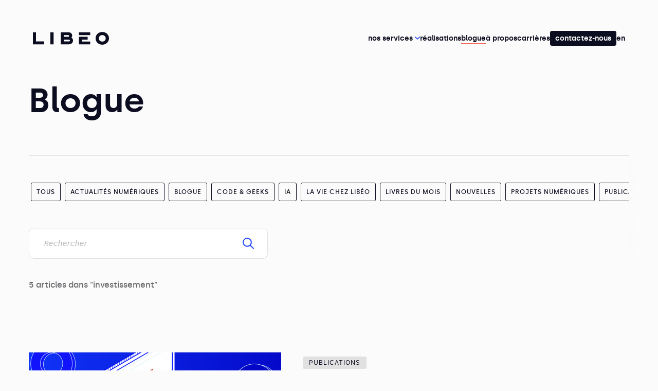

--- FILE ---
content_type: text/html; charset=UTF-8
request_url: https://libeo.com/tag/investissement/
body_size: 11296
content:

<!DOCTYPE html>
<html class="no-js" lang="fr-CA" dir="ltr">

<head>
    <meta charset="UTF-8">

    <title>investissement Archives - Libéo</title>
    <!-- Retirer ce commentaire optimiserait le code de 0.0001%. -->
    <meta http-equiv="X-UA-Compatible" content="IE=edge">
    <!-- Set the viewport width to device width for mobile -->
    <meta name="viewport" content="width=device-width, initial-scale=1" />

    <link rel="icon" type="image/png" href="https://libeo.com/wp-content/themes/libeo/img/favicon.svg" />

    <!-- Google tag (gtag.js) --> <script async src="https://www.googletagmanager.com/gtag/js?id=AW-319097175"></script> <script> window.dataLayer = window.dataLayer || []; function gtag(){dataLayer.push(arguments);} gtag('js', new Date()); gtag('config', 'AW-319097175'); </script>

    <meta name='robots' content='index, follow, max-image-preview:large, max-snippet:-1, max-video-preview:-1' />
	<style>img:is([sizes="auto" i], [sizes^="auto," i]) { contain-intrinsic-size: 3000px 1500px }</style>
	
	<!-- This site is optimized with the Yoast SEO plugin v26.3 - https://yoast.com/wordpress/plugins/seo/ -->
	<link rel="canonical" href="https://libeo.com/tag/investissement/" />
	<meta property="og:locale" content="fr_CA" />
	<meta property="og:type" content="article" />
	<meta property="og:title" content="investissement Archives - Libéo" />
	<meta property="og:url" content="https://libeo.com/tag/investissement/" />
	<meta property="og:site_name" content="Libéo" />
	<meta name="twitter:card" content="summary_large_image" />
	<script type="application/ld+json" class="yoast-schema-graph">{"@context":"https://schema.org","@graph":[{"@type":"CollectionPage","@id":"https://libeo.com/tag/investissement/","url":"https://libeo.com/tag/investissement/","name":"investissement Archives - Libéo","isPartOf":{"@id":"https://libeo.com/#website"},"primaryImageOfPage":{"@id":"https://libeo.com/tag/investissement/#primaryimage"},"image":{"@id":"https://libeo.com/tag/investissement/#primaryimage"},"thumbnailUrl":"https://libeo.com/wp-content/uploads/2021/04/duree-de-vie-investissement-numerique.png","breadcrumb":{"@id":"https://libeo.com/tag/investissement/#breadcrumb"},"inLanguage":"fr-CA"},{"@type":"ImageObject","inLanguage":"fr-CA","@id":"https://libeo.com/tag/investissement/#primaryimage","url":"https://libeo.com/wp-content/uploads/2021/04/duree-de-vie-investissement-numerique.png","contentUrl":"https://libeo.com/wp-content/uploads/2021/04/duree-de-vie-investissement-numerique.png","width":1280,"height":640,"caption":"durée de vie investissement numérique"},{"@type":"BreadcrumbList","@id":"https://libeo.com/tag/investissement/#breadcrumb","itemListElement":[{"@type":"ListItem","position":1,"name":"Home","item":"https://libeo.com/"},{"@type":"ListItem","position":2,"name":"investissement"}]},{"@type":"WebSite","@id":"https://libeo.com/#website","url":"https://libeo.com/","name":"Libéo","description":"Agence Web Montréal &amp; Québec pour du développement web et de l’hébergement web","potentialAction":[{"@type":"SearchAction","target":{"@type":"EntryPoint","urlTemplate":"https://libeo.com/?s={search_term_string}"},"query-input":{"@type":"PropertyValueSpecification","valueRequired":true,"valueName":"search_term_string"}}],"inLanguage":"fr-CA"}]}</script>
	<!-- / Yoast SEO plugin. -->


<link rel='dns-prefetch' href='//libeo.com' />
<link rel='dns-prefetch' href='//js-na3.hs-scripts.com' />
<link rel="alternate" type="application/rss+xml" title="Libéo &raquo; Flux de l’étiquette investissement" href="https://libeo.com/tag/investissement/feed/" />
<script type="text/javascript">
/* <![CDATA[ */
window._wpemojiSettings = {"baseUrl":"https:\/\/s.w.org\/images\/core\/emoji\/16.0.1\/72x72\/","ext":".png","svgUrl":"https:\/\/s.w.org\/images\/core\/emoji\/16.0.1\/svg\/","svgExt":".svg","source":{"concatemoji":"https:\/\/libeo.com\/wp-includes\/js\/wp-emoji-release.min.js?ver=6.8.3"}};
/*! This file is auto-generated */
!function(s,n){var o,i,e;function c(e){try{var t={supportTests:e,timestamp:(new Date).valueOf()};sessionStorage.setItem(o,JSON.stringify(t))}catch(e){}}function p(e,t,n){e.clearRect(0,0,e.canvas.width,e.canvas.height),e.fillText(t,0,0);var t=new Uint32Array(e.getImageData(0,0,e.canvas.width,e.canvas.height).data),a=(e.clearRect(0,0,e.canvas.width,e.canvas.height),e.fillText(n,0,0),new Uint32Array(e.getImageData(0,0,e.canvas.width,e.canvas.height).data));return t.every(function(e,t){return e===a[t]})}function u(e,t){e.clearRect(0,0,e.canvas.width,e.canvas.height),e.fillText(t,0,0);for(var n=e.getImageData(16,16,1,1),a=0;a<n.data.length;a++)if(0!==n.data[a])return!1;return!0}function f(e,t,n,a){switch(t){case"flag":return n(e,"\ud83c\udff3\ufe0f\u200d\u26a7\ufe0f","\ud83c\udff3\ufe0f\u200b\u26a7\ufe0f")?!1:!n(e,"\ud83c\udde8\ud83c\uddf6","\ud83c\udde8\u200b\ud83c\uddf6")&&!n(e,"\ud83c\udff4\udb40\udc67\udb40\udc62\udb40\udc65\udb40\udc6e\udb40\udc67\udb40\udc7f","\ud83c\udff4\u200b\udb40\udc67\u200b\udb40\udc62\u200b\udb40\udc65\u200b\udb40\udc6e\u200b\udb40\udc67\u200b\udb40\udc7f");case"emoji":return!a(e,"\ud83e\udedf")}return!1}function g(e,t,n,a){var r="undefined"!=typeof WorkerGlobalScope&&self instanceof WorkerGlobalScope?new OffscreenCanvas(300,150):s.createElement("canvas"),o=r.getContext("2d",{willReadFrequently:!0}),i=(o.textBaseline="top",o.font="600 32px Arial",{});return e.forEach(function(e){i[e]=t(o,e,n,a)}),i}function t(e){var t=s.createElement("script");t.src=e,t.defer=!0,s.head.appendChild(t)}"undefined"!=typeof Promise&&(o="wpEmojiSettingsSupports",i=["flag","emoji"],n.supports={everything:!0,everythingExceptFlag:!0},e=new Promise(function(e){s.addEventListener("DOMContentLoaded",e,{once:!0})}),new Promise(function(t){var n=function(){try{var e=JSON.parse(sessionStorage.getItem(o));if("object"==typeof e&&"number"==typeof e.timestamp&&(new Date).valueOf()<e.timestamp+604800&&"object"==typeof e.supportTests)return e.supportTests}catch(e){}return null}();if(!n){if("undefined"!=typeof Worker&&"undefined"!=typeof OffscreenCanvas&&"undefined"!=typeof URL&&URL.createObjectURL&&"undefined"!=typeof Blob)try{var e="postMessage("+g.toString()+"("+[JSON.stringify(i),f.toString(),p.toString(),u.toString()].join(",")+"));",a=new Blob([e],{type:"text/javascript"}),r=new Worker(URL.createObjectURL(a),{name:"wpTestEmojiSupports"});return void(r.onmessage=function(e){c(n=e.data),r.terminate(),t(n)})}catch(e){}c(n=g(i,f,p,u))}t(n)}).then(function(e){for(var t in e)n.supports[t]=e[t],n.supports.everything=n.supports.everything&&n.supports[t],"flag"!==t&&(n.supports.everythingExceptFlag=n.supports.everythingExceptFlag&&n.supports[t]);n.supports.everythingExceptFlag=n.supports.everythingExceptFlag&&!n.supports.flag,n.DOMReady=!1,n.readyCallback=function(){n.DOMReady=!0}}).then(function(){return e}).then(function(){var e;n.supports.everything||(n.readyCallback(),(e=n.source||{}).concatemoji?t(e.concatemoji):e.wpemoji&&e.twemoji&&(t(e.twemoji),t(e.wpemoji)))}))}((window,document),window._wpemojiSettings);
/* ]]> */
</script>
<style id='wp-emoji-styles-inline-css' type='text/css'>

	img.wp-smiley, img.emoji {
		display: inline !important;
		border: none !important;
		box-shadow: none !important;
		height: 1em !important;
		width: 1em !important;
		margin: 0 0.07em !important;
		vertical-align: -0.1em !important;
		background: none !important;
		padding: 0 !important;
	}
</style>
<link rel='stylesheet' id='activecampaign-form-block-css' href='https://libeo.com/wp-content/plugins/activecampaign-subscription-forms/activecampaign-form-block/build/style-index.css?ver=1749576586' type='text/css' media='all' />
<style id='filebird-block-filebird-gallery-style-inline-css' type='text/css'>
ul.filebird-block-filebird-gallery{margin:auto!important;padding:0!important;width:100%}ul.filebird-block-filebird-gallery.layout-grid{display:grid;grid-gap:20px;align-items:stretch;grid-template-columns:repeat(var(--columns),1fr);justify-items:stretch}ul.filebird-block-filebird-gallery.layout-grid li img{border:1px solid #ccc;box-shadow:2px 2px 6px 0 rgba(0,0,0,.3);height:100%;max-width:100%;-o-object-fit:cover;object-fit:cover;width:100%}ul.filebird-block-filebird-gallery.layout-masonry{-moz-column-count:var(--columns);-moz-column-gap:var(--space);column-gap:var(--space);-moz-column-width:var(--min-width);columns:var(--min-width) var(--columns);display:block;overflow:auto}ul.filebird-block-filebird-gallery.layout-masonry li{margin-bottom:var(--space)}ul.filebird-block-filebird-gallery li{list-style:none}ul.filebird-block-filebird-gallery li figure{height:100%;margin:0;padding:0;position:relative;width:100%}ul.filebird-block-filebird-gallery li figure figcaption{background:linear-gradient(0deg,rgba(0,0,0,.7),rgba(0,0,0,.3) 70%,transparent);bottom:0;box-sizing:border-box;color:#fff;font-size:.8em;margin:0;max-height:100%;overflow:auto;padding:3em .77em .7em;position:absolute;text-align:center;width:100%;z-index:2}ul.filebird-block-filebird-gallery li figure figcaption a{color:inherit}

</style>
<link rel='stylesheet' id='contact-form-7-css' href='https://libeo.com/wp-content/plugins/contact-form-7/includes/css/styles.css?ver=6.1.3' type='text/css' media='all' />
<link rel='stylesheet' id='wpml-legacy-horizontal-list-0-css' href='https://libeo.com/wp-content/plugins/sitepress-multilingual-cms/templates/language-switchers/legacy-list-horizontal/style.min.css?ver=1' type='text/css' media='all' />
<link rel='stylesheet' id='styles-css' href='https://libeo.com/wp-content/themes/libeo/css/app.css?ver=2.3.1' type='text/css' media='all' />
<link rel="https://api.w.org/" href="https://libeo.com/wp-json/" /><link rel="alternate" title="JSON" type="application/json" href="https://libeo.com/wp-json/wp/v2/tags/571" /><link rel="EditURI" type="application/rsd+xml" title="RSD" href="https://libeo.com/xmlrpc.php?rsd" />
<meta name="generator" content="WordPress 6.8.3" />
<meta name="generator" content="WPML ver:4.8.4 stt:1,4;" />

                <!-- Google Tag Manager -->
                    <script>(function(w,d,s,l,i){w[l]=w[l]||[];w[l].push({'gtm.start':
                    new Date().getTime(),event:'gtm.js'});var f=d.getElementsByTagName(s)[0],
                    j=d.createElement(s),dl=l!='dataLayer'?'&l='+l:'';j.async=true;j.src=
                    'https://www.googletagmanager.com/gtm.js?id='+i+dl+ '';f.parentNode.insertBefore(j,f);
                    })(window,document,'script','dataLayer','GTM-MMBCRFV');</script>
                <!-- End Google Tag Manager -->
            			<!-- DO NOT COPY THIS SNIPPET! Start of Page Analytics Tracking for HubSpot WordPress plugin v11.3.33-->
			<script class="hsq-set-content-id" data-content-id="listing-page">
				var _hsq = _hsq || [];
				_hsq.push(["setContentType", "listing-page"]);
			</script>
			<!-- DO NOT COPY THIS SNIPPET! End of Page Analytics Tracking for HubSpot WordPress plugin -->
			<link rel="icon" href="https://libeo.com/wp-content/uploads/2023/07/cropped-Big-Fav-Icon@1x-32x32.png" sizes="32x32" />
<link rel="icon" href="https://libeo.com/wp-content/uploads/2023/07/cropped-Big-Fav-Icon@1x-192x192.png" sizes="192x192" />
<link rel="apple-touch-icon" href="https://libeo.com/wp-content/uploads/2023/07/cropped-Big-Fav-Icon@1x-180x180.png" />
<meta name="msapplication-TileImage" content="https://libeo.com/wp-content/uploads/2023/07/cropped-Big-Fav-Icon@1x-270x270.png" />

</head>

<body class="archive tag tag-investissement tag-571 wp-theme-libeo">
    
                <!-- Google Tag Manager (noscript) -->
                    <noscript><iframe src="https://www.googletagmanager.com/ns.html?id=GTM-MMBCRFV"
                    height="0" width="0" style="display:none;visibility:hidden"></iframe></noscript>
                <!-- End Google Tag Manager (noscript) -->
            
    <a href="#menu" class="accessibility skip-menu-link">Aller au menu</a>
    <a href="#content" class="accessibility skip-content-link">Aller au contenu</a>

    <div class="header-curtain"></div>
<header class="header">
    <div class="header-mobile hide-for-large">
        <a class="btn-home" href="https://libeo.com">
            <span class="visuallyhidden">Accueil</span>
            
            <svg class="icon-wrapper icon-libeo-logo" width="99" height="24">
               <title>Libéo : Agence Web</title>
                <use href="https://libeo.com/wp-content/themes/libeo/svg/symbols.svg#libeo-logo"></use>
            </svg>
        </a>
        <button class="btn-menu">
            <span class="visuallyhidden">Ouvrir le menu</span>
            
            <svg class="icon-wrapper icon-menu" width="21" height="16">
               
                <use href="https://libeo.com/wp-content/themes/libeo/svg/symbols.svg#menu"></use>
            </svg>
        </button>
    </div>
    <div class="header-inner">
        <div class="header-wrapper">
            <div class="header-mobile-wrapper">
                <a class="btn-home" href="https://libeo.com">
                    <span class="visuallyhidden">Accueil</span>
                    
            <svg class="icon-wrapper icon-libeo-logo" width="99" height="24">
               <title>Libéo : Agence Web</title>
                <use href="https://libeo.com/wp-content/themes/libeo/svg/symbols.svg#libeo-logo"></use>
            </svg>
                </a>
                <div class="flex-container align-center align-middle">
                                            <a class="hide-for-large language-switcher" href="https://libeo.com/en/tag/investment/">EN</a>
                                        <button class="btn-close hide-for-large">
                        <span class="visuallyhidden">
                            Fermer le menu
                        </span>
                        
            <svg class="icon-wrapper icon-close" width="21" height="16">
               
                <use href="https://libeo.com/wp-content/themes/libeo/svg/symbols.svg#close"></use>
            </svg>
                    </button>
                </div>
            </div>
            <nav class="header-nav" id="menu">
                <ul class="header-list">
                                                            <li class="has-dropdown">
                                                    <a class="btn-dropdown nav-main-link  menu-item menu-item-type-custom menu-item-object-custom menu-item-has-children menu-item-16071" href="">Nos services 
            <svg class="icon-wrapper icon-chevron" width="14" height="14">
               
                <use href="https://libeo.com/wp-content/themes/libeo/svg/symbols.svg#chevron"></use>
            </svg></a>
                            <div class="dropdown">
                                <div class="dropdown-inner">
                                    <button class="btn-close-submenu hide-for-large">
            <svg class="icon-wrapper icon-chevron" width="10" height="10">
               
                <use href="https://libeo.com/wp-content/themes/libeo/svg/symbols.svg#chevron"></use>
            </svg> Nos services</button>
                                    <div class="dropdown-primary">
                                                                                                                                    <div class="col">
                                                    <strong class="col-title">Expertise</strong>
                                                    <ul class="no-bullet col-list">
                                                                                                                    <li>
                                                                <a class="nav-main-link " href="https://libeo.com/service/developpement-logiciel-sur-mesure/">Logiciel sur mesure </a>
                                                            </li>
                                                                                                                    <li>
                                                                <a class="nav-main-link " href="https://libeo.com/service/refonte-site-web/">Refonte de site web </a>
                                                            </li>
                                                                                                                    <li>
                                                                <a class="nav-main-link " href="https://libeo.com/service/strategie-numerique/">Stratégie numérique </a>
                                                            </li>
                                                                                                                    <li>
                                                                <a class="nav-main-link " href="https://libeo.com/service/design-ui-ux-cx/">Design UI UX CX </a>
                                                            </li>
                                                                                                            </ul>
                                                </div>
                                                                                                                                                                                <div class="col">
                                                    <strong class="col-title">Développement</strong>
                                                    <ul class="no-bullet col-list">
                                                                                                                    <li>
                                                                <a class="nav-main-link " href="https://libeo.com/service/agence-developpement-web/">Développement web </a>
                                                            </li>
                                                                                                                    <li>
                                                                <a class="nav-main-link " href="https://libeo.com/service/conception-de-site-web/">Conception de site web </a>
                                                            </li>
                                                                                                                    <li>
                                                                <a class="nav-main-link " href="https://libeo.com/service/developpement-application-mobile/">Développement d'application mobile </a>
                                                            </li>
                                                                                                            </ul>
                                                </div>
                                                                                                                                                                                <div class="col">
                                                    <strong class="col-title">Niche</strong>
                                                    <ul class="no-bullet col-list">
                                                                                                                    <li>
                                                                <a class="nav-main-link " href="https://libeo.com/service/hebergement-web/">Hébergement web </a>
                                                            </li>
                                                                                                                    <li>
                                                                <a class="nav-main-link " href="https://libeo.com/service/libeo-expert-en-accessibilite-web/">Accessibilité web </a>
                                                            </li>
                                                                                                                    <li>
                                                                <a class="nav-main-link " href="https://libeo.com/service/agence-e-commerce/">Agence e-commerce </a>
                                                            </li>
                                                                                                                    <li>
                                                                <a class="nav-main-link " href="https://libeo.com/service/internet-des-objets/">Internet des objets </a>
                                                            </li>
                                                                                                                    <li>
                                                                <a class="nav-main-link " href="https://libeo.com/service/agence-en-intelligence-artificielle/">Agence en Intelligence Artificielle </a>
                                                            </li>
                                                                                                            </ul>
                                                </div>
                                                                                                                                                                                                            </div>
                                                                                                                                                                                                                                                                                                                                                             <div class="dropdown-secondary">
                                                                                                <div>
                                                    <strong class="col-title">Notre approche</strong>
                                                    <p class="col-description">Grâce à une combinaison unique d’approches et de méthodologies éprouvées au fil des deux dernières décennies, Libéo simplifie considérablement la démarche de création de produits numériques complexes et personnalisés.</p>
                                                                                                            <a class="btn-blue col-cta" href="https://libeo.com/notre-approche/">En savoir plus 
            <svg class="icon-wrapper icon-long-arrow-right" width="17" height="13">
               
                <use href="https://libeo.com/wp-content/themes/libeo/svg/symbols.svg#long-arrow-right"></use>
            </svg></a>
                                                                                                    </div>
                                             </div>
                                                                                                            </div>
                            </div>
                                                                    <li class="">
                                                                                                            <a class="nav-main-link   menu-item menu-item-type-post_type menu-item-object-page menu-item-10764" href="https://libeo.com/realisations/" >Réalisations
                                                                                            </a>
                                                                    <li class="">
                                                                                                                                                                        <a class="nav-main-link is-active  menu-item menu-item-type-post_type menu-item-object-page current_page_parent menu-item-735" href="https://libeo.com/articles/" >Blogue
                                                                                            </a>
                                                                    <li class="">
                                                                                                            <a class="nav-main-link   menu-item menu-item-type-post_type menu-item-object-page menu-item-5808" href="https://libeo.com/a-propos/" >À propos
                                                                                            </a>
                                                                    <li class="">
                                                                                                            <a class="nav-main-link   careers menu-item menu-item-type-post_type menu-item-object-page menu-item-5807" href="https://libeo.com/carrieres/" >Carrières
                                                                                            </a>
                                                                    <li class="">
                                                                                                            <a class="nav-main-link   btn-contact menu-item menu-item-type-post_type menu-item-object-page menu-item-5809" href="https://libeo.com/contact/" >Contactez-nous
                                                                                            </a>
                                                                                            <li class="show-for-large">
                        <a class="language-switcher" href="https://libeo.com/en/tag/investment/">EN</a>
                    </li>
                                    </ul>
                <ul class="social-list hide-for-large">
                                            <li>
                            <a href="https://www.facebook.com/libeocom/" target="_blank">
                                <span class="visuallyhidden">Facebook</span>
                                
            <svg class="icon-wrapper icon-facebook" width="28" height="28">
               
                <use href="https://libeo.com/wp-content/themes/libeo/svg/symbols.svg#facebook"></use>
            </svg>
                            </a>
                        </li>
                                            <li>
                            <a href="https://twitter.com/libeocom/" target="_blank">
                                <span class="visuallyhidden">X</span>
                                
            <svg class="icon-wrapper icon-x" width="28" height="28">
               
                <use href="https://libeo.com/wp-content/themes/libeo/svg/symbols.svg#x"></use>
            </svg>
                            </a>
                        </li>
                                            <li>
                            <a href="https://www.linkedin.com/company/libeocom/" target="_blank">
                                <span class="visuallyhidden">LinkedIn</span>
                                
            <svg class="icon-wrapper icon-linkedin" width="28" height="28">
               
                <use href="https://libeo.com/wp-content/themes/libeo/svg/symbols.svg#linkedin"></use>
            </svg>
                            </a>
                        </li>
                                            <li>
                            <a href="https://www.instagram.com/libeocom/" target="_blank">
                                <span class="visuallyhidden">Instagram</span>
                                
            <svg class="icon-wrapper icon-instagram" width="28" height="28">
               
                <use href="https://libeo.com/wp-content/themes/libeo/svg/symbols.svg#instagram"></use>
            </svg>
                            </a>
                        </li>
                                    </ul>
            </nav>
        </div>
    </div>
</header>
    <main id="content">
        
    <div class="l-content-wrapper grid-container">
    <div class="flex-container">
        <div class="main-content">
            <div class="page-header">
                <h1 class="page-title">blogue</h1>
            </div>
        </div>
    </div>
</div>
<div class="l-page-wrapper">
    <div class="grid-container filtre-search-row">
        <div class="blog-filtre">
    <a href="/blogue" class="filtre ">Tous</a>
            <a
        href="https://libeo.com/categorie/actualites-numeriques/"
        class="filtre "
        >Actualités numériques</a>
            <a
        href="https://libeo.com/categorie/blogue/"
        class="filtre "
        >Blogue</a>
            <a
        href="https://libeo.com/categorie/code-geeks/"
        class="filtre "
        >Code &amp; Geeks</a>
            <a
        href="https://libeo.com/categorie/ia/"
        class="filtre "
        >IA</a>
            <a
        href="https://libeo.com/categorie/la-vie-chez-libeo/"
        class="filtre "
        >La vie chez Libéo</a>
            <a
        href="https://libeo.com/categorie/livres-du-mois/"
        class="filtre "
        >Livres du mois</a>
            <a
        href="https://libeo.com/categorie/nouvelles/"
        class="filtre "
        >Nouvelles</a>
            <a
        href="https://libeo.com/categorie/projets-numeriques/"
        class="filtre "
        >Projets numériques</a>
            <a
        href="https://libeo.com/categorie/publications/"
        class="filtre "
        >Publications</a>
            <a
        href="https://libeo.com/categorie/trucs-astuces/"
        class="filtre "
        >Trucs &amp; astuces</a>
    </div>    
        <div class="blog-search-container">
    <div class="blog-search">
        <form role="search" method="get" class="search-form-inner" action="https://libeo.com/articles/">
            <input placeholder="Rechercher" type="search" value="" name="s" id="s" />
            <button type="submit">
                
            <svg class="icon-wrapper icon-search" width="22" height="22">
               
                <use href="https://libeo.com/wp-content/themes/libeo/svg/symbols.svg#search"></use>
            </svg>
            </button>
        </form>
    </div>
</div>
    </div>
    <div class="grid-container number-of-articles">
            5 articles dans "investissement"
        </div>
</div>


<div class="l-page-wrapper">
    

    <div class="blog-listing similar-posts grid-container">
    <ul class="posts no-bullet">
                            
<li class="similar-post-card">

    <a href="https://libeo.com/publications/duree-de-vie-investissement-numerique/">
        <div class="post-photo">
                            <img src="https://libeo.com/wp-content/uploads/2021/04/duree-de-vie-investissement-numerique-491x275-c-default.png" srcset="https://libeo.com/wp-content/uploads/2021/04/duree-de-vie-investissement-numerique-982x550-c-default.png 2x" alt="durée de vie investissement numérique"/>
                    </div>

        <div class="similar-post-card-info">
            <span class="category">
                Publications
            </span>
            <h3 class="title">
                Comment augmenter la durée de vie de son investissement numérique?
            </h3>
            <p class="subtitle ">
                Les projets numériques sur mesure et innovateurs nécessitent des investissements conséquents. Voici comment augmenter leur durée de vie.
            </p>
            <div class="info-author-time">
                <div class="reading-time-and-update">
                    <div class="reading-time">
    <div class="clock-container">
        
            <svg class="icon-wrapper icon-clock" width="24" height="24">
               
                <use href="https://libeo.com/wp-content/themes/libeo/svg/symbols.svg#clock"></use>
            </svg>
    </div>

            
                                                                                <div>5 min</div>
        <div class="reading-time-dot">·</div>
    <div>20 avril 2021</div>
</div>
                                    </div>
                <div class="published">
                                            <div class="authors">
                                                            <img src="https://libeo.com/wp-content/uploads/2021/09/Libeo-LogoL-blancxbleunuit-65x65-c-default.png" srcset="https://libeo.com/wp-content/uploads/2021/09/Libeo-LogoL-blancxbleunuit-130x130-c-default.png 2x" alt="Photo de Libéo" class="author-photo"/>
                                                        <span class="author-name">Libéo</span>
                        </div>
                                                            </span>
                </div>
            </div>
        </div>
    </a>

</li>
                            
<li class="similar-post-card">

    <a href="https://libeo.com/actualites-numeriques/virage-numerique-detaillants/">
        <div class="post-photo">
                            <img src="https://libeo.com/wp-content/uploads/2021/04/virage-numerique-des-detaillants-491x275-c-default.png" srcset="https://libeo.com/wp-content/uploads/2021/04/virage-numerique-des-detaillants-982x550-c-default.png 2x" alt="virage numérique des détaillants"/>
                    </div>

        <div class="similar-post-card-info">
            <span class="category">
                Actualités numériques
            </span>
            <h3 class="title">
                Virage numérique des détaillants : 18 M$ en renfort
            </h3>
            <p class="subtitle ">
                Les gouvernements du Québec et du Canada s'allient pour offrir de l'aide et accélérer le virage numérique des détaillants d'ici.
            </p>
            <div class="info-author-time">
                <div class="reading-time-and-update">
                    <div class="reading-time">
    <div class="clock-container">
        
            <svg class="icon-wrapper icon-clock" width="24" height="24">
               
                <use href="https://libeo.com/wp-content/themes/libeo/svg/symbols.svg#clock"></use>
            </svg>
    </div>

            
                                                                                <div>2 min</div>
        <div class="reading-time-dot">·</div>
    <div>8 avril 2021</div>
</div>
                                    </div>
                <div class="published">
                                            <div class="authors">
                                                            <img src="https://libeo.com/wp-content/uploads/2021/09/Libeo-LogoL-blancxbleunuit-65x65-c-default.png" srcset="https://libeo.com/wp-content/uploads/2021/09/Libeo-LogoL-blancxbleunuit-130x130-c-default.png 2x" alt="Photo de Libéo" class="author-photo"/>
                                                        <span class="author-name">Libéo</span>
                        </div>
                                                            </span>
                </div>
            </div>
        </div>
    </a>

</li>
                            
<li class="similar-post-card">

    <a href="https://libeo.com/actualites-numeriques/quebec-a-fond-de-train-avec-le-virage-numerique/">
        <div class="post-photo">
                            <img src="https://libeo.com/wp-content/uploads/2021/04/MicrosoftTeams-image-6-491x275-c-default.png" srcset="https://libeo.com/wp-content/uploads/2021/04/MicrosoftTeams-image-6-982x550-c-default.png 2x" alt="virage numérique gouvernement québec"/>
                    </div>

        <div class="similar-post-card-info">
            <span class="category">
                Actualités numériques
            </span>
            <h3 class="title">
                Québec à fond de train avec le virage numérique
            </h3>
            <p class="subtitle ">
                Québec n'y va pas de main morte pour faciliter le virage numérique des entreprises locales.
            </p>
            <div class="info-author-time">
                <div class="reading-time-and-update">
                    <div class="reading-time">
    <div class="clock-container">
        
            <svg class="icon-wrapper icon-clock" width="24" height="24">
               
                <use href="https://libeo.com/wp-content/themes/libeo/svg/symbols.svg#clock"></use>
            </svg>
    </div>

            
                                                                                <div>2 min</div>
        <div class="reading-time-dot">·</div>
    <div>2 avril 2021</div>
</div>
                                    </div>
                <div class="published">
                                            <div class="authors">
                                                            <img src="https://libeo.com/wp-content/uploads/2021/09/Libeo-LogoL-blancxbleunuit-65x65-c-default.png" srcset="https://libeo.com/wp-content/uploads/2021/09/Libeo-LogoL-blancxbleunuit-130x130-c-default.png 2x" alt="Photo de Libéo" class="author-photo"/>
                                                        <span class="author-name">Libéo</span>
                        </div>
                                                            </span>
                </div>
            </div>
        </div>
    </a>

</li>
                            
<li class="similar-post-card">

    <a href="https://libeo.com/actualites-numeriques/relance-economique-transformation-numerique/">
        <div class="post-photo">
                            <img src="https://libeo.com/wp-content/uploads/2020/05/libeo-developpement-durable-technologie-2-491x275-c-default.png" srcset="https://libeo.com/wp-content/uploads/2020/05/libeo-developpement-durable-technologie-2-982x550-c-default.png 2x" alt="relance économique par la transformation numérique"/>
                    </div>

        <div class="similar-post-card-info">
            <span class="category">
                Actualités numériques
            </span>
            <h3 class="title">
                Relance économique : la transformation numérique à l'avant-plan
            </h3>
            <p class="subtitle ">
                Le ton est donné au Québec avec un budget axé sur le futur où les technologies joueront un rôle prédominant.
            </p>
            <div class="info-author-time">
                <div class="reading-time-and-update">
                    <div class="reading-time">
    <div class="clock-container">
        
            <svg class="icon-wrapper icon-clock" width="24" height="24">
               
                <use href="https://libeo.com/wp-content/themes/libeo/svg/symbols.svg#clock"></use>
            </svg>
    </div>

            
                                                                                <div>1 min</div>
        <div class="reading-time-dot">·</div>
    <div>26 mars 2021</div>
</div>
                                    </div>
                <div class="published">
                                            <div class="authors">
                                                            <img src="https://libeo.com/wp-content/uploads/2021/09/Libeo-LogoL-blancxbleunuit-65x65-c-default.png" srcset="https://libeo.com/wp-content/uploads/2021/09/Libeo-LogoL-blancxbleunuit-130x130-c-default.png 2x" alt="Photo de Libéo" class="author-photo"/>
                                                        <span class="author-name">Libéo</span>
                        </div>
                                                            </span>
                </div>
            </div>
        </div>
    </a>

</li>
                            
<li class="similar-post-card">

    <a href="https://libeo.com/publications/mesurer-le-retour-sur-investissement-dun-projet-numerique/">
        <div class="post-photo">
                            <img src="https://libeo.com/wp-content/uploads/2020/10/libeo-banniere-retour-sur-investissement-491x275-c-default.png" srcset="https://libeo.com/wp-content/uploads/2020/10/libeo-banniere-retour-sur-investissement-982x550-c-default.png 2x" alt="Bannière avec des illustrations de calculatrices et différents graphiques représentant des gains de retour sur investissement"/>
                    </div>

        <div class="similar-post-card-info">
            <span class="category">
                Publications
            </span>
            <h3 class="title">
                Mesurer le retour sur investissement de son projet numérique
            </h3>
            <p class="subtitle ">
                Découvrez des pistes de recommandations sur la façon d’estimer le retour sur investissement d'une transformation numérique.
            </p>
            <div class="info-author-time">
                <div class="reading-time-and-update">
                    <div class="reading-time">
    <div class="clock-container">
        
            <svg class="icon-wrapper icon-clock" width="24" height="24">
               
                <use href="https://libeo.com/wp-content/themes/libeo/svg/symbols.svg#clock"></use>
            </svg>
    </div>

            
                                                                                <div>7 min</div>
        <div class="reading-time-dot">·</div>
    <div>22 octobre 2020</div>
</div>
                                    </div>
                <div class="published">
                                            <div class="authors">
                                                            <img src="https://libeo.com/wp-content/uploads/2021/09/Libeo-LogoL-blancxbleunuit-65x65-c-default.png" srcset="https://libeo.com/wp-content/uploads/2021/09/Libeo-LogoL-blancxbleunuit-130x130-c-default.png 2x" alt="Photo de Libéo" class="author-photo"/>
                                                        <span class="author-name">Libéo</span>
                        </div>
                                                            </span>
                </div>
            </div>
        </div>
    </a>

</li>
        </ul>
</div>
<div class="grid-container">
    
</div>

</div>

    </main>
    <footer class="footer">
    <div class="footer-firsts">
        <h2 class="visuallyhidden">Nous joindre</h2>
        <div class="footer-primary">
            <h3>Nos bureaux</h3>
            <div class="footer-locations">
                            <div class="ville quebec">
                    <div class="info">
                        <h4>Québec</h4>
                       <p>5700, boul. des Galeries<br />
Bureau 300<br />
Québec QC G2K 0H5</p>
<p><a href="tel:1-418-520-0736">418 520-0739</a><br />
<a href="tel:1-877-969-8324">1 877 969-8324</a></p>

                    </div>
                    <div class="img">
                        <img src="https://libeo.com/wp-content/themes/libeo/img/maps/quebec.png" width="280" height="287" alt="Québec" />
                    </div>
                </div>
                            <div class="ville montreal">
                    <div class="info">
                        <h4>Montréal</h4>
                       <p>4446, boul. Saint-Laurent<br />
Bureau 300<br />
Montréal QC H2W 1Z5</p>
<p><a href="tel:1-514-524-0714">514 524-0714</a><br />
<a href="tel:1-877-969-8324">1 877 969-8324</a></p>

                    </div>
                    <div class="img">
                        <img src="https://libeo.com/wp-content/themes/libeo/img/maps/montreal.png" width="280" height="287" alt="Montréal" />
                    </div>
                </div>
                        </div>
            <div class="footer-socials-support">
                <div class="section">
                    <h3 class="suivez-nous">Suivez-nous</h3>
                    <ul class="social-list flex-container no-bullet">
        <li>
        <a href="https://www.facebook.com/libeocom/" rel="noopener" target="_blank">
            <span class="visuallyhidden">Facebook</span>
            
            <svg class="icon-wrapper icon-facebook" width="28" height="28">
               
                <use href="https://libeo.com/wp-content/themes/libeo/svg/symbols.svg#facebook"></use>
            </svg>
        </a>
    </li>
        <li>
        <a href="https://twitter.com/libeocom/" rel="noopener" target="_blank">
            <span class="visuallyhidden">X</span>
            
            <svg class="icon-wrapper icon-x" width="28" height="28">
               
                <use href="https://libeo.com/wp-content/themes/libeo/svg/symbols.svg#x"></use>
            </svg>
        </a>
    </li>
        <li>
        <a href="https://www.linkedin.com/company/libeocom/" rel="noopener" target="_blank">
            <span class="visuallyhidden">LinkedIn</span>
            
            <svg class="icon-wrapper icon-linkedin" width="28" height="28">
               
                <use href="https://libeo.com/wp-content/themes/libeo/svg/symbols.svg#linkedin"></use>
            </svg>
        </a>
    </li>
        <li>
        <a href="https://www.instagram.com/libeocom/" rel="noopener" target="_blank">
            <span class="visuallyhidden">Instagram</span>
            
            <svg class="icon-wrapper icon-instagram" width="28" height="28">
               
                <use href="https://libeo.com/wp-content/themes/libeo/svg/symbols.svg#instagram"></use>
            </svg>
        </a>
    </li>
    </ul>
                </div>
                <div class="section">
                    <h3>Soutien technique</h3>
<p><a href="tel:1-418-520-0739">418 520-0739</a></p>

                </div>
            </div>
        </div>
        <div class="footer-secondary">
            <h3>Nos technos</h3>
            <ul class="footer-technos">
                                    <li><a href="https://libeo.com/entreprise-developpement-laravel/"><h4>Laravel</h4></a></li>
                                    <li><a href="https://libeo.com/agence-web-typo3/"><h4>TYPO3</h4></a></li>
                                    <li><a href="https://libeo.com/agence-drupal/"><h4>Drupal</h4></a></li>
                                    <li><a href="https://libeo.com/developpement-django/"><h4>Django</h4></a></li>
                                    <li><a href="https://libeo.com/agence-wordpress/"><h4>WordPress</h4></a></li>
                            </ul>
        </div>
    </div>
    <div class="footer-copyright">
        Libeo © Tous droits réservés
        | <a href="https://libeo.com/politique-confidentialite-des-donnees/">Politique protection des données</a></div>
</footer>
    <script type="speculationrules">
{"prefetch":[{"source":"document","where":{"and":[{"href_matches":"\/*"},{"not":{"href_matches":["\/wp-*.php","\/wp-admin\/*","\/wp-content\/uploads\/*","\/wp-content\/*","\/wp-content\/plugins\/*","\/wp-content\/themes\/libeo\/*","\/*\\?(.+)"]}},{"not":{"selector_matches":"a[rel~=\"nofollow\"]"}},{"not":{"selector_matches":".no-prefetch, .no-prefetch a"}}]},"eagerness":"conservative"}]}
</script>
<script type="text/javascript" id="site_tracking-js-extra">
/* <![CDATA[ */
var php_data = {"ac_settings":{"tracking_actid":253225609,"site_tracking_default":1},"user_email":""};
/* ]]> */
</script>
<script type="text/javascript" src="https://libeo.com/wp-content/plugins/activecampaign-subscription-forms/site_tracking.js?ver=6.8.3" id="site_tracking-js"></script>
<script type="text/javascript" src="https://libeo.com/wp-includes/js/dist/hooks.min.js?ver=4d63a3d491d11ffd8ac6" id="wp-hooks-js"></script>
<script type="text/javascript" src="https://libeo.com/wp-includes/js/dist/i18n.min.js?ver=5e580eb46a90c2b997e6" id="wp-i18n-js"></script>
<script type="text/javascript" id="wp-i18n-js-after">
/* <![CDATA[ */
wp.i18n.setLocaleData( { 'text direction\u0004ltr': [ 'ltr' ] } );
/* ]]> */
</script>
<script type="text/javascript" src="https://libeo.com/wp-content/plugins/contact-form-7/includes/swv/js/index.js?ver=6.1.3" id="swv-js"></script>
<script type="text/javascript" id="contact-form-7-js-before">
/* <![CDATA[ */
var wpcf7 = {
    "api": {
        "root": "https:\/\/libeo.com\/wp-json\/",
        "namespace": "contact-form-7\/v1"
    }
};
/* ]]> */
</script>
<script type="text/javascript" src="https://libeo.com/wp-content/plugins/contact-form-7/includes/js/index.js?ver=6.1.3" id="contact-form-7-js"></script>
<script type="text/javascript" id="leadin-script-loader-js-js-extra">
/* <![CDATA[ */
var leadin_wordpress = {"userRole":"visitor","pageType":"archive","leadinPluginVersion":"11.3.33"};
/* ]]> */
</script>
<script type="text/javascript" src="https://js-na3.hs-scripts.com/341927597.js?integration=WordPress&amp;ver=11.3.33" id="leadin-script-loader-js-js"></script>
<script type="text/javascript" id="footer_bundle-js-before">
/* <![CDATA[ */
const ajax_object = {"ajax_url":"https:\/\/libeo.com\/wp-admin\/admin-ajax.php"}
/* ]]> */
</script>
<script type="text/javascript" src="https://libeo.com/wp-content/themes/libeo/js/app.bundle.js?ver=2.3.1" id="footer_bundle-js"></script>
<script type="text/javascript" src="https://www.google.com/recaptcha/api.js?render=6Ldrmp4cAAAAAOxsoxR2ZJ28NYUh3774phTNuei4&amp;ver=3.0" id="google-recaptcha-js"></script>
<script type="text/javascript" src="https://libeo.com/wp-includes/js/dist/vendor/wp-polyfill.min.js?ver=3.15.0" id="wp-polyfill-js"></script>
<script type="text/javascript" id="wpcf7-recaptcha-js-before">
/* <![CDATA[ */
var wpcf7_recaptcha = {
    "sitekey": "6Ldrmp4cAAAAAOxsoxR2ZJ28NYUh3774phTNuei4",
    "actions": {
        "homepage": "homepage",
        "contactform": "contactform"
    }
};
/* ]]> */
</script>
<script type="text/javascript" src="https://libeo.com/wp-content/plugins/contact-form-7/modules/recaptcha/index.js?ver=6.1.3" id="wpcf7-recaptcha-js"></script>

    <!-- Start of HubSpot Embed Code --> 
    <script type="text/javascript" id="hs-script-loader" async defer src="//js-na3.hs-scripts.com/341927597.js"></script> 
    <!-- End of HubSpot Embed Code -->
</body>
</html>


--- FILE ---
content_type: text/html; charset=utf-8
request_url: https://www.google.com/recaptcha/api2/anchor?ar=1&k=6Ldrmp4cAAAAAOxsoxR2ZJ28NYUh3774phTNuei4&co=aHR0cHM6Ly9saWJlby5jb206NDQz&hl=en&v=PoyoqOPhxBO7pBk68S4YbpHZ&size=invisible&anchor-ms=20000&execute-ms=30000&cb=i1ebnkdmogd9
body_size: 48286
content:
<!DOCTYPE HTML><html dir="ltr" lang="en"><head><meta http-equiv="Content-Type" content="text/html; charset=UTF-8">
<meta http-equiv="X-UA-Compatible" content="IE=edge">
<title>reCAPTCHA</title>
<style type="text/css">
/* cyrillic-ext */
@font-face {
  font-family: 'Roboto';
  font-style: normal;
  font-weight: 400;
  font-stretch: 100%;
  src: url(//fonts.gstatic.com/s/roboto/v48/KFO7CnqEu92Fr1ME7kSn66aGLdTylUAMa3GUBHMdazTgWw.woff2) format('woff2');
  unicode-range: U+0460-052F, U+1C80-1C8A, U+20B4, U+2DE0-2DFF, U+A640-A69F, U+FE2E-FE2F;
}
/* cyrillic */
@font-face {
  font-family: 'Roboto';
  font-style: normal;
  font-weight: 400;
  font-stretch: 100%;
  src: url(//fonts.gstatic.com/s/roboto/v48/KFO7CnqEu92Fr1ME7kSn66aGLdTylUAMa3iUBHMdazTgWw.woff2) format('woff2');
  unicode-range: U+0301, U+0400-045F, U+0490-0491, U+04B0-04B1, U+2116;
}
/* greek-ext */
@font-face {
  font-family: 'Roboto';
  font-style: normal;
  font-weight: 400;
  font-stretch: 100%;
  src: url(//fonts.gstatic.com/s/roboto/v48/KFO7CnqEu92Fr1ME7kSn66aGLdTylUAMa3CUBHMdazTgWw.woff2) format('woff2');
  unicode-range: U+1F00-1FFF;
}
/* greek */
@font-face {
  font-family: 'Roboto';
  font-style: normal;
  font-weight: 400;
  font-stretch: 100%;
  src: url(//fonts.gstatic.com/s/roboto/v48/KFO7CnqEu92Fr1ME7kSn66aGLdTylUAMa3-UBHMdazTgWw.woff2) format('woff2');
  unicode-range: U+0370-0377, U+037A-037F, U+0384-038A, U+038C, U+038E-03A1, U+03A3-03FF;
}
/* math */
@font-face {
  font-family: 'Roboto';
  font-style: normal;
  font-weight: 400;
  font-stretch: 100%;
  src: url(//fonts.gstatic.com/s/roboto/v48/KFO7CnqEu92Fr1ME7kSn66aGLdTylUAMawCUBHMdazTgWw.woff2) format('woff2');
  unicode-range: U+0302-0303, U+0305, U+0307-0308, U+0310, U+0312, U+0315, U+031A, U+0326-0327, U+032C, U+032F-0330, U+0332-0333, U+0338, U+033A, U+0346, U+034D, U+0391-03A1, U+03A3-03A9, U+03B1-03C9, U+03D1, U+03D5-03D6, U+03F0-03F1, U+03F4-03F5, U+2016-2017, U+2034-2038, U+203C, U+2040, U+2043, U+2047, U+2050, U+2057, U+205F, U+2070-2071, U+2074-208E, U+2090-209C, U+20D0-20DC, U+20E1, U+20E5-20EF, U+2100-2112, U+2114-2115, U+2117-2121, U+2123-214F, U+2190, U+2192, U+2194-21AE, U+21B0-21E5, U+21F1-21F2, U+21F4-2211, U+2213-2214, U+2216-22FF, U+2308-230B, U+2310, U+2319, U+231C-2321, U+2336-237A, U+237C, U+2395, U+239B-23B7, U+23D0, U+23DC-23E1, U+2474-2475, U+25AF, U+25B3, U+25B7, U+25BD, U+25C1, U+25CA, U+25CC, U+25FB, U+266D-266F, U+27C0-27FF, U+2900-2AFF, U+2B0E-2B11, U+2B30-2B4C, U+2BFE, U+3030, U+FF5B, U+FF5D, U+1D400-1D7FF, U+1EE00-1EEFF;
}
/* symbols */
@font-face {
  font-family: 'Roboto';
  font-style: normal;
  font-weight: 400;
  font-stretch: 100%;
  src: url(//fonts.gstatic.com/s/roboto/v48/KFO7CnqEu92Fr1ME7kSn66aGLdTylUAMaxKUBHMdazTgWw.woff2) format('woff2');
  unicode-range: U+0001-000C, U+000E-001F, U+007F-009F, U+20DD-20E0, U+20E2-20E4, U+2150-218F, U+2190, U+2192, U+2194-2199, U+21AF, U+21E6-21F0, U+21F3, U+2218-2219, U+2299, U+22C4-22C6, U+2300-243F, U+2440-244A, U+2460-24FF, U+25A0-27BF, U+2800-28FF, U+2921-2922, U+2981, U+29BF, U+29EB, U+2B00-2BFF, U+4DC0-4DFF, U+FFF9-FFFB, U+10140-1018E, U+10190-1019C, U+101A0, U+101D0-101FD, U+102E0-102FB, U+10E60-10E7E, U+1D2C0-1D2D3, U+1D2E0-1D37F, U+1F000-1F0FF, U+1F100-1F1AD, U+1F1E6-1F1FF, U+1F30D-1F30F, U+1F315, U+1F31C, U+1F31E, U+1F320-1F32C, U+1F336, U+1F378, U+1F37D, U+1F382, U+1F393-1F39F, U+1F3A7-1F3A8, U+1F3AC-1F3AF, U+1F3C2, U+1F3C4-1F3C6, U+1F3CA-1F3CE, U+1F3D4-1F3E0, U+1F3ED, U+1F3F1-1F3F3, U+1F3F5-1F3F7, U+1F408, U+1F415, U+1F41F, U+1F426, U+1F43F, U+1F441-1F442, U+1F444, U+1F446-1F449, U+1F44C-1F44E, U+1F453, U+1F46A, U+1F47D, U+1F4A3, U+1F4B0, U+1F4B3, U+1F4B9, U+1F4BB, U+1F4BF, U+1F4C8-1F4CB, U+1F4D6, U+1F4DA, U+1F4DF, U+1F4E3-1F4E6, U+1F4EA-1F4ED, U+1F4F7, U+1F4F9-1F4FB, U+1F4FD-1F4FE, U+1F503, U+1F507-1F50B, U+1F50D, U+1F512-1F513, U+1F53E-1F54A, U+1F54F-1F5FA, U+1F610, U+1F650-1F67F, U+1F687, U+1F68D, U+1F691, U+1F694, U+1F698, U+1F6AD, U+1F6B2, U+1F6B9-1F6BA, U+1F6BC, U+1F6C6-1F6CF, U+1F6D3-1F6D7, U+1F6E0-1F6EA, U+1F6F0-1F6F3, U+1F6F7-1F6FC, U+1F700-1F7FF, U+1F800-1F80B, U+1F810-1F847, U+1F850-1F859, U+1F860-1F887, U+1F890-1F8AD, U+1F8B0-1F8BB, U+1F8C0-1F8C1, U+1F900-1F90B, U+1F93B, U+1F946, U+1F984, U+1F996, U+1F9E9, U+1FA00-1FA6F, U+1FA70-1FA7C, U+1FA80-1FA89, U+1FA8F-1FAC6, U+1FACE-1FADC, U+1FADF-1FAE9, U+1FAF0-1FAF8, U+1FB00-1FBFF;
}
/* vietnamese */
@font-face {
  font-family: 'Roboto';
  font-style: normal;
  font-weight: 400;
  font-stretch: 100%;
  src: url(//fonts.gstatic.com/s/roboto/v48/KFO7CnqEu92Fr1ME7kSn66aGLdTylUAMa3OUBHMdazTgWw.woff2) format('woff2');
  unicode-range: U+0102-0103, U+0110-0111, U+0128-0129, U+0168-0169, U+01A0-01A1, U+01AF-01B0, U+0300-0301, U+0303-0304, U+0308-0309, U+0323, U+0329, U+1EA0-1EF9, U+20AB;
}
/* latin-ext */
@font-face {
  font-family: 'Roboto';
  font-style: normal;
  font-weight: 400;
  font-stretch: 100%;
  src: url(//fonts.gstatic.com/s/roboto/v48/KFO7CnqEu92Fr1ME7kSn66aGLdTylUAMa3KUBHMdazTgWw.woff2) format('woff2');
  unicode-range: U+0100-02BA, U+02BD-02C5, U+02C7-02CC, U+02CE-02D7, U+02DD-02FF, U+0304, U+0308, U+0329, U+1D00-1DBF, U+1E00-1E9F, U+1EF2-1EFF, U+2020, U+20A0-20AB, U+20AD-20C0, U+2113, U+2C60-2C7F, U+A720-A7FF;
}
/* latin */
@font-face {
  font-family: 'Roboto';
  font-style: normal;
  font-weight: 400;
  font-stretch: 100%;
  src: url(//fonts.gstatic.com/s/roboto/v48/KFO7CnqEu92Fr1ME7kSn66aGLdTylUAMa3yUBHMdazQ.woff2) format('woff2');
  unicode-range: U+0000-00FF, U+0131, U+0152-0153, U+02BB-02BC, U+02C6, U+02DA, U+02DC, U+0304, U+0308, U+0329, U+2000-206F, U+20AC, U+2122, U+2191, U+2193, U+2212, U+2215, U+FEFF, U+FFFD;
}
/* cyrillic-ext */
@font-face {
  font-family: 'Roboto';
  font-style: normal;
  font-weight: 500;
  font-stretch: 100%;
  src: url(//fonts.gstatic.com/s/roboto/v48/KFO7CnqEu92Fr1ME7kSn66aGLdTylUAMa3GUBHMdazTgWw.woff2) format('woff2');
  unicode-range: U+0460-052F, U+1C80-1C8A, U+20B4, U+2DE0-2DFF, U+A640-A69F, U+FE2E-FE2F;
}
/* cyrillic */
@font-face {
  font-family: 'Roboto';
  font-style: normal;
  font-weight: 500;
  font-stretch: 100%;
  src: url(//fonts.gstatic.com/s/roboto/v48/KFO7CnqEu92Fr1ME7kSn66aGLdTylUAMa3iUBHMdazTgWw.woff2) format('woff2');
  unicode-range: U+0301, U+0400-045F, U+0490-0491, U+04B0-04B1, U+2116;
}
/* greek-ext */
@font-face {
  font-family: 'Roboto';
  font-style: normal;
  font-weight: 500;
  font-stretch: 100%;
  src: url(//fonts.gstatic.com/s/roboto/v48/KFO7CnqEu92Fr1ME7kSn66aGLdTylUAMa3CUBHMdazTgWw.woff2) format('woff2');
  unicode-range: U+1F00-1FFF;
}
/* greek */
@font-face {
  font-family: 'Roboto';
  font-style: normal;
  font-weight: 500;
  font-stretch: 100%;
  src: url(//fonts.gstatic.com/s/roboto/v48/KFO7CnqEu92Fr1ME7kSn66aGLdTylUAMa3-UBHMdazTgWw.woff2) format('woff2');
  unicode-range: U+0370-0377, U+037A-037F, U+0384-038A, U+038C, U+038E-03A1, U+03A3-03FF;
}
/* math */
@font-face {
  font-family: 'Roboto';
  font-style: normal;
  font-weight: 500;
  font-stretch: 100%;
  src: url(//fonts.gstatic.com/s/roboto/v48/KFO7CnqEu92Fr1ME7kSn66aGLdTylUAMawCUBHMdazTgWw.woff2) format('woff2');
  unicode-range: U+0302-0303, U+0305, U+0307-0308, U+0310, U+0312, U+0315, U+031A, U+0326-0327, U+032C, U+032F-0330, U+0332-0333, U+0338, U+033A, U+0346, U+034D, U+0391-03A1, U+03A3-03A9, U+03B1-03C9, U+03D1, U+03D5-03D6, U+03F0-03F1, U+03F4-03F5, U+2016-2017, U+2034-2038, U+203C, U+2040, U+2043, U+2047, U+2050, U+2057, U+205F, U+2070-2071, U+2074-208E, U+2090-209C, U+20D0-20DC, U+20E1, U+20E5-20EF, U+2100-2112, U+2114-2115, U+2117-2121, U+2123-214F, U+2190, U+2192, U+2194-21AE, U+21B0-21E5, U+21F1-21F2, U+21F4-2211, U+2213-2214, U+2216-22FF, U+2308-230B, U+2310, U+2319, U+231C-2321, U+2336-237A, U+237C, U+2395, U+239B-23B7, U+23D0, U+23DC-23E1, U+2474-2475, U+25AF, U+25B3, U+25B7, U+25BD, U+25C1, U+25CA, U+25CC, U+25FB, U+266D-266F, U+27C0-27FF, U+2900-2AFF, U+2B0E-2B11, U+2B30-2B4C, U+2BFE, U+3030, U+FF5B, U+FF5D, U+1D400-1D7FF, U+1EE00-1EEFF;
}
/* symbols */
@font-face {
  font-family: 'Roboto';
  font-style: normal;
  font-weight: 500;
  font-stretch: 100%;
  src: url(//fonts.gstatic.com/s/roboto/v48/KFO7CnqEu92Fr1ME7kSn66aGLdTylUAMaxKUBHMdazTgWw.woff2) format('woff2');
  unicode-range: U+0001-000C, U+000E-001F, U+007F-009F, U+20DD-20E0, U+20E2-20E4, U+2150-218F, U+2190, U+2192, U+2194-2199, U+21AF, U+21E6-21F0, U+21F3, U+2218-2219, U+2299, U+22C4-22C6, U+2300-243F, U+2440-244A, U+2460-24FF, U+25A0-27BF, U+2800-28FF, U+2921-2922, U+2981, U+29BF, U+29EB, U+2B00-2BFF, U+4DC0-4DFF, U+FFF9-FFFB, U+10140-1018E, U+10190-1019C, U+101A0, U+101D0-101FD, U+102E0-102FB, U+10E60-10E7E, U+1D2C0-1D2D3, U+1D2E0-1D37F, U+1F000-1F0FF, U+1F100-1F1AD, U+1F1E6-1F1FF, U+1F30D-1F30F, U+1F315, U+1F31C, U+1F31E, U+1F320-1F32C, U+1F336, U+1F378, U+1F37D, U+1F382, U+1F393-1F39F, U+1F3A7-1F3A8, U+1F3AC-1F3AF, U+1F3C2, U+1F3C4-1F3C6, U+1F3CA-1F3CE, U+1F3D4-1F3E0, U+1F3ED, U+1F3F1-1F3F3, U+1F3F5-1F3F7, U+1F408, U+1F415, U+1F41F, U+1F426, U+1F43F, U+1F441-1F442, U+1F444, U+1F446-1F449, U+1F44C-1F44E, U+1F453, U+1F46A, U+1F47D, U+1F4A3, U+1F4B0, U+1F4B3, U+1F4B9, U+1F4BB, U+1F4BF, U+1F4C8-1F4CB, U+1F4D6, U+1F4DA, U+1F4DF, U+1F4E3-1F4E6, U+1F4EA-1F4ED, U+1F4F7, U+1F4F9-1F4FB, U+1F4FD-1F4FE, U+1F503, U+1F507-1F50B, U+1F50D, U+1F512-1F513, U+1F53E-1F54A, U+1F54F-1F5FA, U+1F610, U+1F650-1F67F, U+1F687, U+1F68D, U+1F691, U+1F694, U+1F698, U+1F6AD, U+1F6B2, U+1F6B9-1F6BA, U+1F6BC, U+1F6C6-1F6CF, U+1F6D3-1F6D7, U+1F6E0-1F6EA, U+1F6F0-1F6F3, U+1F6F7-1F6FC, U+1F700-1F7FF, U+1F800-1F80B, U+1F810-1F847, U+1F850-1F859, U+1F860-1F887, U+1F890-1F8AD, U+1F8B0-1F8BB, U+1F8C0-1F8C1, U+1F900-1F90B, U+1F93B, U+1F946, U+1F984, U+1F996, U+1F9E9, U+1FA00-1FA6F, U+1FA70-1FA7C, U+1FA80-1FA89, U+1FA8F-1FAC6, U+1FACE-1FADC, U+1FADF-1FAE9, U+1FAF0-1FAF8, U+1FB00-1FBFF;
}
/* vietnamese */
@font-face {
  font-family: 'Roboto';
  font-style: normal;
  font-weight: 500;
  font-stretch: 100%;
  src: url(//fonts.gstatic.com/s/roboto/v48/KFO7CnqEu92Fr1ME7kSn66aGLdTylUAMa3OUBHMdazTgWw.woff2) format('woff2');
  unicode-range: U+0102-0103, U+0110-0111, U+0128-0129, U+0168-0169, U+01A0-01A1, U+01AF-01B0, U+0300-0301, U+0303-0304, U+0308-0309, U+0323, U+0329, U+1EA0-1EF9, U+20AB;
}
/* latin-ext */
@font-face {
  font-family: 'Roboto';
  font-style: normal;
  font-weight: 500;
  font-stretch: 100%;
  src: url(//fonts.gstatic.com/s/roboto/v48/KFO7CnqEu92Fr1ME7kSn66aGLdTylUAMa3KUBHMdazTgWw.woff2) format('woff2');
  unicode-range: U+0100-02BA, U+02BD-02C5, U+02C7-02CC, U+02CE-02D7, U+02DD-02FF, U+0304, U+0308, U+0329, U+1D00-1DBF, U+1E00-1E9F, U+1EF2-1EFF, U+2020, U+20A0-20AB, U+20AD-20C0, U+2113, U+2C60-2C7F, U+A720-A7FF;
}
/* latin */
@font-face {
  font-family: 'Roboto';
  font-style: normal;
  font-weight: 500;
  font-stretch: 100%;
  src: url(//fonts.gstatic.com/s/roboto/v48/KFO7CnqEu92Fr1ME7kSn66aGLdTylUAMa3yUBHMdazQ.woff2) format('woff2');
  unicode-range: U+0000-00FF, U+0131, U+0152-0153, U+02BB-02BC, U+02C6, U+02DA, U+02DC, U+0304, U+0308, U+0329, U+2000-206F, U+20AC, U+2122, U+2191, U+2193, U+2212, U+2215, U+FEFF, U+FFFD;
}
/* cyrillic-ext */
@font-face {
  font-family: 'Roboto';
  font-style: normal;
  font-weight: 900;
  font-stretch: 100%;
  src: url(//fonts.gstatic.com/s/roboto/v48/KFO7CnqEu92Fr1ME7kSn66aGLdTylUAMa3GUBHMdazTgWw.woff2) format('woff2');
  unicode-range: U+0460-052F, U+1C80-1C8A, U+20B4, U+2DE0-2DFF, U+A640-A69F, U+FE2E-FE2F;
}
/* cyrillic */
@font-face {
  font-family: 'Roboto';
  font-style: normal;
  font-weight: 900;
  font-stretch: 100%;
  src: url(//fonts.gstatic.com/s/roboto/v48/KFO7CnqEu92Fr1ME7kSn66aGLdTylUAMa3iUBHMdazTgWw.woff2) format('woff2');
  unicode-range: U+0301, U+0400-045F, U+0490-0491, U+04B0-04B1, U+2116;
}
/* greek-ext */
@font-face {
  font-family: 'Roboto';
  font-style: normal;
  font-weight: 900;
  font-stretch: 100%;
  src: url(//fonts.gstatic.com/s/roboto/v48/KFO7CnqEu92Fr1ME7kSn66aGLdTylUAMa3CUBHMdazTgWw.woff2) format('woff2');
  unicode-range: U+1F00-1FFF;
}
/* greek */
@font-face {
  font-family: 'Roboto';
  font-style: normal;
  font-weight: 900;
  font-stretch: 100%;
  src: url(//fonts.gstatic.com/s/roboto/v48/KFO7CnqEu92Fr1ME7kSn66aGLdTylUAMa3-UBHMdazTgWw.woff2) format('woff2');
  unicode-range: U+0370-0377, U+037A-037F, U+0384-038A, U+038C, U+038E-03A1, U+03A3-03FF;
}
/* math */
@font-face {
  font-family: 'Roboto';
  font-style: normal;
  font-weight: 900;
  font-stretch: 100%;
  src: url(//fonts.gstatic.com/s/roboto/v48/KFO7CnqEu92Fr1ME7kSn66aGLdTylUAMawCUBHMdazTgWw.woff2) format('woff2');
  unicode-range: U+0302-0303, U+0305, U+0307-0308, U+0310, U+0312, U+0315, U+031A, U+0326-0327, U+032C, U+032F-0330, U+0332-0333, U+0338, U+033A, U+0346, U+034D, U+0391-03A1, U+03A3-03A9, U+03B1-03C9, U+03D1, U+03D5-03D6, U+03F0-03F1, U+03F4-03F5, U+2016-2017, U+2034-2038, U+203C, U+2040, U+2043, U+2047, U+2050, U+2057, U+205F, U+2070-2071, U+2074-208E, U+2090-209C, U+20D0-20DC, U+20E1, U+20E5-20EF, U+2100-2112, U+2114-2115, U+2117-2121, U+2123-214F, U+2190, U+2192, U+2194-21AE, U+21B0-21E5, U+21F1-21F2, U+21F4-2211, U+2213-2214, U+2216-22FF, U+2308-230B, U+2310, U+2319, U+231C-2321, U+2336-237A, U+237C, U+2395, U+239B-23B7, U+23D0, U+23DC-23E1, U+2474-2475, U+25AF, U+25B3, U+25B7, U+25BD, U+25C1, U+25CA, U+25CC, U+25FB, U+266D-266F, U+27C0-27FF, U+2900-2AFF, U+2B0E-2B11, U+2B30-2B4C, U+2BFE, U+3030, U+FF5B, U+FF5D, U+1D400-1D7FF, U+1EE00-1EEFF;
}
/* symbols */
@font-face {
  font-family: 'Roboto';
  font-style: normal;
  font-weight: 900;
  font-stretch: 100%;
  src: url(//fonts.gstatic.com/s/roboto/v48/KFO7CnqEu92Fr1ME7kSn66aGLdTylUAMaxKUBHMdazTgWw.woff2) format('woff2');
  unicode-range: U+0001-000C, U+000E-001F, U+007F-009F, U+20DD-20E0, U+20E2-20E4, U+2150-218F, U+2190, U+2192, U+2194-2199, U+21AF, U+21E6-21F0, U+21F3, U+2218-2219, U+2299, U+22C4-22C6, U+2300-243F, U+2440-244A, U+2460-24FF, U+25A0-27BF, U+2800-28FF, U+2921-2922, U+2981, U+29BF, U+29EB, U+2B00-2BFF, U+4DC0-4DFF, U+FFF9-FFFB, U+10140-1018E, U+10190-1019C, U+101A0, U+101D0-101FD, U+102E0-102FB, U+10E60-10E7E, U+1D2C0-1D2D3, U+1D2E0-1D37F, U+1F000-1F0FF, U+1F100-1F1AD, U+1F1E6-1F1FF, U+1F30D-1F30F, U+1F315, U+1F31C, U+1F31E, U+1F320-1F32C, U+1F336, U+1F378, U+1F37D, U+1F382, U+1F393-1F39F, U+1F3A7-1F3A8, U+1F3AC-1F3AF, U+1F3C2, U+1F3C4-1F3C6, U+1F3CA-1F3CE, U+1F3D4-1F3E0, U+1F3ED, U+1F3F1-1F3F3, U+1F3F5-1F3F7, U+1F408, U+1F415, U+1F41F, U+1F426, U+1F43F, U+1F441-1F442, U+1F444, U+1F446-1F449, U+1F44C-1F44E, U+1F453, U+1F46A, U+1F47D, U+1F4A3, U+1F4B0, U+1F4B3, U+1F4B9, U+1F4BB, U+1F4BF, U+1F4C8-1F4CB, U+1F4D6, U+1F4DA, U+1F4DF, U+1F4E3-1F4E6, U+1F4EA-1F4ED, U+1F4F7, U+1F4F9-1F4FB, U+1F4FD-1F4FE, U+1F503, U+1F507-1F50B, U+1F50D, U+1F512-1F513, U+1F53E-1F54A, U+1F54F-1F5FA, U+1F610, U+1F650-1F67F, U+1F687, U+1F68D, U+1F691, U+1F694, U+1F698, U+1F6AD, U+1F6B2, U+1F6B9-1F6BA, U+1F6BC, U+1F6C6-1F6CF, U+1F6D3-1F6D7, U+1F6E0-1F6EA, U+1F6F0-1F6F3, U+1F6F7-1F6FC, U+1F700-1F7FF, U+1F800-1F80B, U+1F810-1F847, U+1F850-1F859, U+1F860-1F887, U+1F890-1F8AD, U+1F8B0-1F8BB, U+1F8C0-1F8C1, U+1F900-1F90B, U+1F93B, U+1F946, U+1F984, U+1F996, U+1F9E9, U+1FA00-1FA6F, U+1FA70-1FA7C, U+1FA80-1FA89, U+1FA8F-1FAC6, U+1FACE-1FADC, U+1FADF-1FAE9, U+1FAF0-1FAF8, U+1FB00-1FBFF;
}
/* vietnamese */
@font-face {
  font-family: 'Roboto';
  font-style: normal;
  font-weight: 900;
  font-stretch: 100%;
  src: url(//fonts.gstatic.com/s/roboto/v48/KFO7CnqEu92Fr1ME7kSn66aGLdTylUAMa3OUBHMdazTgWw.woff2) format('woff2');
  unicode-range: U+0102-0103, U+0110-0111, U+0128-0129, U+0168-0169, U+01A0-01A1, U+01AF-01B0, U+0300-0301, U+0303-0304, U+0308-0309, U+0323, U+0329, U+1EA0-1EF9, U+20AB;
}
/* latin-ext */
@font-face {
  font-family: 'Roboto';
  font-style: normal;
  font-weight: 900;
  font-stretch: 100%;
  src: url(//fonts.gstatic.com/s/roboto/v48/KFO7CnqEu92Fr1ME7kSn66aGLdTylUAMa3KUBHMdazTgWw.woff2) format('woff2');
  unicode-range: U+0100-02BA, U+02BD-02C5, U+02C7-02CC, U+02CE-02D7, U+02DD-02FF, U+0304, U+0308, U+0329, U+1D00-1DBF, U+1E00-1E9F, U+1EF2-1EFF, U+2020, U+20A0-20AB, U+20AD-20C0, U+2113, U+2C60-2C7F, U+A720-A7FF;
}
/* latin */
@font-face {
  font-family: 'Roboto';
  font-style: normal;
  font-weight: 900;
  font-stretch: 100%;
  src: url(//fonts.gstatic.com/s/roboto/v48/KFO7CnqEu92Fr1ME7kSn66aGLdTylUAMa3yUBHMdazQ.woff2) format('woff2');
  unicode-range: U+0000-00FF, U+0131, U+0152-0153, U+02BB-02BC, U+02C6, U+02DA, U+02DC, U+0304, U+0308, U+0329, U+2000-206F, U+20AC, U+2122, U+2191, U+2193, U+2212, U+2215, U+FEFF, U+FFFD;
}

</style>
<link rel="stylesheet" type="text/css" href="https://www.gstatic.com/recaptcha/releases/PoyoqOPhxBO7pBk68S4YbpHZ/styles__ltr.css">
<script nonce="56TA5ceXnpduvl8J7IHQwA" type="text/javascript">window['__recaptcha_api'] = 'https://www.google.com/recaptcha/api2/';</script>
<script type="text/javascript" src="https://www.gstatic.com/recaptcha/releases/PoyoqOPhxBO7pBk68S4YbpHZ/recaptcha__en.js" nonce="56TA5ceXnpduvl8J7IHQwA">
      
    </script></head>
<body><div id="rc-anchor-alert" class="rc-anchor-alert"></div>
<input type="hidden" id="recaptcha-token" value="[base64]">
<script type="text/javascript" nonce="56TA5ceXnpduvl8J7IHQwA">
      recaptcha.anchor.Main.init("[\x22ainput\x22,[\x22bgdata\x22,\x22\x22,\[base64]/[base64]/UltIKytdPWE6KGE8MjA0OD9SW0grK109YT4+NnwxOTI6KChhJjY0NTEyKT09NTUyOTYmJnErMTxoLmxlbmd0aCYmKGguY2hhckNvZGVBdChxKzEpJjY0NTEyKT09NTYzMjA/[base64]/MjU1OlI/[base64]/[base64]/[base64]/[base64]/[base64]/[base64]/[base64]/[base64]/[base64]/[base64]\x22,\[base64]\\u003d\x22,\x22wrFgw5VJw6YOw4o8Zx3ClhnCqncaw5TCuyBCC8O6wrsgwp5tCMKbw6zCrMOiPsK9wrrDuA3CmgrCjDbDlsKAOyUuwq9bWXIzwpTDonosGBvCk8KNEcKXNXDDhsOER8ONQsKmQ2PDliXCrMOdTUsmbMOqc8KRwovDsX/Ds2EdwqrDhMOkbcOhw53Cu0nDicODw6rDhMKALsOUwqvDoRRww4ByI8KJw4nDmXdMc23DiA5Nw6/CjsKaVsO1w5zDrcKQCMK0w4lxTMOhVsKqIcK7HnwgwplBwqF+woRowrPDhmR1woxRQUfClEwzwojDoMOUGTo1f3FMYyLDhMODwpnDoj5Uw7kgHy1jAnBPwqM9W28CIU0oCk/ChApDw6nDpw3Cp8Krw53Cmmx7LmwSwpDDiHDCjsOrw6Zkw6xdw7XDq8KawoMvdBLCh8K3wq81woRnwq7CmcKGw4rDpH9Xexxww6xVN0ohVAnDj8KuwrtIYXdGQHM/wq3CtE7Dt2zDlSDCuC/DlcKNXjotw7HDug1/w7/Ci8OIATXDm8OHT8KhwpJnf8Kiw7RFEQ7DsH7DnHzDlEpiwrNhw7ctT8Kxw6ktwpBBIjhiw7XCpj3DuEU/[base64]/DgWjCkcK3eE0/[base64]/DmExLMcOXwqh8wp/Dmi91woN/Q8ORQMKVwqjCkcKRwoHCqWsswqdBwrvCgMOIwozDrW7Do8OcCMKlwpLCoTJCGnciHi7Cs8K1wolRw4BEwqEAIsKdLMKMwojDuAXCmiwRw7xuP3/[base64]/[base64]/VzPCs8Kxw4oWIsKEacOaTj5yw6R9wp/CvQjCgMK0w5PDvcKZw7PDuBo0wpzCjGcxwqjDhMKvb8Kqw57CkcKNVnTDgcK7EsK5EsKLw7pvB8OHTHjDg8KtJxbDg8O2wofDiMO4HMKCw67DpXXCtsOhUMKawpUjJyPDs8OzGsOIwoBAwqdCw4A2FMKYcWFawoVcw5MqKMKew5HDiUUkcsOcVQB/[base64]/[base64]/CuDzDn8K2wp/CiFfCsMKWdCl7ZAzClQrDpsOUKMKTR3zCm8K/M3MrA8OXdFvCosKGMcOGw7J8TWc7w5nCq8KtwqHDnhsswojDhsKyKMO7D8KgRzXDljRyDAbDuDbCt0HDtAUswpxTE8Ocw5lXL8OPcsK2HMO2wrFKIBbDgMKbw45QPcOewoMdwr7CgQxVw7fCpzVgUSJcEyjCi8K/wrFEwqnDtcOww75Uw6/[base64]/Co8OiwpM8w5HCm3/DmllOLh4xFCPCusOZwoIeH8OawoZNwrU/woMLQsK6w6/[base64]/[base64]/[base64]/DuR1WIcO/dEzCsgzDhcOaVcOvw7XDumkWD8K0AcKnwqwIwqjDu2vDhScSw4XDgMKuSMOIN8Opw65Ew44UdMOEEQUgw4kaHRDDncOow7RXBcOow4rDp0BqAMOAwp/DnMOfw5bDqlYeVsKiTcKowogjGwoSwoAtw6XDlsO1wqs2W37CoT3DscObw71pw68Bwq/CtD0LDcO7P0hlwprDownDuMOtw6wRwprCjMKof0cEbsKfwqHDtMKZYMOrwqRgwpshw6dOJ8OKw7TCgcORw5HCocOvwr8eLcOuK0TCkytxwp03w6pWJcK9KyFjHwvCr8OJFwBTO1hNwrZHwqzDvTzCukI9wrAYGcOVXcOmwr9wUcOQMjoBw4HCtsKHccK/woPDr3gKM8KiwrHCncO8YnHCp8OVXsODwrvDnMKdDsOhfsOBwq/DunUnw6wQwqTDrnliYcKeUA1Tw7PCrCXDucOJZMKKRcOKw7nCpsO/W8KEwo7DhMOPwq9Da00Lw5zCn8K1w6QVUcOZcsKywqZYYMOow65/w4zCgsOGbsO9w7TDksK9LDrDpirDp8OKw4zDqsKwZ38hOsOwesOJwqhgwqgCC18QCDZUwpzCjFTCn8K/c1LClHfCoRABaH/Cpww5WsOBZMO1FkvCj3nDhsKBwrR9wrAtBQXCuMKyw4I8AnnDuFLDtnBJG8Oxw4LDuzFBw7nCp8OdNEIxw7TCssOie1DCo3Mow6Reb8KpcMK2w6TDo3fCq8KHwo/Co8KBwpxzTcOOwonCkxA3w5/[base64]/U2LCrsOZMcO0bkkfVVDDh8O0PxFAOk0QCsK9VnDDjMO9SsKpM8OGwrXCv8OOaDfCkX11w5fDoMOXwrjCgcOwFBPDu3TDjsOZw5g9Kh7ChsOew5fChcKVLMKNw4MsBC/DvGVtVEjDgcOoMEHDk1zDn1lBwp0vBxvDrXNxw6rDggg2wpnDhMOYw4HCljrDp8KXwo1mw4PDksOnw64ww49owrbDnUvCgsOlMBJIbcKLDRQIG8OVwpnCv8O3w4rDl8KGw4LDmcKpUX/CpMO1w43DvcKtJBYqwoVgMggAHsOvIcKdd8KnwoALw6B5BgAWw4LDhkgJwq0sw6/DriEawpvCl8OSwqbCpAJ+cCFZdSDCkMOEFwUcwqRKUsOQw6VcVsOMNMOAw6/DpwHDnMOBw77Csid5wp7DvzbCkMKgRMKew5XCkjdow7h7O8Ogw5YXC3HCuRZeU8OQw4jDvsKJw7/DtRpew7hgPnTDplLCv0DDtcKReUE+wqPDosOqw5LCu8KdwpHCn8K2CU3CrMKcw4TDkXYQw6TCsn/Dk8OMIcKXwqTCl8KhUz/CtWHCp8KjAsKYwoPCoWhWw7/CpMK8w40qHcKDRGTDqcKJK3wow4jDkEYbZcOCwo8Fe8KOw7hGwp8Vw6M0wosMTMKPw6XCgMKRwpfCmMKLIUfDiEjDoEnDjzNDw7PCmw8IOsKBw5NYPsK/DSJ6ChxmV8OMwrbCmsOlw7zCucK/DsKFOGInKcOcZ24jwrjDvMOUwofCvsO1w60Zw5xqBMO4wo3DsCnDhmEOw5VwwoNTw7jCoXsgUm9Jwqpzw5bCh8KiM1YofsOXw5MaJTNfwpF+woYsVkllwo/CtErCtBU6acOVSR/DqMKmBAt/bV7Dj8Oewo3CqyYybsOlw6HCshdqLlHDjQXCkCt4wpdPL8OCw5/DnsKsWgMuw5zDsBbDlVknwrR6w5rDqUMUfEM5woXCn8K1CMKdDTrCvg7DnsK7wprDl2FAasKPZWnDijXCtsO1wq46RzPCuMKSbQEjGgvDgcOlwr9kw5HCmMOrw5zDrsOUwq/ClXDCqFcSXGJpw4HDuMO5FwrCnMOaw5BPw4TDt8O7wpPDkcO1w5jCgcKxwpjClMK0FMOeT8KRwpPDhVtjw6rDnAU8YcOPJh4lH8OYw6xSwphkwpfDpsOFGR5lwr0ObcOXwpR6w5LCsnXCrWTCqF8cwo/[base64]/CvcOtw43DohktRMKoZBcPZm/Cuko2woDCpl7DsWLDmMO1w7VRwpofEMKdJ8OfeMKowq1vbzbDlMOywpVbW8KgaBDCr8KWwqPDv8OsCx/CticzNMKrw77CgEfCilrCvxbCpMKuHsOmw6hYJ8O/dxI4P8OJw67DrsK/wplzXV7DlMO3w4PCnGDDkz/DhWo6N8OSYMO0wqHDocOAwrLDpg3DjcOATsO/[base64]/[base64]/[base64]/wrPCkxbDt8Ktwr/DoFZ+w45Qw6bDv8Khw5vCvFjDvkMIwrbCi8KAw7kYwr3DsW4bwoTCsy9cZ8OVb8Ovw6cww6Zuw5PCvMOPFQxiw7Nbw7/CjD3DlUnDpF/DrUMXw5w4QsKXW23DrCwSXV4sXcK2wofCmRRIwp/[base64]/w7Umwp7CvsOdPMOGw4pHemBgwpDDp17Cn8OsV1Jvw5bCsU8JNcK5CB8IBCxPDsOHwp/[base64]/[base64]/DsFgGwq1/[base64]/Dh8K2Q8O2SsK/wq5cwpvDhGfDo8KOJmfDuSfCpsOcwqtzGxjDkEpewopfw7Z1HlzDqMO0w5w/NnrCtMK/SjTDsmYWwqLCohPCs2jDhiw5wrzDlybDvQdTLGIuw77CjjzChMK5bQpkSsKPAUTChcK7w7fDgBrCqMKEfm96w4JGw4BVeXjDoDTCjsOuwrUjwrXCgRnDoltbwp/DmS97OF46wpoDwpzDgMORw4kZwoREYcOjL1pCIhB9RXbCqMK2w4cRwo8bwqrDlsOwFcK5ccKXXH7CpWHDisOZSisEOW94w4FSO0DDmsKHXcKtwojDilTCicKDwqXDpMKlwqnDnyHCr8KRVmHDp8KCwqvDoMK4w4TDuMO1JxLCsXHDlcKVw4jCkMOKWMKvw5/[base64]/CrWkBwpvCsUlmOcKMwpQlw5DCjV7CplJMwqHCicOFwq3CkMK4w6kAPkp4QFvCiRdZCMKkWHLDmsK3eCgyR8OpwqIDJT47a8OYwpnDslzDlsOtTMOXcsO0YsKnwodyOiwOc3ktUh00wq/[base64]/Cq8KBf8KnKcKyLUUlwpdowqQCVATDhBtUw6rCjxHCtWtawr3DrzfDiVlqw6DDjV0uwqIMwrTDgDjCqWsxw4LDhVc2Oy1DRWzClTQfEcK5SX3Ci8OIfcO+wqRkK8KPwoLCrsOew4rClAbCsEclIx4LJWsBw5vDryZlYAzCpG57wq/Ci8Olw7NqEsK9wozDtVw2NsKzHTvCq3vCmEgWwpnChcK7NT9vw7zDoyPClcOoO8Kqw7oZwo0dw5YbD8O/H8Kkw6nDvMKJNAt5w4/DhMKsw7kLRsK9w47CuTjCrMKAw4wpw4rDgcKwwqPCpMKjw5LDlcOrw6hPwpbDk8OPaWoec8KgwpHDpsOHw7suMhwdwqRyQmzCswDDhMOVw5rCg8KxTcK5YgHDhTEDwrQ+w7Z4wq/CjzbDhsOvZnTDhWrDpsKWwp3DjzTDqUvCh8OYwqF8Ni7CqE8fwrFIw59Vw4FOBMO+Eg9+w73CgMOKw4HCoCLCgSDCkzrCgz/Co0dke8OWXkJAAsOYwrvDri01w7TCowjDtsKRAMKQB2DDvcOqw4nCgiPDszghw7/CmxgsF0hXw7xFEsOzOMKqw4rCnWrCnzDDqMKLWsKkPTx8dgMwwrjDq8K6w6zCg0kdZxbDmUU+JsOUKQcqdUTDuQbDs30KwqAUw5cpYsK2w6VYw48ywqNTW8O5SnMRBxfCl37ChxkWCAsXU0XDpcKewpMbw77DjMOow7tgwq7DpMKxPlxaw6bCnCLCk15Qb8O/fsKBwrTChMKuwpzDrcO7DFTCm8OlfXjCuzdyeDV1wrlUw5c8w5fChMO5wonChcKew5YKfi7Crncvw43CgMKFWwF2w5l3w7Vxw7jCtMKwwrfDg8O8WG9CwqkxwqEdUQ3CvMK5w7Mawr56wpt4dDTDgsKfAg0kIx/[base64]/DqMOWCx1fw5DDk8O9wrvCiVfCnnJxwptyb8OhQMOewqvDjcKCw77CpkHCvcOEKsKlH8KswobDnjh0MEQoU8OTdMKuO8KDwp/[base64]/[base64]/DkkFwwrXDtcKYw7TDmm9+wrPDicKvVMK8WDR7NxLDrWEfUMKhwqLDoEVsN1lndgPCkRXCpzUnwpExMXDChz7DmUxaH8Ojw7nDgGDDmsOaHHNxw6dqdWUZw4TDkcKkwr0owp06w61Yw73DmD0oW1LCpHAnNsKzGsKYwr/DpDbCvDTCpwEqUMKzwrh8CCLCnMOnwpLCngvCusOew5bCikR9GnjDhxfDm8Otwp96w4zCiV9BwrDDuGEjw4DCgWgjLMKGZ8KuOMKEwrwKw7fDs8ONEiXDgh/Dr2rCiG/Du1/DskrCkCXClMO6NcKiOcK2HsKtHnbCu3xhwp7CjG1sGnIHCCjDkXnCjj3Ck8KfYmxHwpZLwpx2w7fDo8OZem5GwrbCh8OlwqfDisKmw67Do8O9LgPChScxVcKnwp3DkBoTwp4FNnPCliA2w53CmcK3TS/CicKbN8OQw7bDvzU8E8OCw6LCvCplasOSw6QMwpdVw43ChVfDixs5TsOswr4iwrMww6hrPcOdcQnChcKzw7AJGcO0PsKMNlzCq8KUNkMSw6Elw6XCv8KQXg7Co8Oia8OQS8O9S8OMUsKAFsOAwqrClhJpwqhyYcKoJcKSw6dDw7FpecK5ZsK+fsOsMsK9wrw/Z1fCnmPDncObw6PDtMKya8KLw5HDi8Krwqd/KsK7LMOpw5whwqMsw5dYwrJew5PDrcOyw5TDjW5UfMKcdMKMw7hKwqrChsKww4EaWitcw6zDuWZsAwTCsWYEC8Kdw5UUwrnCvDklwozDmTLDu8OywpbDhMOJw4nCjsK2wotIScKEICPCoMKSGsKuSMKjwrwew5fCgHE4worDolZzw4vDimshdRLCixTCpsKXwq/CtsOFw4MZAg1Lw67CvsKeScKUw4RhworCicKww7/Dt8KBa8OIwqTCuRoGwowrBlEew6ozBcOfXjoPw6I0wrvClVg/w7rDm8K3FzB9Vy7DvhDCusKXw7zCqsKrwrNrAk1Iw5PDpxvCjMOVaktBw57Cg8Klw4VCbHAPwr/[base64]/w41/ccODZsOtwpUMwpzCjRLDo8O2w5fDjMKYwp4lS8Olw6AIUMObwq/DnsKIwoNcbMKkwo1UwqLCqg/Cu8KewrwSJsKudWUgw4HDncKTDsKzOmlORcOzw49ZX8KWQsKnw5EKARweQsORPMKfw41fLMOrCsOyw7BlwobDrS7Dr8OUw6LCgH7Dt8OnLkLCosOgDcKrBsO/w5PDggp6cMK3wpjDu8KtPsOEwpohw77Cvxckw445bsK/[base64]/cMKpK3cgY8ORCsKzRMKCwp9iwpFyfsOxDmtDwrDCu8Onw47DlhhVa2PCujpXeMKJLEPCilrCt1zDv8K1KsOkw5zDnsONXcOrKE/[base64]/Cl8K+w59cw6nCjcOEw7/DiMKDQSjDtsOqM8KlLMOcBXnDgn7DgsK9w5/DrsO9wp5Rw73DmMO/wrbDpsK+X3lrS8KQwoBXw5DCuHJ8S1bDs1cpFMOhw5nDr8Ohw5MvacKvOMOBTcK1w6fCuR1NL8Oew6jDn3PDhsOrancpw6fDjS0wAcOCLEDCgMKEw4Q9wpRywpXDnAZGw6DDpsOKw4PDkXFHwqDDgMOGJV9ywpjCssK2fMKDwqh5cEkpw48tw6PDpTEgw5TCjDV7Jw/DmxXDmiPDr8OVW8OrwrduKj3DlCfCrzLCuC7DtkIrwqpMwpMVw5/CjzjDojnCr8OJRHTCkSjDqMK3OMOfCSBSM0LDq3F0wqnDusK4w7jCssOjwqHDpxPDm3fDgF7DvD/[base64]/DpMOzw6k/woMcwq7DhlMdTx/DgMKcA8O/w79ARMO9CcKvWB/[base64]/QcOGw4TCjCBJLBnCnsK0bR0IUQbCuEZwwqlWw5IwI0BGw6AvE8OtaMK/FQEwLH97w6LDssKtSULDgAQjS3rCnVI/WsKqBcKxw7ZGZ0NAw4gLw6HCkxzCqcOkwqYhVzrDisKadi3Cs1hiwoZUGj01KiBPw7PDtsO9w4LDmcKMw57CjQbCqgNkRsOKw5lRFsKaFmXDonxNw5/[base64]/Co8KYwpE2L8ODwqPChsK3bR/DknvCnMOJPcOgZMOPw7TDqcKkXid3NUrCmXYRCsOGWcKNdm4LeUc1wpxQwovCh8OtYxU8DcKkw7PDjcODKMO5wpHDp8KNHRvDh0diw6oIKnhXw6xgw5TDoMKlKMKYXDgpc8K8wrEUfHx2eGzDg8OswosIw4DDoi3DrS48WVd/wrpGwoLCqMOQwoIywq3CnwzCtcOzDsOlwq3CicOtUAjDohjDo8OuwroSbQhEwpsLwohKw7XDiFLDsCl1B8OdeCFVw7fCkjDCn8K0DsKnC8OxJ8K8w5XCj8KPw799Mzxxw4/Cs8Otw6jDicKAw5cLeMKNdcO/wqxhwo/DjCLCncKFwpzDnW7Dpl8kAFLDt8KBw7Iww6bDnErCrsO8YMONP8K8w6LCq8OBw7t+wrjCghLDq8KQw6bCj0bCp8OKEMO/CMOqZDvCkMKgT8OvIzNsw7Biw6fDvE3Di8OLw65Rw6MOdFtPw4vCucOcw6DDlsOuwr/[base64]/CnCnCrMK/[base64]/DrsOMHAgmXcKKw6bCoFUeAcKcw4LChlfCssOGw45kPlEawrPDtVPDr8OJw4IKwqHDl8KYwq/[base64]/CgDHCsnhALBjCkBbCoDMHwqpsw6xZF0fDhMOmwovCvsKcw61Sw6/[base64]/DtsO0Z8OHW8KnwoAGQsORwrpjAMO9wqM4KlkcOGlZd2M+U8O0M1TCglLCrhdOw6FgwprChsOfCkh3w7BYf8Ogw7/[base64]/[base64]/Cr8K8woVYw5PDgQJwwrUhw7HDpT/[base64]/CnQnDisOxAMOqbMOZGkJMwq9Qwq47wo/DtwBBdBEHwp1DEcKaHUoFwqfCukADKjTCvMONW8O0woxkw4/ChsOybsOew4/DtcKxaQTDmcKqTsOpw7rDvFgIwpdww7LDocK0In4ZwpjDhRUzw5/[base64]/CsG/DvsKawqzCs18ICX4VWxcocsKRZ8K2w7/CjmvDnUsNw7XClG9bHm7DnwHDi8OZwoPCslMzd8OJwrEWw6tNwqDDncK7w6oWZ8OLfjIQw4A9w4HCiMO+JB40BTdDw45XwrlYw5zChWjCjsK1woQpPsK8w43Ch1LCnhvCqcK6YinCqAdfWW/DrMOYeXQ6XTrCosO4fC92FsOyw7ZWRcOHw7TCgB3Dlkpnw7BZPFx4w6UcXV/DpEfCtCDDgsOsw63Cug8GPXDCg1UZw6/[base64]/QQhCaDMLGMOKRFgjwo7Clh3DhivCsizCk8Ovw6fDinYLYAQRw73Dv2Uow5l3wp4WRcOIbyvCicK7dMO9wqxKQ8OUw4vCpsKucBHClcKvwp18w6DCjcOOViAEC8K4w4/DjsKkwrV8B1RpHis3woHCjsKDwp7Co8KTZMO0C8OEwrrDicKmcy1hw69Vw5pRDEkKw7zDux7CjBYRbsOVw6t3eH4qwqTCosK9IWfCs0k3fiFoa8K8bsKswo/DicOVw4I1IcO3wofDl8OvwrU0cGQsYsK5w4sre8KSBVXCn3XDrHk9JsO/woTDrk0dYUVYwr3CmmUywqnDmFkOaV0tCsOcHQRKw6vCoWnDnMO6JMKlw5zCnkRTwqZnS1YtSjnCiMOiw4h6wp3DgcOeZVZEdMKpRSvCvUjDr8KhT04NFkDCp8KEBB55XiIBw5szwqjDj3/DrMOwCMOwSmDDncOhKwfDpcKGPRoTwpPClUfDiMOOw5bDpMOxwq4pw7DClMOiWxrCgl3DlFhdwqRvwpLDgz9kw4XDmQnCkDsbw5XDnntEE8Oxw7LDjAbDphcfwrAbw77CnMKsw7R/QnMvKcKSKMKHMMKPwqZiw57Di8OswoU+Dic3D8KTQCJYOFkIw4TCiC/CkjYWTyRowpHCmjx/wqDCmX8bw7fDlTzDucKSAcKhBU03wo/ChsKzwpnDjsO7wr/DpsKow57DtsK5wrbDsBjDoE0Gw4RWwrfDkRrDucOpCQovYUpww59VPHZDwp4zPMOIP2JXXg3CgsKEw6vDj8Kwwr9Kw5F/woxiYULDjEjChsKGXDdEwoVKbMONesKdwqQ6b8Kmw5QYw5F4Mn4yw7MQw5I2ZMO9CmPCtSvCqS1awr3DhsKRwoXCmsKaw4/DiiTCrmrDhMKwQcK8w4HCvMOIDMOjw7fDkxAmwqAxPcOSw5ksw6s1wq/Cl8K9LcKJwo1qwpdbGBfDrMO7wrLDlx0cwr7Dk8K9NsO0wrchwo3DhijCrsKIwpjCp8OGJyLDgXvDkMKiw6RnwrDDgsO6woh2w7MOXFfDlk/[base64]/DgcOGwpgTw6LCucOlUMOuwo/CqHMuwrrCr8O0w61MDilGw5TDisK9fzpDQ0/DnMOXw43CkxZnEMKiwrHDvsOWwrXCqsKAbSPDu3/CrMOOEsOyw4Z8WmMfRTPDjlV5worDtXpIc8O1w4/CosORVi1FwqwjwprDsCTDvElZwpAOcMOEBTlEw6TDv3TCght/XWfCvBNuSsKrMsOawq/DgEMJw7p7R8O/[base64]/CjhUGLMO8CTE/wp0eSsKCwozDt1jCtmzCrzzDgMOuwpjDicKFX8O1LEc4w7sRc3ZrEcOYWnjDvcKNLsKGwpMGXS/CjjQLYgPDusKEwrYzUcKcRTNRw4ISwp4QwoxCw6TCtWbCucKGHz8Ga8O2XsO+WcKgRUcKwoDDtUsew5o5RxHCiMO4wrsjB0hww5d4wq7CgsKxAsKzAjAtI33Ch8K5fcO6c8OaXVsZB2TDrMK4d8ODw7HDvAzDrERxekzDsBgPQXMrw6nDvSDDjFvDg3jCm8OEwr/DiMOqPsOcfsO7wpJUSmJLZ8KZw4rCksKCT8O4cAh5JsOZwq9Hw7bDjk9AwpnCqsO/w6tzwpB6w4XDrTDDjl3CpGDDqcOmFsKTXBoTwonDo3nDmi8GbEDCqijCo8OIwqDDjcO9GjlhwoLDgcOqVkzClsKhw61+w7l3UcKXB8ODI8KZwqtRcMO7w7UrwoHDg0BIUjJ3KsOAw4VZbsOXRTgRNl45DcKwb8O6wo8Sw5YOwrZ/d8OUJ8KIAsOMW3fCpzZew5dGw5PCgsKfRw9sU8KvwqgTdVrDsFXCnA3DnQVqLAPCoyEydcK8CMKtWHbCl8K5woHDg1zDv8O3w59/dTZiwoR4w6bCuVFPw7/ChFsFYmbCssKENyJrw6JCwp4ow5rCkVB+wq7Di8K8FSczJiRbw5ATwpHDkC49cMO2UxA3w4jClcOzd8OQEW7Cg8OUJsKTwq/DpsOcMB5ddkwLw5nCuiMlwovCq8O+w77Ck8OKWQDDhXN+dnEcwonDv8Kxfyl1wp7Do8KoVkxAecKNMzx8w5U3wrNHO8OMw7xzwpLCkgTCssOyM8OLFWE/H2Mdd8Ozw7gqTsOkwpsjwpEobmQ1wpzCsXBAwpbDsBzDjsKQWcKlwqFwJ8K8E8O0VMORwoLDgXlDw5bCusOsw5YWwoPDjsO3w4vDtkfCi8KkwrchCS/[base64]/[base64]/[base64]/w4PClSwUT1HCokvDusONCMKUw4LDr3rCoXTCgjYxw5DCssOuUkfCrQYQeTnDl8OhXsKLCXTDozjCi8KJXMK1K8KEw5HDvns3w4LDs8KsJygjwoPDpwzDoVtSwqhLwp/Dom9+JDrCjR7CpygpB23DkwrDrFXCjynDgBA5GBtnGUTDmQoZHn80w5dOcsObeG4GZ23Ds01/wpN2RcOYV8O9XlBaSMOfwoLCgDBoUMK1QcORccOgw4wVw4EIw5fCrGM8wrJFwpbDkArDusOKOX/CsAU4w5vCmcO6w5tGw7pZw65lHsK9wrhEw7DClljDlVJmOxx5woTClsKKfsO4TMOTUMKWw5rCpXPCilrCgcKscFseWRHDlmBxOsKDKANCKcKrC8KgREkfWikeUMK3w5ocw5h8wqHDpMOvG8OXwr5Dw5/DjWwmw4gbbMOhwpMFOjw1w78OFMO+w7gNA8ONwpnDicOFw7Ejwpsrwoh6XTsRCMOQw7YaRsK9w4LDqcKMw44CAsO+GQYQwrAzRMKhw7zDrTI0wrTDrmEFwqQ5wq/DusOQwrrCs8KKw53DpEoqwqzDtCMNCArChsK2w7sEC09eA2zCly/[base64]/CqcK4MQx/w7rDmz/DvMKdwq/CucKwwrDDjsKzHsKbQMKYwrcldjRgNQTCv8KxVcOJb8KpMMOqwp/DkBjCogvDhUoYRk9oA8Ote3bCq0jCgg/DqcO1O8OOcsOCwrIUdUPDsMOjw53DlsKqHMK5wpIIw4/[base64]/[base64]/Dr1ddwpLCvl04w4fDv8OsWXTDk8OXwrpvw5fDhx7CtmXDmcK/w4dkwpPCrGTCjsO0w5YtDMOWVXjCh8Kww7lEfMKvPMKWwqh8w4IaG8Oowqxhw7E6LCHCvjFJwqdtJGHChwsoHQbCnDPCqEkWwqwgw4jDmxoYVsOrXMKsGAHCmcORwoHCq3NSwq/[base64]/DrcKAU8Kzwoc4wpnCn8Ksw6AhR3HDjsKSX8OYT8OoZklTw6RpVyo8w7DDu8KCwqB7aMKnB8KQBMKOwrvDs2jCjWF1w5TCqcKvw6HDjy3DnUshw491TT3CknBRaMKSwotJwqHDgcOKPiU/BMOsKcK1wpPCmsKcwpfCrcO4BQvDssOoXsKow4TDsRDCpsKARWh7wocewpDDpMK9w4cNVMKrTVfDoMOmw4HCg1/Cn8OXLMOqw7NUCwJxFBxMHQR1woDCjMKKRVxJw5XDqzhbwr80SMKswpjDnsKAw4zCkWsdf3gqdSpXK2tUwr/[base64]/WcO7Z1QCwrHCh0cTw4xZw6IGwrHCrnHDnMKwIsO8w4w8DmEIFcOCGMKgLEDDt2ZRw7dHeUFDwqvCksK9YELCgnLCksK2OmPDtsObeRNBPcKdw7bCgj4Bw5PDr8Kcw4zCkHk3c8OGWgkRUCsJw6AJRV1ldsKHw61vYFNOXBDDm8KJwrXCpcKBw6JcVxQiwqjCvAfCgD/Dl8OXwooBOsODRWoMw4twFMKtwrgzR8Ovw7Y9w7fDgXXCnsKcMcOESsK/MsKPccKRZcO2wrAWPSzDiXjDjD4CwqBHwqcVBXwXPMKFH8OPN8OoVMOzaMOuwofDg0nCn8KOwpgITsOMN8KXwpIBGsKTYsOYwojDrAE0wq4GaRfDgcKWe8O9HMOnwolnw4fDtMOeex9oQcK0FcKYQMOfJCJQEMK9wrXCh07DlMK7woVYEcK5ZWg0c8KVwq/CncOxRMOiw7A3MsOgw44vb0nDh2zDlcOhwqoyZ8OowrJoIV9dw7k5M8OfRsOYw65APsKwGRhSwonCs8OZwqlUw4fDrsKvVhbCnDPCv0cxDcKww4sVw7fCiQI2Z04RDzkpwqkVe1t4MsKiP2kmT3nDjsKfcsK/[base64]/[base64]/dy3CkAdUWkldYjBVw6Zuw5huZ8KUw6QHAmPDpMOeFcKWwpE3w7tQw5/DssK/XTtuBVrCiXwZwpjCj1gDw5vDuMKPT8KodjvDuMOMO2bDsXUbeEPDlcKCw5MwecOWw5sXw6VPw6tyw57Dg8KQe8OJwqQgw6AoQsOkI8KHw7zDkcKnFEt5w5bCnioCcFJdXsK+dGJUwrvDoH3Cvgt+RsOWUcK/[base64]/DgXXDkkbCicKKIcKPOhHClMONKGfCrsO1CsOrw7cjw5d3cEg1w78kHyTCnMK8w5jDiUxdwot+WsOPJsOQKcK2wqk5MAxbw7fDhcKuE8Kew6bDssOCW0cKQ8Kvw7jDqcKdw4DClMK8FxjCiMOXwq/CpnTDom3Dog0dS3jDn8KTwpZYAMOmw6RmDMKQXMO2wqlkV0PCu1/CnF7DiGbCiMOmBRHCgFUEw5nDlRnCocO9FnZLw7bCvcOmw6Inw6RxC3NGSxhsDMKnw69Gw6wNw77DpDNEw50Dw5FnwpxIwobCkcK/CsKfQlluPcKEwoR6IcOCw6rDucKDw61dKsOiwqlzKFQCUcOjSkjCqMKrwqZgw5tbw5fDvMOoBcKZZVvDpcK9wrUiKMOBXi9dBMK5HA8DLGFpTsK1UAPCtjTCjyZfK1bDsG4Wwr8kwoY9worDq8KJwo7Cr8K8Q8KdMXLDs2DDvAYafcKUScKGFy8Rw4/[base64]/CtADCkQYiw7zDhMOQZsOHw73CgsKCw5XCv1nDozMEI8O+PWPCgkLDuGsLKMKILj0twqRSUBsJJcOHwqXClsKiO8Kaw7vDvnw0wqs5wq7CokbDscOIwq4owpLDgzzDsAHDmm0pYsOsA0/ClkrDvwLCt8Klw7ofwr/[base64]/Di8OzwqoKA8K6wqfCthbCmcKdTcK9w4JcNsK9wqrDoXrDvBLCiMKYw6rCnBfDjsK/R8O6w4fCgXU6OsKSwp9tTsOcXxdIB8KpwrAFwqRGw7/Dt0oewr/DpkgYb1MBccK3AHhDM3jCuQFKCjAPCnYSdGXDlDPDslLCuxPCusKyFx7DjDnDj34cw4fDuSBRwpExw6jCjVXDvU44cU3CpTMFwo7DsjnDi8OmLz3DgXpLw6t3Jx/[base64]/[base64]/[base64]/CmjMvXV1JKS9ldcKLw7M8wqQTAMOswoYow5x2YBrCjMO6w5F2w5hcI8Krw5/DuSRWw6TDnWXDqH5JJnFow5MGHsO+G8O8w5xew7cCNsOiw4HCglvDnSvCqcO9wp3CjsOFLxfDvivCpzoswrYGw5wcGS0gw6rDh8KgP31UdsOlw4xbNXwqwrR6HDvCmwlIfMOzw5U2wqd1LcOmMsKRbxo/w7TCpxpvJyIXZcOAw4YzccKLw5bCmlMFwonClMOtw7Ecw499wrPCkMKiw5/CvsO4CnDDmcK4wpJiwp9XwrI7wo0OZMKbRcO3w48Lw61FIS/CrVrCqcKHYsOuaVUkw6cTfMKjQhvCgxQMbsOfC8KTY8KRa8O+w6jDpMOlw4rDk8K/fcOiLsOSw6fCugc0w6nDtw\\u003d\\u003d\x22],null,[\x22conf\x22,null,\x226Ldrmp4cAAAAAOxsoxR2ZJ28NYUh3774phTNuei4\x22,0,null,null,null,0,[21,125,63,73,95,87,41,43,42,83,102,105,109,121],[1017145,420],0,null,null,null,null,0,null,0,null,700,1,null,0,\[base64]/76lBhnEnQkZnOKMAhnM8xEZ\x22,0,0,null,null,1,null,0,1,null,null,null,0],\x22https://libeo.com:443\x22,null,[3,1,1],null,null,null,1,3600,[\x22https://www.google.com/intl/en/policies/privacy/\x22,\x22https://www.google.com/intl/en/policies/terms/\x22],\x225cM8hDBnByB3IH7NtppDr27uQC/bZcOtqxmFFIRmNGA\\u003d\x22,1,0,null,1,1768908759898,0,0,[126,4,187,199,102],null,[178],\x22RC-QChxtWxhKFbqRQ\x22,null,null,null,null,null,\x220dAFcWeA7-crbFmuTm5A5_DVhmqpL1VQGhSjGnzji93Z1puY7nIRY6eNmxZOaoDHBNqUhnk1v9kYryZyQB12BOTJBgAHeSYC-5YQ\x22,1768991559938]");
    </script></body></html>

--- FILE ---
content_type: text/css; charset=utf-8
request_url: https://libeo.com/wp-content/themes/libeo/css/app.css?ver=2.3.1
body_size: 97176
content:
/*! normalize.css v8.0.0 | MIT License | github.com/necolas/normalize.css */html{line-height:1.15;-webkit-text-size-adjust:100%}body{margin:0}h1{font-size:2em;margin:.67em 0}hr{-webkit-box-sizing:content-box;box-sizing:content-box;height:0;overflow:visible}pre{font-family:monospace,monospace;font-size:1em}a{background-color:rgba(0,0,0,0)}abbr[title]{border-bottom:0;-webkit-text-decoration:underline dotted;text-decoration:underline dotted}b,strong{font-weight:bolder}code,kbd,samp{font-family:monospace,monospace;font-size:1em}small{font-size:80%}sub,sup{font-size:75%;line-height:0;position:relative;vertical-align:baseline}sub{bottom:-0.25em}sup{top:-0.5em}img{border-style:none}button,input,optgroup,select,textarea{font-family:inherit;font-size:100%;line-height:1.15;margin:0}button,input{overflow:visible}button,select{text-transform:none}button,[type=button],[type=reset],[type=submit]{-webkit-appearance:button}button::-moz-focus-inner,[type=button]::-moz-focus-inner,[type=reset]::-moz-focus-inner,[type=submit]::-moz-focus-inner{border-style:none;padding:0}button:-moz-focusring,[type=button]:-moz-focusring,[type=reset]:-moz-focusring,[type=submit]:-moz-focusring{outline:1px dotted ButtonText}fieldset{padding:.35em .75em .625em}legend{-webkit-box-sizing:border-box;box-sizing:border-box;color:inherit;display:table;max-width:100%;padding:0;white-space:normal}progress{vertical-align:baseline}textarea{overflow:auto}[type=checkbox],[type=radio]{-webkit-box-sizing:border-box;box-sizing:border-box;padding:0}[type=number]::-webkit-inner-spin-button,[type=number]::-webkit-outer-spin-button{height:auto}[type=search]{-webkit-appearance:textfield;outline-offset:-2px}[type=search]::-webkit-search-decoration{-webkit-appearance:none}::-webkit-file-upload-button{-webkit-appearance:button;font:inherit}details{display:block}summary{display:list-item}template{display:none}[hidden]{display:none}[data-whatintent=mouse] *,[data-whatintent=mouse] *:focus,[data-whatintent=touch] *,[data-whatintent=touch] *:focus,[data-whatinput=mouse] *,[data-whatinput=mouse] *:focus,[data-whatinput=touch] *,[data-whatinput=touch] *:focus{outline:none}[draggable=false]{-webkit-touch-callout:none;-webkit-user-select:none}.foundation-mq{font-family:"small=0em&medium=48em&large=64em&xlarge=80em&xxlarge=90em"}html{-webkit-box-sizing:border-box;box-sizing:border-box;font-size:100%}*,*::before,*::after{-webkit-box-sizing:inherit;box-sizing:inherit}body{margin:0;padding:0;background:#fefefe;font-family:"Inter",sans-serif;font-weight:normal;line-height:1.5;color:#68686b;-webkit-font-smoothing:antialiased;-moz-osx-font-smoothing:grayscale}img{display:inline-block;vertical-align:middle;max-width:100%;height:auto;-ms-interpolation-mode:bicubic}textarea{height:auto;min-height:50px;border-radius:5px}select{-webkit-box-sizing:border-box;box-sizing:border-box;width:100%;border-radius:5px}.map_canvas img,.map_canvas embed,.map_canvas object,.mqa-display img,.mqa-display embed,.mqa-display object{max-width:none !important}button{padding:0;-webkit-appearance:none;-moz-appearance:none;appearance:none;border:0;border-radius:5px;background:rgba(0,0,0,0);line-height:1;cursor:pointer}[data-whatinput=mouse] button{outline:0}pre{overflow:auto;-webkit-overflow-scrolling:touch}button,input,optgroup,select,textarea{font-family:inherit}.is-visible{display:block !important}.is-hidden{display:none !important}.grid-container{max-width:90rem;margin-left:auto;margin-right:auto;padding-right:1.875rem;padding-left:1.875rem}@media print,screen and (min-width: 64em){.grid-container{padding-right:3.5rem;padding-left:3.5rem}}.grid-container.fluid{max-width:100%;margin-left:auto;margin-right:auto;padding-right:1.875rem;padding-left:1.875rem}@media print,screen and (min-width: 64em){.grid-container.fluid{padding-right:3.5rem;padding-left:3.5rem}}.grid-container.full{max-width:100%;margin-left:auto;margin-right:auto;padding-right:0;padding-left:0}.grid-x{display:-webkit-box;display:-ms-flexbox;display:flex;-webkit-box-orient:horizontal;-webkit-box-direction:normal;-ms-flex-flow:row wrap;flex-flow:row wrap}.cell{-webkit-box-flex:0;-ms-flex:0 0 auto;flex:0 0 auto;min-height:0;min-width:0;width:100%}.cell.auto{-webkit-box-flex:1;-ms-flex:1 1 0px;flex:1 1 0}.cell.shrink{-webkit-box-flex:0;-ms-flex:0 0 auto;flex:0 0 auto}.grid-x>.auto{width:auto}.grid-x>.shrink{width:auto}.grid-x>.small-shrink,.grid-x>.small-full,.grid-x>.small-1,.grid-x>.small-2,.grid-x>.small-3,.grid-x>.small-4,.grid-x>.small-5,.grid-x>.small-6,.grid-x>.small-7,.grid-x>.small-8,.grid-x>.small-9,.grid-x>.small-10,.grid-x>.small-11,.grid-x>.small-12{-ms-flex-preferred-size:auto;flex-basis:auto}@media print,screen and (min-width: 48em){.grid-x>.medium-shrink,.grid-x>.medium-full,.grid-x>.medium-1,.grid-x>.medium-2,.grid-x>.medium-3,.grid-x>.medium-4,.grid-x>.medium-5,.grid-x>.medium-6,.grid-x>.medium-7,.grid-x>.medium-8,.grid-x>.medium-9,.grid-x>.medium-10,.grid-x>.medium-11,.grid-x>.medium-12{-ms-flex-preferred-size:auto;flex-basis:auto}}@media print,screen and (min-width: 64em){.grid-x>.large-shrink,.grid-x>.large-full,.grid-x>.large-1,.grid-x>.large-2,.grid-x>.large-3,.grid-x>.large-4,.grid-x>.large-5,.grid-x>.large-6,.grid-x>.large-7,.grid-x>.large-8,.grid-x>.large-9,.grid-x>.large-10,.grid-x>.large-11,.grid-x>.large-12{-ms-flex-preferred-size:auto;flex-basis:auto}}@media screen and (min-width: 80em){.grid-x>.xlarge-shrink,.grid-x>.xlarge-full,.grid-x>.xlarge-1,.grid-x>.xlarge-2,.grid-x>.xlarge-3,.grid-x>.xlarge-4,.grid-x>.xlarge-5,.grid-x>.xlarge-6,.grid-x>.xlarge-7,.grid-x>.xlarge-8,.grid-x>.xlarge-9,.grid-x>.xlarge-10,.grid-x>.xlarge-11,.grid-x>.xlarge-12{-ms-flex-preferred-size:auto;flex-basis:auto}}.grid-x>.small-12,.grid-x>.small-11,.grid-x>.small-10,.grid-x>.small-9,.grid-x>.small-8,.grid-x>.small-7,.grid-x>.small-6,.grid-x>.small-5,.grid-x>.small-4,.grid-x>.small-3,.grid-x>.small-2,.grid-x>.small-1{-webkit-box-flex:0;-ms-flex:0 0 auto;flex:0 0 auto}.grid-x>.small-1{width:8.3333333333%}.grid-x>.small-2{width:16.6666666667%}.grid-x>.small-3{width:25%}.grid-x>.small-4{width:33.3333333333%}.grid-x>.small-5{width:41.6666666667%}.grid-x>.small-6{width:50%}.grid-x>.small-7{width:58.3333333333%}.grid-x>.small-8{width:66.6666666667%}.grid-x>.small-9{width:75%}.grid-x>.small-10{width:83.3333333333%}.grid-x>.small-11{width:91.6666666667%}.grid-x>.small-12{width:100%}@media print,screen and (min-width: 48em){.grid-x>.medium-auto{-webkit-box-flex:1;-ms-flex:1 1 0px;flex:1 1 0;width:auto}.grid-x>.medium-12,.grid-x>.medium-11,.grid-x>.medium-10,.grid-x>.medium-9,.grid-x>.medium-8,.grid-x>.medium-7,.grid-x>.medium-6,.grid-x>.medium-5,.grid-x>.medium-4,.grid-x>.medium-3,.grid-x>.medium-2,.grid-x>.medium-1,.grid-x>.medium-shrink{-webkit-box-flex:0;-ms-flex:0 0 auto;flex:0 0 auto}.grid-x>.medium-shrink{width:auto}.grid-x>.medium-1{width:8.3333333333%}.grid-x>.medium-2{width:16.6666666667%}.grid-x>.medium-3{width:25%}.grid-x>.medium-4{width:33.3333333333%}.grid-x>.medium-5{width:41.6666666667%}.grid-x>.medium-6{width:50%}.grid-x>.medium-7{width:58.3333333333%}.grid-x>.medium-8{width:66.6666666667%}.grid-x>.medium-9{width:75%}.grid-x>.medium-10{width:83.3333333333%}.grid-x>.medium-11{width:91.6666666667%}.grid-x>.medium-12{width:100%}}@media print,screen and (min-width: 64em){.grid-x>.large-auto{-webkit-box-flex:1;-ms-flex:1 1 0px;flex:1 1 0;width:auto}.grid-x>.large-12,.grid-x>.large-11,.grid-x>.large-10,.grid-x>.large-9,.grid-x>.large-8,.grid-x>.large-7,.grid-x>.large-6,.grid-x>.large-5,.grid-x>.large-4,.grid-x>.large-3,.grid-x>.large-2,.grid-x>.large-1,.grid-x>.large-shrink{-webkit-box-flex:0;-ms-flex:0 0 auto;flex:0 0 auto}.grid-x>.large-shrink{width:auto}.grid-x>.large-1{width:8.3333333333%}.grid-x>.large-2{width:16.6666666667%}.grid-x>.large-3{width:25%}.grid-x>.large-4{width:33.3333333333%}.grid-x>.large-5{width:41.6666666667%}.grid-x>.large-6{width:50%}.grid-x>.large-7{width:58.3333333333%}.grid-x>.large-8{width:66.6666666667%}.grid-x>.large-9{width:75%}.grid-x>.large-10{width:83.3333333333%}.grid-x>.large-11{width:91.6666666667%}.grid-x>.large-12{width:100%}}@media screen and (min-width: 80em){.grid-x>.xlarge-auto{-webkit-box-flex:1;-ms-flex:1 1 0px;flex:1 1 0;width:auto}.grid-x>.xlarge-12,.grid-x>.xlarge-11,.grid-x>.xlarge-10,.grid-x>.xlarge-9,.grid-x>.xlarge-8,.grid-x>.xlarge-7,.grid-x>.xlarge-6,.grid-x>.xlarge-5,.grid-x>.xlarge-4,.grid-x>.xlarge-3,.grid-x>.xlarge-2,.grid-x>.xlarge-1,.grid-x>.xlarge-shrink{-webkit-box-flex:0;-ms-flex:0 0 auto;flex:0 0 auto}.grid-x>.xlarge-shrink{width:auto}.grid-x>.xlarge-1{width:8.3333333333%}.grid-x>.xlarge-2{width:16.6666666667%}.grid-x>.xlarge-3{width:25%}.grid-x>.xlarge-4{width:33.3333333333%}.grid-x>.xlarge-5{width:41.6666666667%}.grid-x>.xlarge-6{width:50%}.grid-x>.xlarge-7{width:58.3333333333%}.grid-x>.xlarge-8{width:66.6666666667%}.grid-x>.xlarge-9{width:75%}.grid-x>.xlarge-10{width:83.3333333333%}.grid-x>.xlarge-11{width:91.6666666667%}.grid-x>.xlarge-12{width:100%}}.grid-margin-x:not(.grid-x)>.cell{width:auto}.grid-margin-y:not(.grid-y)>.cell{height:auto}.grid-margin-x{margin-left:-1rem;margin-right:-1rem}@media print,screen and (min-width: 64em){.grid-margin-x{margin-left:-1.25rem;margin-right:-1.25rem}}.grid-margin-x>.cell{width:calc(100% - 2rem);margin-left:1rem;margin-right:1rem}@media print,screen and (min-width: 64em){.grid-margin-x>.cell{width:calc(100% - 2.5rem);margin-left:1.25rem;margin-right:1.25rem}}.grid-margin-x>.auto{width:auto}.grid-margin-x>.shrink{width:auto}.grid-margin-x>.small-1{width:calc(8.3333333333% - 2rem)}.grid-margin-x>.small-2{width:calc(16.6666666667% - 2rem)}.grid-margin-x>.small-3{width:calc(25% - 2rem)}.grid-margin-x>.small-4{width:calc(33.3333333333% - 2rem)}.grid-margin-x>.small-5{width:calc(41.6666666667% - 2rem)}.grid-margin-x>.small-6{width:calc(50% - 2rem)}.grid-margin-x>.small-7{width:calc(58.3333333333% - 2rem)}.grid-margin-x>.small-8{width:calc(66.6666666667% - 2rem)}.grid-margin-x>.small-9{width:calc(75% - 2rem)}.grid-margin-x>.small-10{width:calc(83.3333333333% - 2rem)}.grid-margin-x>.small-11{width:calc(91.6666666667% - 2rem)}.grid-margin-x>.small-12{width:calc(100% - 2rem)}@media print,screen and (min-width: 48em){.grid-margin-x>.medium-auto{width:auto}.grid-margin-x>.medium-shrink{width:auto}.grid-margin-x>.medium-1{width:calc(8.3333333333% - 2rem)}.grid-margin-x>.medium-2{width:calc(16.6666666667% - 2rem)}.grid-margin-x>.medium-3{width:calc(25% - 2rem)}.grid-margin-x>.medium-4{width:calc(33.3333333333% - 2rem)}.grid-margin-x>.medium-5{width:calc(41.6666666667% - 2rem)}.grid-margin-x>.medium-6{width:calc(50% - 2rem)}.grid-margin-x>.medium-7{width:calc(58.3333333333% - 2rem)}.grid-margin-x>.medium-8{width:calc(66.6666666667% - 2rem)}.grid-margin-x>.medium-9{width:calc(75% - 2rem)}.grid-margin-x>.medium-10{width:calc(83.3333333333% - 2rem)}.grid-margin-x>.medium-11{width:calc(91.6666666667% - 2rem)}.grid-margin-x>.medium-12{width:calc(100% - 2rem)}}@media print,screen and (min-width: 64em){.grid-margin-x>.auto{width:auto}.grid-margin-x>.shrink{width:auto}.grid-margin-x>.small-1{width:calc(8.3333333333% - 2.5rem)}.grid-margin-x>.small-2{width:calc(16.6666666667% - 2.5rem)}.grid-margin-x>.small-3{width:calc(25% - 2.5rem)}.grid-margin-x>.small-4{width:calc(33.3333333333% - 2.5rem)}.grid-margin-x>.small-5{width:calc(41.6666666667% - 2.5rem)}.grid-margin-x>.small-6{width:calc(50% - 2.5rem)}.grid-margin-x>.small-7{width:calc(58.3333333333% - 2.5rem)}.grid-margin-x>.small-8{width:calc(66.6666666667% - 2.5rem)}.grid-margin-x>.small-9{width:calc(75% - 2.5rem)}.grid-margin-x>.small-10{width:calc(83.3333333333% - 2.5rem)}.grid-margin-x>.small-11{width:calc(91.6666666667% - 2.5rem)}.grid-margin-x>.small-12{width:calc(100% - 2.5rem)}.grid-margin-x>.medium-auto{width:auto}.grid-margin-x>.medium-shrink{width:auto}.grid-margin-x>.medium-1{width:calc(8.3333333333% - 2.5rem)}.grid-margin-x>.medium-2{width:calc(16.6666666667% - 2.5rem)}.grid-margin-x>.medium-3{width:calc(25% - 2.5rem)}.grid-margin-x>.medium-4{width:calc(33.3333333333% - 2.5rem)}.grid-margin-x>.medium-5{width:calc(41.6666666667% - 2.5rem)}.grid-margin-x>.medium-6{width:calc(50% - 2.5rem)}.grid-margin-x>.medium-7{width:calc(58.3333333333% - 2.5rem)}.grid-margin-x>.medium-8{width:calc(66.6666666667% - 2.5rem)}.grid-margin-x>.medium-9{width:calc(75% - 2.5rem)}.grid-margin-x>.medium-10{width:calc(83.3333333333% - 2.5rem)}.grid-margin-x>.medium-11{width:calc(91.6666666667% - 2.5rem)}.grid-margin-x>.medium-12{width:calc(100% - 2.5rem)}.grid-margin-x>.large-auto{width:auto}.grid-margin-x>.large-shrink{width:auto}.grid-margin-x>.large-1{width:calc(8.3333333333% - 2.5rem)}.grid-margin-x>.large-2{width:calc(16.6666666667% - 2.5rem)}.grid-margin-x>.large-3{width:calc(25% - 2.5rem)}.grid-margin-x>.large-4{width:calc(33.3333333333% - 2.5rem)}.grid-margin-x>.large-5{width:calc(41.6666666667% - 2.5rem)}.grid-margin-x>.large-6{width:calc(50% - 2.5rem)}.grid-margin-x>.large-7{width:calc(58.3333333333% - 2.5rem)}.grid-margin-x>.large-8{width:calc(66.6666666667% - 2.5rem)}.grid-margin-x>.large-9{width:calc(75% - 2.5rem)}.grid-margin-x>.large-10{width:calc(83.3333333333% - 2.5rem)}.grid-margin-x>.large-11{width:calc(91.6666666667% - 2.5rem)}.grid-margin-x>.large-12{width:calc(100% - 2.5rem)}}@media screen and (min-width: 80em){.grid-margin-x>.xlarge-auto{width:auto}.grid-margin-x>.xlarge-shrink{width:auto}.grid-margin-x>.xlarge-1{width:calc(8.3333333333% - 2.5rem)}.grid-margin-x>.xlarge-2{width:calc(16.6666666667% - 2.5rem)}.grid-margin-x>.xlarge-3{width:calc(25% - 2.5rem)}.grid-margin-x>.xlarge-4{width:calc(33.3333333333% - 2.5rem)}.grid-margin-x>.xlarge-5{width:calc(41.6666666667% - 2.5rem)}.grid-margin-x>.xlarge-6{width:calc(50% - 2.5rem)}.grid-margin-x>.xlarge-7{width:calc(58.3333333333% - 2.5rem)}.grid-margin-x>.xlarge-8{width:calc(66.6666666667% - 2.5rem)}.grid-margin-x>.xlarge-9{width:calc(75% - 2.5rem)}.grid-margin-x>.xlarge-10{width:calc(83.3333333333% - 2.5rem)}.grid-margin-x>.xlarge-11{width:calc(91.6666666667% - 2.5rem)}.grid-margin-x>.xlarge-12{width:calc(100% - 2.5rem)}}.grid-padding-x .grid-padding-x{margin-right:-1rem;margin-left:-1rem}@media print,screen and (min-width: 64em){.grid-padding-x .grid-padding-x{margin-right:-1.25rem;margin-left:-1.25rem}}.grid-container:not(.full)>.grid-padding-x{margin-right:-1rem;margin-left:-1rem}@media print,screen and (min-width: 64em){.grid-container:not(.full)>.grid-padding-x{margin-right:-1.25rem;margin-left:-1.25rem}}.grid-padding-x>.cell{padding-right:1rem;padding-left:1rem}@media print,screen and (min-width: 64em){.grid-padding-x>.cell{padding-right:1.25rem;padding-left:1.25rem}}.small-up-1>.cell{width:100%}.small-up-2>.cell{width:50%}.small-up-3>.cell{width:33.3333333333%}.small-up-4>.cell{width:25%}.small-up-5>.cell{width:20%}.small-up-6>.cell{width:16.6666666667%}.small-up-7>.cell{width:14.2857142857%}.small-up-8>.cell{width:12.5%}@media print,screen and (min-width: 48em){.medium-up-1>.cell{width:100%}.medium-up-2>.cell{width:50%}.medium-up-3>.cell{width:33.3333333333%}.medium-up-4>.cell{width:25%}.medium-up-5>.cell{width:20%}.medium-up-6>.cell{width:16.6666666667%}.medium-up-7>.cell{width:14.2857142857%}.medium-up-8>.cell{width:12.5%}}@media print,screen and (min-width: 64em){.large-up-1>.cell{width:100%}.large-up-2>.cell{width:50%}.large-up-3>.cell{width:33.3333333333%}.large-up-4>.cell{width:25%}.large-up-5>.cell{width:20%}.large-up-6>.cell{width:16.6666666667%}.large-up-7>.cell{width:14.2857142857%}.large-up-8>.cell{width:12.5%}}@media screen and (min-width: 80em){.xlarge-up-1>.cell{width:100%}.xlarge-up-2>.cell{width:50%}.xlarge-up-3>.cell{width:33.3333333333%}.xlarge-up-4>.cell{width:25%}.xlarge-up-5>.cell{width:20%}.xlarge-up-6>.cell{width:16.6666666667%}.xlarge-up-7>.cell{width:14.2857142857%}.xlarge-up-8>.cell{width:12.5%}}.grid-margin-x.small-up-1>.cell{width:calc(100% - 2rem)}.grid-margin-x.small-up-2>.cell{width:calc(50% - 2rem)}.grid-margin-x.small-up-3>.cell{width:calc(33.3333333333% - 2rem)}.grid-margin-x.small-up-4>.cell{width:calc(25% - 2rem)}.grid-margin-x.small-up-5>.cell{width:calc(20% - 2rem)}.grid-margin-x.small-up-6>.cell{width:calc(16.6666666667% - 2rem)}.grid-margin-x.small-up-7>.cell{width:calc(14.2857142857% - 2rem)}.grid-margin-x.small-up-8>.cell{width:calc(12.5% - 2rem)}@media print,screen and (min-width: 48em){.grid-margin-x.medium-up-1>.cell{width:calc(100% - 2rem)}.grid-margin-x.medium-up-2>.cell{width:calc(50% - 2rem)}.grid-margin-x.medium-up-3>.cell{width:calc(33.3333333333% - 2rem)}.grid-margin-x.medium-up-4>.cell{width:calc(25% - 2rem)}.grid-margin-x.medium-up-5>.cell{width:calc(20% - 2rem)}.grid-margin-x.medium-up-6>.cell{width:calc(16.6666666667% - 2rem)}.grid-margin-x.medium-up-7>.cell{width:calc(14.2857142857% - 2rem)}.grid-margin-x.medium-up-8>.cell{width:calc(12.5% - 2rem)}}@media print,screen and (min-width: 64em){.grid-margin-x.small-up-1>.cell{width:calc(100% - 2.5rem)}.grid-margin-x.small-up-2>.cell{width:calc(50% - 2.5rem)}.grid-margin-x.small-up-3>.cell{width:calc(33.3333333333% - 2.5rem)}.grid-margin-x.small-up-4>.cell{width:calc(25% - 2.5rem)}.grid-margin-x.small-up-5>.cell{width:calc(20% - 2.5rem)}.grid-margin-x.small-up-6>.cell{width:calc(16.6666666667% - 2.5rem)}.grid-margin-x.small-up-7>.cell{width:calc(14.2857142857% - 2.5rem)}.grid-margin-x.small-up-8>.cell{width:calc(12.5% - 2.5rem)}.grid-margin-x.large-up-1>.cell{width:calc(100% - 2.5rem)}.grid-margin-x.large-up-2>.cell{width:calc(50% - 2.5rem)}.grid-margin-x.large-up-3>.cell{width:calc(33.3333333333% - 2.5rem)}.grid-margin-x.large-up-4>.cell{width:calc(25% - 2.5rem)}.grid-margin-x.large-up-5>.cell{width:calc(20% - 2.5rem)}.grid-margin-x.large-up-6>.cell{width:calc(16.6666666667% - 2.5rem)}.grid-margin-x.large-up-7>.cell{width:calc(14.2857142857% - 2.5rem)}.grid-margin-x.large-up-8>.cell{width:calc(12.5% - 2.5rem)}}@media screen and (min-width: 80em){.grid-margin-x.xlarge-up-1>.cell{width:calc(100% - 2.5rem)}.grid-margin-x.xlarge-up-2>.cell{width:calc(50% - 2.5rem)}.grid-margin-x.xlarge-up-3>.cell{width:calc(33.3333333333% - 2.5rem)}.grid-margin-x.xlarge-up-4>.cell{width:calc(25% - 2.5rem)}.grid-margin-x.xlarge-up-5>.cell{width:calc(20% - 2.5rem)}.grid-margin-x.xlarge-up-6>.cell{width:calc(16.6666666667% - 2.5rem)}.grid-margin-x.xlarge-up-7>.cell{width:calc(14.2857142857% - 2.5rem)}.grid-margin-x.xlarge-up-8>.cell{width:calc(12.5% - 2.5rem)}}.small-margin-collapse{margin-right:0;margin-left:0}.small-margin-collapse>.cell{margin-right:0;margin-left:0}.small-margin-collapse>.small-1{width:8.3333333333%}.small-margin-collapse>.small-2{width:16.6666666667%}.small-margin-collapse>.small-3{width:25%}.small-margin-collapse>.small-4{width:33.3333333333%}.small-margin-collapse>.small-5{width:41.6666666667%}.small-margin-collapse>.small-6{width:50%}.small-margin-collapse>.small-7{width:58.3333333333%}.small-margin-collapse>.small-8{width:66.6666666667%}.small-margin-collapse>.small-9{width:75%}.small-margin-collapse>.small-10{width:83.3333333333%}.small-margin-collapse>.small-11{width:91.6666666667%}.small-margin-collapse>.small-12{width:100%}@media print,screen and (min-width: 48em){.small-margin-collapse>.medium-1{width:8.3333333333%}.small-margin-collapse>.medium-2{width:16.6666666667%}.small-margin-collapse>.medium-3{width:25%}.small-margin-collapse>.medium-4{width:33.3333333333%}.small-margin-collapse>.medium-5{width:41.6666666667%}.small-margin-collapse>.medium-6{width:50%}.small-margin-collapse>.medium-7{width:58.3333333333%}.small-margin-collapse>.medium-8{width:66.6666666667%}.small-margin-collapse>.medium-9{width:75%}.small-margin-collapse>.medium-10{width:83.3333333333%}.small-margin-collapse>.medium-11{width:91.6666666667%}.small-margin-collapse>.medium-12{width:100%}}@media print,screen and (min-width: 64em){.small-margin-collapse>.large-1{width:8.3333333333%}.small-margin-collapse>.large-2{width:16.6666666667%}.small-margin-collapse>.large-3{width:25%}.small-margin-collapse>.large-4{width:33.3333333333%}.small-margin-collapse>.large-5{width:41.6666666667%}.small-margin-collapse>.large-6{width:50%}.small-margin-collapse>.large-7{width:58.3333333333%}.small-margin-collapse>.large-8{width:66.6666666667%}.small-margin-collapse>.large-9{width:75%}.small-margin-collapse>.large-10{width:83.3333333333%}.small-margin-collapse>.large-11{width:91.6666666667%}.small-margin-collapse>.large-12{width:100%}}@media screen and (min-width: 80em){.small-margin-collapse>.xlarge-1{width:8.3333333333%}.small-margin-collapse>.xlarge-2{width:16.6666666667%}.small-margin-collapse>.xlarge-3{width:25%}.small-margin-collapse>.xlarge-4{width:33.3333333333%}.small-margin-collapse>.xlarge-5{width:41.6666666667%}.small-margin-collapse>.xlarge-6{width:50%}.small-margin-collapse>.xlarge-7{width:58.3333333333%}.small-margin-collapse>.xlarge-8{width:66.6666666667%}.small-margin-collapse>.xlarge-9{width:75%}.small-margin-collapse>.xlarge-10{width:83.3333333333%}.small-margin-collapse>.xlarge-11{width:91.6666666667%}.small-margin-collapse>.xlarge-12{width:100%}}.small-padding-collapse{margin-right:0;margin-left:0}.small-padding-collapse>.cell{padding-right:0;padding-left:0}@media print,screen and (min-width: 48em){.medium-margin-collapse{margin-right:0;margin-left:0}.medium-margin-collapse>.cell{margin-right:0;margin-left:0}}@media print,screen and (min-width: 48em){.medium-margin-collapse>.small-1{width:8.3333333333%}.medium-margin-collapse>.small-2{width:16.6666666667%}.medium-margin-collapse>.small-3{width:25%}.medium-margin-collapse>.small-4{width:33.3333333333%}.medium-margin-collapse>.small-5{width:41.6666666667%}.medium-margin-collapse>.small-6{width:50%}.medium-margin-collapse>.small-7{width:58.3333333333%}.medium-margin-collapse>.small-8{width:66.6666666667%}.medium-margin-collapse>.small-9{width:75%}.medium-margin-collapse>.small-10{width:83.3333333333%}.medium-margin-collapse>.small-11{width:91.6666666667%}.medium-margin-collapse>.small-12{width:100%}}@media print,screen and (min-width: 48em){.medium-margin-collapse>.medium-1{width:8.3333333333%}.medium-margin-collapse>.medium-2{width:16.6666666667%}.medium-margin-collapse>.medium-3{width:25%}.medium-margin-collapse>.medium-4{width:33.3333333333%}.medium-margin-collapse>.medium-5{width:41.6666666667%}.medium-margin-collapse>.medium-6{width:50%}.medium-margin-collapse>.medium-7{width:58.3333333333%}.medium-margin-collapse>.medium-8{width:66.6666666667%}.medium-margin-collapse>.medium-9{width:75%}.medium-margin-collapse>.medium-10{width:83.3333333333%}.medium-margin-collapse>.medium-11{width:91.6666666667%}.medium-margin-collapse>.medium-12{width:100%}}@media print,screen and (min-width: 64em){.medium-margin-collapse>.large-1{width:8.3333333333%}.medium-margin-collapse>.large-2{width:16.6666666667%}.medium-margin-collapse>.large-3{width:25%}.medium-margin-collapse>.large-4{width:33.3333333333%}.medium-margin-collapse>.large-5{width:41.6666666667%}.medium-margin-collapse>.large-6{width:50%}.medium-margin-collapse>.large-7{width:58.3333333333%}.medium-margin-collapse>.large-8{width:66.6666666667%}.medium-margin-collapse>.large-9{width:75%}.medium-margin-collapse>.large-10{width:83.3333333333%}.medium-margin-collapse>.large-11{width:91.6666666667%}.medium-margin-collapse>.large-12{width:100%}}@media screen and (min-width: 80em){.medium-margin-collapse>.xlarge-1{width:8.3333333333%}.medium-margin-collapse>.xlarge-2{width:16.6666666667%}.medium-margin-collapse>.xlarge-3{width:25%}.medium-margin-collapse>.xlarge-4{width:33.3333333333%}.medium-margin-collapse>.xlarge-5{width:41.6666666667%}.medium-margin-collapse>.xlarge-6{width:50%}.medium-margin-collapse>.xlarge-7{width:58.3333333333%}.medium-margin-collapse>.xlarge-8{width:66.6666666667%}.medium-margin-collapse>.xlarge-9{width:75%}.medium-margin-collapse>.xlarge-10{width:83.3333333333%}.medium-margin-collapse>.xlarge-11{width:91.6666666667%}.medium-margin-collapse>.xlarge-12{width:100%}}@media print,screen and (min-width: 48em){.medium-padding-collapse{margin-right:0;margin-left:0}.medium-padding-collapse>.cell{padding-right:0;padding-left:0}}@media print,screen and (min-width: 64em){.large-margin-collapse{margin-right:0;margin-left:0}.large-margin-collapse>.cell{margin-right:0;margin-left:0}}@media print,screen and (min-width: 64em){.large-margin-collapse>.small-1{width:8.3333333333%}.large-margin-collapse>.small-2{width:16.6666666667%}.large-margin-collapse>.small-3{width:25%}.large-margin-collapse>.small-4{width:33.3333333333%}.large-margin-collapse>.small-5{width:41.6666666667%}.large-margin-collapse>.small-6{width:50%}.large-margin-collapse>.small-7{width:58.3333333333%}.large-margin-collapse>.small-8{width:66.6666666667%}.large-margin-collapse>.small-9{width:75%}.large-margin-collapse>.small-10{width:83.3333333333%}.large-margin-collapse>.small-11{width:91.6666666667%}.large-margin-collapse>.small-12{width:100%}}@media print,screen and (min-width: 64em){.large-margin-collapse>.medium-1{width:8.3333333333%}.large-margin-collapse>.medium-2{width:16.6666666667%}.large-margin-collapse>.medium-3{width:25%}.large-margin-collapse>.medium-4{width:33.3333333333%}.large-margin-collapse>.medium-5{width:41.6666666667%}.large-margin-collapse>.medium-6{width:50%}.large-margin-collapse>.medium-7{width:58.3333333333%}.large-margin-collapse>.medium-8{width:66.6666666667%}.large-margin-collapse>.medium-9{width:75%}.large-margin-collapse>.medium-10{width:83.3333333333%}.large-margin-collapse>.medium-11{width:91.6666666667%}.large-margin-collapse>.medium-12{width:100%}}@media print,screen and (min-width: 64em){.large-margin-collapse>.large-1{width:8.3333333333%}.large-margin-collapse>.large-2{width:16.6666666667%}.large-margin-collapse>.large-3{width:25%}.large-margin-collapse>.large-4{width:33.3333333333%}.large-margin-collapse>.large-5{width:41.6666666667%}.large-margin-collapse>.large-6{width:50%}.large-margin-collapse>.large-7{width:58.3333333333%}.large-margin-collapse>.large-8{width:66.6666666667%}.large-margin-collapse>.large-9{width:75%}.large-margin-collapse>.large-10{width:83.3333333333%}.large-margin-collapse>.large-11{width:91.6666666667%}.large-margin-collapse>.large-12{width:100%}}@media screen and (min-width: 80em){.large-margin-collapse>.xlarge-1{width:8.3333333333%}.large-margin-collapse>.xlarge-2{width:16.6666666667%}.large-margin-collapse>.xlarge-3{width:25%}.large-margin-collapse>.xlarge-4{width:33.3333333333%}.large-margin-collapse>.xlarge-5{width:41.6666666667%}.large-margin-collapse>.xlarge-6{width:50%}.large-margin-collapse>.xlarge-7{width:58.3333333333%}.large-margin-collapse>.xlarge-8{width:66.6666666667%}.large-margin-collapse>.xlarge-9{width:75%}.large-margin-collapse>.xlarge-10{width:83.3333333333%}.large-margin-collapse>.xlarge-11{width:91.6666666667%}.large-margin-collapse>.xlarge-12{width:100%}}@media print,screen and (min-width: 64em){.large-padding-collapse{margin-right:0;margin-left:0}.large-padding-collapse>.cell{padding-right:0;padding-left:0}}@media screen and (min-width: 80em){.xlarge-margin-collapse{margin-right:0;margin-left:0}.xlarge-margin-collapse>.cell{margin-right:0;margin-left:0}}@media screen and (min-width: 80em){.xlarge-margin-collapse>.small-1{width:8.3333333333%}.xlarge-margin-collapse>.small-2{width:16.6666666667%}.xlarge-margin-collapse>.small-3{width:25%}.xlarge-margin-collapse>.small-4{width:33.3333333333%}.xlarge-margin-collapse>.small-5{width:41.6666666667%}.xlarge-margin-collapse>.small-6{width:50%}.xlarge-margin-collapse>.small-7{width:58.3333333333%}.xlarge-margin-collapse>.small-8{width:66.6666666667%}.xlarge-margin-collapse>.small-9{width:75%}.xlarge-margin-collapse>.small-10{width:83.3333333333%}.xlarge-margin-collapse>.small-11{width:91.6666666667%}.xlarge-margin-collapse>.small-12{width:100%}}@media screen and (min-width: 80em){.xlarge-margin-collapse>.medium-1{width:8.3333333333%}.xlarge-margin-collapse>.medium-2{width:16.6666666667%}.xlarge-margin-collapse>.medium-3{width:25%}.xlarge-margin-collapse>.medium-4{width:33.3333333333%}.xlarge-margin-collapse>.medium-5{width:41.6666666667%}.xlarge-margin-collapse>.medium-6{width:50%}.xlarge-margin-collapse>.medium-7{width:58.3333333333%}.xlarge-margin-collapse>.medium-8{width:66.6666666667%}.xlarge-margin-collapse>.medium-9{width:75%}.xlarge-margin-collapse>.medium-10{width:83.3333333333%}.xlarge-margin-collapse>.medium-11{width:91.6666666667%}.xlarge-margin-collapse>.medium-12{width:100%}}@media screen and (min-width: 80em){.xlarge-margin-collapse>.large-1{width:8.3333333333%}.xlarge-margin-collapse>.large-2{width:16.6666666667%}.xlarge-margin-collapse>.large-3{width:25%}.xlarge-margin-collapse>.large-4{width:33.3333333333%}.xlarge-margin-collapse>.large-5{width:41.6666666667%}.xlarge-margin-collapse>.large-6{width:50%}.xlarge-margin-collapse>.large-7{width:58.3333333333%}.xlarge-margin-collapse>.large-8{width:66.6666666667%}.xlarge-margin-collapse>.large-9{width:75%}.xlarge-margin-collapse>.large-10{width:83.3333333333%}.xlarge-margin-collapse>.large-11{width:91.6666666667%}.xlarge-margin-collapse>.large-12{width:100%}}@media screen and (min-width: 80em){.xlarge-margin-collapse>.xlarge-1{width:8.3333333333%}.xlarge-margin-collapse>.xlarge-2{width:16.6666666667%}.xlarge-margin-collapse>.xlarge-3{width:25%}.xlarge-margin-collapse>.xlarge-4{width:33.3333333333%}.xlarge-margin-collapse>.xlarge-5{width:41.6666666667%}.xlarge-margin-collapse>.xlarge-6{width:50%}.xlarge-margin-collapse>.xlarge-7{width:58.3333333333%}.xlarge-margin-collapse>.xlarge-8{width:66.6666666667%}.xlarge-margin-collapse>.xlarge-9{width:75%}.xlarge-margin-collapse>.xlarge-10{width:83.3333333333%}.xlarge-margin-collapse>.xlarge-11{width:91.6666666667%}.xlarge-margin-collapse>.xlarge-12{width:100%}}@media screen and (min-width: 80em){.xlarge-padding-collapse{margin-right:0;margin-left:0}.xlarge-padding-collapse>.cell{padding-right:0;padding-left:0}}.small-offset-0{margin-left:0%}.grid-margin-x>.small-offset-0{margin-left:calc(0% + 2rem / 2)}.small-offset-1{margin-left:8.3333333333%}.grid-margin-x>.small-offset-1{margin-left:calc(8.3333333333% + 2rem / 2)}.small-offset-2{margin-left:16.6666666667%}.grid-margin-x>.small-offset-2{margin-left:calc(16.6666666667% + 2rem / 2)}.small-offset-3{margin-left:25%}.grid-margin-x>.small-offset-3{margin-left:calc(25% + 2rem / 2)}.small-offset-4{margin-left:33.3333333333%}.grid-margin-x>.small-offset-4{margin-left:calc(33.3333333333% + 2rem / 2)}.small-offset-5{margin-left:41.6666666667%}.grid-margin-x>.small-offset-5{margin-left:calc(41.6666666667% + 2rem / 2)}.small-offset-6{margin-left:50%}.grid-margin-x>.small-offset-6{margin-left:calc(50% + 2rem / 2)}.small-offset-7{margin-left:58.3333333333%}.grid-margin-x>.small-offset-7{margin-left:calc(58.3333333333% + 2rem / 2)}.small-offset-8{margin-left:66.6666666667%}.grid-margin-x>.small-offset-8{margin-left:calc(66.6666666667% + 2rem / 2)}.small-offset-9{margin-left:75%}.grid-margin-x>.small-offset-9{margin-left:calc(75% + 2rem / 2)}.small-offset-10{margin-left:83.3333333333%}.grid-margin-x>.small-offset-10{margin-left:calc(83.3333333333% + 2rem / 2)}.small-offset-11{margin-left:91.6666666667%}.grid-margin-x>.small-offset-11{margin-left:calc(91.6666666667% + 2rem / 2)}@media print,screen and (min-width: 48em){.medium-offset-0{margin-left:0%}.grid-margin-x>.medium-offset-0{margin-left:calc(0% + 2rem / 2)}.medium-offset-1{margin-left:8.3333333333%}.grid-margin-x>.medium-offset-1{margin-left:calc(8.3333333333% + 2rem / 2)}.medium-offset-2{margin-left:16.6666666667%}.grid-margin-x>.medium-offset-2{margin-left:calc(16.6666666667% + 2rem / 2)}.medium-offset-3{margin-left:25%}.grid-margin-x>.medium-offset-3{margin-left:calc(25% + 2rem / 2)}.medium-offset-4{margin-left:33.3333333333%}.grid-margin-x>.medium-offset-4{margin-left:calc(33.3333333333% + 2rem / 2)}.medium-offset-5{margin-left:41.6666666667%}.grid-margin-x>.medium-offset-5{margin-left:calc(41.6666666667% + 2rem / 2)}.medium-offset-6{margin-left:50%}.grid-margin-x>.medium-offset-6{margin-left:calc(50% + 2rem / 2)}.medium-offset-7{margin-left:58.3333333333%}.grid-margin-x>.medium-offset-7{margin-left:calc(58.3333333333% + 2rem / 2)}.medium-offset-8{margin-left:66.6666666667%}.grid-margin-x>.medium-offset-8{margin-left:calc(66.6666666667% + 2rem / 2)}.medium-offset-9{margin-left:75%}.grid-margin-x>.medium-offset-9{margin-left:calc(75% + 2rem / 2)}.medium-offset-10{margin-left:83.3333333333%}.grid-margin-x>.medium-offset-10{margin-left:calc(83.3333333333% + 2rem / 2)}.medium-offset-11{margin-left:91.6666666667%}.grid-margin-x>.medium-offset-11{margin-left:calc(91.6666666667% + 2rem / 2)}}@media print,screen and (min-width: 64em){.large-offset-0{margin-left:0%}.grid-margin-x>.large-offset-0{margin-left:calc(0% + 2.5rem / 2)}.large-offset-1{margin-left:8.3333333333%}.grid-margin-x>.large-offset-1{margin-left:calc(8.3333333333% + 2.5rem / 2)}.large-offset-2{margin-left:16.6666666667%}.grid-margin-x>.large-offset-2{margin-left:calc(16.6666666667% + 2.5rem / 2)}.large-offset-3{margin-left:25%}.grid-margin-x>.large-offset-3{margin-left:calc(25% + 2.5rem / 2)}.large-offset-4{margin-left:33.3333333333%}.grid-margin-x>.large-offset-4{margin-left:calc(33.3333333333% + 2.5rem / 2)}.large-offset-5{margin-left:41.6666666667%}.grid-margin-x>.large-offset-5{margin-left:calc(41.6666666667% + 2.5rem / 2)}.large-offset-6{margin-left:50%}.grid-margin-x>.large-offset-6{margin-left:calc(50% + 2.5rem / 2)}.large-offset-7{margin-left:58.3333333333%}.grid-margin-x>.large-offset-7{margin-left:calc(58.3333333333% + 2.5rem / 2)}.large-offset-8{margin-left:66.6666666667%}.grid-margin-x>.large-offset-8{margin-left:calc(66.6666666667% + 2.5rem / 2)}.large-offset-9{margin-left:75%}.grid-margin-x>.large-offset-9{margin-left:calc(75% + 2.5rem / 2)}.large-offset-10{margin-left:83.3333333333%}.grid-margin-x>.large-offset-10{margin-left:calc(83.3333333333% + 2.5rem / 2)}.large-offset-11{margin-left:91.6666666667%}.grid-margin-x>.large-offset-11{margin-left:calc(91.6666666667% + 2.5rem / 2)}}@media screen and (min-width: 80em){.xlarge-offset-0{margin-left:0%}.grid-margin-x>.xlarge-offset-0{margin-left:calc(0% + 2.5rem / 2)}.xlarge-offset-1{margin-left:8.3333333333%}.grid-margin-x>.xlarge-offset-1{margin-left:calc(8.3333333333% + 2.5rem / 2)}.xlarge-offset-2{margin-left:16.6666666667%}.grid-margin-x>.xlarge-offset-2{margin-left:calc(16.6666666667% + 2.5rem / 2)}.xlarge-offset-3{margin-left:25%}.grid-margin-x>.xlarge-offset-3{margin-left:calc(25% + 2.5rem / 2)}.xlarge-offset-4{margin-left:33.3333333333%}.grid-margin-x>.xlarge-offset-4{margin-left:calc(33.3333333333% + 2.5rem / 2)}.xlarge-offset-5{margin-left:41.6666666667%}.grid-margin-x>.xlarge-offset-5{margin-left:calc(41.6666666667% + 2.5rem / 2)}.xlarge-offset-6{margin-left:50%}.grid-margin-x>.xlarge-offset-6{margin-left:calc(50% + 2.5rem / 2)}.xlarge-offset-7{margin-left:58.3333333333%}.grid-margin-x>.xlarge-offset-7{margin-left:calc(58.3333333333% + 2.5rem / 2)}.xlarge-offset-8{margin-left:66.6666666667%}.grid-margin-x>.xlarge-offset-8{margin-left:calc(66.6666666667% + 2.5rem / 2)}.xlarge-offset-9{margin-left:75%}.grid-margin-x>.xlarge-offset-9{margin-left:calc(75% + 2.5rem / 2)}.xlarge-offset-10{margin-left:83.3333333333%}.grid-margin-x>.xlarge-offset-10{margin-left:calc(83.3333333333% + 2.5rem / 2)}.xlarge-offset-11{margin-left:91.6666666667%}.grid-margin-x>.xlarge-offset-11{margin-left:calc(91.6666666667% + 2.5rem / 2)}}.grid-y{display:-webkit-box;display:-ms-flexbox;display:flex;-webkit-box-orient:vertical;-webkit-box-direction:normal;-ms-flex-flow:column nowrap;flex-flow:column nowrap}.grid-y>.cell{height:auto;max-height:none}.grid-y>.auto{height:auto}.grid-y>.shrink{height:auto}.grid-y>.small-shrink,.grid-y>.small-full,.grid-y>.small-1,.grid-y>.small-2,.grid-y>.small-3,.grid-y>.small-4,.grid-y>.small-5,.grid-y>.small-6,.grid-y>.small-7,.grid-y>.small-8,.grid-y>.small-9,.grid-y>.small-10,.grid-y>.small-11,.grid-y>.small-12{-ms-flex-preferred-size:auto;flex-basis:auto}@media print,screen and (min-width: 48em){.grid-y>.medium-shrink,.grid-y>.medium-full,.grid-y>.medium-1,.grid-y>.medium-2,.grid-y>.medium-3,.grid-y>.medium-4,.grid-y>.medium-5,.grid-y>.medium-6,.grid-y>.medium-7,.grid-y>.medium-8,.grid-y>.medium-9,.grid-y>.medium-10,.grid-y>.medium-11,.grid-y>.medium-12{-ms-flex-preferred-size:auto;flex-basis:auto}}@media print,screen and (min-width: 64em){.grid-y>.large-shrink,.grid-y>.large-full,.grid-y>.large-1,.grid-y>.large-2,.grid-y>.large-3,.grid-y>.large-4,.grid-y>.large-5,.grid-y>.large-6,.grid-y>.large-7,.grid-y>.large-8,.grid-y>.large-9,.grid-y>.large-10,.grid-y>.large-11,.grid-y>.large-12{-ms-flex-preferred-size:auto;flex-basis:auto}}@media screen and (min-width: 80em){.grid-y>.xlarge-shrink,.grid-y>.xlarge-full,.grid-y>.xlarge-1,.grid-y>.xlarge-2,.grid-y>.xlarge-3,.grid-y>.xlarge-4,.grid-y>.xlarge-5,.grid-y>.xlarge-6,.grid-y>.xlarge-7,.grid-y>.xlarge-8,.grid-y>.xlarge-9,.grid-y>.xlarge-10,.grid-y>.xlarge-11,.grid-y>.xlarge-12{-ms-flex-preferred-size:auto;flex-basis:auto}}.grid-y>.small-12,.grid-y>.small-11,.grid-y>.small-10,.grid-y>.small-9,.grid-y>.small-8,.grid-y>.small-7,.grid-y>.small-6,.grid-y>.small-5,.grid-y>.small-4,.grid-y>.small-3,.grid-y>.small-2,.grid-y>.small-1{-webkit-box-flex:0;-ms-flex:0 0 auto;flex:0 0 auto}.grid-y>.small-1{height:8.3333333333%}.grid-y>.small-2{height:16.6666666667%}.grid-y>.small-3{height:25%}.grid-y>.small-4{height:33.3333333333%}.grid-y>.small-5{height:41.6666666667%}.grid-y>.small-6{height:50%}.grid-y>.small-7{height:58.3333333333%}.grid-y>.small-8{height:66.6666666667%}.grid-y>.small-9{height:75%}.grid-y>.small-10{height:83.3333333333%}.grid-y>.small-11{height:91.6666666667%}.grid-y>.small-12{height:100%}@media print,screen and (min-width: 48em){.grid-y>.medium-auto{-webkit-box-flex:1;-ms-flex:1 1 0px;flex:1 1 0;height:auto}.grid-y>.medium-12,.grid-y>.medium-11,.grid-y>.medium-10,.grid-y>.medium-9,.grid-y>.medium-8,.grid-y>.medium-7,.grid-y>.medium-6,.grid-y>.medium-5,.grid-y>.medium-4,.grid-y>.medium-3,.grid-y>.medium-2,.grid-y>.medium-1,.grid-y>.medium-shrink{-webkit-box-flex:0;-ms-flex:0 0 auto;flex:0 0 auto}.grid-y>.medium-shrink{height:auto}.grid-y>.medium-1{height:8.3333333333%}.grid-y>.medium-2{height:16.6666666667%}.grid-y>.medium-3{height:25%}.grid-y>.medium-4{height:33.3333333333%}.grid-y>.medium-5{height:41.6666666667%}.grid-y>.medium-6{height:50%}.grid-y>.medium-7{height:58.3333333333%}.grid-y>.medium-8{height:66.6666666667%}.grid-y>.medium-9{height:75%}.grid-y>.medium-10{height:83.3333333333%}.grid-y>.medium-11{height:91.6666666667%}.grid-y>.medium-12{height:100%}}@media print,screen and (min-width: 64em){.grid-y>.large-auto{-webkit-box-flex:1;-ms-flex:1 1 0px;flex:1 1 0;height:auto}.grid-y>.large-12,.grid-y>.large-11,.grid-y>.large-10,.grid-y>.large-9,.grid-y>.large-8,.grid-y>.large-7,.grid-y>.large-6,.grid-y>.large-5,.grid-y>.large-4,.grid-y>.large-3,.grid-y>.large-2,.grid-y>.large-1,.grid-y>.large-shrink{-webkit-box-flex:0;-ms-flex:0 0 auto;flex:0 0 auto}.grid-y>.large-shrink{height:auto}.grid-y>.large-1{height:8.3333333333%}.grid-y>.large-2{height:16.6666666667%}.grid-y>.large-3{height:25%}.grid-y>.large-4{height:33.3333333333%}.grid-y>.large-5{height:41.6666666667%}.grid-y>.large-6{height:50%}.grid-y>.large-7{height:58.3333333333%}.grid-y>.large-8{height:66.6666666667%}.grid-y>.large-9{height:75%}.grid-y>.large-10{height:83.3333333333%}.grid-y>.large-11{height:91.6666666667%}.grid-y>.large-12{height:100%}}@media screen and (min-width: 80em){.grid-y>.xlarge-auto{-webkit-box-flex:1;-ms-flex:1 1 0px;flex:1 1 0;height:auto}.grid-y>.xlarge-12,.grid-y>.xlarge-11,.grid-y>.xlarge-10,.grid-y>.xlarge-9,.grid-y>.xlarge-8,.grid-y>.xlarge-7,.grid-y>.xlarge-6,.grid-y>.xlarge-5,.grid-y>.xlarge-4,.grid-y>.xlarge-3,.grid-y>.xlarge-2,.grid-y>.xlarge-1,.grid-y>.xlarge-shrink{-webkit-box-flex:0;-ms-flex:0 0 auto;flex:0 0 auto}.grid-y>.xlarge-shrink{height:auto}.grid-y>.xlarge-1{height:8.3333333333%}.grid-y>.xlarge-2{height:16.6666666667%}.grid-y>.xlarge-3{height:25%}.grid-y>.xlarge-4{height:33.3333333333%}.grid-y>.xlarge-5{height:41.6666666667%}.grid-y>.xlarge-6{height:50%}.grid-y>.xlarge-7{height:58.3333333333%}.grid-y>.xlarge-8{height:66.6666666667%}.grid-y>.xlarge-9{height:75%}.grid-y>.xlarge-10{height:83.3333333333%}.grid-y>.xlarge-11{height:91.6666666667%}.grid-y>.xlarge-12{height:100%}}.grid-padding-y .grid-padding-y{margin-top:-1rem;margin-bottom:-1rem}@media print,screen and (min-width: 64em){.grid-padding-y .grid-padding-y{margin-top:-1.25rem;margin-bottom:-1.25rem}}.grid-padding-y>.cell{padding-top:1rem;padding-bottom:1rem}@media print,screen and (min-width: 64em){.grid-padding-y>.cell{padding-top:1.25rem;padding-bottom:1.25rem}}.grid-margin-y{margin-top:-1rem;margin-bottom:-1rem}@media print,screen and (min-width: 64em){.grid-margin-y{margin-top:-1.25rem;margin-bottom:-1.25rem}}.grid-margin-y>.cell{height:calc(100% - 2rem);margin-top:1rem;margin-bottom:1rem}@media print,screen and (min-width: 64em){.grid-margin-y>.cell{height:calc(100% - 2.5rem);margin-top:1.25rem;margin-bottom:1.25rem}}.grid-margin-y>.auto{height:auto}.grid-margin-y>.shrink{height:auto}.grid-margin-y>.small-1{height:calc(8.3333333333% - 2rem)}.grid-margin-y>.small-2{height:calc(16.6666666667% - 2rem)}.grid-margin-y>.small-3{height:calc(25% - 2rem)}.grid-margin-y>.small-4{height:calc(33.3333333333% - 2rem)}.grid-margin-y>.small-5{height:calc(41.6666666667% - 2rem)}.grid-margin-y>.small-6{height:calc(50% - 2rem)}.grid-margin-y>.small-7{height:calc(58.3333333333% - 2rem)}.grid-margin-y>.small-8{height:calc(66.6666666667% - 2rem)}.grid-margin-y>.small-9{height:calc(75% - 2rem)}.grid-margin-y>.small-10{height:calc(83.3333333333% - 2rem)}.grid-margin-y>.small-11{height:calc(91.6666666667% - 2rem)}.grid-margin-y>.small-12{height:calc(100% - 2rem)}@media print,screen and (min-width: 48em){.grid-margin-y>.medium-auto{height:auto}.grid-margin-y>.medium-shrink{height:auto}.grid-margin-y>.medium-1{height:calc(8.3333333333% - 2rem)}.grid-margin-y>.medium-2{height:calc(16.6666666667% - 2rem)}.grid-margin-y>.medium-3{height:calc(25% - 2rem)}.grid-margin-y>.medium-4{height:calc(33.3333333333% - 2rem)}.grid-margin-y>.medium-5{height:calc(41.6666666667% - 2rem)}.grid-margin-y>.medium-6{height:calc(50% - 2rem)}.grid-margin-y>.medium-7{height:calc(58.3333333333% - 2rem)}.grid-margin-y>.medium-8{height:calc(66.6666666667% - 2rem)}.grid-margin-y>.medium-9{height:calc(75% - 2rem)}.grid-margin-y>.medium-10{height:calc(83.3333333333% - 2rem)}.grid-margin-y>.medium-11{height:calc(91.6666666667% - 2rem)}.grid-margin-y>.medium-12{height:calc(100% - 2rem)}}@media print,screen and (min-width: 64em){.grid-margin-y>.auto{height:auto}.grid-margin-y>.shrink{height:auto}.grid-margin-y>.small-1{height:calc(8.3333333333% - 2.5rem)}.grid-margin-y>.small-2{height:calc(16.6666666667% - 2.5rem)}.grid-margin-y>.small-3{height:calc(25% - 2.5rem)}.grid-margin-y>.small-4{height:calc(33.3333333333% - 2.5rem)}.grid-margin-y>.small-5{height:calc(41.6666666667% - 2.5rem)}.grid-margin-y>.small-6{height:calc(50% - 2.5rem)}.grid-margin-y>.small-7{height:calc(58.3333333333% - 2.5rem)}.grid-margin-y>.small-8{height:calc(66.6666666667% - 2.5rem)}.grid-margin-y>.small-9{height:calc(75% - 2.5rem)}.grid-margin-y>.small-10{height:calc(83.3333333333% - 2.5rem)}.grid-margin-y>.small-11{height:calc(91.6666666667% - 2.5rem)}.grid-margin-y>.small-12{height:calc(100% - 2.5rem)}.grid-margin-y>.medium-auto{height:auto}.grid-margin-y>.medium-shrink{height:auto}.grid-margin-y>.medium-1{height:calc(8.3333333333% - 2.5rem)}.grid-margin-y>.medium-2{height:calc(16.6666666667% - 2.5rem)}.grid-margin-y>.medium-3{height:calc(25% - 2.5rem)}.grid-margin-y>.medium-4{height:calc(33.3333333333% - 2.5rem)}.grid-margin-y>.medium-5{height:calc(41.6666666667% - 2.5rem)}.grid-margin-y>.medium-6{height:calc(50% - 2.5rem)}.grid-margin-y>.medium-7{height:calc(58.3333333333% - 2.5rem)}.grid-margin-y>.medium-8{height:calc(66.6666666667% - 2.5rem)}.grid-margin-y>.medium-9{height:calc(75% - 2.5rem)}.grid-margin-y>.medium-10{height:calc(83.3333333333% - 2.5rem)}.grid-margin-y>.medium-11{height:calc(91.6666666667% - 2.5rem)}.grid-margin-y>.medium-12{height:calc(100% - 2.5rem)}.grid-margin-y>.large-auto{height:auto}.grid-margin-y>.large-shrink{height:auto}.grid-margin-y>.large-1{height:calc(8.3333333333% - 2.5rem)}.grid-margin-y>.large-2{height:calc(16.6666666667% - 2.5rem)}.grid-margin-y>.large-3{height:calc(25% - 2.5rem)}.grid-margin-y>.large-4{height:calc(33.3333333333% - 2.5rem)}.grid-margin-y>.large-5{height:calc(41.6666666667% - 2.5rem)}.grid-margin-y>.large-6{height:calc(50% - 2.5rem)}.grid-margin-y>.large-7{height:calc(58.3333333333% - 2.5rem)}.grid-margin-y>.large-8{height:calc(66.6666666667% - 2.5rem)}.grid-margin-y>.large-9{height:calc(75% - 2.5rem)}.grid-margin-y>.large-10{height:calc(83.3333333333% - 2.5rem)}.grid-margin-y>.large-11{height:calc(91.6666666667% - 2.5rem)}.grid-margin-y>.large-12{height:calc(100% - 2.5rem)}}@media screen and (min-width: 80em){.grid-margin-y>.xlarge-auto{height:auto}.grid-margin-y>.xlarge-shrink{height:auto}.grid-margin-y>.xlarge-1{height:calc(8.3333333333% - 2.5rem)}.grid-margin-y>.xlarge-2{height:calc(16.6666666667% - 2.5rem)}.grid-margin-y>.xlarge-3{height:calc(25% - 2.5rem)}.grid-margin-y>.xlarge-4{height:calc(33.3333333333% - 2.5rem)}.grid-margin-y>.xlarge-5{height:calc(41.6666666667% - 2.5rem)}.grid-margin-y>.xlarge-6{height:calc(50% - 2.5rem)}.grid-margin-y>.xlarge-7{height:calc(58.3333333333% - 2.5rem)}.grid-margin-y>.xlarge-8{height:calc(66.6666666667% - 2.5rem)}.grid-margin-y>.xlarge-9{height:calc(75% - 2.5rem)}.grid-margin-y>.xlarge-10{height:calc(83.3333333333% - 2.5rem)}.grid-margin-y>.xlarge-11{height:calc(91.6666666667% - 2.5rem)}.grid-margin-y>.xlarge-12{height:calc(100% - 2.5rem)}}.grid-frame{overflow:hidden;position:relative;-ms-flex-wrap:nowrap;flex-wrap:nowrap;-webkit-box-align:stretch;-ms-flex-align:stretch;align-items:stretch;width:100vw}.cell .grid-frame{width:100%}.cell-block{overflow-x:auto;max-width:100%;-webkit-overflow-scrolling:touch;-ms-overflow-style:-ms-autohiding-scrollbar}.cell-block-y{overflow-y:auto;max-height:100%;min-height:100%;-webkit-overflow-scrolling:touch;-ms-overflow-style:-ms-autohiding-scrollbar}.cell-block-container{display:-webkit-box;display:-ms-flexbox;display:flex;-webkit-box-orient:vertical;-webkit-box-direction:normal;-ms-flex-direction:column;flex-direction:column;max-height:100%}.cell-block-container>.grid-x{max-height:100%;-ms-flex-wrap:nowrap;flex-wrap:nowrap}@media print,screen and (min-width: 48em){.medium-grid-frame{overflow:hidden;position:relative;-ms-flex-wrap:nowrap;flex-wrap:nowrap;-webkit-box-align:stretch;-ms-flex-align:stretch;align-items:stretch;width:100vw}.cell .medium-grid-frame{width:100%}.medium-cell-block{overflow-x:auto;max-width:100%;-webkit-overflow-scrolling:touch;-ms-overflow-style:-ms-autohiding-scrollbar}.medium-cell-block-container{display:-webkit-box;display:-ms-flexbox;display:flex;-webkit-box-orient:vertical;-webkit-box-direction:normal;-ms-flex-direction:column;flex-direction:column;max-height:100%}.medium-cell-block-container>.grid-x{max-height:100%;-ms-flex-wrap:nowrap;flex-wrap:nowrap}.medium-cell-block-y{overflow-y:auto;max-height:100%;min-height:100%;-webkit-overflow-scrolling:touch;-ms-overflow-style:-ms-autohiding-scrollbar}}@media print,screen and (min-width: 64em){.large-grid-frame{overflow:hidden;position:relative;-ms-flex-wrap:nowrap;flex-wrap:nowrap;-webkit-box-align:stretch;-ms-flex-align:stretch;align-items:stretch;width:100vw}.cell .large-grid-frame{width:100%}.large-cell-block{overflow-x:auto;max-width:100%;-webkit-overflow-scrolling:touch;-ms-overflow-style:-ms-autohiding-scrollbar}.large-cell-block-container{display:-webkit-box;display:-ms-flexbox;display:flex;-webkit-box-orient:vertical;-webkit-box-direction:normal;-ms-flex-direction:column;flex-direction:column;max-height:100%}.large-cell-block-container>.grid-x{max-height:100%;-ms-flex-wrap:nowrap;flex-wrap:nowrap}.large-cell-block-y{overflow-y:auto;max-height:100%;min-height:100%;-webkit-overflow-scrolling:touch;-ms-overflow-style:-ms-autohiding-scrollbar}}@media screen and (min-width: 80em){.xlarge-grid-frame{overflow:hidden;position:relative;-ms-flex-wrap:nowrap;flex-wrap:nowrap;-webkit-box-align:stretch;-ms-flex-align:stretch;align-items:stretch;width:100vw}.cell .xlarge-grid-frame{width:100%}.xlarge-cell-block{overflow-x:auto;max-width:100%;-webkit-overflow-scrolling:touch;-ms-overflow-style:-ms-autohiding-scrollbar}.xlarge-cell-block-container{display:-webkit-box;display:-ms-flexbox;display:flex;-webkit-box-orient:vertical;-webkit-box-direction:normal;-ms-flex-direction:column;flex-direction:column;max-height:100%}.xlarge-cell-block-container>.grid-x{max-height:100%;-ms-flex-wrap:nowrap;flex-wrap:nowrap}.xlarge-cell-block-y{overflow-y:auto;max-height:100%;min-height:100%;-webkit-overflow-scrolling:touch;-ms-overflow-style:-ms-autohiding-scrollbar}}.grid-y.grid-frame{overflow:hidden;position:relative;-ms-flex-wrap:nowrap;flex-wrap:nowrap;-webkit-box-align:stretch;-ms-flex-align:stretch;align-items:stretch;height:100vh;width:auto}@media print,screen and (min-width: 48em){.grid-y.medium-grid-frame{overflow:hidden;position:relative;-ms-flex-wrap:nowrap;flex-wrap:nowrap;-webkit-box-align:stretch;-ms-flex-align:stretch;align-items:stretch;height:100vh;width:auto}}@media print,screen and (min-width: 64em){.grid-y.large-grid-frame{overflow:hidden;position:relative;-ms-flex-wrap:nowrap;flex-wrap:nowrap;-webkit-box-align:stretch;-ms-flex-align:stretch;align-items:stretch;height:100vh;width:auto}}@media screen and (min-width: 80em){.grid-y.xlarge-grid-frame{overflow:hidden;position:relative;-ms-flex-wrap:nowrap;flex-wrap:nowrap;-webkit-box-align:stretch;-ms-flex-align:stretch;align-items:stretch;height:100vh;width:auto}}.cell .grid-y.grid-frame{height:100%}@media print,screen and (min-width: 48em){.cell .grid-y.medium-grid-frame{height:100%}}@media print,screen and (min-width: 64em){.cell .grid-y.large-grid-frame{height:100%}}@media screen and (min-width: 80em){.cell .grid-y.xlarge-grid-frame{height:100%}}.grid-margin-y{margin-top:-1rem;margin-bottom:-1rem}@media print,screen and (min-width: 64em){.grid-margin-y{margin-top:-1.25rem;margin-bottom:-1.25rem}}.grid-margin-y>.cell{height:calc(100% - 2rem);margin-top:1rem;margin-bottom:1rem}@media print,screen and (min-width: 64em){.grid-margin-y>.cell{height:calc(100% - 2.5rem);margin-top:1.25rem;margin-bottom:1.25rem}}.grid-margin-y>.auto{height:auto}.grid-margin-y>.shrink{height:auto}.grid-margin-y>.small-1{height:calc(8.3333333333% - 2rem)}.grid-margin-y>.small-2{height:calc(16.6666666667% - 2rem)}.grid-margin-y>.small-3{height:calc(25% - 2rem)}.grid-margin-y>.small-4{height:calc(33.3333333333% - 2rem)}.grid-margin-y>.small-5{height:calc(41.6666666667% - 2rem)}.grid-margin-y>.small-6{height:calc(50% - 2rem)}.grid-margin-y>.small-7{height:calc(58.3333333333% - 2rem)}.grid-margin-y>.small-8{height:calc(66.6666666667% - 2rem)}.grid-margin-y>.small-9{height:calc(75% - 2rem)}.grid-margin-y>.small-10{height:calc(83.3333333333% - 2rem)}.grid-margin-y>.small-11{height:calc(91.6666666667% - 2rem)}.grid-margin-y>.small-12{height:calc(100% - 2rem)}@media print,screen and (min-width: 48em){.grid-margin-y>.medium-auto{height:auto}.grid-margin-y>.medium-shrink{height:auto}.grid-margin-y>.medium-1{height:calc(8.3333333333% - 2rem)}.grid-margin-y>.medium-2{height:calc(16.6666666667% - 2rem)}.grid-margin-y>.medium-3{height:calc(25% - 2rem)}.grid-margin-y>.medium-4{height:calc(33.3333333333% - 2rem)}.grid-margin-y>.medium-5{height:calc(41.6666666667% - 2rem)}.grid-margin-y>.medium-6{height:calc(50% - 2rem)}.grid-margin-y>.medium-7{height:calc(58.3333333333% - 2rem)}.grid-margin-y>.medium-8{height:calc(66.6666666667% - 2rem)}.grid-margin-y>.medium-9{height:calc(75% - 2rem)}.grid-margin-y>.medium-10{height:calc(83.3333333333% - 2rem)}.grid-margin-y>.medium-11{height:calc(91.6666666667% - 2rem)}.grid-margin-y>.medium-12{height:calc(100% - 2rem)}}@media print,screen and (min-width: 64em){.grid-margin-y>.auto{height:auto}.grid-margin-y>.shrink{height:auto}.grid-margin-y>.small-1{height:calc(8.3333333333% - 2.5rem)}.grid-margin-y>.small-2{height:calc(16.6666666667% - 2.5rem)}.grid-margin-y>.small-3{height:calc(25% - 2.5rem)}.grid-margin-y>.small-4{height:calc(33.3333333333% - 2.5rem)}.grid-margin-y>.small-5{height:calc(41.6666666667% - 2.5rem)}.grid-margin-y>.small-6{height:calc(50% - 2.5rem)}.grid-margin-y>.small-7{height:calc(58.3333333333% - 2.5rem)}.grid-margin-y>.small-8{height:calc(66.6666666667% - 2.5rem)}.grid-margin-y>.small-9{height:calc(75% - 2.5rem)}.grid-margin-y>.small-10{height:calc(83.3333333333% - 2.5rem)}.grid-margin-y>.small-11{height:calc(91.6666666667% - 2.5rem)}.grid-margin-y>.small-12{height:calc(100% - 2.5rem)}.grid-margin-y>.medium-auto{height:auto}.grid-margin-y>.medium-shrink{height:auto}.grid-margin-y>.medium-1{height:calc(8.3333333333% - 2.5rem)}.grid-margin-y>.medium-2{height:calc(16.6666666667% - 2.5rem)}.grid-margin-y>.medium-3{height:calc(25% - 2.5rem)}.grid-margin-y>.medium-4{height:calc(33.3333333333% - 2.5rem)}.grid-margin-y>.medium-5{height:calc(41.6666666667% - 2.5rem)}.grid-margin-y>.medium-6{height:calc(50% - 2.5rem)}.grid-margin-y>.medium-7{height:calc(58.3333333333% - 2.5rem)}.grid-margin-y>.medium-8{height:calc(66.6666666667% - 2.5rem)}.grid-margin-y>.medium-9{height:calc(75% - 2.5rem)}.grid-margin-y>.medium-10{height:calc(83.3333333333% - 2.5rem)}.grid-margin-y>.medium-11{height:calc(91.6666666667% - 2.5rem)}.grid-margin-y>.medium-12{height:calc(100% - 2.5rem)}.grid-margin-y>.large-auto{height:auto}.grid-margin-y>.large-shrink{height:auto}.grid-margin-y>.large-1{height:calc(8.3333333333% - 2.5rem)}.grid-margin-y>.large-2{height:calc(16.6666666667% - 2.5rem)}.grid-margin-y>.large-3{height:calc(25% - 2.5rem)}.grid-margin-y>.large-4{height:calc(33.3333333333% - 2.5rem)}.grid-margin-y>.large-5{height:calc(41.6666666667% - 2.5rem)}.grid-margin-y>.large-6{height:calc(50% - 2.5rem)}.grid-margin-y>.large-7{height:calc(58.3333333333% - 2.5rem)}.grid-margin-y>.large-8{height:calc(66.6666666667% - 2.5rem)}.grid-margin-y>.large-9{height:calc(75% - 2.5rem)}.grid-margin-y>.large-10{height:calc(83.3333333333% - 2.5rem)}.grid-margin-y>.large-11{height:calc(91.6666666667% - 2.5rem)}.grid-margin-y>.large-12{height:calc(100% - 2.5rem)}}@media screen and (min-width: 80em){.grid-margin-y>.xlarge-auto{height:auto}.grid-margin-y>.xlarge-shrink{height:auto}.grid-margin-y>.xlarge-1{height:calc(8.3333333333% - 2.5rem)}.grid-margin-y>.xlarge-2{height:calc(16.6666666667% - 2.5rem)}.grid-margin-y>.xlarge-3{height:calc(25% - 2.5rem)}.grid-margin-y>.xlarge-4{height:calc(33.3333333333% - 2.5rem)}.grid-margin-y>.xlarge-5{height:calc(41.6666666667% - 2.5rem)}.grid-margin-y>.xlarge-6{height:calc(50% - 2.5rem)}.grid-margin-y>.xlarge-7{height:calc(58.3333333333% - 2.5rem)}.grid-margin-y>.xlarge-8{height:calc(66.6666666667% - 2.5rem)}.grid-margin-y>.xlarge-9{height:calc(75% - 2.5rem)}.grid-margin-y>.xlarge-10{height:calc(83.3333333333% - 2.5rem)}.grid-margin-y>.xlarge-11{height:calc(91.6666666667% - 2.5rem)}.grid-margin-y>.xlarge-12{height:calc(100% - 2.5rem)}}.grid-frame.grid-margin-y{height:calc(100vh + 2rem)}@media print,screen and (min-width: 48em){.grid-frame.grid-margin-y{height:calc(100vh + 2rem)}}@media print,screen and (min-width: 64em){.grid-frame.grid-margin-y{height:calc(100vh + 2.5rem)}}@media screen and (min-width: 80em){.grid-frame.grid-margin-y{height:calc(100vh + 2.5rem)}}@media print,screen and (min-width: 48em){.grid-margin-y.medium-grid-frame{height:calc(100vh + 2rem)}}@media print,screen and (min-width: 64em){.grid-margin-y.large-grid-frame{height:calc(100vh + 2.5rem)}}@media screen and (min-width: 80em){.grid-margin-y.xlarge-grid-frame{height:calc(100vh + 2.5rem)}}div,dl,dt,dd,ul,ol,li,h1,h2,h3,h4,h5,h6,pre,form,p,blockquote,th,td{margin:0;padding:0}p{margin-bottom:1rem;font-size:inherit;line-height:1.7;text-rendering:optimizeLegibility}em,i{font-style:italic;line-height:inherit}strong,b{font-weight:600;line-height:inherit}small{font-size:80%;line-height:inherit}h1,.h1,h2,.h2,h3,.h3,h4,.h4,h5,.h5,h6,.h6{font-family:"Silka",sans-serif;font-style:normal;font-weight:600;color:inherit;text-rendering:optimizeLegibility}h1 small,.h1 small,h2 small,.h2 small,h3 small,.h3 small,h4 small,.h4 small,h5 small,.h5 small,h6 small,.h6 small{line-height:0;color:#cacaca}h1,.h1{font-size:2.25rem;line-height:1.4;margin-top:0;margin-bottom:1.875rem}h2,.h2{font-size:1.75rem;line-height:1.4;margin-top:0;margin-bottom:1.875rem}h3,.h3{font-size:1.375rem;line-height:1.4;margin-top:0;margin-bottom:1.875rem}h4,.h4{font-size:1.25rem;line-height:1.4;margin-top:0;margin-bottom:1.875rem}h5,.h5{font-size:1.125rem;line-height:1.4;margin-top:0;margin-bottom:1.875rem}h6,.h6{font-size:1rem;line-height:1.4;margin-top:0;margin-bottom:1.875rem}@media print,screen and (min-width: 48em){h1,.h1{font-size:4.125rem}h2,.h2{font-size:3.25rem}h3,.h3{font-size:2.25rem}h4,.h4{font-size:1.625rem}h5,.h5{font-size:1.25rem}h6,.h6{font-size:1rem}}a{line-height:inherit;color:#0407c7;text-decoration:none;cursor:pointer}a:hover,a:focus{color:rgb(3.44,6.02,171.14)}a img{border:0}hr{clear:both;max-width:90rem;height:0;margin:1.25rem auto;border-top:0;border-right:0;border-bottom:1px solid #cacaca;border-left:0}ul,ol,dl{margin-bottom:1rem;list-style-position:outside;line-height:1.7}li{font-size:inherit}ul{margin-left:1.25rem;list-style-type:disc}ol{margin-left:1.25rem}ul ul,ul ol,ol ul,ol ol{margin-left:1.25rem;margin-bottom:0}dl{margin-bottom:1rem}dl dt{margin-bottom:.3rem;font-weight:600}blockquote{margin:0 0 1rem;padding:.125rem 0 .125rem 1.125rem;border-left:2px solid #1114fa}blockquote,blockquote p{line-height:1.7;color:#0407c7}abbr,abbr[title]{border-bottom:1px dotted #0a0a0a;cursor:help;text-decoration:none}figure{margin:0}kbd{margin:0;padding:.125rem .25rem 0;background-color:#e6e6e6;font-family:Consolas,"Liberation Mono",Courier,monospace;color:#0a0a0a;border-radius:5px}.subheader{margin-top:.2rem;margin-bottom:.5rem;font-weight:normal;line-height:1.4;color:#8a8a8a}.lead{font-size:125%;line-height:1.7}.stat{font-size:2.5rem;line-height:1}p+.stat{margin-top:-1rem}ul.no-bullet,ol.no-bullet{margin-left:0;list-style:none}.cite-block,cite{display:block;color:#8a8a8a;font-size:.8125rem}.cite-block:before,cite:before{content:"— "}.code-inline,code{border:1px solid #cacaca;background-color:#e6e6e6;font-family:Consolas,"Liberation Mono",Courier,monospace;font-weight:normal;color:#0a0a0a;display:inline;max-width:100%;word-wrap:break-word;padding:.125rem .3125rem .0625rem}.code-block{border:1px solid #cacaca;background-color:#e6e6e6;font-family:Consolas,"Liberation Mono",Courier,monospace;font-weight:normal;color:#0a0a0a;display:block;overflow:auto;white-space:pre;padding:1rem;margin-bottom:1.5rem}.text-left{text-align:left}.text-right{text-align:right}.text-center{text-align:center}.text-justify{text-align:justify}@media print,screen and (min-width: 48em){.medium-text-left{text-align:left}.medium-text-right{text-align:right}.medium-text-center{text-align:center}.medium-text-justify{text-align:justify}}@media print,screen and (min-width: 64em){.large-text-left{text-align:left}.large-text-right{text-align:right}.large-text-center{text-align:center}.large-text-justify{text-align:justify}}@media screen and (min-width: 80em){.xlarge-text-left{text-align:left}.xlarge-text-right{text-align:right}.xlarge-text-center{text-align:center}.xlarge-text-justify{text-align:justify}}.show-for-print{display:none !important}@media print{*{background:rgba(0,0,0,0) !important;color:#000 !important;-webkit-print-color-adjust:economy;print-color-adjust:economy;-webkit-box-shadow:none !important;box-shadow:none !important;text-shadow:none !important}.show-for-print{display:block !important}.hide-for-print{display:none !important}table.show-for-print{display:table !important}thead.show-for-print{display:table-header-group !important}tbody.show-for-print{display:table-row-group !important}tr.show-for-print{display:table-row !important}td.show-for-print{display:table-cell !important}th.show-for-print{display:table-cell !important}a,a:visited{text-decoration:underline}a[href]:after{content:" (" attr(href) ")"}.ir a:after,a[href^="javascript:"]:after,a[href^="#"]:after{content:""}abbr[title]:after{content:" (" attr(title) ")"}pre,blockquote{border:1px solid #8a8a8a;page-break-inside:avoid}thead{display:table-header-group}tr,img{page-break-inside:avoid}img{max-width:100% !important}@page{margin:.5cm}p,h2,h3{orphans:3;widows:3}h2,h3{page-break-after:avoid}.print-break-inside{page-break-inside:auto}}.button{display:inline-block;vertical-align:middle;margin:0;border:1px solid rgba(0,0,0,0);border-radius:5px;-webkit-transition:background-color .25s ease-out,color .25s ease-out;transition:background-color .25s ease-out,color .25s ease-out;font-family:inherit;font-size:1.5rem;-webkit-appearance:none;line-height:1;text-align:center;cursor:pointer;padding:.6em 1.35em}[data-whatinput=mouse] .button{outline:0}.button.small{font-size:1rem}.button.expanded{display:block;width:100%;margin-right:0;margin-left:0}.button,.button.disabled,.button[disabled],.button.disabled:hover,.button[disabled]:hover,.button.disabled:focus,.button[disabled]:focus{background-color:#fefefe;color:#0407c7}.button:hover,.button:focus{background-color:rgb(215.9,215.9,215.9);color:#0407c7}.button.primary,.button.primary.disabled,.button.primary[disabled],.button.primary.disabled:hover,.button.primary[disabled]:hover,.button.primary.disabled:focus,.button.primary[disabled]:focus{background-color:#1114fa;color:#fefefe}.button.primary:hover,.button.primary:focus{background-color:rgb(4.3950617284,7.0320987654,209.2049382716);color:#fefefe}.button.alert,.button.alert.disabled,.button.alert[disabled],.button.alert.disabled:hover,.button.alert[disabled]:hover,.button.alert.disabled:focus,.button.alert[disabled]:focus{background-color:#e13031;color:#fefefe}.button.alert:hover,.button.alert:focus{background-color:rgb(190.7544303797,27.6455696203,28.5670886076);color:#fefefe}.button.hollow,.button.hollow:hover,.button.hollow:focus,.button.hollow.disabled,.button.hollow.disabled:hover,.button.hollow.disabled:focus,.button.hollow[disabled],.button.hollow[disabled]:hover,.button.hollow[disabled]:focus{background-color:rgba(0,0,0,0)}.button.hollow,.button.hollow.disabled,.button.hollow[disabled],.button.hollow.disabled:hover,.button.hollow[disabled]:hover,.button.hollow.disabled:focus,.button.hollow[disabled]:focus{border:1px solid #fefefe;color:#fefefe}.button.hollow:hover,.button.hollow:focus{border-color:#7f7f7f;color:#7f7f7f}.button.hollow.primary,.button.hollow.primary.disabled,.button.hollow.primary[disabled],.button.hollow.primary.disabled:hover,.button.hollow.primary[disabled]:hover,.button.hollow.primary.disabled:focus,.button.hollow.primary[disabled]:focus{border:1px solid #1114fa;color:#1114fa}.button.hollow.primary:hover,.button.hollow.primary:focus{border-color:rgb(2.7469135802,4.3950617284,130.7530864198);color:rgb(2.7469135802,4.3950617284,130.7530864198)}.button.hollow.alert,.button.hollow.alert.disabled,.button.hollow.alert[disabled],.button.hollow.alert.disabled:hover,.button.hollow.alert[disabled]:hover,.button.hollow.alert.disabled:focus,.button.hollow.alert[disabled]:focus{border:1px solid #e13031;color:#e13031}.button.hollow.alert:hover,.button.hollow.alert:focus{border-color:rgb(119.2215189873,17.2784810127,17.8544303797);color:rgb(119.2215189873,17.2784810127,17.8544303797)}.button.clear,.button.clear:hover,.button.clear:focus,.button.clear.disabled,.button.clear.disabled:hover,.button.clear.disabled:focus,.button.clear[disabled],.button.clear[disabled]:hover,.button.clear[disabled]:focus{border-color:rgba(0,0,0,0);background-color:rgba(0,0,0,0)}.button.clear,.button.clear.disabled,.button.clear[disabled],.button.clear.disabled:hover,.button.clear[disabled]:hover,.button.clear.disabled:focus,.button.clear[disabled]:focus{color:#fefefe}.button.clear:hover,.button.clear:focus{color:#7f7f7f}.button.clear.primary,.button.clear.primary.disabled,.button.clear.primary[disabled],.button.clear.primary.disabled:hover,.button.clear.primary[disabled]:hover,.button.clear.primary.disabled:focus,.button.clear.primary[disabled]:focus{color:#1114fa}.button.clear.primary:hover,.button.clear.primary:focus{color:rgb(2.7469135802,4.3950617284,130.7530864198)}.button.clear.alert,.button.clear.alert.disabled,.button.clear.alert[disabled],.button.clear.alert.disabled:hover,.button.clear.alert[disabled]:hover,.button.clear.alert.disabled:focus,.button.clear.alert[disabled]:focus{color:#e13031}.button.clear.alert:hover,.button.clear.alert:focus{color:rgb(119.2215189873,17.2784810127,17.8544303797)}.button.disabled,.button[disabled]{opacity:.25;cursor:not-allowed}.button.dropdown::after{display:block;width:0;height:0;border-style:solid;border-width:.4em;content:"";border-bottom-width:0;border-color:#fefefe rgba(0,0,0,0) rgba(0,0,0,0);position:relative;top:.4em;display:inline-block;float:right;margin-left:1.35em}.button.dropdown.hollow::after,.button.dropdown.clear::after{border-top-color:#fefefe}.button.dropdown.hollow.primary::after,.button.dropdown.clear.primary::after{border-top-color:#1114fa}.button.dropdown.hollow.alert::after,.button.dropdown.clear.alert::after{border-top-color:#e13031}.button.arrow-only::after{top:-0.1em;float:none;margin-left:0}a.button:hover,a.button:focus{text-decoration:none}table{border-collapse:collapse;width:100%;margin-bottom:1rem;border-radius:5px}thead,tbody,tfoot{border:1px solid rgb(241.3,241.3,241.3);background-color:#fefefe}caption{padding:.5rem .625rem .625rem;font-weight:600}thead{background:hsl(0,0%,97.1176470588%);color:#68686b}tfoot{background:rgb(241.3,241.3,241.3);color:#68686b}thead tr,tfoot tr{background:rgba(0,0,0,0)}thead th,thead td,tfoot th,tfoot td{padding:.5rem .625rem .625rem;font-weight:600;text-align:left}tbody th,tbody td{padding:.5rem .625rem .625rem}tbody tr:nth-child(even){border-bottom:0;background-color:rgb(241.3,241.3,241.3)}table.unstriped tbody{background-color:#fefefe}table.unstriped tbody tr{border-bottom:1px solid rgb(241.3,241.3,241.3);background-color:#fefefe}@media print,screen and (max-width: 63.99875em){table.stack thead{display:none}table.stack tfoot{display:none}table.stack tr,table.stack th,table.stack td{display:block}table.stack td{border-top:0}}table.scroll{display:block;width:100%;overflow-x:auto}table.hover thead tr:hover{background-color:hsl(0,0%,95.1176470588%)}table.hover tfoot tr:hover{background-color:rgb(236.2,236.2,236.2)}table.hover tbody tr:hover{background-color:rgb(248.9,248.9,248.9)}table.hover:not(.unstriped) tr:nth-of-type(even):hover{background-color:hsl(0,0%,92.6078431373%)}.table-scroll{overflow-x:auto}.hide{display:none !important}.invisible{visibility:hidden}.visible{visibility:visible}@media print,screen and (max-width: 47.99875em){.hide-for-small-only{display:none !important}}@media screen and (max-width: 0em),screen and (min-width: 48em){.show-for-small-only{display:none !important}}@media print,screen and (min-width: 48em){.hide-for-medium{display:none !important}}@media screen and (max-width: 47.99875em){.show-for-medium{display:none !important}}@media print,screen and (min-width: 48em)and (max-width: 63.99875em){.hide-for-medium-only{display:none !important}}@media screen and (max-width: 47.99875em),screen and (min-width: 64em){.show-for-medium-only{display:none !important}}@media print,screen and (min-width: 64em){.hide-for-large{display:none !important}}@media screen and (max-width: 63.99875em){.show-for-large{display:none !important}}@media print,screen and (min-width: 64em)and (max-width: 79.99875em){.hide-for-large-only{display:none !important}}@media screen and (max-width: 63.99875em),screen and (min-width: 80em){.show-for-large-only{display:none !important}}@media screen and (min-width: 80em){.hide-for-xlarge{display:none !important}}@media screen and (max-width: 79.99875em){.show-for-xlarge{display:none !important}}@media screen and (min-width: 80em)and (max-width: 89.99875em){.hide-for-xlarge-only{display:none !important}}@media screen and (max-width: 79.99875em),screen and (min-width: 90em){.show-for-xlarge-only{display:none !important}}.show-for-sr,.show-on-focus{position:absolute !important;width:1px !important;height:1px !important;padding:0 !important;overflow:hidden !important;clip:rect(0, 0, 0, 0) !important;white-space:nowrap !important;border:0 !important}.show-on-focus:active,.show-on-focus:focus{position:static !important;width:auto !important;height:auto !important;overflow:visible !important;clip:auto !important;white-space:normal !important}.show-for-landscape,.hide-for-portrait{display:block !important}@media screen and (orientation: landscape){.show-for-landscape,.hide-for-portrait{display:block !important}}@media screen and (orientation: portrait){.show-for-landscape,.hide-for-portrait{display:none !important}}.hide-for-landscape,.show-for-portrait{display:none !important}@media screen and (orientation: landscape){.hide-for-landscape,.show-for-portrait{display:none !important}}@media screen and (orientation: portrait){.hide-for-landscape,.show-for-portrait{display:block !important}}.show-for-dark-mode{display:none}.hide-for-dark-mode{display:block}@media screen and (prefers-color-scheme: dark){.show-for-dark-mode{display:block !important}.hide-for-dark-mode{display:none !important}}.show-for-ie{display:none}@media all and (-ms-high-contrast: none),(-ms-high-contrast: active){.show-for-ie{display:block !important}.hide-for-ie{display:none !important}}.show-for-sticky{display:none}.is-stuck .show-for-sticky{display:block}.is-stuck .hide-for-sticky{display:none}.float-left{float:left !important}.float-right{float:right !important}.float-center{display:block;margin-right:auto;margin-left:auto}.clearfix::before,.clearfix::after{display:table;content:" ";-ms-flex-preferred-size:0;flex-basis:0;-webkit-box-ordinal-group:2;-ms-flex-order:1;order:1}.clearfix::after{clear:both}.align-left{-webkit-box-pack:start;-ms-flex-pack:start;justify-content:flex-start}.align-right{-webkit-box-pack:end;-ms-flex-pack:end;justify-content:flex-end}.align-center{-webkit-box-pack:center;-ms-flex-pack:center;justify-content:center}.align-justify{-webkit-box-pack:justify;-ms-flex-pack:justify;justify-content:space-between}.align-spaced{-ms-flex-pack:distribute;justify-content:space-around}.align-left.vertical.menu>li>a{-webkit-box-pack:start;-ms-flex-pack:start;justify-content:flex-start}.align-right.vertical.menu>li>a{-webkit-box-pack:end;-ms-flex-pack:end;justify-content:flex-end}.align-center.vertical.menu>li>a{-webkit-box-pack:center;-ms-flex-pack:center;justify-content:center}.align-top{-webkit-box-align:start;-ms-flex-align:start;align-items:flex-start}.align-self-top{-ms-flex-item-align:start;align-self:flex-start}.align-bottom{-webkit-box-align:end;-ms-flex-align:end;align-items:flex-end}.align-self-bottom{-ms-flex-item-align:end;align-self:flex-end}.align-middle{-webkit-box-align:center;-ms-flex-align:center;align-items:center}.align-self-middle{-ms-flex-item-align:center;align-self:center}.align-stretch{-webkit-box-align:stretch;-ms-flex-align:stretch;align-items:stretch}.align-self-stretch{-ms-flex-item-align:stretch;align-self:stretch}.align-center-middle{-webkit-box-pack:center;-ms-flex-pack:center;justify-content:center;-webkit-box-align:center;-ms-flex-align:center;align-items:center;-ms-flex-line-pack:center;align-content:center}.small-order-1{-webkit-box-ordinal-group:2;-ms-flex-order:1;order:1}.small-order-2{-webkit-box-ordinal-group:3;-ms-flex-order:2;order:2}.small-order-3{-webkit-box-ordinal-group:4;-ms-flex-order:3;order:3}.small-order-4{-webkit-box-ordinal-group:5;-ms-flex-order:4;order:4}.small-order-5{-webkit-box-ordinal-group:6;-ms-flex-order:5;order:5}.small-order-6{-webkit-box-ordinal-group:7;-ms-flex-order:6;order:6}@media print,screen and (min-width: 48em){.medium-order-1{-webkit-box-ordinal-group:2;-ms-flex-order:1;order:1}.medium-order-2{-webkit-box-ordinal-group:3;-ms-flex-order:2;order:2}.medium-order-3{-webkit-box-ordinal-group:4;-ms-flex-order:3;order:3}.medium-order-4{-webkit-box-ordinal-group:5;-ms-flex-order:4;order:4}.medium-order-5{-webkit-box-ordinal-group:6;-ms-flex-order:5;order:5}.medium-order-6{-webkit-box-ordinal-group:7;-ms-flex-order:6;order:6}}@media print,screen and (min-width: 64em){.large-order-1{-webkit-box-ordinal-group:2;-ms-flex-order:1;order:1}.large-order-2{-webkit-box-ordinal-group:3;-ms-flex-order:2;order:2}.large-order-3{-webkit-box-ordinal-group:4;-ms-flex-order:3;order:3}.large-order-4{-webkit-box-ordinal-group:5;-ms-flex-order:4;order:4}.large-order-5{-webkit-box-ordinal-group:6;-ms-flex-order:5;order:5}.large-order-6{-webkit-box-ordinal-group:7;-ms-flex-order:6;order:6}}@media screen and (min-width: 80em){.xlarge-order-1{-webkit-box-ordinal-group:2;-ms-flex-order:1;order:1}.xlarge-order-2{-webkit-box-ordinal-group:3;-ms-flex-order:2;order:2}.xlarge-order-3{-webkit-box-ordinal-group:4;-ms-flex-order:3;order:3}.xlarge-order-4{-webkit-box-ordinal-group:5;-ms-flex-order:4;order:4}.xlarge-order-5{-webkit-box-ordinal-group:6;-ms-flex-order:5;order:5}.xlarge-order-6{-webkit-box-ordinal-group:7;-ms-flex-order:6;order:6}}.flex-container{display:-webkit-box;display:-ms-flexbox;display:flex}.flex-child-auto{-webkit-box-flex:1;-ms-flex:1 1 auto;flex:1 1 auto}.flex-child-grow{-webkit-box-flex:1;-ms-flex:1 0 auto;flex:1 0 auto}.flex-child-shrink{-webkit-box-flex:0;-ms-flex:0 1 auto;flex:0 1 auto}.flex-dir-row{-webkit-box-orient:horizontal;-webkit-box-direction:normal;-ms-flex-direction:row;flex-direction:row}.flex-dir-row-reverse{-webkit-box-orient:horizontal;-webkit-box-direction:reverse;-ms-flex-direction:row-reverse;flex-direction:row-reverse}.flex-dir-column{-webkit-box-orient:vertical;-webkit-box-direction:normal;-ms-flex-direction:column;flex-direction:column}.flex-dir-column-reverse{-webkit-box-orient:vertical;-webkit-box-direction:reverse;-ms-flex-direction:column-reverse;flex-direction:column-reverse}@media print,screen and (min-width: 48em){.medium-flex-container{display:-webkit-box;display:-ms-flexbox;display:flex}.medium-flex-child-auto{-webkit-box-flex:1;-ms-flex:1 1 auto;flex:1 1 auto}.medium-flex-child-grow{-webkit-box-flex:1;-ms-flex:1 0 auto;flex:1 0 auto}.medium-flex-child-shrink{-webkit-box-flex:0;-ms-flex:0 1 auto;flex:0 1 auto}.medium-flex-dir-row{-webkit-box-orient:horizontal;-webkit-box-direction:normal;-ms-flex-direction:row;flex-direction:row}.medium-flex-dir-row-reverse{-webkit-box-orient:horizontal;-webkit-box-direction:reverse;-ms-flex-direction:row-reverse;flex-direction:row-reverse}.medium-flex-dir-column{-webkit-box-orient:vertical;-webkit-box-direction:normal;-ms-flex-direction:column;flex-direction:column}.medium-flex-dir-column-reverse{-webkit-box-orient:vertical;-webkit-box-direction:reverse;-ms-flex-direction:column-reverse;flex-direction:column-reverse}}@media print,screen and (min-width: 64em){.large-flex-container{display:-webkit-box;display:-ms-flexbox;display:flex}.large-flex-child-auto{-webkit-box-flex:1;-ms-flex:1 1 auto;flex:1 1 auto}.large-flex-child-grow{-webkit-box-flex:1;-ms-flex:1 0 auto;flex:1 0 auto}.large-flex-child-shrink{-webkit-box-flex:0;-ms-flex:0 1 auto;flex:0 1 auto}.large-flex-dir-row{-webkit-box-orient:horizontal;-webkit-box-direction:normal;-ms-flex-direction:row;flex-direction:row}.large-flex-dir-row-reverse{-webkit-box-orient:horizontal;-webkit-box-direction:reverse;-ms-flex-direction:row-reverse;flex-direction:row-reverse}.large-flex-dir-column{-webkit-box-orient:vertical;-webkit-box-direction:normal;-ms-flex-direction:column;flex-direction:column}.large-flex-dir-column-reverse{-webkit-box-orient:vertical;-webkit-box-direction:reverse;-ms-flex-direction:column-reverse;flex-direction:column-reverse}}@media screen and (min-width: 80em){.xlarge-flex-container{display:-webkit-box;display:-ms-flexbox;display:flex}.xlarge-flex-child-auto{-webkit-box-flex:1;-ms-flex:1 1 auto;flex:1 1 auto}.xlarge-flex-child-grow{-webkit-box-flex:1;-ms-flex:1 0 auto;flex:1 0 auto}.xlarge-flex-child-shrink{-webkit-box-flex:0;-ms-flex:0 1 auto;flex:0 1 auto}.xlarge-flex-dir-row{-webkit-box-orient:horizontal;-webkit-box-direction:normal;-ms-flex-direction:row;flex-direction:row}.xlarge-flex-dir-row-reverse{-webkit-box-orient:horizontal;-webkit-box-direction:reverse;-ms-flex-direction:row-reverse;flex-direction:row-reverse}.xlarge-flex-dir-column{-webkit-box-orient:vertical;-webkit-box-direction:normal;-ms-flex-direction:column;flex-direction:column}.xlarge-flex-dir-column-reverse{-webkit-box-orient:vertical;-webkit-box-direction:reverse;-ms-flex-direction:column-reverse;flex-direction:column-reverse}}.slick-loading .slick-list{background:#fff url("../img/ajax-loader.gif") center center no-repeat}@font-face{font-family:"slick";src:url("../fonts/slick.eot");src:url("../fonts/slick.eot?#iefix") format("embedded-opentype"),url("../fonts/slick.woff") format("woff"),url("../fonts/slick.ttf") format("truetype"),url("../fonts/slick.svg#slick") format("svg");font-weight:normal;font-style:normal}.slick-prev,.slick-next{position:absolute;display:block;height:20px;width:20px;line-height:0px;font-size:0px;cursor:pointer;background:rgba(0,0,0,0);color:rgba(0,0,0,0);top:50%;-webkit-transform:translate(0, -50%);transform:translate(0, -50%);padding:0;border:none;outline:none}.slick-prev:hover,.slick-prev:focus,.slick-next:hover,.slick-next:focus{outline:none;background:rgba(0,0,0,0);color:rgba(0,0,0,0)}.slick-prev:hover:before,.slick-prev:focus:before,.slick-next:hover:before,.slick-next:focus:before{opacity:1}.slick-prev.slick-disabled:before,.slick-next.slick-disabled:before{opacity:.25}.slick-prev:before,.slick-next:before{font-family:"slick";font-size:20px;line-height:1;color:#fff;opacity:.75;-webkit-font-smoothing:antialiased;-moz-osx-font-smoothing:grayscale}.slick-prev{left:-25px}[dir=rtl] .slick-prev{left:auto;right:-25px}.slick-prev:before{content:"←"}[dir=rtl] .slick-prev:before{content:"→"}.slick-next{right:-25px}[dir=rtl] .slick-next{left:-25px;right:auto}.slick-next:before{content:"→"}[dir=rtl] .slick-next:before{content:"←"}.slick-dotted.slick-slider{margin-bottom:30px}.slick-dots{position:absolute;bottom:-25px;list-style:none;display:block;text-align:center;padding:0;margin:0;width:100%}.slick-dots li{position:relative;display:inline-block;height:20px;width:20px;margin:0 5px;padding:0;cursor:pointer}.slick-dots li button{border:0;background:rgba(0,0,0,0);display:block;height:20px;width:20px;outline:none;line-height:0px;font-size:0px;color:rgba(0,0,0,0);padding:5px;cursor:pointer}.slick-dots li button:hover,.slick-dots li button:focus{outline:none}.slick-dots li button:hover:before,.slick-dots li button:focus:before{opacity:1}.slick-dots li button:before{position:absolute;top:0;left:0;content:"•";width:20px;height:20px;font-family:"slick";font-size:6px;line-height:20px;text-align:center;color:#000;opacity:.25;-webkit-font-smoothing:antialiased;-moz-osx-font-smoothing:grayscale}.slick-dots li.slick-active button:before{color:#e86161;opacity:.75}.slick-slider{position:relative;display:block;-webkit-box-sizing:border-box;box-sizing:border-box;-webkit-touch-callout:none;-webkit-user-select:none;-moz-user-select:none;-ms-user-select:none;user-select:none;-ms-touch-action:pan-y;touch-action:pan-y;-webkit-tap-highlight-color:rgba(0,0,0,0)}.slick-list{position:relative;overflow:hidden;display:block;margin:0;padding:0}.slick-list:focus{outline:none}.slick-list.dragging{cursor:pointer;cursor:hand}.slick-slider .slick-track,.slick-slider .slick-list{-webkit-transform:translate3d(0, 0, 0);transform:translate3d(0, 0, 0)}.slick-track{position:relative;left:0;top:0;display:block;margin-left:auto;margin-right:auto}.slick-track:before,.slick-track:after{content:"";display:table}.slick-track:after{clear:both}.slick-loading .slick-track{visibility:hidden}.slick-slide{float:left;height:100%;min-height:1px;display:none}[dir=rtl] .slick-slide{float:right}.slick-slide img{display:block}.slick-slide.slick-loading img{display:none}.slick-slide.dragging img{pointer-events:none}.slick-initialized .slick-slide{display:block}.slick-loading .slick-slide{visibility:hidden}.slick-vertical .slick-slide{display:block;height:auto;border:1px solid rgba(0,0,0,0)}.slick-arrow.slick-hidden{display:none}*,*:focus{outline:none}[data-state=keydown] *:focus{-webkit-box-shadow:0 0 0 1px #fff,0 0 0 3px #000,0 0 0 4px #fff !important;box-shadow:0 0 0 1px #fff,0 0 0 3px #000,0 0 0 4px #fff !important}.skip-menu-link,.skip-content-link{z-index:10000;position:fixed;top:6px;left:6px;background-color:#fff;position:absolute;overflow:hidden;clip:rect(0 0 0 0);width:1px;height:1px;margin:-1px;padding:0;border:0}.skip-menu-link:focus,.skip-content-link:focus{overflow:visible;clip:auto;width:auto;height:auto;margin:0}html,body{overflow-x:hidden;overflow-anchor:none}*{outline:0}img{-webkit-box-sizing:content-box;box-sizing:content-box}body{position:relative;display:-webkit-box;display:-ms-flexbox;display:flex;-webkit-box-orient:vertical;-webkit-box-direction:normal;-ms-flex-direction:column;flex-direction:column;min-height:100vh;color:#68686b;background-color:#fbfbfb}main{-webkit-box-flex:1;-ms-flex-positive:1;flex-grow:1}img,svg,iframe{max-width:100%}audio,canvas,iframe,img,svg,video{vertical-align:middle}textarea{resize:vertical}fieldset{border:0;padding:0;margin:0}hr{margin:60px 0;border-top:0;border-bottom:2px solid #2348fb}.btn-black,.btn-blue,._form ._form-content button{display:-webkit-inline-box;display:-ms-inline-flexbox;display:inline-flex;-webkit-box-align:center;-ms-flex-align:center;align-items:center;background-color:#2348fb;color:#fff;text-transform:uppercase;border-radius:5px;font-family:"Silka",sans-serif;font-weight:700;font-size:12px;font-size:.75rem;line-height:14px;line-height:.875rem;letter-spacing:3px;padding:18px 20px 16px;-webkit-transition:all .3s ease;transition:all .3s ease}.btn-black svg,.btn-blue svg,._form ._form-content button svg{margin-left:20px;fill:#fff}.arrow-right.btn-black::after,.arrow-right.btn-blue::after,._form ._form-content button.arrow-right::after{content:"";width:20px;height:15px;display:block;background-image:url("../svg/originals/long-arrow-right-white.svg");background-size:contain;background-repeat:no-repeat;margin-left:20px}.arrow-down.btn-black::after,.arrow-down.btn-blue::after,._form ._form-content button.arrow-down::after{content:"";width:15px;height:15px;display:block;background-image:url("../svg/originals/long-arrow-down-white.svg");background-size:contain;background-repeat:no-repeat;margin-left:20px}.btn-black:hover,.btn-blue:hover,._form ._form-content button:hover{color:#fff;-webkit-transform-origin:center center;transform-origin:center center;-webkit-transform:scale(1.05);transform:scale(1.05)}.btn-black:visited,.btn-blue:visited,._form ._form-content button:visited,.btn-black:active,.btn-blue:active,._form ._form-content button:active,.btn-black:focus,.btn-blue:focus,._form ._form-content button:focus{color:#fff}.btn-video-play{display:-webkit-box;display:-ms-flexbox;display:flex;-webkit-box-align:center;-ms-flex-align:center;align-items:center;padding:23px 40px;border-radius:5px;color:#2348fb;text-transform:uppercase;background-color:#fff;font-size:12px;font-size:.75rem;line-height:12px;line-height:.75rem;font-weight:bold}.btn-video-play .icon-play-button{fill:#2348fb;margin-left:8px}.btn-white{display:-webkit-inline-box;display:-ms-inline-flexbox;display:inline-flex;-webkit-box-align:center;-ms-flex-align:center;align-items:center;padding:10px 32px 10px 21px;background-color:#fff;border-radius:64px;font-size:12px;font-size:.75rem;line-height:14px;line-height:.875rem;font-family:"Silka",sans-serif;font-weight:700;color:#2348fb;text-transform:uppercase;-webkit-box-shadow:0 2px 44px 0 rgba(0,0,0,.05);box-shadow:0 2px 44px 0 rgba(0,0,0,.05)}.btn-white svg{fill:#2348fb;margin-right:13px}.btn-white img{margin-right:13px}.btn-white:hover,.btn-white:focus{color:#0d0d21}.btn-white:hover img,.btn-white:focus img{-webkit-filter:brightness(25%);filter:brightness(25%)}.btn-black{background-color:#000}body{font-size:16px;font-size:1rem;line-height:24px;line-height:1.5rem}@media print,screen and (min-width: 48em){body{font-size:18px;font-size:1.125rem;line-height:30px;line-height:1.875rem}}.visuallyhidden{position:absolute;overflow:hidden;clip:rect(0 0 0 0);width:1px;height:1px;margin:-1px;padding:0;border:0}.clearfix::before,.clearfix::after{display:table;content:" ";-ms-flex-preferred-size:0;flex-basis:0;-webkit-box-ordinal-group:2;-ms-flex-order:1;order:1}.clearfix::after{clear:both}.nowrap{white-space:nowrap}.icon-wrapper{display:inline-block;vertical-align:middle;font-size:0}::-moz-selection{color:#fff;background:#1114fa;text-shadow:none}::selection{color:#fff;background:#1114fa;text-shadow:none}.flex-wrap{-ms-flex-wrap:wrap;flex-wrap:wrap}.no-bullet{margin:0}.align-baseline{-webkit-box-align:baseline;-ms-flex-align:baseline;align-items:baseline}.text-lowercase{text-transform:lowercase}[tabindex],.slick-slide,button{outline:none}h1,h2,h3,h4,h5,h6,.h1,.h2,.h3,.h4,.h5,.h6{line-height:1.2}@media print,screen and (max-width: 47.99875em){.button{font-size:1.2em}}ul.grid-x,ul.grid-y,ul.flex-container{list-style-type:none}.slick-prev,.slick-next{z-index:2;width:auto;height:auto;display:-webkit-box !important;display:-ms-flexbox !important;display:flex !important}.slick-prev::before,.slick-prev::after,.slick-next::before,.slick-next::after{display:inline-block;margin:20px;width:22px;height:22px;-webkit-box-sizing:content-box;box-sizing:content-box;background-size:contain;background-position:center;background-repeat:no-repeat}.slick-prev.slick-disabled,.slick-next.slick-disabled{display:none !important}.slick-prev{text-align:left}.slick-prev::before{content:"";background-image:url("../svg/originals/arrow-left.svg")}.slick-next{text-align:right}.slick-next::before{content:none}.slick-next::after{content:"";background-image:url("../svg/originals/arrow-right.svg")}.icon-external{-webkit-transform:none;transform:none;-webkit-transition:all 300ms ease;transition:all 300ms ease}a:hover .icon-external{-webkit-transform:translate(5px, -5px);transform:translate(5px, -5px);-webkit-transition:all 300ms ease;transition:all 300ms ease}.icon-external,.icon-arrow-up,.icon-arrow-down,.icon-arrow-right,.icon-arrow-left,.icon-mouse-down,.icon-mouse-up{fill:#e13031}.wysiwyg p{margin:1.15rem 0}.wysiwyg ul{margin:1.15rem 0;margin-left:24px;list-style-image:url("../img/bullet.svg")}.wysiwyg ul li{list-style-position:outside;margin-bottom:10px;padding-left:10px}@media print,screen and (min-width: 48em){.wysiwyg ul li{margin-bottom:1.15rem}}.wysiwyg ol{position:relative;list-style:none;counter-reset:list;padding-left:100px;margin:0}.wysiwyg ol li{counter-increment:list;margin:1.15rem 0;min-height:60px}.wysiwyg ol li::before{font-size:60px;font-size:3.75rem;line-height:60px;line-height:3.75rem;text-shadow:1.5px 0 0 #beebf6,-1.5px 0 0 #beebf6,0 1.5px 0 #beebf6,0 -1.5px 0 #beebf6,1.5px 1.5px #beebf6,-1.5px -1.5px 0 #beebf6,1.5px -1.5px 0 #beebf6,-1.5px 1.5px 0 #beebf6;color:#fbfbfb;content:"0" counter(list) ". ";font-family:"Silka",sans-serif;font-weight:700;position:absolute;left:0}.wysiwyg ol li:nth-child(n+10)::before{content:counter(list) ". "}.wysiwyg .text-primary-dark{font-size:18px;font-size:1.125rem;line-height:24px;line-height:1.5rem;color:#030587;max-width:600px;margin:20px auto;font-weight:500;font-family:"Silka",sans-serif}@media print,screen and (min-width: 48em){.wysiwyg .text-primary-dark{font-size:22px;font-size:1.375rem;line-height:28px;line-height:1.75rem;margin:40px auto}}.wysiwyg .link{display:inline-block;color:#0407c7;line-height:1.2}.wysiwyg .link::after{content:"";display:inline-block;width:12px;height:12px;vertical-align:middle;background-image:url("../svg/originals/arrow-right.svg");background-size:contain;margin-left:4px;-webkit-transition:all 300ms ease;transition:all 300ms ease}.wysiwyg .link:focus,.wysiwyg .link:hover{color:#030587}.wysiwyg .link:focus::after,.wysiwyg .link:hover::after{-webkit-transform:translate(5px, 0);transform:translate(5px, 0);-webkit-transition:all 300ms ease;transition:all 300ms ease}.wysiwyg .link.red{color:#e13031}.wysiwyg .link.red:focus,.wysiwyg .link.red:hover{color:rgb(171.6265822785,24.8734177215,25.7025316456)}.wysiwyg .external{display:inline-block;color:#0407c7;line-height:1.2}.wysiwyg .external::after{content:"";display:inline-block;width:10px;height:10px;vertical-align:baseline;background-image:url("../svg/originals/external.svg");background-size:contain;margin-left:4px;-webkit-transition:all 300ms ease;transition:all 300ms ease}.wysiwyg .external:focus,.wysiwyg .external:hover{color:#030587}.wysiwyg .external:focus::after,.wysiwyg .external:hover::after{-webkit-transform:translate(5px, -5px);transform:translate(5px, -5px);-webkit-transition:all 300ms ease;transition:all 300ms ease}.wysiwyg>:first-child{margin-top:0}.wysiwyg>:last-child{margin-bottom:0}.l-content-wrapper .wysiwyg h1,.l-content-wrapper .wysiwyg h2,.l-content-wrapper .wysiwyg h3,.l-content-wrapper .wysiwyg h4,.l-content-wrapper .wysiwyg h5,.l-content-wrapper .wysiwyg h6{color:#0407c7;font-weight:500;margin-top:30px;margin-bottom:15px}@media print,screen and (min-width: 48em){.l-content-wrapper .wysiwyg h1,.l-content-wrapper .wysiwyg h2,.l-content-wrapper .wysiwyg h3,.l-content-wrapper .wysiwyg h4,.l-content-wrapper .wysiwyg h5,.l-content-wrapper .wysiwyg h6{margin-top:60px;margin-bottom:30px}}.l-content-wrapper .wysiwyg h1,.l-content-wrapper .wysiwyg .h1{font-size:2.25rem}@media print,screen and (min-width: 48em){.l-content-wrapper .wysiwyg h1,.l-content-wrapper .wysiwyg .h1{font-size:4.125rem}}.l-content-wrapper .wysiwyg h2,.l-content-wrapper .wysiwyg .h2{font-size:1.375rem}@media print,screen and (min-width: 48em){.l-content-wrapper .wysiwyg h2,.l-content-wrapper .wysiwyg .h2{font-size:2.25rem}}.l-content-wrapper .wysiwyg h3,.l-content-wrapper .wysiwyg .h3{font-size:1.25rem}@media print,screen and (min-width: 48em){.l-content-wrapper .wysiwyg h3,.l-content-wrapper .wysiwyg .h3{font-size:1.625rem}}.l-content-wrapper .wysiwyg h4,.l-content-wrapper .wysiwyg .h4{font-size:1.1875rem}@media print,screen and (min-width: 48em){.l-content-wrapper .wysiwyg h4,.l-content-wrapper .wysiwyg .h4{font-size:1.375rem}}.l-content-wrapper .wysiwyg h5,.l-content-wrapper .wysiwyg .h5{font-size:1.125rem}@media print,screen and (min-width: 48em){.l-content-wrapper .wysiwyg h5,.l-content-wrapper .wysiwyg .h5{font-size:1.25rem}}.l-content-wrapper .wysiwyg h6,.l-content-wrapper .wysiwyg .h6{font-size:1.0625rem}@media print,screen and (min-width: 48em){.l-content-wrapper .wysiwyg h6,.l-content-wrapper .wysiwyg .h6{font-size:1.125rem}}.text-next-slide{font-size:16px;font-size:1rem;line-height:1.4;font-family:"Silka",sans-serif;font-weight:500;color:#0407c7;text-align:center;margin:0 auto;margin-top:56px}.text-next-slide .icon-mouse-down{margin-top:20px}.blockquote{font-size:18px;font-size:1.125rem;line-height:24px;line-height:1.5rem;display:block;position:relative;font-family:"Silka",sans-serif;max-width:950px;padding:0 30px;margin:40px auto 0;text-align:center;border:0;color:#5d34ff;font-weight:700;quotes:"«" "»" "“" "”"}@media print,screen and (min-width: 48em){.blockquote{font-size:36px;font-size:2.25rem;line-height:46px;line-height:2.875rem;padding:0 10%}}.blockquote::before{font-size:48px;font-size:3rem;line-height:1.4;line-height:0;content:open-quote;position:absolute;top:50%;-webkit-transform:translateY(calc(-50% - 17px));transform:translateY(calc(-50% - 17px));color:#afe6f4;left:0}@media print,screen and (min-width: 48em){.blockquote::before{font-size:96px;font-size:6rem;line-height:1.4;left:0;-webkit-transform:translateY(calc(-50% - 30px));transform:translateY(calc(-50% - 30px))}}.blockquote::after{font-size:48px;font-size:3rem;line-height:1.4;line-height:0;content:close-quote;position:absolute;top:50%;-webkit-transform:translateY(calc(-50% - 17px));transform:translateY(calc(-50% - 17px));color:#afe6f4;right:0}@media print,screen and (min-width: 48em){.blockquote::after{font-size:96px;font-size:6rem;line-height:1.4;line-height:0;right:0;-webkit-transform:translateY(calc(-50% - 30px));transform:translateY(calc(-50% - 30px))}}.blockquote cite{font-size:16px;font-size:1rem;line-height:16px;line-height:1rem;font-family:"Inter",sans-serif;line-height:1;color:#0407c7;font-weight:400;margin-top:20px}@media print,screen and (min-width: 48em){.blockquote cite{margin-top:40px}}.wp-caption{margin:32px 0}.wp-caption .wp-caption-text{font-size:14px;font-size:.875rem;line-height:1.4;font-weight:500;text-align:center;margin:16px}@font-face{font-family:"Inter";src:url("../fonts/inter-bold.woff2") format("woff2"),url("../fonts/inter-bold.woff") format("woff");font-weight:700;font-style:normal;font-display:swap}@font-face{font-family:"Inter";src:url("../fonts/inter-medium.woff2") format("woff2"),url("../fonts/inter-medium.woff") format("woff");font-weight:500;font-style:normal;font-display:swap}@font-face{font-family:"Inter";src:url("../fonts/inter-regular.woff2") format("woff2"),url("../fonts/inter-regular.woff") format("woff");font-weight:400;font-style:normal;font-display:swap}@font-face{font-family:"Silka";src:url("../fonts/silka-bold.woff2") format("woff2"),url("../fonts/silka-bold.woff") format("woff");font-weight:700;font-style:normal;font-display:swap}@font-face{font-family:"Silka";src:url("../fonts/silka-semibold.woff2") format("woff2"),url("../fonts/silka-semibold.woff") format("woff");font-weight:600;font-style:normal;font-display:swap}@font-face{font-family:"Silka";src:url("../fonts/silka-medium.woff2") format("woff2"),url("../fonts/silka-medium.woff") format("woff");font-weight:500;font-style:normal;font-display:swap}@font-face{font-family:"Silka";src:url("../fonts/silka-medium-italic.woff2") format("woff2"),url("../fonts/silka-medium-italic.woff") format("woff");font-weight:500;font-style:italic;font-display:swap}@font-face{font-family:"Silka";src:url("../fonts/silka-light.woff2") format("woff2"),url("../fonts/silka-light.woff") format("woff");font-weight:300;font-style:normal;font-display:swap}.block{margin:56px auto}.block:first-child{margin-top:0}.block:last-child{margin-bottom:0}.block .block-inner{width:100%;padding:56px 20px;overflow:hidden}@media print,screen and (min-width: 48em){.block .block-inner{padding:80px}}.block .intro{max-width:690px;margin:0 auto 60px;text-align:center}.block h2{color:#030587;margin-bottom:40px}.block h3{color:#0407c7;margin-bottom:40px}.block.is-middle .grid-x{-webkit-box-align:center;-ms-flex-align:center;align-items:center}@media print,screen and (min-width: 64em){.block.is-bleed img{max-width:none;margin-right:-100px}}.block.is-default{max-width:1280px}@media print,screen and (min-width: 48em){.block.is-default{padding:56px}}.block.is-default .block-inner{overflow:visible;padding:0}@media print,screen and (min-width: 48em){.block.is-default .block-inner{padding:0}}@media print,screen and (max-width: 47.99875em){.block:not(.is-default):not(.is-fullwidth){padding:0 12px}}.block:not(.is-default) .grid-container{padding-left:0;padding-right:0}.block.is-fullwidth{max-width:none;margin:0}.block.is-fullwidth:first-child{margin-top:-15px}@media print,screen and (min-width: 48em){.block.is-fullwidth:first-child{margin-top:-60px}}.block.is-fullwidth:last-child{margin-bottom:-60px}@media print,screen and (min-width: 48em){.block.is-fullwidth:last-child{margin-bottom:-120px}}.block.is-white .block-inner{background-color:#fff}.block.is-blue .block-inner{background-color:#0407c7}.block.is-blue h2{color:#fff}.block.is-blue .intro{color:#fff}.block.is-dark-blue .block-inner{background-color:#030587}.block.is-dark-blue h2{color:#fff}.block.is-dark-blue .intro{color:#fff}.block.is-light-blue .block-inner{background-color:#1114fa}.block.is-light-blue h2{color:#62cdea}.block.is-light-blue .intro{color:#fff}.block.is-humming-bird h2{color:#030587}.block.is-humming-bird .block-inner{background-color:#cef0f8}.block-featured{overflow:hidden}.blog .l-page-wrapper,.page-template-template-events .l-page-wrapper,.page-template-template-search .l-page-wrapper,.search .l-page-wrapper,.archive .l-page-wrapper{margin:30px auto 60px;max-width:1440px}@media print,screen and (min-width: 48em){.blog .l-page-wrapper,.page-template-template-events .l-page-wrapper,.page-template-template-search .l-page-wrapper,.search .l-page-wrapper,.archive .l-page-wrapper{margin:80px auto 120px}}.l-content-wrapper{max-width:1280px}@media print,screen and (min-width: 64em){.l-content-wrapper .main-content{max-width:640px}}.l-content-wrapper .secondary-content{display:-webkit-box;display:-ms-flexbox;display:flex;-webkit-box-orient:vertical;-webkit-box-direction:normal;-ms-flex-direction:column;flex-direction:column;-webkit-box-flex:1;-ms-flex:1;flex:1}.l-content-wrapper .image-wrapper{margin:20px auto;max-width:450px;text-align:center}@media print,screen and (min-width: 64em){.l-content-wrapper .image-wrapper{margin:20px 40px;margin-right:-130px;max-width:none}}.footer{background-color:#0d0d21;color:#ececec}.footer a{color:#ececec}.footer a:visited,.footer a:active,.footer a:hover{color:#ececec}.footer h3{font-size:20px;font-size:1.25rem;line-height:24px;line-height:1.5rem;color:#ececec;margin-bottom:16px;font-weight:700}@media print,screen and (min-width: 48em){.footer h3{font-size:21px;font-size:1.3125rem;line-height:25px;line-height:1.5625rem}}.footer h4{color:#ececec;font-size:18px;font-size:1.125rem;line-height:1.4;font-weight:500;margin-bottom:16px}.footer p{font-size:14px;font-size:.875rem;line-height:22px;line-height:1.375rem;margin-bottom:22px}.footer svg{fill:#bcbcbc}.footer .footer-firsts{display:-webkit-box;display:-ms-flexbox;display:flex;-webkit-box-orient:vertical;-webkit-box-direction:normal;-ms-flex-flow:column nowrap;flex-flow:column nowrap}@media print,screen and (min-width: 48em){.footer .footer-firsts{-webkit-box-orient:horizontal;-webkit-box-direction:normal;-ms-flex-flow:row nowrap;flex-flow:row nowrap;-webkit-box-pack:justify;-ms-flex-pack:justify;justify-content:space-between;border-top:2px solid #242436}}.footer .footer-primary{display:-webkit-box;display:-ms-flexbox;display:flex;-webkit-box-orient:vertical;-webkit-box-direction:normal;-ms-flex-flow:column nowrap;flex-flow:column nowrap;padding:50px 0 10px 32px}@media print,screen and (min-width: 48em){.footer .footer-primary{width:50%}}@media screen and (min-width: 80em){.footer .footer-primary{-webkit-box-orient:horizontal;-webkit-box-direction:normal;-ms-flex-flow:row wrap;flex-flow:row wrap;padding:80px 0 74px;padding-left:calc((100% - 1280px)/2 + 30px);width:100%}}.footer .footer-primary .footer-locations{display:-webkit-box;display:-ms-flexbox;display:flex;-webkit-box-orient:vertical;-webkit-box-direction:normal;-ms-flex-flow:column nowrap;flex-flow:column nowrap;margin-bottom:16px}@media print,screen and (min-width: 48em){.footer .footer-primary .footer-locations{margin-bottom:32px;width:50%}}@media screen and (min-width: 80em){.footer .footer-primary .footer-locations{-webkit-box-orient:horizontal;-webkit-box-direction:normal;-ms-flex-flow:row nowrap;flex-flow:row nowrap;padding-left:calc((100% - 1280px)/2 + 30px);width:100%}}.footer .footer-primary .footer-socials-support{width:100%;display:-webkit-box;display:-ms-flexbox;display:flex;-webkit-box-orient:vertical;-webkit-box-direction:normal;-ms-flex-direction:column;flex-direction:column}@media screen and (min-width: 80em){.footer .footer-primary .footer-socials-support{gap:175px;-webkit-box-orient:horizontal;-webkit-box-direction:normal;-ms-flex-direction:row;flex-direction:row}}.footer .footer-primary .footer-socials-support .section:first-child{margin-bottom:36px}.footer .footer-primary .footer-socials-support .data-protection{font-size:18px;font-size:1.125rem;line-height:21px;line-height:1.3125rem;font-weight:500}.footer .ville{position:relative}@media screen and (min-width: 80em){.footer .ville{margin-bottom:0}}@media screen and (min-width: 80em){.footer .quebec{margin-right:255px}}.footer .info{padding-top:32px}@media screen and (min-width: 80em){.footer .info{padding-top:0}}.footer .img{position:absolute;top:0;left:180px;width:180px;height:185px;-o-object-fit:contain;object-fit:contain}@media screen and (min-width: 80em){.footer .img{top:-120px;left:110px;width:280px;height:287px}}.footer .footer-secondary{padding:6px 32px 64px}@media print,screen and (min-width: 48em){.footer .footer-secondary{padding:55px 32px 64px 64px;border-top:0 solid rgba(0,0,0,0);border-left:2px solid #242436;width:50%}}@media screen and (min-width: 80em){.footer .footer-secondary{-ms-flex-negative:0;flex-shrink:0;width:36%;max-width:519px}}.footer .section h3{color:#ececec}@media print,screen and (min-width: 48em){.footer .section h3{font-size:21px;font-size:1.3125rem;line-height:24px;line-height:1.5rem}}.footer .section p{font-size:16px;font-size:1rem;line-height:21px;line-height:1.3125rem;color:#ececec}.footer .section .icon-wrapper{margin-right:32px}.footer .suivez-nous{margin-bottom:20px}.footer .footer-technos{margin:0;padding:0;list-style:none}.footer .footer-technos li{margin-bottom:16px}.footer .footer-technos a{font-size:18px;font-size:1.125rem;line-height:22px;line-height:1.375rem;color:#ececec;font-weight:500}.footer .footer-copyright{background-color:#242436;color:#91919a;font-size:12px;font-size:.75rem;line-height:14px;line-height:.875rem;padding:18px 0;text-align:center}.footer .footer-copyright a{color:inherit;text-decoration:underline}.footer .footer-copyright a:focus,.footer .footer-copyright a:hover{color:inherit;text-decoration:none}.header{position:fixed;width:100%;top:0;left:0;right:0;z-index:9999;-webkit-transition:all 200ms ease;transition:all 200ms ease}.realisations .header{-webkit-transform:none !important;transform:none !important;position:relative}.our-services .header{-webkit-transition:none;transition:none}.header.headroom--pinned{-webkit-transform:none;transform:none}.header.headroom--unpinned:not(.is-active){-webkit-transform:translateY(-100%);transform:translateY(-100%)}.header.headroom--top{z-index:1001}.header.headroom--not-top{background-color:#fff}.realisations .header.headroom--not-top,.our-services .header.headroom--not-top{opacity:0}.our-services .header.headroom--not-top{-webkit-transition:none;transition:none}.header.headroom--not-top .header-mobile{padding:20px 30px;background-color:#fff;max-height:60px}@media print,screen and (min-width: 48em){.header.headroom--not-top .header-mobile{padding:20px 46px}}@media print,screen and (min-width: 64em){.header.headroom--not-top .header-wrapper{padding:24px 64px}.realisations .header.headroom--not-top .header-wrapper{padding:60px}}.header.headroom--not-top .header-mobile-wrapper{padding:20px 30px;max-height:60px}@media print,screen and (max-width: 63.99875em){.header.headroom--not-top .header-mobile-wrapper .header-mobile-wrapper{background-color:#fff}}@media print,screen and (min-width: 48em){.header.headroom--not-top .header-mobile-wrapper{padding:20px 46px}}@media print,screen and (min-width: 64em){.header.headroom--not-top .header-mobile-wrapper{padding:0}}@media print,screen and (min-width: 64em){.header.headroom--not-top .header-list .dropdown{top:calc(100% - 24px)}}@media print,screen and (min-width: 64em){.header.headroom--not-top .header-list .dropdown .dropdown-inner{margin-top:24px}}.header.is-active{background:#0d0d21}.header.is-active .icon-libeo-logo,.header.is-active a{color:#fff;fill:#fff}@media print,screen and (min-width: 64em){.header.is-active .btn-contact{color:#0d0d21;background:#fff}}@media print,screen and (max-width: 63.99875em){.header.is-active .header-mobile-wrapper{background:#0d0d21}}.header .header-mobile-wrapper{display:-webkit-box;display:-ms-flexbox;display:flex;-webkit-box-align:center;-ms-flex-align:center;align-items:center;-webkit-box-pack:justify;-ms-flex-pack:justify;justify-content:space-between;padding:26px 30px;width:100%}@media print,screen and (min-width: 48em){.header .header-mobile-wrapper{padding:26px 46px}}@media print,screen and (min-width: 64em){.header .header-mobile-wrapper{width:auto;padding:0}}.header .flex-grow{-webkit-box-flex:1;-ms-flex-positive:1;flex-grow:1;-ms-flex-preferred-size:0;flex-basis:0}.header .social-list{display:-webkit-box;display:-ms-flexbox;display:flex;-webkit-box-orient:horizontal;-webkit-box-direction:normal;-ms-flex-flow:row;flex-flow:row;-webkit-box-align:center;-ms-flex-align:center;align-items:center;max-width:440px;margin:40px 0;gap:40px;width:100%}.header .social-list a{display:-webkit-inline-box;display:-ms-inline-flexbox;display:inline-flex;fill:#fff}.header a,.header button{display:inline-block;color:#fff;font-family:"Silka",sans-serif;font-weight:600}@media print,screen and (min-width: 64em){.header a,.header button{color:#0d0d21;font-family:"Inter",sans-serif;font-weight:400}}.header a svg,.header button svg{vertical-align:baseline}.header button{border:0;background:none;-webkit-appearance:none;-moz-appearance:none;appearance:none;cursor:pointer;outline:none}.header .btn-home{display:-webkit-box;display:-ms-flexbox;display:flex}.language-switcher{background:none;border:0;-webkit-appearance:none;-moz-appearance:none;appearance:none;text-transform:lowercase;font-size:14px;font-size:.875rem;line-height:14px;line-height:.875rem;margin-right:18px;padding-bottom:3px;vertical-align:middle}.btn-close,.btn-menu{fill:#2348fb}.header-wrapper{display:-webkit-box;display:-ms-flexbox;display:flex;-webkit-box-orient:vertical;-webkit-box-direction:normal;-ms-flex-direction:column;flex-direction:column;-webkit-box-pack:justify;-ms-flex-pack:justify;justify-content:space-between;-webkit-box-align:center;-ms-flex-align:center;align-items:center;width:100%;height:100%;color:#fff;-webkit-transition:padding 200ms ease;transition:padding 200ms ease}@media print,screen and (min-width: 64em){.header-wrapper{-webkit-box-orient:horizontal;-webkit-box-direction:normal;-ms-flex-direction:row;flex-direction:row;padding:60px 64px}}.header-mobile{display:-webkit-box;display:-ms-flexbox;display:flex;-webkit-box-pack:justify;-ms-flex-pack:justify;justify-content:space-between;-webkit-box-align:center;-ms-flex-align:center;align-items:center;padding:26px 30px}@media print,screen and (min-width: 48em){.header-mobile{padding:26px 46px}}@media print,screen and (min-width: 64em){.header-mobile{padding:60px 64px}}.header-inner{display:none;position:fixed;top:0;left:0;right:0;bottom:0;z-index:100;background-color:#0d0d21}@media print,screen and (min-width: 64em){.header-inner{display:-webkit-box !important;display:-ms-flexbox !important;display:flex !important;position:static;background:none;padding:0}}.header-inner .btn-home{fill:#fff}@media print,screen and (min-width: 64em){.header-inner .btn-home{fill:#0d0d21}.header-inner .btn-home svg{width:148px;height:25px}}.header-nav{position:relative;width:100%;height:100%;-webkit-box-flex:1;-ms-flex-positive:1;flex-grow:1;padding:32px 30px;border-top:2px solid #242436;overflow-y:auto}@media print,screen and (min-width: 48em){.header-nav{padding:32px 46px}}@media print,screen and (min-width: 64em){.header-nav{position:static;width:auto;padding:0;margin:0;border:0;-webkit-box-flex:0;-ms-flex-positive:0;flex-grow:0;overflow:visible}}.header-nav ul{list-style-type:none}.header-nav .language-switcher{font-size:20px;font-size:1.25rem;line-height:20px;line-height:1.25rem;font-family:"Inter",sans-serif;font-weight:400;margin:8px 0 16px}@media print,screen and (min-width: 64em){.header-nav .language-switcher{font-size:14px;font-size:.875rem;line-height:15px;line-height:.9375rem;font-family:"Silka",sans-serif;font-weight:600;padding-bottom:0;vertical-align:text-bottom;margin:0}}.header-list{display:-webkit-box;display:-ms-flexbox;display:flex;-webkit-box-orient:vertical;-webkit-box-direction:normal;-ms-flex-direction:column;flex-direction:column;margin:0;line-height:30px;gap:40px 50px}@media print,screen and (min-width: 64em){.header-list{background:none;-webkit-box-orient:horizontal;-webkit-box-direction:normal;-ms-flex-direction:row;flex-direction:row;gap:40px 24px}}@media screen and (min-width: 80em){.header-list{gap:40px 50px}}.header-list a,.header-list button{font-size:24px;font-size:1.5rem;line-height:25px;line-height:1.5625rem;position:relative;text-transform:lowercase;font-weight:600;font-family:"Silka",sans-serif}@media print,screen and (min-width: 64em){.header-list a,.header-list button{margin:0;text-transform:lowercase;font-size:14px;font-size:.875rem;line-height:15px;line-height:.9375rem}.header-list a::after,.header-list button::after{content:"";position:absolute;bottom:-7px;left:0;width:100%;opacity:0;border-bottom:2px solid #f16b5d;-webkit-transition:all 100ms ease-in;transition:all 100ms ease-in;pointer-events:none}.header-list a.is-active::after,.header-list a:focus::after,.header-list a:hover::after,.header-list button.is-active::after,.header-list button:focus::after,.header-list button:hover::after{opacity:1;bottom:-4px}}.header-list .careers.has-badge{margin-right:18px}.header-list .careers .badge{font-size:10px;font-size:.625rem;line-height:10px;line-height:.625rem;position:absolute;bottom:40%;color:#fff;left:102%;padding:3px 4px 2px;background-color:#2348fb;border-radius:100%;width:17px;height:17px;font-family:"Silka",sans-serif;font-weight:700;display:-webkit-box;display:-ms-flexbox;display:flex;-webkit-box-align:center;-ms-flex-align:center;align-items:center;-webkit-box-pack:center;-ms-flex-pack:center;justify-content:center}.header-list .icon-chevron{-webkit-transition:all 200ms ease;transition:all 200ms ease;fill:#fff;-webkit-transform:rotate(-90deg);transform:rotate(-90deg)}@media print,screen and (min-width: 64em){.header-list .icon-chevron{fill:#2348fb;width:10px;height:10px;-webkit-transform:none;transform:none}}@media print,screen and (min-width: 64em){.header-list .is-dropdown-open .icon-chevron{-webkit-transform:rotate(180deg);transform:rotate(180deg)}}@media print,screen and (min-width: 64em){.header-list .dropdown a,.header-list .dropdown button{position:relative}.header-list .dropdown a::after,.header-list .dropdown button::after{bottom:-7px;left:0;width:100%}.header-list .dropdown a.is-active::after,.header-list .dropdown a:focus::after,.header-list .dropdown a:hover::after,.header-list .dropdown button.is-active::after,.header-list .dropdown button:focus::after,.header-list .dropdown button:hover::after{opacity:1;bottom:-4px}}@media print,screen and (min-width: 64em){.header-list>li{display:-webkit-box;display:-ms-flexbox;display:flex;-webkit-box-align:center;-ms-flex-align:center;align-items:center;padding:0}}.header-list>li:last-child{margin-left:0}.header-list>li .btn-contact{background-color:#2348fb;padding:12px 21px;border-radius:4px;width:-webkit-max-content;width:-moz-max-content;width:max-content;vertical-align:bottom}.header-list>li .btn-contact::after{content:none;display:none}@media print,screen and (min-width: 64em){.header-list>li .btn-contact{padding:7px 10px;background-color:#0d0d21;color:#fbfbfb}}.header-list .dropdown{display:none;position:absolute;inset:0;-webkit-transform:translateX(100%);transform:translateX(100%);background-color:#0d0d21;padding:32px 30px;-webkit-transition:-webkit-transform 200ms ease-in-out;transition:-webkit-transform 200ms ease-in-out;transition:transform 200ms ease-in-out;transition:transform 200ms ease-in-out, -webkit-transform 200ms ease-in-out;z-index:1;overflow-y:auto;-ms-scroll-chaining:none;overscroll-behavior:contain}.header-list .dropdown.is-dropdown-open{-webkit-transform:none;transform:none}.header-list .dropdown.is-dropdown-open .dropdown-secondary,.header-list .dropdown.is-dropdown-open .col-title,.header-list .dropdown.is-dropdown-open a{opacity:1;-webkit-transform:none;transform:none}@media print,screen and (min-width: 48em){.header-list .dropdown{padding:32px 46px}}@media print,screen and (min-width: 64em){.header-list .dropdown{position:absolute;top:calc(100% - 60px);left:0;right:0;bottom:auto;width:100%;padding:0;-webkit-transform:none;transform:none;overflow:visible;background:none}}.header-list .dropdown a{font-size:18px;font-size:1.125rem;line-height:22px;line-height:1.375rem;font-weight:500;color:#fff;text-transform:none;opacity:0;-webkit-transition:opacity 200ms ease-in-out;transition:opacity 200ms ease-in-out}.header-list .dropdown .btn-blue,.header-list .dropdown ._form ._form-content button,._form ._form-content .header-list .dropdown button{font-size:12px;font-size:.75rem;line-height:1.4;text-transform:uppercase;font-weight:700;padding:16px 20px;-webkit-transition:all 200ms ease;transition:all 200ms ease}.header-list .dropdown .btn-blue:hover,.header-list .dropdown ._form ._form-content button:hover,._form ._form-content .header-list .dropdown button:hover,.header-list .dropdown .btn-blue:focus,.header-list .dropdown ._form ._form-content button:focus,._form ._form-content .header-list .dropdown button:focus{-webkit-transform:scale(1.05);transform:scale(1.05)}.header-list .dropdown .btn-blue::after,.header-list .dropdown ._form ._form-content button::after,._form ._form-content .header-list .dropdown button::after{display:none}.header-list .dropdown .dropdown-inner{position:relative;display:-webkit-box;display:-ms-flexbox;display:flex;gap:32px 0;-webkit-box-orient:vertical;-webkit-box-direction:normal;-ms-flex-direction:column;flex-direction:column}@media print,screen and (min-width: 64em){.header-list .dropdown .dropdown-inner{-webkit-box-orient:horizontal;-webkit-box-direction:normal;-ms-flex-direction:row;flex-direction:row;margin-top:60px;border-top:2px solid #242436;background-color:#0d0d21;-webkit-box-shadow:0 0 30px 0 rgba(0,0,0,.1);box-shadow:0 0 30px 0 rgba(0,0,0,.1)}}.header-list .dropdown .dropdown-primary{display:grid;grid-template-columns:1fr;gap:40px 20px;-webkit-box-flex:1;-ms-flex-positive:1;flex-grow:1;width:100%}@media print,screen and (min-width: 64em){.header-list .dropdown .dropdown-primary{width:72%;grid-template-columns:repeat(auto-fit, minmax(230px, 1fr));padding:60px 64px}}.header-list .dropdown .dropdown-primary .col-list{display:-webkit-box;display:-ms-flexbox;display:flex;-webkit-box-orient:vertical;-webkit-box-direction:normal;-ms-flex-direction:column;flex-direction:column;gap:16px;line-height:22px}.header-list .dropdown .dropdown-primary .col:nth-child(1) .col-title{-webkit-transition-delay:100ms;transition-delay:100ms}.header-list .dropdown .dropdown-primary .col:nth-child(1) li:nth-child(1) a{-webkit-transition-delay:120ms;transition-delay:120ms}.header-list .dropdown .dropdown-primary .col:nth-child(1) li:nth-child(2) a{-webkit-transition-delay:140ms;transition-delay:140ms}.header-list .dropdown .dropdown-primary .col:nth-child(1) li:nth-child(3) a{-webkit-transition-delay:160ms;transition-delay:160ms}.header-list .dropdown .dropdown-primary .col:nth-child(1) li:nth-child(4) a{-webkit-transition-delay:180ms;transition-delay:180ms}.header-list .dropdown .dropdown-primary .col:nth-child(1) li:nth-child(5) a{-webkit-transition-delay:200ms;transition-delay:200ms}.header-list .dropdown .dropdown-primary .col:nth-child(1) li:nth-child(6) a{-webkit-transition-delay:220ms;transition-delay:220ms}.header-list .dropdown .dropdown-primary .col:nth-child(1) li:nth-child(7) a{-webkit-transition-delay:240ms;transition-delay:240ms}.header-list .dropdown .dropdown-primary .col:nth-child(1) li:nth-child(8) a{-webkit-transition-delay:260ms;transition-delay:260ms}.header-list .dropdown .dropdown-primary .col:nth-child(1) li:nth-child(9) a{-webkit-transition-delay:280ms;transition-delay:280ms}.header-list .dropdown .dropdown-primary .col:nth-child(2) .col-title{-webkit-transition-delay:200ms;transition-delay:200ms}.header-list .dropdown .dropdown-primary .col:nth-child(2) li:nth-child(1) a{-webkit-transition-delay:220ms;transition-delay:220ms}.header-list .dropdown .dropdown-primary .col:nth-child(2) li:nth-child(2) a{-webkit-transition-delay:240ms;transition-delay:240ms}.header-list .dropdown .dropdown-primary .col:nth-child(2) li:nth-child(3) a{-webkit-transition-delay:260ms;transition-delay:260ms}.header-list .dropdown .dropdown-primary .col:nth-child(2) li:nth-child(4) a{-webkit-transition-delay:280ms;transition-delay:280ms}.header-list .dropdown .dropdown-primary .col:nth-child(2) li:nth-child(5) a{-webkit-transition-delay:300ms;transition-delay:300ms}.header-list .dropdown .dropdown-primary .col:nth-child(2) li:nth-child(6) a{-webkit-transition-delay:320ms;transition-delay:320ms}.header-list .dropdown .dropdown-primary .col:nth-child(2) li:nth-child(7) a{-webkit-transition-delay:340ms;transition-delay:340ms}.header-list .dropdown .dropdown-primary .col:nth-child(2) li:nth-child(8) a{-webkit-transition-delay:360ms;transition-delay:360ms}.header-list .dropdown .dropdown-primary .col:nth-child(2) li:nth-child(9) a{-webkit-transition-delay:380ms;transition-delay:380ms}.header-list .dropdown .dropdown-primary .col:nth-child(3) .col-title{-webkit-transition-delay:300ms;transition-delay:300ms}.header-list .dropdown .dropdown-primary .col:nth-child(3) li:nth-child(1) a{-webkit-transition-delay:320ms;transition-delay:320ms}.header-list .dropdown .dropdown-primary .col:nth-child(3) li:nth-child(2) a{-webkit-transition-delay:340ms;transition-delay:340ms}.header-list .dropdown .dropdown-primary .col:nth-child(3) li:nth-child(3) a{-webkit-transition-delay:360ms;transition-delay:360ms}.header-list .dropdown .dropdown-primary .col:nth-child(3) li:nth-child(4) a{-webkit-transition-delay:380ms;transition-delay:380ms}.header-list .dropdown .dropdown-primary .col:nth-child(3) li:nth-child(5) a{-webkit-transition-delay:400ms;transition-delay:400ms}.header-list .dropdown .dropdown-primary .col:nth-child(3) li:nth-child(6) a{-webkit-transition-delay:420ms;transition-delay:420ms}.header-list .dropdown .dropdown-primary .col:nth-child(3) li:nth-child(7) a{-webkit-transition-delay:440ms;transition-delay:440ms}.header-list .dropdown .dropdown-primary .col:nth-child(3) li:nth-child(8) a{-webkit-transition-delay:460ms;transition-delay:460ms}.header-list .dropdown .dropdown-primary .col:nth-child(3) li:nth-child(9) a{-webkit-transition-delay:480ms;transition-delay:480ms}.header-list .dropdown .dropdown-secondary{-ms-flex-negative:0;flex-shrink:0;opacity:0;-webkit-transform:translateY(25px);transform:translateY(25px);-webkit-transition:opacity 400ms ease-in-out 200ms,-webkit-transform 400ms ease-in-out 200ms;transition:opacity 400ms ease-in-out 200ms,-webkit-transform 400ms ease-in-out 200ms;transition:transform 400ms ease-in-out 200ms,opacity 400ms ease-in-out 200ms;transition:transform 400ms ease-in-out 200ms,opacity 400ms ease-in-out 200ms,-webkit-transform 400ms ease-in-out 200ms}@media print,screen and (min-width: 64em){.header-list .dropdown .dropdown-secondary{width:400px;border-left:2px solid #242436;-webkit-transform:translateX(25px);transform:translateX(25px);padding:60px 64px}}.header-list .dropdown .dropdown-secondary p{font-size:14px;font-size:.875rem;line-height:1.4;max-width:260px;margin-bottom:32px}.header-list .dropdown .col-title{font-size:21px;font-size:1.3125rem;line-height:1.4;display:block;margin-bottom:24px;opacity:0;font-weight:700;font-family:"Silka",sans-serif;-webkit-transform:translateY(-5px);transform:translateY(-5px);-webkit-transition:all 200ms ease-in-out;transition:all 200ms ease-in-out}.header-list .dropdown li{margin:0}.header-list .btn-close-submenu{font-size:12px;font-size:.75rem;line-height:1.4;display:-webkit-box;display:-ms-flexbox;display:flex;-webkit-box-align:center;-ms-flex-align:center;align-items:center;gap:16px;font-weight:700;text-transform:uppercase;text-align:left}.header-list .btn-close-submenu .icon-chevron{-webkit-transform:rotate(90deg);transform:rotate(90deg)}.header-curtain{background:rgba(0,0,0,.4);backdrop-filter:blur(10px);visibility:hidden;position:fixed;opacity:0;width:100%;height:100%;z-index:1000;-webkit-transition:opacity 200ms cubic-bezier(0.4, 0, 0.6, 1) 80ms,visibility 200ms step-end 80ms;transition:opacity 200ms cubic-bezier(0.4, 0, 0.6, 1) 80ms,visibility 200ms step-end 80ms;pointer-events:none}@media print,screen and (min-width: 64em){.header-curtain.is-active{inset:0;opacity:1;visibility:visible;-webkit-transition:opacity 200ms cubic-bezier(0.4, 0, 0.6, 1) 80ms,visibility 200ms step-start 80ms;transition:opacity 200ms cubic-bezier(0.4, 0, 0.6, 1) 80ms,visibility 200ms step-start 80ms}}@media print,screen and (max-width: 63.99875em){.icon-external{width:14px;height:14px}}.home .block:first-of-type{margin-top:0}.home .block:last-of-type{margin-bottom:0}.grecaptcha-badge{visibility:hidden}.page-title{margin:0;color:#2348fb;line-height:1.1;text-transform:lowercase}.page-surtitle{font-size:24px;font-size:1.5rem;line-height:1.4;display:block;font-family:"Inter",sans-serif;font-weight:400;color:#030587;margin-bottom:10px;text-transform:lowercase}@media print,screen and (min-width: 48em){.page-surtitle{margin-bottom:40px}}.btn-back{display:inline-block;color:#0407c7;font-weight:500;margin-bottom:40px}.btn-back svg{fill:#e13031;margin-right:4px;vertical-align:baseline;-webkit-transform:none;transform:none;-webkit-transition:all 300ms ease;transition:all 300ms ease}.btn-back:focus svg,.btn-back:hover svg{-webkit-transform:translateX(-5px);transform:translateX(-5px);-webkit-transition:all 300ms ease;transition:all 300ms ease}.page-intro{font-size:18px;font-size:1.125rem;line-height:24px;line-height:1.5rem;margin-top:30px}@media print,screen and (min-width: 48em){.page-intro{margin-top:60px;font-size:21px;font-size:1.3125rem;line-height:36px;line-height:2.25rem}}.page-intro .wysiwyg h2{font-size:28px;font-size:1.75rem;line-height:28px;line-height:1.75rem;margin:40px 0;font-weight:600;color:#030587}@media print,screen and (min-width: 48em){.page-intro .wysiwyg h2{font-size:56px;font-size:3.5rem;line-height:56px;line-height:3.5rem}}.page-intro hr{margin-bottom:0}main h1,main h2,main h3,main h4,main h5,main h6,main .h1,main .h2,main .h3,main .h4,main .h5,main .h6{color:#030587}.block-image figure{max-width:1440px;margin:0 auto}.block-image img{width:100%}.block-banner figure{max-width:1440px;margin:0 auto}.block-banner img{width:100%}.block-banner figcaption{margin:10px 0;font-weight:500}.block-image-centered{margin:40px 0}@media print,screen and (min-width: 48em){.block-image-centered{margin:80px 0}}.block-image-centered img{width:auto}.block-content{margin:40px 0;position:relative}@media print,screen and (min-width: 48em){.block-content{margin:80px 0}}.block-content .article-container>:first-child{margin-top:0}.block-content .article-container>:last-child{margin-bottom:0}.block-content img{display:block;width:100%}.block-content blockquote{border-left:5px solid #bef1ec}.block-content blockquote p{font-family:"Silka",sans-serif;font-weight:500;color:#0d0d21;font-size:18px;font-size:1.125rem;line-height:26px;line-height:1.625rem}@media print,screen and (min-width: 64em){.block-content blockquote p{font-size:21px;font-size:1.3125rem;line-height:32px;line-height:2rem}}.block-content h2{color:#000;font-size:32px;font-size:2rem;line-height:36px;line-height:2.25rem;font-weight:700;margin-top:8px}@media print,screen and (min-width: 64em){.block-content h2{font-size:36px;font-size:2.25rem;line-height:40px;line-height:2.5rem}}.block-content h3{color:#000;font-weight:600;font-size:24px;font-size:1.5rem;line-height:30px;line-height:1.875rem;margin-top:8px}@media print,screen and (min-width: 64em){.block-content h3{font-size:28px;font-size:1.75rem;line-height:32px;line-height:2rem}}.block-content h4{color:#000;font-weight:600;font-size:20px;font-size:1.25rem;line-height:26px;line-height:1.625rem}@media print,screen and (min-width: 64em){.block-content h4{font-size:22px;font-size:1.375rem;line-height:28px;line-height:1.75rem}}.block-content h2,.block-content h3{margin-bottom:16px}@media print,screen and (min-width: 64em){.block-content h2,.block-content h3{margin-bottom:32px}}.block-content a{color:inherit;text-decoration:underline}.block-content ul{margin-top:0;margin-bottom:32px;margin-left:36px;list-style-type:none}@media print,screen and (min-width: 64em){.block-content ul{margin-top:48px;margin-bottom:48px;margin-left:40px}}.block-content ul li{margin-bottom:6px;font-size:16px;font-size:1rem;line-height:30px;line-height:1.875rem}.block-content ul li::before{content:"";display:inline-block;width:8px;height:8px;border-radius:50%;background-color:#f16b5d;margin-left:-30px;margin-right:22px}.block-content p{font-size:16px;font-size:1rem;line-height:30px;line-height:1.875rem;margin-bottom:32px}.block-text-image{margin-top:20px;margin-bottom:20px}.block-text-image .float-left{margin:0 20px 0 0;max-width:50%}@media print,screen and (max-width: 63.99875em){.block-text-image .float-left{max-width:none;width:100%;margin:0 0 20px}}.block-credits{margin-top:32px;margin-bottom:32px}@media print,screen and (min-width: 48em){.block-credits{margin-top:56px;margin-bottom:56px}}@media print,screen and (min-width: 48em){.block-credits .credit-list{-webkit-column-count:2;-moz-column-count:2;column-count:2}}.block-credits .credit-item{-webkit-column-break-inside:avoid;-moz-column-break-inside:avoid;break-inside:avoid;margin-bottom:10px}@media print,screen and (min-width: 48em)and (max-width: 63.99875em){.block-taxonomy .post:nth-child(3),.block-similar-posts .post:nth-child(3){display:none}}.block-full-width{margin-left:-32px;margin-right:-32px}@media screen and (min-width: 56.25em){.block-full-width{margin-left:-8vw;margin-right:-8vw}}@media screen and (min-width: 62.5em){.block-full-width{margin-left:calc((840px - 100vw)/2);margin-right:calc((840px - 100vw)/2)}}.single-title{font-size:38px;font-size:2.375rem;line-height:40px;line-height:2.5rem;font-weight:600;font-family:"Silka",sans-serif;color:#000;margin-top:0;margin-bottom:24px}@media print,screen and (min-width: 64em){.single-title{font-size:66px;font-size:4.125rem;line-height:70px;line-height:4.375rem;margin-top:80px;margin-bottom:32px}}.single-subtitle{font-size:28px;font-size:1.75rem;line-height:36px;line-height:2.25rem;font-weight:500;font-family:"Silka",sans-serif;color:#000;margin-top:16px;margin-bottom:24px}@media print,screen and (min-width: 64em){.single-subtitle{font-size:36px;font-size:2.25rem;line-height:42px;line-height:2.625rem;margin:32px 0}}.single-surtitle{display:block;margin-bottom:32px}@media print,screen and (min-width: 64em){.single-surtitle{position:absolute;top:150px;left:64px;margin-bottom:0;font-size:12px;font-size:.75rem;line-height:1.4;font-family:"Silka",sans-serif;font-weight:600;color:#b3b3b3}}.single-surtitle a{color:#0d0d21;text-decoration:none}.single-surtitle a:hover{text-decoration:underline}.surtitle-separator{font-size:12px;font-size:.75rem;line-height:1.4;color:#ececec;vertical-align:text-bottom;font-weight:500;margin:0 10px}.ellipsis-title{max-width:150px;text-overflow:ellipsis;display:inline-block;overflow:hidden;white-space:nowrap;-webkit-transform:translateY(4px);transform:translateY(4px)}.single-details{margin-top:16px;margin-bottom:24px}@media print,screen and (min-width: 64em){.single-details{margin-bottom:80px;margin-top:32px}}.single-details .author-card.two-authors-2{margin-bottom:12px}.single-details .single-details-subsection{display:-webkit-box;display:-ms-flexbox;display:flex;-webkit-box-pack:justify;-ms-flex-pack:justify;justify-content:space-between;-webkit-box-orient:vertical;-webkit-box-direction:reverse;-ms-flex-direction:column-reverse;flex-direction:column-reverse}@media screen and (min-width: 55.3125em){.single-details .single-details-subsection{-webkit-box-orient:horizontal;-webkit-box-direction:normal;-ms-flex-direction:row;flex-direction:row}}.single-details .single-details-subsection-right{display:-webkit-box;display:-ms-flexbox;display:flex;-webkit-box-pack:center;-ms-flex-pack:center;justify-content:center;-webkit-box-orient:vertical;-webkit-box-direction:normal;-ms-flex-direction:column;flex-direction:column;-webkit-box-align:start;-ms-flex-align:start;align-items:flex-start;-ms-flex-negative:0;flex-shrink:0}@media screen and (min-width: 55.3125em){.single-details .single-details-subsection-right{-webkit-box-align:end;-ms-flex-align:end;align-items:flex-end}}.single-details .single-details-subsection-right .reading-time{-ms-flex-item-align:start;align-self:flex-start}@media screen and (min-width: 55.3125em){.single-details .single-details-subsection-right .reading-time{-ms-flex-item-align:end;align-self:flex-end}}.single-details .single-details-subsection-right .last-updated{font-size:12px;font-size:.75rem;line-height:18px;line-height:1.125rem;font-style:italic}.single-details .single-details-subsection-right .last-updated.two-authors{max-width:215px}.single-details .single-details-authors{display:-webkit-box;display:-ms-flexbox;display:flex;-webkit-box-orient:horizontal;-webkit-box-direction:normal;-ms-flex-flow:row wrap;flex-flow:row wrap;-webkit-box-align:center;-ms-flex-align:center;align-items:center;margin-top:16px}@media print,screen and (min-width: 48em){.single-details .single-details-authors{margin-top:24px}}@media print,screen and (min-width: 64em){.single-details .single-details-authors{margin-top:48px}}.single-intro{font-size:24px;font-size:1.5rem;line-height:30px;line-height:1.875rem;color:#68686b}.single-footer{font-size:14px;font-size:.875rem;line-height:22px;line-height:1.375rem}.single-footer a{color:#68686b;text-decoration:underline}.single-footer a:focus,.single-footer a:hover{text-decoration:none}.single-hero{margin-top:30px}.single-hero img{width:100%}.single-hero figcaption{font-size:14px;font-size:.875rem;line-height:20px;line-height:1.25rem;margin:16px;font-weight:500;text-align:center}.next-post{position:relative;margin:56px auto -60px}@media print,screen and (min-width: 48em){.next-post{margin:80px auto -120px}}.next-post .single-hero{position:relative;margin-bottom:0}.next-post .single-hero img{opacity:.7}@media print,screen and (max-width: 47.99875em){.next-post .single-hero img{-webkit-box-ordinal-group:3;-ms-flex-order:2;order:2}}@media screen and (max-width: 31.25em){.next-post .single-hero img{min-width:100vw}}.next-post .button{display:inline-block;position:absolute;top:50%;-webkit-transform:translateY(-50%);transform:translateY(-50%)}@media print,screen and (max-width: 47.99875em){.next-post .button{position:static;-webkit-transform:none;transform:none;margin:0 auto 20px;-webkit-box-ordinal-group:2;-ms-flex-order:1;order:1}}.next-post .button .icon-arrow-right-thin{fill:#e13031;margin-left:24px}.single-post,.single-project,.article{background-color:#fff}.single-post .article-header,.single-project .article-header,.article .article-header{max-width:904px;padding:0 32px;width:100%;margin:0 auto}.single-post .article-header a,.single-project .article-header a,.article .article-header a{color:#000}@media print,screen and (min-width: 64em){.single-post .article-header,.single-project .article-header,.article .article-header{padding-top:140px}}.single-post article,.single-project article,.article article{position:relative}.single-post article .article-container,.single-project article .article-container,.article article .article-container{max-width:900px;padding:0 30px;width:100%;margin-left:auto;margin-right:auto}@media print,screen and (min-width: 48em){.single-post article .article-container,.single-project article .article-container,.article article .article-container{padding:0 46px;max-width:932px}}@media print,screen and (min-width: 64em){.single-post article,.single-project article,.article article{margin:0 auto}}.single-post hr,.single-project hr,.article hr{border-bottom:1px solid #979797;margin-top:36px;margin-bottom:calc(80px + 1.25rem);margin-left:300px;margin-right:300px}.author-card{display:-webkit-box;display:-ms-flexbox;display:flex;-webkit-box-align:center;-ms-flex-align:center;align-items:center;margin-right:60px}.author-card .author-card-photo{-ms-flex-negative:0;flex-shrink:0}.author-card .author-card-photo img{border-radius:100%;-o-object-fit:cover;object-fit:cover;width:48px;height:48px}@media print,screen and (min-width: 48em){.author-card .author-card-photo img{width:64px;height:64px}}.author-card .author-card-info{margin-left:24px;font-family:"Silka",sans-serif;font-size:16px;font-size:1rem;line-height:30px;line-height:1.875rem;font-weight:600;text-transform:uppercase;letter-spacing:.5px;color:#0d0d21;-ms-flex-item-align:center;align-self:center}.author-card .author-card-info span{display:block;font-size:12px;font-size:.75rem;line-height:12px;line-height:.75rem;font-style:italic;color:#68686b;font-family:"Inter",sans-serif;font-weight:400;text-transform:none}a.author-card:hover{text-decoration:underline}.block-2cols-text-video{padding:80px 16px;background-color:#0d0d21}.block-2cols-text-video-row{max-width:1279px;margin:0 auto 40px;display:-webkit-box;display:-ms-flexbox;display:flex;-webkit-box-align:center;-ms-flex-align:center;align-items:center;-webkit-box-pack:end;-ms-flex-pack:end;justify-content:flex-end}@media print,screen and (min-width: 48em){.block-2cols-text-video-row{margin:0 auto 80px}}.block-2cols-text-video-row:nth-of-type(even){-webkit-box-pack:start;-ms-flex-pack:start;justify-content:flex-start}@media print,screen and (min-width: 48em){.block-2cols-text-video-row:nth-of-type(even) .block-2cols-text-video-wrapper{-webkit-box-orient:horizontal;-webkit-box-direction:reverse;-ms-flex-direction:row-reverse;flex-direction:row-reverse}}.alternate .block-2cols-text-video-row{-webkit-box-pack:start;-ms-flex-pack:start;justify-content:flex-start}@media print,screen and (min-width: 48em){.alternate .block-2cols-text-video-row .block-2cols-text-video-wrapper{-webkit-box-orient:horizontal;-webkit-box-direction:reverse;-ms-flex-direction:row-reverse;flex-direction:row-reverse}}.alternate .block-2cols-text-video-row:nth-of-type(even){-webkit-box-pack:end;-ms-flex-pack:end;justify-content:flex-end}@media print,screen and (min-width: 48em){.alternate .block-2cols-text-video-row:nth-of-type(even) .block-2cols-text-video-wrapper{-webkit-box-orient:horizontal;-webkit-box-direction:normal;-ms-flex-direction:row;flex-direction:row}}.block-2cols-text-video-row .block-2cols-text-video-wrapper{width:100%;max-width:1115px;display:-webkit-box;display:-ms-flexbox;display:flex;-webkit-box-orient:vertical;-webkit-box-direction:reverse;-ms-flex-direction:column-reverse;flex-direction:column-reverse;-webkit-box-align:center;-ms-flex-align:center;align-items:center;gap:32px}@media print,screen and (min-width: 48em){.block-2cols-text-video-row .block-2cols-text-video-wrapper{-webkit-box-orient:horizontal;-webkit-box-direction:normal;-ms-flex-direction:row;flex-direction:row;gap:48px}}.block-2cols-text-video-row .text{width:100%;color:#fff;-webkit-box-flex:1;-ms-flex-positive:1;flex-grow:1}@media print,screen and (min-width: 48em){.block-2cols-text-video-row .text{max-width:450px}}.block-2cols-text-video-row .text h2{color:#fff;font-size:30px;font-size:1.875rem;line-height:1.4}.block-2cols-text-video-row .text p{margin-bottom:0}.block-2cols-text-video-row .thumbnail-video{width:100%}@media print,screen and (min-width: 48em){.block-2cols-text-video-row .thumbnail-video{max-width:616px}}.block-2cols-text-video-row .thumbnail-video a{width:100%;aspect-ratio:616/348;display:block;position:relative}.block-2cols-text-video-row .thumbnail-video a img{width:100%;height:100%;-o-object-fit:cover;object-fit:cover;border-radius:10px}.block-2cols-text-video-row .thumbnail-video a .play-button{display:-webkit-box;display:-ms-flexbox;display:flex;-webkit-box-pack:center;-ms-flex-pack:center;justify-content:center;-webkit-box-align:center;-ms-flex-align:center;align-items:center;width:58px;height:58px;border-radius:100%;background-color:#2348fb;position:absolute;bottom:16px;left:16px;-webkit-transform:scale(1, 1);transform:scale(1, 1);-webkit-transition:-webkit-transform 250ms ease-in-out;transition:-webkit-transform 250ms ease-in-out;transition:transform 250ms ease-in-out;transition:transform 250ms ease-in-out, -webkit-transform 250ms ease-in-out}@media print,screen and (min-width: 64em){.block-2cols-text-video-row .thumbnail-video a .play-button{bottom:38px;left:30px}}.block-2cols-text-video-row .thumbnail-video a .play-button svg{fill:#fff;-ms-flex-negative:0;flex-shrink:0;position:relative;z-index:2;margin-left:5px}.block-2cols-text-video-row .thumbnail-video a:hover .play-button,.block-2cols-text-video-row .thumbnail-video a:focus .play-button{-webkit-transform:scale(1.1, 1.1);transform:scale(1.1, 1.1)}.icon-list{margin:-20px 0}.icon-list li{-webkit-box-flex:1;-ms-flex-positive:1;flex-grow:1;margin:20px;text-align:center}.block-awards .intro{max-width:830px}.block-community .icon-list li{-webkit-filter:grayscale(1);filter:grayscale(1)}@media print,screen and (max-width: 63.99875em){.block-community .icon-list li{width:calc(50% - 40px)}}.block-apports .slick-slider{display:-webkit-box;display:-ms-flexbox;display:flex;-ms-flex-wrap:wrap;flex-wrap:wrap;width:100%;margin:72px 0 0}.block-apports .slick-next,.block-apports .slick-prev{font-size:16px;font-size:1rem;line-height:18px;line-height:1.125rem;position:static;display:-webkit-box;display:-ms-flexbox;display:flex;-webkit-box-align:center;-ms-flex-align:center;align-items:center;font-weight:500;color:#e13031;max-width:250px;-webkit-transform:none;transform:none}.block-apports .slick-next:focus,.block-apports .slick-next:hover,.block-apports .slick-prev:focus,.block-apports .slick-prev:hover{color:rgb(171.6265822785,24.8734177215,25.7025316456)}.block-apports .slick-prev{float:left;margin:0 0 0 -20px}.block-apports .slick-prev::before{margin-right:20px;-ms-flex-negative:0;flex-shrink:0}.block-apports .slick-next{float:right;margin:0 -20px 0 0}.block-apports .slick-next::after{margin-left:20px;-ms-flex-negative:0;flex-shrink:0}.block-apports .slick-arrow-wrapper::before,.block-apports .slick-arrow-wrapper::after{display:table;content:" ";-ms-flex-preferred-size:0;flex-basis:0;-webkit-box-ordinal-group:2;-ms-flex-order:1;order:1}.block-apports .slick-arrow-wrapper::after{clear:both}.block-author{background-color:#fbfbfb;color:#323232}.block-author .authors-container{padding:40px 30px 0;max-width:897px;margin:0 auto}@media print,screen and (min-width: 48em){.block-author .authors-container{padding:96px 30px 32px}}.block-author .authors-container .author-card{margin-right:16px;min-width:48px}.block-author .authors-container .author-card img{width:48px;height:48px}.block-author.two-authors .authors-container{max-width:1056px}@media print,screen and (min-width: 48em){.block-author.two-authors .authors-container{display:-webkit-box;display:-ms-flexbox;display:flex;-webkit-box-pack:justify;-ms-flex-pack:justify;justify-content:space-between}.block-author.two-authors .authors-container .author-card-photo img{width:48px;height:48px}.block-author.two-authors .authors-container .author-card-info{font-size:14px;font-size:.875rem;line-height:30px;line-height:1.875rem;margin-top:0}.block-author.two-authors .authors-container .block-one-author{width:calc(50% - 16px);max-width:443px}}.block-author .block-one-author{padding-bottom:48px}.block-author .block-author-quote{padding:24px 0 0}.block-author .block-author-quote p{font-size:16px;font-size:1rem;line-height:26px;line-height:1.625rem}@media print,screen and (min-width: 64em){.block-author .block-author-quote p{font-size:18px;font-size:1.125rem;line-height:30px;line-height:1.875rem}}.block-author .author-card{margin-left:0;margin-top:0}.block-author .author-card:hover{text-decoration:none}.block-author .author-card .author-card-photo img{width:64px;height:64px}.block-author .author-card .author-card-info a{font-size:16px;font-size:1rem;line-height:30px;line-height:1.875rem;text-decoration:none}.block-author .author-card .author-card-info a:hover{text-decoration:underline}.block-author .block-author-info{display:-webkit-box;display:-ms-flexbox;display:flex;-webkit-box-orient:horizontal;-webkit-box-direction:normal;-ms-flex-direction:row;flex-direction:row;-webkit-box-pack:justify;-ms-flex-pack:justify;justify-content:space-between;-webkit-box-align:center;-ms-flex-align:center;align-items:center}.block-author .block-author-socials{-ms-flex-negative:0;flex-shrink:0}.block-author .block-author-socials a{display:-webkit-inline-box;display:-ms-inline-flexbox;display:inline-flex;-webkit-box-pack:center;-ms-flex-pack:center;justify-content:center;-webkit-box-align:center;-ms-flex-align:center;align-items:center;background-color:#fff;border-radius:100%;padding:9px 14px;-webkit-box-shadow:0 2px 20px 2px rgba(0,0,0,.05);box-shadow:0 2px 20px 2px rgba(0,0,0,.05);width:48px;height:48px}.block-author .block-author-socials a .icon-wrapper{fill:#2348fb}.block-author .socials-mobile{display:-webkit-box;display:-ms-flexbox;display:flex;padding-top:16px}@media print,screen and (min-width: 48em){.block-author .socials-mobile{display:none}}.block-author .socials-desktop{display:none}@media print,screen and (min-width: 48em){.block-author .socials-desktop{display:-webkit-box;display:-ms-flexbox;display:flex}}.block-carousel-video{background-color:#fbfbfb;position:relative;z-index:2}article .block-carousel-video{background-color:#fff}.block-carousel-video .block-carousel-video-header{position:relative;margin:32px}@media print,screen and (min-width: 64em){.block-carousel-video .block-carousel-video-header{margin:112px 80px 40px}}.block-carousel-video .block-carousel-video-header::before{content:"";width:100%;height:1px;display:block;background-color:#e1e1e1;position:absolute;top:50%;right:0;left:0;z-index:1;-webkit-transform:translateY(-50%);transform:translateY(-50%)}.block-carousel-video .block-carousel-title{position:relative;z-index:2;color:#0d0d21;margin:0;font-size:21px;font-size:1.3125rem;line-height:1.4}@media print,screen and (min-width: 48em){.block-carousel-video .block-carousel-title{font-size:36px;font-size:2.25rem;line-height:1.4}}.block-carousel-video .block-carousel-title span{display:inline-block;padding-right:60px;background-color:#fbfbfb}article .block-carousel-video .block-carousel-title span{background-color:#fff}.block-carousel-video .slick-carousel-video{margin:0 25px}@media print,screen and (min-width: 64em){.block-carousel-video .slick-carousel-video{margin-left:80px;padding-right:80px}}.block-carousel-video .slick-carousel-video .slick-carousel-item{padding:0}@media print,screen and (min-width: 48em){.block-carousel-video .slick-carousel-video .slick-carousel-item{padding:0 25px 0 0}}@media print,screen and (min-width: 64em){.block-carousel-video .slick-carousel-video .slick-carousel-item{padding:0 50px 0 0}}.block-carousel-video .slick-carousel-video .thumbnail-video{width:100%}.block-carousel-video .slick-carousel-video .thumbnail-video a{width:100%;aspect-ratio:616/348;display:block;position:relative}.block-carousel-video .slick-carousel-video .thumbnail-video a img{width:100%;height:100%;aspect-ratio:197/111;-o-object-fit:cover;object-fit:cover}.block-carousel-video .slick-carousel-video .thumbnail-video a .play-button{display:-webkit-box;display:-ms-flexbox;display:flex;-webkit-box-pack:center;-ms-flex-pack:center;justify-content:center;-webkit-box-align:center;-ms-flex-align:center;align-items:center;width:56px;height:56px;border-radius:100%;background-color:#2348fb;position:absolute;bottom:16px;left:16px;-webkit-transform:scale(1, 1);transform:scale(1, 1);-webkit-transition:-webkit-transform 250ms ease-in-out;transition:-webkit-transform 250ms ease-in-out;transition:transform 250ms ease-in-out;transition:transform 250ms ease-in-out, -webkit-transform 250ms ease-in-out}.block-carousel-video .slick-carousel-video .thumbnail-video a .play-button svg{fill:#fff;-ms-flex-negative:0;flex-shrink:0;position:relative;z-index:2}.block-carousel-video .slick-carousel-video .thumbnail-video a:hover .play-button,.block-carousel-video .slick-carousel-video .thumbnail-video a:focus .play-button{-webkit-transform:scale(1.1, 1.1);transform:scale(1.1, 1.1)}.block-carousel-video .slick-carousel-video .text{padding:24px 0}.block-carousel-video .slick-carousel-video .text h3{font-size:20px;font-size:1.25rem;line-height:24px;line-height:1.5rem;color:#000;margin-bottom:16px}.block-carousel-video .slick-carousel-video .text p{font-size:16px;font-size:1rem;line-height:26px;line-height:1.625rem}.block-carousel-video .slick-list{overflow:visible !important}.block-carousel-video .slick-track{margin-left:0}@media print,screen and (min-width: 48em){.block-carousel-video .slick-blue-arrow.slick-carousel-video-arrows .slick-prev{-webkit-transform:translateX(-52px) translateY(-252px);transform:translateX(-52px) translateY(-252px)}}@media print,screen and (min-width: 64em){.block-carousel-video .slick-blue-arrow.slick-carousel-video-arrows .slick-prev{-webkit-transform:translateX(-52px) translateY(-305px);transform:translateX(-52px) translateY(-305px)}}@media screen and (min-width: 80em){.block-carousel-video .slick-blue-arrow.slick-carousel-video-arrows .slick-prev{-webkit-transform:translateX(-52px) translateY(-355px);transform:translateX(-52px) translateY(-355px)}}@media print,screen and (min-width: 48em){.block-carousel-video .slick-blue-arrow.slick-carousel-video-arrows .slick-next{-webkit-transform:translateX(52px) translateY(-252px);transform:translateX(52px) translateY(-252px)}}@media print,screen and (min-width: 64em){.block-carousel-video .slick-blue-arrow.slick-carousel-video-arrows .slick-next{-webkit-transform:translateX(52px) translateY(-305px);transform:translateX(52px) translateY(-305px)}}@media screen and (min-width: 80em){.block-carousel-video .slick-blue-arrow.slick-carousel-video-arrows .slick-next{-webkit-transform:translateX(52px) translateY(-355px);transform:translateX(52px) translateY(-355px)}}.block-caroussel .slick-caroussel{margin:0 -20px;margin-top:32px}@media print,screen and (min-width: 48em){.block-caroussel .slick-caroussel{margin:0 -80px;margin-top:32px}}.block-caroussel .slick-caroussel .slick-list{margin:0 -40px}.block-caroussel .slick-caroussel .slick-slide{position:relative;margin:0 40px}.block-caroussel .slick-slide{padding:0}@media print,screen and (min-width: 64em){.block-caroussel .slick-slide{padding:0 80px 0 0}}.block-caroussel .slide-number{font-size:72px;font-size:4.5rem;line-height:72px;line-height:4.5rem;text-shadow:2px 0 0 #beebf6,-2px 0 0 #beebf6,0 2px 0 #beebf6,0 -2px 0 #beebf6,2px 2px #beebf6,-2px -2px 0 #beebf6,2px -2px 0 #beebf6,-2px 2px 0 #beebf6;font-variant-numeric:tabular-nums;-webkit-font-feature-settings:"tnum";font-feature-settings:"tnum";font-family:"Silka",sans-serif;color:#fff;position:absolute;left:0;margin-left:-20px}@media print,screen and (min-width: 48em){.block-caroussel .slide-number{font-size:100px;font-size:6.25rem;line-height:100px;line-height:6.25rem;margin-left:-36px}}@media screen and (min-width: 80em){.block-caroussel .slide-number{font-size:188px;font-size:11.75rem;line-height:188px;line-height:11.75rem;margin-left:-56px}}.block-caroussel .slide-content{margin-left:100px;-ms-flex-negative:0;flex-shrink:0}@media print,screen and (min-width: 48em){.block-caroussel .slide-content{max-width:400px;margin-left:120px;margin-right:0;margin-right:20px}}@media screen and (min-width: 80em){.block-caroussel .slide-content{margin-left:240px}}.block-caroussel .slide-inner{-webkit-box-pack:justify;-ms-flex-pack:justify;justify-content:space-between}.block-caroussel .slide-title{color:#2348fb}@media print,screen and (max-width: 47.99875em){.block-caroussel .slide-title{font-size:20px;font-size:1.25rem;line-height:24px;line-height:1.5rem;padding-right:20px}}.block-caroussel .slide-image{width:100%;padding:40px;padding-bottom:0;display:-webkit-box;display:-ms-flexbox;display:flex;-webkit-box-pack:center;-ms-flex-pack:center;justify-content:center;-webkit-box-align:center;-ms-flex-align:center;align-items:center}@media print,screen and (min-width: 48em){.block-caroussel .slide-image{width:auto;padding:0 0 0 40px}}.home-caroussel{position:relative}.home-caroussel .slick-arrow-wrapper{position:absolute;width:100%;bottom:-30px}@media print,screen and (min-width: 48em){.home-caroussel .slick-arrow-wrapper{bottom:-40px}}.block-case-study img{display:block;margin:0 auto;margin-bottom:-100px;-webkit-box-shadow:0 0 54px 0 rgba(0,0,0,.12);box-shadow:0 0 54px 0 rgba(0,0,0,.12);-webkit-transition:all 500ms cubic-bezier(0.175, 0.885, 0.32, 1.275);transition:all 500ms cubic-bezier(0.175, 0.885, 0.32, 1.275);-webkit-transform:scale(1);transform:scale(1);-webkit-transform-origin:bottom center;transform-origin:bottom center}.block-case-study .link{display:inline-block;margin-top:30px;padding-bottom:72px}.block-case-study img:hover,.block-case-study a:hover+a img{-webkit-box-shadow:0 0 48px 0 rgba(0,0,0,.16);box-shadow:0 0 48px 0 rgba(0,0,0,.16);-webkit-transform:scale(1.04);transform:scale(1.04);-webkit-transition:all 500ms cubic-bezier(0.175, 0.885, 0.32, 1.275);transition:all 500ms cubic-bezier(0.175, 0.885, 0.32, 1.275)}.block-chiffres{padding:40px 70px;background-color:#fff}@media print,screen and (min-width: 64em){.block-chiffres{padding:80px}}.block-chiffres.no-bg{background-color:#fbfbfb}.block-chiffres .chiffres-wrapper{display:-webkit-box;display:-ms-flexbox;display:flex;-webkit-box-orient:vertical;-webkit-box-direction:normal;-ms-flex-direction:column;flex-direction:column}@media print,screen and (min-width: 64em){.block-chiffres .chiffres-wrapper{-webkit-box-orient:horizontal;-webkit-box-direction:normal;-ms-flex-direction:row;flex-direction:row;-webkit-box-pack:center;-ms-flex-pack:center;justify-content:center}}.block-chiffres .chiffres-wrapper-title{font-family:"Silka",sans-serif;font-weight:600;font-size:32px;font-size:2rem;line-height:42px;line-height:2.625rem;color:#000;text-align:center;margin-bottom:48px}@media print,screen and (min-width: 64em){.block-chiffres .chiffres-wrapper-title{font-size:48px;font-size:3rem;line-height:56px;line-height:3.5rem;margin-bottom:100px}}.block-chiffres .chiffres{display:-webkit-box;display:-ms-flexbox;display:flex;-webkit-box-orient:vertical;-webkit-box-direction:normal;-ms-flex-direction:column;flex-direction:column;-webkit-box-align:center;-ms-flex-align:center;align-items:center;-webkit-box-pack:start;-ms-flex-pack:start;justify-content:flex-start;text-align:center;padding-bottom:24px}.block-chiffres .chiffres~.chiffres{border-top:2px solid #ececec}@media print,screen and (min-width: 64em){.block-chiffres .chiffres{width:25%;padding:0 12px}.block-chiffres .chiffres~.chiffres{border-left:2px solid #ececec;border-top:0}}.block-chiffres .chiffres-icon{margin:24px 0;background-color:var(--chiffre-bg-color);border-radius:100%;-webkit-box-shadow:0 2px 44px 0 rgba(0,0,0,.05);box-shadow:0 2px 44px 0 rgba(0,0,0,.05);width:70px;height:70px;display:-webkit-box;display:-ms-flexbox;display:flex;-webkit-box-align:center;-ms-flex-align:center;align-items:center;-webkit-box-pack:center;-ms-flex-pack:center;justify-content:center}.block-chiffres .chiffres-icon svg{width:34px;height:34px}.block-chiffres .chiffres-icon svg *{opacity:1}.block-chiffres .chiffres-icon.hasColor svg{fill:var(--chiffre-icon-color);width:34px;height:34px}.block-chiffres .chiffres-icon.hasColor svg *{fill:var(--chiffre-icon-color);stroke:var(--chiffre-icon-color);opacity:1}.block-chiffres .chiffres-icon.no-circle{background-color:rgba(0,0,0,0)}.block-chiffres .chiffres-icon.no-circle svg{width:100%;height:auto;aspect-ratio:1/1}.block-chiffres .chiffres-icon.no-circle svg *{opacity:1}.block-chiffres .chiffres-icon.no-circle-with-color{background-color:rgba(0,0,0,0)}.block-chiffres .chiffres-icon.no-circle-with-color svg{width:100%;height:auto;aspect-ratio:1/1}.block-chiffres .chiffres-icon.no-circle-with-color svg *{fill:currentColor;stroke:currentColor;opacity:1}.block-chiffres .chiffres-title{font-size:19px;font-size:1.1875rem;line-height:24px;line-height:1.5rem;font-weight:500;color:#000;padding:8px 0}.block-chiffres .chiffres-subtitle{font-size:18px;font-size:1.125rem;line-height:30px;line-height:1.875rem;font-weight:400;color:#68686b}.block-collaborer{background-image:url("../img/background/background-collaborer.svg");background-position:center top;background-repeat:no-repeat}.block-collaborer .secondary-content{text-align:center}@media print,screen and (min-width: 64em){.block-collaborer .secondary-content{padding-left:calc(8.3333333333% - 40px)}}.block-collaborer .modal-component{margin-top:64px}.block-confirmation-form{width:calc(100% - 60px);max-width:786px;margin:0 auto;text-align:center;padding-bottom:64px;padding-top:90px}@media print,screen and (min-width: 48em){.block-confirmation-form{padding-bottom:120px;padding-top:156px}}.block-confirmation-form h3{color:#0d0d21;font-weight:600;font-size:32px;font-size:2rem;line-height:38px;line-height:2.375rem}.block-confirmation-form p{color:#323232;font-size:18px;font-size:1.125rem;line-height:32px;line-height:2rem}.block-confirmation-form .btn-blue,.block-confirmation-form ._form ._form-content button,._form ._form-content .block-confirmation-form button{margin-top:46px}.block-confirmation-form .icon-long-arrow-down{-webkit-transform:rotate(90deg);transform:rotate(90deg);margin-left:0;margin-right:20px}.block-contact-form{color:#fff}@media print,screen and (min-width: 64em){.block-contact-form .block-inner{padding:120px 80px}}.block-contact-form form{font-size:18px;font-size:1.125rem;line-height:1.4;margin:0 auto;width:90%;max-width:600px}@media print,screen and (min-width: 48em){.block-contact-form form{max-width:960px;font-size:20px;font-size:1.25rem;line-height:1.4}}@media print,screen and (min-width: 64em){.block-contact-form form{width:100%;font-size:24px;font-size:1.5rem;line-height:1.4}}@media screen and (max-width: 28.125em){.block-contact-form form{width:100%}}.block-contact-form .form-group{margin:24px 0;line-height:2.2}.block-contact-form .nowrap{white-space:nowrap;min-width:280px}@media screen and (max-width: 28.125em){.block-contact-form .nowrap{display:-webkit-inline-box;display:-ms-inline-flexbox;display:inline-flex;-webkit-box-align:baseline;-ms-flex-align:baseline;align-items:baseline;-webkit-box-flex:1;-ms-flex:1;flex:1}}.block-contact-form .wpcf7-text{padding:4px;outline:none;color:#fff;background:none;border:0;border-bottom:1px solid #62cdea}@media screen and (max-width: 28.125em){.block-contact-form .wpcf7-text{width:100%;max-width:none}}@media print,screen and (min-width: 64em){.block-contact-form .wpcf7-text{min-width:360px}}.block-contact-form .wpcf7-text::-webkit-input-placeholder{color:#62cdea}.block-contact-form .wpcf7-text::-moz-placeholder{color:#62cdea}.block-contact-form .wpcf7-text:-ms-input-placeholder{color:#62cdea}.block-contact-form .wpcf7-text::-ms-input-placeholder{color:#62cdea}.block-contact-form .wpcf7-text::placeholder{color:#62cdea}.block-contact-form .wpcf7-select{position:relative;outline:none;display:inline-block;width:auto;max-width:100%;-webkit-appearance:none;-moz-appearance:none;appearance:none;background:#fff;border:0;color:#0407c7;padding:8px 48px 8px 16px;background-image:url("../svg/originals/arrow-down.svg");background-repeat:no-repeat;background-size:20px;background-position:right 16px center;line-height:1.2}.block-contact-form .wpcf7-select::-ms-expand{display:none}.block-contact-form .wpcf7-textarea{outline:none;background:none;display:block;border:1px solid #62cdea;padding:8px;width:570px;max-width:100%;min-height:80px;color:#fff;resize:both;overflow:auto}.block-contact-form .wpcf7-textarea::-webkit-input-placeholder{color:#62cdea}.block-contact-form .wpcf7-textarea::-moz-placeholder{color:#62cdea}.block-contact-form .wpcf7-textarea:-ms-input-placeholder{color:#62cdea}.block-contact-form .wpcf7-textarea::-ms-input-placeholder{color:#62cdea}.block-contact-form .wpcf7-textarea::placeholder{color:#62cdea}.block-contact-form .button{font-size:inherit;line-height:inherit;padding:8px 32px}.block-contact-form .wpcf7 .ajax-loader{background-image:url("../img/ajax-loader.svg");background-size:32px;width:32px;height:32px;margin-left:10px}.block-contact-form .use-floating-validation-tip .wpcf7-not-valid-tip{top:100%;left:0;background:#e86161;color:#fff;border:0;font-size:14px;font-size:.875rem;line-height:1.4}.block-contact-form .use-floating-validation-tip .wpcf7-form-control-wrap.prospect-message{display:inline-block;width:100%}.block-contact-form .wpcf7-form-control.wpcf7-not-valid{border-color:#e86161}.block-contact-form .wpcf7-form-control.wpcf7-not-valid::-webkit-input-placeholder{color:#e86161}.block-contact-form .wpcf7-form-control.wpcf7-not-valid::-moz-placeholder{color:#e86161}.block-contact-form .wpcf7-form-control.wpcf7-not-valid:-ms-input-placeholder{color:#e86161}.block-contact-form .wpcf7-form-control.wpcf7-not-valid::-ms-input-placeholder{color:#e86161}.block-contact-form .wpcf7-form-control.wpcf7-not-valid::placeholder{color:#e86161}.block-contact-form .wpcf7-response-output{font-size:24px;font-size:1.5rem;line-height:30px;line-height:1.875rem;margin:2em 0 0;padding:.6em .8em;border-radius:5px}.block-contact-form .wpcf7-mail-sent-ok{border:0;background:#62cdea;color:#fff}.block-contact-form .wpcf7-spam-blocked{border:0;background:#ffc966;color:#fff}.block-contact-form .wpcf7-mail-sent-ng,.block-contact-form .wpcf7-validation-errors{border:0;background:#e86161;color:#fff}.block-contact{font-size:16px;font-size:1rem;line-height:26px;line-height:1.625rem}.block-contact .contact-title{color:#0407c7;margin-bottom:12px;font-weight:600}.block-contact .social-list{margin:0 -16px;margin-top:40px}@media print,screen and (min-width: 48em){.block-contact .social-list{margin-top:80px}}.block-contact .social-list a{fill:#2348fb;padding:16px;-webkit-transition:all 300ms ease;transition:all 300ms ease}.block-contact .social-list a:focus,.block-contact .social-list a:hover{opacity:.8;-webkit-transition:all 300ms ease;transition:all 300ms ease}.block-contact .contact-links,.block-contact .contact-address{margin:12px 0}@media screen and (max-width: 23.4375em){.block-contact .contact-info{width:100%}}.block-contact .contact-info .wysiwyg{line-height:1.5}.block-contact .contact-info p{margin:0}.block-cta .block-cta-container{max-width:840px;padding:48px 32px 32px;width:100%;margin:0 auto;background-color:#fbfbfb;position:relative;text-align:center}@media print,screen and (min-width: 48em){.block-cta .block-cta-container{padding:48px 40px 32px}}.block-cta .block-cta-container .icon{width:64px;height:64px;display:-webkit-box;display:-ms-flexbox;display:flex;-webkit-box-pack:center;-ms-flex-pack:center;justify-content:center;-webkit-box-align:center;-ms-flex-align:center;align-items:center;border-radius:100%;background-color:#0d0d21;position:absolute;top:0;left:50%;-webkit-transform:translate(-50%, -50%);transform:translate(-50%, -50%)}.block-cta .block-cta-container .icon img{width:32px;height:auto}.block-cta .block-cta-container .icon.waving img{-webkit-animation-name:wave;animation-name:wave;-webkit-animation-duration:45s;animation-duration:45s;-webkit-animation-iteration-count:infinite;animation-iteration-count:infinite;-webkit-transform-origin:50% 70%;transform-origin:50% 70%}.block-cta .block-cta-container h2{max-width:445px;margin-left:auto;margin-right:auto;margin-bottom:16px;color:#0d0d21;font-size:32px;font-size:2rem;line-height:36px;line-height:2.25rem}@media print,screen and (min-width: 64em){.block-cta .block-cta-container h2{font-size:36px;font-size:2.25rem;line-height:40px;line-height:2.5rem}}.block-cta .block-cta-container p{max-width:445px;margin-left:auto;margin-right:auto;margin-bottom:24px;font-size:14px;font-size:.875rem;line-height:24px;line-height:1.5rem;color:#68686b}@-webkit-keyframes wave{0%{-webkit-transform:rotate(0deg);transform:rotate(0deg)}1%{-webkit-transform:rotate(14deg);transform:rotate(14deg)}2%{-webkit-transform:rotate(-8deg);transform:rotate(-8deg)}3%{-webkit-transform:rotate(14deg);transform:rotate(14deg)}4%{-webkit-transform:rotate(-4deg);transform:rotate(-4deg)}5%{-webkit-transform:rotate(10deg);transform:rotate(10deg)}6%{-webkit-transform:rotate(0deg);transform:rotate(0deg)}100%{-webkit-transform:rotate(0deg);transform:rotate(0deg)}}@keyframes wave{0%{-webkit-transform:rotate(0deg);transform:rotate(0deg)}1%{-webkit-transform:rotate(14deg);transform:rotate(14deg)}2%{-webkit-transform:rotate(-8deg);transform:rotate(-8deg)}3%{-webkit-transform:rotate(14deg);transform:rotate(14deg)}4%{-webkit-transform:rotate(-4deg);transform:rotate(-4deg)}5%{-webkit-transform:rotate(10deg);transform:rotate(10deg)}6%{-webkit-transform:rotate(0deg);transform:rotate(0deg)}100%{-webkit-transform:rotate(0deg);transform:rotate(0deg)}}.block.block-dsa .block-inner{background-image:url("../img/background/background-dsa.jpg");background-size:cover}@media print,screen and (min-width: 64em){.block.block-dsa .block-inner{padding:140px 80px}}.block.block-dsa .intro{max-width:820px}.block.block-dsa h2{text-shadow:1px 0 0 #62cdea,-1px 0 0 #62cdea,0 1px 0 #62cdea,0 -1px 0 #62cdea,1px 1px #62cdea,-1px -1px 0 #62cdea,1px -1px 0 #62cdea,-1px 1px 0 #62cdea;color:#0407c7;fill:#62cdea;line-height:1}.block.block-dsa h2 svg{width:100%;max-width:70%;min-width:280px}.block.block-dsa .icon-mouse-down{margin-top:20px}.block-expertises .modal-component{max-width:90rem;margin-left:auto;margin-right:auto;margin-top:64px}@media print,screen and (min-width: 64em){.block-expertises .modal-component{padding-right:3.5rem;padding-left:3.5rem}}.block-expertises .btn-plus{font-size:16px;font-size:1rem;line-height:26px;line-height:1.625rem;color:#e86161;font-family:"Silka",sans-serif;font-weight:bold}.block-expertises .btn-plus .icon-wrapper{margin-left:8px}.block-expertises .btn-plus svg{fill:#e86161}@media screen and (min-width: 87.5em){.block-floating-cta-wrapper{display:-webkit-box;display:-ms-flexbox;display:flex;position:absolute;height:auto;top:0;bottom:0;right:80px;z-index:1}}.block-floating-cta{max-width:235px;position:fixed;bottom:66px;right:12px;z-index:99}@media screen and (min-width: 87.5em){.block-floating-cta{width:195px;height:195px;max-width:unset;position:sticky;top:50%;bottom:unset;-webkit-transform:translateY(-50%);transform:translateY(-50%)}}.block-floating-cta .block-floating-bubble{width:235px;padding:40px 30px 40px 20px;border-radius:10px;background-color:#fff;-webkit-box-shadow:0 0 40px 0 rgba(13,13,33,.1);box-shadow:0 0 40px 0 rgba(13,13,33,.1);position:absolute;right:0;bottom:23px;z-index:1;opacity:0;overflow:hidden}@media screen and (min-width: 87.5em){.block-floating-cta .block-floating-bubble{width:unset;padding:50px 10px 24px 16px;position:unset;top:unset;bottom:unset;opacity:unset;background-color:#fbfbfb}}.block-floating-cta .block-floating-bubble.open{-webkit-animation:popout .5s forwards ease-in-out;animation:popout .5s forwards ease-in-out;-webkit-transform-origin:100% 100%;transform-origin:100% 100%;opacity:1}.block-floating-cta .block-floating-title{margin-bottom:16px;color:#0d0d21;font-size:16px;font-size:1rem;line-height:21px;line-height:1.3125rem;font-weight:600}@media screen and (min-width: 87.5em){.block-floating-cta .block-floating-title{margin-bottom:24px}}.block-floating-cta .btn-floating-cta{padding:7px 10px;background-color:#0d0d21;border-radius:4px;color:#fbfbfb;font-size:14px;font-size:.875rem;line-height:17px;line-height:1.0625rem;font-weight:600}.block-floating-cta .block-floating-close{position:absolute;top:20px;right:20px}@media screen and (min-width: 87.5em){.block-floating-cta .block-floating-close{display:none}}.block-floating-cta .block-floating-trigger{width:48px;height:48px;background-color:#fff;-webkit-box-shadow:0 2px 44px 0 rgba(13,13,33,.2);box-shadow:0 2px 44px 0 rgba(13,13,33,.2);border-radius:100%;position:relative;z-index:2;-webkit-backface-visibility:hidden;backface-visibility:hidden;right:0;bottom:0}@media screen and (min-width: 87.5em){.block-floating-cta .block-floating-trigger{width:64px;height:64px;pointer-events:none;position:absolute;left:0;top:0;-webkit-transform:translateY(-50%);transform:translateY(-50%)}}.block-floating-cta .block-floating-trigger img{width:18px;height:auto}@media screen and (min-width: 87.5em){.block-floating-cta .block-floating-trigger img{width:24px;-webkit-filter:contrast(160%);filter:contrast(160%)}}.block-floating-cta .block-floating-trigger img.waving{-webkit-animation-name:wave;animation-name:wave;-webkit-animation-duration:45s;animation-duration:45s;-webkit-animation-iteration-count:infinite;animation-iteration-count:infinite;-webkit-transform-origin:50% 70%;transform-origin:50% 70%}.block-floating-cta .block-floating-trigger img.pulse{-webkit-animation-name:pulse;animation-name:pulse;-webkit-animation-duration:30s;animation-duration:30s;-webkit-animation-iteration-count:infinite;animation-iteration-count:infinite}@keyframes wave{0%{-webkit-transform:rotate(0deg);transform:rotate(0deg)}1%{-webkit-transform:rotate(14deg);transform:rotate(14deg)}2%{-webkit-transform:rotate(-8deg);transform:rotate(-8deg)}3%{-webkit-transform:rotate(14deg);transform:rotate(14deg)}4%{-webkit-transform:rotate(-4deg);transform:rotate(-4deg)}5%{-webkit-transform:rotate(10deg);transform:rotate(10deg)}6%{-webkit-transform:rotate(0deg);transform:rotate(0deg)}100%{-webkit-transform:rotate(0deg);transform:rotate(0deg)}}@-webkit-keyframes popout{0%{-webkit-transform:scale(0, 0);transform:scale(0, 0)}50%{-webkit-transform:scale(1.1, 1.1);transform:scale(1.1, 1.1)}100%{-webkit-transform:scale(1, 1);transform:scale(1, 1)}}@keyframes popout{0%{-webkit-transform:scale(0, 0);transform:scale(0, 0)}50%{-webkit-transform:scale(1.1, 1.1);transform:scale(1.1, 1.1)}100%{-webkit-transform:scale(1, 1);transform:scale(1, 1)}}@-webkit-keyframes pulse{0%{-webkit-transform:scale(1);transform:scale(1)}1%{-webkit-transform:scale(1.08);transform:scale(1.08)}2%{-webkit-transform:scale(1);transform:scale(1)}3%{-webkit-transform:scale(1.08);transform:scale(1.08)}4%{-webkit-transform:scale(1);transform:scale(1)}5%{-webkit-transform:scale(1.08);transform:scale(1.08)}6%{-webkit-transform:scale(1);transform:scale(1)}100%{-webkit-transform:scale(1);transform:scale(1)}}@keyframes pulse{0%{-webkit-transform:scale(1);transform:scale(1)}1%{-webkit-transform:scale(1.08);transform:scale(1.08)}2%{-webkit-transform:scale(1);transform:scale(1)}3%{-webkit-transform:scale(1.08);transform:scale(1.08)}4%{-webkit-transform:scale(1);transform:scale(1)}5%{-webkit-transform:scale(1.08);transform:scale(1.08)}6%{-webkit-transform:scale(1);transform:scale(1)}100%{-webkit-transform:scale(1);transform:scale(1)}}.block-fullwidth-video{position:relative;display:-webkit-box;display:-ms-flexbox;display:flex;-webkit-box-pack:center;-ms-flex-pack:center;justify-content:center;-webkit-box-align:center;-ms-flex-align:center;align-items:center;background-color:#000;z-index:2}.block-fullwidth-video .placeholder{position:absolute;-o-object-fit:cover;object-fit:cover;-o-object-position:center;object-position:center;width:100%;height:100%;opacity:1}.block-fullwidth-video.playing .play-button{opacity:0;pointer-events:none}.block-fullwidth-video .play-button{position:absolute;z-index:10;display:-webkit-inline-box;display:-ms-inline-flexbox;display:inline-flex;-webkit-box-pack:center;-ms-flex-pack:center;justify-content:center;-webkit-box-align:center;-ms-flex-align:center;align-items:center;padding:20px 22px;border-radius:80px;border:7px solid rgba(0,0,0,0);color:#fff;background-color:#2348fb;-webkit-transition:padding .2s ease,opacity .25s ease-in-out,-webkit-transform .5s ease;transition:padding .2s ease,opacity .25s ease-in-out,-webkit-transform .5s ease;transition:padding .2s ease,transform .5s ease,opacity .25s ease-in-out;transition:padding .2s ease,transform .5s ease,opacity .25s ease-in-out,-webkit-transform .5s ease;cursor:pointer;background-clip:padding-box;overflow:hidden}@media print,screen and (min-width: 48em){.block-fullwidth-video .play-button{padding:26px 28px;border-radius:80px}}.block-fullwidth-video .play-button svg{fill:currentColor;-ms-flex-negative:0;flex-shrink:0;position:relative;z-index:2}.block-fullwidth-video .play-button .label{margin:0;padding:0;position:absolute;left:-150px;opacity:0;-webkit-transition:all .2s ease;transition:all .2s ease;text-transform:uppercase;font-size:12px;font-size:.75rem;line-height:12px;line-height:.75rem;font-weight:700;font-family:"Silka",sans-serif;letter-spacing:2px;z-index:2}.block-fullwidth-video .play-button:hover{-webkit-transform:scale(1, 1);transform:scale(1, 1);padding-left:170px;border:7px solid rgba(35,72,251,.2)}.block-fullwidth-video .play-button:hover .label{left:40px;opacity:1}.block-gallery{margin-top:40px;margin-bottom:40px;overflow:hidden}@media print,screen and (min-width: 64em){.block-gallery{margin-top:80px;margin-bottom:80px}}.block-gallery .slick-track{left:32px}@media screen and (min-width: 56.25em){.block-gallery .slick-track{left:calc((100vw - 888px)/2)}}.block-gallery .project-list{margin:-1rem}.block-gallery .project-item{position:relative}.block-gallery .project-item:focus .project-overlay,.block-gallery .project-item:hover .project-overlay{opacity:1;-webkit-transition:all 300ms ease;transition:all 300ms ease}.block-gallery .project-item:focus .project-overlay .icon-wrapper,.block-gallery .project-item:hover .project-overlay .icon-wrapper{-webkit-transform:none;transform:none;-webkit-transition:all 600ms ease;transition:all 600ms ease}.block-gallery .project-item img{width:100%}.block-gallery .project-overlay{padding:32px;position:absolute;top:0;left:0;right:0;bottom:0;opacity:0;background:#2348fb;display:-webkit-box;display:-ms-flexbox;display:flex;-webkit-box-align:center;-ms-flex-align:center;align-items:center;-webkit-box-pack:center;-ms-flex-pack:center;justify-content:center;-webkit-transition:all 300ms ease;transition:all 300ms ease}.block-gallery .project-overlay .icon-wrapper{fill:#e13031;-webkit-transform:translateX(-10px);transform:translateX(-10px);-webkit-transition:all 600ms ease;transition:all 600ms ease}.block-gallery .project-overlay-inner{width:100%;max-width:300px}.block-gallery .project-title{font-size:20px;font-size:1.25rem;line-height:24px;line-height:1.5rem;margin-bottom:16px;color:#fff}@media print,screen and (min-width: 64em){.block-gallery .project-title{font-size:24px;font-size:1.5rem;line-height:28px;line-height:1.75rem}}.block-gallery-img-container{position:relative;overflow:hidden;margin-left:8px;margin-right:8px}@media print,screen and (min-width: 48em){.block-gallery-img-container{margin-left:32px;margin-right:32px}}.block-gallery-img-container img{height:66vw;min-width:calc(100vw - 64px);max-width:calc(100vw - 64px);-o-object-fit:contain;object-fit:contain}@media screen and (min-width: 56.25em){.block-gallery-img-container img{min-width:776px;max-width:776px}}@media print,screen and (min-width: 64em){.block-gallery-img-container img{height:640px;min-width:885px;max-width:885px}}.block-gallery-img-container .block-gallery-img-bg{z-index:-1;position:absolute;-o-object-fit:cover;object-fit:cover;bottom:0;-webkit-filter:blur(3px);filter:blur(3px);-webkit-transform:scale(1.5);transform:scale(1.5);object-fit:cover}.slick-blue-arrow{position:relative}.slick-blue-arrow .slick-arrow{background-color:#2348fb;padding:75px;border-radius:100%}.slick-blue-arrow .slick-arrow svg{fill:#fff}.slick-blue-arrow .slick-prev{-webkit-transform:translateX(-52px) translateY(-395px);transform:translateX(-52px) translateY(-395px)}.slick-blue-arrow .slick-prev::before{position:absolute;top:45px;left:70px;content:"";background-image:url("../svg/originals/slick-arrow.svg");-webkit-transform:rotate(180deg);transform:rotate(180deg)}.slick-blue-arrow .slick-next{-webkit-transform:translateX(52px) translateY(-395px);transform:translateX(52px) translateY(-395px)}.slick-blue-arrow .slick-next::after{position:absolute;top:45px;right:70px;content:"";background-image:url("../svg/originals/slick-arrow.svg")}.block.block-hero h2{font-size:60px;font-size:3.75rem;line-height:60px;line-height:3.75rem;color:#fff;margin:40px auto 0;max-width:360px;text-align:center;padding:0 20px}@media print,screen and (min-width: 48em){.block.block-hero h2{font-size:125px;font-size:7.8125rem;line-height:125px;line-height:7.8125rem;margin:0 auto;max-width:1064px}}.block.block-hero .block-inner{display:-webkit-box;display:-ms-flexbox;display:flex;-webkit-box-orient:vertical;-webkit-box-direction:normal;-ms-flex-direction:column;flex-direction:column;-webkit-box-pack:center;-ms-flex-pack:center;justify-content:center;height:100vh;min-height:750px;background-size:100% 100%}.block.block-hero .outline{color:#1114fa;text-shadow:1px 0 0 #fff,-1px 0 0 #fff,0 1px 0 #fff,0 -1px 0 #fff,1px 1px #fff,-1px -1px 0 #fff,1px -1px 0 #fff,-1px 1px 0 #fff;line-height:1.2}.block.block-hero p{font-size:14px;font-size:.875rem;line-height:1.4;color:#fff;margin:40px auto;padding:0 20px;max-width:480px}@media print,screen and (min-width: 48em){.block.block-hero p{font-size:16px;font-size:1rem;line-height:1.4;max-width:960px}}.block-highlights{margin:40px 0}@media print,screen and (min-width: 48em){.block-highlights{margin:80px 0}}.block-highlights.highlight-gray{background-color:#fbfbfb;padding:40px 0;margin:0}@media print,screen and (min-width: 48em){.block-highlights.highlight-gray{margin:0;padding:80px 0}}.block-highlights.highlight-gray p{color:#68686b}@media print,screen and (min-width: 48em){.block-highlights .highlight-container{display:-webkit-box;display:-ms-flexbox;display:flex;-webkit-box-pack:justify;-ms-flex-pack:justify;justify-content:space-between;-webkit-box-align:start;-ms-flex-align:start;align-items:flex-start;-webkit-box-orient:vertical;-webkit-box-direction:normal;-ms-flex-direction:column;flex-direction:column}}.block-highlights .highlight-container~.highlight-container{margin-top:40px}.block-highlights .highlight-title{display:-webkit-box;display:-ms-flexbox;display:flex;-webkit-box-align:center;-ms-flex-align:center;align-items:center;margin-bottom:24px}.block-highlights .highlight-title::after{content:"";height:1px;width:calc(100% - 38px);background-color:#e1e1e1;display:inline-block;margin-left:38px}@media print,screen and (min-width: 48em){.block-highlights .highlight-title{width:calc(25% - 36px);-webkit-box-pack:justify;-ms-flex-pack:justify;justify-content:space-between;margin-bottom:0;min-height:50px}.block-highlights .highlight-title::after{width:64px}}@media print,screen and (min-width: 64em){.block-highlights .highlight-title{margin-bottom:16px}}.block-highlights h4{text-transform:uppercase;color:#0d0d21;font-weight:600;font-size:16px;font-size:1rem;line-height:36px;line-height:2.25rem;-ms-flex-negative:0;flex-shrink:0;margin-bottom:0}.block-highlights p{color:#000;font-size:16px;font-size:1rem;line-height:26px;line-height:1.625rem;padding-top:5px}@media print,screen and (min-width: 48em){.block-highlights p{font-size:18px;font-size:1.125rem;line-height:30px;line-height:1.875rem}}@media print,screen and (min-width: 48em){.block-highlights .highlight-content{width:75%}}.block-highlights .img-container{width:90px;margin-bottom:21px}@media print,screen and (min-width: 48em){.block-highlights .img-container{width:120px}}.block-highlights .img-container img{width:100%;-o-object-fit:contain;object-fit:contain}.block-menu.block{padding-bottom:0}.block-menu .intro{max-width:750px}.block-menu .menu-item{display:-webkit-inline-box;display:-ms-inline-flexbox;display:inline-flex;-webkit-box-pack:center;-ms-flex-pack:center;justify-content:center;-webkit-box-align:center;-ms-flex-align:center;align-items:center}@media print,screen and (min-width: 48em){.block-menu .menu-item{padding:20px;width:50%}}@media print,screen and (min-width: 64em){.block-menu .menu-item{width:33%}}.block-menu .menu-link{font-size:24px;font-size:1.5rem;line-height:24px;line-height:1.5rem;position:relative;display:inline-block;color:#fff;font-weight:700}@media print,screen and (min-width: 48em){.block-menu .menu-link{padding:0 20px;max-width:none;padding:0}}@media print,screen and (min-width: 48em){.block-menu .menu-link:focus svg,.block-menu .menu-link:hover svg{fill:#7c7efd;-webkit-transform:translateY(10px);transform:translateY(10px);-webkit-transition:all 500ms ease;transition:all 500ms ease}.block-menu .menu-link:focus .menu-title::after,.block-menu .menu-link:hover .menu-title::after{-webkit-transform:none;transform:none;opacity:1;-webkit-transition:all 300ms ease;transition:all 300ms ease}}.block-menu .menu-title{position:absolute;-webkit-transform:translateY(-50%);transform:translateY(-50%);top:50%;left:-40px;max-width:180px;z-index:1;text-transform:lowercase}@media print,screen and (min-width: 48em){.block-menu .menu-title{top:40%;left:-70px}}.block-menu .menu-title::after{content:"";display:block;width:20px;height:20px;background-image:url("../svg/originals/arrow-right-thin-red.svg");background-size:cover;margin-top:12px;-webkit-transform:translateX(-100%);transform:translateX(-100%);opacity:0;-webkit-transition:all 300ms ease;transition:all 300ms ease}.block-menu svg{fill:#030587;-webkit-transition:all 500ms ease;transition:all 500ms ease}.block-menu .slick-menu{display:-webkit-box;display:-ms-flexbox;display:flex;-ms-flex-wrap:wrap;flex-wrap:wrap;margin:32px -30px 0}@media print,screen and (min-width: 48em){.block-menu .slick-menu{margin:60px -30px 0 30px}}@media print,screen and (min-width: 48em){.home .block-menu .slick-menu{margin:80px 0 0}}.block-menu .slick-menu .slick-track{display:-webkit-box;display:-ms-flexbox;display:flex}.block-menu .slick-menu .slick-slide{height:auto;display:-webkit-box;display:-ms-flexbox;display:flex;-webkit-box-align:center;-ms-flex-align:center;align-items:center;-webkit-box-pack:center;-ms-flex-pack:center;justify-content:center}@media print,screen and (max-width: 47.99875em){.block-menu .slick-menu .slick-slide{-webkit-transform:scale(1);transform:scale(1);-webkit-transition:all 300ms ease;transition:all 300ms ease}.block-menu .slick-menu .slick-slide:not(.slick-current){-webkit-transform:scale(0.7);transform:scale(0.7);-webkit-transition:all 300ms ease;transition:all 300ms ease}.block-menu .slick-menu .slick-slide:not(.slick-current) .menu-title{opacity:0;-webkit-transition:all 300ms ease;transition:all 300ms ease}.block-menu .slick-menu .slick-slide .menu-title{opacity:1;-webkit-transition:all 300ms ease;transition:all 300ms ease}}.block-menu .slick-menu .slick-arrow{position:absolute;padding:16px 20px;z-index:2;bottom:-36px;-webkit-transform:none;transform:none;top:auto}.block-menu .slick-menu .slick-next{right:0}.block-menu .slick-menu .slick-prev{right:52px;left:auto}.block-menu.is-default h2{color:#0407c7}.block-menu.is-default .menu-list{-ms-flex-wrap:wrap;flex-wrap:wrap;-webkit-box-pack:center;-ms-flex-pack:center;justify-content:center;-webkit-box-align:center;-ms-flex-align:center;align-items:center}@media screen and (min-width: 80em){.block-menu.is-default .menu-list{-ms-flex-wrap:nowrap;flex-wrap:nowrap}}@media print,screen and (min-width: 48em){.block-menu.is-default .menu-item{width:33%}}.block-menu.is-default .menu-title{text-align:left;color:#2348fb}.block-menu.is-default svg{fill:#afe6f4;-webkit-transition:all 500ms ease;transition:all 500ms ease}.newsletter{position:relative}.footer .newsletter{padding:40px 0}.footer .newsletter::after{content:"";border-bottom:2px solid #030587;width:100vw;position:absolute;bottom:0;left:50%;-webkit-transform:translateX(-50%);transform:translateX(-50%)}@media print,screen and (min-width: 48em){.footer .newsletter{border-right:2px solid #030587}.footer .newsletter::after{content:none;display:none}}.newsletter-inner{margin:0 auto}@media print,screen and (min-width: 48em){.newsletter-inner{margin:0}}.footer .newsletter-inner{max-width:440px}.newsletter-inner .h3{font-size:26px;font-size:1.625rem;line-height:26px;line-height:1.625rem;line-height:1;margin-bottom:.5em}@media print,screen and (min-width: 48em){.newsletter-inner .h3{font-size:32px;font-size:2rem;line-height:32px;line-height:2rem}}@media screen and (min-width: 80em){.newsletter-inner .h3{font-size:46px;font-size:2.875rem;line-height:46px;line-height:2.875rem}}.footer .newsletter-inner .h3{font-size:32px;font-size:2rem;line-height:32px;line-height:2rem}.newsletter-form{position:relative}.is-humming-bird .newsletter-form{margin:0 auto;margin-top:40px;max-width:320px}.newsletter-input{color:#000;background:#fff;border-radius:8px;border:0;padding:20px;width:100%;padding-right:60px}.newsletter-input::-webkit-input-placeholder{color:#68686b}.newsletter-input::-moz-placeholder{color:#68686b}.newsletter-input:-ms-input-placeholder{color:#68686b}.newsletter-input::-ms-input-placeholder{color:#68686b}.newsletter-input::placeholder{color:#68686b}.single .newsletter-input,.blog .newsletter-input,.footer .newsletter-input{background:#030587;color:#fff}.single .newsletter-input::-webkit-input-placeholder, .blog .newsletter-input::-webkit-input-placeholder, .footer .newsletter-input::-webkit-input-placeholder{color:#7c7efd}.single .newsletter-input::-moz-placeholder, .blog .newsletter-input::-moz-placeholder, .footer .newsletter-input::-moz-placeholder{color:#7c7efd}.single .newsletter-input:-ms-input-placeholder, .blog .newsletter-input:-ms-input-placeholder, .footer .newsletter-input:-ms-input-placeholder{color:#7c7efd}.single .newsletter-input::-ms-input-placeholder, .blog .newsletter-input::-ms-input-placeholder, .footer .newsletter-input::-ms-input-placeholder{color:#7c7efd}.single .newsletter-input::placeholder,.blog .newsletter-input::placeholder,.footer .newsletter-input::placeholder{color:#7c7efd}.is-humming-bird .newsletter-input{color:#030587;background:#afe6f4}.is-humming-bird .newsletter-input::-webkit-input-placeholder{color:#15809d}.is-humming-bird .newsletter-input::-moz-placeholder{color:#15809d}.is-humming-bird .newsletter-input:-ms-input-placeholder{color:#15809d}.is-humming-bird .newsletter-input::-ms-input-placeholder{color:#15809d}.is-humming-bird .newsletter-input::placeholder{color:#15809d}.newsletter-button{position:absolute;padding:20px;right:0;top:0;bottom:0;fill:#e86161}.block-newsletter .h1{margin-bottom:0}@media print,screen and (min-width: 48em)and (max-width: 63.99875em){.block-newsletter .h1{font-size:36px;font-size:2.25rem;line-height:36px;line-height:2.25rem}}@media print,screen and (min-width: 48em){.block-newsletter .newsletter-inner{padding-right:32px}}@media print,screen and (min-width: 48em){.block-newsletter .newsletter-img{margin-right:-91px}}.block-newsletter .newsletter-content{margin:16px 0}@media print,screen and (min-width: 48em){.block-newsletter .newsletter-content{margin:30px 0}}.block-newsletter .newsletter-form{max-width:350px}.block-newsletter img{max-width:none;width:100%}@media print,screen and (max-width: 47.99875em){.block-newsletter .block-inner{max-width:440px;margin:0 auto}}@media print,screen and (min-width: 48em)and (max-width: 63.99875em){.grid-margin-y .newsletter-blog.cell{margin-top:32px}}.newsletter-blog .newsletter-img{display:inline-block;margin:0 -24px;width:calc(100% + 48px);max-width:none}@media print,screen and (max-width: 47.99875em){.newsletter-blog .newsletter-img{max-width:500px}}@media print,screen and (max-width: 63.99875em){.newsletter-blog{-webkit-box-ordinal-group:5;-ms-flex-order:4;order:4}}.block-objectifs .objectif-list{margin-top:40px;padding:-16px -8px}@media print,screen and (min-width: 48em){.block-objectifs .objectif-list{margin:-20px;margin-top:80px}}.block-objectifs .objectif-item{display:-webkit-box;display:-ms-flexbox;display:flex;-webkit-box-orient:vertical;-webkit-box-direction:normal;-ms-flex-direction:column;flex-direction:column;text-align:center;color:#2348fb;fill:#2348fb;padding:16px 8px}@media print,screen and (min-width: 48em){.block-objectifs .objectif-item{padding:20px}}@media screen and (max-width: 23.375em){.block-objectifs .objectif-item{width:100%}}.block-objectifs .objectif-title{font-size:16px;font-size:1rem;line-height:20px;line-height:1.25rem;margin:0 auto;margin-top:16px;max-width:270px}@media print,screen and (min-width: 48em){.block-objectifs .objectif-title{font-size:18px;font-size:1.125rem;line-height:24px;line-height:1.5rem;margin-top:32px}}@media print,screen and (min-width: 64em){.block-objectifs .objectif-title{font-size:20px;font-size:1.25rem;line-height:24px;line-height:1.5rem}}@media screen and (min-width: 80em){.block-objectifs .objectif-title{font-size:22px;font-size:1.375rem;line-height:26px;line-height:1.625rem}}.block-process.is-default{max-width:1440px}.block-process .scroller-outer{position:relative;margin:60px -30px;text-align:left}@media print,screen and (min-width: 48em){.block-process .scroller-outer{margin:60px -100px}}.block-process .scroller-outer img{width:1312px;max-width:none;-ms-flex-negative:0;flex-shrink:0;padding:0 30px;margin:0 auto}@media print,screen and (min-width: 48em){.block-process .scroller-outer img{padding:0 40px}}.block-process .scroller-outer .scroller-inner{display:-webkit-box;display:-ms-flexbox;display:flex;overflow-x:auto;padding:20px 0}.block-process .scroller-outer::before,.block-process .scroller-outer::after{content:"";display:block;position:absolute;top:0;bottom:0;width:32px}.block-process .scroller-outer::before{left:0;background:-webkit-gradient(linear, left top, right top, from(#fbfbfb), to(rgba(251, 251, 251, 0)));background:linear-gradient(to right, #fbfbfb, rgba(251, 251, 251, 0))}.block-process .scroller-outer::after{right:0;background:-webkit-gradient(linear, right top, left top, from(#fbfbfb), to(rgba(251, 251, 251, 0)));background:linear-gradient(to left, #fbfbfb, rgba(251, 251, 251, 0))}.block-quote{background-color:#fbfbfb;padding:40px 0}@media print,screen and (min-width: 48em){.block-quote{padding:94px 64px 100px}}.block-quote .article-container{position:relative}@media print,screen and (min-width: 48em){.block-quote .article-container::before{position:absolute;content:"";display:block;width:34px;height:38px;background-image:url("../svg/originals/corner.svg");background-size:contain;background-repeat:no-repeat;-webkit-transform:rotate(90deg);transform:rotate(90deg);right:-34px;top:-38px}.block-quote .article-container::after{position:absolute;content:"";display:block;width:34px;height:38px;background-image:url("../svg/originals/corner-blue.svg");background-size:contain;background-repeat:no-repeat;left:-34px}}@media screen and (min-width: 80em){.block-quote .article-container::before{right:-89px}.block-quote .article-container::after{left:-89px}}.block-quote .block-quote-quote{color:#000;font-size:18px;font-size:1.125rem;line-height:30px;line-height:1.875rem;font-style:italic;margin-bottom:24px}@media print,screen and (min-width: 64em){.block-quote .block-quote-quote{font-size:21px;font-size:1.3125rem;line-height:32px;line-height:2rem}}.block-quote .author-card-photo{margin-right:24px}.block-quote .author-card-info{margin-left:0}.block-schedule .scroller-outer{position:relative;margin:32px -20px}@media print,screen and (min-width: 48em){.block-schedule .scroller-outer{margin:64px -80px}}.block-schedule .scroller-outer::before,.block-schedule .scroller-outer::after{content:"";display:block;position:absolute;top:0;bottom:0;width:32px}.block-schedule .scroller-outer::before{left:0;background:-webkit-gradient(linear, left top, right top, from(#cef0f8), to(rgba(251, 251, 251, 0)));background:linear-gradient(to right, #cef0f8, rgba(251, 251, 251, 0))}.block-schedule .scroller-outer::after{right:0;background:-webkit-gradient(linear, right top, left top, from(#cef0f8), to(rgba(251, 251, 251, 0)));background:linear-gradient(to left, #cef0f8, rgba(251, 251, 251, 0))}.block-schedule .scroller-inner{overflow-x:auto;padding:20px;max-width:1168px;margin:-20px auto}@media print,screen and (min-width: 48em){.block-schedule .scroller-inner{padding:20px 80px}}.block-schedule .schedule-list.no-bullet{display:-webkit-box;display:-ms-flexbox;display:flex;-webkit-box-pack:justify;-ms-flex-pack:justify;justify-content:space-between}.block-schedule .schedule-item{-ms-flex-negative:0;flex-shrink:0;width:200px;text-align:center;padding:0 20px}.block-schedule .schedule-day{font-size:20px;font-size:1.25rem;line-height:26px;line-height:1.625rem;color:#116981;margin-top:16px}@media print,screen and (min-width: 48em){.block-schedule .schedule-day{margin-top:32px}}.block-schedule .schedule-activity{font-size:20px;font-size:1.25rem;line-height:26px;line-height:1.625rem;color:#0407c7}.block-taxonomy{max-width:1440px}.block-taxonomy .block-inner{padding:56px 20px}@media print,screen and (min-width: 48em){.block-taxonomy .block-inner{padding:56px 40px}}.block.block-technos{max-width:1440px}.block.block-technos .block-inner{max-width:1280px;margin-bottom:50px}@media print,screen and (min-width: 48em){.block.block-technos .block-inner{margin-bottom:80px;max-width:680px}}.block.block-technos .scroller-outer{position:relative;margin:0 -56px}@media print,screen and (max-width: 47.99875em){.block.block-technos .scroller-outer{margin:0 -30px}.block.block-technos .scroller-outer::before,.block.block-technos .scroller-outer::after{content:"";display:block;position:absolute;top:0;bottom:0;width:40px;z-index:1}.block.block-technos .scroller-outer::before{left:0;background:-webkit-gradient(linear, left top, right top, from(#fbfbfb), to(rgba(251, 251, 251, 0)));background:linear-gradient(to right, #fbfbfb, rgba(251, 251, 251, 0))}.block.block-technos .scroller-outer::after{right:0;background:-webkit-gradient(linear, right top, left top, from(#fbfbfb), to(rgba(251, 251, 251, 0)));background:linear-gradient(to left, #fbfbfb, rgba(251, 251, 251, 0))}}@media print,screen and (max-width: 47.99875em){.block.block-technos .scroller-inner{position:relative;overflow-x:auto;padding:30px 20px;margin:-30px auto}}.block.block-technos img{position:relative;min-width:768px}.test-list.no-bullet{display:-webkit-box;display:-ms-flexbox;display:flex;-ms-flex-wrap:wrap;flex-wrap:wrap;-webkit-box-pack:center;-ms-flex-pack:center;justify-content:center;margin:60px 0 0;margin:0 -8px}@media print,screen and (min-width: 64em){.test-list.no-bullet{-ms-flex-wrap:nowrap;flex-wrap:nowrap}}.test-item{display:-webkit-box;display:-ms-flexbox;display:flex;-webkit-box-orient:vertical;-webkit-box-direction:normal;-ms-flex-direction:column;flex-direction:column;-webkit-box-align:center;-ms-flex-align:center;align-items:center;text-align:center;color:#2348fb;width:50%;padding:16px 0}@media screen and (min-width: 31.25em){.test-item{width:33%;min-width:160px;padding:16px 8px}}@media print,screen and (min-width: 64em){.test-item{width:auto;-webkit-box-flex:1;-ms-flex:1;flex:1}}.test-item .test-title{font-size:16px;font-size:1rem;line-height:20px;line-height:1.25rem;max-width:160px;margin-top:16px}@media print,screen and (min-width: 48em){.test-item .test-title{font-size:18px;font-size:1.125rem;line-height:22px;line-height:1.375rem;margin-top:32px}}.block-transformation{margin:110px auto 130px;max-width:none}.block-transformation h2{font-size:42px;font-size:2.625rem;line-height:1.4;font-size:10vw;font-size:min(10vw, 136px);line-height:.85;display:-webkit-box;display:-ms-flexbox;display:flex;-webkit-box-orient:vertical;-webkit-box-direction:normal;-ms-flex-direction:column;flex-direction:column;color:#0407c7;margin:0 -36px}@media screen and (min-width: 31.25em){.block-transformation h2{margin:0 -40px}}@media print,screen and (min-width: 48em){.block-transformation h2{margin:0 -66px}}@media screen and (min-width: 80em){.block-transformation h2{font-size:136px;font-size:8.5rem;line-height:1.4;font-size:min(10vw, 136px);line-height:.85}}@media screen and (min-width: 90em){.block-transformation h2{margin:0 -136px}}.block-transformation .outline{text-shadow:1px 0 0 #0407c7,-1px 0 0 #0407c7,0 1px 0 #0407c7,0 -1px 0 #0407c7,1px 1px #0407c7,-1px -1px 0 #0407c7,1px -1px 0 #0407c7,-1px 1px 0 #0407c7;color:#fbfbfb;margin-left:auto}.block-transformation .wysiwyg{max-width:540px;margin-top:30px;width:100%}@media screen and (min-width: 80em){.block-transformation .wysiwyg{margin-top:-40px;width:40%}}@media screen and (min-width: 80em){html[lang=en-CA] .block-transformation .wysiwyg{margin-top:20px}}.js-marquee,.js-marquee-wrapper{display:-webkit-box;display:-ms-flexbox;display:flex;-ms-flex-negative:0;flex-shrink:0}.marquee{position:relative;display:-webkit-box;display:-ms-flexbox;display:flex;overflow:hidden;margin:56px 0 0;min-width:100vw;left:50%;-webkit-transform:translateX(-50%);transform:translateX(-50%)}.marquee-element{display:-webkit-box;display:-ms-flexbox;display:flex;-webkit-box-orient:vertical;-webkit-box-direction:normal;-ms-flex-direction:column;flex-direction:column;margin-right:32px;-ms-flex-negative:0;flex-shrink:0}.marquee-element:focus,.marquee-element:hover{text-decoration:none}.marquee-element:focus .marquee-title,.marquee-element:hover .marquee-title{color:#e13031;margin-right:0;-webkit-transition:all 300ms ease;transition:all 300ms ease}.marquee-element:focus .marquee-title::after,.marquee-element:hover .marquee-title::after{border-bottom:1px solid #e13031}.marquee-element:focus .marquee-title::before,.marquee-element:hover .marquee-title::before{background-image:url("../svg/originals/arrow-right-thin-red.svg")}.marquee-element:focus .marquee-subtitle,.marquee-element:hover .marquee-subtitle{color:#e13031;-webkit-transition:all 300ms ease;transition:all 300ms ease}.marquee-title{font-size:16px;font-size:1rem;line-height:16px;line-height:1rem;position:relative;font-family:"Inter",sans-serif;font-weight:400;display:-webkit-box;display:-ms-flexbox;display:flex;-webkit-box-align:end;-ms-flex-align:end;align-items:flex-end;margin-bottom:16px;color:#68686b;margin-right:10px;text-transform:lowercase;-webkit-transition:all 300ms ease;transition:all 300ms ease}.marquee-title::after{content:"";display:block;border-bottom:1px solid #68686b;-webkit-box-flex:1;-ms-flex:1;flex:1;margin:6px 0 6px 8px}.marquee-title::before{content:"";display:block;width:13px;height:13px;background-image:url("../svg/originals/arrow-right-thin.svg");background-size:contain;background-repeat:no-repeat;background-position:right;position:absolute;right:-1px;bottom:0}.marquee-subtitle{font-size:20px;font-size:1.25rem;line-height:1.4;line-height:1.2;-ms-flex-negative:0;flex-shrink:0;font-family:"Silka",sans-serif;font-weight:300;color:#0407c7;margin:0;margin-right:100px;text-transform:lowercase;-webkit-transition:all 300ms ease;transition:all 300ms ease}@media print,screen and (min-width: 48em){.marquee-subtitle{font-size:36px;font-size:2.25rem;line-height:1.4;line-height:1.2}}.blog-filtre{display:-webkit-box;display:-ms-flexbox;display:flex;-webkit-box-orient:horizontal;-webkit-box-direction:normal;-ms-flex-flow:row nowrap;flex-flow:row nowrap;overflow-x:auto;white-space:nowrap}.blog-filtre .filtre{font-size:12px;font-size:.75rem;line-height:22px;line-height:1.375rem;border-radius:3px;border:1px solid #0d0d21;color:#0d0d21;text-transform:uppercase;font-family:"Silka",sans-serif;font-weight:500;padding:6px 10px;letter-spacing:1px;margin:4px;-webkit-transition:all .3s ease;transition:all .3s ease}.blog-filtre .filtre.checked{background-color:#f16b5d;border-color:#f16b5d;color:#fff}.blog-filtre .filtre:hover{-webkit-transform-origin:center center;transform-origin:center center;-webkit-transform:scale(1.05);transform:scale(1.05)}.blog-header{padding:24px 0;text-align:center;background:#0407c7}@media print,screen and (min-width: 48em){.blog-header{padding:56px 0}}.blog-header h1{margin:0;color:#fff}.blog-header .category-list{margin:16px -12px 0}@media print,screen and (min-width: 48em){.blog-header .category-list{margin:16px -16px 0}}.blog-header li a{display:inline-block;color:#fff;position:relative;padding:4px 12px;margin:-4px 0}@media print,screen and (min-width: 48em){.blog-header li a{padding:16px;margin:-16px 0}}@media print,screen and (min-width: 64em){.blog-header li a::after{content:"";position:absolute;bottom:7px;left:12px;width:calc(100% - 24px);opacity:0;border-bottom:2px solid #e86161;-webkit-transition:all 100ms ease-in;transition:all 100ms ease-in}.blog-header li a:focus::after,.blog-header li a:hover::after{opacity:1;bottom:12px}}.blog-listing.similar-posts{margin:auto;margin-top:40px;max-width:1280px}.blog-listing.similar-posts .posts{-webkit-box-orient:vertical;-webkit-box-direction:normal;-ms-flex-direction:column;flex-direction:column;margin-left:0;margin-right:0}.blog-listing.similar-posts .similar-post-card{margin:0;margin-bottom:55px}@media print,screen and (min-width: 48em){.blog-listing.similar-posts .similar-post-card{width:100%}}.blog-listing.similar-posts .similar-post-card a:hover .title{color:#2348fb}@media print,screen and (min-width: 48em){.blog-listing.similar-posts .similar-post-card a{display:-webkit-box;display:-ms-flexbox;display:flex;-webkit-box-orient:horizontal;-webkit-box-direction:normal;-ms-flex-direction:row;flex-direction:row}}@media print,screen and (min-width: 48em){.blog-listing.similar-posts .similar-post-card .post-photo{width:42%;padding-bottom:23.5%;-ms-flex-negative:0;flex-shrink:0}}@media print,screen and (min-width: 48em){.blog-listing.similar-posts .similar-post-card .similar-post-card-info{margin-left:42px;-webkit-box-flex:1;-ms-flex-positive:1;flex-grow:1}}@media print,screen and (min-width: 48em){.blog-listing.similar-posts .similar-post-card .category{margin-top:8px}}@media print,screen and (min-width: 64em){.blog-listing.similar-posts .similar-post-card .subtitle{margin-bottom:28px}}.blog-listing.similar-posts .similar-post-card .info-author-time{display:-webkit-box;display:-ms-flexbox;display:flex;-ms-flex-negative:0;flex-shrink:0;-webkit-box-pack:end;-ms-flex-pack:end;justify-content:flex-end;-webkit-box-orient:vertical;-webkit-box-direction:normal;-ms-flex-direction:column;flex-direction:column;-webkit-box-align:start;-ms-flex-align:start;align-items:flex-start}@media print,screen and (min-width: 64em){.blog-listing.similar-posts .similar-post-card .info-author-time{-webkit-box-pack:justify;-ms-flex-pack:justify;justify-content:space-between;-webkit-box-orient:horizontal;-webkit-box-direction:reverse;-ms-flex-direction:row-reverse;flex-direction:row-reverse;-webkit-box-align:center;-ms-flex-align:center;align-items:center}}.blog-listing.similar-posts .similar-post-card .reading-time-and-update{display:-webkit-box;display:-ms-flexbox;display:flex;-webkit-box-orient:vertical;-webkit-box-direction:normal;-ms-flex-direction:column;flex-direction:column;-webkit-box-pack:start;-ms-flex-pack:start;justify-content:start;-webkit-box-align:end;-ms-flex-align:end;align-items:flex-end;-ms-flex-negative:0;flex-shrink:0;margin-bottom:12px}@media print,screen and (min-width: 64em){.blog-listing.similar-posts .similar-post-card .reading-time-and-update{margin-bottom:0}}.blog-listing.similar-posts .similar-post-card .reading-time{margin-bottom:0;-ms-flex-item-align:start;align-self:flex-start}@media print,screen and (min-width: 64em){.blog-listing.similar-posts .similar-post-card .reading-time{-ms-flex-item-align:end;align-self:flex-end}}.blog-listing.similar-posts .similar-post-card .last-updated{font-style:italic;font-size:12px;font-size:.75rem;line-height:18px;line-height:1.125rem}.blog-listing.similar-posts .similar-post-card .icon-clock{fill:#68686b}.blog-listing.similar-posts .similar-post-card .authors{-ms-flex-negative:0;flex-shrink:0}.pagination-wrapper{display:-webkit-box;display:-ms-flexbox;display:flex;-webkit-box-pack:center;-ms-flex-pack:center;justify-content:center}.pagination-wrapper .pagination{display:-webkit-box;display:-ms-flexbox;display:flex;-ms-flex-wrap:wrap;flex-wrap:wrap;-webkit-box-pack:center;-ms-flex-pack:center;justify-content:center;margin:0;list-style-type:none;font-family:"Silka",sans-serif;font-weight:600;color:#2348fb}.pagination-wrapper .pagination li{-webkit-transition:all .3s ease;transition:all .3s ease}.pagination-wrapper .pagination li:hover{-webkit-transform:scale(1.25);transform:scale(1.25)}.pagination-wrapper .pagination li.current{color:#68686b;width:45px;height:45px;display:-webkit-box;display:-ms-flexbox;display:flex;-webkit-box-pack:center;-ms-flex-pack:center;justify-content:center;-webkit-box-align:center;-ms-flex-align:center;align-items:center}.pagination-wrapper .pagination li.current:hover{-webkit-transform:scale(1);transform:scale(1)}.pagination-wrapper .pagination li a{width:45px;height:45px;display:-webkit-box;display:-ms-flexbox;display:flex;-webkit-box-pack:center;-ms-flex-pack:center;justify-content:center;-webkit-box-align:center;-ms-flex-align:center;align-items:center;color:#2348fb}.pagination-wrapper .icon-wrapper{fill:#2348fb}.pagination-wrapper .pagination-previous.disabled{fill:#68686b}.pagination-wrapper .pagination-previous .icon-wrapper{-webkit-transform:rotate(-180deg);transform:rotate(-180deg)}.pagination-wrapper .pagination-next.disabled{fill:#68686b}.blog-pagination{max-width:1280px;display:-webkit-box;display:-ms-flexbox;display:flex;-webkit-box-pack:end;-ms-flex-pack:end;justify-content:flex-end;position:relative;margin-top:48px;-webkit-box-orient:vertical;-webkit-box-direction:normal;-ms-flex-direction:column;flex-direction:column}@media print,screen and (min-width: 48em){.blog-pagination{-webkit-box-orient:horizontal;-webkit-box-direction:normal;-ms-flex-direction:row;flex-direction:row}}.blog-pagination .see-more{display:-webkit-box;display:-ms-flexbox;display:flex;-webkit-box-orient:vertical;-webkit-box-direction:normal;-ms-flex-direction:column;flex-direction:column;-webkit-box-align:center;-ms-flex-align:center;align-items:center}@media print,screen and (min-width: 48em){.blog-pagination .see-more{top:0;left:50%;-webkit-transform:translateX(-50%);transform:translateX(-50%);position:absolute}}.blog-pagination .wys{font-size:14px;font-size:.875rem;line-height:22px;line-height:1.375rem;font-style:italic;font-weight:500;text-align:center}.blog-pagination .see-more-cta{border-radius:5px;background-color:#2348fb;color:#fff;font-size:12px;font-size:.75rem;line-height:12px;line-height:.75rem;font-weight:700;font-family:"Silka",sans-serif;text-transform:uppercase;letter-spacing:3px;padding:18px 20px;margin-top:24px;display:-webkit-box;display:-ms-flexbox;display:flex;-webkit-box-orient:horizontal;-webkit-box-direction:normal;-ms-flex-direction:row;flex-direction:row;-webkit-box-align:center;-ms-flex-align:center;align-items:center}.blog-pagination .see-more-cta svg{fill:#fff;margin-left:10px}.blog-pagination .see-how-much{padding-top:30px;display:-webkit-box;display:-ms-flexbox;display:flex;-webkit-box-orient:horizontal;-webkit-box-direction:normal;-ms-flex-direction:row;flex-direction:row;-webkit-box-align:center;-ms-flex-align:center;align-items:center;font-size:12px;font-size:.75rem;line-height:22px;line-height:1.375rem;text-transform:uppercase;font-family:"Silka",sans-serif;-webkit-box-pack:center;-ms-flex-pack:center;justify-content:center}@media print,screen and (min-width: 48em){.blog-pagination .see-how-much{-webkit-box-pack:end;-ms-flex-pack:end;justify-content:flex-end}}.blog-pagination .see-how-much .see{color:#0d0d21;font-weight:500;margin-right:-6px}.blog-pagination .see-how-much .how-much{color:#2348fb;font-weight:600;margin-left:16px;text-decoration:underline}.blog-pagination .see-how-much .how-much.current{pointer-events:none;color:#0d0d21;text-decoration:none}.blog-search-container{width:100%}@media print,screen and (min-width: 48em){.blog-search-container{width:unset}}.blog-search-container .blog-search{border-radius:10px;border:1px solid #e1e1e1;background-color:#fff;padding:18px 0 18px 26px;width:100%}@media print,screen and (min-width: 48em){.blog-search-container .blog-search{width:-webkit-fit-content;width:-moz-fit-content;width:fit-content;min-width:465px}}.blog-search-container .blog-search form{display:-webkit-box;display:-ms-flexbox;display:flex;-webkit-box-pack:justify;-ms-flex-pack:justify;justify-content:space-between}.blog-search-container .blog-search input{border:0;color:#0d0d21;font-size:14px;font-size:.875rem;line-height:14px;line-height:.875rem;font-weight:500;font-family:"Silka",sans-serif;-webkit-box-flex:1;-ms-flex-positive:1;flex-grow:1}.blog-search-container .blog-search input::-webkit-input-placeholder{color:#bcbcbc;font-style:italic}.blog-search-container .blog-search input::-moz-placeholder{color:#bcbcbc;font-style:italic}.blog-search-container .blog-search input:-ms-input-placeholder{color:#bcbcbc;font-style:italic}.blog-search-container .blog-search input::-ms-input-placeholder{color:#bcbcbc;font-style:italic}.blog-search-container .blog-search input::placeholder{color:#bcbcbc;font-style:italic}.blog-search-container .blog-search button{padding:0 26px}.blog-search-container .blog-search button svg{fill:#2348fb}body.blog main,body.archive main{background-color:#fbfbfb;padding-top:90px}@media print,screen and (min-width: 48em){body.blog main,body.archive main{padding-top:85px}}@media print,screen and (min-width: 64em){body.blog main,body.archive main{padding-top:160px}}body.blog .main-content,body.archive .main-content{width:100%;max-width:unset}body.blog .page-title,body.archive .page-title{color:#0d0d21;padding-bottom:70px;border-bottom:1px solid #e1e1e1;text-transform:capitalize;font-weight:600}body.blog .filtre-search-row,body.archive .filtre-search-row{display:-webkit-box;display:-ms-flexbox;display:flex;-webkit-box-orient:horizontal;-webkit-box-direction:normal;-ms-flex-flow:row wrap;flex-flow:row wrap;-webkit-box-pack:justify;-ms-flex-pack:justify;justify-content:space-between;-webkit-box-align:center;-ms-flex-align:center;align-items:center;max-width:1280px;position:relative}body.blog .filtre-search-row>div,body.archive .filtre-search-row>div{margin-top:48px}body.blog .filtre-search-row::after,body.archive .filtre-search-row::after{content:"";position:absolute;right:30px;width:30px;height:100%;background:-webkit-gradient(linear, left top, right top, from(rgba(251, 251, 251, 0)), to(#fbfbfb));background:linear-gradient(90deg, rgba(251, 251, 251, 0) 0%, #fbfbfb 100%)}body.blog .number-of-articles,body.archive .number-of-articles{max-width:1280px;margin-top:40px;font-size:16px;font-size:1rem;line-height:22px;line-height:1.375rem;font-family:"Silka",sans-serif}body.blog .l-page-wrapper,body.archive .l-page-wrapper{margin-top:0}.contact-page{width:100%;padding:100px 30px 46px}@media print,screen and (min-width: 64em){.contact-page{padding:210px 30px 46px}}.single-project .contact-page{background-color:#fbfbfb;padding:64px 30px 46px}@media print,screen and (min-width: 64em){.single-project .contact-page{padding:114px 30px 110px}}.contact-page .contact-form{width:100%;max-width:705px;margin:0 auto;text-align:left}.contact-page h1,.contact-page h2{font-size:30px;font-size:1.875rem;line-height:32px;line-height:2rem;text-align:center;color:#000;font-weight:600;margin:0 auto 24px;width:170px;display:-webkit-box;display:-ms-flexbox;display:flex;-webkit-box-align:center;-ms-flex-align:center;align-items:center;-webkit-box-pack:center;-ms-flex-pack:center;justify-content:center}@media print,screen and (min-width: 64em){.contact-page h1,.contact-page h2{font-size:48px;font-size:3rem;line-height:48px;line-height:3rem;width:unset}}.contact-page h1 img,.contact-page h2 img{width:25px;height:auto;margin-left:16px}@media print,screen and (min-width: 64em){.contact-page h1 img,.contact-page h2 img{width:40px}}.contact-page h1 img.visible,.contact-page h2 img.visible{-webkit-animation-name:wave;animation-name:wave;-webkit-animation-duration:45s;animation-duration:45s;-webkit-animation-iteration-count:infinite;animation-iteration-count:infinite;-webkit-transform-origin:50% 70%;transform-origin:50% 70%}.contact-page p{font-size:16px;font-size:1rem;line-height:28px;line-height:1.75rem;text-align:center;color:#323232;margin-bottom:24px}@media print,screen and (min-width: 64em){.contact-page p{font-size:18px;font-size:1.125rem;line-height:32px;line-height:2rem;margin-bottom:74px}}._form ._form-content{display:-webkit-box;display:-ms-flexbox;display:flex;-ms-flex-wrap:wrap;flex-wrap:wrap;-webkit-box-pack:justify;-ms-flex-pack:justify;justify-content:space-between}._form ._form-content ._form-label,._form ._form-content ._checkbox-radio label{font-family:"Inter",sans-serif;color:#5e5e5e;font-size:14px;font-size:.875rem;line-height:36px;line-height:2.25rem}._form ._form-content ._form_element{position:relative}._form ._form-content ._error,._form ._form-content ._checkbox-radio ._error-inner{position:absolute;bottom:0;left:0;color:#f16b5d;font-size:14px;font-size:.875rem;line-height:24px;line-height:1.5rem}._form ._form-content ._form_element[class*=_x]{width:100%}@media print,screen and (min-width: 48em){._form ._form-content ._form_element[class*=_x]{width:calc(50% - 16px);text-align:left}}._form ._form-content ._form_element[class*=_x]._clear{width:100%;margin-bottom:16px;font-size:16px;font-size:1rem;line-height:24px;line-height:1.5rem}._form ._form-content ._form_element[class*=_x] input{width:100%;border-radius:10px;border:1px solid #dadada;font-size:14px;font-size:.875rem;line-height:1.4;padding:14px 20px;margin-bottom:20px}._form ._form-content ._form_element[class*=_x] input[type=checkbox]{height:auto;width:auto;margin-bottom:0}._form ._form-content ._form_element[class*=_x][class*=_x3]{width:100%}._form ._form-content ._form_element[class*=_x][class*=_x3] ._row{display:-webkit-box;display:-ms-flexbox;display:flex;-webkit-box-align:center;-ms-flex-align:center;align-items:center}._form ._form-content ._form_element[class*=_x][class*=_x3] ._row span{font-size:14px;font-size:.875rem;line-height:30px;line-height:1.875rem;margin-left:16px}._form ._form-content ._form_element[class*=_field],._form ._form-content ._form_element._x78499112,._form ._form-content ._form_element._x42163281,._form ._form-content ._form_element._x00048350,._form ._form-content ._form_element._x54115354,._form ._form-content ._form_element._x60522612,._form ._form-content ._form_element._x13436126,._form ._form-content ._form_element._x89655345{width:100%}._form ._form-content ._form_element[class*=_field] textarea,._form ._form-content ._form_element._x78499112 textarea,._form ._form-content ._form_element._x42163281 textarea,._form ._form-content ._form_element._x00048350 textarea,._form ._form-content ._form_element._x54115354 textarea,._form ._form-content ._form_element._x60522612 textarea,._form ._form-content ._form_element._x13436126 textarea,._form ._form-content ._form_element._x89655345 textarea{width:100%;border-radius:10px;border:1px solid #dadada;font-size:14px;font-size:.875rem;line-height:1.4;padding:14px 20px;margin-bottom:20px}._form ._form-content ._form_element[class*=_field] textarea::-webkit-input-placeholder, ._form ._form-content ._form_element._x78499112 textarea::-webkit-input-placeholder, ._form ._form-content ._form_element._x42163281 textarea::-webkit-input-placeholder, ._form ._form-content ._form_element._x00048350 textarea::-webkit-input-placeholder, ._form ._form-content ._form_element._x54115354 textarea::-webkit-input-placeholder, ._form ._form-content ._form_element._x60522612 textarea::-webkit-input-placeholder, ._form ._form-content ._form_element._x13436126 textarea::-webkit-input-placeholder, ._form ._form-content ._form_element._x89655345 textarea::-webkit-input-placeholder{font-style:italic;color:#b3b3b3}._form ._form-content ._form_element[class*=_field] textarea::-moz-placeholder, ._form ._form-content ._form_element._x78499112 textarea::-moz-placeholder, ._form ._form-content ._form_element._x42163281 textarea::-moz-placeholder, ._form ._form-content ._form_element._x00048350 textarea::-moz-placeholder, ._form ._form-content ._form_element._x54115354 textarea::-moz-placeholder, ._form ._form-content ._form_element._x60522612 textarea::-moz-placeholder, ._form ._form-content ._form_element._x13436126 textarea::-moz-placeholder, ._form ._form-content ._form_element._x89655345 textarea::-moz-placeholder{font-style:italic;color:#b3b3b3}._form ._form-content ._form_element[class*=_field] textarea:-ms-input-placeholder, ._form ._form-content ._form_element._x78499112 textarea:-ms-input-placeholder, ._form ._form-content ._form_element._x42163281 textarea:-ms-input-placeholder, ._form ._form-content ._form_element._x00048350 textarea:-ms-input-placeholder, ._form ._form-content ._form_element._x54115354 textarea:-ms-input-placeholder, ._form ._form-content ._form_element._x60522612 textarea:-ms-input-placeholder, ._form ._form-content ._form_element._x13436126 textarea:-ms-input-placeholder, ._form ._form-content ._form_element._x89655345 textarea:-ms-input-placeholder{font-style:italic;color:#b3b3b3}._form ._form-content ._form_element[class*=_field] textarea::-ms-input-placeholder, ._form ._form-content ._form_element._x78499112 textarea::-ms-input-placeholder, ._form ._form-content ._form_element._x42163281 textarea::-ms-input-placeholder, ._form ._form-content ._form_element._x00048350 textarea::-ms-input-placeholder, ._form ._form-content ._form_element._x54115354 textarea::-ms-input-placeholder, ._form ._form-content ._form_element._x60522612 textarea::-ms-input-placeholder, ._form ._form-content ._form_element._x13436126 textarea::-ms-input-placeholder, ._form ._form-content ._form_element._x89655345 textarea::-ms-input-placeholder{font-style:italic;color:#b3b3b3}._form ._form-content ._form_element[class*=_field] textarea::placeholder,._form ._form-content ._form_element._x78499112 textarea::placeholder,._form ._form-content ._form_element._x42163281 textarea::placeholder,._form ._form-content ._form_element._x00048350 textarea::placeholder,._form ._form-content ._form_element._x54115354 textarea::placeholder,._form ._form-content ._form_element._x60522612 textarea::placeholder,._form ._form-content ._form_element._x13436126 textarea::placeholder,._form ._form-content ._form_element._x89655345 textarea::placeholder{font-style:italic;color:#b3b3b3}._form ._form-content ._form_element[class*=_field] fieldset._form-fieldset,._form ._form-content ._form_element._x78499112 fieldset._form-fieldset,._form ._form-content ._form_element._x42163281 fieldset._form-fieldset,._form ._form-content ._form_element._x00048350 fieldset._form-fieldset,._form ._form-content ._form_element._x54115354 fieldset._form-fieldset,._form ._form-content ._form_element._x60522612 fieldset._form-fieldset,._form ._form-content ._form_element._x13436126 fieldset._form-fieldset,._form ._form-content ._form_element._x89655345 fieldset._form-fieldset{margin:16px 0}._form ._form-content ._form_element[class*=_field] fieldset._form-fieldset ._row,._form ._form-content ._form_element._x78499112 fieldset._form-fieldset ._row,._form ._form-content ._form_element._x42163281 fieldset._form-fieldset ._row,._form ._form-content ._form_element._x00048350 fieldset._form-fieldset ._row,._form ._form-content ._form_element._x54115354 fieldset._form-fieldset ._row,._form ._form-content ._form_element._x60522612 fieldset._form-fieldset ._row,._form ._form-content ._form_element._x13436126 fieldset._form-fieldset ._row,._form ._form-content ._form_element._x89655345 fieldset._form-fieldset ._row{display:-webkit-box;display:-ms-flexbox;display:flex;-webkit-box-align:center;-ms-flex-align:center;align-items:center}._form ._form-content ._form_element[class*=_field] fieldset._form-fieldset ._row span,._form ._form-content ._form_element._x78499112 fieldset._form-fieldset ._row span,._form ._form-content ._form_element._x42163281 fieldset._form-fieldset ._row span,._form ._form-content ._form_element._x00048350 fieldset._form-fieldset ._row span,._form ._form-content ._form_element._x54115354 fieldset._form-fieldset ._row span,._form ._form-content ._form_element._x60522612 fieldset._form-fieldset ._row span,._form ._form-content ._form_element._x13436126 fieldset._form-fieldset ._row span,._form ._form-content ._form_element._x89655345 fieldset._form-fieldset ._row span{font-size:14px;font-size:.875rem;line-height:1.4;margin-left:16px}._form ._form-content ._form_element[class*=_field] fieldset._form-fieldset input[type=checkbox],._form ._form-content ._form_element._x78499112 fieldset._form-fieldset input[type=checkbox],._form ._form-content ._form_element._x42163281 fieldset._form-fieldset input[type=checkbox],._form ._form-content ._form_element._x00048350 fieldset._form-fieldset input[type=checkbox],._form ._form-content ._form_element._x54115354 fieldset._form-fieldset input[type=checkbox],._form ._form-content ._form_element._x60522612 fieldset._form-fieldset input[type=checkbox],._form ._form-content ._form_element._x13436126 fieldset._form-fieldset input[type=checkbox],._form ._form-content ._form_element._x89655345 fieldset._form-fieldset input[type=checkbox]{height:auto;width:auto;margin-bottom:0}._form ._form-content ._form_element[class*=_field] fieldset._form-fieldset input[type=checkbox]~span label,._form ._form-content ._form_element._x78499112 fieldset._form-fieldset input[type=checkbox]~span label,._form ._form-content ._form_element._x42163281 fieldset._form-fieldset input[type=checkbox]~span label,._form ._form-content ._form_element._x00048350 fieldset._form-fieldset input[type=checkbox]~span label,._form ._form-content ._form_element._x54115354 fieldset._form-fieldset input[type=checkbox]~span label,._form ._form-content ._form_element._x60522612 fieldset._form-fieldset input[type=checkbox]~span label,._form ._form-content ._form_element._x13436126 fieldset._form-fieldset input[type=checkbox]~span label,._form ._form-content ._form_element._x89655345 fieldset._form-fieldset input[type=checkbox]~span label{line-height:1}._form ._form-content ._button-wrapper{width:100%;display:-webkit-box;display:-ms-flexbox;display:flex;-webkit-box-pack:center;-ms-flex-pack:center;justify-content:center;-webkit-box-orient:vertical;-webkit-box-direction:normal;-ms-flex-direction:column;flex-direction:column;-webkit-box-align:center;-ms-flex-align:center;align-items:center}._form ._form-content ._button-wrapper:has(>#_form_60_submit){-webkit-box-align:end;-ms-flex-align:end;align-items:flex-end}._form ._form-content ._html-code p{text-align:left;font-size:14px;font-size:.875rem;line-height:20px;line-height:1.25rem;margin-bottom:0;color:#5e5e5e}._form ._form-content ._html-code p+p{margin-top:30px}._form ._form-content ._checkbox-radio{margin-bottom:20px}._form ._form-content .g-recaptcha{margin-bottom:36px}._form ._form-content ._x78499112,._form ._form-content ._x42163281{margin-top:-16px !important}._form ._form-content button::after{content:"";width:20px;height:15px;display:block;background-image:url("../svg/originals/long-arrow-right-white.svg");background-size:contain;background-repeat:no-repeat;margin-left:20px}.cta-client-container{display:-webkit-box;display:-ms-flexbox;display:flex;background:#0d0d21;-webkit-box-orient:vertical;-webkit-box-direction:normal;-ms-flex-flow:column nowrap;flex-flow:column nowrap;position:relative}@media print,screen and (min-width: 48em){.cta-client-container{-webkit-box-orient:horizontal;-webkit-box-direction:normal;-ms-flex-flow:row nowrap;flex-flow:row nowrap}}.cta-client-container .info-container{display:-webkit-box;display:-ms-flexbox;display:flex;-webkit-box-align:center;-ms-flex-align:center;align-items:center}@media print,screen and (min-width: 48em){.cta-client-container .info-container{width:50%}}@media print,screen and (min-width: 64em){.cta-client-container .info-container{width:64%}}.cta-client-container .info{width:100%;padding:64px 30px}@media print,screen and (min-width: 64em){.cta-client-container .info{padding:40px;max-width:550px;margin-left:50px}}@media screen and (min-width: 80em){.cta-client-container .info{margin-left:80px}}.cta-client-container img{width:100%}@media print,screen and (min-width: 48em){.cta-client-container img{width:auto;min-width:50%;-o-object-fit:cover;object-fit:cover}}@media print,screen and (min-width: 64em){.cta-client-container img{min-width:519px}}.cta-client-container figcaption{position:absolute;top:481px;right:0;background:hsla(0,0%,100%,.8);border-bottom-left-radius:5px;padding:10px 16px;font-size:10px;font-size:.625rem;line-height:12px;line-height:.75rem;font-weight:500;color:#0d0d21}@media print,screen and (min-width: 48em){.cta-client-container figcaption{top:0}}.cta-client-container .icon-arrow-right{margin-left:20px;fill:#fff}.cta-client-container h2{color:#fff;font-weight:600;font-size:38px;font-size:2.375rem;line-height:40px;line-height:2.5rem;margin-bottom:24px}@media print,screen and (min-width: 64em){.cta-client-container h2{font-size:68px;font-size:4.25rem;line-height:68px;line-height:4.25rem;margin-bottom:32px}}.cta-client-container p{color:#ececec;font-size:14px;font-size:.875rem;line-height:24px;line-height:1.5rem;margin-bottom:46px}@media print,screen and (min-width: 48em){.cta-client-container p{font-size:16px;font-size:1rem;line-height:26px;line-height:1.625rem}}@media print,screen and (min-width: 64em){.cta-client-container p{margin-bottom:50px}}.cta-client-container a{font-size:12px;font-size:.75rem;line-height:16px;line-height:1rem;color:#fff;border-radius:5px;background-color:#2348fb;padding:18px 20px;font-family:"Silka",sans-serif;font-weight:700;letter-spacing:3px;text-transform:uppercase;display:-webkit-box;display:-ms-flexbox;display:flex;-webkit-box-pack:justify;-ms-flex-pack:justify;justify-content:space-between;-webkit-box-align:center;-ms-flex-align:center;align-items:center;width:-webkit-fit-content;width:-moz-fit-content;width:fit-content}.cta-client-container a span{display:block}.cta-newsletter-container .cta-newsletter{position:relative;margin:0 42px;padding:42px;background-color:#fbfbfb}.cta-newsletter-container .cta-newsletter-content{display:-webkit-box;display:-ms-flexbox;display:flex;-webkit-box-orient:horizontal;-webkit-box-direction:normal;-ms-flex-flow:row wrap;flex-flow:row wrap;max-width:1185px;margin:0 auto}@media print,screen and (min-width: 64em){.cta-newsletter-container .cta-newsletter-content{-webkit-box-pack:justify;-ms-flex-pack:justify;justify-content:space-between}}.cta-newsletter-container .info{max-width:425px}.cta-newsletter-container .info h3{font-weight:600;color:#0d0d21;margin-bottom:0;font-size:24px;font-size:1.5rem;line-height:36px;line-height:2.25rem}@media print,screen and (min-width: 48em){.cta-newsletter-container .info h3{font-size:36px;font-size:2.25rem;line-height:38px;line-height:2.375rem}}.cta-newsletter-container .info p{font-size:14px;font-size:.875rem;line-height:24px;line-height:1.5rem;margin-bottom:0;margin-top:11px}@media print,screen and (min-width: 48em){.cta-newsletter-container .info p{margin-top:24px}}@media print,screen and (min-width: 48em){.cta-newsletter-container .info{margin-right:42px}}.cta-newsletter-container .form-container{-webkit-box-flex:1;-ms-flex-positive:1;flex-grow:1;display:-webkit-box;display:-ms-flexbox;display:flex;-webkit-box-align:center;-ms-flex-align:center;align-items:center}@media print,screen and (min-width: 64em){.cta-newsletter-container .form-container{-webkit-box-pack:end;-ms-flex-pack:end;justify-content:flex-end}}.cta-newsletter-container .form-container ._form._form_13,.cta-newsletter-container .form-container ._form._form_22{max-width:605px}.cta-newsletter-container .form-container ._form._form_13>div,.cta-newsletter-container .form-container ._form._form_22>div{width:100%}@media print,screen and (min-width: 48em){.cta-newsletter-container .form-container ._form._form_13,.cta-newsletter-container .form-container ._form._form_22{margin-top:20px}}@media print,screen and (min-width: 64em){.cta-newsletter-container .form-container ._form._form_13,.cta-newsletter-container .form-container ._form._form_22{margin-top:0;display:-webkit-box;display:-ms-flexbox;display:flex;-webkit-box-pack:end;-ms-flex-pack:end;justify-content:flex-end}}.cta-newsletter-container .form{max-width:630px;width:100%;display:-webkit-box;display:-ms-flexbox;display:flex;-webkit-box-orient:vertical;-webkit-box-direction:normal;-ms-flex-direction:column;flex-direction:column;-webkit-box-pack:justify;-ms-flex-pack:justify;justify-content:space-between;margin-top:24px;background-color:#fff;border-radius:5px;border:1px solid #dadada;height:-webkit-fit-content;height:-moz-fit-content;height:fit-content}@media print,screen and (min-width: 64em){.cta-newsletter-container .form{margin-right:26px;margin-top:44px;-webkit-box-orient:horizontal;-webkit-box-direction:normal;-ms-flex-direction:row;flex-direction:row}}.cta-newsletter-container form{width:100%;max-width:633px}.cta-newsletter-container form input{max-width:400px;width:98%;border:0 solid rgba(0,0,0,0);padding:8px 16px;margin:1px;font-size:12px;font-size:.75rem;line-height:30px;line-height:1.875rem}@media print,screen and (min-width: 48em){.cta-newsletter-container form input{font-size:16px;font-size:1rem;line-height:30px;line-height:1.875rem;padding:8px 26px}}.cta-newsletter-container form input::-webkit-input-placeholder{font-style:italic;color:#bcbcbc}.cta-newsletter-container form input::-moz-placeholder{font-style:italic;color:#bcbcbc}.cta-newsletter-container form input:-ms-input-placeholder{font-style:italic;color:#bcbcbc}.cta-newsletter-container form input::-ms-input-placeholder{font-style:italic;color:#bcbcbc}.cta-newsletter-container form input::placeholder{font-style:italic;color:#bcbcbc}.cta-newsletter-container form button{min-height:22px;margin:8px auto;text-transform:uppercase;letter-spacing:3px;color:#2348fb;font-size:12px;font-size:.75rem;line-height:22px;line-height:1.375rem;font-weight:700}@media print,screen and (min-width: 64em){.cta-newsletter-container form button{margin:auto 0;border-radius:0}}.cta-newsletter-container form button .icon-long-arrow-down{margin-left:16px;fill:currentColor;-webkit-transform:rotate(-90deg);transform:rotate(-90deg);margin-bottom:1px}.cta-newsletter-container form button.show-for-small{margin-top:24px}.cta-newsletter-container form hr{margin:0;border-top:0;border-left:0;border-bottom:1px solid #dadada;margin:0 22px}.cta-newsletter-container.cta-newsletter-accueil .cta-newsletter{margin:0;background:url("../img/desktop-bg.png");background-repeat:no-repeat;background-size:cover;padding:55px 30px 65px}.cta-newsletter-container.cta-newsletter-accueil .form-container ._form_13,.cta-newsletter-container.cta-newsletter-accueil .form-container ._form_22{width:100%;max-width:605px}.cta-newsletter-container.cta-newsletter-accueil .form{border:0 solid rgba(0,0,0,0);-webkit-box-shadow:0 2px 154px 0 rgba(0,0,0,.1);box-shadow:0 2px 154px 0 rgba(0,0,0,.1)}.cta-newsletter-container.cta-newsletter-article{background:url("../img/desktop-bg.png");background-repeat:no-repeat;background-size:cover;display:-webkit-box;display:-ms-flexbox;display:flex;-webkit-box-pack:center;-ms-flex-pack:center;justify-content:center;padding:54px 30px 64px;position:relative;max-height:1000px;-webkit-transition:all .3s ease;transition:all .3s ease;overflow:hidden}.cell .cta-newsletter-container.cta-newsletter-article{margin:0 -32px 40px}@media print,screen and (min-width: 64em){.cell .cta-newsletter-container.cta-newsletter-article{margin:0 0 40px;position:relative;width:100vw;left:50%;-webkit-transform:translateX(-50%);transform:translateX(-50%)}}.cta-newsletter-container.cta-newsletter-article.closed{padding:0;max-height:0}@media print,screen and (min-width: 48em){.cta-newsletter-container.cta-newsletter-article{text-align:center;padding:70px 30px 64px}}.cta-newsletter-container.cta-newsletter-article .close-newsletter{position:absolute;width:45px;height:45px;display:-webkit-box;display:-ms-flexbox;display:flex;-webkit-box-pack:center;-ms-flex-pack:center;justify-content:center;-webkit-box-align:center;-ms-flex-align:center;align-items:center;top:5px;right:5px}@media print,screen and (min-width: 48em){.cta-newsletter-container.cta-newsletter-article .close-newsletter{top:10px;right:calc((100% - 1060px)/2)}.cell .cta-newsletter-container.cta-newsletter-article .close-newsletter{right:5px}}.cta-newsletter-container.cta-newsletter-article .cta-newsletter-content{width:100%;max-width:605px;display:block}.cta-newsletter-container.cta-newsletter-article h3{font-size:24px;font-size:1.5rem;line-height:26px;line-height:1.625rem;font-weight:600;color:#0d0d21;margin-bottom:10px}@media print,screen and (min-width: 64em){.cta-newsletter-container.cta-newsletter-article h3{font-size:36px;font-size:2.25rem;line-height:38px;line-height:2.375rem;margin-bottom:24px}}._form._form_13,._form._form_22{width:100%;margin-top:20px}@media print,screen and (min-width: 48em){._form._form_13,._form._form_22{margin-top:40px}}._form._form_13 ._form-content,._form._form_22 ._form-content{width:100%;position:relative}@media print,screen and (min-width: 48em){._form._form_13 ._form-content,._form._form_22 ._form-content{display:-webkit-box;display:-ms-flexbox;display:flex;-webkit-box-align:center;-ms-flex-align:center;align-items:center;-webkit-box-pack:justify;-ms-flex-pack:justify;justify-content:space-between;background-color:#fff;border-radius:5px;height:60px}}._form._form_13 ._error,._form._form_22 ._error{position:absolute;top:0;left:26px;color:#f16b5d;font-size:14px;font-size:.875rem;line-height:24px;line-height:1.5rem}._form._form_13 ._form-thank-you,._form._form_22 ._form-thank-you{background-color:#fff;border-radius:5px;padding:40px 64px;text-align:center}._form._form_13 ._form-thank-you h4,._form._form_22 ._form-thank-you h4{margin-bottom:3px;color:#68686b;font-weight:500;font-size:16px;font-size:1rem;line-height:24px;line-height:1.5rem}._form._form_13 ._form-thank-you p,._form._form_22 ._form-thank-you p{font-size:14px;font-size:.875rem;line-height:24px;line-height:1.5rem;font-style:italic;margin-bottom:0}._form._form_13 ._form-label,._form._form_22 ._form-label{position:absolute;opacity:0}._form._form_13 div,._form._form_22 div{text-align:left}@media print,screen and (min-width: 48em){._form._form_13 ._form_element[class*=_x],._form._form_22 ._form_element[class*=_x]{width:64%}._form._form_13 ._form_element[class*=_x] input,._form._form_22 ._form_element[class*=_x] input{width:calc(100% - 2px)}}._form._form_13 ._form_element[class*=_x] input,._form._form_22 ._form_element[class*=_x] input{border:0;border-radius:5px;margin-bottom:0}@media print,screen and (min-width: 48em){._form._form_13 ._button-wrapper,._form._form_22 ._button-wrapper{width:36%;border-left:1px solid #dadada}}._form._form_13 button,._form._form_22 button{display:-webkit-inline-box;display:-ms-inline-flexbox;display:inline-flex;-webkit-box-align:center;-ms-flex-align:center;align-items:center;padding:18px 0;width:100%;-webkit-transition:all .3s ease;transition:all .3s ease;background-color:rgba(0,0,0,0);color:#2348fb}@media print,screen and (min-width: 48em){._form._form_13 button,._form._form_22 button{padding:0;-webkit-box-pack:center;-ms-flex-pack:center;justify-content:center}}._form._form_13 button::after,._form._form_22 button::after{content:"";width:20px;height:15px;display:block;background-image:url("../svg/originals/long-arrow-right-blue.svg");background-size:contain;background-repeat:no-repeat;margin-left:20px}._form._form_13 button:hover,._form._form_22 button:hover{-webkit-transform-origin:center center;transform-origin:center center;-webkit-transform:scale(1.05);transform:scale(1.05);color:#2348fb}.custom-video-player{position:relative;z-index:1;width:100%;opacity:0;pointer-events:none;height:100%;-webkit-transition:opacity .25s ease-in-out;transition:opacity .25s ease-in-out}.custom-video-player::before{content:"";width:100%;height:90px;position:absolute;bottom:0;background-image:-webkit-gradient(linear, left top, left bottom, from(rgba(13, 13, 33, 0)), color-stop(4%, rgba(13, 13, 33, 0.01)), color-stop(20%, rgba(13, 13, 33, 0.07)), color-stop(46%, rgba(13, 13, 33, 0.15)), color-stop(99%, rgba(13, 13, 33, 0.3)));background-image:linear-gradient(180deg, rgba(13, 13, 33, 0) 0%, rgba(13, 13, 33, 0.01) 4%, rgba(13, 13, 33, 0.07) 20%, rgba(13, 13, 33, 0.15) 46%, rgba(13, 13, 33, 0.3) 99%);z-index:2;opacity:1;pointer-events:all;-webkit-transition:all .25s ease-in-out;transition:all .25s ease-in-out}.custom-video-player.playing{opacity:1;pointer-events:all}.custom-video-player.playing .video-custom-controls{opacity:1;pointer-events:all}@media print,screen and (max-width: 47.99875em){.custom-video-player.playing .volume-controls{display:none}}@media print,screen and (min-width: 48em){.custom-video-player.playing .volume-controls{opacity:1;pointer-events:all}}.custom-video-player.playing .cc-button,.custom-video-player.playing .modal-close{opacity:1;pointer-events:all}.custom-video-player.no-controls .volume-controls,.custom-video-player.no-controls .cc-button,.custom-video-player.no-controls .video-custom-controls,.custom-video-player.no-controls .modal-close,.custom-video-player.no-controls::before{opacity:0;pointer-events:none}.custom-video-player.no-controls .captions-container{bottom:48px}.custom-video-player.video-vertical{max-width:720px;margin:0 auto}.custom-video-player.video-vertical video{background:#5e5e5e;max-height:90vh}.custom-video-player video{width:100%}.custom-video-player .video-custom-controls{width:100%;max-width:814px;height:48px;display:-webkit-box;display:-ms-flexbox;display:flex;z-index:2;opacity:0;pointer-events:none;-webkit-transition:opacity .25s ease-in-out,background .25s ease-in-out;transition:opacity .25s ease-in-out,background .25s ease-in-out;position:absolute;left:50%;bottom:10px;-webkit-transform:translateX(-50%);transform:translateX(-50%)}@media print,screen and (min-width: 64em){.custom-video-player .video-custom-controls{bottom:24px}}.custom-video-player .video-custom-controls .video-button{display:-webkit-box;display:-ms-flexbox;display:flex;-webkit-box-pack:center;-ms-flex-pack:center;justify-content:center;-webkit-box-align:center;-ms-flex-align:center;align-items:center;width:48px;height:48px;border-radius:48px;background:rgba(0,0,0,.6);-webkit-transition:opacity .25s ease-in-out,background .25s ease-in-out;transition:opacity .25s ease-in-out,background .25s ease-in-out;-ms-flex-negative:0;flex-shrink:0}.custom-video-player .video-custom-controls .video-button:hover,.custom-video-player .video-custom-controls .video-button:focus{background:#000}.custom-video-player .video-custom-controls .video-button svg{fill:#fff}.custom-video-player .video-custom-controls .play-pause-btn.playing .icon-play-button{display:none}.custom-video-player .video-custom-controls .play-pause-btn.playing .icon-pause-button{display:block}.custom-video-player .video-custom-controls .play-pause-btn.paused .icon-play-button{display:block}.custom-video-player .video-custom-controls .play-pause-btn.paused .icon-pause-button{display:none}.custom-video-player .video-custom-controls .play-pause-btn svg.icon-pause-button{display:none}.custom-video-player .video-custom-controls .video-main-controls{width:100%;padding:0 10px;display:-webkit-box;display:-ms-flexbox;display:flex;-webkit-box-pack:center;-ms-flex-pack:center;justify-content:center;color:#fff;gap:0 8px}@media print,screen and (min-width: 64em){.custom-video-player .video-custom-controls .video-main-controls{padding:0 24px}}.custom-video-player .video-progress{width:100%;-webkit-box-flex:1;-ms-flex-positive:1;flex-grow:1;padding:14px;display:-webkit-box;display:-ms-flexbox;display:flex;gap:20px;-webkit-box-align:center;-ms-flex-align:center;align-items:center;border-radius:48px;position:relative;background:rgba(0,0,0,.6);-webkit-transition:all .25s ease-in-out;transition:all .25s ease-in-out}.custom-video-player .video-progress:hover{background:#000}.custom-video-player .video-progress-wrapper{width:100%;height:4px;position:relative}.custom-video-player .progress-bar{width:100%;height:4px;-webkit-box-sizing:content-box;box-sizing:content-box;-webkit-appearance:none;-moz-appearance:none;appearance:none;border:0;border-radius:4px;position:absolute;top:50%;-webkit-transform:translateY(-50%);transform:translateY(-50%);cursor:pointer;padding:8px 0}.custom-video-player .progress-bar::-webkit-progress-bar{background:hsla(0,0%,100%,.2);border:0;border-radius:4px}.custom-video-player .progress-bar::-moz-progress-bar{background:hsla(0,0%,100%,.2);border:0;border-radius:4px}.custom-video-player .progress-bar::-webkit-progress-value{background-color:#fff;border:0;border-radius:4px}.custom-video-player .progress-bar::-moz-progress-value{background-color:#fff;border:0;border-radius:4px}.custom-video-player .progress-circle{width:10px;height:10px;background-color:#fff;border-radius:50%;position:absolute;top:50%;left:0;-webkit-transform:translate(0, -50%);transform:translate(0, -50%);cursor:pointer;pointer-events:auto;-webkit-box-shadow:0 0 4px 0 rgba(0,0,0,.5);box-shadow:0 0 4px 0 rgba(0,0,0,.5)}.custom-video-player .time-infos{color:#fff;font-size:14px;font-size:.875rem;line-height:1.4;font-weight:500}.custom-video-player .cc-button{width:48px;height:48px;border-radius:48px;display:-webkit-box;display:-ms-flexbox;display:flex;-webkit-box-pack:center;-ms-flex-pack:center;justify-content:center;-webkit-box-align:center;-ms-flex-align:center;align-items:center;background:rgba(0,0,0,.6);-webkit-transition:all .25s ease-in-out;transition:all .25s ease-in-out;z-index:2;opacity:0;pointer-events:none}.custom-video-player .cc-button:hover,.custom-video-player .cc-button:focus,.custom-video-player .cc-button .active{background:#000}.custom-video-player .cc-button svg{fill:#fff}@media print,screen and (max-width: 47.99875em){.custom-video-player .cc-button{position:absolute;top:calc(-56.25vw + 68px);right:10px}}.custom-video-player .captions-container{width:100%;max-width:470px;position:absolute;left:50%;bottom:108px;border-radius:5px;-webkit-transform:translateX(-50%);transform:translateX(-50%);background:rgba(0,0,0,.7);color:#fff;padding:10px;z-index:2;text-align:center;font-size:20px;font-size:1.25rem;line-height:22px;line-height:1.375rem;-webkit-transition:bottom .25s ease-in-out;transition:bottom .25s ease-in-out}.custom-video-player .captions-container.hidden{opacity:0;pointer-events:none}.custom-video-player .volume-controls{width:48px;height:48px;border-radius:48px;display:-webkit-box;display:-ms-flexbox;display:flex;-webkit-box-orient:vertical;-webkit-box-direction:normal;-ms-flex-direction:column;flex-direction:column;-webkit-box-align:start;-ms-flex-align:start;align-items:flex-start;-webkit-box-pack:justify;-ms-flex-pack:justify;justify-content:space-between;gap:8px;-ms-flex-negative:0;flex-shrink:0;-webkit-transition:opacity .25s ease-in-out,background .25s ease-in-out;transition:opacity .25s ease-in-out,background .25s ease-in-out;z-index:2;opacity:0;pointer-events:none}.custom-video-player .volume-controls:hover .volume-wrapper,.custom-video-player .volume-controls:focus .volume-wrapper{height:172px;background:#000;-webkit-transition:height .15s,background .15s;transition:height .15s,background .15s}.custom-video-player .volume-controls:hover .volume-range,.custom-video-player .volume-controls:focus .volume-range{width:100px;-webkit-transition:width .25s;transition:width .25s}.custom-video-player .volume-controls .volume-buttons{width:48px;height:48px;display:block;-ms-flex-negative:0;flex-shrink:0}.custom-video-player .volume-controls .volume-buttons .icon-volume{display:inline}.custom-video-player .volume-controls .volume-buttons .icon-volume-muted{display:none}.custom-video-player .volume-controls .volume-buttons.muted .icon-volume{display:none}.custom-video-player .volume-controls .volume-buttons.muted .icon-volume-muted{display:inline}.custom-video-player .volume-controls .volume-wrapper{display:-webkit-box;display:-ms-flexbox;display:flex;-webkit-box-orient:vertical;-webkit-box-direction:reverse;-ms-flex-direction:column-reverse;flex-direction:column-reverse;-webkit-box-pack:start;-ms-flex-pack:start;justify-content:flex-start;gap:8px;position:fixed;bottom:0;padding-bottom:48px;height:0;overflow:hidden;border-radius:48px;background:rgba(0,0,0,.6);-webkit-transition:height .25s,background .25s;transition:height .25s,background .25s;z-index:-1;width:48px}.custom-video-player .volume-controls svg{fill:#fff}.custom-video-player .volume-range-wrapper{position:relative;height:100px;margin:0 auto;-ms-flex-negative:0;flex-shrink:0}.custom-video-player .volume-range{width:0;height:10px;position:absolute;left:0;bottom:0;-webkit-appearance:none;-moz-appearance:none;appearance:none;background:rgba(0,0,0,0);overflow:hidden;border-radius:4px;-webkit-transform-origin:center left;transform-origin:center left;-webkit-transform:rotate(270deg);transform:rotate(270deg);-webkit-transition:width .15s;transition:width .15s;-webkit-box-flex:1;-ms-flex-positive:1;flex-grow:1;cursor:pointer}.custom-video-player .volume-range::-webkit-slider-runnable-track{border-radius:4px;-webkit-appearance:none;appearance:none;background:hsla(0,0%,100%,.6)}.custom-video-player .volume-range::-webkit-slider-thumb{-webkit-appearance:none;appearance:none;height:12px;width:12px;background-color:#fff;border-radius:50%;border:1px solid #2348fb;-webkit-box-shadow:-107px 0 0 100px #2348fb;box-shadow:-107px 0 0 100px #2348fb}.custom-video-player .volume-range::-moz-range-thumb{height:8px;width:8px;background-color:#fff;border-radius:50%}.custom-video-player .volume-range::-moz-range-track{border-radius:4px;-moz-appearance:none;appearance:none;background:hsla(0,0%,100%,.6)}.custom-video-player .volume-range::-moz-range-progress{background-color:#2348fb}.custom-video-player .modal-close{display:-webkit-box;display:-ms-flexbox;display:flex;-webkit-box-pack:center;-ms-flex-pack:center;justify-content:center;-webkit-box-align:center;-ms-flex-align:center;align-items:center;width:48px;height:48px;border-radius:48px;background:rgba(0,0,0,.6);-webkit-transition:all .25s ease-in-out;transition:all .25s ease-in-out;-ms-flex-negative:0;flex-shrink:0;position:absolute;top:16px;left:16px;opacity:0;pointer-events:none;z-index:1}.custom-video-player .modal-close:hover,.custom-video-player .modal-close:focus{background:#000}.custom-video-player .modal-close svg{fill:#fff;pointer-events:none}.download-realisations{margin-top:40px}.download-realisations .description{font-size:18px;font-size:1.125rem;line-height:30px;line-height:1.875rem}.download-realisations .link-container{display:-webkit-box;display:-ms-flexbox;display:flex;margin-right:-10px;margin-top:16px}@media print,screen and (min-width: 48em){.download-realisations .link-container{margin-top:20px}}.download-realisations .download-link{display:inline-block;font-size:16px;font-size:1rem;line-height:36px;line-height:2.25rem;font-weight:700;background-color:#fbfbfb;color:#2348fb;fill:currentColor;text-align:center;width:140px;margin-right:10px;padding:13px 0;border-radius:10px}@media print,screen and (min-width: 48em){.download-realisations .download-link{width:155px;height:62px;margin-right:20px}}.download-realisations .download-link .icon-book,.download-realisations .download-link .icon-download{margin-right:8px}.emplacements-container .ville-left,.emplacements-container .ville-right{position:relative;display:-webkit-box;display:-ms-flexbox;display:flex;-webkit-box-orient:vertical;-webkit-box-direction:normal;-ms-flex-flow:column nowrap;flex-flow:column nowrap}@media print,screen and (min-width: 64em){.emplacements-container .ville-left,.emplacements-container .ville-right{-webkit-box-orient:horizontal;-webkit-box-direction:normal;-ms-flex-flow:row nowrap;flex-flow:row nowrap}}.emplacements-container .ville{font-size:24px;font-size:1.5rem;line-height:28px;line-height:1.75rem;margin-bottom:24px;color:#000}@media print,screen and (min-width: 48em){.emplacements-container .ville{font-size:36px;font-size:2.25rem;line-height:56px;line-height:3.5rem;margin-bottom:16px}}.emplacements-container .ville-desc{font-size:14px;font-size:.875rem;line-height:24px;line-height:1.5rem;margin-bottom:32px;color:#5e5e5e}@media print,screen and (min-width: 48em){.emplacements-container .ville-desc{font-size:16px;font-size:1rem;line-height:26px;line-height:1.625rem;margin-bottom:64px}}.emplacements-container .addresse,.emplacements-container .telephone,.emplacements-container .email{font-size:14px;font-size:.875rem;line-height:20px;line-height:1.25rem;margin-bottom:10px;color:#454553}.emplacements-container .telephone a{text-decoration:none}.emplacements-container .img-container{position:relative;width:100%;height:265px}@media print,screen and (min-width: 64em){.emplacements-container .img-container{min-width:666px;height:500px}.emplacements-container .img-container img{-webkit-transform:translateY(-50px);transform:translateY(-50px)}}@media screen and (min-width: 80em){.emplacements-container .img-container{min-width:825px;height:610px}}.emplacements-container .corner-top,.emplacements-container .corner-bottom{position:absolute}@media print,screen and (min-width: 64em){.emplacements-container .corner-top svg,.emplacements-container .corner-bottom svg{height:101px;width:110px}}.emplacements-container .ville-left{background-color:#f3f3f3}.emplacements-container .ville-left .info-container{padding:80px 30px 66px}@media print,screen and (min-width: 64em){.emplacements-container .ville-left .info-container{padding:90px 50px 150px}}@media screen and (min-width: 80em){.emplacements-container .ville-left .info-container{padding:140px 110px 300px}}.emplacements-container .ville-left .corner-top{top:0;left:0;fill:#bef1ec}.emplacements-container .ville-left .corner-bottom{top:-49px;right:0;fill:#f16b5d;-webkit-transform:rotate(180deg);transform:rotate(180deg)}@media print,screen and (min-width: 64em){.emplacements-container .ville-left .corner-bottom{top:unset;bottom:22px}}.emplacements-container .ville-right{background-color:#f3f3f3}@media print,screen and (min-width: 64em){.emplacements-container .ville-right{background-color:#fff;-webkit-box-orient:horizontal;-webkit-box-direction:reverse;-ms-flex-flow:row-reverse nowrap;flex-flow:row-reverse nowrap}}.emplacements-container .ville-right .info-container{padding:66px 30px 80px}@media print,screen and (min-width: 64em){.emplacements-container .ville-right .info-container{padding:90px 50px}}@media screen and (min-width: 80em){.emplacements-container .ville-right .info-container{padding:140px 110px 225px}}.emplacements-container .ville-right .corner-top{top:2px;right:-2px;fill:#ffe57c;-webkit-transform:rotate(90deg);transform:rotate(90deg)}@media print,screen and (min-width: 64em){.emplacements-container .ville-right .corner-top{top:4px;right:-4px}}.emplacements-container .ville-right .corner-bottom{top:-49px;left:-2px;fill:#2348fb;-webkit-transform:rotate(-90deg);transform:rotate(-90deg)}@media print,screen and (min-width: 64em){.emplacements-container .ville-right .corner-bottom{top:unset;bottom:29px;left:-5px}}.emplacements-container a{color:#454553;text-decoration:underline}.emplacements-container img{-o-object-fit:cover;object-fit:cover;width:100%;height:100%}.employes-container{background-color:#fbfbfb;padding:56px 30px 40px}@media print,screen and (min-width: 48em){.employes-container{padding:72px 72px 36px}}@media print,screen and (min-width: 64em){.employes-container{padding:100px 30px 50px;margin:0 auto;max-width:1600px}}.employes-container .employes-header{display:-webkit-box;display:-ms-flexbox;display:flex;-webkit-box-orient:horizontal;-webkit-box-direction:normal;-ms-flex-flow:row nowrap;flex-flow:row nowrap;-webkit-box-pack:stretch;-ms-flex-pack:stretch;justify-content:stretch;margin-bottom:20px}@media print,screen and (min-width: 48em){.employes-container .employes-header{margin-bottom:36px}}.employes-container .employes-header h2{font-size:24px;font-size:1.5rem;line-height:28px;line-height:1.75rem;font-weight:600;color:#0d0d21;min-width:225px;margin:0}@media print,screen and (min-width: 48em){.employes-container .employes-header h2{font-size:30px;font-size:1.875rem;line-height:35px;line-height:2.1875rem}}.employes-container .employes-header div{width:100%;border-top:1px solid #e1e1e1;-webkit-transform:translateY(18px);transform:translateY(18px);display:none}@media print,screen and (min-width: 48em){.employes-container .employes-header div{display:block}}.employes-container .employes-filtre{margin-bottom:40px;position:relative}.employes-container .employes-filtre::after{content:"";position:absolute;top:0;right:0;width:30px;height:100%;background:-webkit-gradient(linear, left top, right top, from(rgba(251, 251, 251, 0)), to(#fbfbfb));background:linear-gradient(90deg, rgba(251, 251, 251, 0) 0%, #fbfbfb 100%)}@media print,screen and (min-width: 48em){.employes-container .employes-filtre{margin-bottom:55px}}.employes-container .employes-filtre form{display:-webkit-box;display:-ms-flexbox;display:flex;-webkit-box-orient:horizontal;-webkit-box-direction:normal;-ms-flex-flow:row nowrap;flex-flow:row nowrap;overflow-x:auto;white-space:nowrap}.employes-container .employes-filtre input[type=checkbox]{display:none}.employes-container .employes-filtre input[type=checkbox]:checked+label{background-color:#f16b5d;border-color:#f16b5d;color:#fff}.employes-container .employes-filtre label{border-radius:3px;border:1px solid #0d0d21;color:#0d0d21;text-transform:uppercase;font-family:"Silka",sans-serif;font-weight:500;font-size:12px;font-size:.75rem;line-height:22px;line-height:1.375rem;padding:6px 10px;letter-spacing:1px;margin:4px;-webkit-transition:all .3s ease;transition:all .3s ease}.employes-container .employes-filtre label:hover{-webkit-transform-origin:center center;transform-origin:center center;-webkit-transform:scale(1.05);transform:scale(1.05)}.employes-container .employes-grid{display:-webkit-box;display:-ms-flexbox;display:flex;-webkit-box-orient:horizontal;-webkit-box-direction:normal;-ms-flex-flow:row wrap;flex-flow:row wrap;-webkit-box-pack:start;-ms-flex-pack:start;justify-content:flex-start;margin:0 -6px}@media print,screen and (min-width: 48em){.employes-container .employes-grid{margin:0 -12px}}.employes-container .employe{padding:0 6px 24px;width:50%}@media print,screen and (min-width: 48em){.employes-container .employe{padding:0 12px 36px}}@media print,screen and (min-width: 64em){.employes-container .employe{width:33%}}@media screen and (min-width: 90em){.employes-container .employe{width:25%}}.employes-container .employe .img-employe-container{overflow:hidden;position:relative;aspect-ratio:367/506}.employes-container .employe img{-webkit-filter:grayscale(1);filter:grayscale(1);position:absolute;top:0;bottom:0;left:0;right:0;min-width:100%;height:100%;-o-object-fit:cover;object-fit:cover;-webkit-transition:-webkit-filter 250ms ease-in-out;transition:-webkit-filter 250ms ease-in-out;transition:filter 250ms ease-in-out;transition:filter 250ms ease-in-out, -webkit-filter 250ms ease-in-out}.employes-container .employe img:hover{-webkit-filter:grayscale(0);filter:grayscale(0)}.employes-container .employe .nom{color:#000;font-family:"Silka",sans-serif;font-weight:600;font-size:16px;font-size:1rem;line-height:18px;line-height:1.125rem;margin-top:15px}@media print,screen and (min-width: 48em){.employes-container .employe .nom{font-size:20px;font-size:1.25rem;line-height:32px;line-height:2rem;margin-top:28px}}.employes-container .employe .titre{font-style:italic;font-size:12px;font-size:.75rem;line-height:24px;line-height:1.5rem}@media print,screen and (min-width: 48em){.employes-container .employe .titre{font-size:14px;font-size:.875rem;line-height:30px;line-height:1.875rem}}.event-header{position:relative;padding-top:40px}@media print,screen and (min-width: 64em){.event-header{padding-top:88px}}.event-header::after{content:"";display:block;position:absolute;top:0;bottom:40px;left:-40px;right:-40px;background:#cef0f8;z-index:-1}@media print,screen and (min-width: 48em){.event-header::after{bottom:88px;left:-88px;right:-88px}}.event-date{font-size:24px;font-size:1.5rem;line-height:24px;line-height:1.5rem;display:block;color:#030587;margin-bottom:8px;font-weight:700}@media print,screen and (min-width: 48em){.event-date{font-size:38px;font-size:2.375rem;line-height:38px;line-height:2.375rem}}.event-author{font-size:24px;font-size:1.5rem;line-height:24px;line-height:1.5rem;margin-top:8px;color:#2348fb;font-weight:700}@media print,screen and (min-width: 48em){.event-author{font-size:38px;font-size:2.375rem;line-height:38px;line-height:2.375rem}}.event-sidebar{margin-top:20px}@media print,screen and (min-width: 48em){.event-sidebar{margin-top:0}}.event-metadata{color:#116981;margin-bottom:20px}@media print,screen and (min-width: 48em){.event-metadata{margin-bottom:40px}}.event-metadata .link{color:#116981}.event-metadata .link:focus,.event-metadata .link:hover{color:#116981}.event-intro{font-size:18px;font-size:1.125rem;line-height:1.4;color:#252527}@media print,screen and (min-width: 48em){.event-intro{font-size:24px;font-size:1.5rem;line-height:1.4}}.event-metadata-title{font-size:22px;font-size:1.375rem;line-height:30px;line-height:1.875rem;position:relative;display:inline-block;font-weight:700;margin-bottom:16px}.event-metadata-title::after{content:"";display:block;border-bottom:3px solid currentColor;position:absolute;bottom:-2px;width:100%}.block-speaker .block-inner{padding:56px 20px}@media print,screen and (min-width: 48em){.block-speaker .block-inner{padding:56px}}@media print,screen and (min-width: 64em){.block-speaker .block-inner{padding:80px}}.block-speaker .speaker-wrapper{display:-webkit-box;display:-ms-flexbox;display:flex;-ms-flex-wrap:wrap;flex-wrap:wrap;-webkit-box-orient:vertical;-webkit-box-direction:normal;-ms-flex-direction:column;flex-direction:column;-webkit-box-align:start;-ms-flex-align:start;align-items:flex-start;-webkit-box-pack:start;-ms-flex-pack:start;justify-content:flex-start;margin:-10px -30px}@media print,screen and (min-width: 48em){.block-speaker .speaker-wrapper{-webkit-box-orient:horizontal;-webkit-box-direction:normal;-ms-flex-direction:row;flex-direction:row}}.block-speaker .speaker-avatar{position:relative;width:28%;max-width:320px;min-width:200px;margin:10px 30px}.block-speaker .speaker-avatar::after{content:"";display:block;padding-bottom:100%;height:0}.block-speaker .speaker-avatar img{position:absolute;top:0;left:0;width:100%}.block-speaker .speaker-name{color:#2348fb;font-weight:700;font-size:28px;font-size:1.75rem;line-height:28px;line-height:1.75rem;margin-bottom:10px}.block-speaker .speaker-title{font-size:24px;font-size:1.5rem;line-height:30px;line-height:1.875rem;color:#030587;margin-bottom:16px}.block-speaker .speaker-content{-webkit-box-flex:1;-ms-flex:1;flex:1;margin:10px 30px}.block-speaker .speaker-links{display:-webkit-box;display:-ms-flexbox;display:flex;-webkit-box-orient:horizontal;-webkit-box-direction:normal;-ms-flex-direction:row;flex-direction:row;-webkit-box-align:end;-ms-flex-align:end;align-items:flex-end;-ms-flex-negative:0;flex-shrink:0;width:calc(100% - 60px);margin:30px 0 0}@media print,screen and (min-width: 64em){.block-speaker .speaker-links{-webkit-box-align:center;-ms-flex-align:center;align-items:center;-webkit-box-orient:vertical;-webkit-box-direction:normal;-ms-flex-direction:column;flex-direction:column;-webkit-box-pack:start;-ms-flex-pack:start;justify-content:flex-start;width:auto;-webkit-box-flex:0;-ms-flex-positive:0;flex-grow:0;margin:10px 0 0 40px}}.block-speaker .speaker-link-item{display:inline-block;margin:0 24px 0 0}.block-speaker .speaker-link-item:last-child{margin:0}@media print,screen and (min-width: 64em){.block-speaker .speaker-link-item{margin:0 0 24px}.block-speaker .speaker-link-item:last-child{margin:0}}.block-speaker .speaker-link{display:-webkit-box;display:-ms-flexbox;display:flex;fill:#2348fb}.single-event .tags-container{max-width:450px;margin-top:72px}html.iphone.ios body.lock-body-for-modal{overflow:hidden;height:100vh}html.iphone.ios body.lock-body-for-modal .modal-content{padding-top:20px}html.iphone.ios body.lock-body-for-modal .modal-close{top:80px;right:30px}.modal-is-open{overflow:hidden}.modal-is-open .header,.modal-is-open .progress-container{opacity:.1;pointer-events:none}.micromodal-overlay{padding:0 16px;position:fixed;top:0;left:0;right:0;bottom:0;background:rgba(0,0,0,.9);display:-webkit-box;display:-ms-flexbox;display:flex;-webkit-box-pack:center;-ms-flex-pack:center;justify-content:center;-webkit-box-align:center;-ms-flex-align:center;align-items:center;z-index:9999}@media print,screen and (min-width: 48em){.micromodal-overlay{padding:0 80px}}.modal-container{width:100%;max-width:800px;max-height:100vh;border-radius:4px;overflow-y:auto;-webkit-box-sizing:border-box;box-sizing:border-box;-webkit-box-shadow:0 0 40px rgba(0,0,0,.1);box-shadow:0 0 40px rgba(0,0,0,.1);position:relative}.modal-container:has(.custom-video-player){width:auto}.modal-video-player .modal-container{max-width:1280px}@-webkit-keyframes mmfadeIn{from{opacity:0}to{opacity:1}}@keyframes mmfadeIn{from{opacity:0}to{opacity:1}}@-webkit-keyframes mmfadeOut{from{opacity:1}to{opacity:0}}@keyframes mmfadeOut{from{opacity:1}to{opacity:0}}@-webkit-keyframes mmslideIn{from{-webkit-transform:translateY(15%);transform:translateY(15%)}to{-webkit-transform:translateY(0);transform:translateY(0)}}@keyframes mmslideIn{from{-webkit-transform:translateY(15%);transform:translateY(15%)}to{-webkit-transform:translateY(0);transform:translateY(0)}}@-webkit-keyframes mmslideOut{from{-webkit-transform:translateY(0);transform:translateY(0)}to{-webkit-transform:translateY(-10%);transform:translateY(-10%)}}@keyframes mmslideOut{from{-webkit-transform:translateY(0);transform:translateY(0)}to{-webkit-transform:translateY(-10%);transform:translateY(-10%)}}.micromodal-slide{display:none}.micromodal-slide.is-open{display:block}.micromodal-slide[aria-hidden=false] .micromodal-overlay{-webkit-animation:mmfadeIn .3s cubic-bezier(0, 0, 0.2, 1);animation:mmfadeIn .3s cubic-bezier(0, 0, 0.2, 1)}.micromodal-slide[aria-hidden=false] .modal-container{-webkit-animation:mmslideIn .3s cubic-bezier(0, 0, 0.2, 1);animation:mmslideIn .3s cubic-bezier(0, 0, 0.2, 1)}.micromodal-slide[aria-hidden=true] .micromodal-overlay{-webkit-animation:mmfadeOut .3s cubic-bezier(0, 0, 0.2, 1);animation:mmfadeOut .3s cubic-bezier(0, 0, 0.2, 1)}.micromodal-slide[aria-hidden=true] .modal-container{-webkit-animation:mmslideOut .3s cubic-bezier(0, 0, 0.2, 1);animation:mmslideOut .3s cubic-bezier(0, 0, 0.2, 1)}.micromodal-slide .modal-container,.micromodal-slide .modal-overlay{will-change:transform}.modal-component{margin-top:32px}.modal{position:absolute;top:50%;left:50%;background:#fff;padding:48px 20px 32px;width:90%;max-width:822px;z-index:5}.modal .wysiwyg h1,.modal .wysiwyg h2,.modal .wysiwyg h3,.modal .wysiwyg h4,.modal .wysiwyg h5,.modal .wysiwyg h6,.modal .wysiwyg .h1,.modal .wysiwyg .h2,.modal .wysiwyg .h3,.modal .wysiwyg .h4,.modal .wysiwyg .h5,.modal .wysiwyg .h6{color:#e86161}.modal .wysiwyg h3{font-size:28px;font-size:1.75rem;line-height:28px;line-height:1.75rem}@media print,screen and (min-width: 48em){.modal .wysiwyg h3{font-size:46px;font-size:2.875rem;line-height:46px;line-height:2.875rem}}.modal .btn-close-modal{position:absolute;top:20px;right:20px}.modal .btn-close-modal svg{fill:#e86161}@media print,screen and (max-width: 47.99875em){.modal .btn-close-modal svg{width:32px;height:32px}}@media print,screen and (min-width: 48em){.modal .btn-close-modal{top:60px;right:60px}}@media print,screen and (min-width: 48em){.modal{padding:110px 130px;width:100%}}.modal-animation{-webkit-transform:translate(-200%, -50%);transform:translate(-200%, -50%);-webkit-transition:all .5s cubic-bezier(0.075, 0.82, 0.165, 1);transition:all .5s cubic-bezier(0.075, 0.82, 0.165, 1);opacity:0}.modal-visible .modal-animation{-webkit-transform:translate(-50%, -50.1%);transform:translate(-50%, -50.1%);opacity:1}.modal-visible .modal-overlay{opacity:1;visibility:visible}.modal-overlay{position:fixed;width:100%;height:100%;visibility:hidden;top:0;left:0;z-index:1000;opacity:0;background:rgba(0,0,0,.8);-webkit-transition:all .3s;transition:all .3s;overflow-y:auto;-webkit-overflow-scrolling:touch}.modal-is-open{overflow:hidden}.btn-open-modal{font-size:16px;font-size:1rem;line-height:26px;line-height:1.625rem;color:#e86161;font-family:"Silka",sans-serif;font-weight:bold}.btn-open-modal .icon-wrapper{margin-left:8px}.btn-open-modal svg{fill:#e86161}body.noel2020{background:-webkit-gradient(linear, left top, right top, from(rgba(3, 5, 135, 0.5)), to(rgba(35, 72, 251, 0.5))),#030587;background:linear-gradient(90deg, rgba(3, 5, 135, 0.5) 0%, rgba(35, 72, 251, 0.5) 100%),#030587;display:-webkit-box;display:-ms-flexbox;display:flex;-webkit-box-orient:vertical;-webkit-box-direction:normal;-ms-flex-direction:column;flex-direction:column;-webkit-box-align:center;-ms-flex-align:center;align-items:center;font-family:"Inter",sans-serif}body.noel2020 .btn{display:-webkit-inline-box;display:-ms-inline-flexbox;display:inline-flex;border-radius:4px;background:#1114fa;color:#fff;padding:15px 30px;font-size:16px;font-size:1rem;line-height:16px;line-height:1rem;font-family:"Silka",sans-serif;font-weight:700}.noel2020-header{display:-webkit-box;display:-ms-flexbox;display:flex;-webkit-box-orient:vertical;-webkit-box-direction:normal;-ms-flex-direction:column;flex-direction:column;-webkit-box-align:center;-ms-flex-align:center;align-items:center;justify-self:center;width:284px;height:142px;padding-top:26px;background:url("../svg/originals/noel2020/halfcircle.svg") bottom center no-repeat}.noel2020-header .icon-libeo-logo{fill:#fff}.bg-lego .noel2020-header::after{content:"";z-index:-1;position:absolute;top:0;left:calc(50% + 206px);background:url("../svg/originals/noel2020/lego.svg") top left no-repeat;width:639px;height:923px}.noel2020-title{margin-bottom:7px;color:#62cdea;font-size:16px;font-size:1rem;line-height:19px;line-height:1.1875rem;font-family:"Silka",sans-serif;font-weight:700}.noel2020-year{margin-top:7px;display:-webkit-box;display:-ms-flexbox;display:flex;-webkit-box-align:center;-ms-flex-align:center;align-items:center;color:#030587;font-size:18px;font-size:1.125rem;line-height:22px;line-height:1.375rem;font-family:"Silka",sans-serif;font-weight:700}.noel2020-year .icon-plus:first-child{margin-right:5px}.noel2020-year .icon-plus:last-child{margin-left:5px}.noel2020-content{display:-webkit-box;display:-ms-flexbox;display:flex;-webkit-box-orient:vertical;-webkit-box-direction:normal;-ms-flex-direction:column;flex-direction:column;-webkit-box-align:center;-ms-flex-align:center;align-items:center}.noel2020-content h1{color:#fff;font-family:"Silka",sans-serif;font-weight:700;font-size:48px;font-size:3rem;line-height:56px;line-height:3.5rem;margin-top:48px;margin-bottom:48px}.noel2020-content h2{font-family:"Silka",sans-serif;color:#030587;font-size:24px;font-size:1.5rem;line-height:24px;line-height:1.5rem}.noel2020-content .causes{list-style:none}.noel2020-content .cause .cause-inner{background:#fff;border-radius:8px;display:-webkit-box;display:-ms-flexbox;display:flex;max-width:750px;margin-bottom:32px;position:relative}.noel2020-content .cause .cause-inner::before{content:"";width:64px;height:64px;position:absolute;top:calc(50% - 32px);left:-32px;background:#fff;-webkit-box-shadow:0 0 40px 0 rgba(3,5,135,.2);box-shadow:0 0 40px 0 rgba(3,5,135,.2);border-radius:50%}.noel2020-content .cause .cause-input{position:absolute;opacity:0}.noel2020-content .cause .cause-input:checked+.cause-inner::before{content:"";width:64px;height:64px;position:absolute;top:calc(50% - 32px);left:-32px;background:#1114fa url("../svg/originals/noel2020/check.svg") center center;-webkit-box-shadow:0 0 40px 0 rgba(3,5,135,.2);box-shadow:0 0 40px 0 rgba(3,5,135,.2);border-radius:50%}.noel2020-content .cause .cause-input:checked+.cause-inner::after{content:"";position:absolute;left:0;right:0;bottom:0;height:10px;background:#1114fa;border-radius:0 0 5px 5px}.noel2020-content .cause-logo{display:-webkit-box;display:-ms-flexbox;display:flex;-webkit-box-pack:center;-ms-flex-pack:center;justify-content:center;-webkit-box-align:center;-ms-flex-align:center;align-items:center;width:32%;background:#cef0f8;border-top-left-radius:8px;border-bottom-left-radius:8px}.noel2020-content .cause-logo img{max-width:60%}.noel2020-content .cause-name{font-family:"Silka",sans-serif;color:#030587;font-size:24px;font-size:1.5rem;line-height:24px;line-height:1.5rem;margin-bottom:12px}.noel2020-content .cause-content{width:68%;padding:42px 56px}.noel2020-content .cause-desc p{font-size:16px;font-size:1rem;line-height:24px;line-height:1.5rem;color:#000}.noel2020-content .cause-meta{font-size:14px;font-size:.875rem;line-height:24px;line-height:1.5rem;font-style:italic}.noel2020-content .cause-meta strong{font-weight:bold}.noel2020-content .cause-meta a{color:#000;display:-webkit-inline-box;display:-ms-inline-flexbox;display:inline-flex;-webkit-box-align:center;-ms-flex-align:center;align-items:center}.noel2020-content .cause-meta a svg{margin-left:6px;fill:#1114fa}.noel2020-panel{background:#fff;color:#000;padding:60px;border-radius:8px;-webkit-box-shadow:0 0 128px 0 #030587;box-shadow:0 0 128px 0 #030587;max-width:570px;text-align:center}.noel2020-panel p{font-size:20px;font-size:1.25rem;line-height:32px;line-height:2rem}.noel2020-panel .signature{margin-top:35px}.noel2020-panel .btn{margin-top:43px}.noel2020-form{display:-webkit-box;display:-ms-flexbox;display:flex;-webkit-box-orient:vertical;-webkit-box-direction:normal;-ms-flex-direction:column;flex-direction:column;-webkit-box-align:center;-ms-flex-align:center;align-items:center}.noel2020-form .form-panel{background:#cef0f8;color:#000;padding:60px;border-radius:8px;-webkit-box-shadow:0 0 128px 0 #030587;box-shadow:0 0 128px 0 #030587;max-width:976px}@media print,screen and (min-width: 48em){.noel2020-form .form-panel{padding:60px 110px}}.noel2020-form .form-panel h2{text-align:center;margin-bottom:36px}.noel2020-form .form-panel p{font-size:20px;font-size:1.25rem;line-height:32px;line-height:2rem;font-weight:bold}.noel2020-form .form-panel .grid-x{margin-top:24px}.noel2020-form .form-panel label{font-size:14px;font-size:.875rem;line-height:18px;line-height:1.125rem;margin-bottom:10px;color:#030587;font-weight:700;display:block}.noel2020-form .form-panel input[type=text],.noel2020-form .form-panel select{font-size:16px;font-size:1rem;line-height:24px;line-height:1.5rem;width:100%;background:#cef0f8;border:2px solid #62cdea;border-radius:4px;padding:10px 24px;-webkit-box-shadow:none;box-shadow:none;height:auto}.noel2020-form .form-panel option{line-height:1}.noel2020-form .form-field{margin-bottom:24px}.noel2020-form .form-actions{display:-webkit-box;display:-ms-flexbox;display:flex;-webkit-box-pack:center;-ms-flex-pack:center;justify-content:center;margin-top:16px}.noel2020-footer{position:relative;padding-top:126px;color:#fff;font-size:13px;font-size:.8125rem;line-height:16px;line-height:1rem;font-weight:600;font-style:italic;padding-bottom:87px;text-align:center}.noel2020-footer .icon-libeo-logo{fill:#fff;margin-top:12px}.noel2020-footer::after{content:"";position:absolute;top:72px;left:calc(50% + 120px);background:url("../svg/originals/noel2020/snowflake1.svg") top left no-repeat;width:72px;height:68px}.noel2020-steps{display:-webkit-box;display:-ms-flexbox;display:flex;-webkit-box-pack:center;-ms-flex-pack:center;justify-content:center;-webkit-box-align:center;-ms-flex-align:center;align-items:center;margin-top:45px}.noel2020-steps .noel2020-step{position:relative;display:-webkit-box;display:-ms-flexbox;display:flex;-webkit-box-pack:center;-ms-flex-pack:center;justify-content:center;-webkit-box-align:center;-ms-flex-align:center;align-items:center;width:54px;height:54px;border-radius:50%;color:#62cdea;border:5px solid #62cdea;font-size:20px;font-size:1.25rem;line-height:20px;line-height:1.25rem;font-family:"Silka",sans-serif;font-weight:600;margin-right:32px}.noel2020-steps .noel2020-step.step-current{background:#fff;border-color:#fff;color:#1114fa}.noel2020-steps .noel2020-step::after{position:absolute;right:-37px;content:"";width:32px;height:2px;background:#62cdea}.noel2020-steps .noel2020-step:last-child{position:relative;margin-right:0}.noel2020-steps .noel2020-step:last-child::after{content:none}.noel2020-card-wrapper{display:-webkit-box;display:-ms-flexbox;display:flex;max-width:897px;-webkit-box-align:center;-ms-flex-align:center;align-items:center;margin-bottom:66px;position:relative}.noel2020-card-wrapper::before{content:"";position:absolute;top:55px;left:-72px;background:url("../svg/originals/noel2020/snowflake1.svg") top left no-repeat;width:72px;height:68px}.noel2020-card{background:url("../svg/originals/noel2020/card.svg") top left no-repeat;width:248px;height:156px;display:-webkit-box;display:-ms-flexbox;display:flex;-webkit-box-align:center;-ms-flex-align:center;align-items:center;-webkit-box-pack:center;-ms-flex-pack:center;justify-content:center;-webkit-transform:rotate(-3deg);transform:rotate(-3deg);-ms-flex-negative:0;flex-shrink:0}.noel2020-card-amount{font-size:32px;font-size:2rem;line-height:32px;line-height:2rem;font-weight:700;color:#fff}.noel2020-card-description{padding-left:38px;color:#cef0f8;font-size:20px;font-size:1.25rem;line-height:32px;line-height:2rem;font-weight:700}.noel2020-panel-merci{position:relative;background:#fff;color:#000;border-radius:8px;-webkit-box-shadow:0 0 128px 0 #030587;box-shadow:0 0 128px 0 #030587;max-width:570px}.noel2020-panel-merci .btn{margin-top:43px}.noel2020-panel-merci .panel-merci-top{padding:60px 60px 40px}.noel2020-panel-merci .panel-merci-bottom{position:relative;padding:40px 60px 50px;border-radius:0 0 8px 8px;background-color:#cef0f8}.noel2020-panel-merci .panel-merci-bottom p{font-size:20px;font-size:1.25rem;line-height:32px;line-height:2rem;font-weight:700;margin-bottom:0}.noel2020-panel-merci .noel2020-card{position:absolute;bottom:-110px;left:calc(50% - 124px)}@media print,screen and (min-width: 48em){.noel2020-panel-merci .noel2020-card{left:auto;bottom:-26px;right:-29px}}.error404 .l-page-wrapper{margin:0}.page-404{background-color:#fff;position:relative;padding:60px 30px 0}@media print,screen and (min-width: 48em){.page-404{padding:120px 30px 0}}.page-404::before{content:"";display:block;width:60px;height:30px;position:absolute;top:20px;left:-15px;-webkit-transform:rotate(-30deg);transform:rotate(-30deg);background-image:url("../svg/originals/semi-circle-blue.svg");background-size:contain;background-repeat:no-repeat}@media print,screen and (min-width: 48em){.page-404::before{top:150px;left:-30px}}.page-404::after{content:"";display:block;width:60px;height:30px;position:absolute;bottom:60px;right:-15px;-webkit-transform:rotate(210deg);transform:rotate(210deg);background-image:url("../svg/originals/semi-circle-blue.svg");background-size:contain;background-repeat:no-repeat}@media print,screen and (min-width: 48em){.page-404::after{bottom:90px;right:-30px}}.page-404 .page-404-container{position:relative;width:100%;margin:0 auto;text-align:center;max-width:605px;padding:64px 0 90px}.page-404 .page-404-container::before{content:"";display:block;width:44px;height:49px;position:absolute;left:-30px;bottom:25%;-webkit-transform:rotate(30deg);transform:rotate(30deg);background-image:url("../svg/originals/corner.svg");background-size:contain;background-repeat:no-repeat}@media print,screen and (min-width: 48em){.page-404 .page-404-container::before{left:-50px;bottom:80px;width:54px;height:59px}}@media print,screen and (min-width: 64em){.page-404 .page-404-container::before{left:-25%}}@media screen and (min-width: 80em){.page-404 .page-404-container::before{left:-50%}}.page-404 .page-404-container::after{content:"";display:block;width:44px;height:49px;position:absolute;right:-30px;top:25%;-webkit-transform:rotate(-30deg);transform:rotate(-30deg);background-image:url("../svg/originals/corner-yellow.svg");background-size:contain;background-repeat:no-repeat}@media print,screen and (min-width: 48em){.page-404 .page-404-container::after{right:-50px;top:30px;width:54px;height:59px}}@media print,screen and (min-width: 64em){.page-404 .page-404-container::after{right:-25%}}@media screen and (min-width: 80em){.page-404 .page-404-container::after{right:-50%}}.page-404 .page-404-container h2{font-size:62px;font-size:3.875rem;line-height:80px;line-height:5rem;color:#f16b5d}.page-404 .page-404-container h3{color:#0d0d21;font-size:30px;font-size:1.875rem;line-height:40px;line-height:2.5rem;font-weight:600}.page-404 .page-404-container p{color:#323232;font-size:18px;font-size:1.125rem;line-height:32px;line-height:2rem}.page-404-links-choice{padding:0 30px}.page-404-links-choice .links-choice-container{margin:0 auto;text-align:center;max-width:605px;padding:64px 0 90px}@media print,screen and (min-width: 48em){.page-404-links-choice .links-choice-container{padding:80px 0 120px}}.page-404-links-choice .links-choice-container h4{color:#0d0d21;font-size:24px;font-size:1.5rem;line-height:29px;line-height:1.8125rem;font-weight:600}.page-404-links-choice .links-choice-container .btn-container{display:-webkit-box;display:-ms-flexbox;display:flex;-ms-flex-wrap:wrap;flex-wrap:wrap;-webkit-box-pack:center;-ms-flex-pack:center;justify-content:center;-webkit-box-align:stretch;-ms-flex-align:stretch;align-items:stretch}.page-404-links-choice .links-choice-container .btn-container .btn-blue,.page-404-links-choice .links-choice-container .btn-container ._form ._form-content button,._form ._form-content .page-404-links-choice .links-choice-container .btn-container button{height:50px}.page-404-links-choice .links-choice-container .btn-container .btn-blue~.btn-blue,.page-404-links-choice .links-choice-container .btn-container ._form ._form-content button~.btn-blue,._form ._form-content .page-404-links-choice .links-choice-container .btn-container button~.btn-blue,.page-404-links-choice .links-choice-container .btn-container ._form ._form-content .btn-blue~button,._form ._form-content .page-404-links-choice .links-choice-container .btn-container .btn-blue~button,.page-404-links-choice .links-choice-container .btn-container ._form ._form-content button~button,._form ._form-content .page-404-links-choice .links-choice-container .btn-container button~button{margin-top:16px}@media print,screen and (min-width: 48em){.page-404-links-choice .links-choice-container .btn-container .btn-blue~.btn-blue,.page-404-links-choice .links-choice-container .btn-container ._form ._form-content button~.btn-blue,._form ._form-content .page-404-links-choice .links-choice-container .btn-container button~.btn-blue,.page-404-links-choice .links-choice-container .btn-container ._form ._form-content .btn-blue~button,._form ._form-content .page-404-links-choice .links-choice-container .btn-container .btn-blue~button,.page-404-links-choice .links-choice-container .btn-container ._form ._form-content button~button,._form ._form-content .page-404-links-choice .links-choice-container .btn-container button~button{margin-top:0;margin-left:16px}}.page-404-links-choice .links-choice-container .icon-long-arrow-down{margin-left:0;margin-right:20px;-webkit-transform:rotate(90deg);transform:rotate(90deg)}.post-list-title{margin-bottom:.9em}.post-list-title span{font-size:24px;font-size:1.5rem;line-height:1.4;display:block;font-weight:400;font-family:"Inter",sans-serif;margin-bottom:8px}.post-list-title b{color:#e13031}.post-list-actions{margin-top:32px}.progress-container{display:-webkit-box;display:-ms-flexbox;display:flex;-webkit-box-orient:vertical;-webkit-box-direction:normal;-ms-flex-direction:column;flex-direction:column;position:fixed;z-index:100;top:0;left:0;width:100%}.progress-container .progress-slider-bg{background-color:#fff}.progress-container .progress-slider{background-color:#1114fa;width:0;-webkit-transition:width 175ms;transition:width 175ms;height:2px;margin:1px 0}.progress-container .progress-percent{font-size:12px;font-size:.75rem;line-height:1.4;color:#1114fa;width:-webkit-min-content;width:-moz-min-content;width:min-content;margin-left:0;-webkit-transition:margin-left 175ms;transition:margin-left 175ms;margin-top:2px}.progress-container.hidden{opacity:0}.reading-time{font-size:14px;font-size:.875rem;line-height:18px;line-height:1.125rem;display:-webkit-box;display:-ms-flexbox;display:flex;-webkit-box-align:center;-ms-flex-align:center;align-items:center;margin-top:24px;color:#68686b;fill:#68686b}@media print,screen and (min-width: 48em){.reading-time{-ms-flex-item-align:center;align-self:center;margin-top:48px}}.reading-time .reading-time-dot{font-size:22px;font-weight:900;margin:0 8px}.reading-time .icon-clock{margin-right:8px}.block-realisations-header{padding:100px 32px 0;max-width:786px;text-align:center;margin:0 auto}@media print,screen and (min-width: 64em){.block-realisations-header{padding:200px 32px 0}}.block-realisations-header h1{color:#0d0d21;font-weight:600;font-size:30px;font-size:1.875rem;line-height:32px;line-height:2rem}@media print,screen and (min-width: 48em){.block-realisations-header h1{font-size:48px;font-size:3rem;line-height:52px;line-height:3.25rem}}.block-realisations-header p{color:#323232;font-size:16px;font-size:1rem;line-height:28px;line-height:1.75rem}@media print,screen and (min-width: 48em){.block-realisations-header p{font-size:18px;font-size:1.125rem;line-height:32px;line-height:2rem}}.realisations-listing-container{background-color:#fff;padding:88px 0}.realisations-listing-container .realisations-listing-content{max-width:1125px;padding:0 32px;margin:0 auto}.realisations-listing-container .realisations-listing-content h2{font-size:36px;font-size:2.25rem;line-height:40px;line-height:2.5rem;color:#0d0d21;font-weight:600;text-align:center;margin-bottom:64px}.realisations-listing-container .realisations-listing-content .realisations-listing{display:-webkit-box;display:-ms-flexbox;display:flex;-webkit-box-orient:horizontal;-webkit-box-direction:normal;-ms-flex-flow:row wrap;flex-flow:row wrap;-webkit-box-pack:justify;-ms-flex-pack:justify;justify-content:space-between}.realisations-listing-container .realisations-listing-content .realisations-listing .similar-realisation-card{width:100%;margin:0;margin-bottom:48px}@media screen and (min-width: 69.375em){.realisations-listing-container .realisations-listing-content .realisations-listing .similar-realisation-card{width:calc(50% - 24px);min-width:505px}}.scroll-to-top{display:block;position:fixed;bottom:20px;right:20px;height:32px;width:32px;border-radius:10px;background-color:#2348fb;z-index:9}@media screen and (min-width: 87.5em){.scroll-to-top{display:none}}.scroll-to-top .icon-wrapper{height:16px;width:16px;-webkit-transform:rotate(180deg);transform:rotate(180deg);fill:#fff;margin:8px}.search-form{position:relative;background:#0407c7;margin:0 auto;max-width:320px;margin-top:10px}@media print,screen and (min-width: 48em){.search-form{max-width:540px;margin-bottom:-24px}}.search-form-inner{position:relative;margin:0 auto}.search-input{background:#030587;color:#fff;border-radius:8px;border:0;padding:20px;width:100%;padding-right:60px}.search-input::-webkit-input-placeholder{color:#7c7efd}.search-input::-moz-placeholder{color:#7c7efd}.search-input:-ms-input-placeholder{color:#7c7efd}.search-input::-ms-input-placeholder{color:#7c7efd}.search-input::placeholder{color:#7c7efd}.search-link,.seach-submit{padding:20px;fill:#fff}.seach-submit{position:absolute;right:0;top:0;bottom:0}.similar-posts{margin:66px 32px 54px}@media print,screen and (min-width: 64em){.similar-posts{margin:88px 80px 56px}}@media print,screen and (min-width: 48em){.similar-posts .similar-posts-title{display:-webkit-box;display:-ms-flexbox;display:flex;-webkit-box-align:center;-ms-flex-align:center;align-items:center}.similar-posts .similar-posts-title::after{content:"";height:1px;width:calc(100% - 38px);background-color:#e1e1e1;display:inline-block;margin-left:38px}}.similar-posts h2{display:-webkit-box;display:-ms-flexbox;display:flex;font-weight:600;color:#000;margin-bottom:0;font-size:24px;font-size:1.5rem;line-height:28px;line-height:1.75rem;-ms-flex-negative:0;flex-shrink:0}@media print,screen and (min-width: 64em){.similar-posts h2{font-size:30px;font-size:1.875rem;line-height:35px;line-height:2.1875rem}}.similar-posts .posts{margin-bottom:-16px;display:-webkit-box;display:-ms-flexbox;display:flex;-webkit-box-orient:vertical;-webkit-box-direction:normal;-ms-flex-direction:column;flex-direction:column}.similar-posts .posts.posts-in-row .post-photo{width:100%;padding-bottom:56%}@media print,screen and (min-width: 48em){.similar-posts .posts.posts-in-row{-webkit-box-orient:horizontal;-webkit-box-direction:normal;-ms-flex-direction:row;flex-direction:row;-webkit-box-pack:justify;-ms-flex-pack:justify;justify-content:space-between;margin-left:-24px;margin-right:-24px}}.similar-posts .posts .post-photo{overflow:hidden;position:relative;height:0;padding-bottom:56.2%}.similar-posts .posts .post-photo img{position:absolute;top:0;bottom:0;left:0;right:0;min-width:100%;height:100%;-o-object-fit:cover;object-fit:cover}.similar-posts .similar-post-card{margin-bottom:16px;margin-top:24px}@media print,screen and (min-width: 48em){.similar-posts .similar-post-card{width:calc(33.3% - 10px)}}@media print,screen and (min-width: 64em){.similar-posts .similar-post-card{margin-top:56px;margin-left:24px;margin-right:24px}}.similar-posts .similar-post-card a:hover .title{color:#2348fb}.similar-posts .similar-post-card .category{padding:6px 12px;font-size:12px;font-size:.75rem;line-height:12px;line-height:.75rem;text-transform:uppercase;letter-spacing:1px;color:#0d0d21;border-radius:3px;background-color:#e1e1e1;display:block;width:-webkit-fit-content;width:-moz-fit-content;width:fit-content;margin-top:24px}@media print,screen and (min-width: 64em){.similar-posts .similar-post-card .category{margin-top:32px}}.similar-posts .similar-post-card .title{font-weight:500;color:#0d0d21;margin-bottom:16px;font-size:18px;font-size:1.125rem;line-height:22px;line-height:1.375rem;margin-top:16px;cursor:pointer}@media print,screen and (min-width: 64em){.similar-posts .similar-post-card .title{font-size:24px;font-size:1.5rem;line-height:1.4;margin-top:24px}}.similar-posts .similar-post-card .subtitle{font-size:14px;font-size:.875rem;line-height:24px;line-height:1.5rem;color:#0d0d21;margin-bottom:16px}.similar-posts .similar-post-card .reading-time{margin-top:0;margin-bottom:12px}.similar-posts .similar-post-card .published{display:-webkit-box;display:-ms-flexbox;display:flex;-webkit-box-pack:start;-ms-flex-pack:start;justify-content:flex-start;-webkit-box-align:start;-ms-flex-align:start;align-items:flex-start;font-size:14px;font-size:.875rem;line-height:17px;line-height:1.0625rem;color:#68686b;-webkit-box-orient:horizontal;-webkit-box-direction:normal;-ms-flex-flow:row wrap;flex-flow:row wrap}@media print,screen and (min-width: 64em){.similar-posts .similar-post-card .published{-webkit-box-align:center;-ms-flex-align:center;align-items:center}}.similar-posts .similar-post-card .authors{margin-right:30px;margin-bottom:12px}.similar-posts .similar-post-card .author-photo{width:40px;height:40px;border-radius:100%;-o-object-fit:cover;object-fit:cover;margin-right:16px}@media print,screen and (min-width: 64em){.similar-posts .similar-post-card .author-photo{margin-right:8px}}.similar-posts .similar-post-card .author-name{font-size:12px;font-size:.75rem;line-height:30px;line-height:1.875rem;font-family:"Silka",sans-serif;font-weight:600;color:#0d0d21;text-transform:uppercase}.similar-posts .similar-post-card a.author-name:hover{text-decoration:underline}.similar-posts .similar-post-card .author-link{color:#68686b;text-decoration:underline}.similar-realisations{overflow:hidden;margin-bottom:-1px;border-bottom:2px solid #242436;background-image:-webkit-gradient(linear, left top, left bottom, from(transparent), color-stop(70%, transparent), color-stop(70%, #0d0d21), to(#0d0d21));background-image:linear-gradient(to bottom, transparent, transparent 70%, #0d0d21 70%, #0d0d21);margin-top:42px}@media screen and (min-width: 52.5em){.similar-realisations{padding-bottom:66px;margin-top:86px}}.similar-realisations h2{color:#0d0d21;margin-bottom:20px;font-weight:600;font-size:23px;font-size:1.4375rem;line-height:30px;line-height:1.875rem;-ms-flex-negative:0;flex-shrink:0}@media print,screen and (min-width: 48em){.similar-realisations h2{font-size:30px;font-size:1.875rem;line-height:35px;line-height:2.1875rem}}.similar-realisations ul{margin:0}.similar-realisations li::marker{display:none}.similar-realisations .similar-realisations-header{display:-webkit-box;display:-ms-flexbox;display:flex;-webkit-box-orient:horizontal;-webkit-box-direction:normal;-ms-flex-flow:row nowrap;flex-flow:row nowrap;padding:0 32px}@media print,screen and (min-width: 48em){.similar-realisations .similar-realisations-header{padding:0 40px}}@media print,screen and (min-width: 64em){.similar-realisations .similar-realisations-header{padding:0 80px}}.similar-realisations .hl{border-bottom:1px solid #e1e1e1;width:100%;margin-bottom:36px;margin-left:36px}@media print,screen and (min-width: 64em){.similar-realisations .hl{margin-left:72px}}.similar-realisations .slick-similar-realisations{margin:14px 0 28px}@media print,screen and (min-width: 64em){.similar-realisations .slick-similar-realisations{margin:28px 0}}.similar-realisations .slick-similar-realisations .slick-list{padding:0 30px !important}.similar-realisations .slick-similar-realisations .similar-realisation-card{margin:0 4px}@media print,screen and (min-width: 48em){.similar-realisations .slick-blue-arrow.slick-similar-rea-arrows .slick-prev{-webkit-transform:translateX(-52px) translateY(-270px);transform:translateX(-52px) translateY(-270px)}}@media print,screen and (min-width: 64em){.similar-realisations .slick-blue-arrow.slick-similar-rea-arrows .slick-prev{-webkit-transform:translateX(-52px) translateY(-305px);transform:translateX(-52px) translateY(-305px)}}@media screen and (min-width: 80em){.similar-realisations .slick-blue-arrow.slick-similar-rea-arrows .slick-prev{-webkit-transform:translateX(-52px) translateY(-355px);transform:translateX(-52px) translateY(-355px)}}@media print,screen and (min-width: 48em){.similar-realisations .slick-blue-arrow.slick-similar-rea-arrows .slick-next{-webkit-transform:translateX(52px) translateY(-270px);transform:translateX(52px) translateY(-270px)}}@media print,screen and (min-width: 64em){.similar-realisations .slick-blue-arrow.slick-similar-rea-arrows .slick-next{-webkit-transform:translateX(52px) translateY(-305px);transform:translateX(52px) translateY(-305px)}}@media screen and (min-width: 80em){.similar-realisations .slick-blue-arrow.slick-similar-rea-arrows .slick-next{-webkit-transform:translateX(52px) translateY(-355px);transform:translateX(52px) translateY(-355px)}}.similar-realisation-card{background-size:cover;border-radius:10px;position:relative;display:-webkit-box !important;display:-ms-flexbox !important;display:flex !important;-webkit-box-orient:vertical;-webkit-box-direction:normal;-ms-flex-direction:column;flex-direction:column;-webkit-box-pack:end;-ms-flex-pack:end;justify-content:flex-end;padding:36px 40px;margin:0 12px;max-height:295px;aspect-ratio:1/1;height:inherit !important;overflow:hidden}.similar-realisation-card .post-arrow{right:30px;bottom:30px;-ms-flex-negative:0;flex-shrink:0;z-index:2;position:absolute}.similar-realisation-card .post-arrow svg{fill:#bef1ec}.similar-realisation-card .post-arrow::after{content:"";position:absolute;bottom:-77px;right:-68px;width:170px;height:170px;border-radius:100%;background-color:#2348fb;z-index:-1;-webkit-transform:scale(0);transform:scale(0);-webkit-transform-origin:100% 100%;transform-origin:100% 100%;-webkit-transition:all .5s ease;transition:all .5s ease}.similar-realisation-card:hover .post-arrow svg{fill:#fff}.similar-realisation-card:hover .post-arrow::after{-webkit-transform:scale(1);transform:scale(1)}.similar-realisation-card::before{position:absolute;content:"";background:rgba(13,13,33,.2);top:0;bottom:0;left:0;right:0}@media print,screen and (min-width: 48em){.similar-realisation-card{max-height:330px}}@media print,screen and (min-width: 64em){.similar-realisation-card{max-height:405px;margin:0 24px}}@media screen and (min-width: 80em){.similar-realisation-card{max-height:505px}}.similar-realisation-card .post-client{position:absolute;top:30px;left:30px}.similar-realisation-card .post-client img{min-height:30px}.similar-realisation-card .post-client svg{fill:#fbfbfb}.similar-realisation-card .post-content{position:absolute;bottom:0;left:0;right:0;width:100%;height:40%}.similar-realisation-card .post-content>div{display:-webkit-box;display:-ms-flexbox;display:flex;-webkit-box-orient:horizontal;-webkit-box-direction:normal;-ms-flex-direction:row;flex-direction:row;-webkit-box-align:end;-ms-flex-align:end;align-items:flex-end;width:100%;height:100%;padding:17px 19px 19px;background:-webkit-gradient(linear, left top, left bottom, from(rgba(25, 25, 43, 0)), to(rgba(17, 17, 35, 0.69)));background:linear-gradient(180deg, rgba(25, 25, 43, 0) 0%, rgba(17, 17, 35, 0.69) 100%)}.similar-realisation-card .post-title{font-size:18px;font-size:1.125rem;line-height:22px;line-height:1.375rem;font-weight:600;color:#fff;margin-bottom:0;width:76%;position:relative;z-index:3}@media print,screen and (min-width: 64em){.similar-realisation-card .post-title{font-size:20px;font-size:1.25rem;line-height:24px;line-height:1.5rem}}@media print,screen and (min-width: 64em){.block-social{display:-webkit-box;display:-ms-flexbox;display:flex;height:auto;position:absolute;left:calc((100vw - 840px)/5 - 32px);top:0;bottom:0;z-index:1}}.block-social .social-share{display:-webkit-box;display:-ms-flexbox;display:flex;-webkit-box-orient:horizontal;-webkit-box-direction:normal;-ms-flex-direction:row;flex-direction:row;-webkit-box-pack:center;-ms-flex-pack:center;justify-content:center;z-index:1}@media print,screen and (min-width: 64em){.block-social .social-share{-webkit-box-orient:vertical;-webkit-box-direction:normal;-ms-flex-direction:column;flex-direction:column;height:-webkit-fit-content;height:-moz-fit-content;height:fit-content;position:sticky;-ms-flex-item-align:start;align-self:flex-start;top:50%}}.block-social .social-share .share-icon{color:rgba(0,0,0,.05);background-color:#fff;width:64px;height:64px;border-radius:64px;-webkit-box-shadow:0 2px 20px 2px;box-shadow:0 2px 20px 2px;padding:18px;margin-bottom:16px;margin-left:16px;-webkit-transition:all 150ms ease;transition:all 150ms ease}@media print,screen and (min-width: 64em){.block-social .social-share .share-icon{margin-left:0}}.block-social .social-share .share-icon:hover{-webkit-transform:scale(1.15);transform:scale(1.15);cursor:pointer}.block-social .social-share .share-like{color:#1114fa;text-align:center;margin-bottom:24px;-webkit-transition:all 150ms ease;transition:all 150ms ease}@media print,screen and (min-width: 64em){.block-social .social-share .share-like{margin-bottom:16px}}.block-social .social-share .share-like:disabled{color:#5e5e5e}.block-social .social-share .share-like:disabled .icon-wrapper{fill:#5e5e5e}.block-social .social-share .share-like:disabled:hover{-webkit-transform:scale(1);transform:scale(1);cursor:default}.block-social .social-share .share-like:hover{-webkit-transform:scale(1.15);transform:scale(1.15);cursor:pointer}.block-social .social-share .share-like .like-number{font-size:21px;font-size:1.3125rem;line-height:36px;line-height:2.25rem;font-weight:400;margin-top:4px}.block-social .social-share .icon-wrapper{fill:#1114fa}@media print,screen and (min-width: 64em){body{overflow-x:unset}}.social-share-desktop{display:none}@media screen and (min-width: 80em){.social-share-desktop{display:block}}.tags-container{margin:72px 0}.tag-list.no-bullet{display:-webkit-box;display:-ms-flexbox;display:flex;-webkit-box-orient:horizontal;-webkit-box-direction:normal;-ms-flex-flow:row wrap;flex-flow:row wrap;-webkit-box-pack:center;-ms-flex-pack:center;justify-content:center;-webkit-box-align:center;-ms-flex-align:center;align-items:center}.tag-link{font-size:12px;font-size:.75rem;line-height:12px;line-height:.75rem;display:block;margin:4px;padding:8px 16px;font-family:"Silka",sans-serif;font-weight:600;text-transform:capitalize;color:#0d0d21;border:2px solid #0d0d21;border-radius:15px}.tag-link:focus,.tag-link:hover{background-color:#0d0d21;color:#fff}.services-approach-container{background-color:#0d0d21;text-align:center;position:relative}.services-approach-container::after{content:"";position:absolute;right:0;top:0;width:30px;height:100%;background:-webkit-gradient(linear, left top, right top, from(rgba(13, 13, 33, 0)), to(rgba(13, 13, 33, 0.8)));background:linear-gradient(90deg, rgba(13, 13, 33, 0) 0%, rgba(13, 13, 33, 0.8) 100%)}.services-approach-container.services-container{padding:0 0 64px}@media print,screen and (min-width: 64em){.services-approach-container.services-container{padding-bottom:119px}}.services-approach-container h3{color:#ececec;font-size:38px;font-size:2.375rem;line-height:40px;line-height:2.5rem;font-weight:600;padding:92px 30px 42px}@media print,screen and (min-width: 64em){.services-approach-container h3{font-size:48px;font-size:3rem;line-height:68px;line-height:4.25rem;padding:142px 30px 0;margin-bottom:40px}}.services-approach-container .services-approach-content{overflow-x:auto;width:100%}@media print,screen and (min-width: 64em){.services-approach-container .services-approach-content{padding:0 100px}}.services-approach-container .services-approach-content .vignettes-container{padding:0 30px;width:-webkit-fit-content;width:-moz-fit-content;width:fit-content}@media print,screen and (min-width: 64em){.services-approach-container .services-approach-content .vignettes-container{min-width:100%}}.services-approach-container .services-approach-content .vignettes-container .vignettes-content{background:hsla(0,0%,100%,.1);border-radius:10px;padding:37px 0 35px;display:-webkit-box;display:-ms-flexbox;display:flex;width:-webkit-fit-content;width:-moz-fit-content;width:fit-content}@media print,screen and (min-width: 64em){.services-approach-container .services-approach-content .vignettes-container .vignettes-content{width:100%;-webkit-box-pack:center;-ms-flex-pack:center;justify-content:center}}.services-approach-container .services-approach-content .vignette{width:156px;display:-webkit-box;display:-ms-flexbox;display:flex;-ms-flex-negative:0;flex-shrink:0;-webkit-box-orient:vertical;-webkit-box-direction:normal;-ms-flex-direction:column;flex-direction:column;-webkit-box-align:center;-ms-flex-align:center;align-items:center;-webkit-box-pack:start;-ms-flex-pack:start;justify-content:flex-start}@media print,screen and (min-width: 64em){.services-approach-container .services-approach-content .vignette{width:calc(20% - 35px);min-width:200px}}.services-approach-container .services-approach-content .vignette h4{color:#fff;font-weight:600;font-size:17px;font-size:1.0625rem;line-height:21px;line-height:1.3125rem;margin-bottom:0}@media print,screen and (min-width: 64em){.services-approach-container .services-approach-content .vignette h4{font-size:22px;font-size:1.375rem;line-height:27px;line-height:1.6875rem}}.services-approach-container .services-approach-content .svg-container{height:94px;width:100%;max-width:70px;display:-webkit-box;display:-ms-flexbox;display:flex;-webkit-box-align:center;-ms-flex-align:center;align-items:center;margin-bottom:34px}@media print,screen and (min-width: 64em){.services-approach-container .services-approach-content .svg-container{max-width:100px;height:121px;margin-bottom:40px}}.services-approach-container .services-approach-content .svg-container img{width:100%}.services-approach-container .services-approach-content .icon-long-arrow-right{min-width:35px;margin-top:40px}@media print,screen and (min-width: 64em){.services-approach-container .services-approach-content .icon-long-arrow-right{min-width:44px;margin-top:50px}}.services-approach-container p{color:#fff;padding:40px 30px 0;margin:0 auto}@media print,screen and (min-width: 48em){.services-approach-container p{max-width:920px}}@media print,screen and (min-width: 64em){.services-approach-container p{padding-top:55px}}.services-approach-container .section-footer{display:-webkit-box;display:-ms-flexbox;display:flex;-webkit-box-orient:vertical;-webkit-box-direction:normal;-ms-flex-direction:column;flex-direction:column;-webkit-box-align:center;-ms-flex-align:center;align-items:center;margin-top:24px}.services-approach-container .section-footer .hand-scroll{display:-webkit-box;display:-ms-flexbox;display:flex;-webkit-box-orient:vertical;-webkit-box-direction:normal;-ms-flex-direction:column;flex-direction:column;-webkit-box-align:center;-ms-flex-align:center;align-items:center;margin-bottom:16px;-webkit-transition:opacity .2s ease;transition:opacity .2s ease}@media screen and (min-width: 80em){.services-approach-container .section-footer .hand-scroll{display:none}}.services-approach-container .section-footer .hand-scroll svg{margin-bottom:-8px;fill:#68686b}.services-approach-container .section-footer .hand-scroll .scroll-icon{-webkit-animation-name:scroll;animation-name:scroll;-webkit-animation-duration:6s;animation-duration:6s;-webkit-animation-iteration-count:infinite;animation-iteration-count:infinite}.services-approach-container .section-footer button{margin-top:24px}@-webkit-keyframes scroll{0%{-webkit-transform:translateX(4px) rotate(0deg);transform:translateX(4px) rotate(0deg)}8%{-webkit-transform:translateX(10px) rotate(10deg);transform:translateX(10px) rotate(10deg)}16%{-webkit-transform:translateX(-2px) rotate(-10deg);transform:translateX(-2px) rotate(-10deg)}24%{-webkit-transform:translateX(4px) rotate(0deg);transform:translateX(4px) rotate(0deg)}100%{-webkit-transform:translateX(4px) rotate(0deg);transform:translateX(4px) rotate(0deg)}}@keyframes scroll{0%{-webkit-transform:translateX(4px) rotate(0deg);transform:translateX(4px) rotate(0deg)}8%{-webkit-transform:translateX(10px) rotate(10deg);transform:translateX(10px) rotate(10deg)}16%{-webkit-transform:translateX(-2px) rotate(-10deg);transform:translateX(-2px) rotate(-10deg)}24%{-webkit-transform:translateX(4px) rotate(0deg);transform:translateX(4px) rotate(0deg)}100%{-webkit-transform:translateX(4px) rotate(0deg);transform:translateX(4px) rotate(0deg)}}@media print,screen and (min-width: 48em){.services-container.services-checklist-container{padding:0 46px}}@media print,screen and (min-width: 64em){.services-container.services-checklist-container{padding:0 100px}}.services-container.services-checklist-container .checklist-container{padding:64px 0 72px;text-align:left}@media print,screen and (min-width: 48em){.services-container.services-checklist-container .checklist-container{max-width:1240px;margin:0 auto;display:-webkit-box;display:-ms-flexbox;display:flex}}@media print,screen and (min-width: 64em){.services-container.services-checklist-container .checklist-container{padding:122px 0 150px}}.services-container.services-checklist-container .checklist-container .checklist-title{padding-right:32px}.services-container.services-checklist-container .checklist-container .checklist-title .h3{font-weight:600;color:#0d0d21;font-size:38px;font-size:2.375rem;line-height:40px;line-height:2.5rem}@media print,screen and (min-width: 64em){.services-container.services-checklist-container .checklist-container .checklist-title .h3{font-size:48px;font-size:3rem;line-height:51px;line-height:3.1875rem;max-width:70%}}.services-container.services-checklist-container .checklist-container .checklist-title a{display:none}@media print,screen and (min-width: 48em){.services-container.services-checklist-container .checklist-container .checklist-title{width:50%}.services-container.services-checklist-container .checklist-container .checklist-title a{display:-webkit-inline-box;display:-ms-inline-flexbox;display:inline-flex;margin-top:8px}}@media print,screen and (min-width: 48em){.services-container.services-checklist-container .checklist-container .checklist-content{width:50%}.services-container.services-checklist-container .checklist-container .checklist-content a{display:none}}.services-container.services-checklist-container .checklist-container ul{list-style-type:none;font-family:"Silka",sans-serif;font-weight:500;font-size:16px;font-size:1rem;line-height:22px;line-height:1.375rem;color:#0d0d21;margin:33px 0 50px;padding-left:40px}@media print,screen and (min-width: 48em){.services-container.services-checklist-container .checklist-container ul{margin:0}}@media print,screen and (min-width: 64em){.services-container.services-checklist-container .checklist-container ul{font-size:18px;font-size:1.125rem;line-height:28px;line-height:1.75rem}}.services-container.services-checklist-container .checklist-container ul li{position:relative}.services-container.services-checklist-container .checklist-container ul li:not(:last-child){margin-bottom:12px}@media print,screen and (min-width: 64em){.services-container.services-checklist-container .checklist-container ul li:not(:last-child){margin-bottom:22px}}.services-container.services-checklist-container .checklist-container ul li::before{content:"";width:19px;height:20px;display:block;position:absolute;top:-2px;left:-40px;background-image:url("../svg/originals/checklist.svg");background-size:contain;background-repeat:no-repeat}@media print,screen and (min-width: 64em){.services-container.services-checklist-container .checklist-container ul li::before{top:2px}}.services-container.services-drawer-container{margin:88px 0;padding:0}.services-container.services-drawer-container .block-title{font-size:14px;font-size:.875rem;line-height:1.4;color:#0d0d21;letter-spacing:2px;margin-bottom:32px;font-weight:700;text-transform:uppercase}@media print,screen and (min-width: 48em){.services-container.services-drawer-container .block-title{font-size:16px;font-size:1rem;line-height:1.4;margin-bottom:48px}}.services-container.services-drawer-container .accordion-trigger{width:100%;text-align:left;-webkit-transition:all 300ms ease-in-out;transition:all 300ms ease-in-out;border-radius:0;border-top:1px solid #e1e1e1;border-bottom:1px solid #e1e1e1;margin:0 0 -1px}.services-container.services-drawer-container .accordion-trigger .accordion-title{font-size:24px;font-size:1.5rem;line-height:1.4;margin:0;color:#0d0d21;padding:24px 0;-webkit-transition:all 300ms ease-in-out;transition:all 300ms ease-in-out}@media print,screen and (min-width: 64em){.services-container.services-drawer-container .accordion-trigger .accordion-title{font-size:40px;font-size:2.5rem;line-height:1.4;padding:28px 0}}.services-container.services-drawer-container .accordion-trigger .grid-container{width:100%;display:-webkit-box;display:-ms-flexbox;display:flex;-webkit-box-pack:justify;-ms-flex-pack:justify;justify-content:space-between;-webkit-box-align:center;-ms-flex-align:center;align-items:center;gap:0 16px}.services-container.services-drawer-container .accordion-trigger .accordion-tags{opacity:0;-webkit-transition:all 300ms ease-in-out;transition:all 300ms ease-in-out;display:none}@media screen and (min-width: 80em){.services-container.services-drawer-container .accordion-trigger .accordion-tags{display:-webkit-box;display:-ms-flexbox;display:flex;-webkit-box-orient:horizontal;-webkit-box-direction:normal;-ms-flex-direction:row;flex-direction:row;-webkit-box-pack:justify;-ms-flex-pack:justify;justify-content:space-between;gap:16px}}.services-container.services-drawer-container .accordion-trigger .icon-minus{display:none}.services-container.services-drawer-container .accordion-trigger .icon-minus,.services-container.services-drawer-container .accordion-trigger .icon-accordeon-plus{margin-left:16px;fill:#1114fa;-webkit-transition:all 300ms ease-in-out;transition:all 300ms ease-in-out}.services-container.services-drawer-container .accordion-trigger:hover,.services-container.services-drawer-container .accordion-trigger.is-open{background:#0d0d21;border-color:#242436}.services-container.services-drawer-container .accordion-trigger:hover .accordion-title,.services-container.services-drawer-container .accordion-trigger.is-open .accordion-title{color:#fff}.services-container.services-drawer-container .accordion-trigger:hover .accordion-tags,.services-container.services-drawer-container .accordion-trigger.is-open .accordion-tags{opacity:1}.services-container.services-drawer-container .accordion-trigger:hover .icon-minus,.services-container.services-drawer-container .accordion-trigger:hover .icon-accordeon-plus,.services-container.services-drawer-container .accordion-trigger.is-open .icon-minus,.services-container.services-drawer-container .accordion-trigger.is-open .icon-accordeon-plus{margin-left:16px;fill:#fff}.services-container.services-drawer-container .accordion-trigger:hover .accordion-title{-webkit-transform:translate(24px);transform:translate(24px)}.services-container.services-drawer-container .accordion-trigger.is-open .accordion-title{-webkit-transform:none;transform:none}.services-container.services-drawer-container .accordion-trigger.is-open .icon-minus{display:block}.services-container.services-drawer-container .accordion-trigger.is-open .icon-accordeon-plus{display:none}.services-container.services-drawer-container .accordion-tag{font-size:12px;font-size:.75rem;line-height:1.4;display:inline-block;font-family:"Silka",sans-serif;font-weight:500;color:#fff;letter-spacing:0;line-height:1;padding:6px 10px;border:1px solid currentColor;border-radius:4px;text-transform:uppercase}.services-container.services-drawer-container .accordion-content{display:none;background:#0d0d21;overflow:hidden;color:#fff;padding:40px 0}.services-container.services-drawer-container .accordion-content .grid-container{position:relative}.services-container.services-drawer-container .accordion-content .grid-container img{max-width:470px;pointer-events:none;display:none;-o-object-fit:contain;object-fit:contain;-ms-flex-negative:0;flex-shrink:0}@media screen and (min-width: 80em){.services-container.services-drawer-container .accordion-content .grid-container img{display:block}}.services-container.services-drawer-container .accordion-content .accordion-tags{display:-webkit-box;display:-ms-flexbox;display:flex;-ms-flex-wrap:wrap;flex-wrap:wrap;gap:8px;margin-bottom:24px}@media screen and (min-width: 80em){.services-container.services-drawer-container .accordion-content .accordion-tags{display:none}}@media print,screen and (min-width: 48em){.services-container.services-drawer-container .accordion-content .accordion-content-inner:not(:has(img)){max-width:75%}}@media screen and (min-width: 80em){.services-container.services-drawer-container .accordion-content .accordion-content-inner{display:-webkit-box;display:-ms-flexbox;display:flex;-webkit-box-pack:justify;-ms-flex-pack:justify;justify-content:space-between;gap:64px}}.services-container.services-drawer-container .btn-blue,.services-container.services-drawer-container ._form ._form-content button,._form ._form-content .services-container.services-drawer-container button{margin-top:32px}.services .l-page-wrapper{margin-top:0;margin-bottom:0}.services-container{padding:0 30px}.services-header{padding:90px 30px 0;text-align:center;background-color:#fbfbfb}.services-header.a-propos{background-color:inherit}@media print,screen and (min-width: 48em){.services-header .services-header-content{display:-webkit-box;display:-ms-flexbox;display:flex;-webkit-box-pack:justify;-ms-flex-pack:justify;justify-content:space-between;-webkit-box-align:end;-ms-flex-align:end;align-items:flex-end;margin:0 auto;max-width:1240px}}@media print,screen and (min-width: 48em){.services-header{text-align:left;padding:85px 46px 0}}@media print,screen and (min-width: 64em){.services-header{padding:160px 64px 0}}.services-header h2{font-family:"Silka",sans-serif;font-weight:600;color:#0d0d21;font-size:30px;font-size:1.875rem;line-height:32px;line-height:2rem;margin-bottom:24px}@media print,screen and (min-width: 64em){.services-header h2{font-size:68px;font-size:4.25rem;line-height:74px;line-height:4.625rem;margin-bottom:32px}}@media print,screen and (min-width: 48em){.services-header .services-header-text{width:calc(50% - 46px);-ms-flex-item-align:start;align-self:flex-start;margin-bottom:54px}}@media print,screen and (min-width: 64em){.services-header .services-header-text{width:36%}}.services-header .services-header-img{margin:46px 0 -36px;position:relative;z-index:1}@media print,screen and (min-width: 48em){.services-header .services-header-img{margin:0 0 -54px;width:50%}}.services-header .services-header-video{margin:46px 0 -36px;position:relative;z-index:1}@media print,screen and (min-width: 48em){.services-header .services-header-video{margin:0 0 -54px;width:50%;aspect-ratio:620/620}}.video-header video{width:100%;height:100%;aspect-ratio:620/620}.video-header .btn-video-play{position:absolute;top:50%;left:50%;-webkit-transform:translate(-50%, -50%);transform:translate(-50%, -50%);z-index:2;-webkit-transition:all 300ms ease;transition:all 300ms ease;-webkit-box-shadow:0 2px 154px 0 rgba(0,0,0,.1);box-shadow:0 2px 154px 0 rgba(0,0,0,.1)}.video-header.is-playing .btn-video-play{opacity:0}.process-container{padding:56px 30px 109px}@media print,screen and (min-width: 48em){.process-container{padding:140px 30px 195px}}@media print,screen and (min-width: 64em){.process-container{padding:140px 100px 195px}}.process-container h3{font-weight:600;color:#0d0d21;font-size:38px;font-size:2.375rem;line-height:40px;line-height:2.5rem;max-width:75%;margin:0 auto;text-align:center}@media print,screen and (min-width: 48em){.process-container h3{max-width:100%}}@media print,screen and (min-width: 64em){.process-container h3{font-size:48px;font-size:3rem;line-height:50px;line-height:3.125rem}}.process-container .process-content{background-image:url("../svg/originals/process/infinite-path.svg");background-repeat:no-repeat;background-size:contain;width:calc(100% - 38px);max-width:320px;margin:67px auto 0}@media print,screen and (min-width: 48em){.process-container .process-content{background-image:url("../svg/originals/process/infinite-path-desktop.svg");display:-webkit-box;display:-ms-flexbox;display:flex;-webkit-box-pack:justify;-ms-flex-pack:justify;justify-content:space-between;max-width:883px;margin-top:135px}}.process-container .part-process{position:relative;width:100%;height:0;padding-bottom:100%;margin-bottom:40%;text-align:center}.process-container .part-process:last-child{margin-bottom:0}@media print,screen and (min-width: 48em){.process-container .part-process{width:42%;padding-bottom:42%;margin-bottom:0}}.process-container .part-process h4{color:#f16b5d;position:absolute;top:50%;left:50%;-webkit-transform:translate(-50%, -50%);transform:translate(-50%, -50%);font-size:24px;font-size:1.5rem;line-height:29px;line-height:1.8125rem}@media print,screen and (min-width: 64em){.process-container .part-process h4{font-size:32px;font-size:2rem;line-height:38px;line-height:2.375rem}}.process-container .process-step{position:absolute;z-index:0;-webkit-transition:z-index .5s ease;transition:z-index .5s ease}.process-container .process-step.active{z-index:1}.process-container .process-step.active .step-tag{opacity:0;-webkit-transform:scale(0);transform:scale(0)}.process-container .process-step.active .step-nb{-webkit-transform:scale(1.3);transform:scale(1.3)}.process-container .process-step.active .step-description{max-height:1000px}.process-container .process-step:hover{z-index:1}.process-container .process-step:hover .step-tag{opacity:0}.process-container .process-step:hover .step-nb{-webkit-transform:scale(1.3);transform:scale(1.3);border:8px solid #fbfbfb}.process-container .process-step:hover .step-description{max-height:1000px}.process-container .process-step .step-nb{width:46px;height:46px;-webkit-transition:all .5s ease;transition:all .5s ease;border-radius:50%;background-color:#2348fb;border:8px solid #fbfbfb;font-family:"Silka",sans-serif;font-weight:700;font-size:14px;font-size:.875rem;line-height:17px;line-height:1.0625rem;color:#fff;display:-webkit-box;display:-ms-flexbox;display:flex;-webkit-box-pack:center;-ms-flex-pack:center;justify-content:center;-webkit-box-align:center;-ms-flex-align:center;align-items:center;position:relative;z-index:1;-webkit-transform-origin:center center;transform-origin:center center}.process-container .process-step .step-tag{position:absolute;background-color:#fbfbfb;border-radius:5px;padding:5px 9px;font-family:"Silka",sans-serif;font-weight:600;font-size:16px;font-size:1rem;line-height:19px;line-height:1.1875rem;color:#68686b;opacity:1;-webkit-transition:all .5s ease;transition:all .5s ease}@media print,screen and (min-width: 64em){.process-container .process-step .step-tag{font-size:22px;font-size:1.375rem;line-height:27px;line-height:1.6875rem}}.process-container .process-step .step-description{position:absolute;top:23px;background-color:#fff;border-radius:5px;padding:0 26px;overflow:hidden;max-height:0;-webkit-transition:all .5s ease;transition:all .5s ease;text-align:left;min-width:214px;-webkit-box-shadow:0 0 34px 0 rgba(0,0,0,.05);box-shadow:0 0 34px 0 rgba(0,0,0,.05)}.process-container .process-step .step-description h5{font-weight:600;font-size:16px;font-size:1rem;line-height:19px;line-height:1.1875rem;margin:33px 0 8px;color:#0d0d21}.process-container .process-step .step-description p{margin:5px 0 19px;font-size:14px;font-size:.875rem;line-height:20px;line-height:1.25rem;color:#0d0d21}.process-container .step-1{top:-23px;left:50%;-webkit-transform:translateX(-50%);transform:translateX(-50%)}@media print,screen and (min-width: 48em){.process-container .step-1{top:50%;-webkit-transform:translateY(-50%);transform:translateY(-50%);left:-20px}}.process-container .step-1 .step-tag{top:-27px;left:50%;-webkit-transform:translateX(-50%);transform:translateX(-50%)}@media print,screen and (min-width: 64em){.process-container .step-1 .step-tag{top:-15px;left:auto;right:0;-webkit-transform-origin:bottom right;transform-origin:bottom right}}.process-container .step-1 .step-description{left:50%;-webkit-transform:translateX(-50%);transform:translateX(-50%)}@media print,screen and (min-width: 48em){.process-container .step-1 .step-description{left:0;-webkit-transform:translateX(0);transform:translateX(0)}}@media print,screen and (min-width: 64em){.process-container .step-1 .step-description{left:auto;right:10px;top:10px}}.process-container .step-2{top:50%;-webkit-transform:translateY(-50%);transform:translateY(-50%);right:-18px}@media print,screen and (min-width: 48em){.process-container .step-2{top:-20px;-webkit-transform:translate(-50%, 0);transform:translate(-50%, 0);right:auto;left:50%}}.process-container .step-2 .step-tag{top:44px;left:50%;-webkit-transform:translateX(-50%);transform:translateX(-50%)}@media print,screen and (min-width: 48em){.process-container .step-2 .step-tag{-webkit-transform-origin:center bottom;transform-origin:center bottom;top:-23px}}@media print,screen and (min-width: 64em){.process-container .step-2 .step-tag{top:-37px}}.process-container .step-2 .step-description{right:0}@media print,screen and (min-width: 48em){.process-container .step-2 .step-description{right:auto;left:50%;-webkit-transform:translateX(-50%);transform:translateX(-50%)}}.process-container .step-3{bottom:-23px;right:25%}@media print,screen and (min-width: 48em){.process-container .step-3{right:0;bottom:auto;top:15%}}@media print,screen and (min-width: 64em){.process-container .step-3{top:18%}}.process-container .step-3 .step-tag{top:44px;left:10px}@media print,screen and (min-width: 48em){.process-container .step-3 .step-tag{top:-12px;left:40px;-webkit-transform-origin:bottom left;transform-origin:bottom left}}.process-container .step-3 .step-description{left:50%;-webkit-transform:translateX(-50%);transform:translateX(-50%)}.process-container .step-4{top:-23px;left:20%}@media print,screen and (min-width: 48em){.process-container .step-4{left:0;top:auto;bottom:15%}}@media print,screen and (min-width: 64em){.process-container .step-4{bottom:18%}}.process-container .step-4 .step-tag{top:-27px;right:10px}@media print,screen and (min-width: 48em){.process-container .step-4 .step-tag{top:27px;right:40px;-webkit-transform-origin:top right;transform-origin:top right}}@media print,screen and (min-width: 64em){.process-container .step-4 .step-tag{top:20px;right:50px}}.process-container .step-4 .step-description{left:50%;-webkit-transform:translateX(-50%);transform:translateX(-50%)}.process-container .step-5{left:-23px;top:50%;-webkit-transform:translateY(-50%);transform:translateY(-50%)}@media print,screen and (min-width: 48em){.process-container .step-5{left:50%;top:auto;bottom:-23px;-webkit-transform:translate(-50%, 0);transform:translate(-50%, 0)}}.process-container .step-5 .step-tag{top:44px;left:-10px}@media print,screen and (min-width: 48em){.process-container .step-5 .step-tag{left:50%;-webkit-transform:translateX(-50%);transform:translateX(-50%);top:auto;bottom:-25px}}@media print,screen and (min-width: 64em){.process-container .step-5 .step-tag{bottom:-36px}}@media print,screen and (min-width: 48em){.process-container .step-5 .step-description{left:50%;-webkit-transform:translateX(-50%);transform:translateX(-50%)}}.process-container .step-6{bottom:-10px;left:50%;-webkit-transform:translateX(-50%);transform:translateX(-50%)}@media print,screen and (min-width: 48em){.process-container .step-6{bottom:calc(50% - 29px);-webkit-transform:translate(-50%, 0);transform:translate(-50%, 0);left:auto;right:-40px}}.process-container .step-6 .step-tag{top:44px;left:50%;-webkit-transform:translateX(-50%);transform:translateX(-50%)}@media print,screen and (min-width: 64em){.process-container .step-6 .step-tag{left:45px;top:33px;-webkit-transform:translateX(0);transform:translateX(0)}}.process-container .step-6 .step-description{left:50%;-webkit-transform:translateX(-50%);transform:translateX(-50%)}@media print,screen and (min-width: 48em){.process-container .step-6 .step-description{left:auto;-webkit-transform:translateX(0);transform:translateX(0);right:0}}@media print,screen and (min-width: 64em){.process-container .step-6 .step-description{right:auto;left:15px}}.services-container.services-project-form-container{padding-bottom:80px;background-color:#fff;margin-top:-50%;padding-top:calc(50% + 64px)}@media print,screen and (min-width: 48em){.services-container.services-project-form-container{margin-top:-15%;padding-top:calc(15% + 64px)}}.services-container.services-project-form-container .project-form-content{max-width:810px;margin:0 auto}.services-container.services-project-form-container .project-form-content h1,.services-container.services-project-form-container .project-form-content h2,.services-container.services-project-form-container .project-form-content h3,.services-container.services-project-form-container .project-form-content p{text-align:center}.services-container.services-project-form-container .project-form-content h1,.services-container.services-project-form-container .project-form-content h2,.services-container.services-project-form-container .project-form-content h3{display:-webkit-box;display:-ms-flexbox;display:flex;-webkit-box-pack:center;-ms-flex-pack:center;justify-content:center;-webkit-box-align:center;-ms-flex-align:center;align-items:center}.services-container.services-project-form-container .project-form-content h1 svg,.services-container.services-project-form-container .project-form-content h2 svg,.services-container.services-project-form-container .project-form-content h3 svg{width:25px;height:auto;margin-left:16px}@media print,screen and (min-width: 64em){.services-container.services-project-form-container .project-form-content h1 svg,.services-container.services-project-form-container .project-form-content h2 svg,.services-container.services-project-form-container .project-form-content h3 svg{width:40px}}.services-container.services-project-form-container .project-form-content h1 svg.icon-hand,.services-container.services-project-form-container .project-form-content h2 svg.icon-hand,.services-container.services-project-form-container .project-form-content h3 svg.icon-hand{-webkit-animation-name:wave;animation-name:wave;-webkit-animation-duration:45s;animation-duration:45s;-webkit-animation-iteration-count:infinite;animation-iteration-count:infinite;-webkit-transform-origin:50% 70%;transform-origin:50% 70%}.services-container.services-project-form-container h1,.services-container.services-project-form-container h2,.services-container.services-project-form-container h3{color:#0d0d21;font-weight:600;font-size:32px;font-size:2rem;line-height:36px;line-height:2.25rem}@media print,screen and (min-width: 48em){.services-container.services-project-form-container h1,.services-container.services-project-form-container h2,.services-container.services-project-form-container h3{font-size:48px;font-size:3rem;line-height:48px;line-height:3rem;margin-bottom:48px}}@media print,screen and (min-width: 64em){.services-container.services-project-form-container h1,.services-container.services-project-form-container h2,.services-container.services-project-form-container h3{margin-top:120px}}.services-container.services-project-form-container p{color:#68686b;font-size:14px;font-size:.875rem;line-height:24px;line-height:1.5rem}.services-container.services-project-form-container .wpcf7-response-output,.services-container.services-project-form-container .wpcf7-not-valid-tip{font-size:14px;font-size:.875rem;line-height:36px;line-height:2.25rem;color:#a80016}.services-container.services-project-form-container .wpcf7-response-output{margin-top:24px;text-align:center}.services-container.services-project-form-container .champ{display:-webkit-box;display:-ms-flexbox;display:flex;-webkit-box-orient:vertical;-webkit-box-direction:normal;-ms-flex-flow:column nowrap;flex-flow:column nowrap;margin-bottom:20px}.services-container.services-project-form-container .champ .wpcf7-form-control-wrap{display:block}.services-container.services-project-form-container .champ label{font-size:14px;font-size:.875rem;line-height:36px;line-height:2.25rem;color:#5e5e5e}.services-container.services-project-form-container .champ input{height:50px}.services-container.services-project-form-container .champ textarea{resize:none}.services-container.services-project-form-container .champ textarea::-webkit-input-placeholder{font-style:italic}.services-container.services-project-form-container .champ textarea::-moz-placeholder{font-style:italic}.services-container.services-project-form-container .champ textarea:-ms-input-placeholder{font-style:italic}.services-container.services-project-form-container .champ textarea::-ms-input-placeholder{font-style:italic}.services-container.services-project-form-container .champ textarea::placeholder{font-style:italic}.services-container.services-project-form-container .champ input,.services-container.services-project-form-container .champ textarea{border-radius:10px;border:1px solid #dadada;font-size:14px;font-size:.875rem;line-height:1.4;padding:14px 20px;width:100%}.services-container.services-project-form-container .submit{display:-webkit-box;display:-ms-flexbox;display:flex;-webkit-box-pack:center;-ms-flex-pack:center;justify-content:center}.services-container.services-project-form-container p{font-size:16px;font-size:1rem;line-height:28px;line-height:1.75rem;text-align:center;color:#323232;margin-bottom:24px}@media print,screen and (min-width: 64em){.services-container.services-project-form-container p{font-size:18px;font-size:1.125rem;line-height:32px;line-height:2rem;margin-bottom:74px}}.services-container.services-project-form-container button{margin-top:20px;background-color:#2348fb;color:#fff;border-radius:5px;padding:20px;font-size:12px;font-size:.75rem;line-height:12px;line-height:.75rem;text-transform:uppercase;letter-spacing:3px;font-family:"Silka",sans-serif;font-weight:700;display:-webkit-box;display:-ms-flexbox;display:flex;-webkit-box-orient:horizontal;-webkit-box-direction:normal;-ms-flex-flow:row nowrap;flex-flow:row nowrap;-webkit-box-pack:center;-ms-flex-pack:center;justify-content:center;-webkit-box-align:center;-ms-flex-align:center;align-items:center}.services-container.services-project-form-container button .icon-arrow-right{fill:#fff;margin-left:20px}.services-container.services-project-form-container button:disabled{background-color:#979797;cursor:default;-webkit-transform:none;transform:none}.services-results-container{overflow:hidden;text-align:left;max-width:1920px;margin:0 auto}@media print,screen and (min-width: 48em){.services-results-container{padding:0 46px}}@media print,screen and (min-width: 64em){.services-results-container{padding:0 100px}}.services-results-container .h3{color:#0d0d21;font-weight:600;font-size:23px;font-size:1.4375rem;line-height:30px;line-height:1.875rem;-ms-flex-negative:0;flex-shrink:0;margin-bottom:0}@media print,screen and (min-width: 64em){.services-results-container .h3{font-size:30px;font-size:1.875rem;line-height:35px;line-height:2.1875rem}}.services-results-container .results-header{display:-webkit-box;display:-ms-flexbox;display:flex;-webkit-box-align:center;-ms-flex-align:center;align-items:center;margin-bottom:24px}.services-results-container .results-header::after{content:"";height:1px;width:calc(100% - 38px);background-color:#e1e1e1;display:inline-block;margin-left:38px}@media print,screen and (min-width: 64em){.services-results-container .results-header{margin-bottom:48px}}.services-results-container .results-content{display:-webkit-box;display:-ms-flexbox;display:flex;-ms-flex-wrap:wrap;flex-wrap:wrap;-webkit-box-orient:vertical;-webkit-box-direction:normal;-ms-flex-direction:column;flex-direction:column;margin-bottom:-16px}@media print,screen and (min-width: 48em){.services-results-container .results-content{-webkit-box-orient:horizontal;-webkit-box-direction:normal;-ms-flex-direction:row;flex-direction:row;margin-right:-16px}}@media print,screen and (min-width: 64em){.services-results-container .results-content{margin-right:-24px;margin-bottom:-24px}}.result-card{background-size:cover;border-radius:10px;position:relative;width:100%;height:0;padding-bottom:100%;overflow:hidden;margin-bottom:16px}.result-card .post-arrow{right:30px;bottom:30px;-ms-flex-negative:0;flex-shrink:0;z-index:1;position:absolute}.result-card .post-arrow svg{fill:#bef1ec}.result-card .post-arrow::after{content:"";position:absolute;bottom:-77px;right:-68px;width:170px;height:170px;border-radius:100%;background-color:#2348fb;z-index:-1;-webkit-transform:scale(0);transform:scale(0);-webkit-transform-origin:100% 100%;transform-origin:100% 100%;-webkit-transition:all .5s ease;transition:all .5s ease}.result-card:hover .post-arrow svg{fill:#fff}.result-card:hover .post-arrow::after{-webkit-transform:scale(1);transform:scale(1)}.result-card::before{position:absolute;content:"";background:rgba(13,13,33,.2);top:0;bottom:0;left:0;right:0}@media print,screen and (min-width: 48em){.result-card{margin-right:16px;width:calc(33.3% - 16px);padding-bottom:calc(33.3% - 16px)}}@media print,screen and (min-width: 64em){.result-card{width:calc(33.3% - 24px);padding-bottom:calc(33.3% - 24px);margin-right:24px;margin-bottom:24px}}@media print,screen and (min-width: 48em){.realisations-listing .result-card{margin-bottom:24px;margin-right:0;width:calc(50% - 12px);padding-bottom:calc(50% - 12px)}}@media print,screen and (min-width: 64em){.realisations-listing .result-card{margin-bottom:48px;width:calc(50% - 24px);padding-bottom:calc(50% - 24px)}}.result-card .post-client{position:absolute;top:17px;left:19px;height:25px;-o-object-fit:contain;object-fit:contain}.result-card .post-client img{height:100%}@media print,screen and (min-width: 64em){.result-card .post-client{height:33px}}.result-card .post-service{position:absolute;top:24px;left:24px;display:-webkit-box;display:-ms-flexbox;display:flex;-webkit-box-pack:center;-ms-flex-pack:center;justify-content:center;-webkit-box-align:center;-ms-flex-align:center;align-items:center;width:48px;height:48px;border-radius:99px;background-color:#222238}.result-card .post-service svg{fill:#fff}.result-card .post-content{position:absolute;bottom:0;left:0;right:0;width:100%;height:40%}.result-card .post-content>div{display:-webkit-box;display:-ms-flexbox;display:flex;-webkit-box-orient:horizontal;-webkit-box-direction:normal;-ms-flex-direction:row;flex-direction:row;-webkit-box-align:end;-ms-flex-align:end;align-items:flex-end;width:100%;height:100%;padding:17px 19px 19px;background:-webkit-gradient(linear, left top, left bottom, from(rgba(25, 25, 43, 0)), to(rgba(17, 17, 35, 0.69)));background:linear-gradient(180deg, rgba(25, 25, 43, 0) 0%, rgba(17, 17, 35, 0.69) 100%)}.result-card .post-title{font-size:18px;font-size:1.125rem;line-height:22px;line-height:1.375rem;font-weight:600;color:#fff;margin-bottom:0;width:76%;position:relative;z-index:3}@media print,screen and (min-width: 64em){.result-card .post-title{font-size:20px;font-size:1.25rem;line-height:24px;line-height:1.5rem}}.services-technos-container{background-color:#fff;padding:60px 30px 80px}@media print,screen and (min-width: 48em){.services-technos-container{padding:60px 46px 80px}}@media screen and (min-width: 80em){.services-technos-container{padding:123px 100px}}.services-technos-container .technos-container{display:-webkit-box;display:-ms-flexbox;display:flex;-webkit-box-orient:vertical;-webkit-box-direction:normal;-ms-flex-direction:column;flex-direction:column;-webkit-box-pack:center;-ms-flex-pack:center;justify-content:center;gap:24px}@media print,screen and (min-width: 48em){.services-technos-container .technos-container{-webkit-box-orient:horizontal;-webkit-box-direction:normal;-ms-flex-direction:row;flex-direction:row;-webkit-box-align:center;-ms-flex-align:center;align-items:center;-webkit-box-pack:center;-ms-flex-pack:center;justify-content:center;max-width:1240px;margin:0 auto}}@media screen and (min-width: 80em){.services-technos-container .technos-container{gap:5%;-webkit-box-pack:justify;-ms-flex-pack:justify;justify-content:space-between}}.services-technos-container .technos-text{text-align:left;margin-bottom:24px;width:100%}@media print,screen and (min-width: 48em){.services-technos-container .technos-text{width:360px;margin-bottom:0}}@media screen and (min-width: 80em){.services-technos-container .technos-text{width:33%;-ms-flex-negative:0;flex-shrink:0;max-width:410px}}.services-technos-container .technos-text h3{margin-bottom:24px;font-weight:600;color:#0d0d21;font-size:30px;font-size:1.875rem;line-height:32px;line-height:2rem;margin-bottom:24px}@media print,screen and (min-width: 64em){.services-technos-container .technos-text h3{font-size:48px;font-size:3rem;line-height:68px;line-height:4.25rem;margin-bottom:32px}}.services-technos-container .technos-text p:last-child{margin-bottom:0}.services-technos-container .technos-content{display:-webkit-box;display:-ms-flexbox;display:flex;-webkit-box-orient:vertical;-webkit-box-direction:normal;-ms-flex-direction:column;flex-direction:column;-ms-flex-wrap:wrap;flex-wrap:wrap;-webkit-box-pack:center;-ms-flex-pack:center;justify-content:center;-webkit-box-align:center;-ms-flex-align:center;align-items:center;max-height:400px;margin:0 auto}@media print,screen and (min-width: 48em){.services-technos-container .technos-content{margin:0;max-height:320px;-ms-flex-negative:0;flex-shrink:0;-ms-flex-line-pack:start;align-content:flex-start}}@media print,screen and (min-width: 64em){.services-technos-container .technos-content{max-width:560px;max-height:424px}}@media screen and (min-width: 80em){.services-technos-container .technos-content{max-width:728px;max-height:564px}}.services-technos-container .techno{background:rgba(13,13,33,.04);border-radius:3px;margin:4px;height:70px;max-width:95px;width:calc(33.3% - 5.33px)}.services-technos-container .techno:first-child,.services-technos-container .techno:nth-child(10){margin-top:35px}@media print,screen and (min-width: 48em){.services-technos-container .techno:first-child,.services-technos-container .techno:nth-child(10){margin-top:4px}}@media screen and (min-width: 80em){.services-technos-container .techno:first-child,.services-technos-container .techno:nth-child(10){margin-top:8px}}@media print,screen and (min-width: 48em){.services-technos-container .techno{min-width:95px;width:calc(25% - 6px)}.services-technos-container .techno:first-child,.services-technos-container .techno:nth-child(8){margin-top:40px}.services-technos-container .techno:nth-child(11){margin-top:20px}}@media print,screen and (min-width: 64em){.services-technos-container .techno{min-width:132px;margin:4px;height:98px;padding:20px 0}.services-technos-container .techno:first-child,.services-technos-container .techno:nth-child(8){margin-top:50px}.services-technos-container .techno:nth-child(11){margin-top:25px}}@media screen and (min-width: 80em){.services-technos-container .techno{min-width:170px;margin:8px;height:125px}.services-technos-container .techno:first-child,.services-technos-container .techno:nth-child(8){margin-top:70px}.services-technos-container .techno:nth-child(11){margin-top:35px}}.services-technos-container .techno .techno-img-container{height:100%;padding:0 20px;text-align:center}.services-technos-container .techno img{height:100%;-o-object-fit:contain;object-fit:contain}.bloc-25-ans-container{background-color:#fff;padding-bottom:98px}@media print,screen and (min-width: 64em){.bloc-25-ans-container{padding-bottom:110px}}.bloc-25-ans-container .bloc-25-ans-info{position:relative;display:-webkit-box;display:-ms-flexbox;display:flex;margin:0 auto;max-width:1600px;width:100%;-webkit-box-orient:vertical;-webkit-box-direction:normal;-ms-flex-flow:column nowrap;flex-flow:column nowrap}.bloc-25-ans-container .bloc-25-ans-info.reverse-info img{padding-left:32px}@media print,screen and (min-width: 48em){.bloc-25-ans-container .bloc-25-ans-info{-webkit-box-orient:horizontal;-webkit-box-direction:normal;-ms-flex-flow:row nowrap;flex-flow:row nowrap}.bloc-25-ans-container .bloc-25-ans-info.reverse-info{-webkit-box-orient:horizontal;-webkit-box-direction:reverse;-ms-flex-flow:row-reverse nowrap;flex-flow:row-reverse nowrap}}.bloc-25-ans-container .bloc-25-ans-info img{-o-object-fit:cover;object-fit:cover;height:228px;width:calc(100vw - 32px)}@media print,screen and (min-width: 48em){.bloc-25-ans-container .bloc-25-ans-info img{height:540px;width:54%}}.bloc-25-ans-container .bloc-25-ans-info .info-container{max-width:508px;padding:40px 32px;margin:auto;position:relative;z-index:3}@media print,screen and (min-width: 48em){.bloc-25-ans-container .bloc-25-ans-info .info-container{padding:0 40px}}.bloc-25-ans-container .bloc-25-ans-info .info-container h2{color:#0d0d21;font-size:20px;font-size:1.25rem;line-height:22px;line-height:1.375rem;margin-bottom:16px}@media print,screen and (min-width: 48em){.bloc-25-ans-container .bloc-25-ans-info .info-container h2{font-size:30px;font-size:1.875rem;line-height:35px;line-height:2.1875rem;margin-bottom:24px}}.bloc-25-ans-container .bloc-25-ans-info .info-container p{color:#0d0d21;font-size:14px;font-size:.875rem;line-height:24px;line-height:1.5rem}@media print,screen and (min-width: 48em){.bloc-25-ans-container .bloc-25-ans-info .info-container p{font-size:16px;font-size:1rem;line-height:26px;line-height:1.625rem}}.bloc-25-ans-container .bloc-25-ans-infos{position:relative;width:100%;max-width:1600px;margin:0 auto}.bloc-25-ans-container .bloc-25-ans-infos .curve{position:absolute;z-index:2}.bloc-25-ans-container .bloc-25-ans-infos .curve svg{height:23px}@media print,screen and (min-width: 48em){.bloc-25-ans-container .bloc-25-ans-infos .curve svg{height:43px}}.bloc-25-ans-container .bloc-25-ans-infos .curve-1{fill:#f16b5d;-webkit-transform:rotate(-90deg);transform:rotate(-90deg);top:210px;left:40%}@media print,screen and (min-width: 48em){.bloc-25-ans-container .bloc-25-ans-infos .curve-1{top:510px;left:25%}}.bloc-25-ans-container .bloc-25-ans-infos .curve-2{fill:#2348fb;-webkit-transform:rotate(180deg);transform:rotate(180deg);top:-24px;right:calc(14% + 22px)}@media print,screen and (min-width: 48em){.bloc-25-ans-container .bloc-25-ans-infos .curve-2{top:-43px;right:calc(7% + 43px)}}.bloc-25-ans-container .bloc-25-ans-infos .curve-4{fill:#bef1ec;-webkit-transform:rotate(180deg);transform:rotate(180deg);top:265px;right:-10px;left:unset}@media print,screen and (min-width: 48em){.bloc-25-ans-container .bloc-25-ans-infos .curve-4{top:-10px;left:36%;right:unset}}.bloc-25-ans-container .bloc-25-ans-infos .curve-5{fill:#ffe57c;-webkit-transform:rotate(0deg);transform:rotate(0deg);top:-45px;left:-10px}@media print,screen and (min-width: 48em){.bloc-25-ans-container .bloc-25-ans-infos .curve-5{top:-120px;left:0}}.bloc-25-ans-container .bloc-25-ans-infos .curve-6{fill:#f16b5d;-webkit-transform:rotate(90deg);transform:rotate(90deg);top:100px;right:9px}@media print,screen and (min-width: 48em){.bloc-25-ans-container .bloc-25-ans-infos .curve-6{top:230px;right:330px}}@media print,screen and (min-width: 64em){.bloc-25-ans-container .bloc-25-ans-infos .curve-6{right:400px}}@media screen and (min-width: 80em){.bloc-25-ans-container .bloc-25-ans-infos .curve-6{right:480px}}@media screen and (min-width: 90em){.bloc-25-ans-container .bloc-25-ans-infos .curve-6{right:600px}}.bloc-25-ans-container .bloc-25-ans-infos .curve-7{fill:#bef1ec;bottom:22px;right:42%}@media print,screen and (min-width: 48em){.bloc-25-ans-container .bloc-25-ans-infos .curve-7{bottom:-20px;right:15%}}.bloc-25-ans-container .bloc-25-ans-head{display:-webkit-box;display:-ms-flexbox;display:flex;-webkit-box-orient:vertical;-webkit-box-direction:normal;-ms-flex-flow:column nowrap;flex-flow:column nowrap;-webkit-box-align:center;-ms-flex-align:center;align-items:center;position:relative;padding:94px 35px 36px}@media print,screen and (min-width: 64em){.bloc-25-ans-container .bloc-25-ans-head{padding:162px 40px 84px}}.bloc-25-ans-container .bloc-25-ans-head h2{font-weight:600;color:#0d0d21;text-align:center;position:relative;margin-bottom:24px;font-size:38px;font-size:2.375rem;line-height:42px;line-height:2.625rem}@media print,screen and (min-width: 64em){.bloc-25-ans-container .bloc-25-ans-head h2{margin-bottom:56px;font-size:68px;font-size:4.25rem;line-height:72px;line-height:4.5rem}}.bloc-25-ans-container .bloc-25-ans-head .header-25-container{position:relative}.bloc-25-ans-container .bloc-25-ans-head p{font-family:"Silka",sans-serif;font-weight:500;color:#323232;text-align:center;margin-bottom:0;max-width:500px;font-size:14px;font-size:.875rem;line-height:24px;line-height:1.5rem}@media print,screen and (min-width: 64em){.bloc-25-ans-container .bloc-25-ans-head p{max-width:750px;font-size:22px;font-size:1.375rem;line-height:34px;line-height:2.125rem}}.bloc-25-ans-container .bloc-25-ans-head .transparent{color:rgba(0,0,0,0)}.bloc-25-ans-container .bloc-25-ans-head .icon-25-ans{width:42px;display:inline-block;vertical-align:baseline}@media print,screen and (min-width: 48em){.bloc-25-ans-container .bloc-25-ans-head .icon-25-ans{width:74px}}.bloc-25-ans-container .bloc-25-ans-head .icon-fete{fill:#0d0d21;position:absolute;top:-14px;right:8px;height:26px}@media print,screen and (min-width: 64em){.bloc-25-ans-container .bloc-25-ans-head .icon-fete{top:-28px;right:40px;height:50px}}.bloc-25-ans-container .bloc-25-ans-head .corner-top,.bloc-25-ans-container .bloc-25-ans-head .corner-bottom{position:absolute;height:40px;width:40px}@media print,screen and (min-width: 64em){.bloc-25-ans-container .bloc-25-ans-head .corner-top,.bloc-25-ans-container .bloc-25-ans-head .corner-bottom{height:70px;width:70px}}.bloc-25-ans-container .bloc-25-ans-head .corner-top{fill:#bef1ec;-webkit-transform:rotate(90deg);transform:rotate(90deg);top:40px;right:16px}@media print,screen and (min-width: 48em){.bloc-25-ans-container .bloc-25-ans-head .corner-top{top:80px;right:20px}}@media print,screen and (min-width: 64em){.bloc-25-ans-container .bloc-25-ans-head .corner-top{top:110px;right:60px}}@media screen and (min-width: 80em){.bloc-25-ans-container .bloc-25-ans-head .corner-top{right:110px}}.bloc-25-ans-container .bloc-25-ans-head .corner-bottom{fill:#ffe57c;-webkit-transform:rotate(-90deg);transform:rotate(-90deg);bottom:-40px;left:16px}@media print,screen and (min-width: 48em){.bloc-25-ans-container .bloc-25-ans-head .corner-bottom{bottom:0;left:20px}}@media print,screen and (min-width: 64em){.bloc-25-ans-container .bloc-25-ans-head .corner-bottom{left:60px}}@media screen and (min-width: 80em){.bloc-25-ans-container .bloc-25-ans-head .corner-bottom{left:110px}}.a-propos-header{display:-webkit-box;display:-ms-flexbox;display:flex;-webkit-box-orient:vertical;-webkit-box-direction:normal;-ms-flex-flow:column nowrap;flex-flow:column nowrap;padding:0 30px;background-color:#f3f3f3}@media print,screen and (min-width: 48em){.a-propos-header{-webkit-box-orient:horizontal;-webkit-box-direction:normal;-ms-flex-flow:row nowrap;flex-flow:row nowrap;background-color:#fbfbfb}}@media screen and (min-width: 80em){.a-propos-header{width:100%;max-width:1600px;margin:0 auto;padding:0}}.a-propos-header .header-info-container{margin-bottom:auto;width:100%;padding:46px 0 56px;text-align:center}@media print,screen and (min-width: 48em){.a-propos-header .header-info-container{width:50%;padding:30px 30px 36px;text-align:left}}@media screen and (min-width: 80em){.a-propos-header .header-info-container{padding:100px 30px 128px}}.a-propos-header .header-info h1{font-weight:600;color:#000;margin-bottom:32px;font-size:30px;font-size:1.875rem;line-height:32px;line-height:2rem}@media print,screen and (min-width: 64em){.a-propos-header .header-info h1{font-size:68px;font-size:4.25rem;line-height:68px;line-height:4.25rem}}.a-propos-header .header-info p{color:#323232;margin-bottom:0;font-size:18px;font-size:1.125rem;line-height:32px;line-height:2rem}@media print,screen and (min-width: 48em){.a-propos-header .header-info p{font-size:16px;font-size:1rem;line-height:28px;line-height:1.75rem}}.a-propos-header .header-img{position:relative;width:100%}@media print,screen and (min-width: 48em){.a-propos-header .header-img{width:50%}}.a-propos-header .header-img img{width:100%;-o-object-fit:cover;object-fit:cover;height:310px}@media print,screen and (min-width: 64em){.a-propos-header .header-img img{height:475px}}@media screen and (min-width: 80em){.a-propos-header .header-img img{height:605px}}.logos-container{background-color:#0d0d21;color:#ececec}.logos-container h2{font-size:38px;font-size:2.375rem;line-height:40px;line-height:2.5rem;margin-bottom:0;color:#ececec}@media screen and (min-width: 36.25em){.logos-container h2{font-size:68px;font-size:4.25rem;line-height:68px;line-height:4.25rem}}.logos-container h2 div{display:inline}@media screen and (min-width: 36.25em){.logos-container h2 div{display:block}}.logos-container h3{color:#ececec;font-size:28px;font-size:1.75rem;line-height:30px;line-height:1.875rem}@media print,screen and (min-width: 64em){.logos-container h3{font-size:48px;font-size:3rem;line-height:1.4}}.logos-container p{margin-top:24px;margin-bottom:32px;font-size:14px;font-size:.875rem;line-height:22px;line-height:1.375rem}@media screen and (min-width: 36.25em){.logos-container p{margin-bottom:56px}}@media print,screen and (min-width: 48em){.logos-container p{font-size:18px;font-size:1.125rem;line-height:30px;line-height:1.875rem}}.logos-container p.accueil{font-size:16px;font-size:1rem;line-height:26px;line-height:1.625rem;max-width:335px}.logos-container a{font-size:12px;font-size:.75rem;line-height:12px;line-height:.75rem;color:#fff;border-radius:5px;background-color:#2348fb;padding:18px 20px;font-family:"Silka",sans-serif;letter-spacing:3px;text-transform:uppercase;font-weight:700}.logos-container a.client:hover{background:#fff}.logos-container a .icon-arrow-right{margin-left:18px;margin-bottom:9px;fill:#fff}.logos-container .logos{max-width:1324px;margin:0 auto;display:-webkit-box;display:-ms-flexbox;display:flex;-webkit-box-align:center;-ms-flex-align:center;align-items:center;-webkit-box-pack:justify;-ms-flex-pack:justify;justify-content:space-between;padding:55px 30px;-webkit-box-orient:vertical;-webkit-box-direction:normal;-ms-flex-direction:column;flex-direction:column}@media print,screen and (min-width: 64em){.logos-container .logos{padding:100px 42px;-webkit-box-orient:horizontal;-webkit-box-direction:normal;-ms-flex-direction:row;flex-direction:row}}.logos-container .info{max-width:542px}@media print,screen and (min-width: 64em){.logos-container .info{max-width:425px;margin-right:20px}}.logos-container .prix-container{display:-webkit-box;display:-ms-flexbox;display:flex;-webkit-box-orient:horizontal;-webkit-box-direction:normal;-ms-flex-flow:row wrap;flex-flow:row wrap;-webkit-box-pack:start;-ms-flex-pack:start;justify-content:flex-start;margin:0 -8px;width:300px}@media screen and (min-width: 36.25em){.logos-container .prix-container{width:375px}}@media print,screen and (min-width: 48em){.logos-container .prix-container{width:100%;-webkit-box-pack:center;-ms-flex-pack:center;justify-content:center;max-width:unset}}@media screen and (min-width: 80em){.logos-container .prix-container{width:-webkit-fit-content;width:-moz-fit-content;width:fit-content;margin:0;max-width:10000px}}.logos-container .prix{background-color:#161328;border-radius:5px;margin:8px;padding:20px 0;width:133px}@media screen and (min-width: 36.25em){.logos-container .prix{padding:32px 0;width:170px}}@media screen and (min-width: 80em){.logos-container .prix{margin:0 8px}}.logos-container .prix .prix-img-container{padding:0 24px}.logos-container .prix img{height:60px;width:100%;-o-object-fit:contain;object-fit:contain}@media screen and (min-width: 80em){.logos-container .prix img{width:unset}}.logos-container.clients-logo{border-bottom:2px solid #3b3b49}.logos-container .client{background:hsla(0,0%,100%,.04);border-radius:5px;margin:4px;padding:20px 0;width:calc(100% - 8px);aspect-ratio:170/124;-webkit-transition:all 300ms ease;transition:all 300ms ease;display:block}@media screen and (min-width: 36.25em){.logos-container .client{margin:8px;width:170px}}@media screen and (min-width: 80em){.logos-container .client{margin:8px 0}}.logos-container .client .hover-image{opacity:0}.logos-container .client .white-logo{opacity:1}.logos-container .client:hover .hover-image{opacity:1}.logos-container .client:hover .white-logo{opacity:0}.logos-container .client-container{width:100%;max-width:425px}@media print,screen and (min-width: 48em){.logos-container .client-container{max-width:unset}}.logos-container .client-desktop{display:-webkit-box;display:-ms-flexbox;display:flex;-webkit-box-orient:horizontal;-webkit-box-direction:normal;-ms-flex-flow:row nowrap;flex-flow:row nowrap;-webkit-box-pack:end;-ms-flex-pack:end;justify-content:flex-end}.logos-container .client-desktop .col-1,.logos-container .client-desktop .col-2,.logos-container .client-desktop .col-3,.logos-container .client-desktop .col-4{display:-webkit-box;display:-ms-flexbox;display:flex;-webkit-box-orient:vertical;-webkit-box-direction:normal;-ms-flex-flow:column nowrap;flex-flow:column nowrap;margin:0 8px}.logos-container .client-desktop .col-1{padding-top:62px}.logos-container .client-desktop .col-2{padding-top:90px}.logos-container .client-desktop .col-4{padding-top:165px}.logos-container .client-mobile{display:-webkit-box;display:-ms-flexbox;display:flex;-webkit-box-pack:center;-ms-flex-pack:center;justify-content:center;-webkit-box-orient:horizontal;-webkit-box-direction:normal;-ms-flex-flow:row nowrap;flex-flow:row nowrap;width:100%;margin:32px auto 0}.logos-container .client-mobile .col-1,.logos-container .client-mobile .col-2,.logos-container .client-mobile .col-3{display:-webkit-box;display:-ms-flexbox;display:flex;-webkit-box-orient:vertical;-webkit-box-direction:normal;-ms-flex-flow:column nowrap;flex-flow:column nowrap;-webkit-box-pack:start;-ms-flex-pack:start;justify-content:flex-start;-webkit-box-align:center;-ms-flex-align:center;align-items:center;width:33%}@media screen and (min-width: 36.25em){.logos-container .client-mobile .col-1,.logos-container .client-mobile .col-2,.logos-container .client-mobile .col-3{width:unset}}.logos-container .client-mobile .col-1,.logos-container .client-mobile .col-3{-webkit-box-pack:center;-ms-flex-pack:center;justify-content:center}.logos-container .client-mobile .client-img-container,.logos-container .client-desktop .client-img-container{display:grid;-webkit-box-align:center;-ms-flex-align:center;align-items:center;-webkit-box-pack:center;-ms-flex-pack:center;justify-content:center;height:100%;margin:0 20px;opacity:.6}.logos-container .client-mobile img,.logos-container .client-desktop img{grid-area:1/1;width:100%;height:8vw;-webkit-transition:opacity 300ms ease;transition:opacity 300ms ease}@media screen and (min-width: 36.25em){.logos-container .client-mobile img,.logos-container .client-desktop img{height:60px}}.a-25-ans-container{position:relative;background-size:cover;background-repeat:no-repeat}@media print,screen and (min-width: 48em){.a-25-ans-container{background-image:-webkit-gradient(linear, left top, left bottom, from(#0d0d21), color-stop(50%, #0d0d21), color-stop(50%, transparent), to(transparent));background-image:linear-gradient(to bottom, #0d0d21, #0d0d21 50%, transparent 50%, transparent)}}.a-25-ans-container .a-25-ans-content{display:-webkit-box;display:-ms-flexbox;display:flex;-webkit-box-orient:vertical;-webkit-box-direction:normal;-ms-flex-flow:column nowrap;flex-flow:column nowrap;-webkit-box-align:center;-ms-flex-align:center;align-items:center}.a-25-ans-container .a-25-ans{height:-webkit-fit-content;height:-moz-fit-content;height:fit-content;text-align:center;background-color:#fff;padding:74px 34px 66px}@media print,screen and (min-width: 48em){.a-25-ans-container .a-25-ans{border-radius:9px;z-index:10;top:50%;left:50%;-webkit-transform:translate(-50%, -50%);transform:translate(-50%, -50%);position:absolute;width:678px;padding:64px 95px 54px}}.a-25-ans-container .icon-fete{position:absolute;top:-15px;right:25px;width:36px;height:25px}@media print,screen and (min-width: 48em){.a-25-ans-container .icon-fete{top:-20px;right:35px;width:70px;height:50px}}.a-25-ans-container .icon-25-ans{width:42px;display:inline-block;vertical-align:baseline}@media print,screen and (min-width: 48em){.a-25-ans-container .icon-25-ans{width:74px}}.a-25-ans-container .slick-25-ans .slick-list{cursor:default}.a-25-ans-container .slick-25-ans img{background-color:#fff;padding:0 4px;-o-object-fit:cover;object-fit:cover;width:195px;height:290px}@media print,screen and (min-width: 48em){.a-25-ans-container .slick-25-ans img{background-color:rgba(0,0,0,0);padding:0 12px;width:470px;height:700px}}.a-25-ans-container h2{color:#0d0d21;font-weight:600;position:relative;font-size:38px;font-size:2.375rem;line-height:42px;line-height:2.625rem;margin-bottom:24px;width:-webkit-fit-content;width:-moz-fit-content;width:fit-content}@media print,screen and (min-width: 48em){.a-25-ans-container h2{font-size:68px;font-size:4.25rem;line-height:82px;line-height:5.125rem;margin-bottom:31px}}.a-25-ans-container p{margin-bottom:41px;color:#0d0d21;font-size:14px;font-size:.875rem;line-height:24px;line-height:1.5rem}@media print,screen and (min-width: 48em){.a-25-ans-container p{font-size:16px;font-size:1rem;line-height:24px;line-height:1.5rem}}.a-25-ans-container a{display:-webkit-inline-box;display:-ms-inline-flexbox;display:inline-flex;-webkit-box-align:center;-ms-flex-align:center;align-items:center;font-size:12px;font-size:.75rem;line-height:12px;line-height:.75rem;color:#2348fb;font-family:"Silka",sans-serif;font-weight:700;letter-spacing:3px;text-transform:uppercase;-webkit-transition:all .3s ease;transition:all .3s ease}.a-25-ans-container a .icon-long-arrow-right{margin-left:18px;fill:#2348fb}.a-25-ans-container a:hover{-webkit-transform-origin:center center;transform-origin:center center;-webkit-transform:scale(1.05);transform:scale(1.05)}.desc-services-container{margin-top:50px;position:relative;background-color:#fff}@media print,screen and (min-width: 48em){.desc-services-container{margin-top:112px}}@media print,screen and (min-width: 64em){.desc-services-container{margin-top:134px}}.desc-services-container p{font-weight:500;font-family:"Silka",sans-serif;color:#0d0d21;font-size:18px;font-size:1.125rem;line-height:28px;line-height:1.75rem;margin-bottom:28px}@media print,screen and (min-width: 64em){.desc-services-container p{font-size:20px;font-size:1.25rem;line-height:32px;line-height:2rem;margin-bottom:32px}}.desc-services-container img{-o-object-fit:cover;object-fit:cover;width:100%}.desc-services-container strong{font-weight:600}.desc-services-container .desc-services{display:-webkit-box;display:-ms-flexbox;display:flex;-webkit-box-orient:horizontal;-webkit-box-direction:normal;-ms-flex-flow:row wrap;flex-flow:row wrap;-webkit-box-pack:end;-ms-flex-pack:end;justify-content:flex-end;max-width:1600px;margin:0 auto}@media print,screen and (min-width: 48em){.desc-services-container .desc-services{margin-top:32px;-webkit-box-pack:justify;-ms-flex-pack:justify;justify-content:space-between;-webkit-box-orient:horizontal;-webkit-box-direction:normal;-ms-flex-flow:row nowrap;flex-flow:row nowrap}}@media print,screen and (min-width: 64em){.desc-services-container .desc-services{margin-top:54px}}.desc-services-container .info-container{padding:80px 30px 60px;position:relative}.desc-services-container .info-container::before{content:"";position:absolute;left:0;top:-2px;background-image:url("../svg/originals/corner-blue.svg");background-repeat:no-repeat;background-size:cover;-webkit-transform:rotate(90deg);transform:rotate(90deg);height:53px;width:49px}@media print,screen and (min-width: 64em){.desc-services-container .info-container::before{height:110px;width:101px;left:6px;top:-5px}}@media print,screen and (min-width: 48em){.desc-services-container .info-container{width:60%;padding:36px 48px 12px}}@media print,screen and (min-width: 64em){.desc-services-container .info-container{padding:70px;width:42%}}@media screen and (min-width: 90em){.desc-services-container .info-container{padding:135px 105px 175px}}.desc-services-container .img-container{position:relative;height:-webkit-fit-content;height:-moz-fit-content;height:fit-content;width:100%}.desc-services-container .img-container::after{content:"";position:absolute;right:0;top:-50px;background-image:url("../svg/originals/corner.svg");background-repeat:no-repeat;background-size:cover;-webkit-transform:rotate(180deg);transform:rotate(180deg);fill:#f16b5d;height:50px;width:50px}@media print,screen and (min-width: 48em){.desc-services-container .img-container::after{top:auto;right:0;bottom:-12px}}@media print,screen and (min-width: 64em){.desc-services-container .img-container::after{height:110px;width:110px;bottom:-29px}}@media print,screen and (min-width: 48em){.desc-services-container .img-container{width:40%;margin-top:-32px}}@media print,screen and (min-width: 64em){.desc-services-container .img-container{width:58%;margin-top:-54px;margin-bottom:100px}}.accueil-header-container{width:100%;padding:100px 30px 50px}@media print,screen and (min-width: 64em){.accueil-header-container{padding:200px 0 50px}}.accueil-header-container .accueil-header{margin:0 auto;display:-webkit-box;display:-ms-flexbox;display:flex;-webkit-box-orient:vertical;-webkit-box-direction:normal;-ms-flex-flow:column nowrap;flex-flow:column nowrap;-webkit-box-align:center;-ms-flex-align:center;align-items:center}.accueil-header-container .accueil-header span.text{font-weight:600;font-family:"Silka",sans-serif;color:#0d0d21;text-align:center;white-space:nowrap;font-size:35px;font-size:2.1875rem;line-height:42px;line-height:2.625rem}@media print,screen and (min-width: 48em){.accueil-header-container .accueil-header span.text{font-size:62px;font-size:3.875rem;line-height:75px;line-height:4.6875rem}}@media print,screen and (min-width: 64em){.accueil-header-container .accueil-header span.text{font-size:88px;font-size:5.5rem;line-height:108px;line-height:6.75rem}}.accueil-header-container .accueil-header p{margin:64px 0;text-align:center;max-width:784px}.accueil-header-container .accueil-header a{color:#2348fb;font-family:"Silka",sans-serif;font-weight:700;letter-spacing:3px;text-transform:uppercase;font-size:12px;font-size:.75rem;line-height:12px;line-height:.75rem}@media print,screen and (min-width: 48em){.accueil-header-container .accueil-header a{font-size:14px;font-size:.875rem;line-height:14px;line-height:.875rem}}.accueil-header-container .accueil-header a .icon-long-arrow-down{margin:16px auto;width:100%;fill:currentColor}.accueil-header-container .accueil-header .washed{background:linear-gradient(221deg, #2348fb 0%, #0d0d21 100%);color:rgba(0,0,0,0);background-clip:text;-webkit-background-clip:text;-moz-background-clip:text;-moz-text-fill-color:rgba(0,0,0,0);-webkit-text-fill-color:rgba(0,0,0,0)}.accueil-header-container .accueil-header #written::after{content:"";color:#0d0d21;-webkit-animation-name:blink;animation-name:blink;-webkit-animation-duration:500ms;animation-duration:500ms;-webkit-animation-iteration-count:infinite;animation-iteration-count:infinite;-webkit-animation-direction:alternate;animation-direction:alternate;border-right:2px solid #0d0d21;padding-left:10px}@media print,screen and (min-width: 48em){.accueil-header-container .accueil-header #written::after{padding-left:16px}}@-webkit-keyframes blink{from,20%{opacity:0}80%,to{opacity:1}}@keyframes blink{from,20%{opacity:0}80%,to{opacity:1}}.realisations-container{margin:64px 0 0;width:100%;max-width:1600px}@media print,screen and (min-width: 64em){.realisations-container{margin:94px auto}}.realisations-container .realisations-title{display:-webkit-box;display:-ms-flexbox;display:flex;-webkit-box-orient:vertical;-webkit-box-direction:normal;-ms-flex-flow:column nowrap;flex-flow:column nowrap;padding:0 40px}@media print,screen and (min-width: 48em){.realisations-container .realisations-title{-webkit-box-orient:horizontal;-webkit-box-direction:normal;-ms-flex-flow:row nowrap;flex-flow:row nowrap}}.realisations-container .realisations-title h2{color:#0d0d21;margin-bottom:6px;font-size:24px;font-size:1.5rem;line-height:28px;line-height:1.75rem}@media print,screen and (min-width: 48em){.realisations-container .realisations-title h2{margin-bottom:32px;font-size:36px;font-size:2.25rem;line-height:40px;line-height:2.5rem;-ms-flex-negative:0;flex-shrink:0}}.realisations-container .separator{border-top:1px solid #e1e1e1}@media print,screen and (min-width: 48em){.realisations-container .separator{margin:35px 24px 0}}@media print,screen and (min-width: 64em){.realisations-container .separator{margin:40px 76px 0 51px;width:100%}}.realisations-container .separator.show-for-small{margin:24px 30px 0}.realisations-container .tout-voir{font-size:12px;font-size:.75rem;line-height:12px;line-height:.75rem;color:#2348fb;letter-spacing:3px;text-transform:uppercase;font-family:"Silka",sans-serif;font-weight:700;margin-top:26px;width:-webkit-fit-content;width:-moz-fit-content;width:fit-content;display:-webkit-box;display:-ms-flexbox;display:flex;-webkit-box-orient:horizontal;-webkit-box-direction:normal;-ms-flex-flow:row nowrap;flex-flow:row nowrap;-ms-flex-negative:0;flex-shrink:0;-webkit-transition:all .3s ease;transition:all .3s ease}.realisations-container .tout-voir span{display:block;width:-webkit-max-content;width:-moz-max-content;width:max-content;margin-top:4px}@media print,screen and (min-width: 64em){.realisations-container .tout-voir span{margin-top:7px}}.realisations-container .tout-voir.show-for-small{width:100%;display:-webkit-box;display:-ms-flexbox;display:flex;-webkit-box-orient:horizontal;-webkit-box-direction:normal;-ms-flex-flow:row nowrap;flex-flow:row nowrap;-webkit-box-pack:center;-ms-flex-pack:center;justify-content:center;-webkit-box-align:center;-ms-flex-align:center;align-items:center;margin-top:-6px}.realisations-container .tout-voir .icon-long-arrow-right{margin-left:18px;margin-top:2px;fill:#2348fb}.realisations-container .tout-voir:hover{-webkit-transform-origin:center center;transform-origin:center center;-webkit-transform:scale(1.05);transform:scale(1.05)}.realisations-container .realisation{display:-webkit-box;display:-ms-flexbox;display:flex;-webkit-box-pack:justify;-ms-flex-pack:justify;justify-content:space-between;-webkit-box-align:center;-ms-flex-align:center;align-items:center;-webkit-box-orient:vertical;-webkit-box-direction:normal;-ms-flex-flow:column nowrap;flex-flow:column nowrap;-webkit-transition:all .3s ease;transition:all .3s ease}.realisations-container .realisation .icon-arrow-right{fill:#2348fb;-webkit-transition:all .3s ease;transition:all .3s ease}.realisations-container .realisation:hover .icon-arrow-right{-webkit-transform-origin:left center;transform-origin:left center;-webkit-transform:scale(1.15);transform:scale(1.15);margin-left:12px}.realisations-container .realisation:nth-child(2n+1) .img-realisation{-webkit-transform:translateX(-16px);transform:translateX(-16px)}.realisations-container .realisation:nth-child(2n) .img-realisation{-webkit-transform:translateX(16px);transform:translateX(16px)}@media print,screen and (min-width: 48em){.realisations-container .realisation{margin:72px 0;-webkit-box-orient:horizontal;-webkit-box-direction:normal;-ms-flex-flow:row nowrap;flex-flow:row nowrap}.realisations-container .realisation .img-realisation{-webkit-transform:translateX(0);transform:translateX(0)}.realisations-container .realisation:nth-child(2n){-webkit-box-orient:horizontal;-webkit-box-direction:reverse;-ms-flex-flow:row-reverse nowrap;flex-flow:row-reverse nowrap}}.realisations-container .realisation .logo img{height:100%}.realisations-container .realisation .img-realisation{max-width:200%;-webkit-box-shadow:0 40px 44px 0 rgba(0,0,0,.05);box-shadow:0 40px 44px 0 rgba(0,0,0,.05);-o-object-fit:cover;object-fit:cover;height:228px;width:calc(100vw - 32px)}@media print,screen and (min-width: 48em){.realisations-container .realisation .img-realisation{height:540px;width:54%}}.realisations-container .realisation .content{margin:0 auto;color:#0d0d21;padding:32px 32px 64px}@media print,screen and (min-width: 64em){.realisations-container .realisation .content{max-width:calc(30% + 84px);padding:42px}}.realisations-container .realisation .content .logo{height:40px}.realisations-container .realisation .content h2,.realisations-container .realisation .content h3{color:#0d0d21;font-size:20px;font-size:1.25rem;line-height:24px;line-height:1.5rem;margin:24px 0 16px}@media print,screen and (min-width: 64em){.realisations-container .realisation .content h2,.realisations-container .realisation .content h3{font-size:36px;font-size:2.25rem;line-height:38px;line-height:2.375rem;margin:40px 0 32px}}.realisations-container .realisation .content p{font-size:14px;font-size:.875rem;line-height:24px;line-height:1.5rem;margin-bottom:32px}@media print,screen and (min-width: 64em){.realisations-container .realisation .content p{font-size:14px;font-size:.875rem;line-height:24px;line-height:1.5rem;margin-bottom:56px}}.realisations-container .realisations-list{margin-top:24px}@media print,screen and (min-width: 48em){.realisations-container .realisations-list{margin-top:-42px}}@media print,screen and (min-width: 64em){.realisations-container .realisations-list{margin-top:0}}.temoignages-container{text-align:center;color:#0d0d21;position:relative;padding:105px 0}@media print,screen and (min-width: 64em){.temoignages-container{padding:186px 0}}.temoignages-container .temoignages-gallery{max-width:805px;margin:0 auto;padding:0 20px}.temoignages-container .temoignage{display:-webkit-box;display:-ms-flexbox;display:flex;-webkit-box-orient:vertical;-webkit-box-direction:normal;-ms-flex-flow:column nowrap;flex-flow:column nowrap;-webkit-box-pack:center;-ms-flex-pack:center;justify-content:center;-webkit-box-align:center;-ms-flex-align:center;align-items:center}.temoignages-container .citation{font-weight:500;font-style:italic;font-size:16px;font-size:1rem;line-height:24px;line-height:1.5rem;max-width:234px}@media print,screen and (min-width: 48em){.temoignages-container .citation{max-width:500px}}@media print,screen and (min-width: 64em){.temoignages-container .citation{font-size:28px;font-size:1.75rem;line-height:40px;line-height:2.5rem;max-width:unset}}.temoignages-container .client{margin-top:40px}@media print,screen and (min-width: 64em){.temoignages-container .client{margin-top:72px}}.temoignages-container .client img{margin:0 auto;height:22px}@media print,screen and (min-width: 64em){.temoignages-container .client img{height:28px}}.temoignages-container .auteur{margin-top:16px;font-weight:700;font-family:"Silka",sans-serif;text-transform:uppercase;letter-spacing:2px;font-size:16px;font-size:1rem;line-height:22px;line-height:1.375rem}.temoignages-container .poste{margin-top:6px;font-style:italic;font-size:12px;font-size:.75rem;line-height:15px;line-height:.9375rem}@media print,screen and (min-width: 48em){.temoignages-container .poste{font-size:14px;font-size:.875rem;line-height:22px;line-height:1.375rem}}.temoignages-container .l-before{position:absolute;fill:#ffe57c;top:61px;left:30px}.temoignages-container .l-before svg{height:31px;width:31px}@media print,screen and (min-width: 48em){.temoignages-container .l-before{top:52px}}@media print,screen and (min-width: 64em){.temoignages-container .l-before{left:120px}.temoignages-container .l-before svg{height:51px;width:51px}}.temoignages-container .l-after{position:absolute;fill:#bef1ec;-webkit-transform:rotate(180deg);transform:rotate(180deg);bottom:64px;right:30px}.temoignages-container .l-after svg{height:31px;width:31px}@media print,screen and (min-width: 48em){.temoignages-container .l-after{bottom:42px}}@media print,screen and (min-width: 64em){.temoignages-container .l-after{bottom:52px;right:120px}.temoignages-container .l-after svg{height:51px;width:51px}}.temoignages-container .slick-dotted.slick-slider{margin-bottom:40px}@media print,screen and (min-width: 64em){.temoignages-container .slick-dotted.slick-slider{margin-bottom:50px}}.temoignages-container .slick-dots{left:-4px}.temoignages-container .slick-dots li{width:10px}.temoignages-container .slick-dots li.slick-active button::before{content:"";width:5px;height:5px;border-radius:50%;background-color:#0d0d21;border:0}.temoignages-container .slick-dots li button::before{opacity:1;content:"";width:7px;height:7px;border-radius:50%;border:2px solid #1114fa;background-color:rgba(0,0,0,0)}.activities-container .activities-text{background-color:#ffe57c;width:100%;text-align:center;padding:67px 30px 251px}@media print,screen and (min-width: 48em){.activities-container .activities-text{padding:112px 40px 432px}}.activities-container h3{color:#0d0d21;font-weight:600;font-size:24px;font-size:1.5rem;line-height:35px;line-height:2.1875rem}@media print,screen and (min-width: 48em){.activities-container h3{font-size:48px;font-size:3rem;line-height:35px;line-height:2.1875rem}}.activities-container p{color:#0d0d21;max-width:726px;margin:0 auto}.activities-container .activities-carousel{margin:-174px 0}.activities-container .activities-carousel .slick-list{cursor:default}.activities-container .activities-carousel img{max-width:234px;margin-right:12px}@media print,screen and (min-width: 48em){.activities-container .activities-carousel{margin:-345px 0}.activities-container .activities-carousel img{max-width:463px;margin-right:32px}}.avantages-container{color:#0d0d21;margin:56px auto 64px;padding:0 30px}@media print,screen and (min-width: 48em){.avantages-container{margin:120px auto;padding:0 40px;width:75%;max-width:894px}}.avantages-container h3{color:#0d0d21;font-size:38px;font-size:2.375rem;line-height:40px;line-height:2.5rem;font-weight:600;text-align:center}@media print,screen and (min-width: 48em){.avantages-container h3{font-size:68px;font-size:4.25rem;line-height:82px;line-height:5.125rem;margin-bottom:64px}}.avantages-container .categories-container{position:relative}.avantages-container .categories-container .categories-content{display:-webkit-box;display:-ms-flexbox;display:flex;-webkit-box-orient:horizontal;-webkit-box-direction:normal;-ms-flex-flow:row nowrap;flex-flow:row nowrap;overflow-x:auto;white-space:nowrap;margin-bottom:48px}@media print,screen and (min-width: 48em){.avantages-container .categories-container .categories-content{-webkit-box-pack:center;-ms-flex-pack:center;justify-content:center}}.avantages-container .categories-container::after{content:"";position:absolute;top:0;right:-2px;width:30px;height:100%;background:-webkit-gradient(linear, left top, right top, from(rgba(251, 251, 251, 0)), to(#fbfbfb));background:linear-gradient(90deg, rgba(251, 251, 251, 0) 0%, #fbfbfb 100%)}.avantages-container .categories-container input[type=radio]{display:none}.avantages-container .categories-container input[type=radio]:checked+label{background-color:#f16b5d;border-color:#f16b5d;color:#fff}.avantages-container .categories-container label{border-radius:3px;border:1px solid #0d0d21;color:#0d0d21;text-transform:uppercase;font-family:"Silka",sans-serif;font-weight:500;font-size:12px;font-size:.75rem;line-height:22px;line-height:1.375rem;padding:6px 10px;letter-spacing:1px;margin:4px;-webkit-transition:all .3s ease;transition:all .3s ease}.avantages-container .categories-container label:hover{-webkit-transform-origin:center center;transform-origin:center center;-webkit-transform:scale(1.05);transform:scale(1.05)}.avantages-container h4{color:#0d0d21;font-size:20px;font-size:1.25rem;line-height:35px;line-height:2.1875rem;font-weight:600;display:-webkit-box;display:-ms-flexbox;display:flex;-webkit-box-pack:start;-ms-flex-pack:start;justify-content:flex-start;-webkit-box-align:center;-ms-flex-align:center;align-items:center;margin-bottom:22px}.avantages-container h4 .icon-wrapper{margin-right:12px;fill:#0d0d21}.avantages-container h4 img{width:19px;height:19px;margin-right:12px}@media print,screen and (min-width: 48em){.avantages-container h4{font-size:30px;font-size:1.875rem;line-height:35px;line-height:2.1875rem}.avantages-container h4 .icon-wrapper,.avantages-container h4 img{width:26px;height:26px;margin-right:19px}}.avantages-container .avantages-type{margin-bottom:40px}@media print,screen and (min-width: 48em){.avantages-container .avantages-type{margin-bottom:80px}}.avantages-container .faq-avantage{width:100%;position:relative;border-top:1px solid #dadada}.avantages-container .faq-avantage:last-child{border-bottom:1px solid #dadada}.avantages-container .faq-avantage input[type=checkbox]{position:absolute;visibility:hidden}.avantages-container .faq-avantage input[type=checkbox]:checked~label .icon-minus{display:block}.avantages-container .faq-avantage input[type=checkbox]:checked~label .icon-accordeon-plus{display:none}.avantages-container .faq-avantage input[type=checkbox]:checked~label~.answer{max-height:900px}.avantages-container .faq-avantage label{width:100%;display:-webkit-box;display:-ms-flexbox;display:flex;-webkit-box-pack:justify;-ms-flex-pack:justify;justify-content:space-between;-webkit-box-align:center;-ms-flex-align:center;align-items:center;font-family:"Silka",sans-serif;font-weight:500;font-size:18px;font-size:1.125rem;line-height:32px;line-height:2rem;color:#0d0d21;padding:24px 0 21px}.avantages-container .faq-avantage label p{margin-bottom:0}.avantages-container .faq-avantage label svg{-ms-flex-negative:0;flex-shrink:0}@media print,screen and (min-width: 48em){.avantages-container .faq-avantage label{font-size:24px;font-size:1.5rem;line-height:32px;line-height:2rem;padding:41px 0 38px}.avantages-container .faq-avantage label .icon-minus,.avantages-container .faq-avantage label .icon-accordeon-plus{width:17px;height:17px}}.avantages-container .faq-avantage .icon-minus{display:none}.avantages-container .answer{max-height:0;-webkit-transition:all .5s ease;transition:all .5s ease;width:100%;overflow:hidden}.cta-container{background-color:#0d0d21}@media print,screen and (min-width: 48em){.cta-container{display:-webkit-box;display:-ms-flexbox;display:flex;-webkit-box-pack:end;-ms-flex-pack:end;justify-content:flex-end;max-height:714px}}@media print,screen and (min-width: 64em){.cta-container{-webkit-box-pack:justify;-ms-flex-pack:justify;justify-content:space-between}}.cta-container .cta-content{padding:48px 30px 80px}@media print,screen and (min-width: 48em){.cta-container .cta-content{padding:64px 30px 80px;display:-webkit-box;display:-ms-flexbox;display:flex;-webkit-box-align:center;-ms-flex-align:center;align-items:center;max-width:50%}}@media screen and (min-width: 80em){.cta-container .cta-content{margin-left:calc((100% - 1280px)/2)}}.cta-container .cta-content>div{display:-webkit-box;display:-ms-flexbox;display:flex;-webkit-box-orient:vertical;-webkit-box-direction:normal;-ms-flex-direction:column;flex-direction:column;-webkit-box-align:start;-ms-flex-align:start;align-items:flex-start}@media print,screen and (min-width: 48em){.cta-container .cta-content>div{-webkit-box-pack:center;-ms-flex-pack:center;justify-content:center;max-width:505px}}.cta-container .h3{font-weight:600;font-size:38px;font-size:2.375rem;line-height:40px;line-height:2.5rem;color:#fff}@media print,screen and (min-width: 64em){.cta-container .h3{font-size:68px;font-size:4.25rem;line-height:68px;line-height:4.25rem}}.cta-container p{color:#ececec;font-size:14px;font-size:.875rem;line-height:24px;line-height:1.5rem;overflow-wrap:break-word;-ms-hyphens:auto;hyphens:auto;margin-bottom:32px}@media print,screen and (min-width: 64em){.cta-container p{font-size:16px;font-size:1rem;line-height:26px;line-height:1.625rem;margin-bottom:48px}}.cta-container figure{width:100%;overflow:hidden;position:relative}@media print,screen and (min-width: 48em){.cta-container figure{width:50%}}@media screen and (min-width: 80em){.cta-container figure{width:36%;max-width:519px}}.cta-container figure img{width:100%;-o-object-fit:cover;object-fit:cover;-o-object-position:top;object-position:top}.cta-container figcaption{position:absolute;top:0;right:0;background:hsla(0,0%,100%,.8);border-bottom-left-radius:5px;padding:10px 16px;font-size:10px;font-size:.625rem;line-height:12px;line-height:.75rem;font-weight:500;color:#0d0d21}@media print,screen and (min-width: 48em){.cta-container figcaption{top:0}}.form-application-container{max-height:0;-webkit-transition:all 1s ease 1s;transition:all 1s ease 1s;overflow:hidden;position:relative;max-width:1280px;margin:0 auto}.form-application-container.opened{max-height:1440px;padding:64px 30px 80px}@media print,screen and (min-width: 48em){.form-application-container.opened{padding:120px 20px}}.form-application-container .close-application{position:absolute;top:32px;right:0;height:45px;width:45px;display:-webkit-box;display:-ms-flexbox;display:flex;-webkit-box-pack:center;-ms-flex-pack:center;justify-content:center;-webkit-box-align:center;-ms-flex-align:center;align-items:center;fill:#2348fb}@media print,screen and (min-width: 48em){.form-application-container .close-application{top:64px}}.form-application-content{max-width:810px;margin:0 auto}@media print,screen and (min-width: 48em){.form-application-content h3{text-align:center}}.form-application-content div.wpcf7 .ajax-loader{background-color:rgba(0,0,0,0);background-image:url("../svg/originals/loading-arrows.svg");background-size:contain;background-repeat:no-repeat;-webkit-animation:rotationArrows 1s ease infinite;animation:rotationArrows 1s ease infinite;position:absolute;top:calc(50% - 10px);right:20px;-webkit-transform-origin:10px 10px;transform-origin:10px 10px;-webkit-transform:translateY(-50%);transform:translateY(-50%);margin:0;width:20px;height:23px}.form-application-content div.wpcf7 .ajax-loader::before{display:none}@-webkit-keyframes rotationArrows{0%{-webkit-transform:rotate(0deg);transform:rotate(0deg)}100%{-webkit-transform:rotate(360deg);transform:rotate(360deg)}}@keyframes rotationArrows{0%{-webkit-transform:rotate(0deg);transform:rotate(0deg)}100%{-webkit-transform:rotate(360deg);transform:rotate(360deg)}}.form-application-content h3{color:#0d0d21;font-weight:600;font-size:32px;font-size:2rem;line-height:36px;line-height:2.25rem}@media print,screen and (min-width: 48em){.form-application-content h3{font-size:48px;font-size:3rem;line-height:48px;line-height:3rem;margin-bottom:48px}}.form-application-content p{color:#68686b;font-size:14px;font-size:.875rem;line-height:24px;line-height:1.5rem}.form-application-content form{max-width:705px;margin:64px auto 0}@media print,screen and (min-width: 48em){.form-application-content form{margin:106px auto 0}}.form-application-content form p{margin-bottom:0}.form-application-content form br{display:none}.form-application-content form.submitting .send-cv p::after{visibility:hidden}.form-application-content form.sent{position:relative}.form-application-content form.sent .wpcf7-response-output{border-color:rgba(0,0,0,0);margin:24px 0 0;padding:0;display:-webkit-box;display:-ms-flexbox;display:flex;-webkit-box-align:center;-ms-flex-align:center;align-items:center;gap:12px;color:#0d0d21}.form-application-content form.sent .wpcf7-response-output::before{background-image:url("../svg/originals/clap.svg");background-repeat:no-repeat;background-size:contain;content:"";width:24px;height:24px}@media print,screen and (min-width: 48em){.form-application-content .short-info{display:-webkit-box;display:-ms-flexbox;display:flex;-ms-flex-wrap:wrap;flex-wrap:wrap;-webkit-box-pack:justify;-ms-flex-pack:justify;justify-content:space-between}.form-application-content .short-info fieldset{width:calc(50% - 15px)}}.form-application-content fieldset{border:0;margin:0;padding:0;position:relative;margin-bottom:20px}.form-application-content label{display:block;font-size:14px;font-size:.875rem;line-height:36px;line-height:2.25rem;color:#68686b;text-align:left}.form-application-content input[type=text],.form-application-content input[type=email],.form-application-content select,.form-application-content textarea{-webkit-appearance:none;-moz-appearance:none;appearance:none;background-color:rgba(0,0,0,0);width:100%;border:1px solid #dadada;min-height:50px;border-radius:10px;padding:10px 13px;font-size:14px;font-size:.875rem;line-height:30px;line-height:1.875rem}.form-application-content textarea{max-height:162px}.form-application-content textarea::-webkit-input-placeholder{color:#dadada;font-style:italic}.form-application-content textarea::-moz-placeholder{color:#dadada;font-style:italic}.form-application-content textarea:-ms-input-placeholder{color:#dadada;font-style:italic}.form-application-content textarea::-ms-input-placeholder{color:#dadada;font-style:italic}.form-application-content textarea::placeholder{color:#dadada;font-style:italic}.form-application-content label[for=reference]::after{content:"";width:9px;height:5px;display:block;background-image:url("../svg/originals/select-arrow.svg");background-size:contain;background-repeat:no-repeat;position:absolute;right:25px;top:60px}.form-application-content .wpcf7-not-valid-tip{position:absolute;bottom:-40px;left:0;color:#f16b5d;font-size:14px;font-size:.875rem;line-height:24px;line-height:1.5rem}.form-application-content .file-inputs .wpcf7-form-control-wrap~label{margin-top:8px}.form-application-content .file-inputs .wpcf7-not-valid-tip{position:relative;bottom:auto;left:auto}.form-application-content .send-cv{display:-webkit-box;display:-ms-flexbox;display:flex;-ms-flex-wrap:wrap;flex-wrap:wrap;-webkit-box-align:center;-ms-flex-align:center;align-items:center;-webkit-box-pack:justify;-ms-flex-pack:justify;justify-content:space-between}.form-application-content .send-cv fieldset{width:100%}@media print,screen and (min-width: 48em){.form-application-content .send-cv fieldset{margin-bottom:0}}@media print,screen and (min-width: 48em){.form-application-content .send-cv{-ms-flex-wrap:nowrap;flex-wrap:nowrap}}.form-application-content .send-cv p:has(.wpcf7-submit){position:relative}.form-application-content .send-cv p:has(.wpcf7-submit)::after{content:"";width:20px;height:15px;display:block;position:absolute;right:20px;top:50%;-webkit-transform:translateY(-50%);transform:translateY(-50%);background-image:url("../svg/originals/long-arrow-right-white.svg");background-size:contain;background-repeat:no-repeat}.form-application-content .send-cv .wpcf7-spinner{position:absolute;right:-38px;top:50%;-webkit-transform:translateY(-50%);transform:translateY(-50%);margin:0}.form-application-content .checkbox-left .wpcf7-list-item{margin-left:0}.form-application-content input[type=file].wpcf7-file{font-size:14px;font-size:.875rem;line-height:1.4}.form-application-content input[type=submit]{-webkit-appearance:none;-moz-appearance:none;appearance:none;cursor:pointer;border:0;padding:18px 60px 16px 20px}.form-application-content input[type=submit][disabled]{opacity:.5;-webkit-filter:grayscale(100%);filter:grayscale(100%);-webkit-transform:inherit;transform:inherit}.culture-container{background-color:#0d0d21;color:#ececec;-webkit-box-sizing:border-box;box-sizing:border-box}.culture-container .culture-text{width:100%;max-width:calc(100% - 60px);margin:0 auto;padding:60px 0 48px}.culture-container h3{color:#ececec;font-size:38px;font-size:2.375rem;line-height:40px;line-height:2.5rem}.culture-container .media-container{position:relative;border-radius:3px;overflow:hidden}.culture-container .media-container.has-video{width:100%}.culture-container .media-container.has-video::after{padding-top:56.25%;display:block;content:""}.culture-container .media-container.has-video img{width:100%}.culture-container .media-container.has-video iframe{position:absolute;top:0;left:0;width:100%;height:100%}.culture-container .media-container.has-video .play-button-wrapper{position:absolute;top:0;left:0;width:100%;height:100%}.culture-container .media-container.has-video .play-button{position:absolute;top:50%;left:50%;-webkit-transform:translate(-50%, -50%);transform:translate(-50%, -50%);background-color:#fff;padding:24px 40px 22px;color:#2348fb;font-family:"Silka",sans-serif;font-weight:700;font-size:12px;font-size:.75rem;line-height:14px;line-height:.875rem;letter-spacing:3px;text-transform:uppercase}.culture-container .media-container.has-video .play-button svg{fill:#2348fb}@media print,screen and (min-width: 64em){.culture-container{padding-bottom:52px}.culture-container .culture-content{max-width:1240px;width:calc(100% - 40px);margin:0 auto;display:-webkit-box;display:-ms-flexbox;display:flex;-webkit-box-align:start;-ms-flex-align:start;align-items:flex-start;-webkit-box-pack:justify;-ms-flex-pack:justify;justify-content:space-between;border-bottom:1px solid #242436}.culture-container .culture-text{margin:0;padding:10% 0 7%;width:calc(41.6% - 20px)}.culture-container .culture-text p{margin-bottom:0}.culture-container .media-container{min-width:calc(58.3% - 20px);max-width:calc(58.3% - 20px);margin-top:-42px}}.carrieres .l-page-wrapper{margin-bottom:0}.carrieres-header-container{position:relative}.carrieres-header-container::after{content:"";display:block;width:29px;height:14px;position:absolute;bottom:0;left:30%;background-image:url("../svg/originals/semi-circle-yellow.svg");background-size:contain;background-repeat:no-repeat}@media print,screen and (min-width: 48em){.carrieres-header-container::after{width:60px;height:30px}}@media print,screen and (min-width: 64em){.carrieres-header-container{padding-top:110px}.carrieres-header-container::after{width:60px;height:30px}}.carrieres-header-container .carrieres-header-content{position:relative;text-align:center;width:100%;max-width:calc(100% - 20px);margin:85px auto 0;padding-top:120px}.carrieres-header-container .carrieres-header-content::before{content:"";display:block;width:28px;height:26px;position:absolute;right:-10px;top:0;background-image:url("../svg/originals/corner-yellow.svg");background-size:contain;background-repeat:no-repeat}.carrieres-header-container .carrieres-header-content::after{content:"";display:block;width:28px;height:26px;position:absolute;left:-10px;top:35%;background-image:url("../svg/originals/corner.svg");background-size:contain;background-repeat:no-repeat}@media print,screen and (min-width: 48em){.carrieres-header-container .carrieres-header-content{padding-top:60px}.carrieres-header-container .carrieres-header-content::before{width:59px;height:54px;top:-10px}.carrieres-header-container .carrieres-header-content::after{width:59px;height:54px;top:50%}}@media print,screen and (min-width: 64em){.carrieres-header-container .carrieres-header-content{padding-top:80px;margin:90px auto 0}.carrieres-header-container .carrieres-header-content::before{width:59px;height:54px;top:-10px}.carrieres-header-container .carrieres-header-content::after{width:59px;height:54px;top:50%}}.carrieres-header-container .carrieres-header-content h2{color:#0d0d21;font-weight:600;font-size:34px;font-size:2.125rem;line-height:36px;line-height:2.25rem;margin-bottom:64px}@media print,screen and (min-width: 48em){.carrieres-header-container .carrieres-header-content h2{font-size:88px;font-size:5.5rem;line-height:90px;line-height:5.625rem;margin:0 auto 110px}}.carrieres-header-container .carrieres-header-content p{font-size:16px;font-size:1rem;line-height:28px;line-height:1.75rem;position:relative;margin-bottom:46px;padding:0 10px}.carrieres-header-container .carrieres-header-content p::after{content:"";display:block;width:14px;height:14px;position:absolute;bottom:-14px;right:12px;background-image:url("../svg/originals/quarter-circle-red.svg");background-size:contain;background-repeat:no-repeat}@media print,screen and (min-width: 48em){.carrieres-header-container .carrieres-header-content p{max-width:684px;margin:0 auto 54px}.carrieres-header-container .carrieres-header-content p::after{width:30px;height:30px;right:-30%}}.carrieres-header-container .carrieres-header-content .photo{width:45px;height:45px;margin:5px 12px 0;display:inline-block;vertical-align:bottom;position:relative}.carrieres-header-container .carrieres-header-content .photo img{position:absolute;top:50%;left:50%;-webkit-transform:translate(-50%, -50%);transform:translate(-50%, -50%);width:100%}.carrieres-header-container .carrieres-header-content .photo.active img{-webkit-animation:fadeImg 4s ease;animation:fadeImg 4s ease}@media print,screen and (min-width: 48em){.carrieres-header-container .carrieres-header-content .photo{width:120px;height:120px;margin:8px 48px 0}}.carrieres-header-container .carrieres-header-content .photo.photo-1 img{border-radius:50%}.carrieres-header-container .carrieres-header-content .photo.photo-1::after{content:"";display:block;position:absolute;top:-5px;right:-5px;z-index:1;width:28px;height:28px;border-top-right-radius:28px;border:5px solid #f16b5d;border-bottom:0;border-left:0;-webkit-transform-origin:bottom left;transform-origin:bottom left}.carrieres-header-container .carrieres-header-content .photo.photo-1.active::after{-webkit-animation:rotationArc 4s ease;animation:rotationArc 4s ease}@media print,screen and (min-width: 48em){.carrieres-header-container .carrieres-header-content .photo.photo-1::after{top:-14px;right:-14px;z-index:1;width:74px;height:74px;border-top-right-radius:74px;border:14px solid #f16b5d;border-bottom:0;border-left:0}}.carrieres-header-container .carrieres-header-content .photo.photo-2::after{content:"";width:24px;height:21px;display:block;background-image:url("../svg/originals/corner-yellow.svg");background-size:contain;background-repeat:no-repeat;-webkit-transform-origin:top left;transform-origin:top left;-webkit-transform:rotate(90deg);transform:rotate(90deg);position:absolute;top:28px;left:16px}.carrieres-header-container .carrieres-header-content .photo.photo-2.active img{-webkit-animation:fadeImg 2s ease;animation:fadeImg 2s ease}.carrieres-header-container .carrieres-header-content .photo.photo-2.active::after{-webkit-animation:fadeSquare 3s ease;animation:fadeSquare 3s ease}@media print,screen and (min-width: 48em){.carrieres-header-container .carrieres-header-content .photo.photo-2::after{width:61px;height:54px;top:71px;left:45px}}.carrieres-header-container .carrieres-header-content .photo.photo-3 img{border-radius:50%}.carrieres-header-container .carrieres-header-content .photo.photo-3::after{content:"";display:block;position:absolute;top:-5px;right:-5px;width:55px;height:27px;border-top-right-radius:55px;border-top-left-radius:55px;border:5px solid #bef1ec;border-bottom:0;-webkit-transform-origin:bottom center;transform-origin:bottom center;-webkit-transform:rotate(90deg);transform:rotate(90deg)}.carrieres-header-container .carrieres-header-content .photo.photo-3.active::after{-webkit-animation:rotationSemiCircle 4s ease;animation:rotationSemiCircle 4s ease}@media print,screen and (min-width: 48em){.carrieres-header-container .carrieres-header-content .photo.photo-3::after{top:-14px;right:-14px;width:148px;height:74px;border-top-right-radius:74px;border-top-left-radius:74px;border:14px solid #bef1ec;border-bottom:0}}.carrieres-header-container .btn-jobs-anchor{margin-bottom:60px;padding:15px 19px 13px}.carrieres-header-container .btn-jobs-anchor svg{margin-left:12px}@media print,screen and (min-width: 48em){.carrieres-header-container .btn-jobs-anchor{margin-bottom:165px}}@-webkit-keyframes fadeImg{0%{opacity:0}50%{opacity:0}100%{opacity:1}}@keyframes fadeImg{0%{opacity:0}50%{opacity:0}100%{opacity:1}}@-webkit-keyframes fadeSquare{0%{opacity:1}50%{opacity:0}100%{opacity:1}}@keyframes fadeSquare{0%{opacity:1}50%{opacity:0}100%{opacity:1}}@-webkit-keyframes rotationArc{0%{-webkit-transform:rotate(0deg);transform:rotate(0deg)}100%{-webkit-transform:rotate(360deg);transform:rotate(360deg)}}@keyframes rotationArc{0%{-webkit-transform:rotate(0deg);transform:rotate(0deg)}100%{-webkit-transform:rotate(360deg);transform:rotate(360deg)}}@-webkit-keyframes rotationSemiCircle{0%{-webkit-transform:rotate(90deg);transform:rotate(90deg)}100%{-webkit-transform:rotate(-270deg);transform:rotate(-270deg)}}@keyframes rotationSemiCircle{0%{-webkit-transform:rotate(90deg);transform:rotate(90deg)}100%{-webkit-transform:rotate(-270deg);transform:rotate(-270deg)}}.logos-container.one-column-container{background-color:#0d0d21;color:#ececec;padding:237px 30px 83px;text-align:center}@media print,screen and (min-width: 48em){.logos-container.one-column-container{padding:503px 40px 160px}}.logos-container.one-column-container .info{max-width:542px;margin:0 auto}@media print,screen and (min-width: 64em){.logos-container.one-column-container .info{max-width:870px}}.logos-container.one-column-container h3{font-size:38px;font-size:2.375rem;line-height:40px;line-height:2.5rem;font-weight:600;margin-bottom:0;color:#ececec}.logos-container.one-column-container p{margin:24px auto 32px;max-width:582px;font-size:14px;font-size:.875rem;line-height:24px;line-height:1.5rem}.logos-container.one-column-container .client-container{display:-webkit-box;display:-ms-flexbox;display:flex;-webkit-box-orient:vertical;-webkit-box-direction:normal;-ms-flex-direction:column;flex-direction:column;-ms-flex-wrap:wrap;flex-wrap:wrap;-webkit-box-pack:center;-ms-flex-pack:center;justify-content:center;-webkit-box-align:center;-ms-flex-align:center;align-items:center;-ms-flex-line-pack:center;align-content:center;max-height:313px;max-width:309px;margin:0 auto}@media print,screen and (min-width: 48em){.logos-container.one-column-container .client-container{max-width:618px;max-height:176px;-ms-flex-negative:0;flex-shrink:0}}@media print,screen and (min-width: 64em){.logos-container.one-column-container .client-container{max-width:1100px;max-height:300px;-ms-flex-line-pack:center;align-content:center}}.logos-container.one-column-container .client{background:hsla(0,0%,100%,.04);border-radius:3px;margin:4px;height:70px;max-width:95px;width:calc(33.3% - 5.33px)}.logos-container.one-column-container .client:first-child,.logos-container.one-column-container .client:nth-child(8){margin-top:35px}@media print,screen and (min-width: 48em){.logos-container.one-column-container .client:first-child,.logos-container.one-column-container .client:nth-child(8){margin-top:0}}@media print,screen and (min-width: 48em){.logos-container.one-column-container .client{min-width:95px;padding:20px 0}.logos-container.one-column-container .client:first-child{margin-top:40px}.logos-container.one-column-container .client:nth-child(4),.logos-container.one-column-container .client:nth-child(8){margin-top:20px}.logos-container.one-column-container .client:nth-child(10){margin-top:60px}}@media print,screen and (min-width: 64em){.logos-container.one-column-container .client{min-width:170px;margin:4px;height:125px;padding:35px 0}.logos-container.one-column-container .client:first-child{margin-top:60px}.logos-container.one-column-container .client:nth-child(4),.logos-container.one-column-container .client:nth-child(8){margin-top:30px}.logos-container.one-column-container .client:nth-child(10){margin-top:90px}}.logos-container.one-column-container .client .client-img-container{height:100%;padding:0 20px;opacity:.6}.logos-container.one-column-container .client img{height:100%;-o-object-fit:contain;object-fit:contain}.availables-jobs-container{background-color:#fff}.availables-jobs-container .availables-jobs-content{padding:45px 30px 56px;text-align:center}@media print,screen and (min-width: 48em){.availables-jobs-container .availables-jobs-content{padding:110px 40px 104px;max-width:893px;width:75%;margin:0 auto}}.availables-jobs-container h3{position:relative;display:inline-block;font-weight:600;font-size:24px;font-size:1.5rem;line-height:35px;line-height:2.1875rem;color:#0d0d21;margin-bottom:16px}@media print,screen and (min-width: 48em){.availables-jobs-container h3{font-size:48px;font-size:3rem;line-height:58px;line-height:3.625rem}}.availables-jobs-container h3 .total-jobs{position:absolute;top:-3px;right:-22px;width:19px;height:19px;border-radius:50%;background-color:#f16b5d;color:#fff;font-weight:700;padding-top:3px;font-size:10px;font-size:.625rem;line-height:13px;line-height:.8125rem}@media print,screen and (min-width: 48em){.availables-jobs-container h3 .total-jobs{top:-12px;right:-44px;width:31px;height:31px;padding-top:4px;font-size:18px;font-size:1.125rem;line-height:22px;line-height:1.375rem}}.availables-jobs-container p{color:#0d0d21;font-family:"Inter",sans-serif}.availables-jobs-container .type-job{width:100%;position:relative;border-bottom:1px solid #dadada;will-change:height;-webkit-transition:all .5s ease;transition:all .5s ease}.availables-jobs-container .type-job input[type=checkbox]{position:absolute;visibility:hidden}.availables-jobs-container .type-job input[type=checkbox]:checked~label .icon-minus{display:block}.availables-jobs-container .type-job input[type=checkbox]:checked~label .icon-accordeon-plus{display:none}.availables-jobs-container .type-job input[type=checkbox]:checked~label~.jobs-container{max-height:900px;overflow:visible}.availables-jobs-container .type-job label{width:100%;display:-webkit-box;display:-ms-flexbox;display:flex;-webkit-box-pack:justify;-ms-flex-pack:justify;justify-content:space-between;-webkit-box-align:center;-ms-flex-align:center;align-items:center;font-family:"Silka",sans-serif;font-weight:500;font-size:18px;font-size:1.125rem;line-height:32px;line-height:2rem;color:#0d0d21;padding:24px 0 21px}@media print,screen and (min-width: 48em){.availables-jobs-container .type-job label{font-size:24px;font-size:1.5rem;line-height:32px;line-height:2rem;padding:41px 0 38px}.availables-jobs-container .type-job label .icon-minus,.availables-jobs-container .type-job label .icon-accordeon-plus{width:17px;height:17px}}.availables-jobs-container .type-job .icon-minus{display:none}.availables-jobs-container .type-job~p{margin-top:40px}@media print,screen and (min-width: 48em){.availables-jobs-container .type-job~p{margin-top:67px;font-size:14px;font-size:.875rem;line-height:24px;line-height:1.5rem}}.availables-jobs-container .jobs-container{max-height:0;-webkit-transition:all .5s ease;transition:all .5s ease;width:100%;overflow:hidden}.availables-jobs-container .jobs-container a{width:100%;display:-webkit-box;display:-ms-flexbox;display:flex;-webkit-box-pack:justify;-ms-flex-pack:justify;justify-content:space-between;-webkit-box-align:center;-ms-flex-align:center;align-items:center;background-color:#f7f7f7;border-radius:8px;margin-bottom:8px;padding:15px 20px;font-family:"Silka",sans-serif;-webkit-transition:all .3s ease;transition:all .3s ease}.availables-jobs-container .jobs-container a:last-child{margin-bottom:16px}.availables-jobs-container .jobs-container a:hover{-webkit-transform-origin:center center;transform-origin:center center;-webkit-transform:scale(1.05);transform:scale(1.05)}@media print,screen and (min-width: 48em){.availables-jobs-container .jobs-container a{padding:30px 32px 32px;margin-bottom:16px}.availables-jobs-container .jobs-container a:last-child{margin-bottom:32px}}.availables-jobs-container .jobs-container .nb-jobs{color:#f16b5d;font-weight:700;font-size:28px;font-size:1.75rem;line-height:34px;line-height:2.125rem}@media print,screen and (min-width: 48em){.availables-jobs-container .jobs-container .nb-jobs{font-size:32px;font-size:2rem;line-height:38px;line-height:2.375rem}}.availables-jobs-container .jobs-container .name-job{width:60%;text-align:left;font-weight:600;font-size:14px;font-size:.875rem;line-height:17px;line-height:1.0625rem;color:#0d0d21}.availables-jobs-container .jobs-container .name-job small{font-weight:500;font-size:12px;font-size:.75rem;line-height:14px;line-height:.875rem}@media print,screen and (min-width: 48em){.availables-jobs-container .jobs-container .name-job{font-size:20px;font-size:1.25rem;line-height:24px;line-height:1.5rem}.availables-jobs-container .jobs-container .name-job small{font-size:16px;font-size:1rem;line-height:19px;line-height:1.1875rem}}.availables-jobs-container .jobs-container .icon-long-arrow-down{-webkit-transform:rotate(-90deg);transform:rotate(-90deg);fill:#2348fb}.btn-instant-job{margin-top:24px;padding:18px 20px 16px}.btn-instant-job svg{margin-left:20px}.btn-instant-job span{display:-webkit-box;display:-ms-flexbox;display:flex;-webkit-box-align:center;-ms-flex-align:center;align-items:center}@media print,screen and (min-width: 48em){.btn-instant-job{margin-top:29px}}.testimonies-container{text-align:center;color:#0d0d21;position:relative;padding:0 30px 64px;margin:40px auto;overflow:hidden}.testimonies-container .slick-dots>li{display:inline-block}.testimonies-container .slick-dots>li:only-child{display:none}.testimonies-container .slick-dots li{width:10px}.testimonies-container .slick-dots li.slick-active button::before{opacity:1;content:"";width:7px;height:7px;border-radius:50%;border:1px solid rgba(0,0,0,0);background-color:#0d0d21;background-clip:content-box}.testimonies-container .slick-dots li button::before{opacity:1;content:"";width:7px;height:7px;border-radius:50%;border:2px solid #1114fa;background-color:rgba(0,0,0,0)}@media print,screen and (min-width: 48em){.testimonies-container{max-width:1320px;padding:0 40px;margin:80px auto}}.testimonies-container .testimonie{background-color:#fff;display:-webkit-box;display:-ms-flexbox;display:flex;-webkit-box-orient:vertical;-webkit-box-direction:normal;-ms-flex-direction:column;flex-direction:column}@media print,screen and (min-width: 48em){.testimonies-container .testimonie.with-image{-webkit-box-orient:horizontal;-webkit-box-direction:normal;-ms-flex-direction:row;flex-direction:row;-webkit-box-align:stretch;-ms-flex-align:stretch;align-items:stretch;min-height:none}.testimonies-container .testimonie.with-image .quote{width:calc(100% - 520px)}.testimonies-container .testimonie.with-image .citation{max-width:unset}}.testimonies-container .author-photo{position:relative;aspect-ratio:1/1;overflow:hidden;width:100%;-ms-flex-negative:0;flex-shrink:0}@media print,screen and (min-width: 48em){.testimonies-container .author-photo{max-width:520px;aspect-ratio:auto;min-height:575px;-ms-flex-negative:1;flex-shrink:1}}.testimonies-container .author-photo img{position:absolute;inset:0;-o-object-fit:cover;object-fit:cover;-o-object-position:top;object-position:top;width:100%;height:100%}.testimonies-container .quote{padding:48px 32px;position:relative;display:-webkit-box;display:-ms-flexbox;display:flex;-webkit-box-orient:vertical;-webkit-box-direction:normal;-ms-flex-direction:column;flex-direction:column;-webkit-box-pack:center;-ms-flex-pack:center;justify-content:center;-webkit-box-align:center;-ms-flex-align:center;align-items:center;height:100%}@media print,screen and (min-width: 48em){.testimonies-container .quote{min-width:50%;width:unset;padding:11% 64px;-webkit-box-pack:center;-ms-flex-pack:center;justify-content:center;font-weight:500;font-style:italic;font-size:16px;font-size:1rem;line-height:24px;line-height:1.5rem}}.testimonies-container .citation{font-weight:500;font-style:italic;font-size:14px;font-size:.875rem;line-height:22px;line-height:1.375rem;margin-bottom:40px}@media print,screen and (min-width: 64em){.testimonies-container .citation{font-size:20px;font-size:1.25rem;line-height:32px;line-height:2rem;max-width:500px}}.testimonies-container .auteur{font-weight:700;font-family:"Silka",sans-serif;text-transform:uppercase;letter-spacing:2px;font-size:16px;font-size:1rem;line-height:22px;line-height:1.375rem}.testimonies-container .client{margin-bottom:16px}.testimonies-container .client img{margin:0 auto;height:22px}@media print,screen and (min-width: 64em){.testimonies-container .client img{height:28px}}.testimonies-container .poste{margin-top:6px;font-style:italic;font-size:12px;font-size:.75rem;line-height:15px;line-height:.9375rem}@media print,screen and (min-width: 48em){.testimonies-container .poste{font-size:14px;font-size:.875rem;line-height:22px;line-height:1.375rem}}.testimonies-container .l-before{position:absolute;fill:#ffe57c;top:-4px;left:0}.testimonies-container .l-before svg{height:31px;width:31px}@media print,screen and (min-width: 64em){.testimonies-container .l-before svg{height:51px;width:51px}}.testimonies-container .l-after{position:absolute;fill:#bef1ec;-webkit-transform:rotate(180deg);transform:rotate(180deg);bottom:-4px;right:0}.testimonies-container .l-after svg{height:31px;width:31px}@media print,screen and (min-width: 64em){.testimonies-container .l-after svg{height:51px;width:51px}}.testimonies-container .slick-track{display:-webkit-box;display:-ms-flexbox;display:flex}.testimonies-container .slick-slide{height:auto}.testimonies-container .slick-dotted.slick-slider{margin-bottom:40px}@media print,screen and (min-width: 64em){.testimonies-container .slick-dotted.slick-slider{margin-bottom:50px}}.job-description-container{position:relative}.job-description-container .sticky-btn{opacity:0;-webkit-transition:all .5s ease;transition:all .5s ease;display:-webkit-box;display:-ms-flexbox;display:flex;height:auto;padding:32px 0;position:absolute;top:0;bottom:0;right:64px;z-index:9}.job-description-container .sticky-btn.visible{opacity:1}.job-description-container .sticky-btn .btn-blue,.job-description-container .sticky-btn ._form ._form-content button,._form ._form-content .job-description-container .sticky-btn button{height:-webkit-fit-content;height:-moz-fit-content;height:fit-content;position:sticky;top:50%;-webkit-transform:translateY(-50%);transform:translateY(-50%)}.job-posting-template-default .job-description-container .sticky-btn .btn-blue,.job-posting-template-default .job-description-container .sticky-btn ._form ._form-content button,._form ._form-content .job-posting-template-default .job-description-container .sticky-btn button,.offre-emploi .job-description-container .sticky-btn .btn-blue,.offre-emploi .job-description-container .sticky-btn ._form ._form-content button,._form ._form-content .offre-emploi .job-description-container .sticky-btn button{top:90%}.job-description-container .sticky-btn .btn-white{position:fixed;right:20px;bottom:60px;top:unset;height:-webkit-fit-content;height:-moz-fit-content;height:fit-content}@media print,screen and (min-width: 64em){.job-description-container .sticky-btn .btn-white{position:sticky;top:50%;-webkit-transform:translateY(-50%);transform:translateY(-50%)}}.job-description-container .sticky-btn .btn-white img{width:26px;margin-right:12px}.job-description-container .sticky-btn .btn-white img.visible{-webkit-animation-name:click;animation-name:click;-webkit-animation-duration:20s;animation-duration:20s;-webkit-animation-iteration-count:infinite;animation-iteration-count:infinite;-webkit-transform-origin:50% 35%;transform-origin:50% 35%}@-webkit-keyframes click{0%{-webkit-transform:scale(1);transform:scale(1)}1%{-webkit-transform:scale(1);transform:scale(1)}2%{-webkit-transform:scale(1);transform:scale(1)}3%{-webkit-transform:scale(1);transform:scale(1)}4%{-webkit-transform:scale(1);transform:scale(1)}5%{-webkit-transform:scale(0.8);transform:scale(0.8)}6%{-webkit-transform:scale(1);transform:scale(1)}100%{-webkit-transform:scale(1);transform:scale(1)}}@keyframes click{0%{-webkit-transform:scale(1);transform:scale(1)}1%{-webkit-transform:scale(1);transform:scale(1)}2%{-webkit-transform:scale(1);transform:scale(1)}3%{-webkit-transform:scale(1);transform:scale(1)}4%{-webkit-transform:scale(1);transform:scale(1)}5%{-webkit-transform:scale(0.8);transform:scale(0.8)}6%{-webkit-transform:scale(1);transform:scale(1)}100%{-webkit-transform:scale(1);transform:scale(1)}}.job-description-content .info-job-container{padding:45px 30px 64px}@media print,screen and (min-width: 64em){.job-description-content .info-job-container{max-width:1152px;margin:0 auto;display:-webkit-box;display:-ms-flexbox;display:flex;-webkit-box-pack:justify;-ms-flex-pack:justify;justify-content:space-between}}.job-description-content .info-job-text{width:100%}@media print,screen and (min-width: 64em){.job-description-content .info-job-text{width:80%}.job-description-content .info-job-text.two-columns-img{width:calc(45% - 24px)}.job-description-content .info-job-text.two-columns-video{width:calc(55% - 24px)}}.job-description-content h3{font-weight:600;color:#0d0d21;font-size:28px;font-size:1.75rem;line-height:32px;line-height:2rem}.job-description-content ul{margin:0;padding-left:52px;list-style-type:none}.job-description-content ul li{color:#0d0d21;font-size:16px;font-size:1rem;line-height:30px;line-height:1.875rem}.job-description-content ul li::before{content:"";display:inline-block;width:8px;height:8px;margin-left:-30px;margin-right:22px;border-radius:50%;background-color:#f16b5d}.job-description-content.dark-content{background-color:#0d0d21}.job-description-content.dark-content h3,.job-description-content.dark-content p,.job-description-content.dark-content ul li{color:#ececec}.job-description-content .img-container{display:-webkit-box;display:-ms-flexbox;display:flex;-webkit-box-pack:center;-ms-flex-pack:center;justify-content:center;-webkit-box-align:center;-ms-flex-align:center;align-items:center;position:relative;margin-top:32px;min-height:250px}@media print,screen and (min-width: 64em){.job-description-content .img-container{display:-webkit-inline-box;display:-ms-inline-flexbox;display:inline-flex;-webkit-box-pack:end;-ms-flex-pack:end;justify-content:flex-end;width:calc(45% - 24px);margin-top:0;margin-right:-26px;margin-left:26px}}.job-description-content .img-container.img-square::after{content:"";display:block;width:97px;height:109px;position:absolute}.job-description-content .img-container.img-square.top-left::after{top:-6px;left:calc(50% - 81px);-webkit-transform:translateX(-50%);transform:translateX(-50%);border-top:23px solid #000;border-left:23px solid #000}@media print,screen and (min-width: 64em){.job-description-content .img-container.img-square.top-left::after{-webkit-transform:none;transform:none;left:auto;right:141px;top:calc(50% - 77px);-webkit-transform:translateY(-50%);transform:translateY(-50%)}}.job-description-content .img-container.img-square.top-right::after{top:-6px;left:calc(50% + 82px);-webkit-transform:translateX(-50%);transform:translateX(-50%);border-top:23px solid #000;border-right:23px solid #000}@media print,screen and (min-width: 64em){.job-description-content .img-container.img-square.top-right::after{left:auto;right:-23px;top:calc(50% - 77px);-webkit-transform:translateY(-50%);transform:translateY(-50%)}}.job-description-content .img-container.img-square.bottom-left::after{bottom:calc(50% - 131px);left:calc(50% - 80px);-webkit-transform:translateX(-50%);transform:translateX(-50%);border-bottom:23px solid #000;border-left:23px solid #000}@media print,screen and (min-width: 64em){.job-description-content .img-container.img-square.bottom-left::after{-webkit-transform:none;transform:none;left:auto;right:141px}}.job-description-content .img-container.img-square.bottom-right::after{bottom:calc(50% - 131px);left:calc(50% + 82px);-webkit-transform:translateX(-50%);transform:translateX(-50%);border-bottom:23px solid #000;border-right:23px solid #000}@media print,screen and (min-width: 64em){.job-description-content .img-container.img-square.bottom-right::after{-webkit-transform:none;transform:none;left:auto;right:-23px}}.job-description-content .img-container.img-square.red::after{border-color:#f16b5d}.job-description-content .img-container.img-square.blue::after{border-color:#bef1ec}.job-description-content .img-container.img-square.yellow::after{border-color:#ffe57c}.job-description-content .img-container.img-square .cropped-img{overflow:hidden;width:216px;height:216px}.job-description-content .img-container.img-circle::after{content:"";display:block;width:141px;height:282px;position:absolute;top:-16px}@media print,screen and (min-width: 64em){.job-description-content .img-container.img-circle::after{top:50%}}.job-description-content .img-container.img-circle.left::after{left:calc(50% - 26px);-webkit-transform:translateX(calc(-50% - 46px));transform:translateX(calc(-50% - 46px));border:26px solid #000;border-right:0;border-bottom-left-radius:141px;border-top-left-radius:141px}@media print,screen and (min-width: 64em){.job-description-content .img-container.img-circle.left::after{left:auto;right:112px;-webkit-transform-origin:top right;transform-origin:top right;-webkit-transform:translateY(-50%);transform:translateY(-50%)}}.job-description-content .img-container.img-circle.right::after{left:calc(50% + 70px);-webkit-transform:translateX(-50%);transform:translateX(-50%);border:26px solid #000;border-left:0;border-bottom-right-radius:141px;border-top-right-radius:141px}@media print,screen and (min-width: 64em){.job-description-content .img-container.img-circle.right::after{left:auto;right:-26px;-webkit-transform:translateY(-50%);transform:translateY(-50%)}}.job-description-content .img-container.img-circle.red::after{border-color:#f16b5d}.job-description-content .img-container.img-circle.blue::after{border-color:#bef1ec}.job-description-content .img-container.img-circle.yellow::after{border-color:#ffe57c}.job-description-content .img-container.img-circle .cropped-img{overflow:hidden;width:230px;height:230px;border-radius:50%}.job-description-content .video-container{display:-webkit-box;display:-ms-flexbox;display:flex;-webkit-box-pack:center;-ms-flex-pack:center;justify-content:center;-webkit-box-align:center;-ms-flex-align:center;align-items:center;position:relative}@media print,screen and (min-width: 64em){.job-description-content .video-container{display:-webkit-inline-box;display:-ms-inline-flexbox;display:inline-flex;-webkit-box-pack:end;-ms-flex-pack:end;justify-content:flex-end;width:calc(45% - 24px);margin-top:0;margin-right:-26px;margin-left:26px}}.job-description-content .video-container .video-wrapper{position:relative;max-width:460px}.job-description-content .video-container video{width:100%;height:100%;aspect-ratio:460/460}.job-description-content .video-container .btn-video-play{position:absolute;top:50%;left:50%;-webkit-transform:translate(-50%, -50%);transform:translate(-50%, -50%);z-index:2;-webkit-transition:all 300ms ease;transition:all 300ms ease;-webkit-box-shadow:0 2px 154px 0 rgba(0,0,0,.1);box-shadow:0 2px 154px 0 rgba(0,0,0,.1)}.job-description-content .video-container.is-playing .btn-video-play{opacity:0}.job-description-content~.job-description-content::before{content:"";width:calc(100% - 60px);max-width:1244px;height:1px;display:block;background-color:#e1e1e1;margin:0 auto}.block-libeo{background-image:url("../img/bg-offre-bloc-libeo.jpg");background-size:cover;background-repeat:no-repeat;background-position:center center}.block-libeo .block-libeo-container{padding:45px 30px 64px;display:-webkit-box;display:-ms-flexbox;display:flex;-webkit-box-pack:start;-ms-flex-pack:start;justify-content:flex-start;-webkit-box-align:center;-ms-flex-align:center;align-items:center}@media print,screen and (min-width: 48em){.block-libeo .block-libeo-container{max-width:956px;margin:0 auto}}.block-libeo .block-libeo-svg{max-width:20%;margin-right:30px;fill:#2348fb}@media print,screen and (min-width: 48em){.block-libeo .block-libeo-svg{margin-right:76px}}.block-libeo .block-libeo-text{max-width:calc(80% - 30px)}@media print,screen and (min-width: 48em){.block-libeo .block-libeo-text{max-width:50%}}.block-libeo .block-libeo-text h3{color:#0d0d21;font-weight:600;margin-bottom:18px}@media print,screen and (min-width: 64em){.block-libeo .block-libeo-text h3{font-size:32px;font-size:2rem;line-height:38px;line-height:2.375rem}}.block-libeo .block-libeo-text p{font-family:"Silka",sans-serif;color:#0d0d21;margin-bottom:0}.block-libeo .block-libeo-text ul{margin:0;padding-left:52px;list-style-type:none}.block-libeo .block-libeo-text ul li{color:#0d0d21;font-size:16px;font-size:1rem;line-height:30px;line-height:1.875rem}.block-libeo .block-libeo-text ul li::before{content:"";display:inline-block;width:8px;height:8px;margin-left:-30px;margin-right:22px;border-radius:50%;background-color:#f16b5d}.block-libeo~.job-description-content::before{display:none}.emploi-form-container{position:relative;background-color:#fbfbfb;padding:80px 0}@media print,screen and (min-width: 64em){.emploi-form-container{padding:120px 0}}.emploi-form-container .corner-top,.emploi-form-container .corner-bottom{position:absolute}.emploi-form-container .corner-top{top:-2px;left:0}.emploi-form-container .corner-top svg{fill:#bef1ec}.emploi-form-container .corner-bottom{bottom:-2px;right:0;-webkit-transform:rotate(180deg);transform:rotate(180deg)}.emploi-form-container .corner-bottom svg{fill:#f16b5d}.emploi-form{margin:0 auto;max-width:745px;padding:0 20px}.emploi-form .champ{display:-webkit-box;display:-ms-flexbox;display:flex;-webkit-box-orient:vertical;-webkit-box-direction:normal;-ms-flex-flow:column nowrap;flex-flow:column nowrap;margin-bottom:20px}.emploi-form .champ label{font-size:14px;font-size:.875rem;line-height:36px;line-height:2.25rem;color:#5e5e5e}.emploi-form .champ select,.emploi-form .champ input{height:50px}.emploi-form .champ textarea{resize:none;margin-bottom:20px}.emploi-form .champ textarea::-webkit-input-placeholder{font-style:italic}.emploi-form .champ textarea::-moz-placeholder{font-style:italic}.emploi-form .champ textarea:-ms-input-placeholder{font-style:italic}.emploi-form .champ textarea::-ms-input-placeholder{font-style:italic}.emploi-form .champ textarea::placeholder{font-style:italic}.emploi-form .champ select,.emploi-form .champ input,.emploi-form .champ textarea{background-color:#fbfbfb;border-radius:10px;border:1px solid #dadada;font-size:14px;font-size:.875rem;line-height:1.4;padding:14px 20px}.emploi-form .champ.upload-cv input{height:56px}.emploi-form .submit{display:-webkit-box;display:-ms-flexbox;display:flex;-webkit-box-pack:center;-ms-flex-pack:center;justify-content:center}@media print,screen and (min-width: 48em){.emploi-form .submit{-webkit-box-pack:end;-ms-flex-pack:end;justify-content:flex-end}}.emploi-form h1{font-size:30px;font-size:1.875rem;line-height:32px;line-height:2rem;text-align:center;color:#000;font-weight:600;margin:0 auto 24px}@media print,screen and (min-width: 64em){.emploi-form h1{font-size:48px;font-size:3rem;line-height:48px;line-height:3rem;width:unset}}.emploi-form p{font-size:16px;font-size:1rem;line-height:28px;line-height:1.75rem;text-align:center;color:#323232;margin-bottom:24px}@media print,screen and (min-width: 64em){.emploi-form p{font-size:18px;font-size:1.125rem;line-height:32px;line-height:2rem;margin-bottom:74px}}.emploi-form button{margin-top:37px;background-color:#2348fb;color:#fff;border-radius:5px;padding:20px;font-size:12px;font-size:.75rem;line-height:12px;line-height:.75rem;text-transform:uppercase;letter-spacing:3px;font-family:"Silka",sans-serif;font-weight:700;display:-webkit-box;display:-ms-flexbox;display:flex;-webkit-box-orient:horizontal;-webkit-box-direction:normal;-ms-flex-flow:row nowrap;flex-flow:row nowrap;-webkit-box-pack:center;-ms-flex-pack:center;justify-content:center;-webkit-box-align:center;-ms-flex-align:center;align-items:center;height:-webkit-fit-content;height:-moz-fit-content;height:fit-content}.emploi-form button .icon-arrow-right{fill:#fff;margin-left:20px}.single-job-posting main{margin-top:0;margin-bottom:0;background-color:#fff}.single-job-posting main ul{list-style-type:none}.single-job-posting main li::before{content:"";display:inline-block;width:8px;height:8px;border-radius:50%;background-color:#f16b5d}.single-job-posting main .job-content{position:relative}.job-header-container{text-align:center;max-width:1410px;margin:0 auto}@media print,screen and (min-width: 64em){.job-header-container{width:calc(100vw - 164px)}}.job-header-container .job-header-content{padding:90px 30px 64px}@media print,screen and (min-width: 64em){.job-header-container .job-header-content{padding:140px 0 120px}}.job-header-container .breadcrumb{font-family:"Silka",sans-serif;font-weight:600;font-size:12px;font-size:.75rem;line-height:14px;line-height:.875rem;display:-webkit-box;display:-ms-flexbox;display:flex;-webkit-box-align:center;-ms-flex-align:center;align-items:center}@media print,screen and (min-width: 64em){.job-header-container .breadcrumb{position:absolute;left:64px;top:110px}}.job-header-container .breadcrumb a{color:#0d0d21;padding:16px 0}.job-header-container .breadcrumb a:hover{color:#2348fb;text-decoration:underline}.job-header-container .breadcrumb span{margin-left:16px;padding-left:16px;border-left:1px solid #ececec}.job-header-container .job-resume{max-width:1152px;margin:24px auto 28px;padding:120px 0 0}@media print,screen and (min-width: 48em){.job-header-container .job-resume{padding:190px 0 0}}@media print,screen and (min-width: 64em){.job-header-container .job-resume{margin:56px auto 58px;padding:unset;width:calc(100% - 144px)}}.job-header-container .job-title{position:relative;text-align:center;padding:34px 0 0;margin-bottom:60px}.job-header-container .job-title .corner{position:absolute;width:28px;height:26px}.job-header-container .job-title .corner.corner-top-left{top:0;left:0;border-top:8px solid #000;border-left:8px solid #000}.job-header-container .job-title .corner.corner-bottom-right{bottom:50%;right:0;border-bottom:8px solid #000;border-right:8px solid #000}@media print,screen and (min-width: 48em){.job-header-container .job-title .corner{width:58px;height:54px}.job-header-container .job-title .corner.corner-top-left{border-top:15px solid #000;border-left:15px solid #000}.job-header-container .job-title .corner.corner-bottom-right{bottom:0;border-bottom:15px solid #000;border-right:15px solid #000}}.job-header-container .job-title h2{font-weight:600;color:#0d0d21;max-width:90%;margin:0 auto}.job-header-container .job-title h2 small{font-weight:500;color:#0d0d21;font-size:16px;font-size:1rem;line-height:24px;line-height:1.5rem;display:block;margin-top:12px}@media print,screen and (min-width: 48em){.job-header-container .job-title h2 small{font-size:24px;font-size:1.5rem;line-height:29px;line-height:1.8125rem;margin-top:24px}}.job-header-container .job-title .job-conditions{background-color:#fbfbfb;color:#0d0d21;border-radius:5px;display:inline-block;padding:12px 16px;font-family:"Silka",sans-serif;font-weight:600;margin-top:32px}@media print,screen and (min-width: 48em){.job-header-container .job-title .job-conditions{padding:16px 30px}}.job-header-container .job-title .job-conditions>div{display:-webkit-box;display:-ms-flexbox;display:flex;-webkit-box-align:center;-ms-flex-align:center;align-items:center}.job-header-container .job-title .job-conditions .job-location{color:#2348fb;font-size:16px;font-size:1rem;line-height:19px;line-height:1.1875rem;display:-webkit-box;display:-ms-flexbox;display:flex;-webkit-box-align:center;-ms-flex-align:center;align-items:center;padding-right:12px;border-right:1px solid #ececec}@media print,screen and (min-width: 48em){.job-header-container .job-title .job-conditions .job-location{padding-right:24px}}.job-header-container .job-title .job-conditions .job-location svg{fill:#2348fb;margin-right:12px}@media print,screen and (min-width: 48em){.job-header-container .job-title .job-conditions .job-location svg{margin-right:16px}}.job-header-container .job-title .job-conditions .job-time{font-size:14px;font-size:.875rem;line-height:17px;line-height:1.0625rem;text-transform:uppercase;padding-left:12px}@media print,screen and (min-width: 48em){.job-header-container .job-title .job-conditions .job-time{padding-left:24px}}.job-header-container .job-context{max-width:850px;margin:0 auto}@media print,screen and (min-width: 48em){.job-header-container .job-context{width:calc(100% - 60px)}}.job-header-container .job-context ul{display:-webkit-box;display:-ms-flexbox;display:flex;-webkit-box-pack:center;-ms-flex-pack:center;justify-content:center;-ms-flex-wrap:wrap;flex-wrap:wrap;margin:32px 0;padding:0}@media print,screen and (min-width: 48em){.job-header-container .job-context ul{margin:64px 0}}.job-header-container .job-context li{font-family:"Silka",sans-serif;font-weight:600;font-size:12px;font-size:.75rem;line-height:14px;line-height:.875rem;color:#0d0d21;padding:16px 16px 16px 0;display:-webkit-box;display:-ms-flexbox;display:flex;-webkit-box-align:center;-ms-flex-align:center;align-items:center}.job-header-container .job-context li::before{width:4px;height:4px;margin-right:16px}.job-header-container .job-context li:first-child::before{display:none}.block-achievements{max-width:1240px;margin:0 auto;padding:40px 24px}.block-achievements .block-achievements-header{position:relative;display:-webkit-box;display:-ms-flexbox;display:flex;-webkit-box-align:center;-ms-flex-align:center;align-items:center}.block-achievements .block-achievements-header::after{content:"";-webkit-box-flex:1;-ms-flex-positive:1;flex-grow:1;height:1px;display:block;background-color:#e1e1e1}.block-achievements .block-achievements-title{font-size:21px;font-size:1.3125rem;line-height:1.4;max-width:130px;position:relative;z-index:2;color:#0d0d21;margin:0;padding-right:60px}@media print,screen and (min-width: 48em){.block-achievements .block-achievements-title{font-size:36px;font-size:2.25rem;line-height:1.4;max-width:unset}}.block-achievements .achievements-cards{min-height:372px;position:relative;margin:0 auto}@media screen and (min-width: 40.625em){.block-achievements .achievements-cards{min-height:524px}}.block-achievements .card{width:160px;height:236px;border-radius:10px;left:50%;-webkit-transform:translateX(-50%);transform:translateX(-50%);-webkit-box-shadow:0 0 100px 0 rgba(0,0,0,.08);box-shadow:0 0 100px 0 rgba(0,0,0,.08);z-index:2;position:absolute;top:0;-webkit-transform-origin:50% 100%;transform-origin:50% 100%;-webkit-transition:all .3s;transition:all .3s}@media screen and (min-width: 40.625em){.block-achievements .card{width:250px;height:370px}}.block-achievements .card[data-index="1"]{-webkit-transform:translateX(-55px) translateY(60px) rotate(0deg);transform:translateX(-55px) translateY(60px) rotate(0deg);scale:1.4}@media screen and (min-width: 40.625em){.block-achievements .card[data-index="1"]{-webkit-transform:translateX(-95px) translateY(70px) rotate(0deg);transform:translateX(-95px) translateY(70px) rotate(0deg);scale:1.3}}.block-achievements .card[data-index="2"]{-webkit-transform:translateX(-105px) rotate(-18deg);transform:translateX(-105px) rotate(-18deg)}@media screen and (min-width: 40.625em){.block-achievements .card[data-index="2"]{-webkit-transform:translateX(-145px) rotate(-18deg);transform:translateX(-145px) rotate(-18deg)}}.block-achievements .card[data-index="3"]{-webkit-transform:translateX(-55px) rotate(18deg);transform:translateX(-55px) rotate(18deg)}@media screen and (min-width: 40.625em){.block-achievements .card[data-index="3"]{-webkit-transform:translateX(-95px) rotate(18deg);transform:translateX(-95px) rotate(18deg)}}.block-achievements .card[data-index="4"]{-webkit-transform:translateX(-105px) rotate(-35deg);transform:translateX(-105px) rotate(-35deg)}@media screen and (min-width: 40.625em){.block-achievements .card[data-index="4"]{-webkit-transform:translateX(-145px) rotate(-35deg);transform:translateX(-145px) rotate(-35deg)}}.block-achievements .card[data-index="5"]{-webkit-transform:translateX(-55px) rotate(35deg);transform:translateX(-55px) rotate(35deg)}@media screen and (min-width: 40.625em){.block-achievements .card[data-index="5"]{-webkit-transform:translateX(-95px) rotate(35deg);transform:translateX(-95px) rotate(35deg)}}.block-achievements .card.reset{-webkit-transition:-webkit-transform .3s;transition:-webkit-transform .3s;transition:transform .3s;transition:transform .3s, -webkit-transform .3s;-webkit-transform:translateX(-125px) !important;transform:translateX(-125px) !important}.block-achievements .card.reset .card-choice{-webkit-transition:opacity .3s;transition:opacity .3s;opacity:0 !important}.block-achievements .card.inactive{-webkit-transition:-webkit-transform .3s;transition:-webkit-transform .3s;transition:transform .3s;transition:transform .3s, -webkit-transform .3s}.block-achievements .card.to-left{-webkit-transform:translateX(-30rem) rotate(-30deg) !important;transform:translateX(-30rem) rotate(-30deg) !important}.block-achievements .card.to-right{-webkit-transform:translate(15rem) rotate(30deg) !important;transform:translate(15rem) rotate(30deg) !important}.block-achievements .card.previous{-webkit-transform:translate(15rem) rotate(30deg) !important;transform:translate(15rem) rotate(30deg) !important;z-index:2;scale:1.3}.block-achievements .card.below{z-index:1}.block-achievements .card .card-choice{position:absolute;left:0;top:0;width:100%;height:100%;opacity:0}.block-achievements .card .card-drag{z-index:5;position:absolute;left:0;top:0;width:100%;height:100%;cursor:-webkit-grab;cursor:grab}.block-achievements .card .card-cat{position:absolute;bottom:0;left:0;background-color:#0d0d21;border-radius:0 8px;padding:4px 16px;color:#fff;font-family:"Silka",sans-serif;font-size:14px}.block-achievements .card img{border-radius:8px;height:100%;width:100%}.block-achievements .achievements-container{position:relative;padding-top:4.5rem;-webkit-user-select:none;-moz-user-select:none;-ms-user-select:none;user-select:none}@media screen and (min-width: 40.625em){.block-achievements .achievements-container{padding-top:7.5rem}}.block-achievements .btn-next{background-color:#1114fa;padding:30px 12px;border-radius:50% 0 0 50%;position:absolute;top:50%;right:-24px;-webkit-transform:translateY(-50%) translateX(50%);transform:translateY(-50%) translateX(50%);z-index:3}@media print,screen and (min-width: 48em){.block-achievements .btn-next{-webkit-transform:translateY(-50%) translateX(0);transform:translateY(-50%) translateX(0);padding:24px 28px}}@media screen and (min-width: 72.5em){.block-achievements .btn-next{border-radius:50%;right:0}}.block-achievements .btn-next .icon-arrow-right-white{fill:#fff;width:18px;height:22px;margin-right:30px}@media print,screen and (min-width: 48em){.block-achievements .btn-next .icon-arrow-right-white{width:32px;height:44px;margin-right:0}}.block-achievements .btn-prev{background-color:#1114fa;padding:30px 12px;border-radius:0 50% 50% 0;position:absolute;top:50%;left:-24px;-webkit-transform:translateY(-50%) translateX(-50%);transform:translateY(-50%) translateX(-50%);z-index:3}@media print,screen and (min-width: 48em){.block-achievements .btn-prev{-webkit-transform:translateY(-50%) translateX(0);transform:translateY(-50%) translateX(0);padding:24px 28px}}@media screen and (min-width: 72.5em){.block-achievements .btn-prev{border-radius:50%;left:0}}.block-achievements .btn-prev .icon-arrow-left-white{fill:#fff;width:18px;height:22px;margin-left:30px}@media print,screen and (min-width: 48em){.block-achievements .btn-prev .icon-arrow-left-white{width:32px;height:44px;margin-left:0}}.block-achievements .description{max-width:890px;margin:0 auto;text-align:center}.block-certification{padding:0 24px 48px;background-color:#0d0d21}.block-certification.with-top-padding{padding:48px 24px}.block-certification .block-certification-wrapper{max-width:1240px;margin:0 auto}@media print,screen and (min-width: 48em){.block-certification .block-certification-wrapper{display:-webkit-box;display:-ms-flexbox;display:flex;gap:50px}}@media print,screen and (min-width: 48em){.block-certification .block-certification-wrapper{gap:110px}}.block-certification .block-certification-title{display:-webkit-box;display:-ms-flexbox;display:flex;-webkit-box-pack:justify;-ms-flex-pack:justify;justify-content:space-between;-webkit-box-align:center;-ms-flex-align:center;align-items:center;gap:20px;margin-bottom:24px}@media print,screen and (min-width: 48em){.block-certification .block-certification-title{width:40%;gap:0;-webkit-box-orient:vertical;-webkit-box-direction:normal;-ms-flex-direction:column;flex-direction:column;-webkit-box-align:stretch;-ms-flex-align:stretch;align-items:stretch}}.block-certification .block-certification-title h2{font-size:21px;font-size:1.3125rem;line-height:1.4;color:#fff;text-wrap:balance;opacity:0;margin:0}@media print,screen and (min-width: 48em){.block-certification .block-certification-title h2{font-size:36px;font-size:2.25rem;line-height:1.4;line-height:2.5rem;margin-bottom:30px}}.block-certification .block-certification-logo{opacity:0}.block-certification .block-certification-logo svg{fill:var(--logo-certification-color)}@media print,screen and (min-width: 48em){.block-certification .block-certification-logo svg{width:80px;height:auto}}.block-certification .block-certification-logo img{max-width:110px;height:auto}@media print,screen and (min-width: 48em){.block-certification .block-certification-logo img{max-width:none}}.block-certification .block-certification-infos{display:-webkit-box;display:-ms-flexbox;display:flex;-webkit-box-orient:vertical;-webkit-box-direction:normal;-ms-flex-direction:column;flex-direction:column;-webkit-box-pack:justify;-ms-flex-pack:justify;justify-content:space-between;gap:24px;font-size:14px;font-size:.875rem;line-height:1.4;line-height:1.7;color:#fff}@media print,screen and (min-width: 48em){.block-certification .block-certification-infos{font-size:18px;font-size:1.125rem;line-height:1.4;line-height:1.8}}@media print,screen and (min-width: 48em){.block-certification .block-certification-infos{margin-top:22px;padding:60px 0 0;border-top:1px solid #242436}}.block-certification .block-certification-infos .block-certification-emphasis{font-weight:700;margin-bottom:24px}.block-contact{padding:60px 0;background-color:#0d0d21}.block-contact .block-contact-wrapper{margin:0 16px}@media print,screen and (min-width: 48em){.block-contact .block-contact-wrapper{display:-webkit-box;display:-ms-flexbox;display:flex;-webkit-box-pack:justify;-ms-flex-pack:justify;justify-content:space-between}}@media screen and (min-width: 80em){.block-contact .block-contact-wrapper{max-width:1240px;margin:0 auto}}@media print,screen and (min-width: 48em){.block-contact .left-column{gap:48px;max-width:426px;margin-right:24px}}.block-contact .left-column h2{color:#ececec;font-size:32px;font-size:2rem;line-height:48px;line-height:3rem;text-align:center}@media print,screen and (min-width: 48em){.block-contact .left-column h2{font-size:48px;font-size:3rem;line-height:48px;line-height:3rem;text-align:left}}.block-contact .left-column p{display:none;color:#ececec;font-size:18px;font-size:1.125rem;line-height:32px;line-height:2rem}@media print,screen and (min-width: 48em){.block-contact .left-column p{display:block}}.block-contact .hbspt-form{width:100%}@media print,screen and (min-width: 48em){.block-contact .hbspt-form{width:55%}}.landing-block-cta{padding:0 16px 56px;background-color:#0d0d21;position:relative}.landing-block-cta::before{content:"";display:block;position:absolute;top:-2px;right:0;left:0;height:50%;background-color:#fbfbfb}.landing-block-cta .block-cta-wrapper{max-width:1240px;margin:60px auto 0;padding:40px 24px;border-radius:10px;background-color:#fff;text-align:center;overflow:hidden;-webkit-box-shadow:0 2px 40px 0 rgba(0,0,0,.1);box-shadow:0 2px 40px 0 rgba(0,0,0,.1);background-position:left center;background-repeat:no-repeat;position:relative;z-index:2}@media print,screen and (min-width: 48em){.landing-block-cta .block-cta-wrapper{display:-webkit-box;display:-ms-flexbox;display:flex;-webkit-box-align:center;-ms-flex-align:center;align-items:center;gap:80px;padding:40px 60px}}.landing-block-cta .block-cta-wrapper .block-cta-infos{max-width:700px;margin-bottom:32px}@media print,screen and (min-width: 48em){.landing-block-cta .block-cta-wrapper .block-cta-infos{margin-bottom:0}}.landing-block-cta .block-cta-wrapper p{text-align:left;font-size:18px;font-size:1.125rem;line-height:1.4;line-height:1.7;color:#0d0d21}.landing-block-cta .block-cta-wrapper p:last-child{margin-bottom:0}.landing-block-cta .block-cta-wrapper .block-cta-btn{-ms-flex-negative:0;flex-shrink:0}.block-expertise{padding:56px 24px 0;position:relative}@media print,screen and (min-width: 48em){.block-expertise{display:-webkit-box;display:-ms-flexbox;display:flex;-webkit-box-pack:center;-ms-flex-pack:center;justify-content:center;gap:80px;padding:50px 50px 0}}@media(min-width: 1280px){.block-expertise{gap:148px;-webkit-box-align:start;-ms-flex-align:start;align-items:flex-start;padding:100px 100px 0}}.block-expertise .block-expertise-details{margin-bottom:32px;position:sticky;top:48px}@media print,screen and (min-width: 48em){.block-expertise .block-expertise-details{max-width:500px;-ms-flex-negative:1;flex-shrink:1}}.block-expertise .block-expertise-details .block-expertise-title{color:#0d0d21;opacity:0}@media print,screen and (min-width: 48em){.block-expertise .block-expertise-details .block-expertise-title{font-size:36px;font-size:2.25rem;line-height:1.4}}.block-expertise .block-expertise-details div{opacity:0;font-size:14px;font-size:.875rem;line-height:1.4;line-height:1.7}@media print,screen and (min-width: 48em){.block-expertise .block-expertise-details div{font-size:18px;font-size:1.125rem;line-height:1.4}}.block-expertise .block-expertise-details div:last-child{margin-bottom:0}.block-expertise .block-expertise-listing ul{margin:0;padding:0;list-style-type:none}@media print,screen and (min-width: 48em){.block-expertise .block-expertise-listing ul{display:-webkit-box;display:-ms-flexbox;display:flex;-ms-flex-wrap:wrap;flex-wrap:wrap;max-width:600px}}@media(min-width: 1280px){.block-expertise .block-expertise-listing ul{gap:0 40px}}.block-expertise .block-expertise-listing .block-expertise-item{margin-bottom:32px;padding:24px 0 0;border-top:1px solid #e1e1e1;position:relative;min-width:280px;opacity:0}@media(min-width: 1280px){.block-expertise .block-expertise-listing .block-expertise-item{min-width:unset;left:12px;width:calc(50% - 20px)}}.block-expertise .block-expertise-listing .block-expertise-item .bullet{width:16px;height:17px;-webkit-box-shadow:12px 0 0 12px #fbfbfb;box-shadow:12px 0 0 12px #fbfbfb;border-radius:4px;position:absolute;top:-8px;left:0;-webkit-transform:scale(0);transform:scale(0)}.block-expertise .block-expertise-listing .block-expertise-item .bullet img{position:absolute;top:-6px;left:4px}.block-expertise .block-expertise-listing .block-expertise-item h3{font-size:16px;font-size:1rem;line-height:1.4;color:#000;margin-bottom:8px}@media print,screen and (min-width: 48em){.block-expertise .block-expertise-listing .block-expertise-item h3{font-size:18px;font-size:1.125rem;line-height:1.4}}.block-expertise .block-expertise-listing .block-expertise-item p{font-size:12px;font-size:.75rem;line-height:1.4}@media print,screen and (min-width: 48em){.block-expertise .block-expertise-listing .block-expertise-item p{font-size:14px;font-size:.875rem;line-height:1.4}}.block-expertise .block-expertise-listing .block-expertise-item p:last-child{margin-bottom:0}.floating-button{position:fixed;bottom:32px;right:24px;z-index:4;-webkit-transform:translateY(-50%);transform:translateY(-50%);opacity:0;-webkit-transition:all .5s ease;transition:all .5s ease;pointer-events:none}.floating-button.visible{pointer-events:all;opacity:1}.floating-button.visible img{-webkit-animation-name:wave;animation-name:wave;-webkit-animation-duration:45s;animation-duration:45s;-webkit-animation-iteration-count:infinite;animation-iteration-count:infinite;-webkit-transform-origin:50% 70%;transform-origin:50% 70%}.floating-button img{width:29px}@keyframes wave{0%{-webkit-transform:rotate(0deg);transform:rotate(0deg)}1%{-webkit-transform:rotate(14deg);transform:rotate(14deg)}2%{-webkit-transform:rotate(-8deg);transform:rotate(-8deg)}3%{-webkit-transform:rotate(14deg);transform:rotate(14deg)}4%{-webkit-transform:rotate(-4deg);transform:rotate(-4deg)}5%{-webkit-transform:rotate(10deg);transform:rotate(10deg)}6%{-webkit-transform:rotate(0deg);transform:rotate(0deg)}100%{-webkit-transform:rotate(0deg);transform:rotate(0deg)}}.header-landing-page{position:relative;z-index:auto}.header-landing-page .btn-home{height:24px}.header-landing-page .header-mobile{-webkit-box-align:center;-ms-flex-align:center;align-items:center;padding:18px 24px}.header-landing-page .language-switcher{margin:0;padding:0;color:#0d0d21}.header-landing-page .btn-wrapper{display:-webkit-box;display:-ms-flexbox;display:flex;-webkit-box-align:center;-ms-flex-align:center;align-items:center;gap:16px}.header-landing-page .btn-wrapper .nav-main-link{padding:3px 10px;background-color:#0d0d21;color:#fbfbfb;text-transform:lowercase;border-radius:4px;width:-webkit-max-content;width:-moz-max-content;width:max-content;font-size:14px;font-size:.875rem;line-height:1.4}.header-landing{padding:20px 15px 0;padding-top:20px;border-top:1px solid #e5e5e5}@media print,screen and (min-width: 64em){.header-landing{padding-top:0}}.header-landing .header-landing-logo{display:-webkit-box;display:-ms-flexbox;display:flex;-webkit-box-pack:center;-ms-flex-pack:center;justify-content:center;-webkit-box-align:center;-ms-flex-align:center;align-items:center;margin:0 auto 24px}.header-landing .header-landing-logo svg{fill:var(--logo-color)}@media print,screen and (min-width: 64em){.header-landing .header-landing-logo{width:182px;height:120px;margin:0 auto 40px;padding:0 16px;-webkit-transform:translateY(-46px);transform:translateY(-46px);background-color:#fbfbfb}}.header-landing .header-landing-title{margin-bottom:16px;text-align:center;color:#0d0d21;font-size:30px;font-size:1.875rem;line-height:1.4;line-height:1}@media print,screen and (min-width: 64em){.header-landing .header-landing-title{margin-bottom:44px;font-size:72px;font-size:4.5rem;line-height:1.4}}.header-landing .header-landing-intro{max-width:890px;margin:0 auto 20px}@media print,screen and (min-width: 48em){.header-landing .header-landing-intro{margin-bottom:70px}}.header-landing .header-landing-intro p{text-align:center;color:#68686b;font-size:14px;font-size:.875rem;line-height:1.4;line-height:1.5rem}@media print,screen and (min-width: 64em){.header-landing .header-landing-intro p{font-size:18px;font-size:1.125rem;line-height:1.4;line-height:2rem}}.block-landing-highlights{display:-webkit-box;display:-ms-flexbox;display:flex;-webkit-box-orient:vertical;-webkit-box-direction:normal;-ms-flex-direction:column;flex-direction:column;-webkit-box-pack:center;-ms-flex-pack:center;justify-content:center;-webkit-box-align:center;-ms-flex-align:center;align-items:center;max-width:1030px;margin:0 auto;padding:0 20px 32px;gap:48px}@media print,screen and (min-width: 48em){.block-landing-highlights{-webkit-box-orient:horizontal;-webkit-box-direction:normal;-ms-flex-direction:row;flex-direction:row;gap:34px;margin-bottom:78px}}@media print,screen and (min-width: 64em){.block-landing-highlights{padding:0}}.block-landing-highlights .highlight{display:-webkit-box;display:-ms-flexbox;display:flex;-webkit-box-orient:vertical;-webkit-box-direction:normal;-ms-flex-direction:column;flex-direction:column;-webkit-box-align:center;-ms-flex-align:center;align-items:center;-ms-flex-item-align:stretch;align-self:stretch;width:100%;max-width:316px;margin:32px auto 0;padding:45px 24px 35px;border-radius:10px;background-color:#f3f3f3;position:relative}@media print,screen and (min-width: 48em){.block-landing-highlights .highlight{-webkit-box-orient:horizontal;-webkit-box-direction:normal;-ms-flex-direction:row;flex-direction:row;margin:unset}}.block-landing-highlights .highlight .icon{display:-webkit-box;display:-ms-flexbox;display:flex;-webkit-box-pack:center;-ms-flex-pack:center;justify-content:center;-webkit-box-align:center;-ms-flex-align:center;align-items:center;width:64px;height:64px;border-radius:100%;position:absolute;top:0;left:50%;-webkit-transform:translate(-50%, -50%);transform:translate(-50%, -50%)}.block-landing-highlights .highlight p{margin:0;font-size:14px;font-size:.875rem;line-height:1.4;line-height:1.3125rem;text-align:center}.block-landings-infos{display:-webkit-box;display:-ms-flexbox;display:flex;-webkit-box-orient:vertical;-webkit-box-direction:reverse;-ms-flex-direction:column-reverse;flex-direction:column-reverse;-webkit-box-pack:center;-ms-flex-pack:center;justify-content:center;-webkit-box-align:center;-ms-flex-align:center;align-items:center}@media print,screen and (min-width: 64em){.block-landings-infos{-webkit-box-orient:horizontal;-webkit-box-direction:normal;-ms-flex-direction:row;flex-direction:row}}.block-landings-infos .block-infos-text{width:100%;padding:48px 20px;background-color:#0d0d21;background-repeat:no-repeat}@media print,screen and (min-width: 64em){.block-landings-infos .block-infos-text{width:42%;min-height:536px;padding:64px 4% 64px 5%}}.block-landings-infos .block-infos-text .block-infos-text-wrapper{display:-webkit-box;display:-ms-flexbox;display:flex;-webkit-box-orient:vertical;-webkit-box-direction:normal;-ms-flex-direction:column;flex-direction:column;-webkit-box-align:center;-ms-flex-align:center;align-items:center}@media print,screen and (min-width: 64em){.block-landings-infos .block-infos-text .block-infos-text-wrapper{display:block;max-width:500px}}.block-landings-infos .block-infos-text .block-infos-text-wrapper p:last-of-type{margin-bottom:40px}.block-landings-infos .block-infos-text p{color:#fff;font-size:18px;font-size:1.125rem;line-height:1.4;line-height:2rem}@media print,screen and (min-width: 64em){.block-landings-infos .block-infos-text p{font-size:22px;font-size:1.375rem;line-height:1.4}}.block-landings-infos .block-infos-visual{position:relative;overflow:hidden}@media print,screen and (min-width: 64em){.block-landings-infos .block-infos-visual{width:58%;min-height:610px;-ms-flex-item-align:stretch;align-self:stretch;-webkit-transform:translateY(-22px);transform:translateY(-22px)}}@media print,screen and (min-width: 64em){.block-landings-infos .block-infos-visual img{width:100%;height:100%;-o-object-fit:cover;object-fit:cover}}.block-landings-infos .block-infos-visual .block-info-techno{display:-webkit-box;display:-ms-flexbox;display:flex;-webkit-box-pack:center;-ms-flex-pack:center;justify-content:center;-webkit-box-align:center;-ms-flex-align:center;align-items:center;padding:20px 30px;border-bottom-right-radius:15px;background-color:#0d0d21;position:absolute;top:0;left:0;z-index:2;-webkit-box-shadow:0 2px 40px 0 rgba(0,0,0,.15);box-shadow:0 2px 40px 0 rgba(0,0,0,.15)}@media print,screen and (min-width: 48em){.block-landings-infos .block-infos-visual .block-info-techno{padding:40px 50px 35px}}.block-landings-infos .block-infos-visual .block-info-techno img{all:initial;max-width:70px}@media print,screen and (min-width: 48em){.block-landings-infos .block-infos-visual .block-info-techno img{max-width:unset}}.block-featured-panels .block-featured-panels-wrapper{display:-webkit-box;display:-ms-flexbox;display:flex;-webkit-box-orient:vertical;-webkit-box-direction:normal;-ms-flex-direction:column;flex-direction:column}@media print,screen and (min-width: 48em){.block-featured-panels .block-featured-panels-wrapper{-webkit-box-orient:horizontal;-webkit-box-direction:normal;-ms-flex-direction:row;flex-direction:row}}.block-featured-panels .block-featured-panel{display:-webkit-box;display:-ms-flexbox;display:flex;-webkit-box-pack:center;-ms-flex-pack:center;justify-content:center;-webkit-box-align:center;-ms-flex-align:center;align-items:center;background-color:var(--realisation-block-featured-panel-color-bg);overflow:hidden;position:relative;background-position:32px 50%;background-repeat:no-repeat}@media print,screen and (min-width: 48em){.block-featured-panels .block-featured-panel{width:33.3333333333%;min-height:500px;aspect-ratio:480/500}}.block-featured-panels .block-featured-panel::before{content:"";position:absolute;top:0;right:0;bottom:0;left:0;background:rgba(0,0,0,.5);opacity:0;-webkit-transition:opacity 250ms ease-in-out;transition:opacity 250ms ease-in-out}.block-featured-panels .block-featured-panel.dimmed::before{opacity:1}.block-featured-panels .block-featured-panel img{width:100%;height:auto}.block-featured-panels .block-featured-panel .btn-see-more{width:36px;height:36px;display:block;border-radius:50%;position:absolute;right:20px;top:calc(100% - 60px);background-color:#f5f3f1;-webkit-box-shadow:0 2px 15px 0 rgba(0,0,0,.2);box-shadow:0 2px 15px 0 rgba(0,0,0,.2)}@media print,screen and (min-width: 48em){.block-featured-panels .block-featured-panel .btn-see-more{width:56px;height:56px;right:32px;top:calc(100% - 88px)}}.block-featured-panels .block-featured-panel .btn-see-more svg{fill:var(--realisation-primary-color)}.block-featured-panels.mobile-scroll .block-featured-panels-wrapper{overflow:auto;-ms-flex-wrap:nowrap;flex-wrap:nowrap;-webkit-box-orient:horizontal;-webkit-box-direction:normal;-ms-flex-direction:row;flex-direction:row}@media print,screen and (min-width: 48em){.block-featured-panels.mobile-scroll .block-featured-panels-wrapper{overflow:unset}}.block-featured-panels.mobile-scroll .block-featured-panel{width:320px;aspect-ratio:320/330;-ms-flex-negative:0;flex-shrink:0}@media print,screen and (min-width: 48em){.block-featured-panels.mobile-scroll .block-featured-panel{width:33.3333333333%;min-height:500px;aspect-ratio:480/500}}.block-featured-panels.mobile-scroll .block-featured-panels-indications{display:-webkit-box;display:-ms-flexbox;display:flex;-webkit-box-pack:center;-ms-flex-pack:center;justify-content:center;padding:16px}@media print,screen and (min-width: 48em){.block-featured-panels.mobile-scroll .block-featured-panels-indications{display:none}}.block-featured-panels .block-featured-panel-infos{min-height:230px;width:100%;padding:32px 24px;position:absolute;bottom:0;-webkit-transform:translateY(100%);transform:translateY(100%);background-color:#f5f3f1}.block-featured-panels .block-featured-panel-infos::after{content:"";position:absolute;display:block;height:120px;right:0;bottom:-100px;left:0;background-color:#f5f3f1;z-index:-1}@media print,screen and (min-width: 48em){.block-featured-panels .block-featured-panel-infos{padding:54px 48px}}.block-featured-panels .block-featured-panel-infos h2{margin-bottom:1rem;color:#323232;font-size:16px;font-size:1rem;line-height:1.4}.block-featured-panels .block-featured-panel-infos p{color:#68686b;font-size:16px;font-size:1rem;line-height:1.4}.block-featured-panels .block-featured-panel-infos p:last-of-type{margin-bottom:0}.block-featured-panels .block-featured-panels-indications{display:none}.block-featured-panels .hand-scroll{display:-webkit-box;display:-ms-flexbox;display:flex;-webkit-box-orient:vertical;-webkit-box-direction:normal;-ms-flex-direction:column;flex-direction:column;-webkit-box-align:center;-ms-flex-align:center;align-items:center;opacity:1;-webkit-transition:opacity .2s ease;transition:opacity .2s ease}@media screen and (min-width: 80em){.block-featured-panels .hand-scroll{opacity:0}}.block-featured-panels .hand-scroll svg{margin-bottom:-8px;fill:#bcbcbc}.block-featured-panels .hand-scroll .scroll-icon{margin-top:-6px;-webkit-animation-name:scroll;animation-name:scroll;-webkit-animation-duration:6s;animation-duration:6s;-webkit-animation-iteration-count:infinite;animation-iteration-count:infinite}@keyframes scroll{0%{-webkit-transform:translateX(4px) rotate(0deg);transform:translateX(4px) rotate(0deg)}8%{-webkit-transform:translateX(10px) rotate(10deg);transform:translateX(10px) rotate(10deg)}16%{-webkit-transform:translateX(-2px) rotate(-10deg);transform:translateX(-2px) rotate(-10deg)}24%{-webkit-transform:translateX(4px) rotate(0deg);transform:translateX(4px) rotate(0deg)}100%{-webkit-transform:translateX(4px) rotate(0deg);transform:translateX(4px) rotate(0deg)}}@-webkit-keyframes easeInOutCirc{0%,100%{-webkit-transform:translateY(0);transform:translateY(0)}50%{-webkit-transform:translateY(-100%);transform:translateY(-100%)}}@keyframes easeInOutCirc{0%,100%{-webkit-transform:translateY(0);transform:translateY(0)}50%{-webkit-transform:translateY(-100%);transform:translateY(-100%)}}.block-img-gradient{background-repeat:no-repeat;background-size:cover;background-position:center center;display:-webkit-box;display:-ms-flexbox;display:flex;-webkit-box-align:end;-ms-flex-align:end;align-items:flex-end}@media print,screen and (min-width: 48em){.block-img-gradient{height:100vh}}.block-img-gradient .gradient-wrapper{padding-top:160px;background:-webkit-gradient(linear, left top, left bottom, from(transparent), color-stop(25%, var(--realisations-gradient-color)));background:linear-gradient(180deg, transparent 0%, var(--realisations-gradient-color) 25%);width:100%}.block-img-gradient .text-wrapper{position:relative;margin:0 30px;padding-bottom:35px;text-align:center}@media print,screen and (min-width: 48em){.block-img-gradient .text-wrapper{max-width:838px;margin:0 auto;padding-bottom:70px}}.block-img-gradient .text-wrapper h2{color:var(--realisations-gradient-title-color);font-weight:600;font-size:28px;font-size:1.75rem;line-height:42px;line-height:2.625rem}@media print,screen and (min-width: 48em){.block-img-gradient .text-wrapper h2{font-size:36px;font-size:2.25rem;line-height:42px;line-height:2.625rem}}.block-img-gradient .text-wrapper p{color:var(--realisations-gradient-text-color);font-size:14px;font-size:.875rem;line-height:20px;line-height:1.25rem}@media print,screen and (min-width: 48em){.block-img-gradient .text-wrapper p{font-size:18px;font-size:1.125rem;line-height:30px;line-height:1.875rem}}.block-img-gradient.gradient-top{-webkit-box-align:start;-ms-flex-align:start;align-items:flex-start}.block-img-gradient.gradient-top .gradient-wrapper{padding-bottom:160px;padding-top:0;background:-webkit-gradient(linear, left bottom, left top, from(transparent), color-stop(28%, var(--realisations-gradient-color)));background:linear-gradient(0deg, transparent 0%, var(--realisations-gradient-color) 28%)}.block-img-gradient.gradient-top .text-wrapper{padding-bottom:0;padding-top:35px}@media print,screen and (min-width: 48em){.block-img-gradient.gradient-top .text-wrapper{padding-top:70px}}.testimonies-realisation{display:-webkit-box;display:-ms-flexbox;display:flex;-webkit-box-orient:vertical;-webkit-box-direction:normal;-ms-flex-direction:column;flex-direction:column;gap:46px;padding:120px 20px;background-color:var(--realisation-testimonie-bg-color)}@media print,screen and (min-width: 64em){.testimonies-realisation{height:749px;padding:0 80px;-webkit-box-orient:horizontal;-webkit-box-direction:normal;-ms-flex-direction:row;flex-direction:row}.testimonies-realisation.inverted{-webkit-box-orient:horizontal;-webkit-box-direction:reverse;-ms-flex-direction:row-reverse;flex-direction:row-reverse}}@media print,screen and (min-width: 64em){.testimonies-realisation .testimonies-col-realisation{width:calc(50% - 23px)}}.testimonies-realisation .testimonies-infos-realisation{display:-webkit-box;display:-ms-flexbox;display:flex;-webkit-box-orient:vertical;-webkit-box-direction:normal;-ms-flex-direction:column;flex-direction:column;-webkit-box-pack:center;-ms-flex-pack:center;justify-content:center;-webkit-box-align:center;-ms-flex-align:center;align-items:center}@media print,screen and (min-width: 64em){.testimonies-realisation .testimonies-infos-realisation{padding-top:80px}}.testimonies-realisation .testimonies-infos-realisation .quote{font-size:20px;font-size:1.25rem;line-height:32px;line-height:2rem;font-family:"Inter",sans-serif;font-weight:500;font-style:italic;text-align:center;color:var(--realisation-testimonie-quote-color, #000);max-width:500px;margin:0 0 40px;position:relative}@media print,screen and (min-width: 64em){.testimonies-realisation .testimonies-infos-realisation .quote{margin:0 48px 80px}}.testimonies-realisation .testimonies-infos-realisation .quote::before{content:"";width:72px;height:8px;display:block;background-color:var(--realisation-testimonie-stroke-color, #000);position:absolute;top:-48px;left:50%;-webkit-transform:translateX(-50%);transform:translateX(-50%)}@media print,screen and (min-width: 64em){.testimonies-realisation .testimonies-infos-realisation .quote::before{top:-80px}}.testimonies-realisation .testimonies-infos-realisation .autor{font-size:16px;font-size:1rem;line-height:22px;line-height:1.375rem;font-weight:700;font-family:"Silka",sans-serif;text-transform:uppercase;letter-spacing:2px;color:var(--realisation-testimonie-autor-color, #000)}.testimonies-realisation .testimonies-infos-realisation .subtitle{margin-top:6px;font-weight:500;font-style:italic;color:var(--realisation-testimonie-subtitle-color, #68686b);font-size:12px;font-size:.75rem;line-height:15px;line-height:.9375rem}@media print,screen and (min-width: 64em){.testimonies-realisation .testimonies-infos-realisation .subtitle{font-size:14px;font-size:.875rem;line-height:22px;line-height:1.375rem}}.testimonies-realisation .testimonies-visual-realisation{display:-webkit-box;display:-ms-flexbox;display:flex;-webkit-box-pack:center;-ms-flex-pack:center;justify-content:center;-webkit-box-align:center;-ms-flex-align:center;align-items:center}.testimonies-realisation .testimonies-visual-realisation img{width:100%;max-width:624px;height:100%;-o-object-fit:contain;object-fit:contain}.block-realisations-carousel{background-color:var(--realisations-carousel-bg-color);padding:62px 30px;overflow:hidden}@media screen and (min-width: 62.5em){.block-realisations-carousel{padding:100px 30px}}.block-realisations-carousel .realisations-carousel-wrapper{display:-webkit-box;display:-ms-flexbox;display:flex;-ms-flex-wrap:wrap;flex-wrap:wrap}@media screen and (min-width: 62.5em){.block-realisations-carousel .realisations-carousel-wrapper{-webkit-box-align:center;-ms-flex-align:center;align-items:center;-ms-flex-wrap:nowrap;flex-wrap:nowrap;max-height:calc(100vh - 200px)}}.block-realisations-carousel .realisations-carousel-wrapper.nav-bottom .swiper-mobile-nav{-webkit-box-ordinal-group:3;-ms-flex-order:2;order:2}.block-realisations-carousel .realisations-carousel-wrapper.nav-bottom .swiper-content{-webkit-box-ordinal-group:2;-ms-flex-order:1;order:1}.block-realisations-carousel .realisations-carousel-wrapper.nav-bottom .swiper-nav-container-mobile{margin:32px auto 0}@media print,screen and (min-width: 48em){.block-realisations-carousel .realisations-carousel-wrapper.nav-bottom .swiper-nav-container-mobile{margin:56px auto 0}}@media screen and (min-width: 62.5em){.block-realisations-carousel .realisations-carousel-wrapper.nav-bottom .swiper-nav-container-mobile{margin:0 auto}}.block-realisations-carousel .swiper-nav-container{display:none;position:relative;margin-right:100px}@media screen and (min-width: 62.5em){.block-realisations-carousel .swiper-nav-container{display:block}}.block-realisations-carousel .swiper-nav-container .slider-button{position:absolute;z-index:20;left:50%}.block-realisations-carousel .swiper-nav-container .slider-button svg{fill:var(--realisations-carousel-button-color)}.block-realisations-carousel .swiper-nav-container .slider-button svg *{fill:var(--realisations-carousel-button-color)}.block-realisations-carousel .swiper-nav-container .slider-button.slider-button-prev{top:-50px;-webkit-transform:translateX(-50%) rotate(180deg);transform:translateX(-50%) rotate(180deg)}.block-realisations-carousel .swiper-nav-container .slider-button.slider-button-next{top:auto;bottom:-58px;-webkit-transform:translateX(-50%);transform:translateX(-50%)}.block-realisations-carousel .swiper-nav{-webkit-box-ordinal-group:2;-ms-flex-order:1;order:1;min-width:80px;cursor:pointer}.block-realisations-carousel .swiper-nav .swiper-wrapper{height:360px;padding-bottom:14px;-webkit-box-pack:justify;-ms-flex-pack:justify;justify-content:space-between}.block-realisations-carousel .swiper-nav .swiper-slide{-webkit-box-pack:center;-ms-flex-pack:center;justify-content:center;-webkit-box-align:center;-ms-flex-align:center;align-items:center;overflow:hidden;opacity:.5}.block-realisations-carousel .swiper-nav .swiper-slide .icon-wrapper svg{scale:.7;-webkit-transition:scale 250ms ease-in-out;transition:scale 250ms ease-in-out}.block-realisations-carousel .swiper-nav .swiper-slide .icon-wrapper svg *{opacity:1}.block-realisations-carousel .swiper-nav .swiper-slide.swiper-slide-thumb-active{overflow:hidden;opacity:1}.block-realisations-carousel .swiper-nav .swiper-slide.swiper-slide-thumb-active .icon-wrapper svg{scale:1;fill:var(--realisations-carousel-nav-current);opacity:1}.block-realisations-carousel .swiper-nav .swiper-slide.swiper-slide-thumb-active .icon-wrapper svg *{fill:var(--realisations-carousel-nav-current)}.block-realisations-carousel .swiper-content{-webkit-box-ordinal-group:3;-ms-flex-order:2;order:2}.block-realisations-carousel .swiper-content .swiper-wrapper{-webkit-box-align:center;-ms-flex-align:center;align-items:center}.block-realisations-carousel .swiper-slide{display:-webkit-box;display:-ms-flexbox;display:flex;-webkit-box-orient:vertical;-webkit-box-direction:reverse;-ms-flex-direction:column-reverse;flex-direction:column-reverse;-webkit-box-pack:start;-ms-flex-pack:start;justify-content:start;gap:32px}@media screen and (min-width: 62.5em){.block-realisations-carousel .swiper-slide{display:-webkit-box;display:-ms-flexbox;display:flex;-webkit-box-align:center;-ms-flex-align:center;align-items:center;-webkit-box-orient:horizontal;-webkit-box-direction:normal;-ms-flex-direction:row;flex-direction:row}}.block-realisations-carousel .swiper-slide .slide-text{display:-webkit-box;display:-ms-flexbox;display:flex}@media screen and (min-width: 62.5em){.block-realisations-carousel .swiper-slide .slide-text{width:50%;-webkit-box-pack:center;-ms-flex-pack:center;justify-content:center}}.block-realisations-carousel .swiper-slide .slide-text .text-container{color:var(--realisations-carousel-text-color);font-weight:400}@media print,screen and (min-width: 48em){.block-realisations-carousel .swiper-slide .slide-text .text-container{margin-right:34px}}@media screen and (min-width: 62.5em){.block-realisations-carousel .swiper-slide .slide-text .text-container{max-width:424px}}.block-realisations-carousel .swiper-slide .slide-image img{border-radius:10px}@media screen and (min-width: 62.5em){.block-realisations-carousel .swiper-slide .slide-image{width:50%}}.block-realisations-carousel .swiper-slide h2{font-size:28px;font-size:1.75rem;line-height:32px;line-height:2rem;font-weight:700;margin-bottom:32px;color:var(--realisations-carousel-text-color)}.block-realisations-carousel .swiper-nav-container-mobile{-webkit-box-ordinal-group:2;-ms-flex-order:1;order:1;max-width:700px;width:100%;margin:0 auto 32px;padding:0 40px;position:relative}@media print,screen and (min-width: 48em){.block-realisations-carousel .swiper-nav-container-mobile{margin:0 auto 56px}}@media screen and (min-width: 62.5em){.block-realisations-carousel .swiper-nav-container-mobile{display:none;margin:0 auto}}.block-realisations-carousel .swiper-nav-container-mobile .swiper-wrapper{height:80px}.block-realisations-carousel .swiper-nav-container-mobile .swiper-slide{display:-webkit-box;display:-ms-flexbox;display:flex;-webkit-box-pack:center;-ms-flex-pack:center;justify-content:center;-webkit-box-align:center;-ms-flex-align:center;align-items:center;overflow:hidden;opacity:.5}.block-realisations-carousel .swiper-nav-container-mobile .swiper-slide .icon-wrapper{border-radius:50%;width:55px;height:55px;display:-webkit-box;display:-ms-flexbox;display:flex;-webkit-box-pack:center;-ms-flex-pack:center;justify-content:center;-webkit-box-align:center;-ms-flex-align:center;align-items:center;width:35px;height:32px}@media print,screen and (min-width: 48em){.block-realisations-carousel .swiper-nav-container-mobile .swiper-slide .icon-wrapper{width:53px;height:59px}}.block-realisations-carousel .swiper-nav-container-mobile .swiper-slide .icon-wrapper svg{scale:.8}.block-realisations-carousel .swiper-nav-container-mobile .swiper-slide .icon-wrapper svg *{opacity:1}.block-realisations-carousel .swiper-nav-container-mobile .swiper-slide.swiper-slide-thumb-active{overflow:hidden;opacity:1}.block-realisations-carousel .swiper-nav-container-mobile .swiper-slide.swiper-slide-thumb-active .icon-wrapper svg{scale:1;-webkit-transition:scale 250ms ease-in-out;transition:scale 250ms ease-in-out;fill:var(--realisations-carousel-nav-current);opacity:1}.block-realisations-carousel .swiper-nav-container-mobile .swiper-slide.swiper-slide-thumb-active .icon-wrapper svg *{fill:var(--realisations-carousel-nav-current)}.block-realisations-carousel .swiper-nav-container-mobile .slider-button{position:absolute;top:50%}.block-realisations-carousel .swiper-nav-container-mobile .slider-button.swiper-button-disabled{display:block}.block-realisations-carousel .swiper-nav-container-mobile .slider-button svg{fill:var(--realisations-carousel-button-color)}.block-realisations-carousel .swiper-nav-container-mobile .slider-button svg *{fill:var(--realisations-carousel-button-color)}.block-realisations-carousel .swiper-nav-container-mobile .slider-button-prev{left:0;-webkit-transform:translateY(-50%) rotate(90deg);transform:translateY(-50%) rotate(90deg)}.block-realisations-carousel .swiper-nav-container-mobile .slider-button-next{right:0;-webkit-transform:translateY(-50%) rotate(-90deg);transform:translateY(-50%) rotate(-90deg)}.block-realisations-contact{border:28px solid rgba(0,0,0,0)}@media print,screen and (min-width: 64em){.block-realisations-contact{border:50px solid rgba(0,0,0,0)}}.block-realisations-contact.with-before-after .block-realisations-contact-wrapper{background-color:var(--realisations-contact-bg-color);background-image:unset !important}@media print,screen and (min-width: 64em){.block-realisations-contact.with-before-after .block-realisations-contact-wrapper{gap:72px}}.block-realisations-contact.with-before-after .block-realisations-contact-infos{background-image:unset !important}.block-realisations-contact.with-before-after .block-realisations-contact-infos::after{display:none}.block-realisations-contact.with-before-after .block-realisations-contact-before-after{display:block}.block-realisations-contact.with-before-after .block-realisations-contact-mobile-img{display:none}.block-realisations-contact .block-realisations-contact-wrapper{background-size:cover;background-repeat:no-repeat;background-position:center;display:-webkit-box;display:-ms-flexbox;display:flex;-webkit-box-orient:vertical;-webkit-box-direction:normal;-ms-flex-direction:column;flex-direction:column}@media print,screen and (min-width: 64em){.block-realisations-contact .block-realisations-contact-wrapper{-webkit-box-orient:horizontal;-webkit-box-direction:normal;-ms-flex-direction:row;flex-direction:row;-webkit-box-pack:justify;-ms-flex-pack:justify;justify-content:space-between;-webkit-box-align:center;-ms-flex-align:center;align-items:center}}.block-realisations-contact .block-realisations-contact-infos{position:relative;width:100%;display:-webkit-box;display:-ms-flexbox;display:flex;-webkit-box-pack:center;-ms-flex-pack:center;justify-content:center;-webkit-box-align:center;-ms-flex-align:center;align-items:center;width:100%;padding:50px 30px}.block-realisations-contact .block-realisations-contact-infos::after{content:"";position:absolute;top:0;bottom:0;left:0;right:0;width:100%;height:100%;background-color:var(--realisations-contact-infos-bg-color);backdrop-filter:blur(10px)}@media print,screen and (min-width: 64em){.block-realisations-contact .block-realisations-contact-infos{width:50%;min-height:750px;background-image:unset !important}}.block-realisations-contact .block-realisations-contact-infos p{color:var(--realisations-contact-text-color)}.block-realisations-contact .block-realisations-contact-infos h2{color:var(--realisations-contact-title-color);font-size:28px;font-size:1.75rem;line-height:34px;line-height:2.125rem}@media print,screen and (min-width: 48em){.block-realisations-contact .block-realisations-contact-infos h2{font-size:48px;font-size:3rem;line-height:60px;line-height:3.75rem}}.block-realisations-contact .block-realisations-contact-infos svg{margin-bottom:32px;width:70px;height:12px}@media print,screen and (min-width: 48em){.block-realisations-contact .block-realisations-contact-infos svg{width:100px;height:18px}}.block-realisations-contact .block-realisations-contact-infos .btn-blue,.block-realisations-contact .block-realisations-contact-infos ._form ._form-content button,._form ._form-content .block-realisations-contact .block-realisations-contact-infos button{background-color:var(--realisations-contact-button-color);color:var(--realisations-contact-button-text-color)}.block-realisations-contact .block-realisations-contact-infos .btn-blue:hover,.block-realisations-contact .block-realisations-contact-infos ._form ._form-content button:hover,._form ._form-content .block-realisations-contact .block-realisations-contact-infos button:hover{color:#fff;-webkit-transform-origin:center center;transform-origin:center center;-webkit-transform:scale(1.05) !important;transform:scale(1.05) !important}.block-realisations-contact .block-realisations-contact-infos .infos-wrapper{z-index:1;text-align:center;max-width:500px;width:100%}@media print,screen and (min-width: 64em){.block-realisations-contact .block-realisations-contact-mobile-img{display:none}}.block-realisations-contact .block-realisations-contact-before-after{display:none;width:100%}@media print,screen and (min-width: 64em){.block-realisations-contact .block-realisations-contact-before-after{width:50%}}.block-realisations-contact .block-realisations-contact-before-after .before-after-wrapper{position:relative;margin:0 -48px}@media print,screen and (min-width: 64em){.block-realisations-contact .block-realisations-contact-before-after .before-after-wrapper{margin:0 -50px 0 0}}.block-realisations-contact .block-realisations-contact-before-after .before-after-carousel{border:12px solid #fff;border-radius:12px;overflow:hidden;-webkit-box-shadow:0 1px 42px 0 rgba(0,0,0,.3);box-shadow:0 1px 42px 0 rgba(0,0,0,.3)}.block-realisations-contact .block-realisations-contact-before-after .before-after-carousel .slick-slide{aspect-ratio:740/370}.block-realisations-contact .block-realisations-contact-before-after .before-after-carousel img{width:100%}.block-realisations-contact .switch-button{display:-webkit-box;display:-ms-flexbox;display:flex;position:absolute;left:50%;bottom:0;border:3px solid #fff;-webkit-transform:translate(-50%, 50%);transform:translate(-50%, 50%);background:#fff;border-radius:30px;overflow:hidden;width:210px;text-align:center;font-size:12px;font-size:.75rem;line-height:24px;line-height:1.5rem;color:#fff;text-transform:uppercase;font-weight:700}@media print,screen and (min-width: 48em){.block-realisations-contact .switch-button{width:240px;font-size:18px;font-size:1.125rem;line-height:22px;line-height:1.375rem}}.block-realisations-contact .switch-button::before{content:"";background:#000;height:100%;width:50%;position:absolute;left:0;top:0;border-radius:30px;-webkit-transform:translateX(0);transform:translateX(0);-webkit-transition:-webkit-transform 250ms;transition:-webkit-transform 250ms;transition:transform 250ms;transition:transform 250ms, -webkit-transform 250ms}.block-realisations-contact .switch-button.checked::before{-webkit-transform:translateX(105px);transform:translateX(105px)}@media print,screen and (min-width: 48em){.block-realisations-contact .switch-button.checked::before{-webkit-transform:translateX(120px);transform:translateX(120px)}}.block-realisations-contact .switch-button .switch-button-label{-webkit-transition:color 250ms ease-in;transition:color 250ms ease-in;width:50%;position:relative;padding:10px 0;display:block;-webkit-user-select:none;-moz-user-select:none;-ms-user-select:none;user-select:none;pointer-events:none}.block-realisations-contact .switch-button .switch-button-label:nth-child(2){color:#fff}.block-realisations-contact .switch-button .switch-button-label:nth-child(3){color:#68686b}.block-realisations-contact .switch-button .switch-button-checkbox{cursor:pointer;position:absolute;top:0;left:0;bottom:0;width:100%;height:100%;opacity:0;z-index:2}.block-realisations-contact .switch-button .switch-button-checkbox:checked~.switch-button-label:nth-child(2){color:#68686b}.block-realisations-contact .switch-button .switch-button-checkbox:checked~.switch-button-label:nth-child(3){color:#fff}.block-realisations-functionality{width:100%;background-color:var(--realisations-functionality-bg-color);display:-webkit-box;display:-ms-flexbox;display:flex;-webkit-box-orient:vertical;-webkit-box-direction:normal;-ms-flex-direction:column;flex-direction:column;-webkit-box-pack:center;-ms-flex-pack:center;justify-content:center}@media print,screen and (min-width: 64em){.block-realisations-functionality{min-height:875px}}.block-realisations-functionality.mobile-scroll .columns-wrapper{-webkit-box-orient:horizontal;-webkit-box-direction:normal;-ms-flex-direction:row;flex-direction:row;overflow-x:auto;margin:70px auto 16px;gap:48px}@media screen and (min-width: 73.75em){.block-realisations-functionality.mobile-scroll .columns-wrapper{overflow-x:unset;padding:0 30px;margin:70px auto}}.block-realisations-functionality.mobile-scroll .functionality-item{min-width:340px;margin-bottom:32px}@media screen and (min-width: 73.75em){.block-realisations-functionality.mobile-scroll .functionality-item{max-width:380px;margin-bottom:0}}.block-realisations-functionality.mobile-scroll .columns-footer{width:100%;display:-webkit-box;display:-ms-flexbox;display:flex;-webkit-box-pack:center;-ms-flex-pack:center;justify-content:center;margin-bottom:32px}@media screen and (min-width: 73.75em){.block-realisations-functionality.mobile-scroll .columns-footer{display:none}}.block-realisations-functionality.mobile-scroll .columns-footer .hand-scroll{display:-webkit-box;display:-ms-flexbox;display:flex;-webkit-box-orient:vertical;-webkit-box-direction:normal;-ms-flex-direction:column;flex-direction:column;-webkit-box-align:center;-ms-flex-align:center;align-items:center;opacity:1;-webkit-transition:opacity .2s ease;transition:opacity .2s ease}@media screen and (min-width: 73.75em){.block-realisations-functionality.mobile-scroll .columns-footer .hand-scroll{opacity:0}}.block-realisations-functionality.mobile-scroll .columns-footer .hand-scroll svg{margin-bottom:-8px;fill:#bcbcbc}.block-realisations-functionality.mobile-scroll .columns-footer .hand-scroll .scroll-icon{margin-top:-6px;-webkit-animation-name:scroll;animation-name:scroll;-webkit-animation-duration:6s;animation-duration:6s;-webkit-animation-iteration-count:infinite;animation-iteration-count:infinite}.block-realisations-functionality .columns-wrapper{max-width:1920px;width:100%;display:-webkit-box;display:-ms-flexbox;display:flex;-webkit-box-orient:vertical;-webkit-box-direction:normal;-ms-flex-direction:column;flex-direction:column;padding:0 30px;margin:70px auto;gap:48px}@media print,screen and (min-width: 64em){.block-realisations-functionality .columns-wrapper{-webkit-box-orient:horizontal;-webkit-box-direction:normal;-ms-flex-direction:row;flex-direction:row;-webkit-box-pack:justify;-ms-flex-pack:justify;justify-content:space-between}}.block-realisations-functionality .functionality-item{max-width:none;width:100%;display:-webkit-box;display:-ms-flexbox;display:flex;-webkit-box-orient:vertical;-webkit-box-direction:normal;-ms-flex-direction:column;flex-direction:column;gap:24px;opacity:1}.realisations .block-realisations-functionality .functionality-item{opacity:0}.block-realisations-functionality .functionality-item .block-realisations-functionality-img-wrapper{text-align:center}.block-realisations-functionality .functionality-item img{margin-bottom:32px;width:100%;aspect-ratio:1/1;-o-object-fit:contain;object-fit:contain}.block-realisations-functionality .functionality-item p{font-size:clamp(18px,4vw,24px);text-align:center;font-family:"Silka",sans-serif;color:var(--realisations-functionality-text-color);font-weight:500;margin-bottom:0}.block-realisations-functionality .columns-footer{display:none}.block-realisations-img-text{width:100%;padding:50px 30px;background-color:var(--realisations-img-text-bg-color);color:var(--realisations-img-text-text-color);display:-webkit-box;display:-ms-flexbox;display:flex;-webkit-box-orient:vertical;-webkit-box-direction:normal;-ms-flex-direction:column;flex-direction:column;-webkit-box-align:center;-ms-flex-align:center;align-items:center;gap:72px}@media screen and (min-width: 68.75em){.block-realisations-img-text{padding:120px 64px}}@media screen and (min-width: 115.625em){.block-realisations-img-text{padding:120px}}.block-realisations-img-text .content-wrapper{width:100%;display:-webkit-box;display:-ms-flexbox;display:flex;-webkit-box-orient:vertical;-webkit-box-direction:normal;-ms-flex-direction:column;flex-direction:column;-webkit-box-pack:end;-ms-flex-pack:end;justify-content:flex-end;gap:32px}@media screen and (min-width: 68.75em){.block-realisations-img-text .content-wrapper{-webkit-box-orient:horizontal;-webkit-box-direction:normal;-ms-flex-direction:row;flex-direction:row;gap:72px}}.block-realisations-img-text .img-wrapper,.block-realisations-img-text .scroll-video-inner,.block-realisations-img-text .autoplay-video-inner{width:100%;text-align:center}@media screen and (min-width: 68.75em){.block-realisations-img-text .img-wrapper,.block-realisations-img-text .scroll-video-inner,.block-realisations-img-text .autoplay-video-inner{width:50%}}.block-realisations-img-text .scroll-video,.block-realisations-img-text .autoplay-video{width:100%;border-radius:8px}.block-realisations-img-text .text-wrapper{width:100%;padding:0;margin:0;-ms-flex-item-align:center;align-self:center;font-size:14px;font-size:.875rem;line-height:22px;line-height:1.375rem}@media print,screen and (min-width: 48em){.block-realisations-img-text .text-wrapper{font-size:18px;font-size:1.125rem;line-height:30px;line-height:1.875rem}}@media screen and (min-width: 68.75em){.block-realisations-img-text .text-wrapper{width:50%}}@media screen and (min-width: 68.75em){.block-realisations-img-text .text-wrapper .text-content{max-width:645px}}@media screen and (min-width: 115.625em){.block-realisations-img-text .text-wrapper .text-content{max-width:800px}}.block-realisations-img-text .text-wrapper h2{margin-bottom:18px;font-size:28px;font-size:1.75rem;line-height:42px;line-height:2.625rem;color:var(--realisations-img-text-title-color)}@media print,screen and (min-width: 48em){.block-realisations-img-text .text-wrapper h2{margin-bottom:28px;font-size:36px;font-size:2.25rem;line-height:42px;line-height:2.625rem}}.block-realisations-img-text .text-wrapper h3{margin-bottom:16px;font-size:20px;font-size:1.25rem;line-height:24px;line-height:1.5rem;font-weight:500;color:var(--realisations-img-text-title-color)}@media print,screen and (min-width: 48em){.block-realisations-img-text .text-wrapper h3{margin-bottom:24px;font-size:24px;font-size:1.5rem;line-height:32px;line-height:2rem}}.block-realisations-img-text .text-wrapper ul{margin-bottom:64px}@media print,screen and (min-width: 48em){.block-realisations-img-text .text-wrapper ul{margin-bottom:38px}}.block-realisations-img-text .text-wrapper li::marker{color:var(--realisations-img-text-bullet-color)}.block-realisations-img-text.img-right .img-wrapper,.block-realisations-img-text.img-right .scroll-video-inner,.block-realisations-img-text.img-right .autoplay-video-inner{-webkit-box-ordinal-group:2;-ms-flex-order:1;order:1}@media screen and (min-width: 68.75em){.block-realisations-img-text.img-right .img-wrapper,.block-realisations-img-text.img-right .scroll-video-inner,.block-realisations-img-text.img-right .autoplay-video-inner{-webkit-box-ordinal-group:3;-ms-flex-order:2;order:2}}.block-realisations-img-text.img-right .text-wrapper{-webkit-box-ordinal-group:3;-ms-flex-order:2;order:2}@media screen and (min-width: 68.75em){.block-realisations-img-text.img-right .text-wrapper{-webkit-box-ordinal-group:2;-ms-flex-order:1;order:1}}.block-realisations-img-text.img-right .text-wrapper h2,.block-realisations-img-text.img-right .text-wrapper h3{color:var(--realisations-img-text-title-color)}.block-realisations-img-text.img-right.full-bleed{padding:0}@media screen and (min-width: 115.625em){.block-realisations-img-text.img-right.full-bleed{padding-left:120px}}.block-realisations-img-text.img-right.full-bleed .img-wrapper img{width:100%;height:100%}.block-realisations-img-text.img-right.full-bleed .text-wrapper{padding:50px 64px}@media screen and (min-width: 68.75em){.block-realisations-img-text.img-right.full-bleed .text-wrapper{padding:72px 0 72px 64px}}.block-realisations-img-text.img-right.full-bleed-side{padding-right:0}@media screen and (min-width: 115.625em){.block-realisations-img-text.img-right.full-bleed-side{padding-left:120px}}.block-realisations-img-text.img-right.full-bleed-side .img-wrapper img{width:100%}.block-realisations-img-text.img-right.full-bleed-side .text-wrapper{-ms-flex-item-align:center;align-self:center}@media screen and (max-width: 68.75em){.block-realisations-img-text.img-right.full-bleed-side .text-wrapper{padding-right:64px}}.block-realisations-img-text.img-left.full-bleed{padding:0}.block-realisations-img-text.img-left.full-bleed .img-wrapper img{width:100%;height:100%}.block-realisations-img-text.img-left.full-bleed .text-wrapper{padding:50px 64px}@media screen and (min-width: 68.75em){.block-realisations-img-text.img-left.full-bleed .text-wrapper{padding:72px 64px 72px 0}}.block-realisations-img-text.img-left.full-bleed-side{padding-left:0}.block-realisations-img-text.img-left.full-bleed-side .img-wrapper img{width:100%}.block-realisations-img-text.img-left.full-bleed-side .text-wrapper{-ms-flex-item-align:center;align-self:center}@media screen and (max-width: 68.75em){.block-realisations-img-text.img-left.full-bleed-side .text-wrapper{padding-left:64px}}.services-container.services-container-tuiles{background-color:var(--couleur_de_larriere_plan_du_bloc);text-align:center;padding:45px 0 70px}@media print,screen and (min-width: 64em){.services-container.services-container-tuiles{padding:90px 0 140px}}.services-container.services-container-tuiles .block-title{color:var(--couleur_du_titre_du_bloc);margin-bottom:24px}@media print,screen and (min-width: 48em){.services-container.services-container-tuiles .block-title{margin-bottom:64px}}.services-container.services-container-tuiles .tiles{display:-webkit-box;display:-ms-flexbox;display:flex;-ms-flex-wrap:wrap;flex-wrap:wrap;-webkit-box-pack:center;-ms-flex-pack:center;justify-content:center;gap:16px}@media screen and (min-width: 87.5em){.services-container.services-container-tuiles .tiles{gap:30px}}.services-container.services-container-tuiles .tile{padding:34px 30px 48px;color:var(--couleur_du_texte_des_tuiles);background:var(--couleur_de_larriere_plan_des_tuiles);border-radius:10px;-webkit-transition:all 300ms ease-in-out;transition:all 300ms ease-in-out;width:100%}@media print,screen and (min-width: 48em){.services-container.services-container-tuiles .tile{width:calc(50% - 16px)}}@media screen and (min-width: 87.5em){.services-container.services-container-tuiles .tile{width:calc(25% - 23px)}}.services-container.services-container-tuiles .tile .tile-title{font-size:24px;font-size:1.5rem;line-height:1.4;color:inherit}.services-container.services-container-tuiles .tile .tile-icon{margin-bottom:40px}.services-container.services-container-tuiles .tile .tile-icon svg path{fill:var(--couleur_de_limage_des_tuiles);-webkit-transition:all 300ms ease-in-out;transition:all 300ms ease-in-out}.services-container.services-container-tuiles .tile:hover,.services-container.services-container-tuiles .tile.in-view{color:var(--couleur_du_texte_des_tuiles_survol);background:var(--couleur_de_larriere_plan_des_tuiles_survol);-webkit-transform:scale(1.03);transform:scale(1.03)}.services-container.services-container-tuiles .tile:hover .tile-icon svg path,.services-container.services-container-tuiles .tile.in-view .tile-icon svg path{fill:var(--couleur_de_limage_des_tuiles_survol)}.block-text-realisations{background-color:var(--realisations-text-bg-color);padding:50px 30px}@media screen and (min-width: 56.25em){.block-text-realisations{padding:160px 80px}}.block-text-realisations.split-1-3 .column-small{width:100%}@media screen and (min-width: 56.25em){.block-text-realisations.split-1-3 .column-small{width:50%}}@media screen and (min-width: 80em){.block-text-realisations.split-1-3 .column-small{width:33.3333333333%}}.block-text-realisations.split-1-3 .column-big{width:100%}@media screen and (min-width: 56.25em){.block-text-realisations.split-1-3 .column-big{width:50%}}@media screen and (min-width: 80em){.block-text-realisations.split-1-3 .column-big{width:66.6666666667%}}.block-text-realisations.split-1-2 .column-small{width:100%}@media screen and (min-width: 56.25em){.block-text-realisations.split-1-2 .column-small{width:50%}}.block-text-realisations.split-1-2 .column-big{width:100%}@media screen and (min-width: 56.25em){.block-text-realisations.split-1-2 .column-big{width:50%}}.block-text-realisations .content-wrapper{display:-webkit-box;display:-ms-flexbox;display:flex;-webkit-box-orient:vertical;-webkit-box-direction:normal;-ms-flex-direction:column;flex-direction:column;gap:24px;max-width:1250px;margin:0 auto}@media screen and (min-width: 56.25em){.block-text-realisations .content-wrapper{display:-webkit-box;display:-ms-flexbox;display:flex;-webkit-box-orient:horizontal;-webkit-box-direction:normal;-ms-flex-direction:row;flex-direction:row;gap:50px}}@media screen and (min-width: 80em){.block-text-realisations .content-wrapper{gap:70px}}.block-text-realisations h2{margin-bottom:10px;color:var(--realisations-column-title-color);font-weight:600;font-size:28px;font-size:1.75rem;line-height:42px;line-height:2.625rem}@media print,screen and (min-width: 48em){.block-text-realisations h2{margin-bottom:24px;font-size:36px;font-size:2.25rem;line-height:42px;line-height:2.625rem}}.block-text-realisations .column{opacity:1}.realisations .block-text-realisations .column{opacity:0}.block-text-realisations .column-small p{font-family:"Silka",sans-serif;color:var(--realisations-column-small-text-color);font-size:18px;font-size:1.125rem;line-height:22px;line-height:1.375rem;font-weight:500}@media print,screen and (min-width: 48em){.block-text-realisations .column-small p{font-size:24px;font-size:1.5rem;line-height:32px;line-height:2rem}}.block-text-realisations .column-big{color:var(--realisations-column-big-text-color);font-size:14px;font-size:.875rem;line-height:22px;line-height:1.375rem}@media print,screen and (min-width: 48em){.block-text-realisations .column-big{font-size:18px;font-size:1.125rem;line-height:30px;line-height:1.875rem}}.block-text-realisations .block-icon{margin-top:30px}.landing-block-cta+.block-text-realisations{padding-top:0}.hero-realisation{display:-webkit-box;display:-ms-flexbox;display:flex;-webkit-box-align:stretch;-ms-flex-align:stretch;align-items:stretch;padding:26px 30px;border-radius:10px 10px 0 0;overflow:hidden;position:relative;min-height:600px}@media print,screen and (min-width: 48em){.hero-realisation{min-height:47.8vw;padding:32px 46px}.hero-realisation .hero-image img.hero-mobile{display:none}.hero-realisation .hero-image img.hero-desktop{display:block}}@media print,screen and (min-width: 64em){.hero-realisation{padding:48px 64px}}.hero-realisation .hero-image{position:absolute;top:0;right:0;bottom:-2px;left:0;z-index:1}.hero-realisation .hero-image img{width:100%;height:100%;-o-object-fit:cover;object-fit:cover;-o-object-position:center bottom;object-position:center bottom}.hero-realisation .hero-image img.hero-desktop{display:none}@media print,screen and (min-width: 48em){.hero-realisation .hero-image img.hero-desktop{display:block}}.hero-realisation .hero-text{width:100%;display:-webkit-box;display:-ms-flexbox;display:flex;-webkit-box-orient:vertical;-webkit-box-direction:normal;-ms-flex-direction:column;flex-direction:column;position:relative;z-index:2}@media print,screen and (min-width: 48em){.hero-realisation .hero-text{width:50%;max-width:600px;-webkit-box-pack:justify;-ms-flex-pack:justify;justify-content:space-between}}.hero-realisation .hero-text .icon-libeo-logo{width:88px;fill:var(--realisations-hero-logo-color);opacity:1;-webkit-transition:all 250ms ease-in-out;transition:all 250ms ease-in-out;-ms-flex-negative:0;flex-shrink:0}@media print,screen and (min-width: 48em){.hero-realisation .hero-text .icon-libeo-logo{width:140px}}.header-is-pinned .hero-realisation .hero-text .icon-libeo-logo{opacity:0}.hero-realisation .hero-text h1{font-size:32px;font-size:2rem;line-height:1.4;line-height:1.2;margin:34px 0;text-align:center;color:var(--realisations-hero-title-color);position:relative}@media print,screen and (min-width: 48em){.hero-realisation .hero-text h1{font-size:40px;font-size:2.5rem;line-height:1.4;line-height:1.2;text-align:left}.hero-realisation .hero-text h1::after{content:"";width:72px;height:8px;display:block;margin-top:22px;background-color:var(--realisations-hero-title-bar)}}@media screen and (min-width: 80em){.hero-realisation .hero-text h1{font-size:56px;font-size:3.5rem;line-height:1.4;line-height:1.2;margin:56px 0}.hero-realisation .hero-text h1::after{margin-top:52px}}.hero-realisation .hero-infos{width:100%;display:-webkit-box;display:-ms-flexbox;display:flex;-webkit-box-pack:justify;-ms-flex-pack:justify;justify-content:space-between;-webkit-box-align:start;-ms-flex-align:start;align-items:flex-start;position:relative;min-width:288px;max-width:400px;margin:0 auto;margin-top:auto}@media print,screen and (min-width: 48em){.hero-realisation .hero-infos{-webkit-box-pack:justify;-ms-flex-pack:justify;justify-content:space-between;margin:unset;max-width:unset}}.hero-realisation .hero-infos::after{content:"";width:72px;height:8px;display:block;background-color:var(--realisations-hero-title-bar);position:absolute;top:50%;left:50%;-webkit-transform:translate(-50%, -50%);transform:translate(-50%, -50%)}@media print,screen and (min-width: 48em){.hero-realisation .hero-infos::after{display:none}}.hero-realisation .hero-infos div{width:120px;display:-webkit-box;display:-ms-flexbox;display:flex;-webkit-box-orient:vertical;-webkit-box-direction:normal;-ms-flex-direction:column;flex-direction:column;-webkit-box-pack:center;-ms-flex-pack:center;justify-content:center;text-align:center;-webkit-box-align:center;-ms-flex-align:center;align-items:center}@media print,screen and (min-width: 48em){.hero-realisation .hero-infos div{-webkit-box-align:start;-ms-flex-align:start;align-items:flex-start;text-align:left;width:180px}}.hero-realisation .hero-infos div svg{opacity:1;fill:var(--realisations-hero-logo-color)}.hero-realisation .hero-infos div svg *{fill:var(--realisations-hero-logo-color)}.hero-realisation .hero-infos div p{font-size:10px;font-size:.625rem;line-height:1.4;font-weight:700;text-transform:uppercase;color:var(--realisations-hero-infos-title)}.img-full-width{width:100%;aspect-ratio:360/280;-o-object-fit:cover;object-fit:cover;margin-bottom:-2px}@media print,screen and (min-width: 64em){.img-full-width{aspect-ratio:unset}}body.realisations{padding:unset}body.realisations main{position:relative;z-index:900}body.realisations .block-fullwidth-video .play-button{background-color:var(--realisation-primary-color)}body.realisations .block-fullwidth-video .play-button:hover,body.realisations .block-fullwidth-video .play-button:focus{border-color:var(--realisation-primary-color-opacity)}.our-services .l-page-wrapper{margin-top:0;margin-bottom:0}.our-services .header .icon-libeo-logo,.our-services .header .icon-menu{fill:#fff}.our-services .header .header-list a{color:#fff}.our-services .header .header-list a.btn-contact{background-color:#fff;color:#0d0d21}.our-services .block-floating-cta-wrapper{right:24px}.our-services-container{padding:0 30px}.our-services-header{position:relative;padding:90px 30px 48px;text-align:center;overflow:hidden}.our-services-header::before{content:"";position:absolute;top:-40px;left:-40px;right:-40px;bottom:-40px;background:-webkit-gradient(linear, left top, left bottom, from(rgba(13, 13, 33, 0.8)), to(rgba(13, 13, 33, 0.8))),var(--bg-url) no-repeat;background:linear-gradient(180deg, rgba(13, 13, 33, 0.8) 0%, rgba(13, 13, 33, 0.8) 100%),var(--bg-url) no-repeat;background-size:100%,100%;-webkit-filter:blur(20px);filter:blur(20px)}@media print,screen and (min-width: 48em){.our-services-header{text-align:left;padding:85px 46px 75px}}@media print,screen and (min-width: 64em){.our-services-header{padding:160px 64px 75px}}.our-services-header .fil-ariane-our-services{position:relative;z-index:1;margin-bottom:48px;font-family:"Silka",sans-serif;font-weight:600;font-size:12px;font-size:.75rem;line-height:14px;line-height:.875rem}.our-services-header .fil-ariane-our-services>span{display:-webkit-box;display:-ms-flexbox;display:flex;gap:10px;color:#fff}.our-services-header .fil-ariane-our-services>span a{color:#b3b3b3}.our-services-header .our-service-surtitle{font-family:"Silka",sans-serif;font-weight:600;font-size:20px;font-size:1.25rem;line-height:20px;line-height:1.25rem;color:#fff;margin-bottom:18px}@media print,screen and (min-width: 64em){.our-services-header .our-service-surtitle{font-size:32px;font-size:2rem;line-height:32px;line-height:2rem;margin-bottom:24px}}.our-services-header .our-service-title{font-family:"Silka",sans-serif;font-weight:600;font-size:30px;font-size:1.875rem;line-height:32px;line-height:2rem;color:#fff;margin-bottom:24px}@media print,screen and (min-width: 64em){.our-services-header .our-service-title{font-size:67px;font-size:4.1875rem;line-height:70px;line-height:4.375rem;margin-bottom:40px;max-width:1072px;margin-left:auto;margin-right:auto}}.our-services-header .our-services-header-text{position:relative;z-index:1;margin-bottom:48px;text-align:center;color:#fff}@media print,screen and (min-width: 48em){.our-services-header .our-services-header-text{margin-bottom:80px}}.our-services-header .our-services-header-text p{max-width:832px;width:100%;margin:0 auto}.our-services-header .our-service-tags-wrapper{display:-webkit-box;display:-ms-flexbox;display:flex;-webkit-box-orient:vertical;-webkit-box-direction:normal;-ms-flex-direction:column;flex-direction:column;-webkit-box-pack:center;-ms-flex-pack:center;justify-content:center;-webkit-box-align:center;-ms-flex-align:center;align-items:center;gap:16px;margin-bottom:48px}@media screen and (min-width: 37.5em){.our-services-header .our-service-tags-wrapper{-webkit-box-orient:horizontal;-webkit-box-direction:normal;-ms-flex-direction:row;flex-direction:row;gap:8px}}.our-services-header .our-service-tag{padding:6px 10px;z-index:1;text-transform:uppercase;font-family:"Silka",sans-serif;font-weight:500;color:#fff;font-size:12px;font-size:.75rem;line-height:14px;line-height:.875rem;border:1px solid #fff;border-radius:3px}.our-services-header .our-service-actions{position:relative;z-index:1;text-align:center;display:-webkit-box;display:-ms-flexbox;display:flex;-webkit-box-orient:vertical;-webkit-box-direction:normal;-ms-flex-direction:column;flex-direction:column;-webkit-box-align:center;-ms-flex-align:center;align-items:center;gap:16px}@font-face{font-family:"swiper-icons";src:url("data:application/font-woff;charset=utf-8;base64, [base64]//wADZ2x5ZgAAAywAAADMAAAD2MHtryVoZWFkAAABbAAAADAAAAA2E2+eoWhoZWEAAAGcAAAAHwAAACQC9gDzaG10eAAAAigAAAAZAAAArgJkABFsb2NhAAAC0AAAAFoAAABaFQAUGG1heHAAAAG8AAAAHwAAACAAcABAbmFtZQAAA/gAAAE5AAACXvFdBwlwb3N0AAAFNAAAAGIAAACE5s74hXjaY2BkYGAAYpf5Hu/j+W2+MnAzMYDAzaX6QjD6/4//Bxj5GA8AuRwMYGkAPywL13jaY2BkYGA88P8Agx4j+/8fQDYfA1AEBWgDAIB2BOoAeNpjYGRgYNBh4GdgYgABEMnIABJzYNADCQAACWgAsQB42mNgYfzCOIGBlYGB0YcxjYGBwR1Kf2WQZGhhYGBiYGVmgAFGBiQQkOaawtDAoMBQxXjg/wEGPcYDDA4wNUA2CCgwsAAAO4EL6gAAeNpj2M0gyAACqxgGNWBkZ2D4/wMA+xkDdgAAAHjaY2BgYGaAYBkGRgYQiAHyGMF8FgYHIM3DwMHABGQrMOgyWDLEM1T9/w8UBfEMgLzE////P/5//f/V/xv+r4eaAAeMbAxwIUYmIMHEgKYAYjUcsDAwsLKxc3BycfPw8jEQA/[base64]/uznmfPFBNODM2K7MTQ45YEAZqGP81AmGGcF3iPqOop0r1SPTaTbVkfUe4HXj97wYE+yNwWYxwWu4v1ugWHgo3S1XdZEVqWM7ET0cfnLGxWfkgR42o2PvWrDMBSFj/IHLaF0zKjRgdiVMwScNRAoWUoH78Y2icB/yIY09An6AH2Bdu/UB+yxopYshQiEvnvu0dURgDt8QeC8PDw7Fpji3fEA4z/PEJ6YOB5hKh4dj3EvXhxPqH/SKUY3rJ7srZ4FZnh1PMAtPhwP6fl2PMJMPDgeQ4rY8YT6Gzao0eAEA409DuggmTnFnOcSCiEiLMgxCiTI6Cq5DZUd3Qmp10vO0LaLTd2cjN4fOumlc7lUYbSQcZFkutRG7g6JKZKy0RmdLY680CDnEJ+UMkpFFe1RN7nxdVpXrC4aTtnaurOnYercZg2YVmLN/d/gczfEimrE/fs/bOuq29Zmn8tloORaXgZgGa78yO9/cnXm2BpaGvq25Dv9S4E9+5SIc9PqupJKhYFSSl47+Qcr1mYNAAAAeNptw0cKwkAAAMDZJA8Q7OUJvkLsPfZ6zFVERPy8qHh2YER+3i/BP83vIBLLySsoKimrqKqpa2hp6+jq6RsYGhmbmJqZSy0sraxtbO3sHRydnEMU4uR6yx7JJXveP7WrDycAAAAAAAH//wACeNpjYGRgYOABYhkgZgJCZgZNBkYGLQZtIJsFLMYAAAw3ALgAeNolizEKgDAQBCchRbC2sFER0YD6qVQiBCv/H9ezGI6Z5XBAw8CBK/m5iQQVauVbXLnOrMZv2oLdKFa8Pjuru2hJzGabmOSLzNMzvutpB3N42mNgZGBg4GKQYzBhYMxJLMlj4GBgAYow/P/PAJJhLM6sSoWKfWCAAwDAjgbRAAB42mNgYGBkAIIbCZo5IPrmUn0hGA0AO8EFTQAA") format("woff");font-weight:400;font-style:normal}:root{--swiper-theme-color: #007aff}:host{position:relative;display:block;margin-left:auto;margin-right:auto;z-index:1}.swiper{margin-left:auto;margin-right:auto;position:relative;overflow:hidden;list-style:none;padding:0;z-index:1;display:block}.swiper-vertical>.swiper-wrapper{-webkit-box-orient:vertical;-webkit-box-direction:normal;-ms-flex-direction:column;flex-direction:column}.swiper-wrapper{position:relative;width:100%;height:100%;z-index:1;display:-webkit-box;display:-ms-flexbox;display:flex;-webkit-transition-property:-webkit-transform;transition-property:-webkit-transform;transition-property:transform;transition-property:transform, -webkit-transform;-webkit-transition-timing-function:var(--swiper-wrapper-transition-timing-function, initial);transition-timing-function:var(--swiper-wrapper-transition-timing-function, initial);-webkit-box-sizing:content-box;box-sizing:content-box}.swiper-android .swiper-slide,.swiper-ios .swiper-slide,.swiper-wrapper{-webkit-transform:translate3d(0px, 0, 0);transform:translate3d(0px, 0, 0)}.swiper-horizontal{-ms-touch-action:pan-y;touch-action:pan-y}.swiper-vertical{-ms-touch-action:pan-x;touch-action:pan-x}.swiper-slide{-ms-flex-negative:0;flex-shrink:0;width:100%;height:100%;position:relative;-webkit-transition-property:-webkit-transform;transition-property:-webkit-transform;transition-property:transform;transition-property:transform, -webkit-transform;display:block}.swiper-slide-invisible-blank{visibility:hidden}.swiper-autoheight,.swiper-autoheight .swiper-slide{height:auto}.swiper-autoheight .swiper-wrapper{-webkit-box-align:start;-ms-flex-align:start;align-items:flex-start;-webkit-transition-property:height,-webkit-transform;transition-property:height,-webkit-transform;transition-property:transform,height;transition-property:transform,height,-webkit-transform}.swiper-backface-hidden .swiper-slide{-webkit-transform:translateZ(0);transform:translateZ(0);-webkit-backface-visibility:hidden;backface-visibility:hidden}.swiper-3d.swiper-css-mode .swiper-wrapper{-webkit-perspective:1200px;perspective:1200px}.swiper-3d .swiper-wrapper{-webkit-transform-style:preserve-3d;transform-style:preserve-3d}.swiper-3d{-webkit-perspective:1200px;perspective:1200px}.swiper-3d .swiper-slide,.swiper-3d .swiper-cube-shadow{-webkit-transform-style:preserve-3d;transform-style:preserve-3d}.swiper-css-mode>.swiper-wrapper{overflow:auto;scrollbar-width:none;-ms-overflow-style:none}.swiper-css-mode>.swiper-wrapper::-webkit-scrollbar{display:none}.swiper-css-mode>.swiper-wrapper>.swiper-slide{scroll-snap-align:start start}.swiper-css-mode.swiper-horizontal>.swiper-wrapper{-ms-scroll-snap-type:x mandatory;scroll-snap-type:x mandatory}.swiper-css-mode.swiper-vertical>.swiper-wrapper{-ms-scroll-snap-type:y mandatory;scroll-snap-type:y mandatory}.swiper-css-mode.swiper-free-mode>.swiper-wrapper{-ms-scroll-snap-type:none;scroll-snap-type:none}.swiper-css-mode.swiper-free-mode>.swiper-wrapper>.swiper-slide{scroll-snap-align:none}.swiper-css-mode.swiper-centered>.swiper-wrapper::before{content:"";-ms-flex-negative:0;flex-shrink:0;-webkit-box-ordinal-group:10000;-ms-flex-order:9999;order:9999}.swiper-css-mode.swiper-centered>.swiper-wrapper>.swiper-slide{scroll-snap-align:center center;scroll-snap-stop:always}.swiper-css-mode.swiper-centered.swiper-horizontal>.swiper-wrapper>.swiper-slide:first-child{-webkit-margin-start:var(--swiper-centered-offset-before);margin-inline-start:var(--swiper-centered-offset-before)}.swiper-css-mode.swiper-centered.swiper-horizontal>.swiper-wrapper::before{height:100%;min-height:1px;width:var(--swiper-centered-offset-after)}.swiper-css-mode.swiper-centered.swiper-vertical>.swiper-wrapper>.swiper-slide:first-child{-webkit-margin-before:var(--swiper-centered-offset-before);margin-block-start:var(--swiper-centered-offset-before)}.swiper-css-mode.swiper-centered.swiper-vertical>.swiper-wrapper::before{width:100%;min-width:1px;height:var(--swiper-centered-offset-after)}.swiper-3d .swiper-slide-shadow,.swiper-3d .swiper-slide-shadow-left,.swiper-3d .swiper-slide-shadow-right,.swiper-3d .swiper-slide-shadow-top,.swiper-3d .swiper-slide-shadow-bottom,.swiper-3d .swiper-slide-shadow,.swiper-3d .swiper-slide-shadow-left,.swiper-3d .swiper-slide-shadow-right,.swiper-3d .swiper-slide-shadow-top,.swiper-3d .swiper-slide-shadow-bottom{position:absolute;left:0;top:0;width:100%;height:100%;pointer-events:none;z-index:10}.swiper-3d .swiper-slide-shadow{background:rgba(0,0,0,.15)}.swiper-3d .swiper-slide-shadow-left{background-image:-webkit-gradient(linear, right top, left top, from(rgba(0, 0, 0, 0.5)), to(rgba(0, 0, 0, 0)));background-image:linear-gradient(to left, rgba(0, 0, 0, 0.5), rgba(0, 0, 0, 0))}.swiper-3d .swiper-slide-shadow-right{background-image:-webkit-gradient(linear, left top, right top, from(rgba(0, 0, 0, 0.5)), to(rgba(0, 0, 0, 0)));background-image:linear-gradient(to right, rgba(0, 0, 0, 0.5), rgba(0, 0, 0, 0))}.swiper-3d .swiper-slide-shadow-top{background-image:-webkit-gradient(linear, left bottom, left top, from(rgba(0, 0, 0, 0.5)), to(rgba(0, 0, 0, 0)));background-image:linear-gradient(to top, rgba(0, 0, 0, 0.5), rgba(0, 0, 0, 0))}.swiper-3d .swiper-slide-shadow-bottom{background-image:-webkit-gradient(linear, left top, left bottom, from(rgba(0, 0, 0, 0.5)), to(rgba(0, 0, 0, 0)));background-image:linear-gradient(to bottom, rgba(0, 0, 0, 0.5), rgba(0, 0, 0, 0))}.swiper-lazy-preloader{width:42px;height:42px;position:absolute;left:50%;top:50%;margin-left:-21px;margin-top:-21px;z-index:10;-webkit-transform-origin:50%;transform-origin:50%;-webkit-box-sizing:border-box;box-sizing:border-box;border:4px solid var(--swiper-preloader-color, var(--swiper-theme-color));border-radius:50%;border-top-color:rgba(0,0,0,0)}.swiper:not(.swiper-watch-progress) .swiper-lazy-preloader,.swiper-watch-progress .swiper-slide-visible .swiper-lazy-preloader{-webkit-animation:swiper-preloader-spin 1s infinite linear;animation:swiper-preloader-spin 1s infinite linear}.swiper-lazy-preloader-white{--swiper-preloader-color: #fff}.swiper-lazy-preloader-black{--swiper-preloader-color: #000}@-webkit-keyframes swiper-preloader-spin{0%{-webkit-transform:rotate(0deg);transform:rotate(0deg)}100%{-webkit-transform:rotate(360deg);transform:rotate(360deg)}}@keyframes swiper-preloader-spin{0%{-webkit-transform:rotate(0deg);transform:rotate(0deg)}100%{-webkit-transform:rotate(360deg);transform:rotate(360deg)}}:root{--swiper-navigation-size: 44px}.swiper-button-prev,.swiper-button-next{position:absolute;top:var(--swiper-navigation-top-offset, 50%);width:calc(var(--swiper-navigation-size)/44*27);height:var(--swiper-navigation-size);margin-top:calc(0px - var(--swiper-navigation-size)/2);z-index:10;cursor:pointer;display:-webkit-box;display:-ms-flexbox;display:flex;-webkit-box-align:center;-ms-flex-align:center;align-items:center;-webkit-box-pack:center;-ms-flex-pack:center;justify-content:center;color:var(--swiper-navigation-color, var(--swiper-theme-color))}.swiper-button-prev.swiper-button-disabled,.swiper-button-next.swiper-button-disabled{opacity:.35;cursor:auto;pointer-events:none}.swiper-button-prev.swiper-button-hidden,.swiper-button-next.swiper-button-hidden{opacity:0;cursor:auto;pointer-events:none}.swiper-navigation-disabled .swiper-button-prev,.swiper-navigation-disabled .swiper-button-next{display:none !important}.swiper-button-prev svg,.swiper-button-next svg{width:100%;height:100%;-o-object-fit:contain;object-fit:contain;-webkit-transform-origin:center;transform-origin:center}.swiper-rtl .swiper-button-prev svg,.swiper-rtl .swiper-button-next svg{-webkit-transform:rotate(180deg);transform:rotate(180deg)}.swiper-button-prev,.swiper-rtl .swiper-button-next{left:var(--swiper-navigation-sides-offset, 10px);right:auto}.swiper-button-next,.swiper-rtl .swiper-button-prev{right:var(--swiper-navigation-sides-offset, 10px);left:auto}.swiper-button-lock{display:none}.swiper-button-prev:after,.swiper-button-next:after{font-family:swiper-icons;font-size:var(--swiper-navigation-size);text-transform:none !important;letter-spacing:0;font-variant:initial;line-height:1}.swiper-button-prev:after,.swiper-rtl .swiper-button-next:after{content:"prev"}.swiper-button-next,.swiper-rtl .swiper-button-prev{right:var(--swiper-navigation-sides-offset, 10px);left:auto}.swiper-button-next:after,.swiper-rtl .swiper-button-prev:after{content:"next"}.swiper-pagination{position:absolute;text-align:center;-webkit-transition:300ms opacity;transition:300ms opacity;-webkit-transform:translate3d(0, 0, 0);transform:translate3d(0, 0, 0);z-index:10}.swiper-pagination.swiper-pagination-hidden{opacity:0}.swiper-pagination-disabled>.swiper-pagination,.swiper-pagination.swiper-pagination-disabled{display:none !important}.swiper-pagination-fraction,.swiper-pagination-custom,.swiper-horizontal>.swiper-pagination-bullets,.swiper-pagination-bullets.swiper-pagination-horizontal{bottom:var(--swiper-pagination-bottom, 8px);top:var(--swiper-pagination-top, auto);left:0;width:100%}.swiper-pagination-bullets-dynamic{overflow:hidden;font-size:0}.swiper-pagination-bullets-dynamic .swiper-pagination-bullet{-webkit-transform:scale(0.33);transform:scale(0.33);position:relative}.swiper-pagination-bullets-dynamic .swiper-pagination-bullet-active{-webkit-transform:scale(1);transform:scale(1)}.swiper-pagination-bullets-dynamic .swiper-pagination-bullet-active-main{-webkit-transform:scale(1);transform:scale(1)}.swiper-pagination-bullets-dynamic .swiper-pagination-bullet-active-prev{-webkit-transform:scale(0.66);transform:scale(0.66)}.swiper-pagination-bullets-dynamic .swiper-pagination-bullet-active-prev-prev{-webkit-transform:scale(0.33);transform:scale(0.33)}.swiper-pagination-bullets-dynamic .swiper-pagination-bullet-active-next{-webkit-transform:scale(0.66);transform:scale(0.66)}.swiper-pagination-bullets-dynamic .swiper-pagination-bullet-active-next-next{-webkit-transform:scale(0.33);transform:scale(0.33)}.swiper-pagination-bullet{width:var(--swiper-pagination-bullet-width, var(--swiper-pagination-bullet-size, 8px));height:var(--swiper-pagination-bullet-height, var(--swiper-pagination-bullet-size, 8px));display:inline-block;border-radius:var(--swiper-pagination-bullet-border-radius, 50%);background:var(--swiper-pagination-bullet-inactive-color, #000);opacity:var(--swiper-pagination-bullet-inactive-opacity, 0.2)}button.swiper-pagination-bullet{border:none;margin:0;padding:0;-webkit-box-shadow:none;box-shadow:none;-webkit-appearance:none;-moz-appearance:none;appearance:none}.swiper-pagination-clickable .swiper-pagination-bullet{cursor:pointer}.swiper-pagination-bullet:only-child{display:none !important}.swiper-pagination-bullet-active{opacity:var(--swiper-pagination-bullet-opacity, 1);background:var(--swiper-pagination-color, var(--swiper-theme-color))}.swiper-vertical>.swiper-pagination-bullets,.swiper-pagination-vertical.swiper-pagination-bullets{right:var(--swiper-pagination-right, 8px);left:var(--swiper-pagination-left, auto);top:50%;-webkit-transform:translate3d(0px, -50%, 0);transform:translate3d(0px, -50%, 0)}.swiper-vertical>.swiper-pagination-bullets .swiper-pagination-bullet,.swiper-pagination-vertical.swiper-pagination-bullets .swiper-pagination-bullet{margin:var(--swiper-pagination-bullet-vertical-gap, 6px) 0;display:block}.swiper-vertical>.swiper-pagination-bullets.swiper-pagination-bullets-dynamic,.swiper-pagination-vertical.swiper-pagination-bullets.swiper-pagination-bullets-dynamic{top:50%;-webkit-transform:translateY(-50%);transform:translateY(-50%);width:8px}.swiper-vertical>.swiper-pagination-bullets.swiper-pagination-bullets-dynamic .swiper-pagination-bullet,.swiper-pagination-vertical.swiper-pagination-bullets.swiper-pagination-bullets-dynamic .swiper-pagination-bullet{display:inline-block;-webkit-transition:200ms top,200ms -webkit-transform;transition:200ms top,200ms -webkit-transform;transition:200ms transform,200ms top;transition:200ms transform,200ms top,200ms -webkit-transform}.swiper-horizontal>.swiper-pagination-bullets .swiper-pagination-bullet,.swiper-pagination-horizontal.swiper-pagination-bullets .swiper-pagination-bullet{margin:0 var(--swiper-pagination-bullet-horizontal-gap, 4px)}.swiper-horizontal>.swiper-pagination-bullets.swiper-pagination-bullets-dynamic,.swiper-pagination-horizontal.swiper-pagination-bullets.swiper-pagination-bullets-dynamic{left:50%;-webkit-transform:translateX(-50%);transform:translateX(-50%);white-space:nowrap}.swiper-horizontal>.swiper-pagination-bullets.swiper-pagination-bullets-dynamic .swiper-pagination-bullet,.swiper-pagination-horizontal.swiper-pagination-bullets.swiper-pagination-bullets-dynamic .swiper-pagination-bullet{-webkit-transition:200ms left,200ms -webkit-transform;transition:200ms left,200ms -webkit-transform;transition:200ms transform,200ms left;transition:200ms transform,200ms left,200ms -webkit-transform}.swiper-horizontal.swiper-rtl>.swiper-pagination-bullets-dynamic .swiper-pagination-bullet{-webkit-transition:200ms right,200ms -webkit-transform;transition:200ms right,200ms -webkit-transform;transition:200ms transform,200ms right;transition:200ms transform,200ms right,200ms -webkit-transform}.swiper-pagination-fraction{color:var(--swiper-pagination-fraction-color, inherit)}.swiper-pagination-progressbar{background:var(--swiper-pagination-progressbar-bg-color, rgba(0, 0, 0, 0.25));position:absolute}.swiper-pagination-progressbar .swiper-pagination-progressbar-fill{background:var(--swiper-pagination-color, var(--swiper-theme-color));position:absolute;left:0;top:0;width:100%;height:100%;-webkit-transform:scale(0);transform:scale(0);-webkit-transform-origin:left top;transform-origin:left top}.swiper-rtl .swiper-pagination-progressbar .swiper-pagination-progressbar-fill{-webkit-transform-origin:right top;transform-origin:right top}.swiper-horizontal>.swiper-pagination-progressbar,.swiper-pagination-progressbar.swiper-pagination-horizontal,.swiper-vertical>.swiper-pagination-progressbar.swiper-pagination-progressbar-opposite,.swiper-pagination-progressbar.swiper-pagination-vertical.swiper-pagination-progressbar-opposite{width:100%;height:var(--swiper-pagination-progressbar-size, 4px);left:0;top:0}.swiper-vertical>.swiper-pagination-progressbar,.swiper-pagination-progressbar.swiper-pagination-vertical,.swiper-horizontal>.swiper-pagination-progressbar.swiper-pagination-progressbar-opposite,.swiper-pagination-progressbar.swiper-pagination-horizontal.swiper-pagination-progressbar-opposite{width:var(--swiper-pagination-progressbar-size, 4px);height:100%;left:0;top:0}.swiper-pagination-lock{display:none}.swiper-fade.swiper-free-mode .swiper-slide{-webkit-transition-timing-function:ease-out;transition-timing-function:ease-out}.swiper-fade .swiper-slide{pointer-events:none;-webkit-transition-property:opacity;transition-property:opacity}.swiper-fade .swiper-slide .swiper-slide{pointer-events:none}.swiper-fade .swiper-slide-active,.swiper-fade .swiper-slide-active .swiper-slide-active{pointer-events:auto}

--- FILE ---
content_type: application/javascript
request_url: https://libeo.com/wp-content/themes/libeo/js/app.bundle.js?ver=2.3.1
body_size: 158368
content:
/*! For license information please see app.bundle.js.LICENSE.txt */
!function(){var e={136:function(e){"use strict";var t={update:null,begin:null,loopBegin:null,changeBegin:null,change:null,changeComplete:null,loopComplete:null,complete:null,loop:1,direction:"normal",autoplay:!0,timelineOffset:0},n={duration:1e3,delay:0,endDelay:0,easing:"easeOutElastic(1, .5)",round:0},i=["translateX","translateY","translateZ","rotate","rotateX","rotateY","rotateZ","scale","scaleX","scaleY","scaleZ","skew","skewX","skewY","perspective","matrix","matrix3d"],r={CSS:{},springs:{}};function o(e,t,n){return Math.min(Math.max(e,t),n)}function s(e,t){return e.indexOf(t)>-1}function a(e,t){return e.apply(null,t)}var l={arr:function(e){return Array.isArray(e)},obj:function(e){return s(Object.prototype.toString.call(e),"Object")},pth:function(e){return l.obj(e)&&e.hasOwnProperty("totalLength")},svg:function(e){return e instanceof SVGElement},inp:function(e){return e instanceof HTMLInputElement},dom:function(e){return e.nodeType||l.svg(e)},str:function(e){return"string"==typeof e},fnc:function(e){return"function"==typeof e},und:function(e){return void 0===e},nil:function(e){return l.und(e)||null===e},hex:function(e){return/(^#[0-9A-F]{6}$)|(^#[0-9A-F]{3}$)/i.test(e)},rgb:function(e){return/^rgb/.test(e)},hsl:function(e){return/^hsl/.test(e)},col:function(e){return l.hex(e)||l.rgb(e)||l.hsl(e)},key:function(e){return!t.hasOwnProperty(e)&&!n.hasOwnProperty(e)&&"targets"!==e&&"keyframes"!==e}};function c(e){var t=/\(([^)]+)\)/.exec(e);return t?t[1].split(",").map(function(e){return parseFloat(e)}):[]}function u(e,t){var n=c(e),i=o(l.und(n[0])?1:n[0],.1,100),s=o(l.und(n[1])?100:n[1],.1,100),a=o(l.und(n[2])?10:n[2],.1,100),u=o(l.und(n[3])?0:n[3],.1,100),d=Math.sqrt(s/i),p=a/(2*Math.sqrt(s*i)),f=p<1?d*Math.sqrt(1-p*p):0,h=p<1?(p*d-u)/f:-u+d;function m(e){var n=t?t*e/1e3:e;return n=p<1?Math.exp(-n*p*d)*(1*Math.cos(f*n)+h*Math.sin(f*n)):(1+h*n)*Math.exp(-n*d),0===e||1===e?e:1-n}return t?m:function(){var t=r.springs[e];if(t)return t;for(var n=1/6,i=0,o=0;;)if(1===m(i+=n)){if(++o>=16)break}else o=0;var s=i*n*1e3;return r.springs[e]=s,s}}function d(e){return void 0===e&&(e=10),function(t){return Math.ceil(o(t,1e-6,1)*e)*(1/e)}}var p,f,h=function(){var e=.1;function t(e,t){return 1-3*t+3*e}function n(e,t){return 3*t-6*e}function i(e){return 3*e}function r(e,r,o){return((t(r,o)*e+n(r,o))*e+i(r))*e}function o(e,r,o){return 3*t(r,o)*e*e+2*n(r,o)*e+i(r)}return function(t,n,i,s){if(0<=t&&t<=1&&0<=i&&i<=1){var a=new Float32Array(11);if(t!==n||i!==s)for(var l=0;l<11;++l)a[l]=r(l*e,t,i);return function(l){return t===n&&i===s||0===l||1===l?l:r(function(n){for(var s=0,l=1;10!==l&&a[l]<=n;++l)s+=e;--l;var c=s+(n-a[l])/(a[l+1]-a[l])*e,u=o(c,t,i);return u>=.001?function(e,t,n,i){for(var s=0;s<4;++s){var a=o(t,n,i);if(0===a)return t;t-=(r(t,n,i)-e)/a}return t}(n,c,t,i):0===u?c:function(e,t,n,i,o){var s,a,l=0;do{(s=r(a=t+(n-t)/2,i,o)-e)>0?n=a:t=a}while(Math.abs(s)>1e-7&&++l<10);return a}(n,s,s+e,t,i)}(l),n,s)}}}}(),m=(p={linear:function(){return function(e){return e}}},f={Sine:function(){return function(e){return 1-Math.cos(e*Math.PI/2)}},Expo:function(){return function(e){return e?Math.pow(2,10*e-10):0}},Circ:function(){return function(e){return 1-Math.sqrt(1-e*e)}},Back:function(){return function(e){return e*e*(3*e-2)}},Bounce:function(){return function(e){for(var t,n=4;e<((t=Math.pow(2,--n))-1)/11;);return 1/Math.pow(4,3-n)-7.5625*Math.pow((3*t-2)/22-e,2)}},Elastic:function(e,t){void 0===e&&(e=1),void 0===t&&(t=.5);var n=o(e,1,10),i=o(t,.1,2);return function(e){return 0===e||1===e?e:-n*Math.pow(2,10*(e-1))*Math.sin((e-1-i/(2*Math.PI)*Math.asin(1/n))*(2*Math.PI)/i)}}},["Quad","Cubic","Quart","Quint"].forEach(function(e,t){f[e]=function(){return function(e){return Math.pow(e,t+2)}}}),Object.keys(f).forEach(function(e){var t=f[e];p["easeIn"+e]=t,p["easeOut"+e]=function(e,n){return function(i){return 1-t(e,n)(1-i)}},p["easeInOut"+e]=function(e,n){return function(i){return i<.5?t(e,n)(2*i)/2:1-t(e,n)(-2*i+2)/2}},p["easeOutIn"+e]=function(e,n){return function(i){return i<.5?(1-t(e,n)(1-2*i))/2:(t(e,n)(2*i-1)+1)/2}}}),p);function g(e,t){if(l.fnc(e))return e;var n=e.split("(")[0],i=m[n],r=c(e);switch(n){case"spring":return u(e,t);case"cubicBezier":return a(h,r);case"steps":return a(d,r);default:return a(i,r)}}function v(e){try{return document.querySelectorAll(e)}catch(e){return}}function y(e,t){for(var n=e.length,i=arguments.length>=2?arguments[1]:void 0,r=[],o=0;o<n;o++)if(o in e){var s=e[o];t.call(i,s,o,e)&&r.push(s)}return r}function w(e){return e.reduce(function(e,t){return e.concat(l.arr(t)?w(t):t)},[])}function b(e){return l.arr(e)?e:(l.str(e)&&(e=v(e)||e),e instanceof NodeList||e instanceof HTMLCollection?[].slice.call(e):[e])}function x(e,t){return e.some(function(e){return e===t})}function T(e){var t={};for(var n in e)t[n]=e[n];return t}function k(e,t){var n=T(e);for(var i in e)n[i]=t.hasOwnProperty(i)?t[i]:e[i];return n}function S(e,t){var n=T(e);for(var i in t)n[i]=l.und(e[i])?t[i]:e[i];return n}function _(e){var t=/[+-]?\d*\.?\d+(?:\.\d+)?(?:[eE][+-]?\d+)?(%|px|pt|em|rem|in|cm|mm|ex|ch|pc|vw|vh|vmin|vmax|deg|rad|turn)?$/.exec(e);if(t)return t[1]}function C(e,t){return l.fnc(e)?e(t.target,t.id,t.total):e}function E(e,t){return e.getAttribute(t)}function M(e,t,n){if(x([n,"deg","rad","turn"],_(t)))return t;var i=r.CSS[t+n];if(!l.und(i))return i;var o=document.createElement(e.tagName),s=e.parentNode&&e.parentNode!==document?e.parentNode:document.body;s.appendChild(o),o.style.position="absolute",o.style.width=100+n;var a=100/o.offsetWidth;s.removeChild(o);var c=a*parseFloat(t);return r.CSS[t+n]=c,c}function A(e,t,n){if(t in e.style){var i=t.replace(/([a-z])([A-Z])/g,"$1-$2").toLowerCase(),r=e.style[t]||getComputedStyle(e).getPropertyValue(i)||"0";return n?M(e,r,n):r}}function O(e,t){return l.dom(e)&&!l.inp(e)&&(!l.nil(E(e,t))||l.svg(e)&&e[t])?"attribute":l.dom(e)&&x(i,t)?"transform":l.dom(e)&&"transform"!==t&&A(e,t)?"css":null!=e[t]?"object":void 0}function P(e){if(l.dom(e)){for(var t,n=e.style.transform||"",i=/(\w+)\(([^)]*)\)/g,r=new Map;t=i.exec(n);)r.set(t[1],t[2]);return r}}function L(e,t,n,i){switch(O(e,t)){case"transform":return function(e,t,n,i){var r=s(t,"scale")?1:0+function(e){return s(e,"translate")||"perspective"===e?"px":s(e,"rotate")||s(e,"skew")?"deg":void 0}(t),o=P(e).get(t)||r;return n&&(n.transforms.list.set(t,o),n.transforms.last=t),i?M(e,o,i):o}(e,t,i,n);case"css":return A(e,t,n);case"attribute":return E(e,t);default:return e[t]||0}}function D(e,t){var n=/^(\*=|\+=|-=)/.exec(e);if(!n)return e;var i=_(e)||0,r=parseFloat(t),o=parseFloat(e.replace(n[0],""));switch(n[0][0]){case"+":return r+o+i;case"-":return r-o+i;case"*":return r*o+i}}function I(e,t){if(l.col(e))return function(e){return l.rgb(e)?(n=/rgb\((\d+,\s*[\d]+,\s*[\d]+)\)/g.exec(t=e))?"rgba("+n[1]+",1)":t:l.hex(e)?function(e){var t=e.replace(/^#?([a-f\d])([a-f\d])([a-f\d])$/i,function(e,t,n,i){return t+t+n+n+i+i}),n=/^#?([a-f\d]{2})([a-f\d]{2})([a-f\d]{2})$/i.exec(t);return"rgba("+parseInt(n[1],16)+","+parseInt(n[2],16)+","+parseInt(n[3],16)+",1)"}(e):l.hsl(e)?function(e){var t,n,i,r=/hsl\((\d+),\s*([\d.]+)%,\s*([\d.]+)%\)/g.exec(e)||/hsla\((\d+),\s*([\d.]+)%,\s*([\d.]+)%,\s*([\d.]+)\)/g.exec(e),o=parseInt(r[1],10)/360,s=parseInt(r[2],10)/100,a=parseInt(r[3],10)/100,l=r[4]||1;function c(e,t,n){return n<0&&(n+=1),n>1&&(n-=1),n<1/6?e+6*(t-e)*n:n<.5?t:n<2/3?e+(t-e)*(2/3-n)*6:e}if(0==s)t=n=i=a;else{var u=a<.5?a*(1+s):a+s-a*s,d=2*a-u;t=c(d,u,o+1/3),n=c(d,u,o),i=c(d,u,o-1/3)}return"rgba("+255*t+","+255*n+","+255*i+","+l+")"}(e):void 0;var t,n}(e);if(/\s/g.test(e))return e;var n=_(e),i=n?e.substr(0,e.length-n.length):e;return t?i+t:i}function $(e,t){return Math.sqrt(Math.pow(t.x-e.x,2)+Math.pow(t.y-e.y,2))}function z(e){for(var t,n=e.points,i=0,r=0;r<n.numberOfItems;r++){var o=n.getItem(r);r>0&&(i+=$(t,o)),t=o}return i}function j(e){if(e.getTotalLength)return e.getTotalLength();switch(e.tagName.toLowerCase()){case"circle":return function(e){return 2*Math.PI*E(e,"r")}(e);case"rect":return function(e){return 2*E(e,"width")+2*E(e,"height")}(e);case"line":return function(e){return $({x:E(e,"x1"),y:E(e,"y1")},{x:E(e,"x2"),y:E(e,"y2")})}(e);case"polyline":return z(e);case"polygon":return function(e){var t=e.points;return z(e)+$(t.getItem(t.numberOfItems-1),t.getItem(0))}(e)}}function N(e,t){var n=t||{},i=n.el||function(e){for(var t=e.parentNode;l.svg(t)&&l.svg(t.parentNode);)t=t.parentNode;return t}(e),r=i.getBoundingClientRect(),o=E(i,"viewBox"),s=r.width,a=r.height,c=n.viewBox||(o?o.split(" "):[0,0,s,a]);return{el:i,viewBox:c,x:c[0]/1,y:c[1]/1,w:s,h:a,vW:c[2],vH:c[3]}}function H(e,t,n){function i(n){void 0===n&&(n=0);var i=t+n>=1?t+n:0;return e.el.getPointAtLength(i)}var r=N(e.el,e.svg),o=i(),s=i(-1),a=i(1),l=n?1:r.w/r.vW,c=n?1:r.h/r.vH;switch(e.property){case"x":return(o.x-r.x)*l;case"y":return(o.y-r.y)*c;case"angle":return 180*Math.atan2(a.y-s.y,a.x-s.x)/Math.PI}}function q(e,t){var n=/[+-]?\d*\.?\d+(?:\.\d+)?(?:[eE][+-]?\d+)?/g,i=I(l.pth(e)?e.totalLength:e,t)+"";return{original:i,numbers:i.match(n)?i.match(n).map(Number):[0],strings:l.str(e)||t?i.split(n):[]}}function F(e){return y(e?w(l.arr(e)?e.map(b):b(e)):[],function(e,t,n){return n.indexOf(e)===t})}function R(e){var t=F(e);return t.map(function(e,n){return{target:e,id:n,total:t.length,transforms:{list:P(e)}}})}function B(e,t){var n=T(t);if(/^spring/.test(n.easing)&&(n.duration=u(n.easing)),l.arr(e)){var i=e.length;2!==i||l.obj(e[0])?l.fnc(t.duration)||(n.duration=t.duration/i):e={value:e}}var r=l.arr(e)?e:[e];return r.map(function(e,n){var i=l.obj(e)&&!l.pth(e)?e:{value:e};return l.und(i.delay)&&(i.delay=n?0:t.delay),l.und(i.endDelay)&&(i.endDelay=n===r.length-1?t.endDelay:0),i}).map(function(e){return S(e,n)})}var W={css:function(e,t,n){return e.style[t]=n},attribute:function(e,t,n){return e.setAttribute(t,n)},object:function(e,t,n){return e[t]=n},transform:function(e,t,n,i,r){if(i.list.set(t,n),t===i.last||r){var o="";i.list.forEach(function(e,t){o+=t+"("+e+") "}),e.style.transform=o}}};function Y(e,t){R(e).forEach(function(e){for(var n in t){var i=C(t[n],e),r=e.target,o=_(i),s=L(r,n,o,e),a=D(I(i,o||_(s)),s),l=O(r,n);W[l](r,n,a,e.transforms,!0)}})}function X(e,t){return y(w(e.map(function(e){return t.map(function(t){return function(e,t){var n=O(e.target,t.name);if(n){var i=function(e,t){var n;return e.tweens.map(function(i){var r=function(e,t){var n={};for(var i in e){var r=C(e[i],t);l.arr(r)&&1===(r=r.map(function(e){return C(e,t)})).length&&(r=r[0]),n[i]=r}return n.duration=parseFloat(n.duration),n.delay=parseFloat(n.delay),n}(i,t),o=r.value,s=l.arr(o)?o[1]:o,a=_(s),c=L(t.target,e.name,a,t),u=n?n.to.original:c,d=l.arr(o)?o[0]:u,p=_(d)||_(c),f=a||p;return l.und(s)&&(s=u),r.from=q(d,f),r.to=q(D(s,d),f),r.start=n?n.end:0,r.end=r.start+r.delay+r.duration+r.endDelay,r.easing=g(r.easing,r.duration),r.isPath=l.pth(o),r.isPathTargetInsideSVG=r.isPath&&l.svg(t.target),r.isColor=l.col(r.from.original),r.isColor&&(r.round=1),n=r,r})}(t,e),r=i[i.length-1];return{type:n,property:t.name,animatable:e,tweens:i,duration:r.end,delay:i[0].delay,endDelay:r.endDelay}}}(e,t)})})),function(e){return!l.und(e)})}function V(e,t){var n=e.length,i=function(e){return e.timelineOffset?e.timelineOffset:0},r={};return r.duration=n?Math.max.apply(Math,e.map(function(e){return i(e)+e.duration})):t.duration,r.delay=n?Math.min.apply(Math,e.map(function(e){return i(e)+e.delay})):t.delay,r.endDelay=n?r.duration-Math.max.apply(Math,e.map(function(e){return i(e)+e.duration-e.endDelay})):t.endDelay,r}var G=0,U=[],K=function(){var e;function t(n){for(var i=U.length,r=0;r<i;){var o=U[r];o.paused?(U.splice(r,1),i--):(o.tick(n),r++)}e=r>0?requestAnimationFrame(t):void 0}return"undefined"!=typeof document&&document.addEventListener("visibilitychange",function(){Z.suspendWhenDocumentHidden&&(Q()?e=cancelAnimationFrame(e):(U.forEach(function(e){return e._onDocumentVisibility()}),K()))}),function(){e||Q()&&Z.suspendWhenDocumentHidden||!(U.length>0)||(e=requestAnimationFrame(t))}}();function Q(){return!!document&&document.hidden}function Z(e){void 0===e&&(e={});var i,r=0,s=0,a=0,c=0,u=null;function d(e){var t=window.Promise&&new Promise(function(e){return u=e});return e.finished=t,t}var p=function(e){var i=k(t,e),r=k(n,e),o=function(e,t){var n=[],i=t.keyframes;for(var r in i&&(t=S(function(e){for(var t=y(w(e.map(function(e){return Object.keys(e)})),function(e){return l.key(e)}).reduce(function(e,t){return e.indexOf(t)<0&&e.push(t),e},[]),n={},i=function(i){var r=t[i];n[r]=e.map(function(e){var t={};for(var n in e)l.key(n)?n==r&&(t.value=e[n]):t[n]=e[n];return t})},r=0;r<t.length;r++)i(r);return n}(i),t)),t)l.key(r)&&n.push({name:r,tweens:B(t[r],e)});return n}(r,e),s=R(e.targets),a=X(s,o),c=V(a,r),u=G;return G++,S(i,{id:u,children:[],animatables:s,animations:a,duration:c.duration,delay:c.delay,endDelay:c.endDelay})}(e);function f(){var e=p.direction;"alternate"!==e&&(p.direction="normal"!==e?"normal":"reverse"),p.reversed=!p.reversed,i.forEach(function(e){return e.reversed=p.reversed})}function h(e){return p.reversed?p.duration-e:e}function m(){r=0,s=h(p.currentTime)*(1/Z.speed)}function g(e,t){t&&t.seek(e-t.timelineOffset)}function v(e){for(var t=0,n=p.animations,i=n.length;t<i;){var r=n[t],s=r.animatable,a=r.tweens,l=a.length-1,c=a[l];l&&(c=y(a,function(t){return e<t.end})[0]||c);for(var u=o(e-c.start-c.delay,0,c.duration)/c.duration,d=isNaN(u)?1:c.easing(u),f=c.to.strings,h=c.round,m=[],g=c.to.numbers.length,v=void 0,w=0;w<g;w++){var b=void 0,x=c.to.numbers[w],T=c.from.numbers[w]||0;b=c.isPath?H(c.value,d*x,c.isPathTargetInsideSVG):T+d*(x-T),h&&(c.isColor&&w>2||(b=Math.round(b*h)/h)),m.push(b)}var k=f.length;if(k){v=f[0];for(var S=0;S<k;S++){f[S];var _=f[S+1],C=m[S];isNaN(C)||(v+=_?C+_:C+" ")}}else v=m[0];W[r.type](s.target,r.property,v,s.transforms),r.currentValue=v,t++}}function b(e){p[e]&&!p.passThrough&&p[e](p)}function x(e){var t=p.duration,n=p.delay,l=t-p.endDelay,m=h(e);p.progress=o(m/t*100,0,100),p.reversePlayback=m<p.currentTime,i&&function(e){if(p.reversePlayback)for(var t=c;t--;)g(e,i[t]);else for(var n=0;n<c;n++)g(e,i[n])}(m),!p.began&&p.currentTime>0&&(p.began=!0,b("begin")),!p.loopBegan&&p.currentTime>0&&(p.loopBegan=!0,b("loopBegin")),m<=n&&0!==p.currentTime&&v(0),(m>=l&&p.currentTime!==t||!t)&&v(t),m>n&&m<l?(p.changeBegan||(p.changeBegan=!0,p.changeCompleted=!1,b("changeBegin")),b("change"),v(m)):p.changeBegan&&(p.changeCompleted=!0,p.changeBegan=!1,b("changeComplete")),p.currentTime=o(m,0,t),p.began&&b("update"),e>=t&&(s=0,p.remaining&&!0!==p.remaining&&p.remaining--,p.remaining?(r=a,b("loopComplete"),p.loopBegan=!1,"alternate"===p.direction&&f()):(p.paused=!0,p.completed||(p.completed=!0,b("loopComplete"),b("complete"),!p.passThrough&&"Promise"in window&&(u(),d(p)))))}return d(p),p.reset=function(){var e=p.direction;p.passThrough=!1,p.currentTime=0,p.progress=0,p.paused=!0,p.began=!1,p.loopBegan=!1,p.changeBegan=!1,p.completed=!1,p.changeCompleted=!1,p.reversePlayback=!1,p.reversed="reverse"===e,p.remaining=p.loop,i=p.children;for(var t=c=i.length;t--;)p.children[t].reset();(p.reversed&&!0!==p.loop||"alternate"===e&&1===p.loop)&&p.remaining++,v(p.reversed?p.duration:0)},p._onDocumentVisibility=m,p.set=function(e,t){return Y(e,t),p},p.tick=function(e){a=e,r||(r=a),x((a+(s-r))*Z.speed)},p.seek=function(e){x(h(e))},p.pause=function(){p.paused=!0,m()},p.play=function(){p.paused&&(p.completed&&p.reset(),p.paused=!1,U.push(p),m(),K())},p.reverse=function(){f(),p.completed=!p.reversed,m()},p.restart=function(){p.reset(),p.play()},p.remove=function(e){ee(F(e),p)},p.reset(),p.autoplay&&p.play(),p}function J(e,t){for(var n=t.length;n--;)x(e,t[n].animatable.target)&&t.splice(n,1)}function ee(e,t){var n=t.animations,i=t.children;J(e,n);for(var r=i.length;r--;){var o=i[r],s=o.animations;J(e,s),s.length||o.children.length||i.splice(r,1)}n.length||i.length||t.pause()}Z.version="3.2.1",Z.speed=1,Z.suspendWhenDocumentHidden=!0,Z.running=U,Z.remove=function(e){for(var t=F(e),n=U.length;n--;)ee(t,U[n])},Z.get=L,Z.set=Y,Z.convertPx=M,Z.path=function(e,t){var n=l.str(e)?v(e)[0]:e,i=t||100;return function(e){return{property:e,el:n,svg:N(n),totalLength:j(n)*(i/100)}}},Z.setDashoffset=function(e){var t=j(e);return e.setAttribute("stroke-dasharray",t),t},Z.stagger=function(e,t){void 0===t&&(t={});var n=t.direction||"normal",i=t.easing?g(t.easing):null,r=t.grid,o=t.axis,s=t.from||0,a="first"===s,c="center"===s,u="last"===s,d=l.arr(e),p=d?parseFloat(e[0]):parseFloat(e),f=d?parseFloat(e[1]):0,h=_(d?e[1]:e)||0,m=t.start||0+(d?p:0),v=[],y=0;return function(e,t,l){if(a&&(s=0),c&&(s=(l-1)/2),u&&(s=l-1),!v.length){for(var g=0;g<l;g++){if(r){var w=c?(r[0]-1)/2:s%r[0],b=c?(r[1]-1)/2:Math.floor(s/r[0]),x=w-g%r[0],T=b-Math.floor(g/r[0]),k=Math.sqrt(x*x+T*T);"x"===o&&(k=-x),"y"===o&&(k=-T),v.push(k)}else v.push(Math.abs(s-g));y=Math.max.apply(Math,v)}i&&(v=v.map(function(e){return i(e/y)*y})),"reverse"===n&&(v=v.map(function(e){return o?e<0?-1*e:-e:Math.abs(y-e)}))}return m+(d?(f-p)/y:p)*(Math.round(100*v[t])/100)+h}},Z.timeline=function(e){void 0===e&&(e={});var t=Z(e);return t.duration=0,t.add=function(i,r){var o=U.indexOf(t),s=t.children;function a(e){e.passThrough=!0}o>-1&&U.splice(o,1);for(var c=0;c<s.length;c++)a(s[c]);var u=S(i,k(n,e));u.targets=u.targets||e.targets;var d=t.duration;u.autoplay=!1,u.direction=t.direction,u.timelineOffset=l.und(r)?d:D(r,d),a(t),t.seek(u.timelineOffset);var p=Z(u);a(p),s.push(p);var f=V(s,e);return t.delay=f.delay,t.endDelay=f.endDelay,t.duration=f.duration,t.seek(0),t.reset(),t.autoplay&&t.play(),t},t},Z.easing=g,Z.penner=m,Z.random=function(e,t){return Math.floor(Math.random()*(t-e+1))+e},e.exports=Z},145:function(e){e.exports=function(){"use strict";function e(){return"undefined"!=typeof window}function t(e){return(o=e)&&o.document&&function(e){return 9===e.nodeType}(o.document)?(n=(t=e).document,i=n.body,r=n.documentElement,{scrollHeight:function(){return Math.max(i.scrollHeight,r.scrollHeight,i.offsetHeight,r.offsetHeight,i.clientHeight,r.clientHeight)},height:function(){return t.innerHeight||r.clientHeight||i.clientHeight},scrollY:function(){return void 0!==t.pageYOffset?t.pageYOffset:(r||i.parentNode||i).scrollTop}}):function(e){return{scrollHeight:function(){return Math.max(e.scrollHeight,e.offsetHeight,e.clientHeight)},height:function(){return Math.max(e.offsetHeight,e.clientHeight)},scrollY:function(){return e.scrollTop}}}(e);var t,n,i,r,o}function n(e,n,i){var r,o=function(){var e=!1;try{var t={get passive(){e=!0}};window.addEventListener("test",t,t),window.removeEventListener("test",t,t)}catch(t){e=!1}return e}(),s=!1,a=t(e),l=a.scrollY(),c={};function u(){var e=Math.round(a.scrollY()),t=a.height(),r=a.scrollHeight();c.scrollY=e,c.lastScrollY=l,c.direction=e>l?"down":"up",c.distance=Math.abs(e-l),c.isOutOfBounds=e<0||e+t>r,c.top=e<=n.offset[c.direction],c.bottom=e+t>=r,c.toleranceExceeded=c.distance>n.tolerance[c.direction],i(c),l=e,s=!1}function d(){s||(s=!0,r=requestAnimationFrame(u))}var p=!!o&&{passive:!0,capture:!1};return e.addEventListener("scroll",d,p),u(),{destroy:function(){cancelAnimationFrame(r),e.removeEventListener("scroll",d,p)}}}function i(e){return e===Object(e)?e:{down:e,up:e}}function r(e,t){t=t||{},Object.assign(this,r.options,t),this.classes=Object.assign({},r.options.classes,t.classes),this.elem=e,this.tolerance=i(this.tolerance),this.offset=i(this.offset),this.initialised=!1,this.frozen=!1}return r.prototype={constructor:r,init:function(){return r.cutsTheMustard&&!this.initialised&&(this.addClass("initial"),this.initialised=!0,setTimeout(function(e){e.scrollTracker=n(e.scroller,{offset:e.offset,tolerance:e.tolerance},e.update.bind(e))},100,this)),this},destroy:function(){this.initialised=!1,Object.keys(this.classes).forEach(this.removeClass,this),this.scrollTracker.destroy()},unpin:function(){!this.hasClass("pinned")&&this.hasClass("unpinned")||(this.addClass("unpinned"),this.removeClass("pinned"),this.onUnpin&&this.onUnpin.call(this))},pin:function(){this.hasClass("unpinned")&&(this.addClass("pinned"),this.removeClass("unpinned"),this.onPin&&this.onPin.call(this))},freeze:function(){this.frozen=!0,this.addClass("frozen")},unfreeze:function(){this.frozen=!1,this.removeClass("frozen")},top:function(){this.hasClass("top")||(this.addClass("top"),this.removeClass("notTop"),this.onTop&&this.onTop.call(this))},notTop:function(){this.hasClass("notTop")||(this.addClass("notTop"),this.removeClass("top"),this.onNotTop&&this.onNotTop.call(this))},bottom:function(){this.hasClass("bottom")||(this.addClass("bottom"),this.removeClass("notBottom"),this.onBottom&&this.onBottom.call(this))},notBottom:function(){this.hasClass("notBottom")||(this.addClass("notBottom"),this.removeClass("bottom"),this.onNotBottom&&this.onNotBottom.call(this))},shouldUnpin:function(e){return"down"===e.direction&&!e.top&&e.toleranceExceeded},shouldPin:function(e){return"up"===e.direction&&e.toleranceExceeded||e.top},addClass:function(e){this.elem.classList.add.apply(this.elem.classList,this.classes[e].split(" "))},removeClass:function(e){this.elem.classList.remove.apply(this.elem.classList,this.classes[e].split(" "))},hasClass:function(e){return this.classes[e].split(" ").every(function(e){return this.classList.contains(e)},this.elem)},update:function(e){e.isOutOfBounds||!0!==this.frozen&&(e.top?this.top():this.notTop(),e.bottom?this.bottom():this.notBottom(),this.shouldUnpin(e)?this.unpin():this.shouldPin(e)&&this.pin())}},r.options={tolerance:{up:0,down:0},offset:0,scroller:e()?window:null,classes:{frozen:"headroom--frozen",pinned:"headroom--pinned",unpinned:"headroom--unpinned",top:"headroom--top",notTop:"headroom--not-top",bottom:"headroom--bottom",notBottom:"headroom--not-bottom",initial:"headroom"}},r.cutsTheMustard=!!(e()&&function(){}.bind&&"classList"in document.documentElement&&Object.assign&&Object.keys&&requestAnimationFrame),r}()},411:function(e,t,n){var i,r,o;!function(){"use strict";r=[n(616)],void 0===(o="function"==typeof(i=function(e){e.fn.marquee=function(t){return this.each(function(){var n,i,r,o,s,a=e.extend({},e.fn.marquee.defaults,t),l=e(this),c=3,u="animation-play-state",d=!1,p=function(e,t,n){for(var i=["webkit","moz","MS","o",""],r=0;r<i.length;r++)i[r]||(t=t.toLowerCase()),e.addEventListener(i[r]+t,n,!1)},f=function(){l.timer=setTimeout(A,a.delayBeforeStart)},h={pause:function(){d&&a.allowCss3Support?n.css(u,"paused"):e.fn.pause&&n.pause(),l.data("runningStatus","paused"),l.trigger("paused")},resume:function(){d&&a.allowCss3Support?n.css(u,"running"):e.fn.resume&&n.resume(),l.data("runningStatus","resumed"),l.trigger("resumed")},toggle:function(){h["resumed"===l.data("runningStatus")?"pause":"resume"]()},destroy:function(){clearTimeout(l.timer),l.find("*").addBack().off(),l.html(l.find(".js-marquee:first").html())}};if("string"!=typeof t){var m;e.each(a,function(e){if(void 0!==(m=l.attr("data-"+e))){switch(m){case"true":m=!0;break;case"false":m=!1}a[e]=m}}),a.speed&&(a.duration=parseInt(l.width(),10)/a.speed*1e3),o="up"===a.direction||"down"===a.direction,a.gap=a.duplicated?parseInt(a.gap):0,l.wrapInner('<div class="js-marquee"></div>');var g=l.find(".js-marquee").css({"margin-right":a.gap,float:"left"});if(a.duplicated){a.duplicateCount<=0&&(a.duplicateCount=1);for(let e=0;e<a.duplicateCount;e++)g.clone(!0).appendTo(l)}if(l.wrapInner('<div style="width:100000px" class="js-marquee-wrapper"></div>'),n=l.find(".js-marquee-wrapper"),o){var v=l.height();n.removeAttr("style"),l.height(v),l.find(".js-marquee").css({float:"none","margin-bottom":a.gap,"margin-right":0}),a.duplicated&&l.find(".js-marquee:last").css({"margin-bottom":0});var y=l.find(".js-marquee:first").height()+a.gap;a.startVisible&&!a.duplicated?(a._completeDuration=(parseInt(y,10)+parseInt(v,10))/parseInt(v,10)*a.duration,a.duration=parseInt(y,10)/parseInt(v,10)*a.duration):a.duration=(parseInt(y,10)+parseInt(v,10))/parseInt(v,10)*a.duration}else s=l.find(".js-marquee:first").width()+a.gap,i=l.width(),a.startVisible&&!a.duplicated?(a._completeDuration=(parseInt(s,10)+parseInt(i,10))/parseInt(i,10)*a.duration,a.duration=parseInt(s,10)/parseInt(i,10)*a.duration):a.duration=(parseInt(s,10)+parseInt(i,10))/parseInt(i,10)*a.duration;if(a.duplicated&&(a.duration=a.duration/2),a.allowCss3Support){var w=document.body||document.createElement("div"),b="marqueeAnimation-"+Math.floor(1e7*Math.random()),x="Webkit Moz O ms Khtml".split(" "),T="animation",k="",S="";if(void 0!==w.style.animation&&(S="@keyframes "+b+" ",d=!0),!1===d)for(var _=0;_<x.length;_++)if(void 0!==w.style[x[_]+"AnimationName"]){var C="-"+x[_].toLowerCase()+"-";T=C+T,u=C+u,S="@"+C+"keyframes "+b+" ",d=!0;break}d&&(k=b+" "+a.duration/1e3+"s "+a.delayBeforeStart/1e3+"s infinite "+a.css3easing,l.data("css3AnimationIsSupported",!0))}var E=function(){n.css("transform","translateY("+("up"===a.direction?v+"px":"-"+y+"px")+")")},M=function(){n.css("transform","translateX("+("left"===a.direction?i+"px":"-"+s+"px")+")")};a.duplicated?(o?a.startVisible?n.css("transform","translateY(0)"):n.css("transform","translateY("+("up"===a.direction?v+"px":"-"+(2*y-a.gap)+"px")+")"):a.startVisible?n.css("transform","translateX(0)"):n.css("transform","translateX("+("left"===a.direction?i+"px":"-"+(2*s-a.gap)+"px")+")"),a.startVisible||(c=1)):a.startVisible?c=2:o?E():M();var A=function(){if(a.duplicated&&(1===c?(a._originalDuration=a.duration,a.duration=o?"up"===a.direction?a.duration+v/(y/a.duration):2*a.duration:"left"===a.direction?a.duration+i/(s/a.duration):2*a.duration,k&&(k=b+" "+a.duration/1e3+"s "+a.delayBeforeStart/1e3+"s "+a.css3easing),c++):2===c&&(a.duration=a._originalDuration,k&&(b+="0",S=e.trim(S)+"0 ",k=b+" "+a.duration/1e3+"s 0s infinite "+a.css3easing),c++)),o?a.duplicated?(c>2&&n.css("transform","translateY("+("up"===a.direction?0:"-"+y+"px")+")"),r={transform:"translateY("+("up"===a.direction?"-"+y+"px":0)+")"}):a.startVisible?2===c?(k&&(k=b+" "+a.duration/1e3+"s "+a.delayBeforeStart/1e3+"s "+a.css3easing),r={transform:"translateY("+("up"===a.direction?"-"+y+"px":v+"px")+")"},c++):3===c&&(a.duration=a._completeDuration,k&&(b+="0",S=e.trim(S)+"0 ",k=b+" "+a.duration/1e3+"s 0s infinite "+a.css3easing),E()):(E(),r={transform:"translateY("+("up"===a.direction?"-"+n.height()+"px":v+"px")+")"}):a.duplicated?(c>2&&n.css("transform","translateX("+("left"===a.direction?0:"-"+s+"px")+")"),r={transform:"translateX("+("left"===a.direction?"-"+s+"px":0)+")"}):a.startVisible?2===c?(k&&(k=b+" "+a.duration/1e3+"s "+a.delayBeforeStart/1e3+"s "+a.css3easing),r={transform:"translateX("+("left"===a.direction?"-"+s+"px":i+"px")+")"},c++):3===c&&(a.duration=a._completeDuration,k&&(b+="0",S=e.trim(S)+"0 ",k=b+" "+a.duration/1e3+"s 0s infinite "+a.css3easing),M()):(M(),r={transform:"translateX("+("left"===a.direction?"-"+s+"px":i+"px")+")"}),l.trigger("beforeStarting"),d){n.css(T,k);var t=S+" { 100%  "+function(e){var t=[];for(var n in e)e.hasOwnProperty(n)&&t.push(n+":"+e[n]);return t.push(),"{"+t.join(",")+"}"}(r)+"}",u=n.find("style");0!==u.length?u.filter(":last").html(t):e("head").append("<style>"+t+"</style>"),p(n[0],"AnimationIteration",function(){l.trigger("finished")}),p(n[0],"AnimationEnd",function(){A(),l.trigger("finished")})}else n.animate(r,a.duration,a.easing,function(){l.trigger("finished"),a.pauseOnCycle?f():A()});l.data("runningStatus","resumed")};l.on("pause",h.pause),l.on("resume",h.resume),a.pauseOnHover&&(l.on("mouseenter",h.pause),l.on("mouseleave",h.resume)),d&&a.allowCss3Support?A():f()}else e.isFunction(h[t])&&(n||(n=l.find(".js-marquee-wrapper")),!0===l.data("css3AnimationIsSupported")&&(d=!0),h[t]())})},e.fn.marquee.defaults={allowCss3Support:!0,css3easing:"linear",easing:"linear",delayBeforeStart:1e3,direction:"left",duplicated:!1,duplicateCount:1,duration:5e3,speed:0,gap:20,pauseOnCycle:!1,pauseOnHover:!1,startVisible:!1}})?i.apply(t,r):i)||(e.exports=o)}()},483:function(e,t,n){var i,r,o;!function(){"use strict";r=[n(616)],i=function(e){var t,n=window.Slick||{};(t=0,n=function(n,i){var r,o=this;o.defaults={accessibility:!0,adaptiveHeight:!1,appendArrows:e(n),appendDots:e(n),arrows:!0,asNavFor:null,prevArrow:'<button class="slick-prev" aria-label="Previous" type="button">Previous</button>',nextArrow:'<button class="slick-next" aria-label="Next" type="button">Next</button>',autoplay:!1,autoplaySpeed:3e3,centerMode:!1,centerPadding:"50px",cssEase:"ease",customPaging:function(t,n){return e('<button type="button" />').text(n+1)},dots:!1,dotsClass:"slick-dots",draggable:!0,easing:"linear",edgeFriction:.35,fade:!1,focusOnSelect:!1,focusOnChange:!1,infinite:!0,initialSlide:0,lazyLoad:"ondemand",mobileFirst:!1,pauseOnHover:!0,pauseOnFocus:!0,pauseOnDotsHover:!1,respondTo:"window",responsive:null,rows:1,rtl:!1,slide:"",slidesPerRow:1,slidesToShow:1,slidesToScroll:1,speed:500,swipe:!0,swipeToSlide:!1,touchMove:!0,touchThreshold:5,useCSS:!0,useTransform:!0,variableWidth:!1,vertical:!1,verticalSwiping:!1,waitForAnimate:!0,zIndex:1e3},o.initials={animating:!1,dragging:!1,autoPlayTimer:null,currentDirection:0,currentLeft:null,currentSlide:0,direction:1,$dots:null,listWidth:null,listHeight:null,loadIndex:0,$nextArrow:null,$prevArrow:null,scrolling:!1,slideCount:null,slideWidth:null,$slideTrack:null,$slides:null,sliding:!1,slideOffset:0,swipeLeft:null,swiping:!1,$list:null,touchObject:{},transformsEnabled:!1,unslicked:!1},e.extend(o,o.initials),o.activeBreakpoint=null,o.animType=null,o.animProp=null,o.breakpoints=[],o.breakpointSettings=[],o.cssTransitions=!1,o.focussed=!1,o.interrupted=!1,o.hidden="hidden",o.paused=!0,o.positionProp=null,o.respondTo=null,o.rowCount=1,o.shouldClick=!0,o.$slider=e(n),o.$slidesCache=null,o.transformType=null,o.transitionType=null,o.visibilityChange="visibilitychange",o.windowWidth=0,o.windowTimer=null,r=e(n).data("slick")||{},o.options=e.extend({},o.defaults,i,r),o.currentSlide=o.options.initialSlide,o.originalSettings=o.options,void 0!==document.mozHidden?(o.hidden="mozHidden",o.visibilityChange="mozvisibilitychange"):void 0!==document.webkitHidden&&(o.hidden="webkitHidden",o.visibilityChange="webkitvisibilitychange"),o.autoPlay=e.proxy(o.autoPlay,o),o.autoPlayClear=e.proxy(o.autoPlayClear,o),o.autoPlayIterator=e.proxy(o.autoPlayIterator,o),o.changeSlide=e.proxy(o.changeSlide,o),o.clickHandler=e.proxy(o.clickHandler,o),o.selectHandler=e.proxy(o.selectHandler,o),o.setPosition=e.proxy(o.setPosition,o),o.swipeHandler=e.proxy(o.swipeHandler,o),o.dragHandler=e.proxy(o.dragHandler,o),o.keyHandler=e.proxy(o.keyHandler,o),o.instanceUid=t++,o.htmlExpr=/^(?:\s*(<[\w\W]+>)[^>]*)$/,o.registerBreakpoints(),o.init(!0)}).prototype.activateADA=function(){this.$slideTrack.find(".slick-active").attr({"aria-hidden":"false"}).find("a, input, button, select").attr({tabindex:"0"})},n.prototype.addSlide=n.prototype.slickAdd=function(t,n,i){var r=this;if("boolean"==typeof n)i=n,n=null;else if(n<0||n>=r.slideCount)return!1;r.unload(),"number"==typeof n?0===n&&0===r.$slides.length?e(t).appendTo(r.$slideTrack):i?e(t).insertBefore(r.$slides.eq(n)):e(t).insertAfter(r.$slides.eq(n)):!0===i?e(t).prependTo(r.$slideTrack):e(t).appendTo(r.$slideTrack),r.$slides=r.$slideTrack.children(this.options.slide),r.$slideTrack.children(this.options.slide).detach(),r.$slideTrack.append(r.$slides),r.$slides.each(function(t,n){e(n).attr("data-slick-index",t)}),r.$slidesCache=r.$slides,r.reinit()},n.prototype.animateHeight=function(){var e=this;if(1===e.options.slidesToShow&&!0===e.options.adaptiveHeight&&!1===e.options.vertical){var t=e.$slides.eq(e.currentSlide).outerHeight(!0);e.$list.animate({height:t},e.options.speed)}},n.prototype.animateSlide=function(t,n){var i={},r=this;r.animateHeight(),!0===r.options.rtl&&!1===r.options.vertical&&(t=-t),!1===r.transformsEnabled?!1===r.options.vertical?r.$slideTrack.animate({left:t},r.options.speed,r.options.easing,n):r.$slideTrack.animate({top:t},r.options.speed,r.options.easing,n):!1===r.cssTransitions?(!0===r.options.rtl&&(r.currentLeft=-r.currentLeft),e({animStart:r.currentLeft}).animate({animStart:t},{duration:r.options.speed,easing:r.options.easing,step:function(e){e=Math.ceil(e),!1===r.options.vertical?(i[r.animType]="translate("+e+"px, 0px)",r.$slideTrack.css(i)):(i[r.animType]="translate(0px,"+e+"px)",r.$slideTrack.css(i))},complete:function(){n&&n.call()}})):(r.applyTransition(),t=Math.ceil(t),!1===r.options.vertical?i[r.animType]="translate3d("+t+"px, 0px, 0px)":i[r.animType]="translate3d(0px,"+t+"px, 0px)",r.$slideTrack.css(i),n&&setTimeout(function(){r.disableTransition(),n.call()},r.options.speed))},n.prototype.getNavTarget=function(){var t=this.options.asNavFor;return t&&null!==t&&(t=e(t).not(this.$slider)),t},n.prototype.asNavFor=function(t){var n=this.getNavTarget();null!==n&&"object"==typeof n&&n.each(function(){var n=e(this).slick("getSlick");n.unslicked||n.slideHandler(t,!0)})},n.prototype.applyTransition=function(e){var t=this,n={};!1===t.options.fade?n[t.transitionType]=t.transformType+" "+t.options.speed+"ms "+t.options.cssEase:n[t.transitionType]="opacity "+t.options.speed+"ms "+t.options.cssEase,!1===t.options.fade?t.$slideTrack.css(n):t.$slides.eq(e).css(n)},n.prototype.autoPlay=function(){var e=this;e.autoPlayClear(),e.slideCount>e.options.slidesToShow&&(e.autoPlayTimer=setInterval(e.autoPlayIterator,e.options.autoplaySpeed))},n.prototype.autoPlayClear=function(){this.autoPlayTimer&&clearInterval(this.autoPlayTimer)},n.prototype.autoPlayIterator=function(){var e=this,t=e.currentSlide+e.options.slidesToScroll;e.paused||e.interrupted||e.focussed||(!1===e.options.infinite&&(1===e.direction&&e.currentSlide+1===e.slideCount-1?e.direction=0:0===e.direction&&(t=e.currentSlide-e.options.slidesToScroll,e.currentSlide-1==0&&(e.direction=1))),e.slideHandler(t))},n.prototype.buildArrows=function(){var t=this;!0===t.options.arrows&&(t.$prevArrow=e(t.options.prevArrow).addClass("slick-arrow"),t.$nextArrow=e(t.options.nextArrow).addClass("slick-arrow"),t.slideCount>t.options.slidesToShow?(t.$prevArrow.removeClass("slick-hidden").removeAttr("aria-hidden tabindex"),t.$nextArrow.removeClass("slick-hidden").removeAttr("aria-hidden tabindex"),t.htmlExpr.test(t.options.prevArrow)&&t.$prevArrow.prependTo(t.options.appendArrows),t.htmlExpr.test(t.options.nextArrow)&&t.$nextArrow.appendTo(t.options.appendArrows),!0!==t.options.infinite&&t.$prevArrow.addClass("slick-disabled").attr("aria-disabled","true")):t.$prevArrow.add(t.$nextArrow).addClass("slick-hidden").attr({"aria-disabled":"true",tabindex:"-1"}))},n.prototype.buildDots=function(){var t,n,i=this;if(!0===i.options.dots&&i.slideCount>i.options.slidesToShow){for(i.$slider.addClass("slick-dotted"),n=e("<ul />").addClass(i.options.dotsClass),t=0;t<=i.getDotCount();t+=1)n.append(e("<li />").append(i.options.customPaging.call(this,i,t)));i.$dots=n.appendTo(i.options.appendDots),i.$dots.find("li").first().addClass("slick-active")}},n.prototype.buildOut=function(){var t=this;t.$slides=t.$slider.children(t.options.slide+":not(.slick-cloned)").addClass("slick-slide"),t.slideCount=t.$slides.length,t.$slides.each(function(t,n){e(n).attr("data-slick-index",t).data("originalStyling",e(n).attr("style")||"")}),t.$slider.addClass("slick-slider"),t.$slideTrack=0===t.slideCount?e('<div class="slick-track"/>').appendTo(t.$slider):t.$slides.wrapAll('<div class="slick-track"/>').parent(),t.$list=t.$slideTrack.wrap('<div class="slick-list"/>').parent(),t.$slideTrack.css("opacity",0),!0!==t.options.centerMode&&!0!==t.options.swipeToSlide||(t.options.slidesToScroll=1),e("img[data-lazy]",t.$slider).not("[src]").addClass("slick-loading"),t.setupInfinite(),t.buildArrows(),t.buildDots(),t.updateDots(),t.setSlideClasses("number"==typeof t.currentSlide?t.currentSlide:0),!0===t.options.draggable&&t.$list.addClass("draggable")},n.prototype.buildRows=function(){var e,t,n,i,r,o,s,a=this;if(i=document.createDocumentFragment(),o=a.$slider.children(),a.options.rows>0){for(s=a.options.slidesPerRow*a.options.rows,r=Math.ceil(o.length/s),e=0;e<r;e++){var l=document.createElement("div");for(t=0;t<a.options.rows;t++){var c=document.createElement("div");for(n=0;n<a.options.slidesPerRow;n++){var u=e*s+(t*a.options.slidesPerRow+n);o.get(u)&&c.appendChild(o.get(u))}l.appendChild(c)}i.appendChild(l)}a.$slider.empty().append(i),a.$slider.children().children().children().css({width:100/a.options.slidesPerRow+"%",display:"inline-block"})}},n.prototype.checkResponsive=function(t,n){var i,r,o,s=this,a=!1,l=s.$slider.width(),c=window.innerWidth||e(window).width();if("window"===s.respondTo?o=c:"slider"===s.respondTo?o=l:"min"===s.respondTo&&(o=Math.min(c,l)),s.options.responsive&&s.options.responsive.length&&null!==s.options.responsive){for(i in r=null,s.breakpoints)s.breakpoints.hasOwnProperty(i)&&(!1===s.originalSettings.mobileFirst?o<s.breakpoints[i]&&(r=s.breakpoints[i]):o>s.breakpoints[i]&&(r=s.breakpoints[i]));null!==r?null!==s.activeBreakpoint?(r!==s.activeBreakpoint||n)&&(s.activeBreakpoint=r,"unslick"===s.breakpointSettings[r]?s.unslick(r):(s.options=e.extend({},s.originalSettings,s.breakpointSettings[r]),!0===t&&(s.currentSlide=s.options.initialSlide),s.refresh(t)),a=r):(s.activeBreakpoint=r,"unslick"===s.breakpointSettings[r]?s.unslick(r):(s.options=e.extend({},s.originalSettings,s.breakpointSettings[r]),!0===t&&(s.currentSlide=s.options.initialSlide),s.refresh(t)),a=r):null!==s.activeBreakpoint&&(s.activeBreakpoint=null,s.options=s.originalSettings,!0===t&&(s.currentSlide=s.options.initialSlide),s.refresh(t),a=r),t||!1===a||s.$slider.trigger("breakpoint",[s,a])}},n.prototype.changeSlide=function(t,n){var i,r,o=this,s=e(t.currentTarget);switch(s.is("a")&&t.preventDefault(),s.is("li")||(s=s.closest("li")),i=o.slideCount%o.options.slidesToScroll!==0?0:(o.slideCount-o.currentSlide)%o.options.slidesToScroll,t.data.message){case"previous":r=0===i?o.options.slidesToScroll:o.options.slidesToShow-i,o.slideCount>o.options.slidesToShow&&o.slideHandler(o.currentSlide-r,!1,n);break;case"next":r=0===i?o.options.slidesToScroll:i,o.slideCount>o.options.slidesToShow&&o.slideHandler(o.currentSlide+r,!1,n);break;case"index":var a=0===t.data.index?0:t.data.index||s.index()*o.options.slidesToScroll;o.slideHandler(o.checkNavigable(a),!1,n),s.children().trigger("focus");break;default:return}},n.prototype.checkNavigable=function(e){var t,n;if(n=0,e>(t=this.getNavigableIndexes())[t.length-1])e=t[t.length-1];else for(var i in t){if(e<t[i]){e=n;break}n=t[i]}return e},n.prototype.cleanUpEvents=function(){var t=this;t.options.dots&&null!==t.$dots&&(e("li",t.$dots).off("click.slick",t.changeSlide).off("mouseenter.slick",e.proxy(t.interrupt,t,!0)).off("mouseleave.slick",e.proxy(t.interrupt,t,!1)),!0===t.options.accessibility&&t.$dots.off("keydown.slick",t.keyHandler)),t.$slider.off("focus.slick blur.slick"),!0===t.options.arrows&&t.slideCount>t.options.slidesToShow&&(t.$prevArrow&&t.$prevArrow.off("click.slick",t.changeSlide),t.$nextArrow&&t.$nextArrow.off("click.slick",t.changeSlide),!0===t.options.accessibility&&(t.$prevArrow&&t.$prevArrow.off("keydown.slick",t.keyHandler),t.$nextArrow&&t.$nextArrow.off("keydown.slick",t.keyHandler))),t.$list.off("touchstart.slick mousedown.slick",t.swipeHandler),t.$list.off("touchmove.slick mousemove.slick",t.swipeHandler),t.$list.off("touchend.slick mouseup.slick",t.swipeHandler),t.$list.off("touchcancel.slick mouseleave.slick",t.swipeHandler),t.$list.off("click.slick",t.clickHandler),e(document).off(t.visibilityChange,t.visibility),t.cleanUpSlideEvents(),!0===t.options.accessibility&&t.$list.off("keydown.slick",t.keyHandler),!0===t.options.focusOnSelect&&e(t.$slideTrack).children().off("click.slick",t.selectHandler),e(window).off("orientationchange.slick.slick-"+t.instanceUid,t.orientationChange),e(window).off("resize.slick.slick-"+t.instanceUid,t.resize),e("[draggable!=true]",t.$slideTrack).off("dragstart",t.preventDefault),e(window).off("load.slick.slick-"+t.instanceUid,t.setPosition)},n.prototype.cleanUpSlideEvents=function(){var t=this;t.$list.off("mouseenter.slick",e.proxy(t.interrupt,t,!0)),t.$list.off("mouseleave.slick",e.proxy(t.interrupt,t,!1))},n.prototype.cleanUpRows=function(){var e,t=this;t.options.rows>0&&((e=t.$slides.children().children()).removeAttr("style"),t.$slider.empty().append(e))},n.prototype.clickHandler=function(e){!1===this.shouldClick&&(e.stopImmediatePropagation(),e.stopPropagation(),e.preventDefault())},n.prototype.destroy=function(t){var n=this;n.autoPlayClear(),n.touchObject={},n.cleanUpEvents(),e(".slick-cloned",n.$slider).detach(),n.$dots&&n.$dots.remove(),n.$prevArrow&&n.$prevArrow.length&&(n.$prevArrow.removeClass("slick-disabled slick-arrow slick-hidden").removeAttr("aria-hidden aria-disabled tabindex").css("display",""),n.htmlExpr.test(n.options.prevArrow)&&n.$prevArrow.remove()),n.$nextArrow&&n.$nextArrow.length&&(n.$nextArrow.removeClass("slick-disabled slick-arrow slick-hidden").removeAttr("aria-hidden aria-disabled tabindex").css("display",""),n.htmlExpr.test(n.options.nextArrow)&&n.$nextArrow.remove()),n.$slides&&(n.$slides.removeClass("slick-slide slick-active slick-center slick-visible slick-current").removeAttr("aria-hidden").removeAttr("data-slick-index").each(function(){e(this).attr("style",e(this).data("originalStyling"))}),n.$slideTrack.children(this.options.slide).detach(),n.$slideTrack.detach(),n.$list.detach(),n.$slider.append(n.$slides)),n.cleanUpRows(),n.$slider.removeClass("slick-slider"),n.$slider.removeClass("slick-initialized"),n.$slider.removeClass("slick-dotted"),n.unslicked=!0,t||n.$slider.trigger("destroy",[n])},n.prototype.disableTransition=function(e){var t=this,n={};n[t.transitionType]="",!1===t.options.fade?t.$slideTrack.css(n):t.$slides.eq(e).css(n)},n.prototype.fadeSlide=function(e,t){var n=this;!1===n.cssTransitions?(n.$slides.eq(e).css({zIndex:n.options.zIndex}),n.$slides.eq(e).animate({opacity:1},n.options.speed,n.options.easing,t)):(n.applyTransition(e),n.$slides.eq(e).css({opacity:1,zIndex:n.options.zIndex}),t&&setTimeout(function(){n.disableTransition(e),t.call()},n.options.speed))},n.prototype.fadeSlideOut=function(e){var t=this;!1===t.cssTransitions?t.$slides.eq(e).animate({opacity:0,zIndex:t.options.zIndex-2},t.options.speed,t.options.easing):(t.applyTransition(e),t.$slides.eq(e).css({opacity:0,zIndex:t.options.zIndex-2}))},n.prototype.filterSlides=n.prototype.slickFilter=function(e){var t=this;null!==e&&(t.$slidesCache=t.$slides,t.unload(),t.$slideTrack.children(this.options.slide).detach(),t.$slidesCache.filter(e).appendTo(t.$slideTrack),t.reinit())},n.prototype.focusHandler=function(){var t=this;t.$slider.off("focus.slick blur.slick").on("focus.slick blur.slick","*",function(n){n.stopImmediatePropagation();var i=e(this);setTimeout(function(){t.options.pauseOnFocus&&(t.focussed=i.is(":focus"),t.autoPlay())},0)})},n.prototype.getCurrent=n.prototype.slickCurrentSlide=function(){return this.currentSlide},n.prototype.getDotCount=function(){var e=this,t=0,n=0,i=0;if(!0===e.options.infinite)if(e.slideCount<=e.options.slidesToShow)++i;else for(;t<e.slideCount;)++i,t=n+e.options.slidesToScroll,n+=e.options.slidesToScroll<=e.options.slidesToShow?e.options.slidesToScroll:e.options.slidesToShow;else if(!0===e.options.centerMode)i=e.slideCount;else if(e.options.asNavFor)for(;t<e.slideCount;)++i,t=n+e.options.slidesToScroll,n+=e.options.slidesToScroll<=e.options.slidesToShow?e.options.slidesToScroll:e.options.slidesToShow;else i=1+Math.ceil((e.slideCount-e.options.slidesToShow)/e.options.slidesToScroll);return i-1},n.prototype.getLeft=function(e){var t,n,i,r,o=this,s=0;return o.slideOffset=0,n=o.$slides.first().outerHeight(!0),!0===o.options.infinite?(o.slideCount>o.options.slidesToShow&&(o.slideOffset=o.slideWidth*o.options.slidesToShow*-1,r=-1,!0===o.options.vertical&&!0===o.options.centerMode&&(2===o.options.slidesToShow?r=-1.5:1===o.options.slidesToShow&&(r=-2)),s=n*o.options.slidesToShow*r),o.slideCount%o.options.slidesToScroll!==0&&e+o.options.slidesToScroll>o.slideCount&&o.slideCount>o.options.slidesToShow&&(e>o.slideCount?(o.slideOffset=(o.options.slidesToShow-(e-o.slideCount))*o.slideWidth*-1,s=(o.options.slidesToShow-(e-o.slideCount))*n*-1):(o.slideOffset=o.slideCount%o.options.slidesToScroll*o.slideWidth*-1,s=o.slideCount%o.options.slidesToScroll*n*-1))):e+o.options.slidesToShow>o.slideCount&&(o.slideOffset=(e+o.options.slidesToShow-o.slideCount)*o.slideWidth,s=(e+o.options.slidesToShow-o.slideCount)*n),o.slideCount<=o.options.slidesToShow&&(o.slideOffset=0,s=0),!0===o.options.centerMode&&o.slideCount<=o.options.slidesToShow?o.slideOffset=o.slideWidth*Math.floor(o.options.slidesToShow)/2-o.slideWidth*o.slideCount/2:!0===o.options.centerMode&&!0===o.options.infinite?o.slideOffset+=o.slideWidth*Math.floor(o.options.slidesToShow/2)-o.slideWidth:!0===o.options.centerMode&&(o.slideOffset=0,o.slideOffset+=o.slideWidth*Math.floor(o.options.slidesToShow/2)),t=!1===o.options.vertical?e*o.slideWidth*-1+o.slideOffset:e*n*-1+s,!0===o.options.variableWidth&&(i=o.slideCount<=o.options.slidesToShow||!1===o.options.infinite?o.$slideTrack.children(".slick-slide").eq(e):o.$slideTrack.children(".slick-slide").eq(e+o.options.slidesToShow),t=!0===o.options.rtl?i[0]?-1*(o.$slideTrack.width()-i[0].offsetLeft-i.width()):0:i[0]?-1*i[0].offsetLeft:0,!0===o.options.centerMode&&(i=o.slideCount<=o.options.slidesToShow||!1===o.options.infinite?o.$slideTrack.children(".slick-slide").eq(e):o.$slideTrack.children(".slick-slide").eq(e+o.options.slidesToShow+1),t=!0===o.options.rtl?i[0]?-1*(o.$slideTrack.width()-i[0].offsetLeft-i.width()):0:i[0]?-1*i[0].offsetLeft:0,t+=(o.$list.width()-i.outerWidth())/2)),t},n.prototype.getOption=n.prototype.slickGetOption=function(e){return this.options[e]},n.prototype.getNavigableIndexes=function(){var e,t=this,n=0,i=0,r=[];for(!1===t.options.infinite?e=t.slideCount:(n=-1*t.options.slidesToScroll,i=-1*t.options.slidesToScroll,e=2*t.slideCount);n<e;)r.push(n),n=i+t.options.slidesToScroll,i+=t.options.slidesToScroll<=t.options.slidesToShow?t.options.slidesToScroll:t.options.slidesToShow;return r},n.prototype.getSlick=function(){return this},n.prototype.getSlideCount=function(){var t,n,i=this;return n=!0===i.options.centerMode?i.slideWidth*Math.floor(i.options.slidesToShow/2):0,!0===i.options.swipeToSlide?(i.$slideTrack.find(".slick-slide").each(function(r,o){if(o.offsetLeft-n+e(o).outerWidth()/2>-1*i.swipeLeft)return t=o,!1}),Math.abs(e(t).attr("data-slick-index")-i.currentSlide)||1):i.options.slidesToScroll},n.prototype.goTo=n.prototype.slickGoTo=function(e,t){this.changeSlide({data:{message:"index",index:parseInt(e)}},t)},n.prototype.init=function(t){var n=this;e(n.$slider).hasClass("slick-initialized")||(e(n.$slider).addClass("slick-initialized"),n.buildRows(),n.buildOut(),n.setProps(),n.startLoad(),n.loadSlider(),n.initializeEvents(),n.updateArrows(),n.updateDots(),n.checkResponsive(!0),n.focusHandler()),t&&n.$slider.trigger("init",[n]),!0===n.options.accessibility&&n.initADA(),n.options.autoplay&&(n.paused=!1,n.autoPlay())},n.prototype.initADA=function(){var t=this,n=Math.ceil(t.slideCount/t.options.slidesToShow),i=t.getNavigableIndexes().filter(function(e){return e>=0&&e<t.slideCount});t.$slides.add(t.$slideTrack.find(".slick-cloned")).attr({"aria-hidden":"true",tabindex:"-1"}).find("a, input, button, select").attr({tabindex:"-1"}),null!==t.$dots&&(t.$slides.not(t.$slideTrack.find(".slick-cloned")).each(function(n){var r=i.indexOf(n);if(e(this).attr({role:"tabpanel",id:"slick-slide"+t.instanceUid+n,tabindex:-1}),-1!==r){var o="slick-slide-control"+t.instanceUid+r;e("#"+o).length&&e(this).attr({"aria-describedby":o})}}),t.$dots.attr("role","tablist").find("li").each(function(r){var o=i[r];e(this).attr({role:"presentation"}),e(this).find("button").first().attr({role:"tab",id:"slick-slide-control"+t.instanceUid+r,"aria-controls":"slick-slide"+t.instanceUid+o,"aria-label":r+1+" of "+n,"aria-selected":null,tabindex:"-1"})}).eq(t.currentSlide).find("button").attr({"aria-selected":"true",tabindex:"0"}).end());for(var r=t.currentSlide,o=r+t.options.slidesToShow;r<o;r++)t.options.focusOnChange?t.$slides.eq(r).attr({tabindex:"0"}):t.$slides.eq(r).removeAttr("tabindex");t.activateADA()},n.prototype.initArrowEvents=function(){var e=this;!0===e.options.arrows&&e.slideCount>e.options.slidesToShow&&(e.$prevArrow.off("click.slick").on("click.slick",{message:"previous"},e.changeSlide),e.$nextArrow.off("click.slick").on("click.slick",{message:"next"},e.changeSlide),!0===e.options.accessibility&&(e.$prevArrow.on("keydown.slick",e.keyHandler),e.$nextArrow.on("keydown.slick",e.keyHandler)))},n.prototype.initDotEvents=function(){var t=this;!0===t.options.dots&&t.slideCount>t.options.slidesToShow&&(e("li",t.$dots).on("click.slick",{message:"index"},t.changeSlide),!0===t.options.accessibility&&t.$dots.on("keydown.slick",t.keyHandler)),!0===t.options.dots&&!0===t.options.pauseOnDotsHover&&t.slideCount>t.options.slidesToShow&&e("li",t.$dots).on("mouseenter.slick",e.proxy(t.interrupt,t,!0)).on("mouseleave.slick",e.proxy(t.interrupt,t,!1))},n.prototype.initSlideEvents=function(){var t=this;t.options.pauseOnHover&&(t.$list.on("mouseenter.slick",e.proxy(t.interrupt,t,!0)),t.$list.on("mouseleave.slick",e.proxy(t.interrupt,t,!1)))},n.prototype.initializeEvents=function(){var t=this;t.initArrowEvents(),t.initDotEvents(),t.initSlideEvents(),t.$list.on("touchstart.slick mousedown.slick",{action:"start"},t.swipeHandler),t.$list.on("touchmove.slick mousemove.slick",{action:"move"},t.swipeHandler),t.$list.on("touchend.slick mouseup.slick",{action:"end"},t.swipeHandler),t.$list.on("touchcancel.slick mouseleave.slick",{action:"end"},t.swipeHandler),t.$list.on("click.slick",t.clickHandler),e(document).on(t.visibilityChange,e.proxy(t.visibility,t)),!0===t.options.accessibility&&t.$list.on("keydown.slick",t.keyHandler),!0===t.options.focusOnSelect&&e(t.$slideTrack).children().on("click.slick",t.selectHandler),e(window).on("orientationchange.slick.slick-"+t.instanceUid,e.proxy(t.orientationChange,t)),e(window).on("resize.slick.slick-"+t.instanceUid,e.proxy(t.resize,t)),e("[draggable!=true]",t.$slideTrack).on("dragstart",t.preventDefault),e(window).on("load.slick.slick-"+t.instanceUid,t.setPosition),e(t.setPosition)},n.prototype.initUI=function(){var e=this;!0===e.options.arrows&&e.slideCount>e.options.slidesToShow&&(e.$prevArrow.show(),e.$nextArrow.show()),!0===e.options.dots&&e.slideCount>e.options.slidesToShow&&e.$dots.show()},n.prototype.keyHandler=function(e){var t=this;e.target.tagName.match("TEXTAREA|INPUT|SELECT")||(37===e.keyCode&&!0===t.options.accessibility?t.changeSlide({data:{message:!0===t.options.rtl?"next":"previous"}}):39===e.keyCode&&!0===t.options.accessibility&&t.changeSlide({data:{message:!0===t.options.rtl?"previous":"next"}}))},n.prototype.lazyLoad=function(){var t,n,i,r=this;function o(t){e("img[data-lazy]",t).each(function(){var t=e(this),n=e(this).attr("data-lazy"),i=e(this).attr("data-srcset"),o=e(this).attr("data-sizes")||r.$slider.attr("data-sizes"),s=document.createElement("img");s.onload=function(){t.animate({opacity:0},100,function(){i&&(t.attr("srcset",i),o&&t.attr("sizes",o)),t.attr("src",n).animate({opacity:1},200,function(){t.removeAttr("data-lazy data-srcset data-sizes").removeClass("slick-loading")}),r.$slider.trigger("lazyLoaded",[r,t,n])})},s.onerror=function(){t.removeAttr("data-lazy").removeClass("slick-loading").addClass("slick-lazyload-error"),r.$slider.trigger("lazyLoadError",[r,t,n])},s.src=n})}if(!0===r.options.centerMode?!0===r.options.infinite?i=(n=r.currentSlide+(r.options.slidesToShow/2+1))+r.options.slidesToShow+2:(n=Math.max(0,r.currentSlide-(r.options.slidesToShow/2+1)),i=r.options.slidesToShow/2+1+2+r.currentSlide):(n=r.options.infinite?r.options.slidesToShow+r.currentSlide:r.currentSlide,i=Math.ceil(n+r.options.slidesToShow),!0===r.options.fade&&(n>0&&n--,i<=r.slideCount&&i++)),t=r.$slider.find(".slick-slide").slice(n,i),"anticipated"===r.options.lazyLoad)for(var s=n-1,a=i,l=r.$slider.find(".slick-slide"),c=0;c<r.options.slidesToScroll;c++)s<0&&(s=r.slideCount-1),t=(t=t.add(l.eq(s))).add(l.eq(a)),s--,a++;o(t),r.slideCount<=r.options.slidesToShow?o(r.$slider.find(".slick-slide")):r.currentSlide>=r.slideCount-r.options.slidesToShow?o(r.$slider.find(".slick-cloned").slice(0,r.options.slidesToShow)):0===r.currentSlide&&o(r.$slider.find(".slick-cloned").slice(-1*r.options.slidesToShow))},n.prototype.loadSlider=function(){var e=this;e.setPosition(),e.$slideTrack.css({opacity:1}),e.$slider.removeClass("slick-loading"),e.initUI(),"progressive"===e.options.lazyLoad&&e.progressiveLazyLoad()},n.prototype.next=n.prototype.slickNext=function(){this.changeSlide({data:{message:"next"}})},n.prototype.orientationChange=function(){this.checkResponsive(),this.setPosition()},n.prototype.pause=n.prototype.slickPause=function(){this.autoPlayClear(),this.paused=!0},n.prototype.play=n.prototype.slickPlay=function(){var e=this;e.autoPlay(),e.options.autoplay=!0,e.paused=!1,e.focussed=!1,e.interrupted=!1},n.prototype.postSlide=function(t){var n=this;n.unslicked||(n.$slider.trigger("afterChange",[n,t]),n.animating=!1,n.slideCount>n.options.slidesToShow&&n.setPosition(),n.swipeLeft=null,n.options.autoplay&&n.autoPlay(),!0===n.options.accessibility&&(n.initADA(),n.options.focusOnChange&&e(n.$slides.get(n.currentSlide)).attr("tabindex",0).focus()))},n.prototype.prev=n.prototype.slickPrev=function(){this.changeSlide({data:{message:"previous"}})},n.prototype.preventDefault=function(e){e.preventDefault()},n.prototype.progressiveLazyLoad=function(t){t=t||1;var n,i,r,o,s,a=this,l=e("img[data-lazy]",a.$slider);l.length?(n=l.first(),i=n.attr("data-lazy"),r=n.attr("data-srcset"),o=n.attr("data-sizes")||a.$slider.attr("data-sizes"),(s=document.createElement("img")).onload=function(){r&&(n.attr("srcset",r),o&&n.attr("sizes",o)),n.attr("src",i).removeAttr("data-lazy data-srcset data-sizes").removeClass("slick-loading"),!0===a.options.adaptiveHeight&&a.setPosition(),a.$slider.trigger("lazyLoaded",[a,n,i]),a.progressiveLazyLoad()},s.onerror=function(){t<3?setTimeout(function(){a.progressiveLazyLoad(t+1)},500):(n.removeAttr("data-lazy").removeClass("slick-loading").addClass("slick-lazyload-error"),a.$slider.trigger("lazyLoadError",[a,n,i]),a.progressiveLazyLoad())},s.src=i):a.$slider.trigger("allImagesLoaded",[a])},n.prototype.refresh=function(t){var n,i,r=this;i=r.slideCount-r.options.slidesToShow,!r.options.infinite&&r.currentSlide>i&&(r.currentSlide=i),r.slideCount<=r.options.slidesToShow&&(r.currentSlide=0),n=r.currentSlide,r.destroy(!0),e.extend(r,r.initials,{currentSlide:n}),r.init(),t||r.changeSlide({data:{message:"index",index:n}},!1)},n.prototype.registerBreakpoints=function(){var t,n,i,r=this,o=r.options.responsive||null;if("array"===e.type(o)&&o.length){for(t in r.respondTo=r.options.respondTo||"window",o)if(i=r.breakpoints.length-1,o.hasOwnProperty(t)){for(n=o[t].breakpoint;i>=0;)r.breakpoints[i]&&r.breakpoints[i]===n&&r.breakpoints.splice(i,1),i--;r.breakpoints.push(n),r.breakpointSettings[n]=o[t].settings}r.breakpoints.sort(function(e,t){return r.options.mobileFirst?e-t:t-e})}},n.prototype.reinit=function(){var t=this;t.$slides=t.$slideTrack.children(t.options.slide).addClass("slick-slide"),t.slideCount=t.$slides.length,t.currentSlide>=t.slideCount&&0!==t.currentSlide&&(t.currentSlide=t.currentSlide-t.options.slidesToScroll),t.slideCount<=t.options.slidesToShow&&(t.currentSlide=0),t.registerBreakpoints(),t.setProps(),t.setupInfinite(),t.buildArrows(),t.updateArrows(),t.initArrowEvents(),t.buildDots(),t.updateDots(),t.initDotEvents(),t.cleanUpSlideEvents(),t.initSlideEvents(),t.checkResponsive(!1,!0),!0===t.options.focusOnSelect&&e(t.$slideTrack).children().on("click.slick",t.selectHandler),t.setSlideClasses("number"==typeof t.currentSlide?t.currentSlide:0),t.setPosition(),t.focusHandler(),t.paused=!t.options.autoplay,t.autoPlay(),t.$slider.trigger("reInit",[t])},n.prototype.resize=function(){var t=this;e(window).width()!==t.windowWidth&&(clearTimeout(t.windowDelay),t.windowDelay=window.setTimeout(function(){t.windowWidth=e(window).width(),t.checkResponsive(),t.unslicked||t.setPosition()},50))},n.prototype.removeSlide=n.prototype.slickRemove=function(e,t,n){var i=this;if(e="boolean"==typeof e?!0===(t=e)?0:i.slideCount-1:!0===t?--e:e,i.slideCount<1||e<0||e>i.slideCount-1)return!1;i.unload(),!0===n?i.$slideTrack.children().remove():i.$slideTrack.children(this.options.slide).eq(e).remove(),i.$slides=i.$slideTrack.children(this.options.slide),i.$slideTrack.children(this.options.slide).detach(),i.$slideTrack.append(i.$slides),i.$slidesCache=i.$slides,i.reinit()},n.prototype.setCSS=function(e){var t,n,i=this,r={};!0===i.options.rtl&&(e=-e),t="left"==i.positionProp?Math.ceil(e)+"px":"0px",n="top"==i.positionProp?Math.ceil(e)+"px":"0px",r[i.positionProp]=e,!1===i.transformsEnabled?i.$slideTrack.css(r):(r={},!1===i.cssTransitions?(r[i.animType]="translate("+t+", "+n+")",i.$slideTrack.css(r)):(r[i.animType]="translate3d("+t+", "+n+", 0px)",i.$slideTrack.css(r)))},n.prototype.setDimensions=function(){var e=this;!1===e.options.vertical?!0===e.options.centerMode&&e.$list.css({padding:"0px "+e.options.centerPadding}):(e.$list.height(e.$slides.first().outerHeight(!0)*e.options.slidesToShow),!0===e.options.centerMode&&e.$list.css({padding:e.options.centerPadding+" 0px"})),e.listWidth=e.$list.width(),e.listHeight=e.$list.height(),!1===e.options.vertical&&!1===e.options.variableWidth?(e.slideWidth=Math.ceil(e.listWidth/e.options.slidesToShow),e.$slideTrack.width(Math.ceil(e.slideWidth*e.$slideTrack.children(".slick-slide").length))):!0===e.options.variableWidth?e.$slideTrack.width(5e3*e.slideCount):(e.slideWidth=Math.ceil(e.listWidth),e.$slideTrack.height(Math.ceil(e.$slides.first().outerHeight(!0)*e.$slideTrack.children(".slick-slide").length)));var t=e.$slides.first().outerWidth(!0)-e.$slides.first().width();!1===e.options.variableWidth&&e.$slideTrack.children(".slick-slide").width(e.slideWidth-t)},n.prototype.setFade=function(){var t,n=this;n.$slides.each(function(i,r){t=n.slideWidth*i*-1,!0===n.options.rtl?e(r).css({position:"relative",right:t,top:0,zIndex:n.options.zIndex-2,opacity:0}):e(r).css({position:"relative",left:t,top:0,zIndex:n.options.zIndex-2,opacity:0})}),n.$slides.eq(n.currentSlide).css({zIndex:n.options.zIndex-1,opacity:1})},n.prototype.setHeight=function(){var e=this;if(1===e.options.slidesToShow&&!0===e.options.adaptiveHeight&&!1===e.options.vertical){var t=e.$slides.eq(e.currentSlide).outerHeight(!0);e.$list.css("height",t)}},n.prototype.setOption=n.prototype.slickSetOption=function(){var t,n,i,r,o,s=this,a=!1;if("object"===e.type(arguments[0])?(i=arguments[0],a=arguments[1],o="multiple"):"string"===e.type(arguments[0])&&(i=arguments[0],r=arguments[1],a=arguments[2],"responsive"===arguments[0]&&"array"===e.type(arguments[1])?o="responsive":void 0!==arguments[1]&&(o="single")),"single"===o)s.options[i]=r;else if("multiple"===o)e.each(i,function(e,t){s.options[e]=t});else if("responsive"===o)for(n in r)if("array"!==e.type(s.options.responsive))s.options.responsive=[r[n]];else{for(t=s.options.responsive.length-1;t>=0;)s.options.responsive[t].breakpoint===r[n].breakpoint&&s.options.responsive.splice(t,1),t--;s.options.responsive.push(r[n])}a&&(s.unload(),s.reinit())},n.prototype.setPosition=function(){var e=this;e.setDimensions(),e.setHeight(),!1===e.options.fade?e.setCSS(e.getLeft(e.currentSlide)):e.setFade(),e.$slider.trigger("setPosition",[e])},n.prototype.setProps=function(){var e=this,t=document.body.style;e.positionProp=!0===e.options.vertical?"top":"left","top"===e.positionProp?e.$slider.addClass("slick-vertical"):e.$slider.removeClass("slick-vertical"),void 0===t.WebkitTransition&&void 0===t.MozTransition&&void 0===t.msTransition||!0===e.options.useCSS&&(e.cssTransitions=!0),e.options.fade&&("number"==typeof e.options.zIndex?e.options.zIndex<3&&(e.options.zIndex=3):e.options.zIndex=e.defaults.zIndex),void 0!==t.OTransform&&(e.animType="OTransform",e.transformType="-o-transform",e.transitionType="OTransition",void 0===t.perspectiveProperty&&void 0===t.webkitPerspective&&(e.animType=!1)),void 0!==t.MozTransform&&(e.animType="MozTransform",e.transformType="-moz-transform",e.transitionType="MozTransition",void 0===t.perspectiveProperty&&void 0===t.MozPerspective&&(e.animType=!1)),void 0!==t.webkitTransform&&(e.animType="webkitTransform",e.transformType="-webkit-transform",e.transitionType="webkitTransition",void 0===t.perspectiveProperty&&void 0===t.webkitPerspective&&(e.animType=!1)),void 0!==t.msTransform&&(e.animType="msTransform",e.transformType="-ms-transform",e.transitionType="msTransition",void 0===t.msTransform&&(e.animType=!1)),void 0!==t.transform&&!1!==e.animType&&(e.animType="transform",e.transformType="transform",e.transitionType="transition"),e.transformsEnabled=e.options.useTransform&&null!==e.animType&&!1!==e.animType},n.prototype.setSlideClasses=function(e){var t,n,i,r,o=this;if(n=o.$slider.find(".slick-slide").removeClass("slick-active slick-center slick-current").attr("aria-hidden","true"),o.$slides.eq(e).addClass("slick-current"),!0===o.options.centerMode){var s=o.options.slidesToShow%2==0?1:0;t=Math.floor(o.options.slidesToShow/2),!0===o.options.infinite&&(e>=t&&e<=o.slideCount-1-t?o.$slides.slice(e-t+s,e+t+1).addClass("slick-active").attr("aria-hidden","false"):(i=o.options.slidesToShow+e,n.slice(i-t+1+s,i+t+2).addClass("slick-active").attr("aria-hidden","false")),0===e?n.eq(n.length-1-o.options.slidesToShow).addClass("slick-center"):e===o.slideCount-1&&n.eq(o.options.slidesToShow).addClass("slick-center")),o.$slides.eq(e).addClass("slick-center")}else e>=0&&e<=o.slideCount-o.options.slidesToShow?o.$slides.slice(e,e+o.options.slidesToShow).addClass("slick-active").attr("aria-hidden","false"):n.length<=o.options.slidesToShow?n.addClass("slick-active").attr("aria-hidden","false"):(r=o.slideCount%o.options.slidesToShow,i=!0===o.options.infinite?o.options.slidesToShow+e:e,o.options.slidesToShow==o.options.slidesToScroll&&o.slideCount-e<o.options.slidesToShow?n.slice(i-(o.options.slidesToShow-r),i+r).addClass("slick-active").attr("aria-hidden","false"):n.slice(i,i+o.options.slidesToShow).addClass("slick-active").attr("aria-hidden","false"));"ondemand"!==o.options.lazyLoad&&"anticipated"!==o.options.lazyLoad||o.lazyLoad()},n.prototype.setupInfinite=function(){var t,n,i,r=this;if(!0===r.options.fade&&(r.options.centerMode=!1),!0===r.options.infinite&&!1===r.options.fade&&(n=null,r.slideCount>r.options.slidesToShow)){for(i=!0===r.options.centerMode?r.options.slidesToShow+1:r.options.slidesToShow,t=r.slideCount;t>r.slideCount-i;t-=1)n=t-1,e(r.$slides[n]).clone(!0).attr("id","").attr("data-slick-index",n-r.slideCount).prependTo(r.$slideTrack).addClass("slick-cloned");for(t=0;t<i+r.slideCount;t+=1)n=t,e(r.$slides[n]).clone(!0).attr("id","").attr("data-slick-index",n+r.slideCount).appendTo(r.$slideTrack).addClass("slick-cloned");r.$slideTrack.find(".slick-cloned").find("[id]").each(function(){e(this).attr("id","")})}},n.prototype.interrupt=function(e){e||this.autoPlay(),this.interrupted=e},n.prototype.selectHandler=function(t){var n=this,i=e(t.target).is(".slick-slide")?e(t.target):e(t.target).parents(".slick-slide"),r=parseInt(i.attr("data-slick-index"));r||(r=0),n.slideCount<=n.options.slidesToShow?n.slideHandler(r,!1,!0):n.slideHandler(r)},n.prototype.slideHandler=function(e,t,n){var i,r,o,s,a,l=null,c=this;if(t=t||!1,!(!0===c.animating&&!0===c.options.waitForAnimate||!0===c.options.fade&&c.currentSlide===e))if(!1===t&&c.asNavFor(e),i=e,l=c.getLeft(i),s=c.getLeft(c.currentSlide),c.currentLeft=null===c.swipeLeft?s:c.swipeLeft,!1===c.options.infinite&&!1===c.options.centerMode&&(e<0||e>c.getDotCount()*c.options.slidesToScroll))!1===c.options.fade&&(i=c.currentSlide,!0!==n&&c.slideCount>c.options.slidesToShow?c.animateSlide(s,function(){c.postSlide(i)}):c.postSlide(i));else if(!1===c.options.infinite&&!0===c.options.centerMode&&(e<0||e>c.slideCount-c.options.slidesToScroll))!1===c.options.fade&&(i=c.currentSlide,!0!==n&&c.slideCount>c.options.slidesToShow?c.animateSlide(s,function(){c.postSlide(i)}):c.postSlide(i));else{if(c.options.autoplay&&clearInterval(c.autoPlayTimer),r=i<0?c.slideCount%c.options.slidesToScroll!==0?c.slideCount-c.slideCount%c.options.slidesToScroll:c.slideCount+i:i>=c.slideCount?c.slideCount%c.options.slidesToScroll!==0?0:i-c.slideCount:i,c.animating=!0,c.$slider.trigger("beforeChange",[c,c.currentSlide,r]),o=c.currentSlide,c.currentSlide=r,c.setSlideClasses(c.currentSlide),c.options.asNavFor&&(a=(a=c.getNavTarget()).slick("getSlick")).slideCount<=a.options.slidesToShow&&a.setSlideClasses(c.currentSlide),c.updateDots(),c.updateArrows(),!0===c.options.fade)return!0!==n?(c.fadeSlideOut(o),c.fadeSlide(r,function(){c.postSlide(r)})):c.postSlide(r),void c.animateHeight();!0!==n&&c.slideCount>c.options.slidesToShow?c.animateSlide(l,function(){c.postSlide(r)}):c.postSlide(r)}},n.prototype.startLoad=function(){var e=this;!0===e.options.arrows&&e.slideCount>e.options.slidesToShow&&(e.$prevArrow.hide(),e.$nextArrow.hide()),!0===e.options.dots&&e.slideCount>e.options.slidesToShow&&e.$dots.hide(),e.$slider.addClass("slick-loading")},n.prototype.swipeDirection=function(){var e,t,n,i,r=this;return e=r.touchObject.startX-r.touchObject.curX,t=r.touchObject.startY-r.touchObject.curY,n=Math.atan2(t,e),(i=Math.round(180*n/Math.PI))<0&&(i=360-Math.abs(i)),i<=45&&i>=0||i<=360&&i>=315?!1===r.options.rtl?"left":"right":i>=135&&i<=225?!1===r.options.rtl?"right":"left":!0===r.options.verticalSwiping?i>=35&&i<=135?"down":"up":"vertical"},n.prototype.swipeEnd=function(e){var t,n,i=this;if(i.dragging=!1,i.swiping=!1,i.scrolling)return i.scrolling=!1,!1;if(i.interrupted=!1,i.shouldClick=!(i.touchObject.swipeLength>10),void 0===i.touchObject.curX)return!1;if(!0===i.touchObject.edgeHit&&i.$slider.trigger("edge",[i,i.swipeDirection()]),i.touchObject.swipeLength>=i.touchObject.minSwipe){switch(n=i.swipeDirection()){case"left":case"down":t=i.options.swipeToSlide?i.checkNavigable(i.currentSlide+i.getSlideCount()):i.currentSlide+i.getSlideCount(),i.currentDirection=0;break;case"right":case"up":t=i.options.swipeToSlide?i.checkNavigable(i.currentSlide-i.getSlideCount()):i.currentSlide-i.getSlideCount(),i.currentDirection=1}"vertical"!=n&&(i.slideHandler(t),i.touchObject={},i.$slider.trigger("swipe",[i,n]))}else i.touchObject.startX!==i.touchObject.curX&&(i.slideHandler(i.currentSlide),i.touchObject={})},n.prototype.swipeHandler=function(e){var t=this;if(!(!1===t.options.swipe||"ontouchend"in document&&!1===t.options.swipe||!1===t.options.draggable&&-1!==e.type.indexOf("mouse")))switch(t.touchObject.fingerCount=e.originalEvent&&void 0!==e.originalEvent.touches?e.originalEvent.touches.length:1,t.touchObject.minSwipe=t.listWidth/t.options.touchThreshold,!0===t.options.verticalSwiping&&(t.touchObject.minSwipe=t.listHeight/t.options.touchThreshold),e.data.action){case"start":t.swipeStart(e);break;case"move":t.swipeMove(e);break;case"end":t.swipeEnd(e)}},n.prototype.swipeMove=function(e){var t,n,i,r,o,s,a=this;return o=void 0!==e.originalEvent?e.originalEvent.touches:null,!(!a.dragging||a.scrolling||o&&1!==o.length)&&(t=a.getLeft(a.currentSlide),a.touchObject.curX=void 0!==o?o[0].pageX:e.clientX,a.touchObject.curY=void 0!==o?o[0].pageY:e.clientY,a.touchObject.swipeLength=Math.round(Math.sqrt(Math.pow(a.touchObject.curX-a.touchObject.startX,2))),s=Math.round(Math.sqrt(Math.pow(a.touchObject.curY-a.touchObject.startY,2))),!a.options.verticalSwiping&&!a.swiping&&s>4?(a.scrolling=!0,!1):(!0===a.options.verticalSwiping&&(a.touchObject.swipeLength=s),n=a.swipeDirection(),void 0!==e.originalEvent&&a.touchObject.swipeLength>4&&(a.swiping=!0,e.preventDefault()),r=(!1===a.options.rtl?1:-1)*(a.touchObject.curX>a.touchObject.startX?1:-1),!0===a.options.verticalSwiping&&(r=a.touchObject.curY>a.touchObject.startY?1:-1),i=a.touchObject.swipeLength,a.touchObject.edgeHit=!1,!1===a.options.infinite&&(0===a.currentSlide&&"right"===n||a.currentSlide>=a.getDotCount()&&"left"===n)&&(i=a.touchObject.swipeLength*a.options.edgeFriction,a.touchObject.edgeHit=!0),!1===a.options.vertical?a.swipeLeft=t+i*r:a.swipeLeft=t+i*(a.$list.height()/a.listWidth)*r,!0===a.options.verticalSwiping&&(a.swipeLeft=t+i*r),!0!==a.options.fade&&!1!==a.options.touchMove&&(!0===a.animating?(a.swipeLeft=null,!1):void a.setCSS(a.swipeLeft))))},n.prototype.swipeStart=function(e){var t,n=this;if(n.interrupted=!0,1!==n.touchObject.fingerCount||n.slideCount<=n.options.slidesToShow)return n.touchObject={},!1;void 0!==e.originalEvent&&void 0!==e.originalEvent.touches&&(t=e.originalEvent.touches[0]),n.touchObject.startX=n.touchObject.curX=void 0!==t?t.pageX:e.clientX,n.touchObject.startY=n.touchObject.curY=void 0!==t?t.pageY:e.clientY,n.dragging=!0},n.prototype.unfilterSlides=n.prototype.slickUnfilter=function(){var e=this;null!==e.$slidesCache&&(e.unload(),e.$slideTrack.children(this.options.slide).detach(),e.$slidesCache.appendTo(e.$slideTrack),e.reinit())},n.prototype.unload=function(){var t=this;e(".slick-cloned",t.$slider).remove(),t.$dots&&t.$dots.remove(),t.$prevArrow&&t.htmlExpr.test(t.options.prevArrow)&&t.$prevArrow.remove(),t.$nextArrow&&t.htmlExpr.test(t.options.nextArrow)&&t.$nextArrow.remove(),t.$slides.removeClass("slick-slide slick-active slick-visible slick-current").attr("aria-hidden","true").css("width","")},n.prototype.unslick=function(e){var t=this;t.$slider.trigger("unslick",[t,e]),t.destroy()},n.prototype.updateArrows=function(){var e=this;Math.floor(e.options.slidesToShow/2),!0===e.options.arrows&&e.slideCount>e.options.slidesToShow&&!e.options.infinite&&(e.$prevArrow.removeClass("slick-disabled").attr("aria-disabled","false"),e.$nextArrow.removeClass("slick-disabled").attr("aria-disabled","false"),0===e.currentSlide?(e.$prevArrow.addClass("slick-disabled").attr("aria-disabled","true"),e.$nextArrow.removeClass("slick-disabled").attr("aria-disabled","false")):(e.currentSlide>=e.slideCount-e.options.slidesToShow&&!1===e.options.centerMode||e.currentSlide>=e.slideCount-1&&!0===e.options.centerMode)&&(e.$nextArrow.addClass("slick-disabled").attr("aria-disabled","true"),e.$prevArrow.removeClass("slick-disabled").attr("aria-disabled","false")))},n.prototype.updateDots=function(){var e=this;null!==e.$dots&&(e.$dots.find("li").removeClass("slick-active").end(),e.$dots.find("li").eq(Math.floor(e.currentSlide/e.options.slidesToScroll)).addClass("slick-active"))},n.prototype.visibility=function(){var e=this;e.options.autoplay&&(document[e.hidden]?e.interrupted=!0:e.interrupted=!1)},e.fn.slick=function(){var e,t,i=this,r=arguments[0],o=Array.prototype.slice.call(arguments,1),s=i.length;for(e=0;e<s;e++)if("object"==typeof r||void 0===r?i[e].slick=new n(i[e],r):t=i[e].slick[r].apply(i[e].slick,o),void 0!==t)return t;return i}},void 0===(o=i.apply(t,r))||(e.exports=o)}()},588:function(e){var t;t=function(){return function(e){var t={};function n(i){if(t[i])return t[i].exports;var r=t[i]={exports:{},id:i,loaded:!1};return e[i].call(r.exports,r,r.exports,n),r.loaded=!0,r.exports}return n.m=e,n.c=t,n.p="",n(0)}([function(e,t){"use strict";e.exports=function(){if("undefined"==typeof document||"undefined"==typeof window)return{ask:function(){return"initial"},element:function(){return null},ignoreKeys:function(){},specificKeys:function(){},registerOnChange:function(){},unRegisterOnChange:function(){}};var e=document.documentElement,t=null,n="initial",i=n,r=Date.now(),o=!1,s=["button","input","select","textarea"],a=[],l=[16,17,18,91,93],c=[],u={keydown:"keyboard",keyup:"keyboard",mousedown:"mouse",mousemove:"mouse",MSPointerDown:"pointer",MSPointerMove:"pointer",pointerdown:"pointer",pointermove:"pointer",touchstart:"touch",touchend:"touch"},d=!1,p={x:null,y:null},f={2:"touch",3:"touch",4:"mouse"},h=!1;try{var m=Object.defineProperty({},"passive",{get:function(){h=!0}});window.addEventListener("test",null,m)}catch(e){}var g,v=function(){if(o=!("false"===e.getAttribute("data-whatpersist")||"false"===document.body.getAttribute("data-whatpersist")))try{window.sessionStorage.getItem("what-input")&&(n=window.sessionStorage.getItem("what-input")),window.sessionStorage.getItem("what-intent")&&(i=window.sessionStorage.getItem("what-intent"))}catch(e){}w("input"),w("intent")},y=function(e){var t=e.which,r=u[e.type];"pointer"===r&&(r=S(e));var o=!c.length&&-1===l.indexOf(t),a=c.length&&-1!==c.indexOf(t),d="keyboard"===r&&t&&(o||a)||"mouse"===r||"touch"===r;if(_(r)&&(d=!1),d&&n!==r&&(k("input",n=r),w("input")),d&&i!==r){var p=document.activeElement;p&&p.nodeName&&(-1===s.indexOf(p.nodeName.toLowerCase())||"button"===p.nodeName.toLowerCase()&&!A(p,"form"))&&(k("intent",i=r),w("intent"))}},w=function(t){e.setAttribute("data-what"+t,"input"===t?n:i),E(t)},b=function(e){var t=u[e.type];"pointer"===t&&(t=S(e)),M(e),(!d&&!_(t)||d&&"wheel"===e.type||"mousewheel"===e.type||"DOMMouseScroll"===e.type)&&i!==t&&(k("intent",i=t),w("intent"))},x=function(n){n.target.nodeName?(t=n.target.nodeName.toLowerCase(),e.setAttribute("data-whatelement",t),n.target.classList&&n.target.classList.length&&e.setAttribute("data-whatclasses",n.target.classList.toString().replace(" ",","))):T()},T=function(){t=null,e.removeAttribute("data-whatelement"),e.removeAttribute("data-whatclasses")},k=function(e,t){if(o)try{window.sessionStorage.setItem("what-"+e,t)}catch(e){}},S=function(e){return"number"==typeof e.pointerType?f[e.pointerType]:"pen"===e.pointerType?"touch":e.pointerType},_=function(e){var t=Date.now(),i="mouse"===e&&"touch"===n&&t-r<200;return r=t,i},C=function(){return"onwheel"in document.createElement("div")?"wheel":void 0!==document.onmousewheel?"mousewheel":"DOMMouseScroll"},E=function(e){for(var t=0,r=a.length;t<r;t++)a[t].type===e&&a[t].fn.call(void 0,"input"===e?n:i)},M=function(e){p.x!==e.screenX||p.y!==e.screenY?(d=!1,p.x=e.screenX,p.y=e.screenY):d=!0},A=function(e,t){var n=window.Element.prototype;if(n.matches||(n.matches=n.msMatchesSelector||n.webkitMatchesSelector),n.closest)return e.closest(t);do{if(e.matches(t))return e;e=e.parentElement||e.parentNode}while(null!==e&&1===e.nodeType);return null};return"addEventListener"in window&&Array.prototype.indexOf&&(u[C()]="mouse",g=!h||{passive:!0,capture:!0},document.addEventListener("DOMContentLoaded",v,!0),window.PointerEvent?(window.addEventListener("pointerdown",y,!0),window.addEventListener("pointermove",b,!0)):window.MSPointerEvent?(window.addEventListener("MSPointerDown",y,!0),window.addEventListener("MSPointerMove",b,!0)):(window.addEventListener("mousedown",y,!0),window.addEventListener("mousemove",b,!0),"ontouchstart"in window&&(window.addEventListener("touchstart",y,g),window.addEventListener("touchend",y,!0))),window.addEventListener(C(),b,g),window.addEventListener("keydown",y,!0),window.addEventListener("keyup",y,!0),window.addEventListener("focusin",x,!0),window.addEventListener("focusout",T,!0)),{ask:function(e){return"intent"===e?i:n},element:function(){return t},ignoreKeys:function(e){l=e},specificKeys:function(e){c=e},registerOnChange:function(e,t){a.push({fn:e,type:t||"input"})},unRegisterOnChange:function(e){var t=function(e){for(var t=0,n=a.length;t<n;t++)if(a[t].fn===e)return t}(e);(t||0===t)&&a.splice(t,1)},clearStorage:function(){window.sessionStorage.clear()}}}()}])},e.exports=t()},616:function(e,t){var n;!function(t,n){"use strict";"object"==typeof e.exports?e.exports=t.document?n(t,!0):function(e){if(!e.document)throw new Error("jQuery requires a window with a document");return n(e)}:n(t)}("undefined"!=typeof window?window:this,function(i,r){"use strict";var o=[],s=Object.getPrototypeOf,a=o.slice,l=o.flat?function(e){return o.flat.call(e)}:function(e){return o.concat.apply([],e)},c=o.push,u=o.indexOf,d={},p=d.toString,f=d.hasOwnProperty,h=f.toString,m=h.call(Object),g={},v=function(e){return"function"==typeof e&&"number"!=typeof e.nodeType&&"function"!=typeof e.item},y=function(e){return null!=e&&e===e.window},w=i.document,b={type:!0,src:!0,nonce:!0,noModule:!0};function x(e,t,n){var i,r,o=(n=n||w).createElement("script");if(o.text=e,t)for(i in b)(r=t[i]||t.getAttribute&&t.getAttribute(i))&&o.setAttribute(i,r);n.head.appendChild(o).parentNode.removeChild(o)}function T(e){return null==e?e+"":"object"==typeof e||"function"==typeof e?d[p.call(e)]||"object":typeof e}var k="3.7.1",S=/HTML$/i,_=function(e,t){return new _.fn.init(e,t)};function C(e){var t=!!e&&"length"in e&&e.length,n=T(e);return!v(e)&&!y(e)&&("array"===n||0===t||"number"==typeof t&&t>0&&t-1 in e)}function E(e,t){return e.nodeName&&e.nodeName.toLowerCase()===t.toLowerCase()}_.fn=_.prototype={jquery:k,constructor:_,length:0,toArray:function(){return a.call(this)},get:function(e){return null==e?a.call(this):e<0?this[e+this.length]:this[e]},pushStack:function(e){var t=_.merge(this.constructor(),e);return t.prevObject=this,t},each:function(e){return _.each(this,e)},map:function(e){return this.pushStack(_.map(this,function(t,n){return e.call(t,n,t)}))},slice:function(){return this.pushStack(a.apply(this,arguments))},first:function(){return this.eq(0)},last:function(){return this.eq(-1)},even:function(){return this.pushStack(_.grep(this,function(e,t){return(t+1)%2}))},odd:function(){return this.pushStack(_.grep(this,function(e,t){return t%2}))},eq:function(e){var t=this.length,n=+e+(e<0?t:0);return this.pushStack(n>=0&&n<t?[this[n]]:[])},end:function(){return this.prevObject||this.constructor()},push:c,sort:o.sort,splice:o.splice},_.extend=_.fn.extend=function(){var e,t,n,i,r,o,s=arguments[0]||{},a=1,l=arguments.length,c=!1;for("boolean"==typeof s&&(c=s,s=arguments[a]||{},a++),"object"==typeof s||v(s)||(s={}),a===l&&(s=this,a--);a<l;a++)if(null!=(e=arguments[a]))for(t in e)i=e[t],"__proto__"!==t&&s!==i&&(c&&i&&(_.isPlainObject(i)||(r=Array.isArray(i)))?(n=s[t],o=r&&!Array.isArray(n)?[]:r||_.isPlainObject(n)?n:{},r=!1,s[t]=_.extend(c,o,i)):void 0!==i&&(s[t]=i));return s},_.extend({expando:"jQuery"+(k+Math.random()).replace(/\D/g,""),isReady:!0,error:function(e){throw new Error(e)},noop:function(){},isPlainObject:function(e){var t,n;return!(!e||"[object Object]"!==p.call(e)||(t=s(e))&&("function"!=typeof(n=f.call(t,"constructor")&&t.constructor)||h.call(n)!==m))},isEmptyObject:function(e){var t;for(t in e)return!1;return!0},globalEval:function(e,t,n){x(e,{nonce:t&&t.nonce},n)},each:function(e,t){var n,i=0;if(C(e))for(n=e.length;i<n&&!1!==t.call(e[i],i,e[i]);i++);else for(i in e)if(!1===t.call(e[i],i,e[i]))break;return e},text:function(e){var t,n="",i=0,r=e.nodeType;if(!r)for(;t=e[i++];)n+=_.text(t);return 1===r||11===r?e.textContent:9===r?e.documentElement.textContent:3===r||4===r?e.nodeValue:n},makeArray:function(e,t){var n=t||[];return null!=e&&(C(Object(e))?_.merge(n,"string"==typeof e?[e]:e):c.call(n,e)),n},inArray:function(e,t,n){return null==t?-1:u.call(t,e,n)},isXMLDoc:function(e){var t=e&&e.namespaceURI,n=e&&(e.ownerDocument||e).documentElement;return!S.test(t||n&&n.nodeName||"HTML")},merge:function(e,t){for(var n=+t.length,i=0,r=e.length;i<n;i++)e[r++]=t[i];return e.length=r,e},grep:function(e,t,n){for(var i=[],r=0,o=e.length,s=!n;r<o;r++)!t(e[r],r)!==s&&i.push(e[r]);return i},map:function(e,t,n){var i,r,o=0,s=[];if(C(e))for(i=e.length;o<i;o++)null!=(r=t(e[o],o,n))&&s.push(r);else for(o in e)null!=(r=t(e[o],o,n))&&s.push(r);return l(s)},guid:1,support:g}),"function"==typeof Symbol&&(_.fn[Symbol.iterator]=o[Symbol.iterator]),_.each("Boolean Number String Function Array Date RegExp Object Error Symbol".split(" "),function(e,t){d["[object "+t+"]"]=t.toLowerCase()});var M=o.pop,A=o.sort,O=o.splice,P="[\\x20\\t\\r\\n\\f]",L=new RegExp("^"+P+"+|((?:^|[^\\\\])(?:\\\\.)*)"+P+"+$","g");_.contains=function(e,t){var n=t&&t.parentNode;return e===n||!(!n||1!==n.nodeType||!(e.contains?e.contains(n):e.compareDocumentPosition&&16&e.compareDocumentPosition(n)))};var D=/([\0-\x1f\x7f]|^-?\d)|^-$|[^\x80-\uFFFF\w-]/g;function I(e,t){return t?"\0"===e?"�":e.slice(0,-1)+"\\"+e.charCodeAt(e.length-1).toString(16)+" ":"\\"+e}_.escapeSelector=function(e){return(e+"").replace(D,I)};var $=w,z=c;!function(){var e,t,n,r,s,l,c,d,p,h,m=z,v=_.expando,y=0,w=0,b=ee(),x=ee(),T=ee(),k=ee(),S=function(e,t){return e===t&&(s=!0),0},C="checked|selected|async|autofocus|autoplay|controls|defer|disabled|hidden|ismap|loop|multiple|open|readonly|required|scoped",D="(?:\\\\[\\da-fA-F]{1,6}"+P+"?|\\\\[^\\r\\n\\f]|[\\w-]|[^\0-\\x7f])+",I="\\["+P+"*("+D+")(?:"+P+"*([*^$|!~]?=)"+P+"*(?:'((?:\\\\.|[^\\\\'])*)'|\"((?:\\\\.|[^\\\\\"])*)\"|("+D+"))|)"+P+"*\\]",j=":("+D+")(?:\\((('((?:\\\\.|[^\\\\'])*)'|\"((?:\\\\.|[^\\\\\"])*)\")|((?:\\\\.|[^\\\\()[\\]]|"+I+")*)|.*)\\)|)",N=new RegExp(P+"+","g"),H=new RegExp("^"+P+"*,"+P+"*"),q=new RegExp("^"+P+"*([>+~]|"+P+")"+P+"*"),F=new RegExp(P+"|>"),R=new RegExp(j),B=new RegExp("^"+D+"$"),W={ID:new RegExp("^#("+D+")"),CLASS:new RegExp("^\\.("+D+")"),TAG:new RegExp("^("+D+"|[*])"),ATTR:new RegExp("^"+I),PSEUDO:new RegExp("^"+j),CHILD:new RegExp("^:(only|first|last|nth|nth-last)-(child|of-type)(?:\\("+P+"*(even|odd|(([+-]|)(\\d*)n|)"+P+"*(?:([+-]|)"+P+"*(\\d+)|))"+P+"*\\)|)","i"),bool:new RegExp("^(?:"+C+")$","i"),needsContext:new RegExp("^"+P+"*[>+~]|:(even|odd|eq|gt|lt|nth|first|last)(?:\\("+P+"*((?:-\\d)?\\d*)"+P+"*\\)|)(?=[^-]|$)","i")},Y=/^(?:input|select|textarea|button)$/i,X=/^h\d$/i,V=/^(?:#([\w-]+)|(\w+)|\.([\w-]+))$/,G=/[+~]/,U=new RegExp("\\\\[\\da-fA-F]{1,6}"+P+"?|\\\\([^\\r\\n\\f])","g"),K=function(e,t){var n="0x"+e.slice(1)-65536;return t||(n<0?String.fromCharCode(n+65536):String.fromCharCode(n>>10|55296,1023&n|56320))},Q=function(){le()},Z=pe(function(e){return!0===e.disabled&&E(e,"fieldset")},{dir:"parentNode",next:"legend"});try{m.apply(o=a.call($.childNodes),$.childNodes),o[$.childNodes.length].nodeType}catch(e){m={apply:function(e,t){z.apply(e,a.call(t))},call:function(e){z.apply(e,a.call(arguments,1))}}}function J(e,t,n,i){var r,o,s,a,c,u,f,h=t&&t.ownerDocument,y=t?t.nodeType:9;if(n=n||[],"string"!=typeof e||!e||1!==y&&9!==y&&11!==y)return n;if(!i&&(le(t),t=t||l,d)){if(11!==y&&(c=V.exec(e)))if(r=c[1]){if(9===y){if(!(s=t.getElementById(r)))return n;if(s.id===r)return m.call(n,s),n}else if(h&&(s=h.getElementById(r))&&J.contains(t,s)&&s.id===r)return m.call(n,s),n}else{if(c[2])return m.apply(n,t.getElementsByTagName(e)),n;if((r=c[3])&&t.getElementsByClassName)return m.apply(n,t.getElementsByClassName(r)),n}if(!(k[e+" "]||p&&p.test(e))){if(f=e,h=t,1===y&&(F.test(e)||q.test(e))){for((h=G.test(e)&&ae(t.parentNode)||t)==t&&g.scope||((a=t.getAttribute("id"))?a=_.escapeSelector(a):t.setAttribute("id",a=v)),o=(u=ue(e)).length;o--;)u[o]=(a?"#"+a:":scope")+" "+de(u[o]);f=u.join(",")}try{return m.apply(n,h.querySelectorAll(f)),n}catch(t){k(e,!0)}finally{a===v&&t.removeAttribute("id")}}}return ye(e.replace(L,"$1"),t,n,i)}function ee(){var e=[];return function n(i,r){return e.push(i+" ")>t.cacheLength&&delete n[e.shift()],n[i+" "]=r}}function te(e){return e[v]=!0,e}function ne(e){var t=l.createElement("fieldset");try{return!!e(t)}catch(e){return!1}finally{t.parentNode&&t.parentNode.removeChild(t),t=null}}function ie(e){return function(t){return E(t,"input")&&t.type===e}}function re(e){return function(t){return(E(t,"input")||E(t,"button"))&&t.type===e}}function oe(e){return function(t){return"form"in t?t.parentNode&&!1===t.disabled?"label"in t?"label"in t.parentNode?t.parentNode.disabled===e:t.disabled===e:t.isDisabled===e||t.isDisabled!==!e&&Z(t)===e:t.disabled===e:"label"in t&&t.disabled===e}}function se(e){return te(function(t){return t=+t,te(function(n,i){for(var r,o=e([],n.length,t),s=o.length;s--;)n[r=o[s]]&&(n[r]=!(i[r]=n[r]))})})}function ae(e){return e&&void 0!==e.getElementsByTagName&&e}function le(e){var n,i=e?e.ownerDocument||e:$;return i!=l&&9===i.nodeType&&i.documentElement?(c=(l=i).documentElement,d=!_.isXMLDoc(l),h=c.matches||c.webkitMatchesSelector||c.msMatchesSelector,c.msMatchesSelector&&$!=l&&(n=l.defaultView)&&n.top!==n&&n.addEventListener("unload",Q),g.getById=ne(function(e){return c.appendChild(e).id=_.expando,!l.getElementsByName||!l.getElementsByName(_.expando).length}),g.disconnectedMatch=ne(function(e){return h.call(e,"*")}),g.scope=ne(function(){return l.querySelectorAll(":scope")}),g.cssHas=ne(function(){try{return l.querySelector(":has(*,:jqfake)"),!1}catch(e){return!0}}),g.getById?(t.filter.ID=function(e){var t=e.replace(U,K);return function(e){return e.getAttribute("id")===t}},t.find.ID=function(e,t){if(void 0!==t.getElementById&&d){var n=t.getElementById(e);return n?[n]:[]}}):(t.filter.ID=function(e){var t=e.replace(U,K);return function(e){var n=void 0!==e.getAttributeNode&&e.getAttributeNode("id");return n&&n.value===t}},t.find.ID=function(e,t){if(void 0!==t.getElementById&&d){var n,i,r,o=t.getElementById(e);if(o){if((n=o.getAttributeNode("id"))&&n.value===e)return[o];for(r=t.getElementsByName(e),i=0;o=r[i++];)if((n=o.getAttributeNode("id"))&&n.value===e)return[o]}return[]}}),t.find.TAG=function(e,t){return void 0!==t.getElementsByTagName?t.getElementsByTagName(e):t.querySelectorAll(e)},t.find.CLASS=function(e,t){if(void 0!==t.getElementsByClassName&&d)return t.getElementsByClassName(e)},p=[],ne(function(e){var t;c.appendChild(e).innerHTML="<a id='"+v+"' href='' disabled='disabled'></a><select id='"+v+"-\r\\' disabled='disabled'><option selected=''></option></select>",e.querySelectorAll("[selected]").length||p.push("\\["+P+"*(?:value|"+C+")"),e.querySelectorAll("[id~="+v+"-]").length||p.push("~="),e.querySelectorAll("a#"+v+"+*").length||p.push(".#.+[+~]"),e.querySelectorAll(":checked").length||p.push(":checked"),(t=l.createElement("input")).setAttribute("type","hidden"),e.appendChild(t).setAttribute("name","D"),c.appendChild(e).disabled=!0,2!==e.querySelectorAll(":disabled").length&&p.push(":enabled",":disabled"),(t=l.createElement("input")).setAttribute("name",""),e.appendChild(t),e.querySelectorAll("[name='']").length||p.push("\\["+P+"*name"+P+"*="+P+"*(?:''|\"\")")}),g.cssHas||p.push(":has"),p=p.length&&new RegExp(p.join("|")),S=function(e,t){if(e===t)return s=!0,0;var n=!e.compareDocumentPosition-!t.compareDocumentPosition;return n||(1&(n=(e.ownerDocument||e)==(t.ownerDocument||t)?e.compareDocumentPosition(t):1)||!g.sortDetached&&t.compareDocumentPosition(e)===n?e===l||e.ownerDocument==$&&J.contains($,e)?-1:t===l||t.ownerDocument==$&&J.contains($,t)?1:r?u.call(r,e)-u.call(r,t):0:4&n?-1:1)},l):l}for(e in J.matches=function(e,t){return J(e,null,null,t)},J.matchesSelector=function(e,t){if(le(e),d&&!k[t+" "]&&(!p||!p.test(t)))try{var n=h.call(e,t);if(n||g.disconnectedMatch||e.document&&11!==e.document.nodeType)return n}catch(e){k(t,!0)}return J(t,l,null,[e]).length>0},J.contains=function(e,t){return(e.ownerDocument||e)!=l&&le(e),_.contains(e,t)},J.attr=function(e,n){(e.ownerDocument||e)!=l&&le(e);var i=t.attrHandle[n.toLowerCase()],r=i&&f.call(t.attrHandle,n.toLowerCase())?i(e,n,!d):void 0;return void 0!==r?r:e.getAttribute(n)},J.error=function(e){throw new Error("Syntax error, unrecognized expression: "+e)},_.uniqueSort=function(e){var t,n=[],i=0,o=0;if(s=!g.sortStable,r=!g.sortStable&&a.call(e,0),A.call(e,S),s){for(;t=e[o++];)t===e[o]&&(i=n.push(o));for(;i--;)O.call(e,n[i],1)}return r=null,e},_.fn.uniqueSort=function(){return this.pushStack(_.uniqueSort(a.apply(this)))},t=_.expr={cacheLength:50,createPseudo:te,match:W,attrHandle:{},find:{},relative:{">":{dir:"parentNode",first:!0}," ":{dir:"parentNode"},"+":{dir:"previousSibling",first:!0},"~":{dir:"previousSibling"}},preFilter:{ATTR:function(e){return e[1]=e[1].replace(U,K),e[3]=(e[3]||e[4]||e[5]||"").replace(U,K),"~="===e[2]&&(e[3]=" "+e[3]+" "),e.slice(0,4)},CHILD:function(e){return e[1]=e[1].toLowerCase(),"nth"===e[1].slice(0,3)?(e[3]||J.error(e[0]),e[4]=+(e[4]?e[5]+(e[6]||1):2*("even"===e[3]||"odd"===e[3])),e[5]=+(e[7]+e[8]||"odd"===e[3])):e[3]&&J.error(e[0]),e},PSEUDO:function(e){var t,n=!e[6]&&e[2];return W.CHILD.test(e[0])?null:(e[3]?e[2]=e[4]||e[5]||"":n&&R.test(n)&&(t=ue(n,!0))&&(t=n.indexOf(")",n.length-t)-n.length)&&(e[0]=e[0].slice(0,t),e[2]=n.slice(0,t)),e.slice(0,3))}},filter:{TAG:function(e){var t=e.replace(U,K).toLowerCase();return"*"===e?function(){return!0}:function(e){return E(e,t)}},CLASS:function(e){var t=b[e+" "];return t||(t=new RegExp("(^|"+P+")"+e+"("+P+"|$)"))&&b(e,function(e){return t.test("string"==typeof e.className&&e.className||void 0!==e.getAttribute&&e.getAttribute("class")||"")})},ATTR:function(e,t,n){return function(i){var r=J.attr(i,e);return null==r?"!="===t:!t||(r+="","="===t?r===n:"!="===t?r!==n:"^="===t?n&&0===r.indexOf(n):"*="===t?n&&r.indexOf(n)>-1:"$="===t?n&&r.slice(-n.length)===n:"~="===t?(" "+r.replace(N," ")+" ").indexOf(n)>-1:"|="===t&&(r===n||r.slice(0,n.length+1)===n+"-"))}},CHILD:function(e,t,n,i,r){var o="nth"!==e.slice(0,3),s="last"!==e.slice(-4),a="of-type"===t;return 1===i&&0===r?function(e){return!!e.parentNode}:function(t,n,l){var c,u,d,p,f,h=o!==s?"nextSibling":"previousSibling",m=t.parentNode,g=a&&t.nodeName.toLowerCase(),w=!l&&!a,b=!1;if(m){if(o){for(;h;){for(d=t;d=d[h];)if(a?E(d,g):1===d.nodeType)return!1;f=h="only"===e&&!f&&"nextSibling"}return!0}if(f=[s?m.firstChild:m.lastChild],s&&w){for(b=(p=(c=(u=m[v]||(m[v]={}))[e]||[])[0]===y&&c[1])&&c[2],d=p&&m.childNodes[p];d=++p&&d&&d[h]||(b=p=0)||f.pop();)if(1===d.nodeType&&++b&&d===t){u[e]=[y,p,b];break}}else if(w&&(b=p=(c=(u=t[v]||(t[v]={}))[e]||[])[0]===y&&c[1]),!1===b)for(;(d=++p&&d&&d[h]||(b=p=0)||f.pop())&&(!(a?E(d,g):1===d.nodeType)||!++b||(w&&((u=d[v]||(d[v]={}))[e]=[y,b]),d!==t)););return(b-=r)===i||b%i===0&&b/i>=0}}},PSEUDO:function(e,n){var i,r=t.pseudos[e]||t.setFilters[e.toLowerCase()]||J.error("unsupported pseudo: "+e);return r[v]?r(n):r.length>1?(i=[e,e,"",n],t.setFilters.hasOwnProperty(e.toLowerCase())?te(function(e,t){for(var i,o=r(e,n),s=o.length;s--;)e[i=u.call(e,o[s])]=!(t[i]=o[s])}):function(e){return r(e,0,i)}):r}},pseudos:{not:te(function(e){var t=[],n=[],i=ve(e.replace(L,"$1"));return i[v]?te(function(e,t,n,r){for(var o,s=i(e,null,r,[]),a=e.length;a--;)(o=s[a])&&(e[a]=!(t[a]=o))}):function(e,r,o){return t[0]=e,i(t,null,o,n),t[0]=null,!n.pop()}}),has:te(function(e){return function(t){return J(e,t).length>0}}),contains:te(function(e){return e=e.replace(U,K),function(t){return(t.textContent||_.text(t)).indexOf(e)>-1}}),lang:te(function(e){return B.test(e||"")||J.error("unsupported lang: "+e),e=e.replace(U,K).toLowerCase(),function(t){var n;do{if(n=d?t.lang:t.getAttribute("xml:lang")||t.getAttribute("lang"))return(n=n.toLowerCase())===e||0===n.indexOf(e+"-")}while((t=t.parentNode)&&1===t.nodeType);return!1}}),target:function(e){var t=i.location&&i.location.hash;return t&&t.slice(1)===e.id},root:function(e){return e===c},focus:function(e){return e===function(){try{return l.activeElement}catch(e){}}()&&l.hasFocus()&&!!(e.type||e.href||~e.tabIndex)},enabled:oe(!1),disabled:oe(!0),checked:function(e){return E(e,"input")&&!!e.checked||E(e,"option")&&!!e.selected},selected:function(e){return e.parentNode&&e.parentNode.selectedIndex,!0===e.selected},empty:function(e){for(e=e.firstChild;e;e=e.nextSibling)if(e.nodeType<6)return!1;return!0},parent:function(e){return!t.pseudos.empty(e)},header:function(e){return X.test(e.nodeName)},input:function(e){return Y.test(e.nodeName)},button:function(e){return E(e,"input")&&"button"===e.type||E(e,"button")},text:function(e){var t;return E(e,"input")&&"text"===e.type&&(null==(t=e.getAttribute("type"))||"text"===t.toLowerCase())},first:se(function(){return[0]}),last:se(function(e,t){return[t-1]}),eq:se(function(e,t,n){return[n<0?n+t:n]}),even:se(function(e,t){for(var n=0;n<t;n+=2)e.push(n);return e}),odd:se(function(e,t){for(var n=1;n<t;n+=2)e.push(n);return e}),lt:se(function(e,t,n){var i;for(i=n<0?n+t:n>t?t:n;--i>=0;)e.push(i);return e}),gt:se(function(e,t,n){for(var i=n<0?n+t:n;++i<t;)e.push(i);return e})}},t.pseudos.nth=t.pseudos.eq,{radio:!0,checkbox:!0,file:!0,password:!0,image:!0})t.pseudos[e]=ie(e);for(e in{submit:!0,reset:!0})t.pseudos[e]=re(e);function ce(){}function ue(e,n){var i,r,o,s,a,l,c,u=x[e+" "];if(u)return n?0:u.slice(0);for(a=e,l=[],c=t.preFilter;a;){for(s in i&&!(r=H.exec(a))||(r&&(a=a.slice(r[0].length)||a),l.push(o=[])),i=!1,(r=q.exec(a))&&(i=r.shift(),o.push({value:i,type:r[0].replace(L," ")}),a=a.slice(i.length)),t.filter)!(r=W[s].exec(a))||c[s]&&!(r=c[s](r))||(i=r.shift(),o.push({value:i,type:s,matches:r}),a=a.slice(i.length));if(!i)break}return n?a.length:a?J.error(e):x(e,l).slice(0)}function de(e){for(var t=0,n=e.length,i="";t<n;t++)i+=e[t].value;return i}function pe(e,t,n){var i=t.dir,r=t.next,o=r||i,s=n&&"parentNode"===o,a=w++;return t.first?function(t,n,r){for(;t=t[i];)if(1===t.nodeType||s)return e(t,n,r);return!1}:function(t,n,l){var c,u,d=[y,a];if(l){for(;t=t[i];)if((1===t.nodeType||s)&&e(t,n,l))return!0}else for(;t=t[i];)if(1===t.nodeType||s)if(u=t[v]||(t[v]={}),r&&E(t,r))t=t[i]||t;else{if((c=u[o])&&c[0]===y&&c[1]===a)return d[2]=c[2];if(u[o]=d,d[2]=e(t,n,l))return!0}return!1}}function fe(e){return e.length>1?function(t,n,i){for(var r=e.length;r--;)if(!e[r](t,n,i))return!1;return!0}:e[0]}function he(e,t,n,i,r){for(var o,s=[],a=0,l=e.length,c=null!=t;a<l;a++)(o=e[a])&&(n&&!n(o,i,r)||(s.push(o),c&&t.push(a)));return s}function me(e,t,n,i,r,o){return i&&!i[v]&&(i=me(i)),r&&!r[v]&&(r=me(r,o)),te(function(o,s,a,l){var c,d,p,f,h=[],g=[],v=s.length,y=o||function(e,t,n){for(var i=0,r=t.length;i<r;i++)J(e,t[i],n);return n}(t||"*",a.nodeType?[a]:a,[]),w=!e||!o&&t?y:he(y,h,e,a,l);if(n?n(w,f=r||(o?e:v||i)?[]:s,a,l):f=w,i)for(c=he(f,g),i(c,[],a,l),d=c.length;d--;)(p=c[d])&&(f[g[d]]=!(w[g[d]]=p));if(o){if(r||e){if(r){for(c=[],d=f.length;d--;)(p=f[d])&&c.push(w[d]=p);r(null,f=[],c,l)}for(d=f.length;d--;)(p=f[d])&&(c=r?u.call(o,p):h[d])>-1&&(o[c]=!(s[c]=p))}}else f=he(f===s?f.splice(v,f.length):f),r?r(null,s,f,l):m.apply(s,f)})}function ge(e){for(var i,r,o,s=e.length,a=t.relative[e[0].type],l=a||t.relative[" "],c=a?1:0,d=pe(function(e){return e===i},l,!0),p=pe(function(e){return u.call(i,e)>-1},l,!0),f=[function(e,t,r){var o=!a&&(r||t!=n)||((i=t).nodeType?d(e,t,r):p(e,t,r));return i=null,o}];c<s;c++)if(r=t.relative[e[c].type])f=[pe(fe(f),r)];else{if((r=t.filter[e[c].type].apply(null,e[c].matches))[v]){for(o=++c;o<s&&!t.relative[e[o].type];o++);return me(c>1&&fe(f),c>1&&de(e.slice(0,c-1).concat({value:" "===e[c-2].type?"*":""})).replace(L,"$1"),r,c<o&&ge(e.slice(c,o)),o<s&&ge(e=e.slice(o)),o<s&&de(e))}f.push(r)}return fe(f)}function ve(e,i){var r,o=[],s=[],a=T[e+" "];if(!a){for(i||(i=ue(e)),r=i.length;r--;)(a=ge(i[r]))[v]?o.push(a):s.push(a);a=T(e,function(e,i){var r=i.length>0,o=e.length>0,s=function(s,a,c,u,p){var f,h,g,v=0,w="0",b=s&&[],x=[],T=n,k=s||o&&t.find.TAG("*",p),S=y+=null==T?1:Math.random()||.1,C=k.length;for(p&&(n=a==l||a||p);w!==C&&null!=(f=k[w]);w++){if(o&&f){for(h=0,a||f.ownerDocument==l||(le(f),c=!d);g=e[h++];)if(g(f,a||l,c)){m.call(u,f);break}p&&(y=S)}r&&((f=!g&&f)&&v--,s&&b.push(f))}if(v+=w,r&&w!==v){for(h=0;g=i[h++];)g(b,x,a,c);if(s){if(v>0)for(;w--;)b[w]||x[w]||(x[w]=M.call(u));x=he(x)}m.apply(u,x),p&&!s&&x.length>0&&v+i.length>1&&_.uniqueSort(u)}return p&&(y=S,n=T),b};return r?te(s):s}(s,o)),a.selector=e}return a}function ye(e,n,i,r){var o,s,a,l,c,u="function"==typeof e&&e,p=!r&&ue(e=u.selector||e);if(i=i||[],1===p.length){if((s=p[0]=p[0].slice(0)).length>2&&"ID"===(a=s[0]).type&&9===n.nodeType&&d&&t.relative[s[1].type]){if(!(n=(t.find.ID(a.matches[0].replace(U,K),n)||[])[0]))return i;u&&(n=n.parentNode),e=e.slice(s.shift().value.length)}for(o=W.needsContext.test(e)?0:s.length;o--&&(a=s[o],!t.relative[l=a.type]);)if((c=t.find[l])&&(r=c(a.matches[0].replace(U,K),G.test(s[0].type)&&ae(n.parentNode)||n))){if(s.splice(o,1),!(e=r.length&&de(s)))return m.apply(i,r),i;break}}return(u||ve(e,p))(r,n,!d,i,!n||G.test(e)&&ae(n.parentNode)||n),i}ce.prototype=t.filters=t.pseudos,t.setFilters=new ce,g.sortStable=v.split("").sort(S).join("")===v,le(),g.sortDetached=ne(function(e){return 1&e.compareDocumentPosition(l.createElement("fieldset"))}),_.find=J,_.expr[":"]=_.expr.pseudos,_.unique=_.uniqueSort,J.compile=ve,J.select=ye,J.setDocument=le,J.tokenize=ue,J.escape=_.escapeSelector,J.getText=_.text,J.isXML=_.isXMLDoc,J.selectors=_.expr,J.support=_.support,J.uniqueSort=_.uniqueSort}();var j=function(e,t,n){for(var i=[],r=void 0!==n;(e=e[t])&&9!==e.nodeType;)if(1===e.nodeType){if(r&&_(e).is(n))break;i.push(e)}return i},N=function(e,t){for(var n=[];e;e=e.nextSibling)1===e.nodeType&&e!==t&&n.push(e);return n},H=_.expr.match.needsContext,q=/^<([a-z][^\/\0>:\x20\t\r\n\f]*)[\x20\t\r\n\f]*\/?>(?:<\/\1>|)$/i;function F(e,t,n){return v(t)?_.grep(e,function(e,i){return!!t.call(e,i,e)!==n}):t.nodeType?_.grep(e,function(e){return e===t!==n}):"string"!=typeof t?_.grep(e,function(e){return u.call(t,e)>-1!==n}):_.filter(t,e,n)}_.filter=function(e,t,n){var i=t[0];return n&&(e=":not("+e+")"),1===t.length&&1===i.nodeType?_.find.matchesSelector(i,e)?[i]:[]:_.find.matches(e,_.grep(t,function(e){return 1===e.nodeType}))},_.fn.extend({find:function(e){var t,n,i=this.length,r=this;if("string"!=typeof e)return this.pushStack(_(e).filter(function(){for(t=0;t<i;t++)if(_.contains(r[t],this))return!0}));for(n=this.pushStack([]),t=0;t<i;t++)_.find(e,r[t],n);return i>1?_.uniqueSort(n):n},filter:function(e){return this.pushStack(F(this,e||[],!1))},not:function(e){return this.pushStack(F(this,e||[],!0))},is:function(e){return!!F(this,"string"==typeof e&&H.test(e)?_(e):e||[],!1).length}});var R,B=/^(?:\s*(<[\w\W]+>)[^>]*|#([\w-]+))$/;(_.fn.init=function(e,t,n){var i,r;if(!e)return this;if(n=n||R,"string"==typeof e){if(!(i="<"===e[0]&&">"===e[e.length-1]&&e.length>=3?[null,e,null]:B.exec(e))||!i[1]&&t)return!t||t.jquery?(t||n).find(e):this.constructor(t).find(e);if(i[1]){if(t=t instanceof _?t[0]:t,_.merge(this,_.parseHTML(i[1],t&&t.nodeType?t.ownerDocument||t:w,!0)),q.test(i[1])&&_.isPlainObject(t))for(i in t)v(this[i])?this[i](t[i]):this.attr(i,t[i]);return this}return(r=w.getElementById(i[2]))&&(this[0]=r,this.length=1),this}return e.nodeType?(this[0]=e,this.length=1,this):v(e)?void 0!==n.ready?n.ready(e):e(_):_.makeArray(e,this)}).prototype=_.fn,R=_(w);var W=/^(?:parents|prev(?:Until|All))/,Y={children:!0,contents:!0,next:!0,prev:!0};function X(e,t){for(;(e=e[t])&&1!==e.nodeType;);return e}_.fn.extend({has:function(e){var t=_(e,this),n=t.length;return this.filter(function(){for(var e=0;e<n;e++)if(_.contains(this,t[e]))return!0})},closest:function(e,t){var n,i=0,r=this.length,o=[],s="string"!=typeof e&&_(e);if(!H.test(e))for(;i<r;i++)for(n=this[i];n&&n!==t;n=n.parentNode)if(n.nodeType<11&&(s?s.index(n)>-1:1===n.nodeType&&_.find.matchesSelector(n,e))){o.push(n);break}return this.pushStack(o.length>1?_.uniqueSort(o):o)},index:function(e){return e?"string"==typeof e?u.call(_(e),this[0]):u.call(this,e.jquery?e[0]:e):this[0]&&this[0].parentNode?this.first().prevAll().length:-1},add:function(e,t){return this.pushStack(_.uniqueSort(_.merge(this.get(),_(e,t))))},addBack:function(e){return this.add(null==e?this.prevObject:this.prevObject.filter(e))}}),_.each({parent:function(e){var t=e.parentNode;return t&&11!==t.nodeType?t:null},parents:function(e){return j(e,"parentNode")},parentsUntil:function(e,t,n){return j(e,"parentNode",n)},next:function(e){return X(e,"nextSibling")},prev:function(e){return X(e,"previousSibling")},nextAll:function(e){return j(e,"nextSibling")},prevAll:function(e){return j(e,"previousSibling")},nextUntil:function(e,t,n){return j(e,"nextSibling",n)},prevUntil:function(e,t,n){return j(e,"previousSibling",n)},siblings:function(e){return N((e.parentNode||{}).firstChild,e)},children:function(e){return N(e.firstChild)},contents:function(e){return null!=e.contentDocument&&s(e.contentDocument)?e.contentDocument:(E(e,"template")&&(e=e.content||e),_.merge([],e.childNodes))}},function(e,t){_.fn[e]=function(n,i){var r=_.map(this,t,n);return"Until"!==e.slice(-5)&&(i=n),i&&"string"==typeof i&&(r=_.filter(i,r)),this.length>1&&(Y[e]||_.uniqueSort(r),W.test(e)&&r.reverse()),this.pushStack(r)}});var V=/[^\x20\t\r\n\f]+/g;function G(e){return e}function U(e){throw e}function K(e,t,n,i){var r;try{e&&v(r=e.promise)?r.call(e).done(t).fail(n):e&&v(r=e.then)?r.call(e,t,n):t.apply(void 0,[e].slice(i))}catch(e){n.apply(void 0,[e])}}_.Callbacks=function(e){e="string"==typeof e?function(e){var t={};return _.each(e.match(V)||[],function(e,n){t[n]=!0}),t}(e):_.extend({},e);var t,n,i,r,o=[],s=[],a=-1,l=function(){for(r=r||e.once,i=t=!0;s.length;a=-1)for(n=s.shift();++a<o.length;)!1===o[a].apply(n[0],n[1])&&e.stopOnFalse&&(a=o.length,n=!1);e.memory||(n=!1),t=!1,r&&(o=n?[]:"")},c={add:function(){return o&&(n&&!t&&(a=o.length-1,s.push(n)),function t(n){_.each(n,function(n,i){v(i)?e.unique&&c.has(i)||o.push(i):i&&i.length&&"string"!==T(i)&&t(i)})}(arguments),n&&!t&&l()),this},remove:function(){return _.each(arguments,function(e,t){for(var n;(n=_.inArray(t,o,n))>-1;)o.splice(n,1),n<=a&&a--}),this},has:function(e){return e?_.inArray(e,o)>-1:o.length>0},empty:function(){return o&&(o=[]),this},disable:function(){return r=s=[],o=n="",this},disabled:function(){return!o},lock:function(){return r=s=[],n||t||(o=n=""),this},locked:function(){return!!r},fireWith:function(e,n){return r||(n=[e,(n=n||[]).slice?n.slice():n],s.push(n),t||l()),this},fire:function(){return c.fireWith(this,arguments),this},fired:function(){return!!i}};return c},_.extend({Deferred:function(e){var t=[["notify","progress",_.Callbacks("memory"),_.Callbacks("memory"),2],["resolve","done",_.Callbacks("once memory"),_.Callbacks("once memory"),0,"resolved"],["reject","fail",_.Callbacks("once memory"),_.Callbacks("once memory"),1,"rejected"]],n="pending",r={state:function(){return n},always:function(){return o.done(arguments).fail(arguments),this},catch:function(e){return r.then(null,e)},pipe:function(){var e=arguments;return _.Deferred(function(n){_.each(t,function(t,i){var r=v(e[i[4]])&&e[i[4]];o[i[1]](function(){var e=r&&r.apply(this,arguments);e&&v(e.promise)?e.promise().progress(n.notify).done(n.resolve).fail(n.reject):n[i[0]+"With"](this,r?[e]:arguments)})}),e=null}).promise()},then:function(e,n,r){var o=0;function s(e,t,n,r){return function(){var a=this,l=arguments,c=function(){var i,c;if(!(e<o)){if((i=n.apply(a,l))===t.promise())throw new TypeError("Thenable self-resolution");c=i&&("object"==typeof i||"function"==typeof i)&&i.then,v(c)?r?c.call(i,s(o,t,G,r),s(o,t,U,r)):(o++,c.call(i,s(o,t,G,r),s(o,t,U,r),s(o,t,G,t.notifyWith))):(n!==G&&(a=void 0,l=[i]),(r||t.resolveWith)(a,l))}},u=r?c:function(){try{c()}catch(i){_.Deferred.exceptionHook&&_.Deferred.exceptionHook(i,u.error),e+1>=o&&(n!==U&&(a=void 0,l=[i]),t.rejectWith(a,l))}};e?u():(_.Deferred.getErrorHook?u.error=_.Deferred.getErrorHook():_.Deferred.getStackHook&&(u.error=_.Deferred.getStackHook()),i.setTimeout(u))}}return _.Deferred(function(i){t[0][3].add(s(0,i,v(r)?r:G,i.notifyWith)),t[1][3].add(s(0,i,v(e)?e:G)),t[2][3].add(s(0,i,v(n)?n:U))}).promise()},promise:function(e){return null!=e?_.extend(e,r):r}},o={};return _.each(t,function(e,i){var s=i[2],a=i[5];r[i[1]]=s.add,a&&s.add(function(){n=a},t[3-e][2].disable,t[3-e][3].disable,t[0][2].lock,t[0][3].lock),s.add(i[3].fire),o[i[0]]=function(){return o[i[0]+"With"](this===o?void 0:this,arguments),this},o[i[0]+"With"]=s.fireWith}),r.promise(o),e&&e.call(o,o),o},when:function(e){var t=arguments.length,n=t,i=Array(n),r=a.call(arguments),o=_.Deferred(),s=function(e){return function(n){i[e]=this,r[e]=arguments.length>1?a.call(arguments):n,--t||o.resolveWith(i,r)}};if(t<=1&&(K(e,o.done(s(n)).resolve,o.reject,!t),"pending"===o.state()||v(r[n]&&r[n].then)))return o.then();for(;n--;)K(r[n],s(n),o.reject);return o.promise()}});var Q=/^(Eval|Internal|Range|Reference|Syntax|Type|URI)Error$/;_.Deferred.exceptionHook=function(e,t){i.console&&i.console.warn&&e&&Q.test(e.name)&&i.console.warn("jQuery.Deferred exception: "+e.message,e.stack,t)},_.readyException=function(e){i.setTimeout(function(){throw e})};var Z=_.Deferred();function J(){w.removeEventListener("DOMContentLoaded",J),i.removeEventListener("load",J),_.ready()}_.fn.ready=function(e){return Z.then(e).catch(function(e){_.readyException(e)}),this},_.extend({isReady:!1,readyWait:1,ready:function(e){(!0===e?--_.readyWait:_.isReady)||(_.isReady=!0,!0!==e&&--_.readyWait>0||Z.resolveWith(w,[_]))}}),_.ready.then=Z.then,"complete"===w.readyState||"loading"!==w.readyState&&!w.documentElement.doScroll?i.setTimeout(_.ready):(w.addEventListener("DOMContentLoaded",J),i.addEventListener("load",J));var ee=function(e,t,n,i,r,o,s){var a=0,l=e.length,c=null==n;if("object"===T(n))for(a in r=!0,n)ee(e,t,a,n[a],!0,o,s);else if(void 0!==i&&(r=!0,v(i)||(s=!0),c&&(s?(t.call(e,i),t=null):(c=t,t=function(e,t,n){return c.call(_(e),n)})),t))for(;a<l;a++)t(e[a],n,s?i:i.call(e[a],a,t(e[a],n)));return r?e:c?t.call(e):l?t(e[0],n):o},te=/^-ms-/,ne=/-([a-z])/g;function ie(e,t){return t.toUpperCase()}function re(e){return e.replace(te,"ms-").replace(ne,ie)}var oe=function(e){return 1===e.nodeType||9===e.nodeType||!+e.nodeType};function se(){this.expando=_.expando+se.uid++}se.uid=1,se.prototype={cache:function(e){var t=e[this.expando];return t||(t={},oe(e)&&(e.nodeType?e[this.expando]=t:Object.defineProperty(e,this.expando,{value:t,configurable:!0}))),t},set:function(e,t,n){var i,r=this.cache(e);if("string"==typeof t)r[re(t)]=n;else for(i in t)r[re(i)]=t[i];return r},get:function(e,t){return void 0===t?this.cache(e):e[this.expando]&&e[this.expando][re(t)]},access:function(e,t,n){return void 0===t||t&&"string"==typeof t&&void 0===n?this.get(e,t):(this.set(e,t,n),void 0!==n?n:t)},remove:function(e,t){var n,i=e[this.expando];if(void 0!==i){if(void 0!==t){n=(t=Array.isArray(t)?t.map(re):(t=re(t))in i?[t]:t.match(V)||[]).length;for(;n--;)delete i[t[n]]}(void 0===t||_.isEmptyObject(i))&&(e.nodeType?e[this.expando]=void 0:delete e[this.expando])}},hasData:function(e){var t=e[this.expando];return void 0!==t&&!_.isEmptyObject(t)}};var ae=new se,le=new se,ce=/^(?:\{[\w\W]*\}|\[[\w\W]*\])$/,ue=/[A-Z]/g;function de(e,t,n){var i;if(void 0===n&&1===e.nodeType)if(i="data-"+t.replace(ue,"-$&").toLowerCase(),"string"==typeof(n=e.getAttribute(i))){try{n=function(e){return"true"===e||"false"!==e&&("null"===e?null:e===+e+""?+e:ce.test(e)?JSON.parse(e):e)}(n)}catch(e){}le.set(e,t,n)}else n=void 0;return n}_.extend({hasData:function(e){return le.hasData(e)||ae.hasData(e)},data:function(e,t,n){return le.access(e,t,n)},removeData:function(e,t){le.remove(e,t)},_data:function(e,t,n){return ae.access(e,t,n)},_removeData:function(e,t){ae.remove(e,t)}}),_.fn.extend({data:function(e,t){var n,i,r,o=this[0],s=o&&o.attributes;if(void 0===e){if(this.length&&(r=le.get(o),1===o.nodeType&&!ae.get(o,"hasDataAttrs"))){for(n=s.length;n--;)s[n]&&0===(i=s[n].name).indexOf("data-")&&(i=re(i.slice(5)),de(o,i,r[i]));ae.set(o,"hasDataAttrs",!0)}return r}return"object"==typeof e?this.each(function(){le.set(this,e)}):ee(this,function(t){var n;if(o&&void 0===t)return void 0!==(n=le.get(o,e))||void 0!==(n=de(o,e))?n:void 0;this.each(function(){le.set(this,e,t)})},null,t,arguments.length>1,null,!0)},removeData:function(e){return this.each(function(){le.remove(this,e)})}}),_.extend({queue:function(e,t,n){var i;if(e)return t=(t||"fx")+"queue",i=ae.get(e,t),n&&(!i||Array.isArray(n)?i=ae.access(e,t,_.makeArray(n)):i.push(n)),i||[]},dequeue:function(e,t){t=t||"fx";var n=_.queue(e,t),i=n.length,r=n.shift(),o=_._queueHooks(e,t);"inprogress"===r&&(r=n.shift(),i--),r&&("fx"===t&&n.unshift("inprogress"),delete o.stop,r.call(e,function(){_.dequeue(e,t)},o)),!i&&o&&o.empty.fire()},_queueHooks:function(e,t){var n=t+"queueHooks";return ae.get(e,n)||ae.access(e,n,{empty:_.Callbacks("once memory").add(function(){ae.remove(e,[t+"queue",n])})})}}),_.fn.extend({queue:function(e,t){var n=2;return"string"!=typeof e&&(t=e,e="fx",n--),arguments.length<n?_.queue(this[0],e):void 0===t?this:this.each(function(){var n=_.queue(this,e,t);_._queueHooks(this,e),"fx"===e&&"inprogress"!==n[0]&&_.dequeue(this,e)})},dequeue:function(e){return this.each(function(){_.dequeue(this,e)})},clearQueue:function(e){return this.queue(e||"fx",[])},promise:function(e,t){var n,i=1,r=_.Deferred(),o=this,s=this.length,a=function(){--i||r.resolveWith(o,[o])};for("string"!=typeof e&&(t=e,e=void 0),e=e||"fx";s--;)(n=ae.get(o[s],e+"queueHooks"))&&n.empty&&(i++,n.empty.add(a));return a(),r.promise(t)}});var pe=/[+-]?(?:\d*\.|)\d+(?:[eE][+-]?\d+|)/.source,fe=new RegExp("^(?:([+-])=|)("+pe+")([a-z%]*)$","i"),he=["Top","Right","Bottom","Left"],me=w.documentElement,ge=function(e){return _.contains(e.ownerDocument,e)},ve={composed:!0};me.getRootNode&&(ge=function(e){return _.contains(e.ownerDocument,e)||e.getRootNode(ve)===e.ownerDocument});var ye=function(e,t){return"none"===(e=t||e).style.display||""===e.style.display&&ge(e)&&"none"===_.css(e,"display")};function we(e,t,n,i){var r,o,s=20,a=i?function(){return i.cur()}:function(){return _.css(e,t,"")},l=a(),c=n&&n[3]||(_.cssNumber[t]?"":"px"),u=e.nodeType&&(_.cssNumber[t]||"px"!==c&&+l)&&fe.exec(_.css(e,t));if(u&&u[3]!==c){for(l/=2,c=c||u[3],u=+l||1;s--;)_.style(e,t,u+c),(1-o)*(1-(o=a()/l||.5))<=0&&(s=0),u/=o;u*=2,_.style(e,t,u+c),n=n||[]}return n&&(u=+u||+l||0,r=n[1]?u+(n[1]+1)*n[2]:+n[2],i&&(i.unit=c,i.start=u,i.end=r)),r}var be={};function xe(e){var t,n=e.ownerDocument,i=e.nodeName,r=be[i];return r||(t=n.body.appendChild(n.createElement(i)),r=_.css(t,"display"),t.parentNode.removeChild(t),"none"===r&&(r="block"),be[i]=r,r)}function Te(e,t){for(var n,i,r=[],o=0,s=e.length;o<s;o++)(i=e[o]).style&&(n=i.style.display,t?("none"===n&&(r[o]=ae.get(i,"display")||null,r[o]||(i.style.display="")),""===i.style.display&&ye(i)&&(r[o]=xe(i))):"none"!==n&&(r[o]="none",ae.set(i,"display",n)));for(o=0;o<s;o++)null!=r[o]&&(e[o].style.display=r[o]);return e}_.fn.extend({show:function(){return Te(this,!0)},hide:function(){return Te(this)},toggle:function(e){return"boolean"==typeof e?e?this.show():this.hide():this.each(function(){ye(this)?_(this).show():_(this).hide()})}});var ke,Se,_e=/^(?:checkbox|radio)$/i,Ce=/<([a-z][^\/\0>\x20\t\r\n\f]*)/i,Ee=/^$|^module$|\/(?:java|ecma)script/i;ke=w.createDocumentFragment().appendChild(w.createElement("div")),(Se=w.createElement("input")).setAttribute("type","radio"),Se.setAttribute("checked","checked"),Se.setAttribute("name","t"),ke.appendChild(Se),g.checkClone=ke.cloneNode(!0).cloneNode(!0).lastChild.checked,ke.innerHTML="<textarea>x</textarea>",g.noCloneChecked=!!ke.cloneNode(!0).lastChild.defaultValue,ke.innerHTML="<option></option>",g.option=!!ke.lastChild;var Me={thead:[1,"<table>","</table>"],col:[2,"<table><colgroup>","</colgroup></table>"],tr:[2,"<table><tbody>","</tbody></table>"],td:[3,"<table><tbody><tr>","</tr></tbody></table>"],_default:[0,"",""]};function Ae(e,t){var n;return n=void 0!==e.getElementsByTagName?e.getElementsByTagName(t||"*"):void 0!==e.querySelectorAll?e.querySelectorAll(t||"*"):[],void 0===t||t&&E(e,t)?_.merge([e],n):n}function Oe(e,t){for(var n=0,i=e.length;n<i;n++)ae.set(e[n],"globalEval",!t||ae.get(t[n],"globalEval"))}Me.tbody=Me.tfoot=Me.colgroup=Me.caption=Me.thead,Me.th=Me.td,g.option||(Me.optgroup=Me.option=[1,"<select multiple='multiple'>","</select>"]);var Pe=/<|&#?\w+;/;function Le(e,t,n,i,r){for(var o,s,a,l,c,u,d=t.createDocumentFragment(),p=[],f=0,h=e.length;f<h;f++)if((o=e[f])||0===o)if("object"===T(o))_.merge(p,o.nodeType?[o]:o);else if(Pe.test(o)){for(s=s||d.appendChild(t.createElement("div")),a=(Ce.exec(o)||["",""])[1].toLowerCase(),l=Me[a]||Me._default,s.innerHTML=l[1]+_.htmlPrefilter(o)+l[2],u=l[0];u--;)s=s.lastChild;_.merge(p,s.childNodes),(s=d.firstChild).textContent=""}else p.push(t.createTextNode(o));for(d.textContent="",f=0;o=p[f++];)if(i&&_.inArray(o,i)>-1)r&&r.push(o);else if(c=ge(o),s=Ae(d.appendChild(o),"script"),c&&Oe(s),n)for(u=0;o=s[u++];)Ee.test(o.type||"")&&n.push(o);return d}var De=/^([^.]*)(?:\.(.+)|)/;function Ie(){return!0}function $e(){return!1}function ze(e,t,n,i,r,o){var s,a;if("object"==typeof t){for(a in"string"!=typeof n&&(i=i||n,n=void 0),t)ze(e,a,n,i,t[a],o);return e}if(null==i&&null==r?(r=n,i=n=void 0):null==r&&("string"==typeof n?(r=i,i=void 0):(r=i,i=n,n=void 0)),!1===r)r=$e;else if(!r)return e;return 1===o&&(s=r,r=function(e){return _().off(e),s.apply(this,arguments)},r.guid=s.guid||(s.guid=_.guid++)),e.each(function(){_.event.add(this,t,r,i,n)})}function je(e,t,n){n?(ae.set(e,t,!1),_.event.add(e,t,{namespace:!1,handler:function(e){var n,i=ae.get(this,t);if(1&e.isTrigger&&this[t]){if(i)(_.event.special[t]||{}).delegateType&&e.stopPropagation();else if(i=a.call(arguments),ae.set(this,t,i),this[t](),n=ae.get(this,t),ae.set(this,t,!1),i!==n)return e.stopImmediatePropagation(),e.preventDefault(),n}else i&&(ae.set(this,t,_.event.trigger(i[0],i.slice(1),this)),e.stopPropagation(),e.isImmediatePropagationStopped=Ie)}})):void 0===ae.get(e,t)&&_.event.add(e,t,Ie)}_.event={global:{},add:function(e,t,n,i,r){var o,s,a,l,c,u,d,p,f,h,m,g=ae.get(e);if(oe(e))for(n.handler&&(n=(o=n).handler,r=o.selector),r&&_.find.matchesSelector(me,r),n.guid||(n.guid=_.guid++),(l=g.events)||(l=g.events=Object.create(null)),(s=g.handle)||(s=g.handle=function(t){return void 0!==_&&_.event.triggered!==t.type?_.event.dispatch.apply(e,arguments):void 0}),c=(t=(t||"").match(V)||[""]).length;c--;)f=m=(a=De.exec(t[c])||[])[1],h=(a[2]||"").split(".").sort(),f&&(d=_.event.special[f]||{},f=(r?d.delegateType:d.bindType)||f,d=_.event.special[f]||{},u=_.extend({type:f,origType:m,data:i,handler:n,guid:n.guid,selector:r,needsContext:r&&_.expr.match.needsContext.test(r),namespace:h.join(".")},o),(p=l[f])||((p=l[f]=[]).delegateCount=0,d.setup&&!1!==d.setup.call(e,i,h,s)||e.addEventListener&&e.addEventListener(f,s)),d.add&&(d.add.call(e,u),u.handler.guid||(u.handler.guid=n.guid)),r?p.splice(p.delegateCount++,0,u):p.push(u),_.event.global[f]=!0)},remove:function(e,t,n,i,r){var o,s,a,l,c,u,d,p,f,h,m,g=ae.hasData(e)&&ae.get(e);if(g&&(l=g.events)){for(c=(t=(t||"").match(V)||[""]).length;c--;)if(f=m=(a=De.exec(t[c])||[])[1],h=(a[2]||"").split(".").sort(),f){for(d=_.event.special[f]||{},p=l[f=(i?d.delegateType:d.bindType)||f]||[],a=a[2]&&new RegExp("(^|\\.)"+h.join("\\.(?:.*\\.|)")+"(\\.|$)"),s=o=p.length;o--;)u=p[o],!r&&m!==u.origType||n&&n.guid!==u.guid||a&&!a.test(u.namespace)||i&&i!==u.selector&&("**"!==i||!u.selector)||(p.splice(o,1),u.selector&&p.delegateCount--,d.remove&&d.remove.call(e,u));s&&!p.length&&(d.teardown&&!1!==d.teardown.call(e,h,g.handle)||_.removeEvent(e,f,g.handle),delete l[f])}else for(f in l)_.event.remove(e,f+t[c],n,i,!0);_.isEmptyObject(l)&&ae.remove(e,"handle events")}},dispatch:function(e){var t,n,i,r,o,s,a=new Array(arguments.length),l=_.event.fix(e),c=(ae.get(this,"events")||Object.create(null))[l.type]||[],u=_.event.special[l.type]||{};for(a[0]=l,t=1;t<arguments.length;t++)a[t]=arguments[t];if(l.delegateTarget=this,!u.preDispatch||!1!==u.preDispatch.call(this,l)){for(s=_.event.handlers.call(this,l,c),t=0;(r=s[t++])&&!l.isPropagationStopped();)for(l.currentTarget=r.elem,n=0;(o=r.handlers[n++])&&!l.isImmediatePropagationStopped();)l.rnamespace&&!1!==o.namespace&&!l.rnamespace.test(o.namespace)||(l.handleObj=o,l.data=o.data,void 0!==(i=((_.event.special[o.origType]||{}).handle||o.handler).apply(r.elem,a))&&!1===(l.result=i)&&(l.preventDefault(),l.stopPropagation()));return u.postDispatch&&u.postDispatch.call(this,l),l.result}},handlers:function(e,t){var n,i,r,o,s,a=[],l=t.delegateCount,c=e.target;if(l&&c.nodeType&&!("click"===e.type&&e.button>=1))for(;c!==this;c=c.parentNode||this)if(1===c.nodeType&&("click"!==e.type||!0!==c.disabled)){for(o=[],s={},n=0;n<l;n++)void 0===s[r=(i=t[n]).selector+" "]&&(s[r]=i.needsContext?_(r,this).index(c)>-1:_.find(r,this,null,[c]).length),s[r]&&o.push(i);o.length&&a.push({elem:c,handlers:o})}return c=this,l<t.length&&a.push({elem:c,handlers:t.slice(l)}),a},addProp:function(e,t){Object.defineProperty(_.Event.prototype,e,{enumerable:!0,configurable:!0,get:v(t)?function(){if(this.originalEvent)return t(this.originalEvent)}:function(){if(this.originalEvent)return this.originalEvent[e]},set:function(t){Object.defineProperty(this,e,{enumerable:!0,configurable:!0,writable:!0,value:t})}})},fix:function(e){return e[_.expando]?e:new _.Event(e)},special:{load:{noBubble:!0},click:{setup:function(e){var t=this||e;return _e.test(t.type)&&t.click&&E(t,"input")&&je(t,"click",!0),!1},trigger:function(e){var t=this||e;return _e.test(t.type)&&t.click&&E(t,"input")&&je(t,"click"),!0},_default:function(e){var t=e.target;return _e.test(t.type)&&t.click&&E(t,"input")&&ae.get(t,"click")||E(t,"a")}},beforeunload:{postDispatch:function(e){void 0!==e.result&&e.originalEvent&&(e.originalEvent.returnValue=e.result)}}}},_.removeEvent=function(e,t,n){e.removeEventListener&&e.removeEventListener(t,n)},_.Event=function(e,t){if(!(this instanceof _.Event))return new _.Event(e,t);e&&e.type?(this.originalEvent=e,this.type=e.type,this.isDefaultPrevented=e.defaultPrevented||void 0===e.defaultPrevented&&!1===e.returnValue?Ie:$e,this.target=e.target&&3===e.target.nodeType?e.target.parentNode:e.target,this.currentTarget=e.currentTarget,this.relatedTarget=e.relatedTarget):this.type=e,t&&_.extend(this,t),this.timeStamp=e&&e.timeStamp||Date.now(),this[_.expando]=!0},_.Event.prototype={constructor:_.Event,isDefaultPrevented:$e,isPropagationStopped:$e,isImmediatePropagationStopped:$e,isSimulated:!1,preventDefault:function(){var e=this.originalEvent;this.isDefaultPrevented=Ie,e&&!this.isSimulated&&e.preventDefault()},stopPropagation:function(){var e=this.originalEvent;this.isPropagationStopped=Ie,e&&!this.isSimulated&&e.stopPropagation()},stopImmediatePropagation:function(){var e=this.originalEvent;this.isImmediatePropagationStopped=Ie,e&&!this.isSimulated&&e.stopImmediatePropagation(),this.stopPropagation()}},_.each({altKey:!0,bubbles:!0,cancelable:!0,changedTouches:!0,ctrlKey:!0,detail:!0,eventPhase:!0,metaKey:!0,pageX:!0,pageY:!0,shiftKey:!0,view:!0,char:!0,code:!0,charCode:!0,key:!0,keyCode:!0,button:!0,buttons:!0,clientX:!0,clientY:!0,offsetX:!0,offsetY:!0,pointerId:!0,pointerType:!0,screenX:!0,screenY:!0,targetTouches:!0,toElement:!0,touches:!0,which:!0},_.event.addProp),_.each({focus:"focusin",blur:"focusout"},function(e,t){function n(e){if(w.documentMode){var n=ae.get(this,"handle"),i=_.event.fix(e);i.type="focusin"===e.type?"focus":"blur",i.isSimulated=!0,n(e),i.target===i.currentTarget&&n(i)}else _.event.simulate(t,e.target,_.event.fix(e))}_.event.special[e]={setup:function(){var i;if(je(this,e,!0),!w.documentMode)return!1;(i=ae.get(this,t))||this.addEventListener(t,n),ae.set(this,t,(i||0)+1)},trigger:function(){return je(this,e),!0},teardown:function(){var e;if(!w.documentMode)return!1;(e=ae.get(this,t)-1)?ae.set(this,t,e):(this.removeEventListener(t,n),ae.remove(this,t))},_default:function(t){return ae.get(t.target,e)},delegateType:t},_.event.special[t]={setup:function(){var i=this.ownerDocument||this.document||this,r=w.documentMode?this:i,o=ae.get(r,t);o||(w.documentMode?this.addEventListener(t,n):i.addEventListener(e,n,!0)),ae.set(r,t,(o||0)+1)},teardown:function(){var i=this.ownerDocument||this.document||this,r=w.documentMode?this:i,o=ae.get(r,t)-1;o?ae.set(r,t,o):(w.documentMode?this.removeEventListener(t,n):i.removeEventListener(e,n,!0),ae.remove(r,t))}}}),_.each({mouseenter:"mouseover",mouseleave:"mouseout",pointerenter:"pointerover",pointerleave:"pointerout"},function(e,t){_.event.special[e]={delegateType:t,bindType:t,handle:function(e){var n,i=e.relatedTarget,r=e.handleObj;return i&&(i===this||_.contains(this,i))||(e.type=r.origType,n=r.handler.apply(this,arguments),e.type=t),n}}}),_.fn.extend({on:function(e,t,n,i){return ze(this,e,t,n,i)},one:function(e,t,n,i){return ze(this,e,t,n,i,1)},off:function(e,t,n){var i,r;if(e&&e.preventDefault&&e.handleObj)return i=e.handleObj,_(e.delegateTarget).off(i.namespace?i.origType+"."+i.namespace:i.origType,i.selector,i.handler),this;if("object"==typeof e){for(r in e)this.off(r,t,e[r]);return this}return!1!==t&&"function"!=typeof t||(n=t,t=void 0),!1===n&&(n=$e),this.each(function(){_.event.remove(this,e,n,t)})}});var Ne=/<script|<style|<link/i,He=/checked\s*(?:[^=]|=\s*.checked.)/i,qe=/^\s*<!\[CDATA\[|\]\]>\s*$/g;function Fe(e,t){return E(e,"table")&&E(11!==t.nodeType?t:t.firstChild,"tr")&&_(e).children("tbody")[0]||e}function Re(e){return e.type=(null!==e.getAttribute("type"))+"/"+e.type,e}function Be(e){return"true/"===(e.type||"").slice(0,5)?e.type=e.type.slice(5):e.removeAttribute("type"),e}function We(e,t){var n,i,r,o,s,a;if(1===t.nodeType){if(ae.hasData(e)&&(a=ae.get(e).events))for(r in ae.remove(t,"handle events"),a)for(n=0,i=a[r].length;n<i;n++)_.event.add(t,r,a[r][n]);le.hasData(e)&&(o=le.access(e),s=_.extend({},o),le.set(t,s))}}function Ye(e,t){var n=t.nodeName.toLowerCase();"input"===n&&_e.test(e.type)?t.checked=e.checked:"input"!==n&&"textarea"!==n||(t.defaultValue=e.defaultValue)}function Xe(e,t,n,i){t=l(t);var r,o,s,a,c,u,d=0,p=e.length,f=p-1,h=t[0],m=v(h);if(m||p>1&&"string"==typeof h&&!g.checkClone&&He.test(h))return e.each(function(r){var o=e.eq(r);m&&(t[0]=h.call(this,r,o.html())),Xe(o,t,n,i)});if(p&&(o=(r=Le(t,e[0].ownerDocument,!1,e,i)).firstChild,1===r.childNodes.length&&(r=o),o||i)){for(a=(s=_.map(Ae(r,"script"),Re)).length;d<p;d++)c=r,d!==f&&(c=_.clone(c,!0,!0),a&&_.merge(s,Ae(c,"script"))),n.call(e[d],c,d);if(a)for(u=s[s.length-1].ownerDocument,_.map(s,Be),d=0;d<a;d++)c=s[d],Ee.test(c.type||"")&&!ae.access(c,"globalEval")&&_.contains(u,c)&&(c.src&&"module"!==(c.type||"").toLowerCase()?_._evalUrl&&!c.noModule&&_._evalUrl(c.src,{nonce:c.nonce||c.getAttribute("nonce")},u):x(c.textContent.replace(qe,""),c,u))}return e}function Ve(e,t,n){for(var i,r=t?_.filter(t,e):e,o=0;null!=(i=r[o]);o++)n||1!==i.nodeType||_.cleanData(Ae(i)),i.parentNode&&(n&&ge(i)&&Oe(Ae(i,"script")),i.parentNode.removeChild(i));return e}_.extend({htmlPrefilter:function(e){return e},clone:function(e,t,n){var i,r,o,s,a=e.cloneNode(!0),l=ge(e);if(!(g.noCloneChecked||1!==e.nodeType&&11!==e.nodeType||_.isXMLDoc(e)))for(s=Ae(a),i=0,r=(o=Ae(e)).length;i<r;i++)Ye(o[i],s[i]);if(t)if(n)for(o=o||Ae(e),s=s||Ae(a),i=0,r=o.length;i<r;i++)We(o[i],s[i]);else We(e,a);return(s=Ae(a,"script")).length>0&&Oe(s,!l&&Ae(e,"script")),a},cleanData:function(e){for(var t,n,i,r=_.event.special,o=0;void 0!==(n=e[o]);o++)if(oe(n)){if(t=n[ae.expando]){if(t.events)for(i in t.events)r[i]?_.event.remove(n,i):_.removeEvent(n,i,t.handle);n[ae.expando]=void 0}n[le.expando]&&(n[le.expando]=void 0)}}}),_.fn.extend({detach:function(e){return Ve(this,e,!0)},remove:function(e){return Ve(this,e)},text:function(e){return ee(this,function(e){return void 0===e?_.text(this):this.empty().each(function(){1!==this.nodeType&&11!==this.nodeType&&9!==this.nodeType||(this.textContent=e)})},null,e,arguments.length)},append:function(){return Xe(this,arguments,function(e){1!==this.nodeType&&11!==this.nodeType&&9!==this.nodeType||Fe(this,e).appendChild(e)})},prepend:function(){return Xe(this,arguments,function(e){if(1===this.nodeType||11===this.nodeType||9===this.nodeType){var t=Fe(this,e);t.insertBefore(e,t.firstChild)}})},before:function(){return Xe(this,arguments,function(e){this.parentNode&&this.parentNode.insertBefore(e,this)})},after:function(){return Xe(this,arguments,function(e){this.parentNode&&this.parentNode.insertBefore(e,this.nextSibling)})},empty:function(){for(var e,t=0;null!=(e=this[t]);t++)1===e.nodeType&&(_.cleanData(Ae(e,!1)),e.textContent="");return this},clone:function(e,t){return e=null!=e&&e,t=null==t?e:t,this.map(function(){return _.clone(this,e,t)})},html:function(e){return ee(this,function(e){var t=this[0]||{},n=0,i=this.length;if(void 0===e&&1===t.nodeType)return t.innerHTML;if("string"==typeof e&&!Ne.test(e)&&!Me[(Ce.exec(e)||["",""])[1].toLowerCase()]){e=_.htmlPrefilter(e);try{for(;n<i;n++)1===(t=this[n]||{}).nodeType&&(_.cleanData(Ae(t,!1)),t.innerHTML=e);t=0}catch(e){}}t&&this.empty().append(e)},null,e,arguments.length)},replaceWith:function(){var e=[];return Xe(this,arguments,function(t){var n=this.parentNode;_.inArray(this,e)<0&&(_.cleanData(Ae(this)),n&&n.replaceChild(t,this))},e)}}),_.each({appendTo:"append",prependTo:"prepend",insertBefore:"before",insertAfter:"after",replaceAll:"replaceWith"},function(e,t){_.fn[e]=function(e){for(var n,i=[],r=_(e),o=r.length-1,s=0;s<=o;s++)n=s===o?this:this.clone(!0),_(r[s])[t](n),c.apply(i,n.get());return this.pushStack(i)}});var Ge=new RegExp("^("+pe+")(?!px)[a-z%]+$","i"),Ue=/^--/,Ke=function(e){var t=e.ownerDocument.defaultView;return t&&t.opener||(t=i),t.getComputedStyle(e)},Qe=function(e,t,n){var i,r,o={};for(r in t)o[r]=e.style[r],e.style[r]=t[r];for(r in i=n.call(e),t)e.style[r]=o[r];return i},Ze=new RegExp(he.join("|"),"i");function Je(e,t,n){var i,r,o,s,a=Ue.test(t),l=e.style;return(n=n||Ke(e))&&(s=n.getPropertyValue(t)||n[t],a&&s&&(s=s.replace(L,"$1")||void 0),""!==s||ge(e)||(s=_.style(e,t)),!g.pixelBoxStyles()&&Ge.test(s)&&Ze.test(t)&&(i=l.width,r=l.minWidth,o=l.maxWidth,l.minWidth=l.maxWidth=l.width=s,s=n.width,l.width=i,l.minWidth=r,l.maxWidth=o)),void 0!==s?s+"":s}function et(e,t){return{get:function(){if(!e())return(this.get=t).apply(this,arguments);delete this.get}}}!function(){function e(){if(u){c.style.cssText="position:absolute;left:-11111px;width:60px;margin-top:1px;padding:0;border:0",u.style.cssText="position:relative;display:block;box-sizing:border-box;overflow:scroll;margin:auto;border:1px;padding:1px;width:60%;top:1%",me.appendChild(c).appendChild(u);var e=i.getComputedStyle(u);n="1%"!==e.top,l=12===t(e.marginLeft),u.style.right="60%",s=36===t(e.right),r=36===t(e.width),u.style.position="absolute",o=12===t(u.offsetWidth/3),me.removeChild(c),u=null}}function t(e){return Math.round(parseFloat(e))}var n,r,o,s,a,l,c=w.createElement("div"),u=w.createElement("div");u.style&&(u.style.backgroundClip="content-box",u.cloneNode(!0).style.backgroundClip="",g.clearCloneStyle="content-box"===u.style.backgroundClip,_.extend(g,{boxSizingReliable:function(){return e(),r},pixelBoxStyles:function(){return e(),s},pixelPosition:function(){return e(),n},reliableMarginLeft:function(){return e(),l},scrollboxSize:function(){return e(),o},reliableTrDimensions:function(){var e,t,n,r;return null==a&&(e=w.createElement("table"),t=w.createElement("tr"),n=w.createElement("div"),e.style.cssText="position:absolute;left:-11111px;border-collapse:separate",t.style.cssText="box-sizing:content-box;border:1px solid",t.style.height="1px",n.style.height="9px",n.style.display="block",me.appendChild(e).appendChild(t).appendChild(n),r=i.getComputedStyle(t),a=parseInt(r.height,10)+parseInt(r.borderTopWidth,10)+parseInt(r.borderBottomWidth,10)===t.offsetHeight,me.removeChild(e)),a}}))}();var tt=["Webkit","Moz","ms"],nt=w.createElement("div").style,it={};function rt(e){return _.cssProps[e]||it[e]||(e in nt?e:it[e]=function(e){for(var t=e[0].toUpperCase()+e.slice(1),n=tt.length;n--;)if((e=tt[n]+t)in nt)return e}(e)||e)}var ot=/^(none|table(?!-c[ea]).+)/,st={position:"absolute",visibility:"hidden",display:"block"},at={letterSpacing:"0",fontWeight:"400"};function lt(e,t,n){var i=fe.exec(t);return i?Math.max(0,i[2]-(n||0))+(i[3]||"px"):t}function ct(e,t,n,i,r,o){var s="width"===t?1:0,a=0,l=0,c=0;if(n===(i?"border":"content"))return 0;for(;s<4;s+=2)"margin"===n&&(c+=_.css(e,n+he[s],!0,r)),i?("content"===n&&(l-=_.css(e,"padding"+he[s],!0,r)),"margin"!==n&&(l-=_.css(e,"border"+he[s]+"Width",!0,r))):(l+=_.css(e,"padding"+he[s],!0,r),"padding"!==n?l+=_.css(e,"border"+he[s]+"Width",!0,r):a+=_.css(e,"border"+he[s]+"Width",!0,r));return!i&&o>=0&&(l+=Math.max(0,Math.ceil(e["offset"+t[0].toUpperCase()+t.slice(1)]-o-l-a-.5))||0),l+c}function ut(e,t,n){var i=Ke(e),r=(!g.boxSizingReliable()||n)&&"border-box"===_.css(e,"boxSizing",!1,i),o=r,s=Je(e,t,i),a="offset"+t[0].toUpperCase()+t.slice(1);if(Ge.test(s)){if(!n)return s;s="auto"}return(!g.boxSizingReliable()&&r||!g.reliableTrDimensions()&&E(e,"tr")||"auto"===s||!parseFloat(s)&&"inline"===_.css(e,"display",!1,i))&&e.getClientRects().length&&(r="border-box"===_.css(e,"boxSizing",!1,i),(o=a in e)&&(s=e[a])),(s=parseFloat(s)||0)+ct(e,t,n||(r?"border":"content"),o,i,s)+"px"}function dt(e,t,n,i,r){return new dt.prototype.init(e,t,n,i,r)}_.extend({cssHooks:{opacity:{get:function(e,t){if(t){var n=Je(e,"opacity");return""===n?"1":n}}}},cssNumber:{animationIterationCount:!0,aspectRatio:!0,borderImageSlice:!0,columnCount:!0,flexGrow:!0,flexShrink:!0,fontWeight:!0,gridArea:!0,gridColumn:!0,gridColumnEnd:!0,gridColumnStart:!0,gridRow:!0,gridRowEnd:!0,gridRowStart:!0,lineHeight:!0,opacity:!0,order:!0,orphans:!0,scale:!0,widows:!0,zIndex:!0,zoom:!0,fillOpacity:!0,floodOpacity:!0,stopOpacity:!0,strokeMiterlimit:!0,strokeOpacity:!0},cssProps:{},style:function(e,t,n,i){if(e&&3!==e.nodeType&&8!==e.nodeType&&e.style){var r,o,s,a=re(t),l=Ue.test(t),c=e.style;if(l||(t=rt(a)),s=_.cssHooks[t]||_.cssHooks[a],void 0===n)return s&&"get"in s&&void 0!==(r=s.get(e,!1,i))?r:c[t];"string"==(o=typeof n)&&(r=fe.exec(n))&&r[1]&&(n=we(e,t,r),o="number"),null!=n&&n==n&&("number"!==o||l||(n+=r&&r[3]||(_.cssNumber[a]?"":"px")),g.clearCloneStyle||""!==n||0!==t.indexOf("background")||(c[t]="inherit"),s&&"set"in s&&void 0===(n=s.set(e,n,i))||(l?c.setProperty(t,n):c[t]=n))}},css:function(e,t,n,i){var r,o,s,a=re(t);return Ue.test(t)||(t=rt(a)),(s=_.cssHooks[t]||_.cssHooks[a])&&"get"in s&&(r=s.get(e,!0,n)),void 0===r&&(r=Je(e,t,i)),"normal"===r&&t in at&&(r=at[t]),""===n||n?(o=parseFloat(r),!0===n||isFinite(o)?o||0:r):r}}),_.each(["height","width"],function(e,t){_.cssHooks[t]={get:function(e,n,i){if(n)return!ot.test(_.css(e,"display"))||e.getClientRects().length&&e.getBoundingClientRect().width?ut(e,t,i):Qe(e,st,function(){return ut(e,t,i)})},set:function(e,n,i){var r,o=Ke(e),s=!g.scrollboxSize()&&"absolute"===o.position,a=(s||i)&&"border-box"===_.css(e,"boxSizing",!1,o),l=i?ct(e,t,i,a,o):0;return a&&s&&(l-=Math.ceil(e["offset"+t[0].toUpperCase()+t.slice(1)]-parseFloat(o[t])-ct(e,t,"border",!1,o)-.5)),l&&(r=fe.exec(n))&&"px"!==(r[3]||"px")&&(e.style[t]=n,n=_.css(e,t)),lt(0,n,l)}}}),_.cssHooks.marginLeft=et(g.reliableMarginLeft,function(e,t){if(t)return(parseFloat(Je(e,"marginLeft"))||e.getBoundingClientRect().left-Qe(e,{marginLeft:0},function(){return e.getBoundingClientRect().left}))+"px"}),_.each({margin:"",padding:"",border:"Width"},function(e,t){_.cssHooks[e+t]={expand:function(n){for(var i=0,r={},o="string"==typeof n?n.split(" "):[n];i<4;i++)r[e+he[i]+t]=o[i]||o[i-2]||o[0];return r}},"margin"!==e&&(_.cssHooks[e+t].set=lt)}),_.fn.extend({css:function(e,t){return ee(this,function(e,t,n){var i,r,o={},s=0;if(Array.isArray(t)){for(i=Ke(e),r=t.length;s<r;s++)o[t[s]]=_.css(e,t[s],!1,i);return o}return void 0!==n?_.style(e,t,n):_.css(e,t)},e,t,arguments.length>1)}}),_.Tween=dt,dt.prototype={constructor:dt,init:function(e,t,n,i,r,o){this.elem=e,this.prop=n,this.easing=r||_.easing._default,this.options=t,this.start=this.now=this.cur(),this.end=i,this.unit=o||(_.cssNumber[n]?"":"px")},cur:function(){var e=dt.propHooks[this.prop];return e&&e.get?e.get(this):dt.propHooks._default.get(this)},run:function(e){var t,n=dt.propHooks[this.prop];return this.options.duration?this.pos=t=_.easing[this.easing](e,this.options.duration*e,0,1,this.options.duration):this.pos=t=e,this.now=(this.end-this.start)*t+this.start,this.options.step&&this.options.step.call(this.elem,this.now,this),n&&n.set?n.set(this):dt.propHooks._default.set(this),this}},dt.prototype.init.prototype=dt.prototype,dt.propHooks={_default:{get:function(e){var t;return 1!==e.elem.nodeType||null!=e.elem[e.prop]&&null==e.elem.style[e.prop]?e.elem[e.prop]:(t=_.css(e.elem,e.prop,""))&&"auto"!==t?t:0},set:function(e){_.fx.step[e.prop]?_.fx.step[e.prop](e):1!==e.elem.nodeType||!_.cssHooks[e.prop]&&null==e.elem.style[rt(e.prop)]?e.elem[e.prop]=e.now:_.style(e.elem,e.prop,e.now+e.unit)}}},dt.propHooks.scrollTop=dt.propHooks.scrollLeft={set:function(e){e.elem.nodeType&&e.elem.parentNode&&(e.elem[e.prop]=e.now)}},_.easing={linear:function(e){return e},swing:function(e){return.5-Math.cos(e*Math.PI)/2},_default:"swing"},_.fx=dt.prototype.init,_.fx.step={};var pt,ft,ht=/^(?:toggle|show|hide)$/,mt=/queueHooks$/;function gt(){ft&&(!1===w.hidden&&i.requestAnimationFrame?i.requestAnimationFrame(gt):i.setTimeout(gt,_.fx.interval),_.fx.tick())}function vt(){return i.setTimeout(function(){pt=void 0}),pt=Date.now()}function yt(e,t){var n,i=0,r={height:e};for(t=t?1:0;i<4;i+=2-t)r["margin"+(n=he[i])]=r["padding"+n]=e;return t&&(r.opacity=r.width=e),r}function wt(e,t,n){for(var i,r=(bt.tweeners[t]||[]).concat(bt.tweeners["*"]),o=0,s=r.length;o<s;o++)if(i=r[o].call(n,t,e))return i}function bt(e,t,n){var i,r,o=0,s=bt.prefilters.length,a=_.Deferred().always(function(){delete l.elem}),l=function(){if(r)return!1;for(var t=pt||vt(),n=Math.max(0,c.startTime+c.duration-t),i=1-(n/c.duration||0),o=0,s=c.tweens.length;o<s;o++)c.tweens[o].run(i);return a.notifyWith(e,[c,i,n]),i<1&&s?n:(s||a.notifyWith(e,[c,1,0]),a.resolveWith(e,[c]),!1)},c=a.promise({elem:e,props:_.extend({},t),opts:_.extend(!0,{specialEasing:{},easing:_.easing._default},n),originalProperties:t,originalOptions:n,startTime:pt||vt(),duration:n.duration,tweens:[],createTween:function(t,n){var i=_.Tween(e,c.opts,t,n,c.opts.specialEasing[t]||c.opts.easing);return c.tweens.push(i),i},stop:function(t){var n=0,i=t?c.tweens.length:0;if(r)return this;for(r=!0;n<i;n++)c.tweens[n].run(1);return t?(a.notifyWith(e,[c,1,0]),a.resolveWith(e,[c,t])):a.rejectWith(e,[c,t]),this}}),u=c.props;for(function(e,t){var n,i,r,o,s;for(n in e)if(r=t[i=re(n)],o=e[n],Array.isArray(o)&&(r=o[1],o=e[n]=o[0]),n!==i&&(e[i]=o,delete e[n]),(s=_.cssHooks[i])&&"expand"in s)for(n in o=s.expand(o),delete e[i],o)n in e||(e[n]=o[n],t[n]=r);else t[i]=r}(u,c.opts.specialEasing);o<s;o++)if(i=bt.prefilters[o].call(c,e,u,c.opts))return v(i.stop)&&(_._queueHooks(c.elem,c.opts.queue).stop=i.stop.bind(i)),i;return _.map(u,wt,c),v(c.opts.start)&&c.opts.start.call(e,c),c.progress(c.opts.progress).done(c.opts.done,c.opts.complete).fail(c.opts.fail).always(c.opts.always),_.fx.timer(_.extend(l,{elem:e,anim:c,queue:c.opts.queue})),c}_.Animation=_.extend(bt,{tweeners:{"*":[function(e,t){var n=this.createTween(e,t);return we(n.elem,e,fe.exec(t),n),n}]},tweener:function(e,t){v(e)?(t=e,e=["*"]):e=e.match(V);for(var n,i=0,r=e.length;i<r;i++)n=e[i],bt.tweeners[n]=bt.tweeners[n]||[],bt.tweeners[n].unshift(t)},prefilters:[function(e,t,n){var i,r,o,s,a,l,c,u,d="width"in t||"height"in t,p=this,f={},h=e.style,m=e.nodeType&&ye(e),g=ae.get(e,"fxshow");for(i in n.queue||(null==(s=_._queueHooks(e,"fx")).unqueued&&(s.unqueued=0,a=s.empty.fire,s.empty.fire=function(){s.unqueued||a()}),s.unqueued++,p.always(function(){p.always(function(){s.unqueued--,_.queue(e,"fx").length||s.empty.fire()})})),t)if(r=t[i],ht.test(r)){if(delete t[i],o=o||"toggle"===r,r===(m?"hide":"show")){if("show"!==r||!g||void 0===g[i])continue;m=!0}f[i]=g&&g[i]||_.style(e,i)}if((l=!_.isEmptyObject(t))||!_.isEmptyObject(f))for(i in d&&1===e.nodeType&&(n.overflow=[h.overflow,h.overflowX,h.overflowY],null==(c=g&&g.display)&&(c=ae.get(e,"display")),"none"===(u=_.css(e,"display"))&&(c?u=c:(Te([e],!0),c=e.style.display||c,u=_.css(e,"display"),Te([e]))),("inline"===u||"inline-block"===u&&null!=c)&&"none"===_.css(e,"float")&&(l||(p.done(function(){h.display=c}),null==c&&(u=h.display,c="none"===u?"":u)),h.display="inline-block")),n.overflow&&(h.overflow="hidden",p.always(function(){h.overflow=n.overflow[0],h.overflowX=n.overflow[1],h.overflowY=n.overflow[2]})),l=!1,f)l||(g?"hidden"in g&&(m=g.hidden):g=ae.access(e,"fxshow",{display:c}),o&&(g.hidden=!m),m&&Te([e],!0),p.done(function(){for(i in m||Te([e]),ae.remove(e,"fxshow"),f)_.style(e,i,f[i])})),l=wt(m?g[i]:0,i,p),i in g||(g[i]=l.start,m&&(l.end=l.start,l.start=0))}],prefilter:function(e,t){t?bt.prefilters.unshift(e):bt.prefilters.push(e)}}),_.speed=function(e,t,n){var i=e&&"object"==typeof e?_.extend({},e):{complete:n||!n&&t||v(e)&&e,duration:e,easing:n&&t||t&&!v(t)&&t};return _.fx.off?i.duration=0:"number"!=typeof i.duration&&(i.duration in _.fx.speeds?i.duration=_.fx.speeds[i.duration]:i.duration=_.fx.speeds._default),null!=i.queue&&!0!==i.queue||(i.queue="fx"),i.old=i.complete,i.complete=function(){v(i.old)&&i.old.call(this),i.queue&&_.dequeue(this,i.queue)},i},_.fn.extend({fadeTo:function(e,t,n,i){return this.filter(ye).css("opacity",0).show().end().animate({opacity:t},e,n,i)},animate:function(e,t,n,i){var r=_.isEmptyObject(e),o=_.speed(t,n,i),s=function(){var t=bt(this,_.extend({},e),o);(r||ae.get(this,"finish"))&&t.stop(!0)};return s.finish=s,r||!1===o.queue?this.each(s):this.queue(o.queue,s)},stop:function(e,t,n){var i=function(e){var t=e.stop;delete e.stop,t(n)};return"string"!=typeof e&&(n=t,t=e,e=void 0),t&&this.queue(e||"fx",[]),this.each(function(){var t=!0,r=null!=e&&e+"queueHooks",o=_.timers,s=ae.get(this);if(r)s[r]&&s[r].stop&&i(s[r]);else for(r in s)s[r]&&s[r].stop&&mt.test(r)&&i(s[r]);for(r=o.length;r--;)o[r].elem!==this||null!=e&&o[r].queue!==e||(o[r].anim.stop(n),t=!1,o.splice(r,1));!t&&n||_.dequeue(this,e)})},finish:function(e){return!1!==e&&(e=e||"fx"),this.each(function(){var t,n=ae.get(this),i=n[e+"queue"],r=n[e+"queueHooks"],o=_.timers,s=i?i.length:0;for(n.finish=!0,_.queue(this,e,[]),r&&r.stop&&r.stop.call(this,!0),t=o.length;t--;)o[t].elem===this&&o[t].queue===e&&(o[t].anim.stop(!0),o.splice(t,1));for(t=0;t<s;t++)i[t]&&i[t].finish&&i[t].finish.call(this);delete n.finish})}}),_.each(["toggle","show","hide"],function(e,t){var n=_.fn[t];_.fn[t]=function(e,i,r){return null==e||"boolean"==typeof e?n.apply(this,arguments):this.animate(yt(t,!0),e,i,r)}}),_.each({slideDown:yt("show"),slideUp:yt("hide"),slideToggle:yt("toggle"),fadeIn:{opacity:"show"},fadeOut:{opacity:"hide"},fadeToggle:{opacity:"toggle"}},function(e,t){_.fn[e]=function(e,n,i){return this.animate(t,e,n,i)}}),_.timers=[],_.fx.tick=function(){var e,t=0,n=_.timers;for(pt=Date.now();t<n.length;t++)(e=n[t])()||n[t]!==e||n.splice(t--,1);n.length||_.fx.stop(),pt=void 0},_.fx.timer=function(e){_.timers.push(e),_.fx.start()},_.fx.interval=13,_.fx.start=function(){ft||(ft=!0,gt())},_.fx.stop=function(){ft=null},_.fx.speeds={slow:600,fast:200,_default:400},_.fn.delay=function(e,t){return e=_.fx&&_.fx.speeds[e]||e,t=t||"fx",this.queue(t,function(t,n){var r=i.setTimeout(t,e);n.stop=function(){i.clearTimeout(r)}})},function(){var e=w.createElement("input"),t=w.createElement("select").appendChild(w.createElement("option"));e.type="checkbox",g.checkOn=""!==e.value,g.optSelected=t.selected,(e=w.createElement("input")).value="t",e.type="radio",g.radioValue="t"===e.value}();var xt,Tt=_.expr.attrHandle;_.fn.extend({attr:function(e,t){return ee(this,_.attr,e,t,arguments.length>1)},removeAttr:function(e){return this.each(function(){_.removeAttr(this,e)})}}),_.extend({attr:function(e,t,n){var i,r,o=e.nodeType;if(3!==o&&8!==o&&2!==o)return void 0===e.getAttribute?_.prop(e,t,n):(1===o&&_.isXMLDoc(e)||(r=_.attrHooks[t.toLowerCase()]||(_.expr.match.bool.test(t)?xt:void 0)),void 0!==n?null===n?void _.removeAttr(e,t):r&&"set"in r&&void 0!==(i=r.set(e,n,t))?i:(e.setAttribute(t,n+""),n):r&&"get"in r&&null!==(i=r.get(e,t))?i:null==(i=_.find.attr(e,t))?void 0:i)},attrHooks:{type:{set:function(e,t){if(!g.radioValue&&"radio"===t&&E(e,"input")){var n=e.value;return e.setAttribute("type",t),n&&(e.value=n),t}}}},removeAttr:function(e,t){var n,i=0,r=t&&t.match(V);if(r&&1===e.nodeType)for(;n=r[i++];)e.removeAttribute(n)}}),xt={set:function(e,t,n){return!1===t?_.removeAttr(e,n):e.setAttribute(n,n),n}},_.each(_.expr.match.bool.source.match(/\w+/g),function(e,t){var n=Tt[t]||_.find.attr;Tt[t]=function(e,t,i){var r,o,s=t.toLowerCase();return i||(o=Tt[s],Tt[s]=r,r=null!=n(e,t,i)?s:null,Tt[s]=o),r}});var kt=/^(?:input|select|textarea|button)$/i,St=/^(?:a|area)$/i;function _t(e){return(e.match(V)||[]).join(" ")}function Ct(e){return e.getAttribute&&e.getAttribute("class")||""}function Et(e){return Array.isArray(e)?e:"string"==typeof e&&e.match(V)||[]}_.fn.extend({prop:function(e,t){return ee(this,_.prop,e,t,arguments.length>1)},removeProp:function(e){return this.each(function(){delete this[_.propFix[e]||e]})}}),_.extend({prop:function(e,t,n){var i,r,o=e.nodeType;if(3!==o&&8!==o&&2!==o)return 1===o&&_.isXMLDoc(e)||(t=_.propFix[t]||t,r=_.propHooks[t]),void 0!==n?r&&"set"in r&&void 0!==(i=r.set(e,n,t))?i:e[t]=n:r&&"get"in r&&null!==(i=r.get(e,t))?i:e[t]},propHooks:{tabIndex:{get:function(e){var t=_.find.attr(e,"tabindex");return t?parseInt(t,10):kt.test(e.nodeName)||St.test(e.nodeName)&&e.href?0:-1}}},propFix:{for:"htmlFor",class:"className"}}),g.optSelected||(_.propHooks.selected={get:function(e){var t=e.parentNode;return t&&t.parentNode&&t.parentNode.selectedIndex,null},set:function(e){var t=e.parentNode;t&&(t.selectedIndex,t.parentNode&&t.parentNode.selectedIndex)}}),_.each(["tabIndex","readOnly","maxLength","cellSpacing","cellPadding","rowSpan","colSpan","useMap","frameBorder","contentEditable"],function(){_.propFix[this.toLowerCase()]=this}),_.fn.extend({addClass:function(e){var t,n,i,r,o,s;return v(e)?this.each(function(t){_(this).addClass(e.call(this,t,Ct(this)))}):(t=Et(e)).length?this.each(function(){if(i=Ct(this),n=1===this.nodeType&&" "+_t(i)+" "){for(o=0;o<t.length;o++)r=t[o],n.indexOf(" "+r+" ")<0&&(n+=r+" ");s=_t(n),i!==s&&this.setAttribute("class",s)}}):this},removeClass:function(e){var t,n,i,r,o,s;return v(e)?this.each(function(t){_(this).removeClass(e.call(this,t,Ct(this)))}):arguments.length?(t=Et(e)).length?this.each(function(){if(i=Ct(this),n=1===this.nodeType&&" "+_t(i)+" "){for(o=0;o<t.length;o++)for(r=t[o];n.indexOf(" "+r+" ")>-1;)n=n.replace(" "+r+" "," ");s=_t(n),i!==s&&this.setAttribute("class",s)}}):this:this.attr("class","")},toggleClass:function(e,t){var n,i,r,o,s=typeof e,a="string"===s||Array.isArray(e);return v(e)?this.each(function(n){_(this).toggleClass(e.call(this,n,Ct(this),t),t)}):"boolean"==typeof t&&a?t?this.addClass(e):this.removeClass(e):(n=Et(e),this.each(function(){if(a)for(o=_(this),r=0;r<n.length;r++)i=n[r],o.hasClass(i)?o.removeClass(i):o.addClass(i);else void 0!==e&&"boolean"!==s||((i=Ct(this))&&ae.set(this,"__className__",i),this.setAttribute&&this.setAttribute("class",i||!1===e?"":ae.get(this,"__className__")||""))}))},hasClass:function(e){var t,n,i=0;for(t=" "+e+" ";n=this[i++];)if(1===n.nodeType&&(" "+_t(Ct(n))+" ").indexOf(t)>-1)return!0;return!1}});var Mt=/\r/g;_.fn.extend({val:function(e){var t,n,i,r=this[0];return arguments.length?(i=v(e),this.each(function(n){var r;1===this.nodeType&&(null==(r=i?e.call(this,n,_(this).val()):e)?r="":"number"==typeof r?r+="":Array.isArray(r)&&(r=_.map(r,function(e){return null==e?"":e+""})),(t=_.valHooks[this.type]||_.valHooks[this.nodeName.toLowerCase()])&&"set"in t&&void 0!==t.set(this,r,"value")||(this.value=r))})):r?(t=_.valHooks[r.type]||_.valHooks[r.nodeName.toLowerCase()])&&"get"in t&&void 0!==(n=t.get(r,"value"))?n:"string"==typeof(n=r.value)?n.replace(Mt,""):null==n?"":n:void 0}}),_.extend({valHooks:{option:{get:function(e){var t=_.find.attr(e,"value");return null!=t?t:_t(_.text(e))}},select:{get:function(e){var t,n,i,r=e.options,o=e.selectedIndex,s="select-one"===e.type,a=s?null:[],l=s?o+1:r.length;for(i=o<0?l:s?o:0;i<l;i++)if(((n=r[i]).selected||i===o)&&!n.disabled&&(!n.parentNode.disabled||!E(n.parentNode,"optgroup"))){if(t=_(n).val(),s)return t;a.push(t)}return a},set:function(e,t){for(var n,i,r=e.options,o=_.makeArray(t),s=r.length;s--;)((i=r[s]).selected=_.inArray(_.valHooks.option.get(i),o)>-1)&&(n=!0);return n||(e.selectedIndex=-1),o}}}}),_.each(["radio","checkbox"],function(){_.valHooks[this]={set:function(e,t){if(Array.isArray(t))return e.checked=_.inArray(_(e).val(),t)>-1}},g.checkOn||(_.valHooks[this].get=function(e){return null===e.getAttribute("value")?"on":e.value})});var At=i.location,Ot={guid:Date.now()},Pt=/\?/;_.parseXML=function(e){var t,n;if(!e||"string"!=typeof e)return null;try{t=(new i.DOMParser).parseFromString(e,"text/xml")}catch(e){}return n=t&&t.getElementsByTagName("parsererror")[0],t&&!n||_.error("Invalid XML: "+(n?_.map(n.childNodes,function(e){return e.textContent}).join("\n"):e)),t};var Lt=/^(?:focusinfocus|focusoutblur)$/,Dt=function(e){e.stopPropagation()};_.extend(_.event,{trigger:function(e,t,n,r){var o,s,a,l,c,u,d,p,h=[n||w],m=f.call(e,"type")?e.type:e,g=f.call(e,"namespace")?e.namespace.split("."):[];if(s=p=a=n=n||w,3!==n.nodeType&&8!==n.nodeType&&!Lt.test(m+_.event.triggered)&&(m.indexOf(".")>-1&&(g=m.split("."),m=g.shift(),g.sort()),c=m.indexOf(":")<0&&"on"+m,(e=e[_.expando]?e:new _.Event(m,"object"==typeof e&&e)).isTrigger=r?2:3,e.namespace=g.join("."),e.rnamespace=e.namespace?new RegExp("(^|\\.)"+g.join("\\.(?:.*\\.|)")+"(\\.|$)"):null,e.result=void 0,e.target||(e.target=n),t=null==t?[e]:_.makeArray(t,[e]),d=_.event.special[m]||{},r||!d.trigger||!1!==d.trigger.apply(n,t))){if(!r&&!d.noBubble&&!y(n)){for(l=d.delegateType||m,Lt.test(l+m)||(s=s.parentNode);s;s=s.parentNode)h.push(s),a=s;a===(n.ownerDocument||w)&&h.push(a.defaultView||a.parentWindow||i)}for(o=0;(s=h[o++])&&!e.isPropagationStopped();)p=s,e.type=o>1?l:d.bindType||m,(u=(ae.get(s,"events")||Object.create(null))[e.type]&&ae.get(s,"handle"))&&u.apply(s,t),(u=c&&s[c])&&u.apply&&oe(s)&&(e.result=u.apply(s,t),!1===e.result&&e.preventDefault());return e.type=m,r||e.isDefaultPrevented()||d._default&&!1!==d._default.apply(h.pop(),t)||!oe(n)||c&&v(n[m])&&!y(n)&&((a=n[c])&&(n[c]=null),_.event.triggered=m,e.isPropagationStopped()&&p.addEventListener(m,Dt),n[m](),e.isPropagationStopped()&&p.removeEventListener(m,Dt),_.event.triggered=void 0,a&&(n[c]=a)),e.result}},simulate:function(e,t,n){var i=_.extend(new _.Event,n,{type:e,isSimulated:!0});_.event.trigger(i,null,t)}}),_.fn.extend({trigger:function(e,t){return this.each(function(){_.event.trigger(e,t,this)})},triggerHandler:function(e,t){var n=this[0];if(n)return _.event.trigger(e,t,n,!0)}});var It=/\[\]$/,$t=/\r?\n/g,zt=/^(?:submit|button|image|reset|file)$/i,jt=/^(?:input|select|textarea|keygen)/i;function Nt(e,t,n,i){var r;if(Array.isArray(t))_.each(t,function(t,r){n||It.test(e)?i(e,r):Nt(e+"["+("object"==typeof r&&null!=r?t:"")+"]",r,n,i)});else if(n||"object"!==T(t))i(e,t);else for(r in t)Nt(e+"["+r+"]",t[r],n,i)}_.param=function(e,t){var n,i=[],r=function(e,t){var n=v(t)?t():t;i[i.length]=encodeURIComponent(e)+"="+encodeURIComponent(null==n?"":n)};if(null==e)return"";if(Array.isArray(e)||e.jquery&&!_.isPlainObject(e))_.each(e,function(){r(this.name,this.value)});else for(n in e)Nt(n,e[n],t,r);return i.join("&")},_.fn.extend({serialize:function(){return _.param(this.serializeArray())},serializeArray:function(){return this.map(function(){var e=_.prop(this,"elements");return e?_.makeArray(e):this}).filter(function(){var e=this.type;return this.name&&!_(this).is(":disabled")&&jt.test(this.nodeName)&&!zt.test(e)&&(this.checked||!_e.test(e))}).map(function(e,t){var n=_(this).val();return null==n?null:Array.isArray(n)?_.map(n,function(e){return{name:t.name,value:e.replace($t,"\r\n")}}):{name:t.name,value:n.replace($t,"\r\n")}}).get()}});var Ht=/%20/g,qt=/#.*$/,Ft=/([?&])_=[^&]*/,Rt=/^(.*?):[ \t]*([^\r\n]*)$/gm,Bt=/^(?:GET|HEAD)$/,Wt=/^\/\//,Yt={},Xt={},Vt="*/".concat("*"),Gt=w.createElement("a");function Ut(e){return function(t,n){"string"!=typeof t&&(n=t,t="*");var i,r=0,o=t.toLowerCase().match(V)||[];if(v(n))for(;i=o[r++];)"+"===i[0]?(i=i.slice(1)||"*",(e[i]=e[i]||[]).unshift(n)):(e[i]=e[i]||[]).push(n)}}function Kt(e,t,n,i){var r={},o=e===Xt;function s(a){var l;return r[a]=!0,_.each(e[a]||[],function(e,a){var c=a(t,n,i);return"string"!=typeof c||o||r[c]?o?!(l=c):void 0:(t.dataTypes.unshift(c),s(c),!1)}),l}return s(t.dataTypes[0])||!r["*"]&&s("*")}function Qt(e,t){var n,i,r=_.ajaxSettings.flatOptions||{};for(n in t)void 0!==t[n]&&((r[n]?e:i||(i={}))[n]=t[n]);return i&&_.extend(!0,e,i),e}Gt.href=At.href,_.extend({active:0,lastModified:{},etag:{},ajaxSettings:{url:At.href,type:"GET",isLocal:/^(?:about|app|app-storage|.+-extension|file|res|widget):$/.test(At.protocol),global:!0,processData:!0,async:!0,contentType:"application/x-www-form-urlencoded; charset=UTF-8",accepts:{"*":Vt,text:"text/plain",html:"text/html",xml:"application/xml, text/xml",json:"application/json, text/javascript"},contents:{xml:/\bxml\b/,html:/\bhtml/,json:/\bjson\b/},responseFields:{xml:"responseXML",text:"responseText",json:"responseJSON"},converters:{"* text":String,"text html":!0,"text json":JSON.parse,"text xml":_.parseXML},flatOptions:{url:!0,context:!0}},ajaxSetup:function(e,t){return t?Qt(Qt(e,_.ajaxSettings),t):Qt(_.ajaxSettings,e)},ajaxPrefilter:Ut(Yt),ajaxTransport:Ut(Xt),ajax:function(e,t){"object"==typeof e&&(t=e,e=void 0),t=t||{};var n,r,o,s,a,l,c,u,d,p,f=_.ajaxSetup({},t),h=f.context||f,m=f.context&&(h.nodeType||h.jquery)?_(h):_.event,g=_.Deferred(),v=_.Callbacks("once memory"),y=f.statusCode||{},b={},x={},T="canceled",k={readyState:0,getResponseHeader:function(e){var t;if(c){if(!s)for(s={};t=Rt.exec(o);)s[t[1].toLowerCase()+" "]=(s[t[1].toLowerCase()+" "]||[]).concat(t[2]);t=s[e.toLowerCase()+" "]}return null==t?null:t.join(", ")},getAllResponseHeaders:function(){return c?o:null},setRequestHeader:function(e,t){return null==c&&(e=x[e.toLowerCase()]=x[e.toLowerCase()]||e,b[e]=t),this},overrideMimeType:function(e){return null==c&&(f.mimeType=e),this},statusCode:function(e){var t;if(e)if(c)k.always(e[k.status]);else for(t in e)y[t]=[y[t],e[t]];return this},abort:function(e){var t=e||T;return n&&n.abort(t),S(0,t),this}};if(g.promise(k),f.url=((e||f.url||At.href)+"").replace(Wt,At.protocol+"//"),f.type=t.method||t.type||f.method||f.type,f.dataTypes=(f.dataType||"*").toLowerCase().match(V)||[""],null==f.crossDomain){l=w.createElement("a");try{l.href=f.url,l.href=l.href,f.crossDomain=Gt.protocol+"//"+Gt.host!=l.protocol+"//"+l.host}catch(e){f.crossDomain=!0}}if(f.data&&f.processData&&"string"!=typeof f.data&&(f.data=_.param(f.data,f.traditional)),Kt(Yt,f,t,k),c)return k;for(d in(u=_.event&&f.global)&&0===_.active++&&_.event.trigger("ajaxStart"),f.type=f.type.toUpperCase(),f.hasContent=!Bt.test(f.type),r=f.url.replace(qt,""),f.hasContent?f.data&&f.processData&&0===(f.contentType||"").indexOf("application/x-www-form-urlencoded")&&(f.data=f.data.replace(Ht,"+")):(p=f.url.slice(r.length),f.data&&(f.processData||"string"==typeof f.data)&&(r+=(Pt.test(r)?"&":"?")+f.data,delete f.data),!1===f.cache&&(r=r.replace(Ft,"$1"),p=(Pt.test(r)?"&":"?")+"_="+Ot.guid+++p),f.url=r+p),f.ifModified&&(_.lastModified[r]&&k.setRequestHeader("If-Modified-Since",_.lastModified[r]),_.etag[r]&&k.setRequestHeader("If-None-Match",_.etag[r])),(f.data&&f.hasContent&&!1!==f.contentType||t.contentType)&&k.setRequestHeader("Content-Type",f.contentType),k.setRequestHeader("Accept",f.dataTypes[0]&&f.accepts[f.dataTypes[0]]?f.accepts[f.dataTypes[0]]+("*"!==f.dataTypes[0]?", "+Vt+"; q=0.01":""):f.accepts["*"]),f.headers)k.setRequestHeader(d,f.headers[d]);if(f.beforeSend&&(!1===f.beforeSend.call(h,k,f)||c))return k.abort();if(T="abort",v.add(f.complete),k.done(f.success),k.fail(f.error),n=Kt(Xt,f,t,k)){if(k.readyState=1,u&&m.trigger("ajaxSend",[k,f]),c)return k;f.async&&f.timeout>0&&(a=i.setTimeout(function(){k.abort("timeout")},f.timeout));try{c=!1,n.send(b,S)}catch(e){if(c)throw e;S(-1,e)}}else S(-1,"No Transport");function S(e,t,s,l){var d,p,w,b,x,T=t;c||(c=!0,a&&i.clearTimeout(a),n=void 0,o=l||"",k.readyState=e>0?4:0,d=e>=200&&e<300||304===e,s&&(b=function(e,t,n){for(var i,r,o,s,a=e.contents,l=e.dataTypes;"*"===l[0];)l.shift(),void 0===i&&(i=e.mimeType||t.getResponseHeader("Content-Type"));if(i)for(r in a)if(a[r]&&a[r].test(i)){l.unshift(r);break}if(l[0]in n)o=l[0];else{for(r in n){if(!l[0]||e.converters[r+" "+l[0]]){o=r;break}s||(s=r)}o=o||s}if(o)return o!==l[0]&&l.unshift(o),n[o]}(f,k,s)),!d&&_.inArray("script",f.dataTypes)>-1&&_.inArray("json",f.dataTypes)<0&&(f.converters["text script"]=function(){}),b=function(e,t,n,i){var r,o,s,a,l,c={},u=e.dataTypes.slice();if(u[1])for(s in e.converters)c[s.toLowerCase()]=e.converters[s];for(o=u.shift();o;)if(e.responseFields[o]&&(n[e.responseFields[o]]=t),!l&&i&&e.dataFilter&&(t=e.dataFilter(t,e.dataType)),l=o,o=u.shift())if("*"===o)o=l;else if("*"!==l&&l!==o){if(!(s=c[l+" "+o]||c["* "+o]))for(r in c)if((a=r.split(" "))[1]===o&&(s=c[l+" "+a[0]]||c["* "+a[0]])){!0===s?s=c[r]:!0!==c[r]&&(o=a[0],u.unshift(a[1]));break}if(!0!==s)if(s&&e.throws)t=s(t);else try{t=s(t)}catch(e){return{state:"parsererror",error:s?e:"No conversion from "+l+" to "+o}}}return{state:"success",data:t}}(f,b,k,d),d?(f.ifModified&&((x=k.getResponseHeader("Last-Modified"))&&(_.lastModified[r]=x),(x=k.getResponseHeader("etag"))&&(_.etag[r]=x)),204===e||"HEAD"===f.type?T="nocontent":304===e?T="notmodified":(T=b.state,p=b.data,d=!(w=b.error))):(w=T,!e&&T||(T="error",e<0&&(e=0))),k.status=e,k.statusText=(t||T)+"",d?g.resolveWith(h,[p,T,k]):g.rejectWith(h,[k,T,w]),k.statusCode(y),y=void 0,u&&m.trigger(d?"ajaxSuccess":"ajaxError",[k,f,d?p:w]),v.fireWith(h,[k,T]),u&&(m.trigger("ajaxComplete",[k,f]),--_.active||_.event.trigger("ajaxStop")))}return k},getJSON:function(e,t,n){return _.get(e,t,n,"json")},getScript:function(e,t){return _.get(e,void 0,t,"script")}}),_.each(["get","post"],function(e,t){_[t]=function(e,n,i,r){return v(n)&&(r=r||i,i=n,n=void 0),_.ajax(_.extend({url:e,type:t,dataType:r,data:n,success:i},_.isPlainObject(e)&&e))}}),_.ajaxPrefilter(function(e){var t;for(t in e.headers)"content-type"===t.toLowerCase()&&(e.contentType=e.headers[t]||"")}),_._evalUrl=function(e,t,n){return _.ajax({url:e,type:"GET",dataType:"script",cache:!0,async:!1,global:!1,converters:{"text script":function(){}},dataFilter:function(e){_.globalEval(e,t,n)}})},_.fn.extend({wrapAll:function(e){var t;return this[0]&&(v(e)&&(e=e.call(this[0])),t=_(e,this[0].ownerDocument).eq(0).clone(!0),this[0].parentNode&&t.insertBefore(this[0]),t.map(function(){for(var e=this;e.firstElementChild;)e=e.firstElementChild;return e}).append(this)),this},wrapInner:function(e){return v(e)?this.each(function(t){_(this).wrapInner(e.call(this,t))}):this.each(function(){var t=_(this),n=t.contents();n.length?n.wrapAll(e):t.append(e)})},wrap:function(e){var t=v(e);return this.each(function(n){_(this).wrapAll(t?e.call(this,n):e)})},unwrap:function(e){return this.parent(e).not("body").each(function(){_(this).replaceWith(this.childNodes)}),this}}),_.expr.pseudos.hidden=function(e){return!_.expr.pseudos.visible(e)},_.expr.pseudos.visible=function(e){return!!(e.offsetWidth||e.offsetHeight||e.getClientRects().length)},_.ajaxSettings.xhr=function(){try{return new i.XMLHttpRequest}catch(e){}};var Zt={0:200,1223:204},Jt=_.ajaxSettings.xhr();g.cors=!!Jt&&"withCredentials"in Jt,g.ajax=Jt=!!Jt,_.ajaxTransport(function(e){var t,n;if(g.cors||Jt&&!e.crossDomain)return{send:function(r,o){var s,a=e.xhr();if(a.open(e.type,e.url,e.async,e.username,e.password),e.xhrFields)for(s in e.xhrFields)a[s]=e.xhrFields[s];for(s in e.mimeType&&a.overrideMimeType&&a.overrideMimeType(e.mimeType),e.crossDomain||r["X-Requested-With"]||(r["X-Requested-With"]="XMLHttpRequest"),r)a.setRequestHeader(s,r[s]);t=function(e){return function(){t&&(t=n=a.onload=a.onerror=a.onabort=a.ontimeout=a.onreadystatechange=null,"abort"===e?a.abort():"error"===e?"number"!=typeof a.status?o(0,"error"):o(a.status,a.statusText):o(Zt[a.status]||a.status,a.statusText,"text"!==(a.responseType||"text")||"string"!=typeof a.responseText?{binary:a.response}:{text:a.responseText},a.getAllResponseHeaders()))}},a.onload=t(),n=a.onerror=a.ontimeout=t("error"),void 0!==a.onabort?a.onabort=n:a.onreadystatechange=function(){4===a.readyState&&i.setTimeout(function(){t&&n()})},t=t("abort");try{a.send(e.hasContent&&e.data||null)}catch(e){if(t)throw e}},abort:function(){t&&t()}}}),_.ajaxPrefilter(function(e){e.crossDomain&&(e.contents.script=!1)}),_.ajaxSetup({accepts:{script:"text/javascript, application/javascript, application/ecmascript, application/x-ecmascript"},contents:{script:/\b(?:java|ecma)script\b/},converters:{"text script":function(e){return _.globalEval(e),e}}}),_.ajaxPrefilter("script",function(e){void 0===e.cache&&(e.cache=!1),e.crossDomain&&(e.type="GET")}),_.ajaxTransport("script",function(e){var t,n;if(e.crossDomain||e.scriptAttrs)return{send:function(i,r){t=_("<script>").attr(e.scriptAttrs||{}).prop({charset:e.scriptCharset,src:e.url}).on("load error",n=function(e){t.remove(),n=null,e&&r("error"===e.type?404:200,e.type)}),w.head.appendChild(t[0])},abort:function(){n&&n()}}});var en,tn=[],nn=/(=)\?(?=&|$)|\?\?/;_.ajaxSetup({jsonp:"callback",jsonpCallback:function(){var e=tn.pop()||_.expando+"_"+Ot.guid++;return this[e]=!0,e}}),_.ajaxPrefilter("json jsonp",function(e,t,n){var r,o,s,a=!1!==e.jsonp&&(nn.test(e.url)?"url":"string"==typeof e.data&&0===(e.contentType||"").indexOf("application/x-www-form-urlencoded")&&nn.test(e.data)&&"data");if(a||"jsonp"===e.dataTypes[0])return r=e.jsonpCallback=v(e.jsonpCallback)?e.jsonpCallback():e.jsonpCallback,a?e[a]=e[a].replace(nn,"$1"+r):!1!==e.jsonp&&(e.url+=(Pt.test(e.url)?"&":"?")+e.jsonp+"="+r),e.converters["script json"]=function(){return s||_.error(r+" was not called"),s[0]},e.dataTypes[0]="json",o=i[r],i[r]=function(){s=arguments},n.always(function(){void 0===o?_(i).removeProp(r):i[r]=o,e[r]&&(e.jsonpCallback=t.jsonpCallback,tn.push(r)),s&&v(o)&&o(s[0]),s=o=void 0}),"script"}),g.createHTMLDocument=((en=w.implementation.createHTMLDocument("").body).innerHTML="<form></form><form></form>",2===en.childNodes.length),_.parseHTML=function(e,t,n){return"string"!=typeof e?[]:("boolean"==typeof t&&(n=t,t=!1),t||(g.createHTMLDocument?((i=(t=w.implementation.createHTMLDocument("")).createElement("base")).href=w.location.href,t.head.appendChild(i)):t=w),o=!n&&[],(r=q.exec(e))?[t.createElement(r[1])]:(r=Le([e],t,o),o&&o.length&&_(o).remove(),_.merge([],r.childNodes)));var i,r,o},_.fn.load=function(e,t,n){var i,r,o,s=this,a=e.indexOf(" ");return a>-1&&(i=_t(e.slice(a)),e=e.slice(0,a)),v(t)?(n=t,t=void 0):t&&"object"==typeof t&&(r="POST"),s.length>0&&_.ajax({url:e,type:r||"GET",dataType:"html",data:t}).done(function(e){o=arguments,s.html(i?_("<div>").append(_.parseHTML(e)).find(i):e)}).always(n&&function(e,t){s.each(function(){n.apply(this,o||[e.responseText,t,e])})}),this},_.expr.pseudos.animated=function(e){return _.grep(_.timers,function(t){return e===t.elem}).length},_.offset={setOffset:function(e,t,n){var i,r,o,s,a,l,c=_.css(e,"position"),u=_(e),d={};"static"===c&&(e.style.position="relative"),a=u.offset(),o=_.css(e,"top"),l=_.css(e,"left"),("absolute"===c||"fixed"===c)&&(o+l).indexOf("auto")>-1?(s=(i=u.position()).top,r=i.left):(s=parseFloat(o)||0,r=parseFloat(l)||0),v(t)&&(t=t.call(e,n,_.extend({},a))),null!=t.top&&(d.top=t.top-a.top+s),null!=t.left&&(d.left=t.left-a.left+r),"using"in t?t.using.call(e,d):u.css(d)}},_.fn.extend({offset:function(e){if(arguments.length)return void 0===e?this:this.each(function(t){_.offset.setOffset(this,e,t)});var t,n,i=this[0];return i?i.getClientRects().length?(t=i.getBoundingClientRect(),n=i.ownerDocument.defaultView,{top:t.top+n.pageYOffset,left:t.left+n.pageXOffset}):{top:0,left:0}:void 0},position:function(){if(this[0]){var e,t,n,i=this[0],r={top:0,left:0};if("fixed"===_.css(i,"position"))t=i.getBoundingClientRect();else{for(t=this.offset(),n=i.ownerDocument,e=i.offsetParent||n.documentElement;e&&(e===n.body||e===n.documentElement)&&"static"===_.css(e,"position");)e=e.parentNode;e&&e!==i&&1===e.nodeType&&((r=_(e).offset()).top+=_.css(e,"borderTopWidth",!0),r.left+=_.css(e,"borderLeftWidth",!0))}return{top:t.top-r.top-_.css(i,"marginTop",!0),left:t.left-r.left-_.css(i,"marginLeft",!0)}}},offsetParent:function(){return this.map(function(){for(var e=this.offsetParent;e&&"static"===_.css(e,"position");)e=e.offsetParent;return e||me})}}),_.each({scrollLeft:"pageXOffset",scrollTop:"pageYOffset"},function(e,t){var n="pageYOffset"===t;_.fn[e]=function(i){return ee(this,function(e,i,r){var o;if(y(e)?o=e:9===e.nodeType&&(o=e.defaultView),void 0===r)return o?o[t]:e[i];o?o.scrollTo(n?o.pageXOffset:r,n?r:o.pageYOffset):e[i]=r},e,i,arguments.length)}}),_.each(["top","left"],function(e,t){_.cssHooks[t]=et(g.pixelPosition,function(e,n){if(n)return n=Je(e,t),Ge.test(n)?_(e).position()[t]+"px":n})}),_.each({Height:"height",Width:"width"},function(e,t){_.each({padding:"inner"+e,content:t,"":"outer"+e},function(n,i){_.fn[i]=function(r,o){var s=arguments.length&&(n||"boolean"!=typeof r),a=n||(!0===r||!0===o?"margin":"border");return ee(this,function(t,n,r){var o;return y(t)?0===i.indexOf("outer")?t["inner"+e]:t.document.documentElement["client"+e]:9===t.nodeType?(o=t.documentElement,Math.max(t.body["scroll"+e],o["scroll"+e],t.body["offset"+e],o["offset"+e],o["client"+e])):void 0===r?_.css(t,n,a):_.style(t,n,r,a)},t,s?r:void 0,s)}})}),_.each(["ajaxStart","ajaxStop","ajaxComplete","ajaxError","ajaxSuccess","ajaxSend"],function(e,t){_.fn[t]=function(e){return this.on(t,e)}}),_.fn.extend({bind:function(e,t,n){return this.on(e,null,t,n)},unbind:function(e,t){return this.off(e,null,t)},delegate:function(e,t,n,i){return this.on(t,e,n,i)},undelegate:function(e,t,n){return 1===arguments.length?this.off(e,"**"):this.off(t,e||"**",n)},hover:function(e,t){return this.on("mouseenter",e).on("mouseleave",t||e)}}),_.each("blur focus focusin focusout resize scroll click dblclick mousedown mouseup mousemove mouseover mouseout mouseenter mouseleave change select submit keydown keypress keyup contextmenu".split(" "),function(e,t){_.fn[t]=function(e,n){return arguments.length>0?this.on(t,null,e,n):this.trigger(t)}});var rn=/^[\s\uFEFF\xA0]+|([^\s\uFEFF\xA0])[\s\uFEFF\xA0]+$/g;_.proxy=function(e,t){var n,i,r;if("string"==typeof t&&(n=e[t],t=e,e=n),v(e))return i=a.call(arguments,2),r=function(){return e.apply(t||this,i.concat(a.call(arguments)))},r.guid=e.guid=e.guid||_.guid++,r},_.holdReady=function(e){e?_.readyWait++:_.ready(!0)},_.isArray=Array.isArray,_.parseJSON=JSON.parse,_.nodeName=E,_.isFunction=v,_.isWindow=y,_.camelCase=re,_.type=T,_.now=Date.now,_.isNumeric=function(e){var t=_.type(e);return("number"===t||"string"===t)&&!isNaN(e-parseFloat(e))},_.trim=function(e){return null==e?"":(e+"").replace(rn,"$1")},void 0===(n=function(){return _}.apply(t,[]))||(e.exports=n);var on=i.jQuery,sn=i.$;return _.noConflict=function(e){return i.$===_&&(i.$=sn),e&&i.jQuery===_&&(i.jQuery=on),_},void 0===r&&(i.jQuery=i.$=_),_})},932:function(e){e.exports=function(e){function t(i){if(n[i])return n[i].exports;var r=n[i]={exports:{},id:i,loaded:!1};return e[i].call(r.exports,r,r.exports,t),r.loaded=!0,r.exports}var n={};return t.m=e,t.c=n,t.p="",t(0)}([function(e,t,n){"use strict";var i=function(e){return e&&e.__esModule?e:{default:e}}(n(2));e.exports=i.default},function(e,t){e.exports=function(e){var t=typeof e;return null!=e&&("object"==t||"function"==t)}},function(e,t,n){"use strict";function i(e){return e&&e.__esModule?e:{default:e}}Object.defineProperty(t,"__esModule",{value:!0});var r=i(n(9)),o=i(n(3)),s=n(4);t.default=function(){if("undefined"!=typeof window){var e={history:[]},t={offset:{},threshold:0,test:s.inViewport},n=(0,r.default)(function(){e.history.forEach(function(t){e[t].check()})},100);["scroll","resize","load"].forEach(function(e){return addEventListener(e,n)}),window.MutationObserver&&addEventListener("DOMContentLoaded",function(){new MutationObserver(n).observe(document.body,{attributes:!0,childList:!0,subtree:!0})});var i=function(n){if("string"==typeof n){var i=[].slice.call(document.querySelectorAll(n));return e.history.indexOf(n)>-1?e[n].elements=i:(e[n]=(0,o.default)(i,t),e.history.push(n)),e[n]}};return i.offset=function(e){if(void 0===e)return t.offset;var n=function(e){return"number"==typeof e};return["top","right","bottom","left"].forEach(n(e)?function(n){return t.offset[n]=e}:function(i){return n(e[i])?t.offset[i]=e[i]:null}),t.offset},i.threshold=function(e){return"number"==typeof e&&e>=0&&e<=1?t.threshold=e:t.threshold},i.test=function(e){return"function"==typeof e?t.test=e:t.test},i.is=function(e){return t.test(e,t)},i.offset(0),i}}()},function(e,t){"use strict";Object.defineProperty(t,"__esModule",{value:!0});var n=function(){function e(e,t){for(var n=0;n<t.length;n++){var i=t[n];i.enumerable=i.enumerable||!1,i.configurable=!0,"value"in i&&(i.writable=!0),Object.defineProperty(e,i.key,i)}}return function(t,n,i){return n&&e(t.prototype,n),i&&e(t,i),t}}(),i=function(){function e(t,n){(function(e,t){if(!(e instanceof t))throw new TypeError("Cannot call a class as a function")})(this,e),this.options=n,this.elements=t,this.current=[],this.handlers={enter:[],exit:[]},this.singles={enter:[],exit:[]}}return n(e,[{key:"check",value:function(){var e=this;return this.elements.forEach(function(t){var n=e.options.test(t,e.options),i=e.current.indexOf(t),r=i>-1,o=!n&&r;n&&!r&&(e.current.push(t),e.emit("enter",t)),o&&(e.current.splice(i,1),e.emit("exit",t))}),this}},{key:"on",value:function(e,t){return this.handlers[e].push(t),this}},{key:"once",value:function(e,t){return this.singles[e].unshift(t),this}},{key:"emit",value:function(e,t){for(;this.singles[e].length;)this.singles[e].pop()(t);for(var n=this.handlers[e].length;--n>-1;)this.handlers[e][n](t);return this}}]),e}();t.default=function(e,t){return new i(e,t)}},function(e,t){"use strict";Object.defineProperty(t,"__esModule",{value:!0}),t.inViewport=function(e,t){var n=e.getBoundingClientRect(),i=n.top,r=n.right,o=n.bottom,s=n.left,a=n.width,l=n.height,c=o,u=window.innerWidth-s,d=window.innerHeight-i,p=r,f=t.threshold*a,h=t.threshold*l;return c>t.offset.top+h&&u>t.offset.right+f&&d>t.offset.bottom+h&&p>t.offset.left+f}},function(e,t){(function(t){var n="object"==typeof t&&t&&t.Object===Object&&t;e.exports=n}).call(t,function(){return this}())},function(e,t,n){var i=n(5),r="object"==typeof self&&self&&self.Object===Object&&self,o=i||r||Function("return this")();e.exports=o},function(e,t,n){var i=n(1),r=n(8),o=n(10),s="Expected a function",a=Math.max,l=Math.min;e.exports=function(e,t,n){function c(t){var n=h,i=m;return h=m=void 0,b=t,v=e.apply(i,n)}function u(e){var n=e-w;return void 0===w||n>=t||n<0||T&&e-b>=g}function d(){var e=r();return u(e)?p(e):void(y=setTimeout(d,function(e){var n=t-(e-w);return T?l(n,g-(e-b)):n}(e)))}function p(e){return y=void 0,k&&h?c(e):(h=m=void 0,v)}function f(){var e=r(),n=u(e);if(h=arguments,m=this,w=e,n){if(void 0===y)return function(e){return b=e,y=setTimeout(d,t),x?c(e):v}(w);if(T)return y=setTimeout(d,t),c(w)}return void 0===y&&(y=setTimeout(d,t)),v}var h,m,g,v,y,w,b=0,x=!1,T=!1,k=!0;if("function"!=typeof e)throw new TypeError(s);return t=o(t)||0,i(n)&&(x=!!n.leading,g=(T="maxWait"in n)?a(o(n.maxWait)||0,t):g,k="trailing"in n?!!n.trailing:k),f.cancel=function(){void 0!==y&&clearTimeout(y),b=0,h=w=m=y=void 0},f.flush=function(){return void 0===y?v:p(r())},f}},function(e,t,n){var i=n(6);e.exports=function(){return i.Date.now()}},function(e,t,n){var i=n(7),r=n(1),o="Expected a function";e.exports=function(e,t,n){var s=!0,a=!0;if("function"!=typeof e)throw new TypeError(o);return r(n)&&(s="leading"in n?!!n.leading:s,a="trailing"in n?!!n.trailing:a),i(e,t,{leading:s,maxWait:t,trailing:a})}},function(e,t){e.exports=function(e){return e}}])}},t={};function n(i){var r=t[i];if(void 0!==r)return r.exports;var o=t[i]={exports:{}};return e[i].call(o.exports,o,o.exports,n),o.exports}!function(){"use strict";n(588);var e=n(616);function t(){e(".services-project-form-container form").each(function(t,n){var i=function(t){var n=e(t).find("input:required");if(n){var i=!0;return n.each(function(t,n){var r=e(n).attr("type");"text"===r?""===e(n).val()&&(i=!1):"checkbox"===r&&(e(n).prop("checked")||(i=!1))}),i}return!0}(n);i?e(n).find("._submit").removeAttr("disabled"):e(n).find("._submit").attr("disabled","disabled")})}e(".close-newsletter").on("click",function(t){t.preventDefault(),e(".cta-newsletter-article").addClass("closed")}),t(),e(".services-project-form-container form input[type=text], .services-project-form-container form textarea").on("input",function(){t()}),e(".services-project-form-container form input[type=checkbox]").on("change",function(){t()}),e(function(){var t,n,i,r=!1,o=1,s=e(".card").length,a=0,l=0,c=0,u=0;function d(){a>=80?t.addClass("to-right"):a<=-80&&t.addClass("to-left"),Math.abs(a)>=80&&(t.addClass("inactive"),setTimeout(function(){t.addClass("below").removeClass("inactive to-left to-right current"),t.attr("data-index",s+1),t.prev(".card").addClass("current"),e(".card").each(function(){var t=e(this).attr("data-index");t>1&&e(this).attr("data-index",parseInt(t,10)-1)}),(o+=1)>s&&(o=1,e(".card").removeClass("below"),e(".card").last().addClass("current"))},200)),Math.abs(a)<80&&t.addClass("reset"),setTimeout(function(){t.attr("style","").removeClass("reset").find(".card__choice").attr("style",""),a=0,r=!1},200)}e(document).on("mousedown touchstart",".current:not(.inactive)",function(o){if(!r){t=e(this),n=e(".card-choice.m-reject",t),i=e(".card-choice.m-like",t);var s=o.pageX||o.originalEvent.touches[0].pageX,p=o.pageY||o.originalEvent.touches[0].pageY;e(document).on("mousemove touchmove",function(e){var o=e.pageX||e.originalEvent.touches[0].pageX,d=e.pageY||e.originalEvent.touches[0].pageY;l=d-p,(a=o-s)&&function(){r=!0,c=a-125,u=l,window.innerWidth>=768?t.attr("style","transform: translateX(".concat(c,"px) translateY(").concat(u,"px) !important; transition: scale 0.3s !important;")):t.attr("style","transform: translateX(".concat(c,"px) translateY(70px) !important; transition: scale 0.3s !important;"));var e=a/100,o=e>=0?0:Math.abs(e),s=e<=0?0:e;n.css("opacity",o),i.css("opacity",s)}()}),e(document).on("mouseup touchend",function(){e(document).off("mousemove touchmove mouseup touchend"),a&&d()})}}),e(".btn-next").on("click",function(){t=e(".current"),(a=81)&&d()}),e(".btn-prev").on("click",function(){t=e(".current"),(a=-81)&&(void 0===t.next().attr("data-index")?e(".card").first().addClass("previous"):t.next().addClass("previous"),Math.abs(a)>=80&&(void 0===t.next().attr("data-index")?e(".card").first().addClass("inactive"):t.next().addClass("inactive"),setTimeout(function(){t.removeClass("to-left to-right previous inactive current"),void 0===t.next().attr("data-index")?(e(".card").first().attr("data-index",0),e(".card").first().addClass("current").removeClass("previous inactive")):(t.next().addClass("current").removeClass("below previous inactive"),t.next().attr("data-index",0)),e(".card").each(function(){var t=e(this).attr("data-index");t<s&&e(this).attr("data-index",parseInt(t,10)+1)}),(o-=1)<1&&(o=s,e(".card").addClass("below"),e(".card").removeClass("current previous inactive"),e(".card").first().addClass("current").removeClass("below"))},200)))})}),e(function(){e(".share-like").on("click",function(){var t={action:"add_clap",id:e(this).attr("data-id")};e.post(ajax_object.ajax_url,t,function(t){e(".like-number").text(t),e(".share-like").prop("disabled",!0)}).fail(function(e){console.warn("Une erreur s'est produite",e)})})});var i=n(932);function r(){e(".avantages-type").each(function(){e(this).css("display","none")});var t=e("input[type=radio]:checked").val();e(".avantages-type").each(function(){e(this).data("tab")===t&&e(this).css("display","block")})}e(function(){i(".block-cta").on("enter",function(){e(".block-cta .icon").addClass("waving")}).on("exit",function(){e(".block-cta .icon").removeClass("waving")}),i(".btn-white").on("enter",function(){e(".btn-white img").addClass("visible")}).on("exit",function(){e(".btn-white img").removeClass("visible")}),i(".contact-form-title").on("enter",function(){e(".contact-form-title img").addClass("visible")}).on("exit",function(){e(".contact-form-title img").removeClass("visible")}),i(".block-floating-cta").on("enter",function(){e(".block-floating-trigger.hand img").addClass("waving"),e(".block-floating-trigger.gift img").addClass("pulse")}).on("exit",function(){e(".block-floating-trigger.hand img").removeClass("waving"),e(".block-floating-trigger.gift img").removeClass("pulse")})}),e(function(){if(e("#spontaneous-application").length){var t=document.querySelector("#spontaneous-application .wpcf7-form"),n=Array.from(t.querySelectorAll('input[aria-required="true"]')),i=t.querySelector("#accept-politique"),r=t.querySelector(".wpcf7-submit");r.disabled=!0;var o=function(){var e=n.every(function(e){return""!==e.value.trim()});r.disabled=!e||!i.checked};n.forEach(function(e){e.addEventListener("input",o)}),i.addEventListener("change",o)}}),e("input[type=radio]").click(function(){e("input[name=questions]:checked").each(function(){e(this).prop("checked",!1)}),r()}),e(".avantages-container")&&r(),n(483),e(function(){e(".before-after-carousel").slick({slidesToShow:1,slidesToScroll:1,infinite:!1,arrows:!1,dots:!1,initialSlide:1,rows:0});var t=e(".switch-button-checkbox"),n=e(".switch-button");t.change(function(t){t.preventDefault(),t.target.checked?(n.addClass("checked"),e(".before-after-carousel").slick("slickGoTo",1)):(n.removeClass("checked"),e(".before-after-carousel").slick("slickGoTo",0))})}),e(function(){e(".activities-carousel").slick({infinite:!0,slidesToShow:1,slidesToScroll:1,autoplay:!0,autoplaySpeed:0,speed:2e4,draggable:!1,pauseOnHover:!1,pauseOnFocus:!1,swipe:!1,cssEase:"linear",arrows:!1,rows:0}),e(".testimonies-carousel").slick({appendArrows:".slick-arrow-wrapper",slidesToShow:1,slidesToScroll:1,dots:!0,fade:!0,speed:300,cssEase:"linear",autoplay:!0,autoplaySpeed:7e3,rows:0})}),n(411),e(function(){function t(e){var t=e.keyCode;t&&9!==t&&37!==t&&38!==t&&39!==t&&40!==t||document.documentElement.getAttribute("data-state")!==e.type&&document.documentElement.setAttribute("data-state",e.type)}e(document).trigger("sticky_kit:recalc"),window.addEventListener("keydown",t),window.addEventListener("mousemove",t),e(".marquee").marquee({duration:5e4,duplicated:!0,gap:0,direction:"left",pauseOnHover:!0,startVisible:!0}),e(".is-sticky").parent().innerHeight()>e(".is-sticky").innerHeight()&&e(".is-sticky").stick_in_parent({inner_scrolling:!1})}),e(".employes-filtre")[0]&&e("document").ready(function(){var e=document.getElementsByName("filtre");e.forEach(function(t){t.addEventListener("click",function(){!function(e,t){t.forEach(function(t){t.id!==e.id&&(t.checked=!1)})}(t,e);var n=t.id.slice(7);!function(e){var t=document.querySelectorAll(".employe"),n=document.querySelectorAll('[data-equipe="'.concat(e,'"]'));0!==n.length?(t.forEach(function(e){e.setAttribute("style","display: none;")}),n.forEach(function(e){e.setAttribute("style","display: block;")})):t.forEach(function(e){e.setAttribute("style","display: block;")})}(t.checked?n:"")})})}),e(function(){e(".block-floating-cta").each(function(t,n){e(".block-floating-trigger",n).on("click",function(){e(this).toggleClass("active"),e(".block-floating-bubble",n).toggleClass("open")}),e(".block-floating-close",n).on("click",function(){e(".block-floating-trigger",n).toggleClass("active"),e(".block-floating-bubble",n).removeClass("open")})})});var o=[],s=[],a=1;function l(){var e;0===o.length&&(o=s,s=[]),e=o[0],document.querySelectorAll(".photo").forEach(function(e){e.classList.remove("active")}),document.querySelector(".photo-".concat(a)).classList.add("active"),document.querySelector(".photo-".concat(a," img")).src=e,s.push(o[0]),o.shift(),3===a?a=1:a+=1,setTimeout(l,6e3)}if(document.querySelector(".carrieres-header-content")){var c=document.querySelector(".carrieres-header-content").getAttribute("data-changing-photos"),u=JSON.parse(c);o=u,window.addEventListener("load",function(){for(var e=0;e<3;e+=1){var t=document.querySelector(".photo-".concat(e+1," img")),n=o[0];t.src=n,s.push(o[0]),o.shift()}setTimeout(l,6e3)},!1)}var d=n(145),p=function(){return"undefined"==typeof window},f=function(e){e=e||navigator.userAgent;var t=/(iPad).*OS\s([\d_]+)/.test(e);return{ios:!t&&/(iPhone\sOS)\s([\d_]+)/.test(e)||t,android:/(Android);?[\s/]+([\d.]+)?/.test(e)}};function h(e){if(p())return!1;if(!e)throw new Error("options must be provided");var t=!1,n={get passive(){t=!0}},i=function(){},r="__TUA_BSL_TEST_PASSIVE__";window.addEventListener(r,i,n),window.removeEventListener(r,i,n);var o=e.capture;return t?e:void 0!==o&&o}function m(){return"__BSL_PREVENT_DEFAULT__"in window||(window.__BSL_PREVENT_DEFAULT__=function(e){e.cancelable&&e.preventDefault()}),window.__BSL_PREVENT_DEFAULT__}function g(e){return e?Array.isArray(e)?e:[e]:[]}var v={lockedNum:0,lockedElements:[],unLockCallback:null,documentListenerAdded:!1,initialClientPos:{clientX:0,clientY:0}};function y(e){if(p())return v;if(!(null==e?void 0:e.useGlobalLockState))return y.lockState;var t="__BSL_LOCK_STATE__"in window?Object.assign(Object.assign({},v),window.__BSL_LOCK_STATE__):v;return window.__BSL_LOCK_STATE__=t,t}function w(e){return function(e){if(Array.isArray(e))return b(e)}(e)||function(e){if("undefined"!=typeof Symbol&&null!=e[Symbol.iterator]||null!=e["@@iterator"])return Array.from(e)}(e)||function(e,t){if(e){if("string"==typeof e)return b(e,t);var n={}.toString.call(e).slice(8,-1);return"Object"===n&&e.constructor&&(n=e.constructor.name),"Map"===n||"Set"===n?Array.from(e):"Arguments"===n||/^(?:Ui|I)nt(?:8|16|32)(?:Clamped)?Array$/.test(n)?b(e,t):void 0}}(e)||function(){throw new TypeError("Invalid attempt to spread non-iterable instance.\nIn order to be iterable, non-array objects must have a [Symbol.iterator]() method.")}()}function b(e,t){(null==t||t>e.length)&&(t=e.length);for(var n=0,i=Array(t);n<t;n++)i[n]=e[n];return i}y.lockState=v,e(function(){var t,n=this,i=document.querySelector("body > header:not(.header-landing-page)");null!==i&&(t=new d(i,{offset:15,tolerance:{down:10,up:5},onPin:function(){},onUnpin:function(){},onTop:function(){e("body").addClass("header-is-pinned")},onNotTop:function(){e("body").removeClass("header-is-pinned")},onBottom:function(){},onNotBottom:function(){}})).init();var r=null,o=null;function s(t,n){t.stopPropagation(),t.preventDefault(),clearTimeout(o);var i=n.next(".dropdown");n.addClass("is-dropdown-open"),e(".header").addClass("is-active"),e(".header-curtain").addClass("is-active"),r=setTimeout(function(){"click"===t.type?i.show(0,function(){i.addClass("is-dropdown-open")}):(i.slideDown(200),i.addClass("is-dropdown-open"))},200)}function a(t,n){clearTimeout(r);var i=n.next(".dropdown");"click"!==t.type?(i.slideUp(200),o=setTimeout(function(){n.removeClass("is-dropdown-open"),i.removeClass("is-dropdown-open"),e(".header").removeClass("is-active"),e(".header-curtain").removeClass("is-active")},200)):(n.removeClass("is-dropdown-open"),i.removeClass("is-dropdown-open"),e(".header").removeClass("is-active"),e(".header-curtain").removeClass("is-active"),setTimeout(function(){i.hide()},200))}window.matchMedia("(min-width: 1024px)").matches?(e(".has-dropdown").on("mouseenter",function(t){s(t,e(this).find(".btn-dropdown"))}),e(".has-dropdown").on("mouseleave",function(t){a(t,e(n).find(".btn-dropdown"))})):(e(".has-dropdown .btn-dropdown").on("click",function(t){s(t,e(this))}),e(".btn-close-submenu").on("click",function(t){a(t,e(this).parentsUntil(".has-dropdown").siblings(".btn-dropdown"))})),e(".btn-menu, .btn-close").click(function(n){var i=e(".header");e(".header-inner").fadeToggle(),i.toggleClass("is-menu-open"),i.hasClass("is-menu-open")?(t.freeze(),function(e,t){if(!p()){var n,i,r,o,s=f(),a=y(t);s.ios?(g(e).filter(function(e){return e&&-1===a.lockedElements.indexOf(e)}).forEach(function(e){e.ontouchstart=function(e){var t=e.targetTouches[0],n=t.clientX,i=t.clientY;a.initialClientPos={clientX:n,clientY:i}},e.ontouchmove=function(t){!function(e,t,n){if(t){var i=t.scrollTop,r=t.scrollLeft,o=t.scrollWidth,s=t.scrollHeight,a=t.clientWidth,l=t.clientHeight,c=e.targetTouches[0].clientX-n.clientX,u=e.targetTouches[0].clientY-n.clientY,d=Math.abs(u)>Math.abs(c);if(d&&(u>0&&0===i||u<0&&i+l+1>=s)||!d&&(c>0&&0===r||c<0&&r+a+1>=o))return m()(e)}e.stopPropagation()}(t,e,a.initialClientPos)},a.lockedElements.push(e)}),function(e){f().ios&&(e.documentListenerAdded||(document.addEventListener("touchmove",m(),h({passive:!1})),e.documentListenerAdded=!0))}(a)):a.lockedNum<=0&&(a.unLockCallback=s.android?function(e){var t=document.documentElement,n=document.body,i=t.scrollTop||n.scrollTop,r=Object.assign({},t.style),o=Object.assign({},n.style);return t.style.height="100%",t.style.overflow="hidden",n.style.top="-".concat(i,"px"),n.style.width="100%",n.style.height="auto",n.style.position="fixed",n.style.overflow=(null==e?void 0:e.overflowType)||"hidden",function(){t.style.height=r.height||"",t.style.overflow=r.overflow||"",["top","width","height","overflow","position"].forEach(function(e){n.style[e]=o[e]||""}),"scrollBehavior"in document.documentElement.style?window.scrollTo({top:i,behavior:"instant"}):window.scrollTo(0,i)}}(t):(n=document.documentElement,i=Object.assign({},n.style),r=window.innerWidth-n.clientWidth,o=parseInt(window.getComputedStyle(n).paddingRight,10),n.style.overflow="hidden",n.style.boxSizing="border-box",n.style.paddingRight="".concat(r+o,"px"),function(){["overflow","boxSizing","paddingRight"].forEach(function(e){n.style[e]=i[e]||""})})),a.lockedNum+=1}}([i.get(0),e(".header-nav").get(0)].concat(w(e(".dropdown").toArray())))):(a(n,e(".has-dropdown .is-dropdown-open").siblings(".btn-dropdown")),function(e){if(!p()){var t=y(void 0);t.lockedNum-=1,t.lockedNum>0||function(e){return!f().ios&&"function"==typeof e.unLockCallback&&(e.unLockCallback(),!0)}(t)||(g(e).forEach(function(e){var n=t.lockedElements.indexOf(e);e&&-1!==n&&(e.ontouchmove=null,e.ontouchstart=null,t.lockedElements.splice(n,1))}),function(e){e.documentListenerAdded&&(document.removeEventListener("touchmove",m(),h({passive:!1})),e.documentListenerAdded=!1)}(t))}}([i.get(0),e(".header-nav").get(0)].concat(w(e(".dropdown").toArray()))),setTimeout(function(){t.unfreeze()},1))})});var x=["#F16B5D","#BEF1EC","#FFE57C"];if(e(".corner").each(function(){e(this).css("border-color",x[Math.floor(Math.random()*x.length)])}),document.querySelector(".single-job-posting")&&!document.getElementById("job-apply")&&e(".sticky-btn").hide(),document.querySelector(".btn-blue")){var T=document.querySelector(".btn-blue").offsetTop;e(window).on("scroll",function(){e(window).scrollTop()>T?e(".sticky-btn").addClass("visible"):e(".sticky-btn").removeClass("visible")})}var k=n(136);function S(e){return function(e){if(Array.isArray(e))return _(e)}(e)||function(e){if("undefined"!=typeof Symbol&&Symbol.iterator in Object(e))return Array.from(e)}(e)||function(e,t){if(e){if("string"==typeof e)return _(e,t);var n=Object.prototype.toString.call(e).slice(8,-1);return"Object"===n&&e.constructor&&(n=e.constructor.name),"Map"===n||"Set"===n?Array.from(e):"Arguments"===n||/^(?:Ui|I)nt(?:8|16|32)(?:Clamped)?Array$/.test(n)?_(e,t):void 0}}(e)||function(){throw new TypeError("Invalid attempt to spread non-iterable instance.\nIn order to be iterable, non-array objects must have a [Symbol.iterator]() method.")}()}function _(e,t){(null==t||t>e.length)&&(t=e.length);for(var n=0,i=new Array(t);n<t;n++)i[n]=e[n];return i}document.addEventListener("DOMContentLoaded",function(){i(".header-landing").once("enter",function(){k({targets:[".header-landing-logo img"],translateY:["50%","0%"],opacity:["0","100%"],duration:1800,easing:"spring(1, 50, 50, 0)"})}),i(".header-landing").once("enter",function(){k({targets:[".header-landing-title"],translateY:["30%","0%"],opacity:["0","100%"],delay:k.stagger(200,{start:500}),duration:1500,easing:"spring(1, 50, 10, 0)"}),k({targets:[".header-landing-intro"],translateY:["30%","0%"],opacity:["0","100%"],delay:k.stagger(200,{start:750}),duration:1500,easing:"spring(1, 50, 10, 0)"}),k({targets:[".highlight"],translateY:["30%","0%"],opacity:["0","100%"],delay:k.stagger(200,{start:1e3}),duration:1500,easing:"spring(1, 50, 10, 0)"})},{threshold:1}),i(".block-landings-infos").once("enter",function(){k({targets:[".block-infos-text-wrapper p"],translateY:["10%","0%"],opacity:["0","100%"],duration:1500,delay:k.stagger(200,{start:500}),easing:"spring(1, 50, 10, 0)"}),k({targets:[".block-infos-text-wrapper a"],translateY:["10%","0%"],opacity:["0","100%"],duration:1500,delay:k.stagger(200,{start:500}),easing:"spring(1, 50, 10, 0)"})},{threshold:1}),i(".block-expertise-details").once("enter",function(){k({targets:[".block-expertise-details *"],translateY:["30%","0%"],opacity:["0","100%"],delay:k.stagger(200,{start:250}),duration:1e3,easing:"spring(1, 50, 10, 0)"}),k({targets:[".block-expertise-item"],translateY:["30%","0%"],opacity:["0","100%"],delay:k.stagger(100,{start:500}),duration:1e3,easing:"spring(1, 50, 10, 0)"}),k({targets:[".block-expertise-item .bullet"],scale:["0","100%"],opacity:["0","100%"],delay:k.stagger(100,{start:500}),duration:1e3,easing:"spring(1, 50, 10, 0)"})},{threshold:1}),i(".block-achievements .description").once("enter",function(){k({targets:[".block-achievements .description"],translateY:["10%","0%"],opacity:["0","100%"],duration:1500,easing:"spring(1, 50, 10, 0)"})},{threshold:.5}),i(".landing-block-cta").once("enter",function(){k({targets:[".block-cta-wrapper"],translateY:["30%","0%"],opacity:["0","100%"],delay:k.stagger(200,{start:500}),duration:1500,easing:"spring(1, 50, 10, 0)"})}),i(".block-certification").once("enter",function(){k({targets:[".block-certification-title h2, .block-certification-title div"],translateX:["-50%","0%"],opacity:["0","100%"],delay:k.stagger(200,{start:800}),duration:1500,easing:"spring(1, 50, 10, 0)"}),k({targets:[".block-certification-infos"],translateY:["30%","0%"],opacity:["0","100%"],delay:k.stagger(200,{start:1e3}),duration:1500,easing:"spring(1, 50, 10, 0)"})}),i(".block-landing-highlights").on("enter",function(){e(".floating-button").addClass("visible")}),i(".block-contact").on("enter",function(){e(".floating-button").removeClass("visible")}).on("exit",function(){e(".floating-button").addClass("visible")}),i(".footer").on("exit",function(){e(".floating-button").removeClass("visible")})});var C,E,M,A,O,P=(C=["a[href]","area[href]",'input:not([disabled]):not([type="hidden"]):not([aria-hidden])',"select:not([disabled]):not([aria-hidden])","textarea:not([disabled]):not([aria-hidden])","button:not([disabled]):not([aria-hidden])","iframe","object","embed","[contenteditable]",'[tabindex]:not([tabindex^="-"])'],E=function(){function e(t){var n=t.targetModal,i=t.triggers,r=void 0===i?[]:i,o=t.onShow,s=void 0===o?function(){}:o,a=t.onClose,l=void 0===a?function(){}:a,c=t.openTrigger,u=void 0===c?"data-micromodal-trigger":c,d=t.closeTrigger,p=void 0===d?"data-micromodal-close":d,f=t.openClass,h=void 0===f?"is-open":f,m=t.disableScroll,g=void 0!==m&&m,v=t.disableFocus,y=void 0!==v&&v,w=t.awaitCloseAnimation,b=void 0!==w&&w,x=t.awaitOpenAnimation,T=void 0!==x&&x,k=t.debugMode,_=void 0!==k&&k;!function(e,t){if(!(e instanceof t))throw new TypeError("Cannot call a class as a function")}(this,e),this.modal="string"==typeof n?document.getElementById(n):n,this.config={debugMode:_,disableScroll:g,openTrigger:u,closeTrigger:p,openClass:h,onShow:s,onClose:l,awaitCloseAnimation:b,awaitOpenAnimation:T,disableFocus:y},r.length>0&&this.registerTriggers.apply(this,S(r)),this.onClick=this.onClick.bind(this),this.onKeydown=this.onKeydown.bind(this)}var t;return(t=[{key:"registerTriggers",value:function(){for(var e=this,t=arguments.length,n=new Array(t),i=0;i<t;i++)n[i]=arguments[i];n.filter(Boolean).forEach(function(t){t.addEventListener("click",function(t){return e.showModal(t)})})}},{key:"showModal",value:function(){var e=this,t=arguments.length>0&&void 0!==arguments[0]?arguments[0]:null;this.activeElement=document.activeElement,this.modal.setAttribute("aria-hidden","false"),this.modal.classList.add(this.config.openClass),this.scrollBehaviour("disable"),this.addEventListeners(),this.config.awaitOpenAnimation?this.modal.addEventListener("animationend",function t(){e.modal.removeEventListener("animationend",t,!1),e.setFocusToFirstNode()},!1):this.setFocusToFirstNode(),this.config.onShow(this.modal,this.activeElement,t)}},{key:"closeModal",value:function(){var e=arguments.length>0&&void 0!==arguments[0]?arguments[0]:null,t=this.modal;if(this.modal.setAttribute("aria-hidden","true"),this.removeEventListeners(),this.scrollBehaviour("enable"),this.activeElement&&this.activeElement.focus&&this.activeElement.focus(),this.config.onClose(this.modal,this.activeElement,e),this.config.awaitCloseAnimation){var n=this.config.openClass;this.modal.addEventListener("animationend",function e(){t.classList.remove(n),t.removeEventListener("animationend",e,!1)},!1)}else t.classList.remove(this.config.openClass)}},{key:"closeModalByIdOrElement",value:function(e){this.modal="string"==typeof e?document.getElementById(e):e,this.modal&&this.closeModal()}},{key:"scrollBehaviour",value:function(e){if(this.config.disableScroll){var t=document.querySelector("body");switch(e){case"enable":Object.assign(t.style,{overflow:""});break;case"disable":Object.assign(t.style,{overflow:"hidden"})}}}},{key:"addEventListeners",value:function(){this.modal.addEventListener("touchstart",this.onClick),this.modal.addEventListener("click",this.onClick),document.addEventListener("keydown",this.onKeydown)}},{key:"removeEventListeners",value:function(){this.modal.removeEventListener("touchstart",this.onClick),this.modal.removeEventListener("click",this.onClick),document.removeEventListener("keydown",this.onKeydown)}},{key:"onClick",value:function(e){(e.target.hasAttribute(this.config.closeTrigger)||e.target.parentNode.hasAttribute(this.config.closeTrigger))&&(e.preventDefault(),e.stopPropagation(),this.closeModal(e))}},{key:"onKeydown",value:function(e){27===e.keyCode&&this.closeModal(e),9===e.keyCode&&this.retainFocus(e)}},{key:"getFocusableNodes",value:function(){var e=this.modal.querySelectorAll(C);return Array.apply(void 0,S(e))}},{key:"setFocusToFirstNode",value:function(){var e=this;if(!this.config.disableFocus){var t=this.getFocusableNodes();if(0!==t.length){var n=t.filter(function(t){return!t.hasAttribute(e.config.closeTrigger)});n.length>0&&n[0].focus(),0===n.length&&t[0].focus()}}}},{key:"retainFocus",value:function(e){var t=this.getFocusableNodes();if(0!==t.length)if(t=t.filter(function(e){return null!==e.offsetParent}),this.modal.contains(document.activeElement)){var n=t.indexOf(document.activeElement);e.shiftKey&&0===n&&(t[t.length-1].focus(),e.preventDefault()),!e.shiftKey&&t.length>0&&n===t.length-1&&(t[0].focus(),e.preventDefault())}else t[0].focus()}}])&&function(e,t){for(var n=0;n<t.length;n++){var i=t[n];i.enumerable=i.enumerable||!1,i.configurable=!0,"value"in i&&(i.writable=!0),Object.defineProperty(e,i.key,i)}}(e.prototype,t),e}(),M=null,A=function(e){if("string"==typeof id?!document.getElementById(e):!e)return console.warn("MicroModal: ❗Seems like you have missed %c'".concat(e,"'"),"background-color: #f8f9fa;color: #50596c;font-weight: bold;","ID somewhere in your code. Refer example below to resolve it."),console.warn("%cExample:","background-color: #f8f9fa;color: #50596c;font-weight: bold;",'<div class="modal" id="'.concat(e,'"></div>')),!1},O=function(e,t){if(function(e){e.length<=0&&(console.warn("MicroModal: ❗Please specify at least one %c'micromodal-trigger'","background-color: #f8f9fa;color: #50596c;font-weight: bold;","data attribute."),console.warn("%cExample:","background-color: #f8f9fa;color: #50596c;font-weight: bold;",'<a href="#" data-micromodal-trigger="my-modal"></a>'))}(e),!t)return!0;for(var n in t)A(n);return!0},{init:function(e){var t=Object.assign({},{openTrigger:"data-micromodal-trigger"},e),n=S(document.querySelectorAll("[".concat(t.openTrigger,"]"))),i=function(e,t){var n=[];return e.forEach(function(e){var i=e.attributes[t].value;void 0===n[i]&&(n[i]=[]),n[i].push(e)}),n}(n,t.openTrigger);if(!0!==t.debugMode||!1!==O(n,i))for(var r in i){var o=i[r];t.targetModal=r,t.triggers=S(o),M=new E(t)}},show:function(e,t){var n=t||{};n.targetModal=e,!0===n.debugMode&&!1===A(e)||(M&&M.removeEventListeners(),(M=new E(n)).showModal())},close:function(e){e?M.closeModalByIdOrElement(e):M.closeModal()}});"undefined"!=typeof window&&(window.MicroModal=P);var L=P;e(function(){function t(t){t.removeClass("modal-visible"),e("html, body").removeClass("modal-is-open")}e(".modal-component").each(function(){var n=e(this),i=e(this).find(".modal"),r=e(this).find(e(".btn-open-modal")),o=e(this).find(e(".btn-close-modal"));r.on("click",function(i){i.preventDefault(),n.hasClass("modal-visible")?t(n):(n.addClass("modal-visible"),e("html, body").addClass("modal-is-open"))}),o.on("click",function(){t(n)}),e(document).on("click",function(o){e(o.target).closest(i).length||e(o.target).closest(r).length||!n.hasClass("modal-visible")||(o.preventDefault(),t(n))})}),L.init({awaitCloseAnimation:!0,disableScroll:!0,disableFocus:!0,onShow:function(t){e("html").addClass("modal-is-open"),e(".custom-video-player",t)&&e("video",t)[0].play()},onClose:function(t){if(e("html").removeClass("modal-is-open"),e(".custom-video-player",t)){var n=e("video",t)[0];n.pause(),n.currentTime=0}}})});var D=document.querySelector(".blocks-container"),I=document.querySelector(".block-newsletter"),$=!!I&&I.dataset.hideForm;if(D&&!$&&!D.querySelector(".cta-newsletter-article")&&I){var z=D.querySelectorAll("h2, h3, h4");if(z.length>0){var j=z.length%2==0?z[z.length/2]:z[Math.ceil(z.length/2)],N=document.querySelector(".block-newsletter").outerHTML;j.insertAdjacentHTML("beforebegin",N);var H=document.querySelectorAll(".block-newsletter");H[H.length-1].remove()}}function q(e){if(void 0===e)throw new ReferenceError("this hasn't been initialised - super() hasn't been called");return e}function F(e,t){e.prototype=Object.create(t.prototype),e.prototype.constructor=e,e.__proto__=t}e(function(){e("#post-list-button").on("click",function(t){t.preventDefault();var n=e(this),i=parseInt(e(this).data("total"),10),r=parseInt(e(this).data("current"),10)+1,o=function(e){return"?paged=".concat(e)};n.attr("disabled",!0),e.ajax(o(r),{data:{ajax:!0}}).done(function(t){e(t).appendTo("#post-list"),n.data("current",r),n.attr("disabled",!1),n.attr("href",o(r+1)),r===i&&n.remove()}).fail(function(){n.addClass("alert")})})}),e(function(){e(".process-step").on("click",function(t){t.preventDefault(),e(".process-step").removeClass("active"),e(this).addClass("active")}),e(document).mouseup(function(t){var n=e(".process-step");n.is(t.target)||0!==n.has(t.target).length||e(".process-step").removeClass("active")})}),e(".progress-container")[0]&&e("document").ready(function(){var e=document.getElementsByTagName("article")[0],t=document.getElementById("progress-container"),n=document.getElementById("progress-slider"),i=document.getElementById("progress-percent"),r=e.offsetHeight,o="";window.addEventListener("scroll",function(){var e=window.scrollY,s=window.innerHeight/2;o=Math.round(e/(r-s)*100);var a=i.offsetWidth,l=o/100*t.offsetWidth,c=Math.round(l-(a+2)),u=Math.max(6,c),d="".concat(o,"%");i.innerText=d,n.style.width=d,i.style["margin-left"]="".concat(u,"px"),o<0||o>100?t.classList.add("hidden"):t.classList.remove("hidden")})});var R,B,W,Y,X,V,G,U,K,Q,Z,J={autoSleep:120,force3D:"auto",nullTargetWarn:1,units:{lineHeight:""}},ee={duration:.5,overwrite:!1,delay:0},te=1e8,ne=1e-8,ie=2*Math.PI,re=ie/4,oe=0,se=Math.sqrt,ae=Math.cos,le=Math.sin,ce=function(e){return"string"==typeof e},ue=function(e){return"function"==typeof e},de=function(e){return"number"==typeof e},pe=function(e){return void 0===e},fe=function(e){return"object"==typeof e},he=function(e){return!1!==e},me=function(){return"undefined"!=typeof window},ge=function(e){return ue(e)||ce(e)},ve="function"==typeof ArrayBuffer&&ArrayBuffer.isView||function(){},ye=Array.isArray,we=/(?:-?\.?\d|\.)+/gi,be=/[-+=.]*\d+[.e\-+]*\d*[e\-+]*\d*/g,xe=/[-+=.]*\d+[.e-]*\d*[a-z%]*/g,Te=/[-+=.]*\d+\.?\d*(?:e-|e\+)?\d*/gi,ke=/[+-]=-?[.\d]+/,Se=/[^,'"\[\]\s]+/gi,_e=/^[+\-=e\s\d]*\d+[.\d]*([a-z]*|%)\s*$/i,Ce={},Ee={},Me=function(e){return(Ee=rt(e,Ce))&&oi},Ae=function(e,t){return console.warn("Invalid property",e,"set to",t,"Missing plugin? gsap.registerPlugin()")},Oe=function(e,t){return!t&&console.warn(e)},Pe=function(e,t){return e&&(Ce[e]=t)&&Ee&&(Ee[e]=t)||Ce},Le=function(){return 0},De={suppressEvents:!0,isStart:!0,kill:!1},Ie={suppressEvents:!0,kill:!1},$e={suppressEvents:!0},ze={},je=[],Ne={},He={},qe={},Fe=30,Re=[],Be="",We=function(e){var t,n,i=e[0];if(fe(i)||ue(i)||(e=[e]),!(t=(i._gsap||{}).harness)){for(n=Re.length;n--&&!Re[n].targetTest(i););t=Re[n]}for(n=e.length;n--;)e[n]&&(e[n]._gsap||(e[n]._gsap=new wn(e[n],t)))||e.splice(n,1);return e},Ye=function(e){return e._gsap||We($t(e))[0]._gsap},Xe=function(e,t,n){return(n=e[t])&&ue(n)?e[t]():pe(n)&&e.getAttribute&&e.getAttribute(t)||n},Ve=function(e,t){return(e=e.split(",")).forEach(t)||e},Ge=function(e){return Math.round(1e5*e)/1e5||0},Ue=function(e){return Math.round(1e7*e)/1e7||0},Ke=function(e,t){var n=t.charAt(0),i=parseFloat(t.substr(2));return e=parseFloat(e),"+"===n?e+i:"-"===n?e-i:"*"===n?e*i:e/i},Qe=function(e,t){for(var n=t.length,i=0;e.indexOf(t[i])<0&&++i<n;);return i<n},Ze=function(){var e,t,n=je.length,i=je.slice(0);for(Ne={},je.length=0,e=0;e<n;e++)(t=i[e])&&t._lazy&&(t.render(t._lazy[0],t._lazy[1],!0)._lazy=0)},Je=function(e){return!!(e._initted||e._startAt||e.add)},et=function(e,t,n,i){je.length&&!B&&Ze(),e.render(t,n,i||!!(B&&t<0&&Je(e))),je.length&&!B&&Ze()},tt=function(e){var t=parseFloat(e);return(t||0===t)&&(e+"").match(Se).length<2?t:ce(e)?e.trim():e},nt=function(e){return e},it=function(e,t){for(var n in t)n in e||(e[n]=t[n]);return e},rt=function(e,t){for(var n in t)e[n]=t[n];return e},ot=function e(t,n){for(var i in n)"__proto__"!==i&&"constructor"!==i&&"prototype"!==i&&(t[i]=fe(n[i])?e(t[i]||(t[i]={}),n[i]):n[i]);return t},st=function(e,t){var n,i={};for(n in e)n in t||(i[n]=e[n]);return i},at=function(e){var t,n=e.parent||Y,i=e.keyframes?(t=ye(e.keyframes),function(e,n){for(var i in n)i in e||"duration"===i&&t||"ease"===i||(e[i]=n[i])}):it;if(he(e.inherit))for(;n;)i(e,n.vars.defaults),n=n.parent||n._dp;return e},lt=function(e,t,n,i,r){void 0===n&&(n="_first"),void 0===i&&(i="_last");var o,s=e[i];if(r)for(o=t[r];s&&s[r]>o;)s=s._prev;return s?(t._next=s._next,s._next=t):(t._next=e[n],e[n]=t),t._next?t._next._prev=t:e[i]=t,t._prev=s,t.parent=t._dp=e,t},ct=function(e,t,n,i){void 0===n&&(n="_first"),void 0===i&&(i="_last");var r=t._prev,o=t._next;r?r._next=o:e[n]===t&&(e[n]=o),o?o._prev=r:e[i]===t&&(e[i]=r),t._next=t._prev=t.parent=null},ut=function(e,t){e.parent&&(!t||e.parent.autoRemoveChildren)&&e.parent.remove&&e.parent.remove(e),e._act=0},dt=function(e,t){if(e&&(!t||t._end>e._dur||t._start<0))for(var n=e;n;)n._dirty=1,n=n.parent;return e},pt=function(e,t,n,i){return e._startAt&&(B?e._startAt.revert(Ie):e.vars.immediateRender&&!e.vars.autoRevert||e._startAt.render(t,!0,i))},ft=function e(t){return!t||t._ts&&e(t.parent)},ht=function(e){return e._repeat?mt(e._tTime,e=e.duration()+e._rDelay)*e:0},mt=function(e,t){var n=Math.floor(e=Ue(e/t));return e&&n===e?n-1:n},gt=function(e,t){return(e-t._start)*t._ts+(t._ts>=0?0:t._dirty?t.totalDuration():t._tDur)},vt=function(e){return e._end=Ue(e._start+(e._tDur/Math.abs(e._ts||e._rts||ne)||0))},yt=function(e,t){var n=e._dp;return n&&n.smoothChildTiming&&e._ts&&(e._start=Ue(n._time-(e._ts>0?t/e._ts:((e._dirty?e.totalDuration():e._tDur)-t)/-e._ts)),vt(e),n._dirty||dt(n,e)),e},wt=function(e,t){var n;if((t._time||!t._dur&&t._initted||t._start<e._time&&(t._dur||!t.add))&&(n=gt(e.rawTime(),t),(!t._dur||Pt(0,t.totalDuration(),n)-t._tTime>ne)&&t.render(n,!0)),dt(e,t)._dp&&e._initted&&e._time>=e._dur&&e._ts){if(e._dur<e.duration())for(n=e;n._dp;)n.rawTime()>=0&&n.totalTime(n._tTime),n=n._dp;e._zTime=-1e-8}},bt=function(e,t,n,i){return t.parent&&ut(t),t._start=Ue((de(n)?n:n||e!==Y?Mt(e,n,t):e._time)+t._delay),t._end=Ue(t._start+(t.totalDuration()/Math.abs(t.timeScale())||0)),lt(e,t,"_first","_last",e._sort?"_start":0),St(t)||(e._recent=t),i||wt(e,t),e._ts<0&&yt(e,e._tTime),e},xt=function(e,t){return(Ce.ScrollTrigger||Ae("scrollTrigger",t))&&Ce.ScrollTrigger.create(t,e)},Tt=function(e,t,n,i,r){return En(e,t,r),e._initted?!n&&e._pt&&!B&&(e._dur&&!1!==e.vars.lazy||!e._dur&&e.vars.lazy)&&K!==sn.frame?(je.push(e),e._lazy=[r,i],1):void 0:1},kt=function e(t){var n=t.parent;return n&&n._ts&&n._initted&&!n._lock&&(n.rawTime()<0||e(n))},St=function(e){var t=e.data;return"isFromStart"===t||"isStart"===t},_t=function(e,t,n,i){var r=e._repeat,o=Ue(t)||0,s=e._tTime/e._tDur;return s&&!i&&(e._time*=o/e._dur),e._dur=o,e._tDur=r?r<0?1e10:Ue(o*(r+1)+e._rDelay*r):o,s>0&&!i&&yt(e,e._tTime=e._tDur*s),e.parent&&vt(e),n||dt(e.parent,e),e},Ct=function(e){return e instanceof xn?dt(e):_t(e,e._dur)},Et={_start:0,endTime:Le,totalDuration:Le},Mt=function e(t,n,i){var r,o,s,a=t.labels,l=t._recent||Et,c=t.duration()>=te?l.endTime(!1):t._dur;return ce(n)&&(isNaN(n)||n in a)?(o=n.charAt(0),s="%"===n.substr(-1),r=n.indexOf("="),"<"===o||">"===o?(r>=0&&(n=n.replace(/=/,"")),("<"===o?l._start:l.endTime(l._repeat>=0))+(parseFloat(n.substr(1))||0)*(s?(r<0?l:i).totalDuration()/100:1)):r<0?(n in a||(a[n]=c),a[n]):(o=parseFloat(n.charAt(r-1)+n.substr(r+1)),s&&i&&(o=o/100*(ye(i)?i[0]:i).totalDuration()),r>1?e(t,n.substr(0,r-1),i)+o:c+o)):null==n?c:+n},At=function(e,t,n){var i,r,o=de(t[1]),s=(o?2:1)+(e<2?0:1),a=t[s];if(o&&(a.duration=t[1]),a.parent=n,e){for(i=a,r=n;r&&!("immediateRender"in i);)i=r.vars.defaults||{},r=he(r.vars.inherit)&&r.parent;a.immediateRender=he(i.immediateRender),e<2?a.runBackwards=1:a.startAt=t[s-1]}return new Ln(t[0],a,t[s+1])},Ot=function(e,t){return e||0===e?t(e):t},Pt=function(e,t,n){return n<e?e:n>t?t:n},Lt=function(e,t){return ce(e)&&(t=_e.exec(e))?t[1]:""},Dt=[].slice,It=function(e,t){return e&&fe(e)&&"length"in e&&(!t&&!e.length||e.length-1 in e&&fe(e[0]))&&!e.nodeType&&e!==X},$t=function(e,t,n){return W&&!t&&W.selector?W.selector(e):!ce(e)||n||!V&&an()?ye(e)?function(e,t,n){return void 0===n&&(n=[]),e.forEach(function(e){var i;return ce(e)&&!t||It(e,1)?(i=n).push.apply(i,$t(e)):n.push(e)})||n}(e,n):It(e)?Dt.call(e,0):e?[e]:[]:Dt.call((t||G).querySelectorAll(e),0)},zt=function(e){return e=$t(e)[0]||Oe("Invalid scope")||{},function(t){var n=e.current||e.nativeElement||e;return $t(t,n.querySelectorAll?n:n===e?Oe("Invalid scope")||G.createElement("div"):e)}},jt=function(e){return e.sort(function(){return.5-Math.random()})},Nt=function(e){if(ue(e))return e;var t=fe(e)?e:{each:e},n=hn(t.ease),i=t.from||0,r=parseFloat(t.base)||0,o={},s=i>0&&i<1,a=isNaN(i)||s,l=t.axis,c=i,u=i;return ce(i)?c=u={center:.5,edges:.5,end:1}[i]||0:!s&&a&&(c=i[0],u=i[1]),function(e,s,d){var p,f,h,m,g,v,y,w,b,x=(d||t).length,T=o[x];if(!T){if(!(b="auto"===t.grid?0:(t.grid||[1,te])[1])){for(y=-te;y<(y=d[b++].getBoundingClientRect().left)&&b<x;);b<x&&b--}for(T=o[x]=[],p=a?Math.min(b,x)*c-.5:i%b,f=b===te?0:a?x*u/b-.5:i/b|0,y=0,w=te,v=0;v<x;v++)h=v%b-p,m=f-(v/b|0),T[v]=g=l?Math.abs("y"===l?m:h):se(h*h+m*m),g>y&&(y=g),g<w&&(w=g);"random"===i&&jt(T),T.max=y-w,T.min=w,T.v=x=(parseFloat(t.amount)||parseFloat(t.each)*(b>x?x-1:l?"y"===l?x/b:b:Math.max(b,x/b))||0)*("edges"===i?-1:1),T.b=x<0?r-x:r,T.u=Lt(t.amount||t.each)||0,n=n&&x<0?pn(n):n}return x=(T[e]-T.min)/T.max||0,Ue(T.b+(n?n(x):x)*T.v)+T.u}},Ht=function(e){var t=Math.pow(10,((e+"").split(".")[1]||"").length);return function(n){var i=Ue(Math.round(parseFloat(n)/e)*e*t);return(i-i%1)/t+(de(n)?0:Lt(n))}},qt=function(e,t){var n,i,r=ye(e);return!r&&fe(e)&&(n=r=e.radius||te,e.values?(e=$t(e.values),(i=!de(e[0]))&&(n*=n)):e=Ht(e.increment)),Ot(t,r?ue(e)?function(t){return i=e(t),Math.abs(i-t)<=n?i:t}:function(t){for(var r,o,s=parseFloat(i?t.x:t),a=parseFloat(i?t.y:0),l=te,c=0,u=e.length;u--;)(r=i?(r=e[u].x-s)*r+(o=e[u].y-a)*o:Math.abs(e[u]-s))<l&&(l=r,c=u);return c=!n||l<=n?e[c]:t,i||c===t||de(t)?c:c+Lt(t)}:Ht(e))},Ft=function(e,t,n,i){return Ot(ye(e)?!t:!0===n?!!(n=0):!i,function(){return ye(e)?e[~~(Math.random()*e.length)]:(n=n||1e-5)&&(i=n<1?Math.pow(10,(n+"").length-2):1)&&Math.floor(Math.round((e-n/2+Math.random()*(t-e+.99*n))/n)*n*i)/i})},Rt=function(e,t,n){return Ot(n,function(n){return e[~~t(n)]})},Bt=function(e){for(var t,n,i,r,o=0,s="";~(t=e.indexOf("random(",o));)i=e.indexOf(")",t),r="["===e.charAt(t+7),n=e.substr(t+7,i-t-7).match(r?Se:we),s+=e.substr(o,t-o)+Ft(r?n:+n[0],r?0:+n[1],+n[2]||1e-5),o=i+1;return s+e.substr(o,e.length-o)},Wt=function(e,t,n,i,r){var o=t-e,s=i-n;return Ot(r,function(t){return n+((t-e)/o*s||0)})},Yt=function(e,t,n){var i,r,o,s=e.labels,a=te;for(i in s)(r=s[i]-t)<0==!!n&&r&&a>(r=Math.abs(r))&&(o=i,a=r);return o},Xt=function(e,t,n){var i,r,o,s=e.vars,a=s[t],l=W,c=e._ctx;if(a)return i=s[t+"Params"],r=s.callbackScope||e,n&&je.length&&Ze(),c&&(W=c),o=i?a.apply(r,i):a.call(r),W=l,o},Vt=function(e){return ut(e),e.scrollTrigger&&e.scrollTrigger.kill(!!B),e.progress()<1&&Xt(e,"onInterrupt"),e},Gt=[],Ut=function(e){if(e)if(e=!e.name&&e.default||e,me()||e.headless){var t=e.name,n=ue(e),i=t&&!n&&e.init?function(){this._props=[]}:e,r={init:Le,render:Fn,add:_n,kill:Bn,modifier:Rn,rawVars:0},o={targetTest:0,get:0,getSetter:jn,aliases:{},register:0};if(an(),e!==i){if(He[t])return;it(i,it(st(e,r),o)),rt(i.prototype,rt(r,st(e,o))),He[i.prop=t]=i,e.targetTest&&(Re.push(i),ze[t]=1),t=("css"===t?"CSS":t.charAt(0).toUpperCase()+t.substr(1))+"Plugin"}Pe(t,i),e.register&&e.register(oi,i,Xn)}else Gt.push(e)},Kt=255,Qt={aqua:[0,Kt,Kt],lime:[0,Kt,0],silver:[192,192,192],black:[0,0,0],maroon:[128,0,0],teal:[0,128,128],blue:[0,0,Kt],navy:[0,0,128],white:[Kt,Kt,Kt],olive:[128,128,0],yellow:[Kt,Kt,0],orange:[Kt,165,0],gray:[128,128,128],purple:[128,0,128],green:[0,128,0],red:[Kt,0,0],pink:[Kt,192,203],cyan:[0,Kt,Kt],transparent:[Kt,Kt,Kt,0]},Zt=function(e,t,n){return(6*(e+=e<0?1:e>1?-1:0)<1?t+(n-t)*e*6:e<.5?n:3*e<2?t+(n-t)*(2/3-e)*6:t)*Kt+.5|0},Jt=function(e,t,n){var i,r,o,s,a,l,c,u,d,p,f=e?de(e)?[e>>16,e>>8&Kt,e&Kt]:0:Qt.black;if(!f){if(","===e.substr(-1)&&(e=e.substr(0,e.length-1)),Qt[e])f=Qt[e];else if("#"===e.charAt(0)){if(e.length<6&&(i=e.charAt(1),r=e.charAt(2),o=e.charAt(3),e="#"+i+i+r+r+o+o+(5===e.length?e.charAt(4)+e.charAt(4):"")),9===e.length)return[(f=parseInt(e.substr(1,6),16))>>16,f>>8&Kt,f&Kt,parseInt(e.substr(7),16)/255];f=[(e=parseInt(e.substr(1),16))>>16,e>>8&Kt,e&Kt]}else if("hsl"===e.substr(0,3))if(f=p=e.match(we),t){if(~e.indexOf("="))return f=e.match(be),n&&f.length<4&&(f[3]=1),f}else s=+f[0]%360/360,a=+f[1]/100,i=2*(l=+f[2]/100)-(r=l<=.5?l*(a+1):l+a-l*a),f.length>3&&(f[3]*=1),f[0]=Zt(s+1/3,i,r),f[1]=Zt(s,i,r),f[2]=Zt(s-1/3,i,r);else f=e.match(we)||Qt.transparent;f=f.map(Number)}return t&&!p&&(i=f[0]/Kt,r=f[1]/Kt,o=f[2]/Kt,l=((c=Math.max(i,r,o))+(u=Math.min(i,r,o)))/2,c===u?s=a=0:(d=c-u,a=l>.5?d/(2-c-u):d/(c+u),s=c===i?(r-o)/d+(r<o?6:0):c===r?(o-i)/d+2:(i-r)/d+4,s*=60),f[0]=~~(s+.5),f[1]=~~(100*a+.5),f[2]=~~(100*l+.5)),n&&f.length<4&&(f[3]=1),f},en=function(e){var t=[],n=[],i=-1;return e.split(nn).forEach(function(e){var r=e.match(xe)||[];t.push.apply(t,r),n.push(i+=r.length+1)}),t.c=n,t},tn=function(e,t,n){var i,r,o,s,a="",l=(e+a).match(nn),c=t?"hsla(":"rgba(",u=0;if(!l)return e;if(l=l.map(function(e){return(e=Jt(e,t,1))&&c+(t?e[0]+","+e[1]+"%,"+e[2]+"%,"+e[3]:e.join(","))+")"}),n&&(o=en(e),(i=n.c).join(a)!==o.c.join(a)))for(s=(r=e.replace(nn,"1").split(xe)).length-1;u<s;u++)a+=r[u]+(~i.indexOf(u)?l.shift()||c+"0,0,0,0)":(o.length?o:l.length?l:n).shift());if(!r)for(s=(r=e.split(nn)).length-1;u<s;u++)a+=r[u]+l[u];return a+r[s]},nn=function(){var e,t="(?:\\b(?:(?:rgb|rgba|hsl|hsla)\\(.+?\\))|\\B#(?:[0-9a-f]{3,4}){1,2}\\b";for(e in Qt)t+="|"+e+"\\b";return new RegExp(t+")","gi")}(),rn=/hsl[a]?\(/,on=function(e){var t,n=e.join(" ");if(nn.lastIndex=0,nn.test(n))return t=rn.test(n),e[1]=tn(e[1],t),e[0]=tn(e[0],t,en(e[1])),!0},sn=function(){var e,t,n,i,r,o,s=Date.now,a=500,l=33,c=s(),u=c,d=1e3/240,p=d,f=[],h=function n(h){var m,g,v,y,w=s()-u,b=!0===h;if((w>a||w<0)&&(c+=w-l),((m=(v=(u+=w)-c)-p)>0||b)&&(y=++i.frame,r=v-1e3*i.time,i.time=v/=1e3,p+=m+(m>=d?4:d-m),g=1),b||(e=t(n)),g)for(o=0;o<f.length;o++)f[o](v,r,y,h)};return i={time:0,frame:0,tick:function(){h(!0)},deltaRatio:function(e){return r/(1e3/(e||60))},wake:function(){U&&(!V&&me()&&(X=V=window,G=X.document||{},Ce.gsap=oi,(X.gsapVersions||(X.gsapVersions=[])).push(oi.version),Me(Ee||X.GreenSockGlobals||!X.gsap&&X||{}),Gt.forEach(Ut)),n="undefined"!=typeof requestAnimationFrame&&requestAnimationFrame,e&&i.sleep(),t=n||function(e){return setTimeout(e,p-1e3*i.time+1|0)},Z=1,h(2))},sleep:function(){(n?cancelAnimationFrame:clearTimeout)(e),Z=0,t=Le},lagSmoothing:function(e,t){a=e||1/0,l=Math.min(t||33,a)},fps:function(e){d=1e3/(e||240),p=1e3*i.time+d},add:function(e,t,n){var r=t?function(t,n,o,s){e(t,n,o,s),i.remove(r)}:e;return i.remove(e),f[n?"unshift":"push"](r),an(),r},remove:function(e,t){~(t=f.indexOf(e))&&f.splice(t,1)&&o>=t&&o--},_listeners:f},i}(),an=function(){return!Z&&sn.wake()},ln={},cn=/^[\d.\-M][\d.\-,\s]/,un=/["']/g,dn=function(e){for(var t,n,i,r={},o=e.substr(1,e.length-3).split(":"),s=o[0],a=1,l=o.length;a<l;a++)n=o[a],t=a!==l-1?n.lastIndexOf(","):n.length,i=n.substr(0,t),r[s]=isNaN(i)?i.replace(un,"").trim():+i,s=n.substr(t+1).trim();return r},pn=function(e){return function(t){return 1-e(1-t)}},fn=function e(t,n){for(var i,r=t._first;r;)r instanceof xn?e(r,n):!r.vars.yoyoEase||r._yoyo&&r._repeat||r._yoyo===n||(r.timeline?e(r.timeline,n):(i=r._ease,r._ease=r._yEase,r._yEase=i,r._yoyo=n)),r=r._next},hn=function(e,t){return e&&(ue(e)?e:ln[e]||function(e){var t,n,i,r,o=(e+"").split("("),s=ln[o[0]];return s&&o.length>1&&s.config?s.config.apply(null,~e.indexOf("{")?[dn(o[1])]:(t=e,n=t.indexOf("(")+1,i=t.indexOf(")"),r=t.indexOf("(",n),t.substring(n,~r&&r<i?t.indexOf(")",i+1):i)).split(",").map(tt)):ln._CE&&cn.test(e)?ln._CE("",e):s}(e))||t},mn=function(e,t,n,i){void 0===n&&(n=function(e){return 1-t(1-e)}),void 0===i&&(i=function(e){return e<.5?t(2*e)/2:1-t(2*(1-e))/2});var r,o={easeIn:t,easeOut:n,easeInOut:i};return Ve(e,function(e){for(var t in ln[e]=Ce[e]=o,ln[r=e.toLowerCase()]=n,o)ln[r+("easeIn"===t?".in":"easeOut"===t?".out":".inOut")]=ln[e+"."+t]=o[t]}),o},gn=function(e){return function(t){return t<.5?(1-e(1-2*t))/2:.5+e(2*(t-.5))/2}},vn=function e(t,n,i){var r=n>=1?n:1,o=(i||(t?.3:.45))/(n<1?n:1),s=o/ie*(Math.asin(1/r)||0),a=function(e){return 1===e?1:r*Math.pow(2,-10*e)*le((e-s)*o)+1},l="out"===t?a:"in"===t?function(e){return 1-a(1-e)}:gn(a);return o=ie/o,l.config=function(n,i){return e(t,n,i)},l},yn=function e(t,n){void 0===n&&(n=1.70158);var i=function(e){return e?--e*e*((n+1)*e+n)+1:0},r="out"===t?i:"in"===t?function(e){return 1-i(1-e)}:gn(i);return r.config=function(n){return e(t,n)},r};Ve("Linear,Quad,Cubic,Quart,Quint,Strong",function(e,t){var n=t<5?t+1:t;mn(e+",Power"+(n-1),t?function(e){return Math.pow(e,n)}:function(e){return e},function(e){return 1-Math.pow(1-e,n)},function(e){return e<.5?Math.pow(2*e,n)/2:1-Math.pow(2*(1-e),n)/2})}),ln.Linear.easeNone=ln.none=ln.Linear.easeIn,mn("Elastic",vn("in"),vn("out"),vn()),function(e,t){var n=1/t,i=2*n,r=2.5*n,o=function(o){return o<n?e*o*o:o<i?e*Math.pow(o-1.5/t,2)+.75:o<r?e*(o-=2.25/t)*o+.9375:e*Math.pow(o-2.625/t,2)+.984375};mn("Bounce",function(e){return 1-o(1-e)},o)}(7.5625,2.75),mn("Expo",function(e){return Math.pow(2,10*(e-1))*e+e*e*e*e*e*e*(1-e)}),mn("Circ",function(e){return-(se(1-e*e)-1)}),mn("Sine",function(e){return 1===e?1:1-ae(e*re)}),mn("Back",yn("in"),yn("out"),yn()),ln.SteppedEase=ln.steps=Ce.SteppedEase={config:function(e,t){void 0===e&&(e=1);var n=1/e,i=e+(t?0:1),r=t?1:0;return function(e){return((i*Pt(0,.99999999,e)|0)+r)*n}}},ee.ease=ln["quad.out"],Ve("onComplete,onUpdate,onStart,onRepeat,onReverseComplete,onInterrupt",function(e){return Be+=e+","+e+"Params,"});var wn=function(e,t){this.id=oe++,e._gsap=this,this.target=e,this.harness=t,this.get=t?t.get:Xe,this.set=t?t.getSetter:jn},bn=function(){function e(e){this.vars=e,this._delay=+e.delay||0,(this._repeat=e.repeat===1/0?-2:e.repeat||0)&&(this._rDelay=e.repeatDelay||0,this._yoyo=!!e.yoyo||!!e.yoyoEase),this._ts=1,_t(this,+e.duration,1,1),this.data=e.data,W&&(this._ctx=W,W.data.push(this)),Z||sn.wake()}var t=e.prototype;return t.delay=function(e){return e||0===e?(this.parent&&this.parent.smoothChildTiming&&this.startTime(this._start+e-this._delay),this._delay=e,this):this._delay},t.duration=function(e){return arguments.length?this.totalDuration(this._repeat>0?e+(e+this._rDelay)*this._repeat:e):this.totalDuration()&&this._dur},t.totalDuration=function(e){return arguments.length?(this._dirty=0,_t(this,this._repeat<0?e:(e-this._repeat*this._rDelay)/(this._repeat+1))):this._tDur},t.totalTime=function(e,t){if(an(),!arguments.length)return this._tTime;var n=this._dp;if(n&&n.smoothChildTiming&&this._ts){for(yt(this,e),!n._dp||n.parent||wt(n,this);n&&n.parent;)n.parent._time!==n._start+(n._ts>=0?n._tTime/n._ts:(n.totalDuration()-n._tTime)/-n._ts)&&n.totalTime(n._tTime,!0),n=n.parent;!this.parent&&this._dp.autoRemoveChildren&&(this._ts>0&&e<this._tDur||this._ts<0&&e>0||!this._tDur&&!e)&&bt(this._dp,this,this._start-this._delay)}return(this._tTime!==e||!this._dur&&!t||this._initted&&Math.abs(this._zTime)===ne||!e&&!this._initted&&(this.add||this._ptLookup))&&(this._ts||(this._pTime=e),et(this,e,t)),this},t.time=function(e,t){return arguments.length?this.totalTime(Math.min(this.totalDuration(),e+ht(this))%(this._dur+this._rDelay)||(e?this._dur:0),t):this._time},t.totalProgress=function(e,t){return arguments.length?this.totalTime(this.totalDuration()*e,t):this.totalDuration()?Math.min(1,this._tTime/this._tDur):this.rawTime()>=0&&this._initted?1:0},t.progress=function(e,t){return arguments.length?this.totalTime(this.duration()*(!this._yoyo||1&this.iteration()?e:1-e)+ht(this),t):this.duration()?Math.min(1,this._time/this._dur):this.rawTime()>0?1:0},t.iteration=function(e,t){var n=this.duration()+this._rDelay;return arguments.length?this.totalTime(this._time+(e-1)*n,t):this._repeat?mt(this._tTime,n)+1:1},t.timeScale=function(e,t){if(!arguments.length)return-1e-8===this._rts?0:this._rts;if(this._rts===e)return this;var n=this.parent&&this._ts?gt(this.parent._time,this):this._tTime;return this._rts=+e||0,this._ts=this._ps||-1e-8===e?0:this._rts,this.totalTime(Pt(-Math.abs(this._delay),this.totalDuration(),n),!1!==t),vt(this),function(e){for(var t=e.parent;t&&t.parent;)t._dirty=1,t.totalDuration(),t=t.parent;return e}(this)},t.paused=function(e){return arguments.length?(this._ps!==e&&(this._ps=e,e?(this._pTime=this._tTime||Math.max(-this._delay,this.rawTime()),this._ts=this._act=0):(an(),this._ts=this._rts,this.totalTime(this.parent&&!this.parent.smoothChildTiming?this.rawTime():this._tTime||this._pTime,1===this.progress()&&Math.abs(this._zTime)!==ne&&(this._tTime-=ne)))),this):this._ps},t.startTime=function(e){if(arguments.length){this._start=e;var t=this.parent||this._dp;return t&&(t._sort||!this.parent)&&bt(t,this,e-this._delay),this}return this._start},t.endTime=function(e){return this._start+(he(e)?this.totalDuration():this.duration())/Math.abs(this._ts||1)},t.rawTime=function(e){var t=this.parent||this._dp;return t?e&&(!this._ts||this._repeat&&this._time&&this.totalProgress()<1)?this._tTime%(this._dur+this._rDelay):this._ts?gt(t.rawTime(e),this):this._tTime:this._tTime},t.revert=function(e){void 0===e&&(e=$e);var t=B;return B=e,Je(this)&&(this.timeline&&this.timeline.revert(e),this.totalTime(-.01,e.suppressEvents)),"nested"!==this.data&&!1!==e.kill&&this.kill(),B=t,this},t.globalTime=function(e){for(var t=this,n=arguments.length?e:t.rawTime();t;)n=t._start+n/(Math.abs(t._ts)||1),t=t._dp;return!this.parent&&this._sat?this._sat.globalTime(e):n},t.repeat=function(e){return arguments.length?(this._repeat=e===1/0?-2:e,Ct(this)):-2===this._repeat?1/0:this._repeat},t.repeatDelay=function(e){if(arguments.length){var t=this._time;return this._rDelay=e,Ct(this),t?this.time(t):this}return this._rDelay},t.yoyo=function(e){return arguments.length?(this._yoyo=e,this):this._yoyo},t.seek=function(e,t){return this.totalTime(Mt(this,e),he(t))},t.restart=function(e,t){return this.play().totalTime(e?-this._delay:0,he(t)),this._dur||(this._zTime=-1e-8),this},t.play=function(e,t){return null!=e&&this.seek(e,t),this.reversed(!1).paused(!1)},t.reverse=function(e,t){return null!=e&&this.seek(e||this.totalDuration(),t),this.reversed(!0).paused(!1)},t.pause=function(e,t){return null!=e&&this.seek(e,t),this.paused(!0)},t.resume=function(){return this.paused(!1)},t.reversed=function(e){return arguments.length?(!!e!==this.reversed()&&this.timeScale(-this._rts||(e?-1e-8:0)),this):this._rts<0},t.invalidate=function(){return this._initted=this._act=0,this._zTime=-1e-8,this},t.isActive=function(){var e,t=this.parent||this._dp,n=this._start;return!(t&&!(this._ts&&this._initted&&t.isActive()&&(e=t.rawTime(!0))>=n&&e<this.endTime(!0)-ne))},t.eventCallback=function(e,t,n){var i=this.vars;return arguments.length>1?(t?(i[e]=t,n&&(i[e+"Params"]=n),"onUpdate"===e&&(this._onUpdate=t)):delete i[e],this):i[e]},t.then=function(e){var t=this;return new Promise(function(n){var i=ue(e)?e:nt,r=function(){var e=t.then;t.then=null,ue(i)&&(i=i(t))&&(i.then||i===t)&&(t.then=e),n(i),t.then=e};t._initted&&1===t.totalProgress()&&t._ts>=0||!t._tTime&&t._ts<0?r():t._prom=r})},t.kill=function(){Vt(this)},e}();it(bn.prototype,{_time:0,_start:0,_end:0,_tTime:0,_tDur:0,_dirty:0,_repeat:0,_yoyo:!1,parent:null,_initted:!1,_rDelay:0,_ts:1,_dp:0,ratio:0,_zTime:-1e-8,_prom:0,_ps:!1,_rts:1});var xn=function(e){function t(t,n){var i;return void 0===t&&(t={}),(i=e.call(this,t)||this).labels={},i.smoothChildTiming=!!t.smoothChildTiming,i.autoRemoveChildren=!!t.autoRemoveChildren,i._sort=he(t.sortChildren),Y&&bt(t.parent||Y,q(i),n),t.reversed&&i.reverse(),t.paused&&i.paused(!0),t.scrollTrigger&&xt(q(i),t.scrollTrigger),i}F(t,e);var n=t.prototype;return n.to=function(e,t,n){return At(0,arguments,this),this},n.from=function(e,t,n){return At(1,arguments,this),this},n.fromTo=function(e,t,n,i){return At(2,arguments,this),this},n.set=function(e,t,n){return t.duration=0,t.parent=this,at(t).repeatDelay||(t.repeat=0),t.immediateRender=!!t.immediateRender,new Ln(e,t,Mt(this,n),1),this},n.call=function(e,t,n){return bt(this,Ln.delayedCall(0,e,t),n)},n.staggerTo=function(e,t,n,i,r,o,s){return n.duration=t,n.stagger=n.stagger||i,n.onComplete=o,n.onCompleteParams=s,n.parent=this,new Ln(e,n,Mt(this,r)),this},n.staggerFrom=function(e,t,n,i,r,o,s){return n.runBackwards=1,at(n).immediateRender=he(n.immediateRender),this.staggerTo(e,t,n,i,r,o,s)},n.staggerFromTo=function(e,t,n,i,r,o,s,a){return i.startAt=n,at(i).immediateRender=he(i.immediateRender),this.staggerTo(e,t,i,r,o,s,a)},n.render=function(e,t,n){var i,r,o,s,a,l,c,u,d,p,f,h,m=this._time,g=this._dirty?this.totalDuration():this._tDur,v=this._dur,y=e<=0?0:Ue(e),w=this._zTime<0!=e<0&&(this._initted||!v);if(this!==Y&&y>g&&e>=0&&(y=g),y!==this._tTime||n||w){if(m!==this._time&&v&&(y+=this._time-m,e+=this._time-m),i=y,d=this._start,l=!(u=this._ts),w&&(v||(m=this._zTime),(e||!t)&&(this._zTime=e)),this._repeat){if(f=this._yoyo,a=v+this._rDelay,this._repeat<-1&&e<0)return this.totalTime(100*a+e,t,n);if(i=Ue(y%a),y===g?(s=this._repeat,i=v):((s=~~(p=Ue(y/a)))&&s===p&&(i=v,s--),i>v&&(i=v)),p=mt(this._tTime,a),!m&&this._tTime&&p!==s&&this._tTime-p*a-this._dur<=0&&(p=s),f&&1&s&&(i=v-i,h=1),s!==p&&!this._lock){var b=f&&1&p,x=b===(f&&1&s);if(s<p&&(b=!b),m=b?0:y%v?v:y,this._lock=1,this.render(m||(h?0:Ue(s*a)),t,!v)._lock=0,this._tTime=y,!t&&this.parent&&Xt(this,"onRepeat"),this.vars.repeatRefresh&&!h&&(this.invalidate()._lock=1),m&&m!==this._time||l!==!this._ts||this.vars.onRepeat&&!this.parent&&!this._act)return this;if(v=this._dur,g=this._tDur,x&&(this._lock=2,m=b?v:-1e-4,this.render(m,!0),this.vars.repeatRefresh&&!h&&this.invalidate()),this._lock=0,!this._ts&&!l)return this;fn(this,h)}}if(this._hasPause&&!this._forcing&&this._lock<2&&(c=function(e,t,n){var i;if(n>t)for(i=e._first;i&&i._start<=n;){if("isPause"===i.data&&i._start>t)return i;i=i._next}else for(i=e._last;i&&i._start>=n;){if("isPause"===i.data&&i._start<t)return i;i=i._prev}}(this,Ue(m),Ue(i)),c&&(y-=i-(i=c._start))),this._tTime=y,this._time=i,this._act=!u,this._initted||(this._onUpdate=this.vars.onUpdate,this._initted=1,this._zTime=e,m=0),!m&&y&&!t&&!p&&(Xt(this,"onStart"),this._tTime!==y))return this;if(i>=m&&e>=0)for(r=this._first;r;){if(o=r._next,(r._act||i>=r._start)&&r._ts&&c!==r){if(r.parent!==this)return this.render(e,t,n);if(r.render(r._ts>0?(i-r._start)*r._ts:(r._dirty?r.totalDuration():r._tDur)+(i-r._start)*r._ts,t,n),i!==this._time||!this._ts&&!l){c=0,o&&(y+=this._zTime=-1e-8);break}}r=o}else{r=this._last;for(var T=e<0?e:i;r;){if(o=r._prev,(r._act||T<=r._end)&&r._ts&&c!==r){if(r.parent!==this)return this.render(e,t,n);if(r.render(r._ts>0?(T-r._start)*r._ts:(r._dirty?r.totalDuration():r._tDur)+(T-r._start)*r._ts,t,n||B&&Je(r)),i!==this._time||!this._ts&&!l){c=0,o&&(y+=this._zTime=T?-1e-8:ne);break}}r=o}}if(c&&!t&&(this.pause(),c.render(i>=m?0:-1e-8)._zTime=i>=m?1:-1,this._ts))return this._start=d,vt(this),this.render(e,t,n);this._onUpdate&&!t&&Xt(this,"onUpdate",!0),(y===g&&this._tTime>=this.totalDuration()||!y&&m)&&(d!==this._start&&Math.abs(u)===Math.abs(this._ts)||this._lock||((e||!v)&&(y===g&&this._ts>0||!y&&this._ts<0)&&ut(this,1),t||e<0&&!m||!y&&!m&&g||(Xt(this,y===g&&e>=0?"onComplete":"onReverseComplete",!0),this._prom&&!(y<g&&this.timeScale()>0)&&this._prom())))}return this},n.add=function(e,t){var n=this;if(de(t)||(t=Mt(this,t,e)),!(e instanceof bn)){if(ye(e))return e.forEach(function(e){return n.add(e,t)}),this;if(ce(e))return this.addLabel(e,t);if(!ue(e))return this;e=Ln.delayedCall(0,e)}return this!==e?bt(this,e,t):this},n.getChildren=function(e,t,n,i){void 0===e&&(e=!0),void 0===t&&(t=!0),void 0===n&&(n=!0),void 0===i&&(i=-te);for(var r=[],o=this._first;o;)o._start>=i&&(o instanceof Ln?t&&r.push(o):(n&&r.push(o),e&&r.push.apply(r,o.getChildren(!0,t,n)))),o=o._next;return r},n.getById=function(e){for(var t=this.getChildren(1,1,1),n=t.length;n--;)if(t[n].vars.id===e)return t[n]},n.remove=function(e){return ce(e)?this.removeLabel(e):ue(e)?this.killTweensOf(e):(e.parent===this&&ct(this,e),e===this._recent&&(this._recent=this._last),dt(this))},n.totalTime=function(t,n){return arguments.length?(this._forcing=1,!this._dp&&this._ts&&(this._start=Ue(sn.time-(this._ts>0?t/this._ts:(this.totalDuration()-t)/-this._ts))),e.prototype.totalTime.call(this,t,n),this._forcing=0,this):this._tTime},n.addLabel=function(e,t){return this.labels[e]=Mt(this,t),this},n.removeLabel=function(e){return delete this.labels[e],this},n.addPause=function(e,t,n){var i=Ln.delayedCall(0,t||Le,n);return i.data="isPause",this._hasPause=1,bt(this,i,Mt(this,e))},n.removePause=function(e){var t=this._first;for(e=Mt(this,e);t;)t._start===e&&"isPause"===t.data&&ut(t),t=t._next},n.killTweensOf=function(e,t,n){for(var i=this.getTweensOf(e,n),r=i.length;r--;)Tn!==i[r]&&i[r].kill(e,t);return this},n.getTweensOf=function(e,t){for(var n,i=[],r=$t(e),o=this._first,s=de(t);o;)o instanceof Ln?Qe(o._targets,r)&&(s?(!Tn||o._initted&&o._ts)&&o.globalTime(0)<=t&&o.globalTime(o.totalDuration())>t:!t||o.isActive())&&i.push(o):(n=o.getTweensOf(r,t)).length&&i.push.apply(i,n),o=o._next;return i},n.tweenTo=function(e,t){t=t||{};var n,i=this,r=Mt(i,e),o=t,s=o.startAt,a=o.onStart,l=o.onStartParams,c=o.immediateRender,u=Ln.to(i,it({ease:t.ease||"none",lazy:!1,immediateRender:!1,time:r,overwrite:"auto",duration:t.duration||Math.abs((r-(s&&"time"in s?s.time:i._time))/i.timeScale())||ne,onStart:function(){if(i.pause(),!n){var e=t.duration||Math.abs((r-(s&&"time"in s?s.time:i._time))/i.timeScale());u._dur!==e&&_t(u,e,0,1).render(u._time,!0,!0),n=1}a&&a.apply(u,l||[])}},t));return c?u.render(0):u},n.tweenFromTo=function(e,t,n){return this.tweenTo(t,it({startAt:{time:Mt(this,e)}},n))},n.recent=function(){return this._recent},n.nextLabel=function(e){return void 0===e&&(e=this._time),Yt(this,Mt(this,e))},n.previousLabel=function(e){return void 0===e&&(e=this._time),Yt(this,Mt(this,e),1)},n.currentLabel=function(e){return arguments.length?this.seek(e,!0):this.previousLabel(this._time+ne)},n.shiftChildren=function(e,t,n){void 0===n&&(n=0);for(var i,r=this._first,o=this.labels;r;)r._start>=n&&(r._start+=e,r._end+=e),r=r._next;if(t)for(i in o)o[i]>=n&&(o[i]+=e);return dt(this)},n.invalidate=function(t){var n=this._first;for(this._lock=0;n;)n.invalidate(t),n=n._next;return e.prototype.invalidate.call(this,t)},n.clear=function(e){void 0===e&&(e=!0);for(var t,n=this._first;n;)t=n._next,this.remove(n),n=t;return this._dp&&(this._time=this._tTime=this._pTime=0),e&&(this.labels={}),dt(this)},n.totalDuration=function(e){var t,n,i,r=0,o=this,s=o._last,a=te;if(arguments.length)return o.timeScale((o._repeat<0?o.duration():o.totalDuration())/(o.reversed()?-e:e));if(o._dirty){for(i=o.parent;s;)t=s._prev,s._dirty&&s.totalDuration(),(n=s._start)>a&&o._sort&&s._ts&&!o._lock?(o._lock=1,bt(o,s,n-s._delay,1)._lock=0):a=n,n<0&&s._ts&&(r-=n,(!i&&!o._dp||i&&i.smoothChildTiming)&&(o._start+=n/o._ts,o._time-=n,o._tTime-=n),o.shiftChildren(-n,!1,-Infinity),a=0),s._end>r&&s._ts&&(r=s._end),s=t;_t(o,o===Y&&o._time>r?o._time:r,1,1),o._dirty=0}return o._tDur},t.updateRoot=function(e){if(Y._ts&&(et(Y,gt(e,Y)),K=sn.frame),sn.frame>=Fe){Fe+=J.autoSleep||120;var t=Y._first;if((!t||!t._ts)&&J.autoSleep&&sn._listeners.length<2){for(;t&&!t._ts;)t=t._next;t||sn.sleep()}}},t}(bn);it(xn.prototype,{_lock:0,_hasPause:0,_forcing:0});var Tn,kn,Sn=function(e,t,n,i,r,o,s){var a,l,c,u,d,p,f,h,m=new Xn(this._pt,e,t,0,1,qn,null,r),g=0,v=0;for(m.b=n,m.e=i,n+="",(f=~(i+="").indexOf("random("))&&(i=Bt(i)),o&&(o(h=[n,i],e,t),n=h[0],i=h[1]),l=n.match(Te)||[];a=Te.exec(i);)u=a[0],d=i.substring(g,a.index),c?c=(c+1)%5:"rgba("===d.substr(-5)&&(c=1),u!==l[v++]&&(p=parseFloat(l[v-1])||0,m._pt={_next:m._pt,p:d||1===v?d:",",s:p,c:"="===u.charAt(1)?Ke(p,u)-p:parseFloat(u)-p,m:c&&c<4?Math.round:0},g=Te.lastIndex);return m.c=g<i.length?i.substring(g,i.length):"",m.fp=s,(ke.test(i)||f)&&(m.e=0),this._pt=m,m},_n=function(e,t,n,i,r,o,s,a,l,c){ue(i)&&(i=i(r||0,e,o));var u,d=e[t],p="get"!==n?n:ue(d)?l?e[t.indexOf("set")||!ue(e["get"+t.substr(3)])?t:"get"+t.substr(3)](l):e[t]():d,f=ue(d)?l?$n:In:Dn;if(ce(i)&&(~i.indexOf("random(")&&(i=Bt(i)),"="===i.charAt(1)&&((u=Ke(p,i)+(Lt(p)||0))||0===u)&&(i=u)),!c||p!==i||kn)return isNaN(p*i)||""===i?(!d&&!(t in e)&&Ae(t,i),Sn.call(this,e,t,p,i,f,a||J.stringFilter,l)):(u=new Xn(this._pt,e,t,+p||0,i-(p||0),"boolean"==typeof d?Hn:Nn,0,f),l&&(u.fp=l),s&&u.modifier(s,this,e),this._pt=u)},Cn=function(e,t,n,i,r,o){var s,a,l,c;if(He[e]&&!1!==(s=new He[e]).init(r,s.rawVars?t[e]:function(e,t,n,i,r){if(ue(e)&&(e=An(e,r,t,n,i)),!fe(e)||e.style&&e.nodeType||ye(e)||ve(e))return ce(e)?An(e,r,t,n,i):e;var o,s={};for(o in e)s[o]=An(e[o],r,t,n,i);return s}(t[e],i,r,o,n),n,i,o)&&(n._pt=a=new Xn(n._pt,r,e,0,1,s.render,s,0,s.priority),n!==Q))for(l=n._ptLookup[n._targets.indexOf(r)],c=s._props.length;c--;)l[s._props[c]]=a;return s},En=function e(t,n,i){var r,o,s,a,l,c,u,d,p,f,h,m,g,v=t.vars,y=v.ease,w=v.startAt,b=v.immediateRender,x=v.lazy,T=v.onUpdate,k=v.runBackwards,S=v.yoyoEase,_=v.keyframes,C=v.autoRevert,E=t._dur,M=t._startAt,A=t._targets,O=t.parent,P=O&&"nested"===O.data?O.vars.targets:A,L="auto"===t._overwrite&&!R,D=t.timeline;if(D&&(!_||!y)&&(y="none"),t._ease=hn(y,ee.ease),t._yEase=S?pn(hn(!0===S?y:S,ee.ease)):0,S&&t._yoyo&&!t._repeat&&(S=t._yEase,t._yEase=t._ease,t._ease=S),t._from=!D&&!!v.runBackwards,!D||_&&!v.stagger){if(m=(d=A[0]?Ye(A[0]).harness:0)&&v[d.prop],r=st(v,ze),M&&(M._zTime<0&&M.progress(1),n<0&&k&&b&&!C?M.render(-1,!0):M.revert(k&&E?Ie:De),M._lazy=0),w){if(ut(t._startAt=Ln.set(A,it({data:"isStart",overwrite:!1,parent:O,immediateRender:!0,lazy:!M&&he(x),startAt:null,delay:0,onUpdate:T&&function(){return Xt(t,"onUpdate")},stagger:0},w))),t._startAt._dp=0,t._startAt._sat=t,n<0&&(B||!b&&!C)&&t._startAt.revert(Ie),b&&E&&n<=0&&i<=0)return void(n&&(t._zTime=n))}else if(k&&E&&!M)if(n&&(b=!1),s=it({overwrite:!1,data:"isFromStart",lazy:b&&!M&&he(x),immediateRender:b,stagger:0,parent:O},r),m&&(s[d.prop]=m),ut(t._startAt=Ln.set(A,s)),t._startAt._dp=0,t._startAt._sat=t,n<0&&(B?t._startAt.revert(Ie):t._startAt.render(-1,!0)),t._zTime=n,b){if(!n)return}else e(t._startAt,ne,ne);for(t._pt=t._ptCache=0,x=E&&he(x)||x&&!E,o=0;o<A.length;o++){if(u=(l=A[o])._gsap||We(A)[o]._gsap,t._ptLookup[o]=f={},Ne[u.id]&&je.length&&Ze(),h=P===A?o:P.indexOf(l),d&&!1!==(p=new d).init(l,m||r,t,h,P)&&(t._pt=a=new Xn(t._pt,l,p.name,0,1,p.render,p,0,p.priority),p._props.forEach(function(e){f[e]=a}),p.priority&&(c=1)),!d||m)for(s in r)He[s]&&(p=Cn(s,r,t,h,l,P))?p.priority&&(c=1):f[s]=a=_n.call(t,l,s,"get",r[s],h,P,0,v.stringFilter);t._op&&t._op[o]&&t.kill(l,t._op[o]),L&&t._pt&&(Tn=t,Y.killTweensOf(l,f,t.globalTime(n)),g=!t.parent,Tn=0),t._pt&&x&&(Ne[u.id]=1)}c&&Yn(t),t._onInit&&t._onInit(t)}t._onUpdate=T,t._initted=(!t._op||t._pt)&&!g,_&&n<=0&&D.render(te,!0,!0)},Mn=function(e,t,n,i){var r,o,s=t.ease||i||"power1.inOut";if(ye(t))o=n[e]||(n[e]=[]),t.forEach(function(e,n){return o.push({t:n/(t.length-1)*100,v:e,e:s})});else for(r in t)o=n[r]||(n[r]=[]),"ease"===r||o.push({t:parseFloat(e),v:t[r],e:s})},An=function(e,t,n,i,r){return ue(e)?e.call(t,n,i,r):ce(e)&&~e.indexOf("random(")?Bt(e):e},On=Be+"repeat,repeatDelay,yoyo,repeatRefresh,yoyoEase,autoRevert",Pn={};Ve(On+",id,stagger,delay,duration,paused,scrollTrigger",function(e){return Pn[e]=1});var Ln=function(e){function t(t,n,i,r){var o;"number"==typeof n&&(i.duration=n,n=i,i=null);var s,a,l,c,u,d,p,f,h=(o=e.call(this,r?n:at(n))||this).vars,m=h.duration,g=h.delay,v=h.immediateRender,y=h.stagger,w=h.overwrite,b=h.keyframes,x=h.defaults,T=h.scrollTrigger,k=h.yoyoEase,S=n.parent||Y,_=(ye(t)||ve(t)?de(t[0]):"length"in n)?[t]:$t(t);if(o._targets=_.length?We(_):Oe("GSAP target "+t+" not found. https://gsap.com",!J.nullTargetWarn)||[],o._ptLookup=[],o._overwrite=w,b||y||ge(m)||ge(g)){if(n=o.vars,(s=o.timeline=new xn({data:"nested",defaults:x||{},targets:S&&"nested"===S.data?S.vars.targets:_})).kill(),s.parent=s._dp=q(o),s._start=0,y||ge(m)||ge(g)){if(c=_.length,p=y&&Nt(y),fe(y))for(u in y)~On.indexOf(u)&&(f||(f={}),f[u]=y[u]);for(a=0;a<c;a++)(l=st(n,Pn)).stagger=0,k&&(l.yoyoEase=k),f&&rt(l,f),d=_[a],l.duration=+An(m,q(o),a,d,_),l.delay=(+An(g,q(o),a,d,_)||0)-o._delay,!y&&1===c&&l.delay&&(o._delay=g=l.delay,o._start+=g,l.delay=0),s.to(d,l,p?p(a,d,_):0),s._ease=ln.none;s.duration()?m=g=0:o.timeline=0}else if(b){at(it(s.vars.defaults,{ease:"none"})),s._ease=hn(b.ease||n.ease||"none");var C,E,M,A=0;if(ye(b))b.forEach(function(e){return s.to(_,e,">")}),s.duration();else{for(u in l={},b)"ease"===u||"easeEach"===u||Mn(u,b[u],l,b.easeEach);for(u in l)for(C=l[u].sort(function(e,t){return e.t-t.t}),A=0,a=0;a<C.length;a++)(M={ease:(E=C[a]).e,duration:(E.t-(a?C[a-1].t:0))/100*m})[u]=E.v,s.to(_,M,A),A+=M.duration;s.duration()<m&&s.to({},{duration:m-s.duration()})}}m||o.duration(m=s.duration())}else o.timeline=0;return!0!==w||R||(Tn=q(o),Y.killTweensOf(_),Tn=0),bt(S,q(o),i),n.reversed&&o.reverse(),n.paused&&o.paused(!0),(v||!m&&!b&&o._start===Ue(S._time)&&he(v)&&ft(q(o))&&"nested"!==S.data)&&(o._tTime=-1e-8,o.render(Math.max(0,-g)||0)),T&&xt(q(o),T),o}F(t,e);var n=t.prototype;return n.render=function(e,t,n){var i,r,o,s,a,l,c,u,d,p=this._time,f=this._tDur,h=this._dur,m=e<0,g=e>f-ne&&!m?f:e<ne?0:e;if(h){if(g!==this._tTime||!e||n||!this._initted&&this._tTime||this._startAt&&this._zTime<0!==m||this._lazy){if(i=g,u=this.timeline,this._repeat){if(s=h+this._rDelay,this._repeat<-1&&m)return this.totalTime(100*s+e,t,n);if(i=Ue(g%s),g===f?(o=this._repeat,i=h):(o=~~(a=Ue(g/s)))&&o===a?(i=h,o--):i>h&&(i=h),(l=this._yoyo&&1&o)&&(d=this._yEase,i=h-i),a=mt(this._tTime,s),i===p&&!n&&this._initted&&o===a)return this._tTime=g,this;o!==a&&(u&&this._yEase&&fn(u,l),this.vars.repeatRefresh&&!l&&!this._lock&&i!==s&&this._initted&&(this._lock=n=1,this.render(Ue(s*o),!0).invalidate()._lock=0))}if(!this._initted){if(Tt(this,m?e:i,n,t,g))return this._tTime=0,this;if(!(p===this._time||n&&this.vars.repeatRefresh&&o!==a))return this;if(h!==this._dur)return this.render(e,t,n)}if(this._tTime=g,this._time=i,!this._act&&this._ts&&(this._act=1,this._lazy=0),this.ratio=c=(d||this._ease)(i/h),this._from&&(this.ratio=c=1-c),!p&&g&&!t&&!a&&(Xt(this,"onStart"),this._tTime!==g))return this;for(r=this._pt;r;)r.r(c,r.d),r=r._next;u&&u.render(e<0?e:u._dur*u._ease(i/this._dur),t,n)||this._startAt&&(this._zTime=e),this._onUpdate&&!t&&(m&&pt(this,e,0,n),Xt(this,"onUpdate")),this._repeat&&o!==a&&this.vars.onRepeat&&!t&&this.parent&&Xt(this,"onRepeat"),g!==this._tDur&&g||this._tTime!==g||(m&&!this._onUpdate&&pt(this,e,0,!0),(e||!h)&&(g===this._tDur&&this._ts>0||!g&&this._ts<0)&&ut(this,1),t||m&&!p||!(g||p||l)||(Xt(this,g===f?"onComplete":"onReverseComplete",!0),this._prom&&!(g<f&&this.timeScale()>0)&&this._prom()))}}else!function(e,t,n,i){var r,o,s,a=e.ratio,l=t<0||!t&&(!e._start&&kt(e)&&(e._initted||!St(e))||(e._ts<0||e._dp._ts<0)&&!St(e))?0:1,c=e._rDelay,u=0;if(c&&e._repeat&&(u=Pt(0,e._tDur,t),o=mt(u,c),e._yoyo&&1&o&&(l=1-l),o!==mt(e._tTime,c)&&(a=1-l,e.vars.repeatRefresh&&e._initted&&e.invalidate())),l!==a||B||i||e._zTime===ne||!t&&e._zTime){if(!e._initted&&Tt(e,t,i,n,u))return;for(s=e._zTime,e._zTime=t||(n?ne:0),n||(n=t&&!s),e.ratio=l,e._from&&(l=1-l),e._time=0,e._tTime=u,r=e._pt;r;)r.r(l,r.d),r=r._next;t<0&&pt(e,t,0,!0),e._onUpdate&&!n&&Xt(e,"onUpdate"),u&&e._repeat&&!n&&e.parent&&Xt(e,"onRepeat"),(t>=e._tDur||t<0)&&e.ratio===l&&(l&&ut(e,1),n||B||(Xt(e,l?"onComplete":"onReverseComplete",!0),e._prom&&e._prom()))}else e._zTime||(e._zTime=t)}(this,e,t,n);return this},n.targets=function(){return this._targets},n.invalidate=function(t){return(!t||!this.vars.runBackwards)&&(this._startAt=0),this._pt=this._op=this._onUpdate=this._lazy=this.ratio=0,this._ptLookup=[],this.timeline&&this.timeline.invalidate(t),e.prototype.invalidate.call(this,t)},n.resetTo=function(e,t,n,i,r){Z||sn.wake(),this._ts||this.play();var o=Math.min(this._dur,(this._dp._time-this._start)*this._ts);return this._initted||En(this,o),function(e,t,n,i,r,o,s,a){var l,c,u,d,p=(e._pt&&e._ptCache||(e._ptCache={}))[t];if(!p)for(p=e._ptCache[t]=[],u=e._ptLookup,d=e._targets.length;d--;){if((l=u[d][t])&&l.d&&l.d._pt)for(l=l.d._pt;l&&l.p!==t&&l.fp!==t;)l=l._next;if(!l)return kn=1,e.vars[t]="+=0",En(e,s),kn=0,a?Oe(t+" not eligible for reset"):1;p.push(l)}for(d=p.length;d--;)(l=(c=p[d])._pt||c).s=!i&&0!==i||r?l.s+(i||0)+o*l.c:i,l.c=n-l.s,c.e&&(c.e=Ge(n)+Lt(c.e)),c.b&&(c.b=l.s+Lt(c.b))}(this,e,t,n,i,this._ease(o/this._dur),o,r)?this.resetTo(e,t,n,i,1):(yt(this,0),this.parent||lt(this._dp,this,"_first","_last",this._dp._sort?"_start":0),this.render(0))},n.kill=function(e,t){if(void 0===t&&(t="all"),!(e||t&&"all"!==t))return this._lazy=this._pt=0,this.parent?Vt(this):this.scrollTrigger&&this.scrollTrigger.kill(!!B),this;if(this.timeline){var n=this.timeline.totalDuration();return this.timeline.killTweensOf(e,t,Tn&&!0!==Tn.vars.overwrite)._first||Vt(this),this.parent&&n!==this.timeline.totalDuration()&&_t(this,this._dur*this.timeline._tDur/n,0,1),this}var i,r,o,s,a,l,c,u=this._targets,d=e?$t(e):u,p=this._ptLookup,f=this._pt;if((!t||"all"===t)&&function(e,t){for(var n=e.length,i=n===t.length;i&&n--&&e[n]===t[n];);return n<0}(u,d))return"all"===t&&(this._pt=0),Vt(this);for(i=this._op=this._op||[],"all"!==t&&(ce(t)&&(a={},Ve(t,function(e){return a[e]=1}),t=a),t=function(e,t){var n,i,r,o,s=e[0]?Ye(e[0]).harness:0,a=s&&s.aliases;if(!a)return t;for(i in n=rt({},t),a)if(i in n)for(r=(o=a[i].split(",")).length;r--;)n[o[r]]=n[i];return n}(u,t)),c=u.length;c--;)if(~d.indexOf(u[c]))for(a in r=p[c],"all"===t?(i[c]=t,s=r,o={}):(o=i[c]=i[c]||{},s=t),s)(l=r&&r[a])&&("kill"in l.d&&!0!==l.d.kill(a)||ct(this,l,"_pt"),delete r[a]),"all"!==o&&(o[a]=1);return this._initted&&!this._pt&&f&&Vt(this),this},t.to=function(e,n){return new t(e,n,arguments[2])},t.from=function(e,t){return At(1,arguments)},t.delayedCall=function(e,n,i,r){return new t(n,0,{immediateRender:!1,lazy:!1,overwrite:!1,delay:e,onComplete:n,onReverseComplete:n,onCompleteParams:i,onReverseCompleteParams:i,callbackScope:r})},t.fromTo=function(e,t,n){return At(2,arguments)},t.set=function(e,n){return n.duration=0,n.repeatDelay||(n.repeat=0),new t(e,n)},t.killTweensOf=function(e,t,n){return Y.killTweensOf(e,t,n)},t}(bn);it(Ln.prototype,{_targets:[],_lazy:0,_startAt:0,_op:0,_onInit:0}),Ve("staggerTo,staggerFrom,staggerFromTo",function(e){Ln[e]=function(){var t=new xn,n=Dt.call(arguments,0);return n.splice("staggerFromTo"===e?5:4,0,0),t[e].apply(t,n)}});var Dn=function(e,t,n){return e[t]=n},In=function(e,t,n){return e[t](n)},$n=function(e,t,n,i){return e[t](i.fp,n)},zn=function(e,t,n){return e.setAttribute(t,n)},jn=function(e,t){return ue(e[t])?In:pe(e[t])&&e.setAttribute?zn:Dn},Nn=function(e,t){return t.set(t.t,t.p,Math.round(1e6*(t.s+t.c*e))/1e6,t)},Hn=function(e,t){return t.set(t.t,t.p,!!(t.s+t.c*e),t)},qn=function(e,t){var n=t._pt,i="";if(!e&&t.b)i=t.b;else if(1===e&&t.e)i=t.e;else{for(;n;)i=n.p+(n.m?n.m(n.s+n.c*e):Math.round(1e4*(n.s+n.c*e))/1e4)+i,n=n._next;i+=t.c}t.set(t.t,t.p,i,t)},Fn=function(e,t){for(var n=t._pt;n;)n.r(e,n.d),n=n._next},Rn=function(e,t,n,i){for(var r,o=this._pt;o;)r=o._next,o.p===i&&o.modifier(e,t,n),o=r},Bn=function(e){for(var t,n,i=this._pt;i;)n=i._next,i.p===e&&!i.op||i.op===e?ct(this,i,"_pt"):i.dep||(t=1),i=n;return!t},Wn=function(e,t,n,i){i.mSet(e,t,i.m.call(i.tween,n,i.mt),i)},Yn=function(e){for(var t,n,i,r,o=e._pt;o;){for(t=o._next,n=i;n&&n.pr>o.pr;)n=n._next;(o._prev=n?n._prev:r)?o._prev._next=o:i=o,(o._next=n)?n._prev=o:r=o,o=t}e._pt=i},Xn=function(){function e(e,t,n,i,r,o,s,a,l){this.t=t,this.s=i,this.c=r,this.p=n,this.r=o||Nn,this.d=s||this,this.set=a||Dn,this.pr=l||0,this._next=e,e&&(e._prev=this)}return e.prototype.modifier=function(e,t,n){this.mSet=this.mSet||this.set,this.set=Wn,this.m=e,this.mt=n,this.tween=t},e}();Ve(Be+"parent,duration,ease,delay,overwrite,runBackwards,startAt,yoyo,immediateRender,repeat,repeatDelay,data,paused,reversed,lazy,callbackScope,stringFilter,id,yoyoEase,stagger,inherit,repeatRefresh,keyframes,autoRevert,scrollTrigger",function(e){return ze[e]=1}),Ce.TweenMax=Ce.TweenLite=Ln,Ce.TimelineLite=Ce.TimelineMax=xn,Y=new xn({sortChildren:!1,defaults:ee,autoRemoveChildren:!0,id:"root",smoothChildTiming:!0}),J.stringFilter=on;var Vn=[],Gn={},Un=[],Kn=0,Qn=0,Zn=function(e){return(Gn[e]||Un).map(function(e){return e()})},Jn=function(){var e=Date.now(),t=[];e-Kn>2&&(Zn("matchMediaInit"),Vn.forEach(function(e){var n,i,r,o,s=e.queries,a=e.conditions;for(i in s)(n=X.matchMedia(s[i]).matches)&&(r=1),n!==a[i]&&(a[i]=n,o=1);o&&(e.revert(),r&&t.push(e))}),Zn("matchMediaRevert"),t.forEach(function(e){return e.onMatch(e,function(t){return e.add(null,t)})}),Kn=e,Zn("matchMedia"))},ei=function(){function e(e,t){this.selector=t&&zt(t),this.data=[],this._r=[],this.isReverted=!1,this.id=Qn++,e&&this.add(e)}var t=e.prototype;return t.add=function(e,t,n){ue(e)&&(n=t,t=e,e=ue);var i=this,r=function(){var e,r=W,o=i.selector;return r&&r!==i&&r.data.push(i),n&&(i.selector=zt(n)),W=i,e=t.apply(i,arguments),ue(e)&&i._r.push(e),W=r,i.selector=o,i.isReverted=!1,e};return i.last=r,e===ue?r(i,function(e){return i.add(null,e)}):e?i[e]=r:r},t.ignore=function(e){var t=W;W=null,e(this),W=t},t.getTweens=function(){var t=[];return this.data.forEach(function(n){return n instanceof e?t.push.apply(t,n.getTweens()):n instanceof Ln&&!(n.parent&&"nested"===n.parent.data)&&t.push(n)}),t},t.clear=function(){this._r.length=this.data.length=0},t.kill=function(e,t){var n=this;if(e?function(){for(var t,i=n.getTweens(),r=n.data.length;r--;)"isFlip"===(t=n.data[r]).data&&(t.revert(),t.getChildren(!0,!0,!1).forEach(function(e){return i.splice(i.indexOf(e),1)}));for(i.map(function(e){return{g:e._dur||e._delay||e._sat&&!e._sat.vars.immediateRender?e.globalTime(0):-1/0,t:e}}).sort(function(e,t){return t.g-e.g||-1/0}).forEach(function(t){return t.t.revert(e)}),r=n.data.length;r--;)(t=n.data[r])instanceof xn?"nested"!==t.data&&(t.scrollTrigger&&t.scrollTrigger.revert(),t.kill()):!(t instanceof Ln)&&t.revert&&t.revert(e);n._r.forEach(function(t){return t(e,n)}),n.isReverted=!0}():this.data.forEach(function(e){return e.kill&&e.kill()}),this.clear(),t)for(var i=Vn.length;i--;)Vn[i].id===this.id&&Vn.splice(i,1)},t.revert=function(e){this.kill(e||{})},e}(),ti=function(){function e(e){this.contexts=[],this.scope=e,W&&W.data.push(this)}var t=e.prototype;return t.add=function(e,t,n){fe(e)||(e={matches:e});var i,r,o,s=new ei(0,n||this.scope),a=s.conditions={};for(r in W&&!s.selector&&(s.selector=W.selector),this.contexts.push(s),t=s.add("onMatch",t),s.queries=e,e)"all"===r?o=1:(i=X.matchMedia(e[r]))&&(Vn.indexOf(s)<0&&Vn.push(s),(a[r]=i.matches)&&(o=1),i.addListener?i.addListener(Jn):i.addEventListener("change",Jn));return o&&t(s,function(e){return s.add(null,e)}),this},t.revert=function(e){this.kill(e||{})},t.kill=function(e){this.contexts.forEach(function(t){return t.kill(e,!0)})},e}(),ni={registerPlugin:function(){for(var e=arguments.length,t=new Array(e),n=0;n<e;n++)t[n]=arguments[n];t.forEach(function(e){return Ut(e)})},timeline:function(e){return new xn(e)},getTweensOf:function(e,t){return Y.getTweensOf(e,t)},getProperty:function(e,t,n,i){ce(e)&&(e=$t(e)[0]);var r=Ye(e||{}).get,o=n?nt:tt;return"native"===n&&(n=""),e?t?o((He[t]&&He[t].get||r)(e,t,n,i)):function(t,n,i){return o((He[t]&&He[t].get||r)(e,t,n,i))}:e},quickSetter:function(e,t,n){if((e=$t(e)).length>1){var i=e.map(function(e){return oi.quickSetter(e,t,n)}),r=i.length;return function(e){for(var t=r;t--;)i[t](e)}}e=e[0]||{};var o=He[t],s=Ye(e),a=s.harness&&(s.harness.aliases||{})[t]||t,l=o?function(t){var i=new o;Q._pt=0,i.init(e,n?t+n:t,Q,0,[e]),i.render(1,i),Q._pt&&Fn(1,Q)}:s.set(e,a);return o?l:function(t){return l(e,a,n?t+n:t,s,1)}},quickTo:function(e,t,n){var i,r=oi.to(e,it(((i={})[t]="+=0.1",i.paused=!0,i.stagger=0,i),n||{})),o=function(e,n,i){return r.resetTo(t,e,n,i)};return o.tween=r,o},isTweening:function(e){return Y.getTweensOf(e,!0).length>0},defaults:function(e){return e&&e.ease&&(e.ease=hn(e.ease,ee.ease)),ot(ee,e||{})},config:function(e){return ot(J,e||{})},registerEffect:function(e){var t=e.name,n=e.effect,i=e.plugins,r=e.defaults,o=e.extendTimeline;(i||"").split(",").forEach(function(e){return e&&!He[e]&&!Ce[e]&&Oe(t+" effect requires "+e+" plugin.")}),qe[t]=function(e,t,i){return n($t(e),it(t||{},r),i)},o&&(xn.prototype[t]=function(e,n,i){return this.add(qe[t](e,fe(n)?n:(i=n)&&{},this),i)})},registerEase:function(e,t){ln[e]=hn(t)},parseEase:function(e,t){return arguments.length?hn(e,t):ln},getById:function(e){return Y.getById(e)},exportRoot:function(e,t){void 0===e&&(e={});var n,i,r=new xn(e);for(r.smoothChildTiming=he(e.smoothChildTiming),Y.remove(r),r._dp=0,r._time=r._tTime=Y._time,n=Y._first;n;)i=n._next,!t&&!n._dur&&n instanceof Ln&&n.vars.onComplete===n._targets[0]||bt(r,n,n._start-n._delay),n=i;return bt(Y,r,0),r},context:function(e,t){return e?new ei(e,t):W},matchMedia:function(e){return new ti(e)},matchMediaRefresh:function(){return Vn.forEach(function(e){var t,n,i=e.conditions;for(n in i)i[n]&&(i[n]=!1,t=1);t&&e.revert()})||Jn()},addEventListener:function(e,t){var n=Gn[e]||(Gn[e]=[]);~n.indexOf(t)||n.push(t)},removeEventListener:function(e,t){var n=Gn[e],i=n&&n.indexOf(t);i>=0&&n.splice(i,1)},utils:{wrap:function e(t,n,i){var r=n-t;return ye(t)?Rt(t,e(0,t.length),n):Ot(i,function(e){return(r+(e-t)%r)%r+t})},wrapYoyo:function e(t,n,i){var r=n-t,o=2*r;return ye(t)?Rt(t,e(0,t.length-1),n):Ot(i,function(e){return t+((e=(o+(e-t)%o)%o||0)>r?o-e:e)})},distribute:Nt,random:Ft,snap:qt,normalize:function(e,t,n){return Wt(e,t,0,1,n)},getUnit:Lt,clamp:function(e,t,n){return Ot(n,function(n){return Pt(e,t,n)})},splitColor:Jt,toArray:$t,selector:zt,mapRange:Wt,pipe:function(){for(var e=arguments.length,t=new Array(e),n=0;n<e;n++)t[n]=arguments[n];return function(e){return t.reduce(function(e,t){return t(e)},e)}},unitize:function(e,t){return function(n){return e(parseFloat(n))+(t||Lt(n))}},interpolate:function e(t,n,i,r){var o=isNaN(t+n)?0:function(e){return(1-e)*t+e*n};if(!o){var s,a,l,c,u,d=ce(t),p={};if(!0===i&&(r=1)&&(i=null),d)t={p:t},n={p:n};else if(ye(t)&&!ye(n)){for(l=[],c=t.length,u=c-2,a=1;a<c;a++)l.push(e(t[a-1],t[a]));c--,o=function(e){e*=c;var t=Math.min(u,~~e);return l[t](e-t)},i=n}else r||(t=rt(ye(t)?[]:{},t));if(!l){for(s in n)_n.call(p,t,s,"get",n[s]);o=function(e){return Fn(e,p)||(d?t.p:t)}}}return Ot(i,o)},shuffle:jt},install:Me,effects:qe,ticker:sn,updateRoot:xn.updateRoot,plugins:He,globalTimeline:Y,core:{PropTween:Xn,globals:Pe,Tween:Ln,Timeline:xn,Animation:bn,getCache:Ye,_removeLinkedListItem:ct,reverting:function(){return B},context:function(e){return e&&W&&(W.data.push(e),e._ctx=W),W},suppressOverwrites:function(e){return R=e}}};Ve("to,from,fromTo,delayedCall,set,killTweensOf",function(e){return ni[e]=Ln[e]}),sn.add(xn.updateRoot),Q=ni.to({},{duration:0});var ii=function(e,t){for(var n=e._pt;n&&n.p!==t&&n.op!==t&&n.fp!==t;)n=n._next;return n},ri=function(e,t){return{name:e,headless:1,rawVars:1,init:function(e,n,i){i._onInit=function(e){var i,r;if(ce(n)&&(i={},Ve(n,function(e){return i[e]=1}),n=i),t){for(r in i={},n)i[r]=t(n[r]);n=i}!function(e,t){var n,i,r,o=e._targets;for(n in t)for(i=o.length;i--;)(r=e._ptLookup[i][n])&&(r=r.d)&&(r._pt&&(r=ii(r,n)),r&&r.modifier&&r.modifier(t[n],e,o[i],n))}(e,n)}}}},oi=ni.registerPlugin({name:"attr",init:function(e,t,n,i,r){var o,s,a;for(o in this.tween=n,t)a=e.getAttribute(o)||"",(s=this.add(e,"setAttribute",(a||0)+"",t[o],i,r,0,0,o)).op=o,s.b=a,this._props.push(o)},render:function(e,t){for(var n=t._pt;n;)B?n.set(n.t,n.p,n.b,n):n.r(e,n.d),n=n._next}},{name:"endArray",headless:1,init:function(e,t){for(var n=t.length;n--;)this.add(e,n,e[n]||0,t[n],0,0,0,0,0,1)}},ri("roundProps",Ht),ri("modifiers"),ri("snap",qt))||ni;Ln.version=xn.version=oi.version="3.13.0",U=1,me()&&an(),ln.Power0,ln.Power1,ln.Power2,ln.Power3,ln.Power4,ln.Linear,ln.Quad,ln.Cubic,ln.Quart,ln.Quint,ln.Strong,ln.Elastic,ln.Back,ln.SteppedEase,ln.Bounce,ln.Sine,ln.Expo,ln.Circ;var si,ai,li,ci,ui,di,pi,fi,hi={},mi=180/Math.PI,gi=Math.PI/180,vi=Math.atan2,yi=/([A-Z])/g,wi=/(left|right|width|margin|padding|x)/i,bi=/[\s,\(]\S/,xi={autoAlpha:"opacity,visibility",scale:"scaleX,scaleY",alpha:"opacity"},Ti=function(e,t){return t.set(t.t,t.p,Math.round(1e4*(t.s+t.c*e))/1e4+t.u,t)},ki=function(e,t){return t.set(t.t,t.p,1===e?t.e:Math.round(1e4*(t.s+t.c*e))/1e4+t.u,t)},Si=function(e,t){return t.set(t.t,t.p,e?Math.round(1e4*(t.s+t.c*e))/1e4+t.u:t.b,t)},_i=function(e,t){var n=t.s+t.c*e;t.set(t.t,t.p,~~(n+(n<0?-.5:.5))+t.u,t)},Ci=function(e,t){return t.set(t.t,t.p,e?t.e:t.b,t)},Ei=function(e,t){return t.set(t.t,t.p,1!==e?t.b:t.e,t)},Mi=function(e,t,n){return e.style[t]=n},Ai=function(e,t,n){return e.style.setProperty(t,n)},Oi=function(e,t,n){return e._gsap[t]=n},Pi=function(e,t,n){return e._gsap.scaleX=e._gsap.scaleY=n},Li=function(e,t,n,i,r){var o=e._gsap;o.scaleX=o.scaleY=n,o.renderTransform(r,o)},Di=function(e,t,n,i,r){var o=e._gsap;o[t]=n,o.renderTransform(r,o)},Ii="transform",$i=Ii+"Origin",zi=function e(t,n){var i=this,r=this.target,o=r.style,s=r._gsap;if(t in hi&&o){if(this.tfm=this.tfm||{},"transform"===t)return xi.transform.split(",").forEach(function(t){return e.call(i,t,n)});if(~(t=xi[t]||t).indexOf(",")?t.split(",").forEach(function(e){return i.tfm[e]=er(r,e)}):this.tfm[t]=s.x?s[t]:er(r,t),t===$i&&(this.tfm.zOrigin=s.zOrigin),this.props.indexOf(Ii)>=0)return;s.svg&&(this.svgo=r.getAttribute("data-svg-origin"),this.props.push($i,n,"")),t=Ii}(o||n)&&this.props.push(t,n,o[t])},ji=function(e){e.translate&&(e.removeProperty("translate"),e.removeProperty("scale"),e.removeProperty("rotate"))},Ni=function(){var e,t,n=this.props,i=this.target,r=i.style,o=i._gsap;for(e=0;e<n.length;e+=3)n[e+1]?2===n[e+1]?i[n[e]](n[e+2]):i[n[e]]=n[e+2]:n[e+2]?r[n[e]]=n[e+2]:r.removeProperty("--"===n[e].substr(0,2)?n[e]:n[e].replace(yi,"-$1").toLowerCase());if(this.tfm){for(t in this.tfm)o[t]=this.tfm[t];o.svg&&(o.renderTransform(),i.setAttribute("data-svg-origin",this.svgo||"")),(e=pi())&&e.isStart||r[Ii]||(ji(r),o.zOrigin&&r[$i]&&(r[$i]+=" "+o.zOrigin+"px",o.zOrigin=0,o.renderTransform()),o.uncache=1)}},Hi=function(e,t){var n={target:e,props:[],revert:Ni,save:zi};return e._gsap||oi.core.getCache(e),t&&e.style&&e.nodeType&&t.split(",").forEach(function(e){return n.save(e)}),n},qi=function(e,t){var n=ai.createElementNS?ai.createElementNS((t||"http://www.w3.org/1999/xhtml").replace(/^https/,"http"),e):ai.createElement(e);return n&&n.style?n:ai.createElement(e)},Fi=function e(t,n,i){var r=getComputedStyle(t);return r[n]||r.getPropertyValue(n.replace(yi,"-$1").toLowerCase())||r.getPropertyValue(n)||!i&&e(t,Bi(n)||n,1)||""},Ri="O,Moz,ms,Ms,Webkit".split(","),Bi=function(e,t,n){var i=(t||ui).style,r=5;if(e in i&&!n)return e;for(e=e.charAt(0).toUpperCase()+e.substr(1);r--&&!(Ri[r]+e in i););return r<0?null:(3===r?"ms":r>=0?Ri[r]:"")+e},Wi=function(){"undefined"!=typeof window&&window.document&&(si=window,ai=si.document,li=ai.documentElement,ui=qi("div")||{style:{}},qi("div"),Ii=Bi(Ii),$i=Ii+"Origin",ui.style.cssText="border-width:0;line-height:0;position:absolute;padding:0",fi=!!Bi("perspective"),pi=oi.core.reverting,ci=1)},Yi=function(e){var t,n=e.ownerSVGElement,i=qi("svg",n&&n.getAttribute("xmlns")||"http://www.w3.org/2000/svg"),r=e.cloneNode(!0);r.style.display="block",i.appendChild(r),li.appendChild(i);try{t=r.getBBox()}catch(e){}return i.removeChild(r),li.removeChild(i),t},Xi=function(e,t){for(var n=t.length;n--;)if(e.hasAttribute(t[n]))return e.getAttribute(t[n])},Vi=function(e){var t,n;try{t=e.getBBox()}catch(i){t=Yi(e),n=1}return t&&(t.width||t.height)||n||(t=Yi(e)),!t||t.width||t.x||t.y?t:{x:+Xi(e,["x","cx","x1"])||0,y:+Xi(e,["y","cy","y1"])||0,width:0,height:0}},Gi=function(e){return!(!e.getCTM||e.parentNode&&!e.ownerSVGElement||!Vi(e))},Ui=function(e,t){if(t){var n,i=e.style;t in hi&&t!==$i&&(t=Ii),i.removeProperty?("ms"!==(n=t.substr(0,2))&&"webkit"!==t.substr(0,6)||(t="-"+t),i.removeProperty("--"===n?t:t.replace(yi,"-$1").toLowerCase())):i.removeAttribute(t)}},Ki=function(e,t,n,i,r,o){var s=new Xn(e._pt,t,n,0,1,o?Ei:Ci);return e._pt=s,s.b=i,s.e=r,e._props.push(n),s},Qi={deg:1,rad:1,turn:1},Zi={grid:1,flex:1},Ji=function e(t,n,i,r){var o,s,a,l,c=parseFloat(i)||0,u=(i+"").trim().substr((c+"").length)||"px",d=ui.style,p=wi.test(n),f="svg"===t.tagName.toLowerCase(),h=(f?"client":"offset")+(p?"Width":"Height"),m=100,g="px"===r,v="%"===r;if(r===u||!c||Qi[r]||Qi[u])return c;if("px"!==u&&!g&&(c=e(t,n,i,"px")),l=t.getCTM&&Gi(t),(v||"%"===u)&&(hi[n]||~n.indexOf("adius")))return o=l?t.getBBox()[p?"width":"height"]:t[h],Ge(v?c/o*m:c/100*o);if(d[p?"width":"height"]=m+(g?u:r),s="rem"!==r&&~n.indexOf("adius")||"em"===r&&t.appendChild&&!f?t:t.parentNode,l&&(s=(t.ownerSVGElement||{}).parentNode),s&&s!==ai&&s.appendChild||(s=ai.body),(a=s._gsap)&&v&&a.width&&p&&a.time===sn.time&&!a.uncache)return Ge(c/a.width*m);if(!v||"height"!==n&&"width"!==n)(v||"%"===u)&&!Zi[Fi(s,"display")]&&(d.position=Fi(t,"position")),s===t&&(d.position="static"),s.appendChild(ui),o=ui[h],s.removeChild(ui),d.position="absolute";else{var y=t.style[n];t.style[n]=m+r,o=t[h],y?t.style[n]=y:Ui(t,n)}return p&&v&&((a=Ye(s)).time=sn.time,a.width=s[h]),Ge(g?o*c/m:o&&c?m/o*c:0)},er=function(e,t,n,i){var r;return ci||Wi(),t in xi&&"transform"!==t&&~(t=xi[t]).indexOf(",")&&(t=t.split(",")[0]),hi[t]&&"transform"!==t?(r=pr(e,i),r="transformOrigin"!==t?r[t]:r.svg?r.origin:fr(Fi(e,$i))+" "+r.zOrigin+"px"):(!(r=e.style[t])||"auto"===r||i||~(r+"").indexOf("calc("))&&(r=or[t]&&or[t](e,t,n)||Fi(e,t)||Xe(e,t)||("opacity"===t?1:0)),n&&!~(r+"").trim().indexOf(" ")?Ji(e,t,r,n)+n:r},tr=function(e,t,n,i){if(!n||"none"===n){var r=Bi(t,e,1),o=r&&Fi(e,r,1);o&&o!==n?(t=r,n=o):"borderColor"===t&&(n=Fi(e,"borderTopColor"))}var s,a,l,c,u,d,p,f,h,m,g,v=new Xn(this._pt,e.style,t,0,1,qn),y=0,w=0;if(v.b=n,v.e=i,n+="","var(--"===(i+="").substring(0,6)&&(i=Fi(e,i.substring(4,i.indexOf(")")))),"auto"===i&&(d=e.style[t],e.style[t]=i,i=Fi(e,t)||i,d?e.style[t]=d:Ui(e,t)),on(s=[n,i]),i=s[1],l=(n=s[0]).match(xe)||[],(i.match(xe)||[]).length){for(;a=xe.exec(i);)p=a[0],h=i.substring(y,a.index),u?u=(u+1)%5:"rgba("!==h.substr(-5)&&"hsla("!==h.substr(-5)||(u=1),p!==(d=l[w++]||"")&&(c=parseFloat(d)||0,g=d.substr((c+"").length),"="===p.charAt(1)&&(p=Ke(c,p)+g),f=parseFloat(p),m=p.substr((f+"").length),y=xe.lastIndex-m.length,m||(m=m||J.units[t]||g,y===i.length&&(i+=m,v.e+=m)),g!==m&&(c=Ji(e,t,d,m)||0),v._pt={_next:v._pt,p:h||1===w?h:",",s:c,c:f-c,m:u&&u<4||"zIndex"===t?Math.round:0});v.c=y<i.length?i.substring(y,i.length):""}else v.r="display"===t&&"none"===i?Ei:Ci;return ke.test(i)&&(v.e=0),this._pt=v,v},nr={top:"0%",bottom:"100%",left:"0%",right:"100%",center:"50%"},ir=function(e){var t=e.split(" "),n=t[0],i=t[1]||"50%";return"top"!==n&&"bottom"!==n&&"left"!==i&&"right"!==i||(e=n,n=i,i=e),t[0]=nr[n]||n,t[1]=nr[i]||i,t.join(" ")},rr=function(e,t){if(t.tween&&t.tween._time===t.tween._dur){var n,i,r,o=t.t,s=o.style,a=t.u,l=o._gsap;if("all"===a||!0===a)s.cssText="",i=1;else for(r=(a=a.split(",")).length;--r>-1;)n=a[r],hi[n]&&(i=1,n="transformOrigin"===n?$i:Ii),Ui(o,n);i&&(Ui(o,Ii),l&&(l.svg&&o.removeAttribute("transform"),s.scale=s.rotate=s.translate="none",pr(o,1),l.uncache=1,ji(s)))}},or={clearProps:function(e,t,n,i,r){if("isFromStart"!==r.data){var o=e._pt=new Xn(e._pt,t,n,0,0,rr);return o.u=i,o.pr=-10,o.tween=r,e._props.push(n),1}}},sr=[1,0,0,1,0,0],ar={},lr=function(e){return"matrix(1, 0, 0, 1, 0, 0)"===e||"none"===e||!e},cr=function(e){var t=Fi(e,Ii);return lr(t)?sr:t.substr(7).match(be).map(Ge)},ur=function(e,t){var n,i,r,o,s=e._gsap||Ye(e),a=e.style,l=cr(e);return s.svg&&e.getAttribute("transform")?"1,0,0,1,0,0"===(l=[(r=e.transform.baseVal.consolidate().matrix).a,r.b,r.c,r.d,r.e,r.f]).join(",")?sr:l:(l!==sr||e.offsetParent||e===li||s.svg||(r=a.display,a.display="block",(n=e.parentNode)&&(e.offsetParent||e.getBoundingClientRect().width)||(o=1,i=e.nextElementSibling,li.appendChild(e)),l=cr(e),r?a.display=r:Ui(e,"display"),o&&(i?n.insertBefore(e,i):n?n.appendChild(e):li.removeChild(e))),t&&l.length>6?[l[0],l[1],l[4],l[5],l[12],l[13]]:l)},dr=function(e,t,n,i,r,o){var s,a,l,c=e._gsap,u=r||ur(e,!0),d=c.xOrigin||0,p=c.yOrigin||0,f=c.xOffset||0,h=c.yOffset||0,m=u[0],g=u[1],v=u[2],y=u[3],w=u[4],b=u[5],x=t.split(" "),T=parseFloat(x[0])||0,k=parseFloat(x[1])||0;n?u!==sr&&(a=m*y-g*v)&&(l=T*(-g/a)+k*(m/a)-(m*b-g*w)/a,T=T*(y/a)+k*(-v/a)+(v*b-y*w)/a,k=l):(T=(s=Vi(e)).x+(~x[0].indexOf("%")?T/100*s.width:T),k=s.y+(~(x[1]||x[0]).indexOf("%")?k/100*s.height:k)),i||!1!==i&&c.smooth?(w=T-d,b=k-p,c.xOffset=f+(w*m+b*v)-w,c.yOffset=h+(w*g+b*y)-b):c.xOffset=c.yOffset=0,c.xOrigin=T,c.yOrigin=k,c.smooth=!!i,c.origin=t,c.originIsAbsolute=!!n,e.style[$i]="0px 0px",o&&(Ki(o,c,"xOrigin",d,T),Ki(o,c,"yOrigin",p,k),Ki(o,c,"xOffset",f,c.xOffset),Ki(o,c,"yOffset",h,c.yOffset)),e.setAttribute("data-svg-origin",T+" "+k)},pr=function(e,t){var n=e._gsap||new wn(e);if("x"in n&&!t&&!n.uncache)return n;var i,r,o,s,a,l,c,u,d,p,f,h,m,g,v,y,w,b,x,T,k,S,_,C,E,M,A,O,P,L,D,I,$=e.style,z=n.scaleX<0,j="px",N="deg",H=getComputedStyle(e),q=Fi(e,$i)||"0";return i=r=o=l=c=u=d=p=f=0,s=a=1,n.svg=!(!e.getCTM||!Gi(e)),H.translate&&("none"===H.translate&&"none"===H.scale&&"none"===H.rotate||($[Ii]=("none"!==H.translate?"translate3d("+(H.translate+" 0 0").split(" ").slice(0,3).join(", ")+") ":"")+("none"!==H.rotate?"rotate("+H.rotate+") ":"")+("none"!==H.scale?"scale("+H.scale.split(" ").join(",")+") ":"")+("none"!==H[Ii]?H[Ii]:"")),$.scale=$.rotate=$.translate="none"),g=ur(e,n.svg),n.svg&&(n.uncache?(E=e.getBBox(),q=n.xOrigin-E.x+"px "+(n.yOrigin-E.y)+"px",C=""):C=!t&&e.getAttribute("data-svg-origin"),dr(e,C||q,!!C||n.originIsAbsolute,!1!==n.smooth,g)),h=n.xOrigin||0,m=n.yOrigin||0,g!==sr&&(b=g[0],x=g[1],T=g[2],k=g[3],i=S=g[4],r=_=g[5],6===g.length?(s=Math.sqrt(b*b+x*x),a=Math.sqrt(k*k+T*T),l=b||x?vi(x,b)*mi:0,(d=T||k?vi(T,k)*mi+l:0)&&(a*=Math.abs(Math.cos(d*gi))),n.svg&&(i-=h-(h*b+m*T),r-=m-(h*x+m*k))):(I=g[6],L=g[7],A=g[8],O=g[9],P=g[10],D=g[11],i=g[12],r=g[13],o=g[14],c=(v=vi(I,P))*mi,v&&(C=S*(y=Math.cos(-v))+A*(w=Math.sin(-v)),E=_*y+O*w,M=I*y+P*w,A=S*-w+A*y,O=_*-w+O*y,P=I*-w+P*y,D=L*-w+D*y,S=C,_=E,I=M),u=(v=vi(-T,P))*mi,v&&(y=Math.cos(-v),D=k*(w=Math.sin(-v))+D*y,b=C=b*y-A*w,x=E=x*y-O*w,T=M=T*y-P*w),l=(v=vi(x,b))*mi,v&&(C=b*(y=Math.cos(v))+x*(w=Math.sin(v)),E=S*y+_*w,x=x*y-b*w,_=_*y-S*w,b=C,S=E),c&&Math.abs(c)+Math.abs(l)>359.9&&(c=l=0,u=180-u),s=Ge(Math.sqrt(b*b+x*x+T*T)),a=Ge(Math.sqrt(_*_+I*I)),v=vi(S,_),d=Math.abs(v)>2e-4?v*mi:0,f=D?1/(D<0?-D:D):0),n.svg&&(C=e.getAttribute("transform"),n.forceCSS=e.setAttribute("transform","")||!lr(Fi(e,Ii)),C&&e.setAttribute("transform",C))),Math.abs(d)>90&&Math.abs(d)<270&&(z?(s*=-1,d+=l<=0?180:-180,l+=l<=0?180:-180):(a*=-1,d+=d<=0?180:-180)),t=t||n.uncache,n.x=i-((n.xPercent=i&&(!t&&n.xPercent||(Math.round(e.offsetWidth/2)===Math.round(-i)?-50:0)))?e.offsetWidth*n.xPercent/100:0)+j,n.y=r-((n.yPercent=r&&(!t&&n.yPercent||(Math.round(e.offsetHeight/2)===Math.round(-r)?-50:0)))?e.offsetHeight*n.yPercent/100:0)+j,n.z=o+j,n.scaleX=Ge(s),n.scaleY=Ge(a),n.rotation=Ge(l)+N,n.rotationX=Ge(c)+N,n.rotationY=Ge(u)+N,n.skewX=d+N,n.skewY=p+N,n.transformPerspective=f+j,(n.zOrigin=parseFloat(q.split(" ")[2])||!t&&n.zOrigin||0)&&($[$i]=fr(q)),n.xOffset=n.yOffset=0,n.force3D=J.force3D,n.renderTransform=n.svg?br:fi?wr:mr,n.uncache=0,n},fr=function(e){return(e=e.split(" "))[0]+" "+e[1]},hr=function(e,t,n){var i=Lt(t);return Ge(parseFloat(t)+parseFloat(Ji(e,"x",n+"px",i)))+i},mr=function(e,t){t.z="0px",t.rotationY=t.rotationX="0deg",t.force3D=0,wr(e,t)},gr="0deg",vr="0px",yr=") ",wr=function(e,t){var n=t||this,i=n.xPercent,r=n.yPercent,o=n.x,s=n.y,a=n.z,l=n.rotation,c=n.rotationY,u=n.rotationX,d=n.skewX,p=n.skewY,f=n.scaleX,h=n.scaleY,m=n.transformPerspective,g=n.force3D,v=n.target,y=n.zOrigin,w="",b="auto"===g&&e&&1!==e||!0===g;if(y&&(u!==gr||c!==gr)){var x,T=parseFloat(c)*gi,k=Math.sin(T),S=Math.cos(T);T=parseFloat(u)*gi,x=Math.cos(T),o=hr(v,o,k*x*-y),s=hr(v,s,-Math.sin(T)*-y),a=hr(v,a,S*x*-y+y)}m!==vr&&(w+="perspective("+m+yr),(i||r)&&(w+="translate("+i+"%, "+r+"%) "),(b||o!==vr||s!==vr||a!==vr)&&(w+=a!==vr||b?"translate3d("+o+", "+s+", "+a+") ":"translate("+o+", "+s+yr),l!==gr&&(w+="rotate("+l+yr),c!==gr&&(w+="rotateY("+c+yr),u!==gr&&(w+="rotateX("+u+yr),d===gr&&p===gr||(w+="skew("+d+", "+p+yr),1===f&&1===h||(w+="scale("+f+", "+h+yr),v.style[Ii]=w||"translate(0, 0)"},br=function(e,t){var n,i,r,o,s,a=t||this,l=a.xPercent,c=a.yPercent,u=a.x,d=a.y,p=a.rotation,f=a.skewX,h=a.skewY,m=a.scaleX,g=a.scaleY,v=a.target,y=a.xOrigin,w=a.yOrigin,b=a.xOffset,x=a.yOffset,T=a.forceCSS,k=parseFloat(u),S=parseFloat(d);p=parseFloat(p),f=parseFloat(f),(h=parseFloat(h))&&(f+=h=parseFloat(h),p+=h),p||f?(p*=gi,f*=gi,n=Math.cos(p)*m,i=Math.sin(p)*m,r=Math.sin(p-f)*-g,o=Math.cos(p-f)*g,f&&(h*=gi,s=Math.tan(f-h),r*=s=Math.sqrt(1+s*s),o*=s,h&&(s=Math.tan(h),n*=s=Math.sqrt(1+s*s),i*=s)),n=Ge(n),i=Ge(i),r=Ge(r),o=Ge(o)):(n=m,o=g,i=r=0),(k&&!~(u+"").indexOf("px")||S&&!~(d+"").indexOf("px"))&&(k=Ji(v,"x",u,"px"),S=Ji(v,"y",d,"px")),(y||w||b||x)&&(k=Ge(k+y-(y*n+w*r)+b),S=Ge(S+w-(y*i+w*o)+x)),(l||c)&&(s=v.getBBox(),k=Ge(k+l/100*s.width),S=Ge(S+c/100*s.height)),s="matrix("+n+","+i+","+r+","+o+","+k+","+S+")",v.setAttribute("transform",s),T&&(v.style[Ii]=s)},xr=function(e,t,n,i,r){var o,s,a=360,l=ce(r),c=parseFloat(r)*(l&&~r.indexOf("rad")?mi:1)-i,u=i+c+"deg";return l&&("short"===(o=r.split("_")[1])&&(c%=a)!==c%180&&(c+=c<0?a:-360),"cw"===o&&c<0?c=(c+36e9)%a-~~(c/a)*a:"ccw"===o&&c>0&&(c=(c-36e9)%a-~~(c/a)*a)),e._pt=s=new Xn(e._pt,t,n,i,c,ki),s.e=u,s.u="deg",e._props.push(n),s},Tr=function(e,t){for(var n in t)e[n]=t[n];return e},kr=function(e,t,n){var i,r,o,s,a,l,c,u=Tr({},n._gsap),d=n.style;for(r in u.svg?(o=n.getAttribute("transform"),n.setAttribute("transform",""),d[Ii]=t,i=pr(n,1),Ui(n,Ii),n.setAttribute("transform",o)):(o=getComputedStyle(n)[Ii],d[Ii]=t,i=pr(n,1),d[Ii]=o),hi)(o=u[r])!==(s=i[r])&&"perspective,force3D,transformOrigin,svgOrigin".indexOf(r)<0&&(a=Lt(o)!==(c=Lt(s))?Ji(n,r,o,c):parseFloat(o),l=parseFloat(s),e._pt=new Xn(e._pt,i,r,a,l-a,Ti),e._pt.u=c||0,e._props.push(r));Tr(i,u)};Ve("padding,margin,Width,Radius",function(e,t){var n="Top",i="Right",r="Bottom",o="Left",s=(t<3?[n,i,r,o]:[n+o,n+i,r+i,r+o]).map(function(n){return t<2?e+n:"border"+n+e});or[t>1?"border"+e:e]=function(e,t,n,i,r){var o,a;if(arguments.length<4)return o=s.map(function(t){return er(e,t,n)}),5===(a=o.join(" ")).split(o[0]).length?o[0]:a;o=(i+"").split(" "),a={},s.forEach(function(e,t){return a[e]=o[t]=o[t]||o[(t-1)/2|0]}),e.init(t,a,r)}});var Sr,_r,Cr={name:"css",register:Wi,targetTest:function(e){return e.style&&e.nodeType},init:function(e,t,n,i,r){var o,s,a,l,c,u,d,p,f,h,m,g,v,y,w,b,x=this._props,T=e.style,k=n.vars.startAt;for(d in ci||Wi(),this.styles=this.styles||Hi(e),b=this.styles.props,this.tween=n,t)if("autoRound"!==d&&(s=t[d],!He[d]||!Cn(d,t,n,i,e,r)))if(c=typeof s,u=or[d],"function"===c&&(c=typeof(s=s.call(n,i,e,r))),"string"===c&&~s.indexOf("random(")&&(s=Bt(s)),u)u(this,e,d,s,n)&&(w=1);else if("--"===d.substr(0,2))o=(getComputedStyle(e).getPropertyValue(d)+"").trim(),s+="",nn.lastIndex=0,nn.test(o)||(p=Lt(o),f=Lt(s)),f?p!==f&&(o=Ji(e,d,o,f)+f):p&&(s+=p),this.add(T,"setProperty",o,s,i,r,0,0,d),x.push(d),b.push(d,0,T[d]);else if("undefined"!==c){if(k&&d in k?(o="function"==typeof k[d]?k[d].call(n,i,e,r):k[d],ce(o)&&~o.indexOf("random(")&&(o=Bt(o)),Lt(o+"")||"auto"===o||(o+=J.units[d]||Lt(er(e,d))||""),"="===(o+"").charAt(1)&&(o=er(e,d))):o=er(e,d),l=parseFloat(o),(h="string"===c&&"="===s.charAt(1)&&s.substr(0,2))&&(s=s.substr(2)),a=parseFloat(s),d in xi&&("autoAlpha"===d&&(1===l&&"hidden"===er(e,"visibility")&&a&&(l=0),b.push("visibility",0,T.visibility),Ki(this,T,"visibility",l?"inherit":"hidden",a?"inherit":"hidden",!a)),"scale"!==d&&"transform"!==d&&~(d=xi[d]).indexOf(",")&&(d=d.split(",")[0])),m=d in hi)if(this.styles.save(d),"string"===c&&"var(--"===s.substring(0,6)&&(s=Fi(e,s.substring(4,s.indexOf(")"))),a=parseFloat(s)),g||((v=e._gsap).renderTransform&&!t.parseTransform||pr(e,t.parseTransform),y=!1!==t.smoothOrigin&&v.smooth,(g=this._pt=new Xn(this._pt,T,Ii,0,1,v.renderTransform,v,0,-1)).dep=1),"scale"===d)this._pt=new Xn(this._pt,v,"scaleY",v.scaleY,(h?Ke(v.scaleY,h+a):a)-v.scaleY||0,Ti),this._pt.u=0,x.push("scaleY",d),d+="X";else{if("transformOrigin"===d){b.push($i,0,T[$i]),s=ir(s),v.svg?dr(e,s,0,y,0,this):((f=parseFloat(s.split(" ")[2])||0)!==v.zOrigin&&Ki(this,v,"zOrigin",v.zOrigin,f),Ki(this,T,d,fr(o),fr(s)));continue}if("svgOrigin"===d){dr(e,s,1,y,0,this);continue}if(d in ar){xr(this,v,d,l,h?Ke(l,h+s):s);continue}if("smoothOrigin"===d){Ki(this,v,"smooth",v.smooth,s);continue}if("force3D"===d){v[d]=s;continue}if("transform"===d){kr(this,s,e);continue}}else d in T||(d=Bi(d)||d);if(m||(a||0===a)&&(l||0===l)&&!bi.test(s)&&d in T)a||(a=0),(p=(o+"").substr((l+"").length))!==(f=Lt(s)||(d in J.units?J.units[d]:p))&&(l=Ji(e,d,o,f)),this._pt=new Xn(this._pt,m?v:T,d,l,(h?Ke(l,h+a):a)-l,m||"px"!==f&&"zIndex"!==d||!1===t.autoRound?Ti:_i),this._pt.u=f||0,p!==f&&"%"!==f&&(this._pt.b=o,this._pt.r=Si);else if(d in T)tr.call(this,e,d,o,h?h+s:s);else if(d in e)this.add(e,d,o||e[d],h?h+s:s,i,r);else if("parseTransform"!==d){Ae(d,s);continue}m||(d in T?b.push(d,0,T[d]):"function"==typeof e[d]?b.push(d,2,e[d]()):b.push(d,1,o||e[d])),x.push(d)}w&&Yn(this)},render:function(e,t){if(t.tween._time||!pi())for(var n=t._pt;n;)n.r(e,n.d),n=n._next;else t.styles.revert()},get:er,aliases:xi,getSetter:function(e,t,n){var i=xi[t];return i&&i.indexOf(",")<0&&(t=i),t in hi&&t!==$i&&(e._gsap.x||er(e,"x"))?n&&di===n?"scale"===t?Pi:Oi:(di=n||{})&&("scale"===t?Li:Di):e.style&&!pe(e.style[t])?Mi:~t.indexOf("-")?Ai:jn(e,t)},core:{_removeProperty:Ui,_getMatrix:ur}};oi.utils.checkPrefix=Bi,oi.core.getStyleSaver=Hi,_r=Ve("x,y,z,scale,scaleX,scaleY,xPercent,yPercent"+","+(Sr="rotation,rotationX,rotationY,skewX,skewY")+",transform,transformOrigin,svgOrigin,force3D,smoothOrigin,transformPerspective",function(e){hi[e]=1}),Ve(Sr,function(e){J.units[e]="deg",ar[e]=1}),xi[_r[13]]="x,y,z,scale,scaleX,scaleY,xPercent,yPercent,"+Sr,Ve("0:translateX,1:translateY,2:translateZ,8:rotate,8:rotationZ,8:rotateZ,9:rotateX,10:rotateY",function(e){var t=e.split(":");xi[t[1]]=_r[t[0]]}),Ve("x,y,z,top,right,bottom,left,width,height,fontSize,padding,margin,perspective",function(e){J.units[e]="px"}),oi.registerPlugin(Cr);var Er,Mr,Ar,Or,Pr,Lr,Dr,Ir,$r=oi.registerPlugin(Cr)||oi,zr=($r.core.Tween,function(){return"undefined"!=typeof window}),jr=function(){return Er||zr()&&(Er=window.gsap)&&Er.registerPlugin&&Er},Nr=function(e){return"string"==typeof e},Hr=function(e){return"function"==typeof e},qr=function(e,t){var n="x"===t?"Width":"Height",i="scroll"+n,r="client"+n;return e===Ar||e===Or||e===Pr?Math.max(Or[i],Pr[i])-(Ar["inner"+n]||Or[r]||Pr[r]):e[i]-e["offset"+n]},Fr=function(e,t){var n="scroll"+("x"===t?"Left":"Top");return e===Ar&&(null!=e.pageXOffset?n="page"+t.toUpperCase()+"Offset":e=null!=Or[n]?Or:Pr),function(){return e[n]}},Rr=function(e,t){if(!(e=Lr(e)[0])||!e.getBoundingClientRect)return console.warn("scrollTo target doesn't exist. Using 0")||{x:0,y:0};var n=e.getBoundingClientRect(),i=!t||t===Ar||t===Pr,r=i?{top:Or.clientTop-(Ar.pageYOffset||Or.scrollTop||Pr.scrollTop||0),left:Or.clientLeft-(Ar.pageXOffset||Or.scrollLeft||Pr.scrollLeft||0)}:t.getBoundingClientRect(),o={x:n.left-r.left,y:n.top-r.top};return!i&&t&&(o.x+=Fr(t,"x")(),o.y+=Fr(t,"y")()),o},Br=function(e,t,n,i,r){return isNaN(e)||"object"==typeof e?Nr(e)&&"="===e.charAt(1)?parseFloat(e.substr(2))*("-"===e.charAt(0)?-1:1)+i-r:"max"===e?qr(t,n)-r:Math.min(qr(t,n),Rr(e,t)[n]-r):parseFloat(e)-r},Wr=function(){Er=jr(),zr()&&Er&&"undefined"!=typeof document&&document.body&&(Ar=window,Pr=document.body,Or=document.documentElement,Lr=Er.utils.toArray,Er.config({autoKillThreshold:7}),Dr=Er.config(),Mr=1)},Yr={version:"3.13.0",name:"scrollTo",rawVars:1,register:function(e){Er=e,Wr()},init:function(e,t,n,i,r){Mr||Wr();var o=this,s=Er.getProperty(e,"scrollSnapType");o.isWin=e===Ar,o.target=e,o.tween=n,t=function(e,t,n,i){if(Hr(e)&&(e=e(t,n,i)),"object"!=typeof e)return Nr(e)&&"max"!==e&&"="!==e.charAt(1)?{x:e,y:e}:{y:e};if(e.nodeType)return{y:e,x:e};var r,o={};for(r in e)o[r]="onAutoKill"!==r&&Hr(e[r])?e[r](t,n,i):e[r];return o}(t,i,e,r),o.vars=t,o.autoKill=!!("autoKill"in t?t:Dr).autoKill,o.getX=Fr(e,"x"),o.getY=Fr(e,"y"),o.x=o.xPrev=o.getX(),o.y=o.yPrev=o.getY(),Ir||(Ir=Er.core.globals().ScrollTrigger),"smooth"===Er.getProperty(e,"scrollBehavior")&&Er.set(e,{scrollBehavior:"auto"}),s&&"none"!==s&&(o.snap=1,o.snapInline=e.style.scrollSnapType,e.style.scrollSnapType="none"),null!=t.x?(o.add(o,"x",o.x,Br(t.x,e,"x",o.x,t.offsetX||0),i,r),o._props.push("scrollTo_x")):o.skipX=1,null!=t.y?(o.add(o,"y",o.y,Br(t.y,e,"y",o.y,t.offsetY||0),i,r),o._props.push("scrollTo_y")):o.skipY=1},render:function(e,t){for(var n,i,r,o,s,a=t._pt,l=t.target,c=t.tween,u=t.autoKill,d=t.xPrev,p=t.yPrev,f=t.isWin,h=t.snap,m=t.snapInline;a;)a.r(e,a.d),a=a._next;n=f||!t.skipX?t.getX():d,r=(i=f||!t.skipY?t.getY():p)-p,o=n-d,s=Dr.autoKillThreshold,t.x<0&&(t.x=0),t.y<0&&(t.y=0),u&&(!t.skipX&&(o>s||o<-s)&&n<qr(l,"x")&&(t.skipX=1),!t.skipY&&(r>s||r<-s)&&i<qr(l,"y")&&(t.skipY=1),t.skipX&&t.skipY&&(c.kill(),t.vars.onAutoKill&&t.vars.onAutoKill.apply(c,t.vars.onAutoKillParams||[]))),f?Ar.scrollTo(t.skipX?n:t.x,t.skipY?i:t.y):(t.skipY||(l.scrollTop=t.y),t.skipX||(l.scrollLeft=t.x)),!h||1!==e&&0!==e||(i=l.scrollTop,n=l.scrollLeft,m?l.style.scrollSnapType=m:l.style.removeProperty("scroll-snap-type"),l.scrollTop=i+1,l.scrollLeft=n+1,l.scrollTop=i,l.scrollLeft=n),t.xPrev=t.x,t.yPrev=t.y,Ir&&Ir.update()},kill:function(e){var t="scrollTo"===e,n=this._props.indexOf(e);return(t||"scrollTo_x"===e)&&(this.skipX=1),(t||"scrollTo_y"===e)&&(this.skipY=1),n>-1&&this._props.splice(n,1),!this._props.length}};function Xr(e){return null!==e&&"object"==typeof e&&"constructor"in e&&e.constructor===Object}function Vr(e,t){void 0===e&&(e={}),void 0===t&&(t={});const n=["__proto__","constructor","prototype"];Object.keys(t).filter(e=>n.indexOf(e)<0).forEach(n=>{void 0===e[n]?e[n]=t[n]:Xr(t[n])&&Xr(e[n])&&Object.keys(t[n]).length>0&&Vr(e[n],t[n])})}Yr.max=qr,Yr.getOffset=Rr,Yr.buildGetter=Fr,Yr.config=function(e){for(var t in Dr||Wr()||(Dr=Er.config()),e)Dr[t]=e[t]},jr()&&Er.registerPlugin(Yr),e(function(){function t(){k({targets:".expanded .block-featured-panel-infos",translateY:["0%","100%"],easing:"spring(1, 60, 10, 0)"}),k({targets:".expanded .btn-see-more",top:"87%",rotate:"0deg",easing:"spring(1, 60, 10, 0)"}),e(".expanded .btn-see-more").removeClass("open")}e("body").hasClass("realisations")&&($r.registerPlugin(Yr),$r.to(window,{duration:.5,scrollTo:".hero-realisation"}),i(".hero-realisation").once("enter",function(){k({targets:[".hero-text h1",".hero-text .hero-infos div"],translateY:["65%","0%"],opacity:["0","100%"],delay:k.stagger(200,{start:500}),easing:"spring(1, 60, 10, 0)"})},{threshold:1}),e(".block-featured-panels").each(function(){e(".block-featured-panel").each(function(n,i){var r=e(i),o=r.find(".btn-see-more",i);e(o).on("click",function(){var n=e(this).hasClass("open");t(),n?(k({targets:e(".block-featured-panel-infos",r)[0],translateY:["0%","100%"],easing:"spring(1, 60, 10, 0)"}),k({targets:o[0],top:window.innerWidth>768?"87%":"81.5%",rotate:"0deg",easing:"spring(.8, 60, 10, 0)"}),e(this).removeClass("open"),r.removeClass("dimmed"),r.addClass("expanded"),e(".block-featured-panel").removeClass("dimmed expanded"),e("span",o).text(e(e("span",o)).attr("data-plus"))):(k({targets:e(".block-featured-panel-infos",r)[0],translateY:["100%","0%"],easing:"spring(1, 60, 10, 0)"}),k({targets:o[0],top:"5%",rotate:"45deg",easing:"spring(.8, 60, 10, 0)"}),e(this).addClass("open"),r.removeClass("dimmed"),r.addClass("expanded"),e(".block-featured-panel").not(r).addClass("dimmed").removeClass("expanded"),e("span",o).text(e(e("span",o)).attr("data-moins")))})})}),e(document).on("click",function(n){e(".btn-see-more").is(n.target)||e(".btn-see-more").has(n.target).length||(t(),e(".btn-see-more").removeClass("open"),e(".block-featured-panel").removeClass("expanded dimmed"))}),i(".block-realisations-functionality").once("enter",function(){k({targets:".functionality-item",translateY:["50%","0%"],opacity:["0","100%"],delay:k.stagger(200,{start:500}),easing:"spring(1, 60, 10, 0)"})},{threshold:.8}),i(".block-text-realisations").once("enter",function(){k({targets:".block-text-realisations .column",translateY:["65%","0%"],opacity:["0","100%"],delay:k.stagger(200,{start:500}),easing:"spring(1, 60, 10, 0)"})},{threshold:.8}),i(".block-realisations-img-text").once("enter",function(){k({targets:[".block-realisations-img-text .img-wrapper",".block-realisations-img-text .text-wrapper"],translateY:["65%","0%"],opacity:["0","100%"],delay:k.stagger(200,{start:500}),easing:"spring(1, 60, 10, 0)"})},{threshold:.8}),i(".block-realisations-contact").once("enter",function(){k({targets:[".block-realisations-contact-infos svg",".block-realisations-contact-infos h2",".block-realisations-contact-infos p",".block-realisations-contact-infos a"],translateY:["65%","0%"],opacity:["0","100%"],delay:k.stagger(200,{start:500}),easing:"spring(1, 60, 10, 0)"})},{threshold:1}),i(".block-img-gradient").once("enter",function(){k({targets:[".block-img-gradient h2",".block-img-gradient p"],translateY:["65%","0%"],opacity:["0","100%"],delay:k.stagger(200,{start:500}),easing:"spring(1, 60, 10, 0)"})},{threshold:.8}))});const Gr={body:{},addEventListener(){},removeEventListener(){},activeElement:{blur(){},nodeName:""},querySelector(){return null},querySelectorAll(){return[]},getElementById(){return null},createEvent(){return{initEvent(){}}},createElement(){return{children:[],childNodes:[],style:{},setAttribute(){},getElementsByTagName(){return[]}}},createElementNS(){return{}},importNode(){return null},location:{hash:"",host:"",hostname:"",href:"",origin:"",pathname:"",protocol:"",search:""}};function Ur(){const e="undefined"!=typeof document?document:{};return Vr(e,Gr),e}const Kr={document:Gr,navigator:{userAgent:""},location:{hash:"",host:"",hostname:"",href:"",origin:"",pathname:"",protocol:"",search:""},history:{replaceState(){},pushState(){},go(){},back(){}},CustomEvent:function(){return this},addEventListener(){},removeEventListener(){},getComputedStyle(){return{getPropertyValue(){return""}}},Image(){},Date(){},screen:{},setTimeout(){},clearTimeout(){},matchMedia(){return{}},requestAnimationFrame(e){return"undefined"==typeof setTimeout?(e(),null):setTimeout(e,0)},cancelAnimationFrame(e){"undefined"!=typeof setTimeout&&clearTimeout(e)}};function Qr(){const e="undefined"!=typeof window?window:{};return Vr(e,Kr),e}function Zr(e,t){return void 0===t&&(t=0),setTimeout(e,t)}function Jr(){return Date.now()}function eo(e){return"object"==typeof e&&null!==e&&e.constructor&&"Object"===Object.prototype.toString.call(e).slice(8,-1)}function to(e){return"undefined"!=typeof window&&void 0!==window.HTMLElement?e instanceof HTMLElement:e&&(1===e.nodeType||11===e.nodeType)}function no(){const e=Object(arguments.length<=0?void 0:arguments[0]),t=["__proto__","constructor","prototype"];for(let n=1;n<arguments.length;n+=1){const i=n<0||arguments.length<=n?void 0:arguments[n];if(null!=i&&!to(i)){const n=Object.keys(Object(i)).filter(e=>t.indexOf(e)<0);for(let t=0,r=n.length;t<r;t+=1){const r=n[t],o=Object.getOwnPropertyDescriptor(i,r);void 0!==o&&o.enumerable&&(eo(e[r])&&eo(i[r])?i[r].__swiper__?e[r]=i[r]:no(e[r],i[r]):!eo(e[r])&&eo(i[r])?(e[r]={},i[r].__swiper__?e[r]=i[r]:no(e[r],i[r])):e[r]=i[r])}}}return e}function io(e,t,n){e.style.setProperty(t,n)}function ro(e){let{swiper:t,targetPosition:n,side:i}=e;const r=Qr(),o=-t.translate;let s,a=null;const l=t.params.speed;t.wrapperEl.style.scrollSnapType="none",r.cancelAnimationFrame(t.cssModeFrameID);const c=n>o?"next":"prev",u=(e,t)=>"next"===c&&e>=t||"prev"===c&&e<=t,d=()=>{s=(new Date).getTime(),null===a&&(a=s);const e=Math.max(Math.min((s-a)/l,1),0),c=.5-Math.cos(e*Math.PI)/2;let p=o+c*(n-o);if(u(p,n)&&(p=n),t.wrapperEl.scrollTo({[i]:p}),u(p,n))return t.wrapperEl.style.overflow="hidden",t.wrapperEl.style.scrollSnapType="",setTimeout(()=>{t.wrapperEl.style.overflow="",t.wrapperEl.scrollTo({[i]:p})}),void r.cancelAnimationFrame(t.cssModeFrameID);t.cssModeFrameID=r.requestAnimationFrame(d)};d()}function oo(e,t){void 0===t&&(t="");const n=Qr(),i=[...e.children];return n.HTMLSlotElement&&e instanceof HTMLSlotElement&&i.push(...e.assignedElements()),t?i.filter(e=>e.matches(t)):i}function so(e){try{return void console.warn(e)}catch(e){}}function ao(e,t){void 0===t&&(t=[]);const n=document.createElement(e);return n.classList.add(...Array.isArray(t)?t:function(e){return void 0===e&&(e=""),e.trim().split(" ").filter(e=>!!e.trim())}(t)),n}function lo(e,t){return Qr().getComputedStyle(e,null).getPropertyValue(t)}function co(e){let t,n=e;if(n){for(t=0;null!==(n=n.previousSibling);)1===n.nodeType&&(t+=1);return t}}function uo(e,t,n){const i=Qr();return n?e["width"===t?"offsetWidth":"offsetHeight"]+parseFloat(i.getComputedStyle(e,null).getPropertyValue("width"===t?"margin-right":"margin-top"))+parseFloat(i.getComputedStyle(e,null).getPropertyValue("width"===t?"margin-left":"margin-bottom")):e.offsetWidth}function po(e){return(Array.isArray(e)?e:[e]).filter(e=>!!e)}let fo,ho,mo;function go(){return fo||(fo=function(){const e=Qr(),t=Ur();return{smoothScroll:t.documentElement&&t.documentElement.style&&"scrollBehavior"in t.documentElement.style,touch:!!("ontouchstart"in e||e.DocumentTouch&&t instanceof e.DocumentTouch)}}()),fo}function vo(e){return void 0===e&&(e={}),ho||(ho=function(e){let{userAgent:t}=void 0===e?{}:e;const n=go(),i=Qr(),r=i.navigator.platform,o=t||i.navigator.userAgent,s={ios:!1,android:!1},a=i.screen.width,l=i.screen.height,c=o.match(/(Android);?[\s\/]+([\d.]+)?/);let u=o.match(/(iPad).*OS\s([\d_]+)/);const d=o.match(/(iPod)(.*OS\s([\d_]+))?/),p=!u&&o.match(/(iPhone\sOS|iOS)\s([\d_]+)/),f="Win32"===r;let h="MacIntel"===r;return!u&&h&&n.touch&&["1024x1366","1366x1024","834x1194","1194x834","834x1112","1112x834","768x1024","1024x768","820x1180","1180x820","810x1080","1080x810"].indexOf(`${a}x${l}`)>=0&&(u=o.match(/(Version)\/([\d.]+)/),u||(u=[0,1,"13_0_0"]),h=!1),c&&!f&&(s.os="android",s.android=!0),(u||p||d)&&(s.os="ios",s.ios=!0),s}(e)),ho}function yo(){return mo||(mo=function(){const e=Qr(),t=vo();let n=!1;function i(){const t=e.navigator.userAgent.toLowerCase();return t.indexOf("safari")>=0&&t.indexOf("chrome")<0&&t.indexOf("android")<0}if(i()){const t=String(e.navigator.userAgent);if(t.includes("Version/")){const[e,i]=t.split("Version/")[1].split(" ")[0].split(".").map(e=>Number(e));n=e<16||16===e&&i<2}}const r=/(iPhone|iPod|iPad).*AppleWebKit(?!.*Safari)/i.test(e.navigator.userAgent),o=i();return{isSafari:n||o,needPerspectiveFix:n,need3dFix:o||r&&t.ios,isWebView:r}}()),mo}var wo={on(e,t,n){const i=this;if(!i.eventsListeners||i.destroyed)return i;if("function"!=typeof t)return i;const r=n?"unshift":"push";return e.split(" ").forEach(e=>{i.eventsListeners[e]||(i.eventsListeners[e]=[]),i.eventsListeners[e][r](t)}),i},once(e,t,n){const i=this;if(!i.eventsListeners||i.destroyed)return i;if("function"!=typeof t)return i;function r(){i.off(e,r),r.__emitterProxy&&delete r.__emitterProxy;for(var n=arguments.length,o=new Array(n),s=0;s<n;s++)o[s]=arguments[s];t.apply(i,o)}return r.__emitterProxy=t,i.on(e,r,n)},onAny(e,t){const n=this;if(!n.eventsListeners||n.destroyed)return n;if("function"!=typeof e)return n;const i=t?"unshift":"push";return n.eventsAnyListeners.indexOf(e)<0&&n.eventsAnyListeners[i](e),n},offAny(e){const t=this;if(!t.eventsListeners||t.destroyed)return t;if(!t.eventsAnyListeners)return t;const n=t.eventsAnyListeners.indexOf(e);return n>=0&&t.eventsAnyListeners.splice(n,1),t},off(e,t){const n=this;return!n.eventsListeners||n.destroyed?n:n.eventsListeners?(e.split(" ").forEach(e=>{void 0===t?n.eventsListeners[e]=[]:n.eventsListeners[e]&&n.eventsListeners[e].forEach((i,r)=>{(i===t||i.__emitterProxy&&i.__emitterProxy===t)&&n.eventsListeners[e].splice(r,1)})}),n):n},emit(){const e=this;if(!e.eventsListeners||e.destroyed)return e;if(!e.eventsListeners)return e;let t,n,i;for(var r=arguments.length,o=new Array(r),s=0;s<r;s++)o[s]=arguments[s];return"string"==typeof o[0]||Array.isArray(o[0])?(t=o[0],n=o.slice(1,o.length),i=e):(t=o[0].events,n=o[0].data,i=o[0].context||e),n.unshift(i),(Array.isArray(t)?t:t.split(" ")).forEach(t=>{e.eventsAnyListeners&&e.eventsAnyListeners.length&&e.eventsAnyListeners.forEach(e=>{e.apply(i,[t,...n])}),e.eventsListeners&&e.eventsListeners[t]&&e.eventsListeners[t].forEach(e=>{e.apply(i,n)})}),e}};const bo=(e,t,n)=>{t&&!e.classList.contains(n)?e.classList.add(n):!t&&e.classList.contains(n)&&e.classList.remove(n)},xo=(e,t,n)=>{t&&!e.classList.contains(n)?e.classList.add(n):!t&&e.classList.contains(n)&&e.classList.remove(n)},To=(e,t)=>{if(!e||e.destroyed||!e.params)return;const n=t.closest(e.isElement?"swiper-slide":`.${e.params.slideClass}`);if(n){let t=n.querySelector(`.${e.params.lazyPreloaderClass}`);!t&&e.isElement&&(n.shadowRoot?t=n.shadowRoot.querySelector(`.${e.params.lazyPreloaderClass}`):requestAnimationFrame(()=>{n.shadowRoot&&(t=n.shadowRoot.querySelector(`.${e.params.lazyPreloaderClass}`),t&&t.remove())})),t&&t.remove()}},ko=(e,t)=>{if(!e.slides[t])return;const n=e.slides[t].querySelector('[loading="lazy"]');n&&n.removeAttribute("loading")},So=e=>{if(!e||e.destroyed||!e.params)return;let t=e.params.lazyPreloadPrevNext;const n=e.slides.length;if(!n||!t||t<0)return;t=Math.min(t,n);const i="auto"===e.params.slidesPerView?e.slidesPerViewDynamic():Math.ceil(e.params.slidesPerView),r=e.activeIndex;if(e.params.grid&&e.params.grid.rows>1){const n=r,o=[n-t];return o.push(...Array.from({length:t}).map((e,t)=>n+i+t)),void e.slides.forEach((t,n)=>{o.includes(t.column)&&ko(e,n)})}const o=r+i-1;if(e.params.rewind||e.params.loop)for(let i=r-t;i<=o+t;i+=1){const t=(i%n+n)%n;(t<r||t>o)&&ko(e,t)}else for(let i=Math.max(r-t,0);i<=Math.min(o+t,n-1);i+=1)i!==r&&(i>o||i<r)&&ko(e,i)};var _o={updateSize:function(){const e=this;let t,n;const i=e.el;t=void 0!==e.params.width&&null!==e.params.width?e.params.width:i.clientWidth,n=void 0!==e.params.height&&null!==e.params.height?e.params.height:i.clientHeight,0===t&&e.isHorizontal()||0===n&&e.isVertical()||(t=t-parseInt(lo(i,"padding-left")||0,10)-parseInt(lo(i,"padding-right")||0,10),n=n-parseInt(lo(i,"padding-top")||0,10)-parseInt(lo(i,"padding-bottom")||0,10),Number.isNaN(t)&&(t=0),Number.isNaN(n)&&(n=0),Object.assign(e,{width:t,height:n,size:e.isHorizontal()?t:n}))},updateSlides:function(){const e=this;function t(t,n){return parseFloat(t.getPropertyValue(e.getDirectionLabel(n))||0)}const n=e.params,{wrapperEl:i,slidesEl:r,size:o,rtlTranslate:s,wrongRTL:a}=e,l=e.virtual&&n.virtual.enabled,c=l?e.virtual.slides.length:e.slides.length,u=oo(r,`.${e.params.slideClass}, swiper-slide`),d=l?e.virtual.slides.length:u.length;let p=[];const f=[],h=[];let m=n.slidesOffsetBefore;"function"==typeof m&&(m=n.slidesOffsetBefore.call(e));let g=n.slidesOffsetAfter;"function"==typeof g&&(g=n.slidesOffsetAfter.call(e));const v=e.snapGrid.length,y=e.slidesGrid.length;let w=n.spaceBetween,b=-m,x=0,T=0;if(void 0===o)return;"string"==typeof w&&w.indexOf("%")>=0?w=parseFloat(w.replace("%",""))/100*o:"string"==typeof w&&(w=parseFloat(w)),e.virtualSize=-w,u.forEach(e=>{s?e.style.marginLeft="":e.style.marginRight="",e.style.marginBottom="",e.style.marginTop=""}),n.centeredSlides&&n.cssMode&&(io(i,"--swiper-centered-offset-before",""),io(i,"--swiper-centered-offset-after",""));const k=n.grid&&n.grid.rows>1&&e.grid;let S;k?e.grid.initSlides(u):e.grid&&e.grid.unsetSlides();const _="auto"===n.slidesPerView&&n.breakpoints&&Object.keys(n.breakpoints).filter(e=>void 0!==n.breakpoints[e].slidesPerView).length>0;for(let i=0;i<d;i+=1){let r;if(S=0,u[i]&&(r=u[i]),k&&e.grid.updateSlide(i,r,u),!u[i]||"none"!==lo(r,"display")){if("auto"===n.slidesPerView){_&&(u[i].style[e.getDirectionLabel("width")]="");const o=getComputedStyle(r),s=r.style.transform,a=r.style.webkitTransform;if(s&&(r.style.transform="none"),a&&(r.style.webkitTransform="none"),n.roundLengths)S=e.isHorizontal()?uo(r,"width",!0):uo(r,"height",!0);else{const e=t(o,"width"),n=t(o,"padding-left"),i=t(o,"padding-right"),s=t(o,"margin-left"),a=t(o,"margin-right"),l=o.getPropertyValue("box-sizing");if(l&&"border-box"===l)S=e+s+a;else{const{clientWidth:t,offsetWidth:o}=r;S=e+n+i+s+a+(o-t)}}s&&(r.style.transform=s),a&&(r.style.webkitTransform=a),n.roundLengths&&(S=Math.floor(S))}else S=(o-(n.slidesPerView-1)*w)/n.slidesPerView,n.roundLengths&&(S=Math.floor(S)),u[i]&&(u[i].style[e.getDirectionLabel("width")]=`${S}px`);u[i]&&(u[i].swiperSlideSize=S),h.push(S),n.centeredSlides?(b=b+S/2+x/2+w,0===x&&0!==i&&(b=b-o/2-w),0===i&&(b=b-o/2-w),Math.abs(b)<.001&&(b=0),n.roundLengths&&(b=Math.floor(b)),T%n.slidesPerGroup===0&&p.push(b),f.push(b)):(n.roundLengths&&(b=Math.floor(b)),(T-Math.min(e.params.slidesPerGroupSkip,T))%e.params.slidesPerGroup===0&&p.push(b),f.push(b),b=b+S+w),e.virtualSize+=S+w,x=S,T+=1}}if(e.virtualSize=Math.max(e.virtualSize,o)+g,s&&a&&("slide"===n.effect||"coverflow"===n.effect)&&(i.style.width=`${e.virtualSize+w}px`),n.setWrapperSize&&(i.style[e.getDirectionLabel("width")]=`${e.virtualSize+w}px`),k&&e.grid.updateWrapperSize(S,p),!n.centeredSlides){const t=[];for(let i=0;i<p.length;i+=1){let r=p[i];n.roundLengths&&(r=Math.floor(r)),p[i]<=e.virtualSize-o&&t.push(r)}p=t,Math.floor(e.virtualSize-o)-Math.floor(p[p.length-1])>1&&p.push(e.virtualSize-o)}if(l&&n.loop){const t=h[0]+w;if(n.slidesPerGroup>1){const i=Math.ceil((e.virtual.slidesBefore+e.virtual.slidesAfter)/n.slidesPerGroup),r=t*n.slidesPerGroup;for(let e=0;e<i;e+=1)p.push(p[p.length-1]+r)}for(let i=0;i<e.virtual.slidesBefore+e.virtual.slidesAfter;i+=1)1===n.slidesPerGroup&&p.push(p[p.length-1]+t),f.push(f[f.length-1]+t),e.virtualSize+=t}if(0===p.length&&(p=[0]),0!==w){const t=e.isHorizontal()&&s?"marginLeft":e.getDirectionLabel("marginRight");u.filter((e,t)=>!(n.cssMode&&!n.loop)||t!==u.length-1).forEach(e=>{e.style[t]=`${w}px`})}if(n.centeredSlides&&n.centeredSlidesBounds){let e=0;h.forEach(t=>{e+=t+(w||0)}),e-=w;const t=e>o?e-o:0;p=p.map(e=>e<=0?-m:e>t?t+g:e)}if(n.centerInsufficientSlides){let e=0;h.forEach(t=>{e+=t+(w||0)}),e-=w;const t=(n.slidesOffsetBefore||0)+(n.slidesOffsetAfter||0);if(e+t<o){const n=(o-e-t)/2;p.forEach((e,t)=>{p[t]=e-n}),f.forEach((e,t)=>{f[t]=e+n})}}if(Object.assign(e,{slides:u,snapGrid:p,slidesGrid:f,slidesSizesGrid:h}),n.centeredSlides&&n.cssMode&&!n.centeredSlidesBounds){io(i,"--swiper-centered-offset-before",-p[0]+"px"),io(i,"--swiper-centered-offset-after",e.size/2-h[h.length-1]/2+"px");const t=-e.snapGrid[0],n=-e.slidesGrid[0];e.snapGrid=e.snapGrid.map(e=>e+t),e.slidesGrid=e.slidesGrid.map(e=>e+n)}if(d!==c&&e.emit("slidesLengthChange"),p.length!==v&&(e.params.watchOverflow&&e.checkOverflow(),e.emit("snapGridLengthChange")),f.length!==y&&e.emit("slidesGridLengthChange"),n.watchSlidesProgress&&e.updateSlidesOffset(),e.emit("slidesUpdated"),!(l||n.cssMode||"slide"!==n.effect&&"fade"!==n.effect)){const t=`${n.containerModifierClass}backface-hidden`,i=e.el.classList.contains(t);d<=n.maxBackfaceHiddenSlides?i||e.el.classList.add(t):i&&e.el.classList.remove(t)}},updateAutoHeight:function(e){const t=this,n=[],i=t.virtual&&t.params.virtual.enabled;let r,o=0;"number"==typeof e?t.setTransition(e):!0===e&&t.setTransition(t.params.speed);const s=e=>i?t.slides[t.getSlideIndexByData(e)]:t.slides[e];if("auto"!==t.params.slidesPerView&&t.params.slidesPerView>1)if(t.params.centeredSlides)(t.visibleSlides||[]).forEach(e=>{n.push(e)});else for(r=0;r<Math.ceil(t.params.slidesPerView);r+=1){const e=t.activeIndex+r;if(e>t.slides.length&&!i)break;n.push(s(e))}else n.push(s(t.activeIndex));for(r=0;r<n.length;r+=1)if(void 0!==n[r]){const e=n[r].offsetHeight;o=e>o?e:o}(o||0===o)&&(t.wrapperEl.style.height=`${o}px`)},updateSlidesOffset:function(){const e=this,t=e.slides,n=e.isElement?e.isHorizontal()?e.wrapperEl.offsetLeft:e.wrapperEl.offsetTop:0;for(let i=0;i<t.length;i+=1)t[i].swiperSlideOffset=(e.isHorizontal()?t[i].offsetLeft:t[i].offsetTop)-n-e.cssOverflowAdjustment()},updateSlidesProgress:function(e){void 0===e&&(e=this&&this.translate||0);const t=this,n=t.params,{slides:i,rtlTranslate:r,snapGrid:o}=t;if(0===i.length)return;void 0===i[0].swiperSlideOffset&&t.updateSlidesOffset();let s=-e;r&&(s=e),t.visibleSlidesIndexes=[],t.visibleSlides=[];let a=n.spaceBetween;"string"==typeof a&&a.indexOf("%")>=0?a=parseFloat(a.replace("%",""))/100*t.size:"string"==typeof a&&(a=parseFloat(a));for(let e=0;e<i.length;e+=1){const l=i[e];let c=l.swiperSlideOffset;n.cssMode&&n.centeredSlides&&(c-=i[0].swiperSlideOffset);const u=(s+(n.centeredSlides?t.minTranslate():0)-c)/(l.swiperSlideSize+a),d=(s-o[0]+(n.centeredSlides?t.minTranslate():0)-c)/(l.swiperSlideSize+a),p=-(s-c),f=p+t.slidesSizesGrid[e],h=p>=0&&p<=t.size-t.slidesSizesGrid[e],m=p>=0&&p<t.size-1||f>1&&f<=t.size||p<=0&&f>=t.size;m&&(t.visibleSlides.push(l),t.visibleSlidesIndexes.push(e)),bo(l,m,n.slideVisibleClass),bo(l,h,n.slideFullyVisibleClass),l.progress=r?-u:u,l.originalProgress=r?-d:d}},updateProgress:function(e){const t=this;if(void 0===e){const n=t.rtlTranslate?-1:1;e=t&&t.translate&&t.translate*n||0}const n=t.params,i=t.maxTranslate()-t.minTranslate();let{progress:r,isBeginning:o,isEnd:s,progressLoop:a}=t;const l=o,c=s;if(0===i)r=0,o=!0,s=!0;else{r=(e-t.minTranslate())/i;const n=Math.abs(e-t.minTranslate())<1,a=Math.abs(e-t.maxTranslate())<1;o=n||r<=0,s=a||r>=1,n&&(r=0),a&&(r=1)}if(n.loop){const n=t.getSlideIndexByData(0),i=t.getSlideIndexByData(t.slides.length-1),r=t.slidesGrid[n],o=t.slidesGrid[i],s=t.slidesGrid[t.slidesGrid.length-1],l=Math.abs(e);a=l>=r?(l-r)/s:(l+s-o)/s,a>1&&(a-=1)}Object.assign(t,{progress:r,progressLoop:a,isBeginning:o,isEnd:s}),(n.watchSlidesProgress||n.centeredSlides&&n.autoHeight)&&t.updateSlidesProgress(e),o&&!l&&t.emit("reachBeginning toEdge"),s&&!c&&t.emit("reachEnd toEdge"),(l&&!o||c&&!s)&&t.emit("fromEdge"),t.emit("progress",r)},updateSlidesClasses:function(){const e=this,{slides:t,params:n,slidesEl:i,activeIndex:r}=e,o=e.virtual&&n.virtual.enabled,s=e.grid&&n.grid&&n.grid.rows>1,a=e=>oo(i,`.${n.slideClass}${e}, swiper-slide${e}`)[0];let l,c,u;if(o)if(n.loop){let t=r-e.virtual.slidesBefore;t<0&&(t=e.virtual.slides.length+t),t>=e.virtual.slides.length&&(t-=e.virtual.slides.length),l=a(`[data-swiper-slide-index="${t}"]`)}else l=a(`[data-swiper-slide-index="${r}"]`);else s?(l=t.find(e=>e.column===r),u=t.find(e=>e.column===r+1),c=t.find(e=>e.column===r-1)):l=t[r];l&&(s||(u=function(e,t){const n=[];for(;e.nextElementSibling;){const i=e.nextElementSibling;t?i.matches(t)&&n.push(i):n.push(i),e=i}return n}(l,`.${n.slideClass}, swiper-slide`)[0],n.loop&&!u&&(u=t[0]),c=function(e,t){const n=[];for(;e.previousElementSibling;){const i=e.previousElementSibling;t?i.matches(t)&&n.push(i):n.push(i),e=i}return n}(l,`.${n.slideClass}, swiper-slide`)[0],n.loop&&0===!c&&(c=t[t.length-1]))),t.forEach(e=>{xo(e,e===l,n.slideActiveClass),xo(e,e===u,n.slideNextClass),xo(e,e===c,n.slidePrevClass)}),e.emitSlidesClasses()},updateActiveIndex:function(e){const t=this,n=t.rtlTranslate?t.translate:-t.translate,{snapGrid:i,params:r,activeIndex:o,realIndex:s,snapIndex:a}=t;let l,c=e;const u=e=>{let n=e-t.virtual.slidesBefore;return n<0&&(n=t.virtual.slides.length+n),n>=t.virtual.slides.length&&(n-=t.virtual.slides.length),n};if(void 0===c&&(c=function(e){const{slidesGrid:t,params:n}=e,i=e.rtlTranslate?e.translate:-e.translate;let r;for(let e=0;e<t.length;e+=1)void 0!==t[e+1]?i>=t[e]&&i<t[e+1]-(t[e+1]-t[e])/2?r=e:i>=t[e]&&i<t[e+1]&&(r=e+1):i>=t[e]&&(r=e);return n.normalizeSlideIndex&&(r<0||void 0===r)&&(r=0),r}(t)),i.indexOf(n)>=0)l=i.indexOf(n);else{const e=Math.min(r.slidesPerGroupSkip,c);l=e+Math.floor((c-e)/r.slidesPerGroup)}if(l>=i.length&&(l=i.length-1),c===o&&!t.params.loop)return void(l!==a&&(t.snapIndex=l,t.emit("snapIndexChange")));if(c===o&&t.params.loop&&t.virtual&&t.params.virtual.enabled)return void(t.realIndex=u(c));const d=t.grid&&r.grid&&r.grid.rows>1;let p;if(t.virtual&&r.virtual.enabled&&r.loop)p=u(c);else if(d){const e=t.slides.find(e=>e.column===c);let n=parseInt(e.getAttribute("data-swiper-slide-index"),10);Number.isNaN(n)&&(n=Math.max(t.slides.indexOf(e),0)),p=Math.floor(n/r.grid.rows)}else if(t.slides[c]){const e=t.slides[c].getAttribute("data-swiper-slide-index");p=e?parseInt(e,10):c}else p=c;Object.assign(t,{previousSnapIndex:a,snapIndex:l,previousRealIndex:s,realIndex:p,previousIndex:o,activeIndex:c}),t.initialized&&So(t),t.emit("activeIndexChange"),t.emit("snapIndexChange"),(t.initialized||t.params.runCallbacksOnInit)&&(s!==p&&t.emit("realIndexChange"),t.emit("slideChange"))},updateClickedSlide:function(e,t){const n=this,i=n.params;let r=e.closest(`.${i.slideClass}, swiper-slide`);!r&&n.isElement&&t&&t.length>1&&t.includes(e)&&[...t.slice(t.indexOf(e)+1,t.length)].forEach(e=>{!r&&e.matches&&e.matches(`.${i.slideClass}, swiper-slide`)&&(r=e)});let o,s=!1;if(r)for(let e=0;e<n.slides.length;e+=1)if(n.slides[e]===r){s=!0,o=e;break}if(!r||!s)return n.clickedSlide=void 0,void(n.clickedIndex=void 0);n.clickedSlide=r,n.virtual&&n.params.virtual.enabled?n.clickedIndex=parseInt(r.getAttribute("data-swiper-slide-index"),10):n.clickedIndex=o,i.slideToClickedSlide&&void 0!==n.clickedIndex&&n.clickedIndex!==n.activeIndex&&n.slideToClickedSlide()}},Co={getTranslate:function(e){void 0===e&&(e=this.isHorizontal()?"x":"y");const{params:t,rtlTranslate:n,translate:i,wrapperEl:r}=this;if(t.virtualTranslate)return n?-i:i;if(t.cssMode)return i;let o=function(e,t){void 0===t&&(t="x");const n=Qr();let i,r,o;const s=function(e){const t=Qr();let n;return t.getComputedStyle&&(n=t.getComputedStyle(e,null)),!n&&e.currentStyle&&(n=e.currentStyle),n||(n=e.style),n}(e);return n.WebKitCSSMatrix?(r=s.transform||s.webkitTransform,r.split(",").length>6&&(r=r.split(", ").map(e=>e.replace(",",".")).join(", ")),o=new n.WebKitCSSMatrix("none"===r?"":r)):(o=s.MozTransform||s.OTransform||s.MsTransform||s.msTransform||s.transform||s.getPropertyValue("transform").replace("translate(","matrix(1, 0, 0, 1,"),i=o.toString().split(",")),"x"===t&&(r=n.WebKitCSSMatrix?o.m41:16===i.length?parseFloat(i[12]):parseFloat(i[4])),"y"===t&&(r=n.WebKitCSSMatrix?o.m42:16===i.length?parseFloat(i[13]):parseFloat(i[5])),r||0}(r,e);return o+=this.cssOverflowAdjustment(),n&&(o=-o),o||0},setTranslate:function(e,t){const n=this,{rtlTranslate:i,params:r,wrapperEl:o,progress:s}=n;let a,l=0,c=0;n.isHorizontal()?l=i?-e:e:c=e,r.roundLengths&&(l=Math.floor(l),c=Math.floor(c)),n.previousTranslate=n.translate,n.translate=n.isHorizontal()?l:c,r.cssMode?o[n.isHorizontal()?"scrollLeft":"scrollTop"]=n.isHorizontal()?-l:-c:r.virtualTranslate||(n.isHorizontal()?l-=n.cssOverflowAdjustment():c-=n.cssOverflowAdjustment(),o.style.transform=`translate3d(${l}px, ${c}px, 0px)`);const u=n.maxTranslate()-n.minTranslate();a=0===u?0:(e-n.minTranslate())/u,a!==s&&n.updateProgress(e),n.emit("setTranslate",n.translate,t)},minTranslate:function(){return-this.snapGrid[0]},maxTranslate:function(){return-this.snapGrid[this.snapGrid.length-1]},translateTo:function(e,t,n,i,r){void 0===e&&(e=0),void 0===t&&(t=this.params.speed),void 0===n&&(n=!0),void 0===i&&(i=!0);const o=this,{params:s,wrapperEl:a}=o;if(o.animating&&s.preventInteractionOnTransition)return!1;const l=o.minTranslate(),c=o.maxTranslate();let u;if(u=i&&e>l?l:i&&e<c?c:e,o.updateProgress(u),s.cssMode){const e=o.isHorizontal();if(0===t)a[e?"scrollLeft":"scrollTop"]=-u;else{if(!o.support.smoothScroll)return ro({swiper:o,targetPosition:-u,side:e?"left":"top"}),!0;a.scrollTo({[e?"left":"top"]:-u,behavior:"smooth"})}return!0}return 0===t?(o.setTransition(0),o.setTranslate(u),n&&(o.emit("beforeTransitionStart",t,r),o.emit("transitionEnd"))):(o.setTransition(t),o.setTranslate(u),n&&(o.emit("beforeTransitionStart",t,r),o.emit("transitionStart")),o.animating||(o.animating=!0,o.onTranslateToWrapperTransitionEnd||(o.onTranslateToWrapperTransitionEnd=function(e){o&&!o.destroyed&&e.target===this&&(o.wrapperEl.removeEventListener("transitionend",o.onTranslateToWrapperTransitionEnd),o.onTranslateToWrapperTransitionEnd=null,delete o.onTranslateToWrapperTransitionEnd,o.animating=!1,n&&o.emit("transitionEnd"))}),o.wrapperEl.addEventListener("transitionend",o.onTranslateToWrapperTransitionEnd))),!0}};function Eo(e){let{swiper:t,runCallbacks:n,direction:i,step:r}=e;const{activeIndex:o,previousIndex:s}=t;let a=i;a||(a=o>s?"next":o<s?"prev":"reset"),t.emit(`transition${r}`),n&&"reset"===a?t.emit(`slideResetTransition${r}`):n&&o!==s&&(t.emit(`slideChangeTransition${r}`),"next"===a?t.emit(`slideNextTransition${r}`):t.emit(`slidePrevTransition${r}`))}var Mo={slideTo:function(e,t,n,i,r){void 0===e&&(e=0),void 0===n&&(n=!0),"string"==typeof e&&(e=parseInt(e,10));const o=this;let s=e;s<0&&(s=0);const{params:a,snapGrid:l,slidesGrid:c,previousIndex:u,activeIndex:d,rtlTranslate:p,wrapperEl:f,enabled:h}=o;if(!h&&!i&&!r||o.destroyed||o.animating&&a.preventInteractionOnTransition)return!1;void 0===t&&(t=o.params.speed);const m=Math.min(o.params.slidesPerGroupSkip,s);let g=m+Math.floor((s-m)/o.params.slidesPerGroup);g>=l.length&&(g=l.length-1);const v=-l[g];if(a.normalizeSlideIndex)for(let e=0;e<c.length;e+=1){const t=-Math.floor(100*v),n=Math.floor(100*c[e]),i=Math.floor(100*c[e+1]);void 0!==c[e+1]?t>=n&&t<i-(i-n)/2?s=e:t>=n&&t<i&&(s=e+1):t>=n&&(s=e)}if(o.initialized&&s!==d){if(!o.allowSlideNext&&(p?v>o.translate&&v>o.minTranslate():v<o.translate&&v<o.minTranslate()))return!1;if(!o.allowSlidePrev&&v>o.translate&&v>o.maxTranslate()&&(d||0)!==s)return!1}let y;s!==(u||0)&&n&&o.emit("beforeSlideChangeStart"),o.updateProgress(v),y=s>d?"next":s<d?"prev":"reset";const w=o.virtual&&o.params.virtual.enabled;if((!w||!r)&&(p&&-v===o.translate||!p&&v===o.translate))return o.updateActiveIndex(s),a.autoHeight&&o.updateAutoHeight(),o.updateSlidesClasses(),"slide"!==a.effect&&o.setTranslate(v),"reset"!==y&&(o.transitionStart(n,y),o.transitionEnd(n,y)),!1;if(a.cssMode){const e=o.isHorizontal(),n=p?v:-v;if(0===t)w&&(o.wrapperEl.style.scrollSnapType="none",o._immediateVirtual=!0),w&&!o._cssModeVirtualInitialSet&&o.params.initialSlide>0?(o._cssModeVirtualInitialSet=!0,requestAnimationFrame(()=>{f[e?"scrollLeft":"scrollTop"]=n})):f[e?"scrollLeft":"scrollTop"]=n,w&&requestAnimationFrame(()=>{o.wrapperEl.style.scrollSnapType="",o._immediateVirtual=!1});else{if(!o.support.smoothScroll)return ro({swiper:o,targetPosition:n,side:e?"left":"top"}),!0;f.scrollTo({[e?"left":"top"]:n,behavior:"smooth"})}return!0}const b=yo().isSafari;return w&&!r&&b&&o.isElement&&o.virtual.update(!1,!1,s),o.setTransition(t),o.setTranslate(v),o.updateActiveIndex(s),o.updateSlidesClasses(),o.emit("beforeTransitionStart",t,i),o.transitionStart(n,y),0===t?o.transitionEnd(n,y):o.animating||(o.animating=!0,o.onSlideToWrapperTransitionEnd||(o.onSlideToWrapperTransitionEnd=function(e){o&&!o.destroyed&&e.target===this&&(o.wrapperEl.removeEventListener("transitionend",o.onSlideToWrapperTransitionEnd),o.onSlideToWrapperTransitionEnd=null,delete o.onSlideToWrapperTransitionEnd,o.transitionEnd(n,y))}),o.wrapperEl.addEventListener("transitionend",o.onSlideToWrapperTransitionEnd)),!0},slideToLoop:function(e,t,n,i){void 0===e&&(e=0),void 0===n&&(n=!0),"string"==typeof e&&(e=parseInt(e,10));const r=this;if(r.destroyed)return;void 0===t&&(t=r.params.speed);const o=r.grid&&r.params.grid&&r.params.grid.rows>1;let s=e;if(r.params.loop)if(r.virtual&&r.params.virtual.enabled)s+=r.virtual.slidesBefore;else{let e;if(o){const t=s*r.params.grid.rows;e=r.slides.find(e=>1*e.getAttribute("data-swiper-slide-index")===t).column}else e=r.getSlideIndexByData(s);const t=o?Math.ceil(r.slides.length/r.params.grid.rows):r.slides.length,{centeredSlides:n}=r.params;let a=r.params.slidesPerView;"auto"===a?a=r.slidesPerViewDynamic():(a=Math.ceil(parseFloat(r.params.slidesPerView,10)),n&&a%2==0&&(a+=1));let l=t-e<a;if(n&&(l=l||e<Math.ceil(a/2)),i&&n&&"auto"!==r.params.slidesPerView&&!o&&(l=!1),l){const i=n?e<r.activeIndex?"prev":"next":e-r.activeIndex-1<r.params.slidesPerView?"next":"prev";r.loopFix({direction:i,slideTo:!0,activeSlideIndex:"next"===i?e+1:e-t+1,slideRealIndex:"next"===i?r.realIndex:void 0})}if(o){const e=s*r.params.grid.rows;s=r.slides.find(t=>1*t.getAttribute("data-swiper-slide-index")===e).column}else s=r.getSlideIndexByData(s)}return requestAnimationFrame(()=>{r.slideTo(s,t,n,i)}),r},slideNext:function(e,t,n){void 0===t&&(t=!0);const i=this,{enabled:r,params:o,animating:s}=i;if(!r||i.destroyed)return i;void 0===e&&(e=i.params.speed);let a=o.slidesPerGroup;"auto"===o.slidesPerView&&1===o.slidesPerGroup&&o.slidesPerGroupAuto&&(a=Math.max(i.slidesPerViewDynamic("current",!0),1));const l=i.activeIndex<o.slidesPerGroupSkip?1:a,c=i.virtual&&o.virtual.enabled;if(o.loop){if(s&&!c&&o.loopPreventsSliding)return!1;if(i.loopFix({direction:"next"}),i._clientLeft=i.wrapperEl.clientLeft,i.activeIndex===i.slides.length-1&&o.cssMode)return requestAnimationFrame(()=>{i.slideTo(i.activeIndex+l,e,t,n)}),!0}return o.rewind&&i.isEnd?i.slideTo(0,e,t,n):i.slideTo(i.activeIndex+l,e,t,n)},slidePrev:function(e,t,n){void 0===t&&(t=!0);const i=this,{params:r,snapGrid:o,slidesGrid:s,rtlTranslate:a,enabled:l,animating:c}=i;if(!l||i.destroyed)return i;void 0===e&&(e=i.params.speed);const u=i.virtual&&r.virtual.enabled;if(r.loop){if(c&&!u&&r.loopPreventsSliding)return!1;i.loopFix({direction:"prev"}),i._clientLeft=i.wrapperEl.clientLeft}function d(e){return e<0?-Math.floor(Math.abs(e)):Math.floor(e)}const p=d(a?i.translate:-i.translate),f=o.map(e=>d(e)),h=r.freeMode&&r.freeMode.enabled;let m=o[f.indexOf(p)-1];if(void 0===m&&(r.cssMode||h)){let e;o.forEach((t,n)=>{p>=t&&(e=n)}),void 0!==e&&(m=h?o[e]:o[e>0?e-1:e])}let g=0;if(void 0!==m&&(g=s.indexOf(m),g<0&&(g=i.activeIndex-1),"auto"===r.slidesPerView&&1===r.slidesPerGroup&&r.slidesPerGroupAuto&&(g=g-i.slidesPerViewDynamic("previous",!0)+1,g=Math.max(g,0))),r.rewind&&i.isBeginning){const r=i.params.virtual&&i.params.virtual.enabled&&i.virtual?i.virtual.slides.length-1:i.slides.length-1;return i.slideTo(r,e,t,n)}return r.loop&&0===i.activeIndex&&r.cssMode?(requestAnimationFrame(()=>{i.slideTo(g,e,t,n)}),!0):i.slideTo(g,e,t,n)},slideReset:function(e,t,n){void 0===t&&(t=!0);const i=this;if(!i.destroyed)return void 0===e&&(e=i.params.speed),i.slideTo(i.activeIndex,e,t,n)},slideToClosest:function(e,t,n,i){void 0===t&&(t=!0),void 0===i&&(i=.5);const r=this;if(r.destroyed)return;void 0===e&&(e=r.params.speed);let o=r.activeIndex;const s=Math.min(r.params.slidesPerGroupSkip,o),a=s+Math.floor((o-s)/r.params.slidesPerGroup),l=r.rtlTranslate?r.translate:-r.translate;if(l>=r.snapGrid[a]){const e=r.snapGrid[a];l-e>(r.snapGrid[a+1]-e)*i&&(o+=r.params.slidesPerGroup)}else{const e=r.snapGrid[a-1];l-e<=(r.snapGrid[a]-e)*i&&(o-=r.params.slidesPerGroup)}return o=Math.max(o,0),o=Math.min(o,r.slidesGrid.length-1),r.slideTo(o,e,t,n)},slideToClickedSlide:function(){const e=this;if(e.destroyed)return;const{params:t,slidesEl:n}=e,i="auto"===t.slidesPerView?e.slidesPerViewDynamic():t.slidesPerView;let r,o=e.clickedIndex;const s=e.isElement?"swiper-slide":`.${t.slideClass}`;if(t.loop){if(e.animating)return;r=parseInt(e.clickedSlide.getAttribute("data-swiper-slide-index"),10),t.centeredSlides?o<e.loopedSlides-i/2||o>e.slides.length-e.loopedSlides+i/2?(e.loopFix(),o=e.getSlideIndex(oo(n,`${s}[data-swiper-slide-index="${r}"]`)[0]),Zr(()=>{e.slideTo(o)})):e.slideTo(o):o>e.slides.length-i?(e.loopFix(),o=e.getSlideIndex(oo(n,`${s}[data-swiper-slide-index="${r}"]`)[0]),Zr(()=>{e.slideTo(o)})):e.slideTo(o)}else e.slideTo(o)}},Ao={loopCreate:function(e,t){const n=this,{params:i,slidesEl:r}=n;if(!i.loop||n.virtual&&n.params.virtual.enabled)return;const o=()=>{oo(r,`.${i.slideClass}, swiper-slide`).forEach((e,t)=>{e.setAttribute("data-swiper-slide-index",t)})},s=n.grid&&i.grid&&i.grid.rows>1,a=i.slidesPerGroup*(s?i.grid.rows:1),l=n.slides.length%a!==0,c=s&&n.slides.length%i.grid.rows!==0,u=e=>{for(let t=0;t<e;t+=1){const e=n.isElement?ao("swiper-slide",[i.slideBlankClass]):ao("div",[i.slideClass,i.slideBlankClass]);n.slidesEl.append(e)}};l?(i.loopAddBlankSlides?(u(a-n.slides.length%a),n.recalcSlides(),n.updateSlides()):so("Swiper Loop Warning: The number of slides is not even to slidesPerGroup, loop mode may not function properly. You need to add more slides (or make duplicates, or empty slides)"),o()):c?(i.loopAddBlankSlides?(u(i.grid.rows-n.slides.length%i.grid.rows),n.recalcSlides(),n.updateSlides()):so("Swiper Loop Warning: The number of slides is not even to grid.rows, loop mode may not function properly. You need to add more slides (or make duplicates, or empty slides)"),o()):o(),n.loopFix({slideRealIndex:e,direction:i.centeredSlides?void 0:"next",initial:t})},loopFix:function(e){let{slideRealIndex:t,slideTo:n=!0,direction:i,setTranslate:r,activeSlideIndex:o,initial:s,byController:a,byMousewheel:l}=void 0===e?{}:e;const c=this;if(!c.params.loop)return;c.emit("beforeLoopFix");const{slides:u,allowSlidePrev:d,allowSlideNext:p,slidesEl:f,params:h}=c,{centeredSlides:m,initialSlide:g}=h;if(c.allowSlidePrev=!0,c.allowSlideNext=!0,c.virtual&&h.virtual.enabled)return n&&(h.centeredSlides||0!==c.snapIndex?h.centeredSlides&&c.snapIndex<h.slidesPerView?c.slideTo(c.virtual.slides.length+c.snapIndex,0,!1,!0):c.snapIndex===c.snapGrid.length-1&&c.slideTo(c.virtual.slidesBefore,0,!1,!0):c.slideTo(c.virtual.slides.length,0,!1,!0)),c.allowSlidePrev=d,c.allowSlideNext=p,void c.emit("loopFix");let v=h.slidesPerView;"auto"===v?v=c.slidesPerViewDynamic():(v=Math.ceil(parseFloat(h.slidesPerView,10)),m&&v%2==0&&(v+=1));const y=h.slidesPerGroupAuto?v:h.slidesPerGroup;let w=y;w%y!==0&&(w+=y-w%y),w+=h.loopAdditionalSlides,c.loopedSlides=w;const b=c.grid&&h.grid&&h.grid.rows>1;u.length<v+w||"cards"===c.params.effect&&u.length<v+2*w?so("Swiper Loop Warning: The number of slides is not enough for loop mode, it will be disabled or not function properly. You need to add more slides (or make duplicates) or lower the values of slidesPerView and slidesPerGroup parameters"):b&&"row"===h.grid.fill&&so("Swiper Loop Warning: Loop mode is not compatible with grid.fill = `row`");const x=[],T=[],k=b?Math.ceil(u.length/h.grid.rows):u.length,S=s&&k-g<v&&!m;let _=S?g:c.activeIndex;void 0===o?o=c.getSlideIndex(u.find(e=>e.classList.contains(h.slideActiveClass))):_=o;const C="next"===i||!i,E="prev"===i||!i;let M=0,A=0;const O=(b?u[o].column:o)+(m&&void 0===r?-v/2+.5:0);if(O<w){M=Math.max(w-O,y);for(let e=0;e<w-O;e+=1){const t=e-Math.floor(e/k)*k;if(b){const e=k-t-1;for(let t=u.length-1;t>=0;t-=1)u[t].column===e&&x.push(t)}else x.push(k-t-1)}}else if(O+v>k-w){A=Math.max(O-(k-2*w),y),S&&(A=Math.max(A,v-k+g+1));for(let e=0;e<A;e+=1){const t=e-Math.floor(e/k)*k;b?u.forEach((e,n)=>{e.column===t&&T.push(n)}):T.push(t)}}if(c.__preventObserver__=!0,requestAnimationFrame(()=>{c.__preventObserver__=!1}),"cards"===c.params.effect&&u.length<v+2*w&&(T.includes(o)&&T.splice(T.indexOf(o),1),x.includes(o)&&x.splice(x.indexOf(o),1)),E&&x.forEach(e=>{u[e].swiperLoopMoveDOM=!0,f.prepend(u[e]),u[e].swiperLoopMoveDOM=!1}),C&&T.forEach(e=>{u[e].swiperLoopMoveDOM=!0,f.append(u[e]),u[e].swiperLoopMoveDOM=!1}),c.recalcSlides(),"auto"===h.slidesPerView?c.updateSlides():b&&(x.length>0&&E||T.length>0&&C)&&c.slides.forEach((e,t)=>{c.grid.updateSlide(t,e,c.slides)}),h.watchSlidesProgress&&c.updateSlidesOffset(),n)if(x.length>0&&E){if(void 0===t){const e=c.slidesGrid[_],t=c.slidesGrid[_+M]-e;l?c.setTranslate(c.translate-t):(c.slideTo(_+Math.ceil(M),0,!1,!0),r&&(c.touchEventsData.startTranslate=c.touchEventsData.startTranslate-t,c.touchEventsData.currentTranslate=c.touchEventsData.currentTranslate-t))}else if(r){const e=b?x.length/h.grid.rows:x.length;c.slideTo(c.activeIndex+e,0,!1,!0),c.touchEventsData.currentTranslate=c.translate}}else if(T.length>0&&C)if(void 0===t){const e=c.slidesGrid[_],t=c.slidesGrid[_-A]-e;l?c.setTranslate(c.translate-t):(c.slideTo(_-A,0,!1,!0),r&&(c.touchEventsData.startTranslate=c.touchEventsData.startTranslate-t,c.touchEventsData.currentTranslate=c.touchEventsData.currentTranslate-t))}else{const e=b?T.length/h.grid.rows:T.length;c.slideTo(c.activeIndex-e,0,!1,!0)}if(c.allowSlidePrev=d,c.allowSlideNext=p,c.controller&&c.controller.control&&!a){const e={slideRealIndex:t,direction:i,setTranslate:r,activeSlideIndex:o,byController:!0};Array.isArray(c.controller.control)?c.controller.control.forEach(t=>{!t.destroyed&&t.params.loop&&t.loopFix({...e,slideTo:t.params.slidesPerView===h.slidesPerView&&n})}):c.controller.control instanceof c.constructor&&c.controller.control.params.loop&&c.controller.control.loopFix({...e,slideTo:c.controller.control.params.slidesPerView===h.slidesPerView&&n})}c.emit("loopFix")},loopDestroy:function(){const e=this,{params:t,slidesEl:n}=e;if(!t.loop||!n||e.virtual&&e.params.virtual.enabled)return;e.recalcSlides();const i=[];e.slides.forEach(e=>{const t=void 0===e.swiperSlideIndex?1*e.getAttribute("data-swiper-slide-index"):e.swiperSlideIndex;i[t]=e}),e.slides.forEach(e=>{e.removeAttribute("data-swiper-slide-index")}),i.forEach(e=>{n.append(e)}),e.recalcSlides(),e.slideTo(e.realIndex,0)}};function Oo(e,t,n){const i=Qr(),{params:r}=e,o=r.edgeSwipeDetection,s=r.edgeSwipeThreshold;return!o||!(n<=s||n>=i.innerWidth-s)||"prevent"===o&&(t.preventDefault(),!0)}function Po(e){const t=this,n=Ur();let i=e;i.originalEvent&&(i=i.originalEvent);const r=t.touchEventsData;if("pointerdown"===i.type){if(null!==r.pointerId&&r.pointerId!==i.pointerId)return;r.pointerId=i.pointerId}else"touchstart"===i.type&&1===i.targetTouches.length&&(r.touchId=i.targetTouches[0].identifier);if("touchstart"===i.type)return void Oo(t,i,i.targetTouches[0].pageX);const{params:o,touches:s,enabled:a}=t;if(!a)return;if(!o.simulateTouch&&"mouse"===i.pointerType)return;if(t.animating&&o.preventInteractionOnTransition)return;!t.animating&&o.cssMode&&o.loop&&t.loopFix();let l=i.target;if("wrapper"===o.touchEventsTarget&&!function(e,t){const n=Qr();let i=t.contains(e);return!i&&n.HTMLSlotElement&&t instanceof HTMLSlotElement&&(i=[...t.assignedElements()].includes(e),i||(i=function(e,t){const n=[t];for(;n.length>0;){const t=n.shift();if(e===t)return!0;n.push(...t.children,...t.shadowRoot?t.shadowRoot.children:[],...t.assignedElements?t.assignedElements():[])}}(e,t))),i}(l,t.wrapperEl))return;if("which"in i&&3===i.which)return;if("button"in i&&i.button>0)return;if(r.isTouched&&r.isMoved)return;const c=!!o.noSwipingClass&&""!==o.noSwipingClass,u=i.composedPath?i.composedPath():i.path;c&&i.target&&i.target.shadowRoot&&u&&(l=u[0]);const d=o.noSwipingSelector?o.noSwipingSelector:`.${o.noSwipingClass}`,p=!(!i.target||!i.target.shadowRoot);if(o.noSwiping&&(p?function(e,t){return void 0===t&&(t=this),function t(n){if(!n||n===Ur()||n===Qr())return null;n.assignedSlot&&(n=n.assignedSlot);const i=n.closest(e);return i||n.getRootNode?i||t(n.getRootNode().host):null}(t)}(d,l):l.closest(d)))return void(t.allowClick=!0);if(o.swipeHandler&&!l.closest(o.swipeHandler))return;s.currentX=i.pageX,s.currentY=i.pageY;const f=s.currentX,h=s.currentY;if(!Oo(t,i,f))return;Object.assign(r,{isTouched:!0,isMoved:!1,allowTouchCallbacks:!0,isScrolling:void 0,startMoving:void 0}),s.startX=f,s.startY=h,r.touchStartTime=Jr(),t.allowClick=!0,t.updateSize(),t.swipeDirection=void 0,o.threshold>0&&(r.allowThresholdMove=!1);let m=!0;l.matches(r.focusableElements)&&(m=!1,"SELECT"===l.nodeName&&(r.isTouched=!1)),n.activeElement&&n.activeElement.matches(r.focusableElements)&&n.activeElement!==l&&("mouse"===i.pointerType||"mouse"!==i.pointerType&&!l.matches(r.focusableElements))&&n.activeElement.blur();const g=m&&t.allowTouchMove&&o.touchStartPreventDefault;!o.touchStartForcePreventDefault&&!g||l.isContentEditable||i.preventDefault(),o.freeMode&&o.freeMode.enabled&&t.freeMode&&t.animating&&!o.cssMode&&t.freeMode.onTouchStart(),t.emit("touchStart",i)}function Lo(e){const t=Ur(),n=this,i=n.touchEventsData,{params:r,touches:o,rtlTranslate:s,enabled:a}=n;if(!a)return;if(!r.simulateTouch&&"mouse"===e.pointerType)return;let l,c=e;if(c.originalEvent&&(c=c.originalEvent),"pointermove"===c.type){if(null!==i.touchId)return;if(c.pointerId!==i.pointerId)return}if("touchmove"===c.type){if(l=[...c.changedTouches].find(e=>e.identifier===i.touchId),!l||l.identifier!==i.touchId)return}else l=c;if(!i.isTouched)return void(i.startMoving&&i.isScrolling&&n.emit("touchMoveOpposite",c));const u=l.pageX,d=l.pageY;if(c.preventedByNestedSwiper)return o.startX=u,void(o.startY=d);if(!n.allowTouchMove)return c.target.matches(i.focusableElements)||(n.allowClick=!1),void(i.isTouched&&(Object.assign(o,{startX:u,startY:d,currentX:u,currentY:d}),i.touchStartTime=Jr()));if(r.touchReleaseOnEdges&&!r.loop)if(n.isVertical()){if(d<o.startY&&n.translate<=n.maxTranslate()||d>o.startY&&n.translate>=n.minTranslate())return i.isTouched=!1,void(i.isMoved=!1)}else{if(s&&(u>o.startX&&-n.translate<=n.maxTranslate()||u<o.startX&&-n.translate>=n.minTranslate()))return;if(!s&&(u<o.startX&&n.translate<=n.maxTranslate()||u>o.startX&&n.translate>=n.minTranslate()))return}if(t.activeElement&&t.activeElement.matches(i.focusableElements)&&t.activeElement!==c.target&&"mouse"!==c.pointerType&&t.activeElement.blur(),t.activeElement&&c.target===t.activeElement&&c.target.matches(i.focusableElements))return i.isMoved=!0,void(n.allowClick=!1);i.allowTouchCallbacks&&n.emit("touchMove",c),o.previousX=o.currentX,o.previousY=o.currentY,o.currentX=u,o.currentY=d;const p=o.currentX-o.startX,f=o.currentY-o.startY;if(n.params.threshold&&Math.sqrt(p**2+f**2)<n.params.threshold)return;if(void 0===i.isScrolling){let e;n.isHorizontal()&&o.currentY===o.startY||n.isVertical()&&o.currentX===o.startX?i.isScrolling=!1:p*p+f*f>=25&&(e=180*Math.atan2(Math.abs(f),Math.abs(p))/Math.PI,i.isScrolling=n.isHorizontal()?e>r.touchAngle:90-e>r.touchAngle)}if(i.isScrolling&&n.emit("touchMoveOpposite",c),void 0===i.startMoving&&(o.currentX===o.startX&&o.currentY===o.startY||(i.startMoving=!0)),i.isScrolling||"touchmove"===c.type&&i.preventTouchMoveFromPointerMove)return void(i.isTouched=!1);if(!i.startMoving)return;n.allowClick=!1,!r.cssMode&&c.cancelable&&c.preventDefault(),r.touchMoveStopPropagation&&!r.nested&&c.stopPropagation();let h=n.isHorizontal()?p:f,m=n.isHorizontal()?o.currentX-o.previousX:o.currentY-o.previousY;r.oneWayMovement&&(h=Math.abs(h)*(s?1:-1),m=Math.abs(m)*(s?1:-1)),o.diff=h,h*=r.touchRatio,s&&(h=-h,m=-m);const g=n.touchesDirection;n.swipeDirection=h>0?"prev":"next",n.touchesDirection=m>0?"prev":"next";const v=n.params.loop&&!r.cssMode,y="next"===n.touchesDirection&&n.allowSlideNext||"prev"===n.touchesDirection&&n.allowSlidePrev;if(!i.isMoved){if(v&&y&&n.loopFix({direction:n.swipeDirection}),i.startTranslate=n.getTranslate(),n.setTransition(0),n.animating){const e=new window.CustomEvent("transitionend",{bubbles:!0,cancelable:!0,detail:{bySwiperTouchMove:!0}});n.wrapperEl.dispatchEvent(e)}i.allowMomentumBounce=!1,!r.grabCursor||!0!==n.allowSlideNext&&!0!==n.allowSlidePrev||n.setGrabCursor(!0),n.emit("sliderFirstMove",c)}if((new Date).getTime(),!1!==r._loopSwapReset&&i.isMoved&&i.allowThresholdMove&&g!==n.touchesDirection&&v&&y&&Math.abs(h)>=1)return Object.assign(o,{startX:u,startY:d,currentX:u,currentY:d,startTranslate:i.currentTranslate}),i.loopSwapReset=!0,void(i.startTranslate=i.currentTranslate);n.emit("sliderMove",c),i.isMoved=!0,i.currentTranslate=h+i.startTranslate;let w=!0,b=r.resistanceRatio;if(r.touchReleaseOnEdges&&(b=0),h>0?(v&&y&&i.allowThresholdMove&&i.currentTranslate>(r.centeredSlides?n.minTranslate()-n.slidesSizesGrid[n.activeIndex+1]-("auto"!==r.slidesPerView&&n.slides.length-r.slidesPerView>=2?n.slidesSizesGrid[n.activeIndex+1]+n.params.spaceBetween:0)-n.params.spaceBetween:n.minTranslate())&&n.loopFix({direction:"prev",setTranslate:!0,activeSlideIndex:0}),i.currentTranslate>n.minTranslate()&&(w=!1,r.resistance&&(i.currentTranslate=n.minTranslate()-1+(-n.minTranslate()+i.startTranslate+h)**b))):h<0&&(v&&y&&i.allowThresholdMove&&i.currentTranslate<(r.centeredSlides?n.maxTranslate()+n.slidesSizesGrid[n.slidesSizesGrid.length-1]+n.params.spaceBetween+("auto"!==r.slidesPerView&&n.slides.length-r.slidesPerView>=2?n.slidesSizesGrid[n.slidesSizesGrid.length-1]+n.params.spaceBetween:0):n.maxTranslate())&&n.loopFix({direction:"next",setTranslate:!0,activeSlideIndex:n.slides.length-("auto"===r.slidesPerView?n.slidesPerViewDynamic():Math.ceil(parseFloat(r.slidesPerView,10)))}),i.currentTranslate<n.maxTranslate()&&(w=!1,r.resistance&&(i.currentTranslate=n.maxTranslate()+1-(n.maxTranslate()-i.startTranslate-h)**b))),w&&(c.preventedByNestedSwiper=!0),!n.allowSlideNext&&"next"===n.swipeDirection&&i.currentTranslate<i.startTranslate&&(i.currentTranslate=i.startTranslate),!n.allowSlidePrev&&"prev"===n.swipeDirection&&i.currentTranslate>i.startTranslate&&(i.currentTranslate=i.startTranslate),n.allowSlidePrev||n.allowSlideNext||(i.currentTranslate=i.startTranslate),r.threshold>0){if(!(Math.abs(h)>r.threshold||i.allowThresholdMove))return void(i.currentTranslate=i.startTranslate);if(!i.allowThresholdMove)return i.allowThresholdMove=!0,o.startX=o.currentX,o.startY=o.currentY,i.currentTranslate=i.startTranslate,void(o.diff=n.isHorizontal()?o.currentX-o.startX:o.currentY-o.startY)}r.followFinger&&!r.cssMode&&((r.freeMode&&r.freeMode.enabled&&n.freeMode||r.watchSlidesProgress)&&(n.updateActiveIndex(),n.updateSlidesClasses()),r.freeMode&&r.freeMode.enabled&&n.freeMode&&n.freeMode.onTouchMove(),n.updateProgress(i.currentTranslate),n.setTranslate(i.currentTranslate))}function Do(e){const t=this,n=t.touchEventsData;let i,r=e;if(r.originalEvent&&(r=r.originalEvent),"touchend"===r.type||"touchcancel"===r.type){if(i=[...r.changedTouches].find(e=>e.identifier===n.touchId),!i||i.identifier!==n.touchId)return}else{if(null!==n.touchId)return;if(r.pointerId!==n.pointerId)return;i=r}if(["pointercancel","pointerout","pointerleave","contextmenu"].includes(r.type)&&(!["pointercancel","contextmenu"].includes(r.type)||!t.browser.isSafari&&!t.browser.isWebView))return;n.pointerId=null,n.touchId=null;const{params:o,touches:s,rtlTranslate:a,slidesGrid:l,enabled:c}=t;if(!c)return;if(!o.simulateTouch&&"mouse"===r.pointerType)return;if(n.allowTouchCallbacks&&t.emit("touchEnd",r),n.allowTouchCallbacks=!1,!n.isTouched)return n.isMoved&&o.grabCursor&&t.setGrabCursor(!1),n.isMoved=!1,void(n.startMoving=!1);o.grabCursor&&n.isMoved&&n.isTouched&&(!0===t.allowSlideNext||!0===t.allowSlidePrev)&&t.setGrabCursor(!1);const u=Jr(),d=u-n.touchStartTime;if(t.allowClick){const e=r.path||r.composedPath&&r.composedPath();t.updateClickedSlide(e&&e[0]||r.target,e),t.emit("tap click",r),d<300&&u-n.lastClickTime<300&&t.emit("doubleTap doubleClick",r)}if(n.lastClickTime=Jr(),Zr(()=>{t.destroyed||(t.allowClick=!0)}),!n.isTouched||!n.isMoved||!t.swipeDirection||0===s.diff&&!n.loopSwapReset||n.currentTranslate===n.startTranslate&&!n.loopSwapReset)return n.isTouched=!1,n.isMoved=!1,void(n.startMoving=!1);let p;if(n.isTouched=!1,n.isMoved=!1,n.startMoving=!1,p=o.followFinger?a?t.translate:-t.translate:-n.currentTranslate,o.cssMode)return;if(o.freeMode&&o.freeMode.enabled)return void t.freeMode.onTouchEnd({currentPos:p});const f=p>=-t.maxTranslate()&&!t.params.loop;let h=0,m=t.slidesSizesGrid[0];for(let e=0;e<l.length;e+=e<o.slidesPerGroupSkip?1:o.slidesPerGroup){const t=e<o.slidesPerGroupSkip-1?1:o.slidesPerGroup;void 0!==l[e+t]?(f||p>=l[e]&&p<l[e+t])&&(h=e,m=l[e+t]-l[e]):(f||p>=l[e])&&(h=e,m=l[l.length-1]-l[l.length-2])}let g=null,v=null;o.rewind&&(t.isBeginning?v=o.virtual&&o.virtual.enabled&&t.virtual?t.virtual.slides.length-1:t.slides.length-1:t.isEnd&&(g=0));const y=(p-l[h])/m,w=h<o.slidesPerGroupSkip-1?1:o.slidesPerGroup;if(d>o.longSwipesMs){if(!o.longSwipes)return void t.slideTo(t.activeIndex);"next"===t.swipeDirection&&(y>=o.longSwipesRatio?t.slideTo(o.rewind&&t.isEnd?g:h+w):t.slideTo(h)),"prev"===t.swipeDirection&&(y>1-o.longSwipesRatio?t.slideTo(h+w):null!==v&&y<0&&Math.abs(y)>o.longSwipesRatio?t.slideTo(v):t.slideTo(h))}else{if(!o.shortSwipes)return void t.slideTo(t.activeIndex);!t.navigation||r.target!==t.navigation.nextEl&&r.target!==t.navigation.prevEl?("next"===t.swipeDirection&&t.slideTo(null!==g?g:h+w),"prev"===t.swipeDirection&&t.slideTo(null!==v?v:h)):r.target===t.navigation.nextEl?t.slideTo(h+w):t.slideTo(h)}}function Io(){const e=this,{params:t,el:n}=e;if(n&&0===n.offsetWidth)return;t.breakpoints&&e.setBreakpoint();const{allowSlideNext:i,allowSlidePrev:r,snapGrid:o}=e,s=e.virtual&&e.params.virtual.enabled;e.allowSlideNext=!0,e.allowSlidePrev=!0,e.updateSize(),e.updateSlides(),e.updateSlidesClasses();const a=s&&t.loop;!("auto"===t.slidesPerView||t.slidesPerView>1)||!e.isEnd||e.isBeginning||e.params.centeredSlides||a?e.params.loop&&!s?e.slideToLoop(e.realIndex,0,!1,!0):e.slideTo(e.activeIndex,0,!1,!0):e.slideTo(e.slides.length-1,0,!1,!0),e.autoplay&&e.autoplay.running&&e.autoplay.paused&&(clearTimeout(e.autoplay.resizeTimeout),e.autoplay.resizeTimeout=setTimeout(()=>{e.autoplay&&e.autoplay.running&&e.autoplay.paused&&e.autoplay.resume()},500)),e.allowSlidePrev=r,e.allowSlideNext=i,e.params.watchOverflow&&o!==e.snapGrid&&e.checkOverflow()}function $o(e){const t=this;t.enabled&&(t.allowClick||(t.params.preventClicks&&e.preventDefault(),t.params.preventClicksPropagation&&t.animating&&(e.stopPropagation(),e.stopImmediatePropagation())))}function zo(){const e=this,{wrapperEl:t,rtlTranslate:n,enabled:i}=e;if(!i)return;let r;e.previousTranslate=e.translate,e.isHorizontal()?e.translate=-t.scrollLeft:e.translate=-t.scrollTop,0===e.translate&&(e.translate=0),e.updateActiveIndex(),e.updateSlidesClasses();const o=e.maxTranslate()-e.minTranslate();r=0===o?0:(e.translate-e.minTranslate())/o,r!==e.progress&&e.updateProgress(n?-e.translate:e.translate),e.emit("setTranslate",e.translate,!1)}function jo(e){const t=this;To(t,e.target),t.params.cssMode||"auto"!==t.params.slidesPerView&&!t.params.autoHeight||t.update()}function No(){const e=this;e.documentTouchHandlerProceeded||(e.documentTouchHandlerProceeded=!0,e.params.touchReleaseOnEdges&&(e.el.style.touchAction="auto"))}const Ho=(e,t)=>{const n=Ur(),{params:i,el:r,wrapperEl:o,device:s}=e,a=!!i.nested,l="on"===t?"addEventListener":"removeEventListener",c=t;r&&"string"!=typeof r&&(n[l]("touchstart",e.onDocumentTouchStart,{passive:!1,capture:a}),r[l]("touchstart",e.onTouchStart,{passive:!1}),r[l]("pointerdown",e.onTouchStart,{passive:!1}),n[l]("touchmove",e.onTouchMove,{passive:!1,capture:a}),n[l]("pointermove",e.onTouchMove,{passive:!1,capture:a}),n[l]("touchend",e.onTouchEnd,{passive:!0}),n[l]("pointerup",e.onTouchEnd,{passive:!0}),n[l]("pointercancel",e.onTouchEnd,{passive:!0}),n[l]("touchcancel",e.onTouchEnd,{passive:!0}),n[l]("pointerout",e.onTouchEnd,{passive:!0}),n[l]("pointerleave",e.onTouchEnd,{passive:!0}),n[l]("contextmenu",e.onTouchEnd,{passive:!0}),(i.preventClicks||i.preventClicksPropagation)&&r[l]("click",e.onClick,!0),i.cssMode&&o[l]("scroll",e.onScroll),i.updateOnWindowResize?e[c](s.ios||s.android?"resize orientationchange observerUpdate":"resize observerUpdate",Io,!0):e[c]("observerUpdate",Io,!0),r[l]("load",e.onLoad,{capture:!0}))},qo=(e,t)=>e.grid&&t.grid&&t.grid.rows>1;var Fo={setBreakpoint:function(){const e=this,{realIndex:t,initialized:n,params:i,el:r}=e,o=i.breakpoints;if(!o||o&&0===Object.keys(o).length)return;const s=Ur(),a="window"!==i.breakpointsBase&&i.breakpointsBase?"container":i.breakpointsBase,l=["window","container"].includes(i.breakpointsBase)||!i.breakpointsBase?e.el:s.querySelector(i.breakpointsBase),c=e.getBreakpoint(o,a,l);if(!c||e.currentBreakpoint===c)return;const u=(c in o?o[c]:void 0)||e.originalParams,d=qo(e,i),p=qo(e,u),f=e.params.grabCursor,h=u.grabCursor,m=i.enabled;d&&!p?(r.classList.remove(`${i.containerModifierClass}grid`,`${i.containerModifierClass}grid-column`),e.emitContainerClasses()):!d&&p&&(r.classList.add(`${i.containerModifierClass}grid`),(u.grid.fill&&"column"===u.grid.fill||!u.grid.fill&&"column"===i.grid.fill)&&r.classList.add(`${i.containerModifierClass}grid-column`),e.emitContainerClasses()),f&&!h?e.unsetGrabCursor():!f&&h&&e.setGrabCursor(),["navigation","pagination","scrollbar"].forEach(t=>{if(void 0===u[t])return;const n=i[t]&&i[t].enabled,r=u[t]&&u[t].enabled;n&&!r&&e[t].disable(),!n&&r&&e[t].enable()});const g=u.direction&&u.direction!==i.direction,v=i.loop&&(u.slidesPerView!==i.slidesPerView||g),y=i.loop;g&&n&&e.changeDirection(),no(e.params,u);const w=e.params.enabled,b=e.params.loop;Object.assign(e,{allowTouchMove:e.params.allowTouchMove,allowSlideNext:e.params.allowSlideNext,allowSlidePrev:e.params.allowSlidePrev}),m&&!w?e.disable():!m&&w&&e.enable(),e.currentBreakpoint=c,e.emit("_beforeBreakpoint",u),n&&(v?(e.loopDestroy(),e.loopCreate(t),e.updateSlides()):!y&&b?(e.loopCreate(t),e.updateSlides()):y&&!b&&e.loopDestroy()),e.emit("breakpoint",u)},getBreakpoint:function(e,t,n){if(void 0===t&&(t="window"),!e||"container"===t&&!n)return;let i=!1;const r=Qr(),o="window"===t?r.innerHeight:n.clientHeight,s=Object.keys(e).map(e=>{if("string"==typeof e&&0===e.indexOf("@")){const t=parseFloat(e.substr(1));return{value:o*t,point:e}}return{value:e,point:e}});s.sort((e,t)=>parseInt(e.value,10)-parseInt(t.value,10));for(let e=0;e<s.length;e+=1){const{point:o,value:a}=s[e];"window"===t?r.matchMedia(`(min-width: ${a}px)`).matches&&(i=o):a<=n.clientWidth&&(i=o)}return i||"max"}},Ro={init:!0,direction:"horizontal",oneWayMovement:!1,swiperElementNodeName:"SWIPER-CONTAINER",touchEventsTarget:"wrapper",initialSlide:0,speed:300,cssMode:!1,updateOnWindowResize:!0,resizeObserver:!0,nested:!1,createElements:!1,eventsPrefix:"swiper",enabled:!0,focusableElements:"input, select, option, textarea, button, video, label",width:null,height:null,preventInteractionOnTransition:!1,userAgent:null,url:null,edgeSwipeDetection:!1,edgeSwipeThreshold:20,autoHeight:!1,setWrapperSize:!1,virtualTranslate:!1,effect:"slide",breakpoints:void 0,breakpointsBase:"window",spaceBetween:0,slidesPerView:1,slidesPerGroup:1,slidesPerGroupSkip:0,slidesPerGroupAuto:!1,centeredSlides:!1,centeredSlidesBounds:!1,slidesOffsetBefore:0,slidesOffsetAfter:0,normalizeSlideIndex:!0,centerInsufficientSlides:!1,watchOverflow:!0,roundLengths:!1,touchRatio:1,touchAngle:45,simulateTouch:!0,shortSwipes:!0,longSwipes:!0,longSwipesRatio:.5,longSwipesMs:300,followFinger:!0,allowTouchMove:!0,threshold:5,touchMoveStopPropagation:!1,touchStartPreventDefault:!0,touchStartForcePreventDefault:!1,touchReleaseOnEdges:!1,uniqueNavElements:!0,resistance:!0,resistanceRatio:.85,watchSlidesProgress:!1,grabCursor:!1,preventClicks:!0,preventClicksPropagation:!0,slideToClickedSlide:!1,loop:!1,loopAddBlankSlides:!0,loopAdditionalSlides:0,loopPreventsSliding:!0,rewind:!1,allowSlidePrev:!0,allowSlideNext:!0,swipeHandler:null,noSwiping:!0,noSwipingClass:"swiper-no-swiping",noSwipingSelector:null,passiveListeners:!0,maxBackfaceHiddenSlides:10,containerModifierClass:"swiper-",slideClass:"swiper-slide",slideBlankClass:"swiper-slide-blank",slideActiveClass:"swiper-slide-active",slideVisibleClass:"swiper-slide-visible",slideFullyVisibleClass:"swiper-slide-fully-visible",slideNextClass:"swiper-slide-next",slidePrevClass:"swiper-slide-prev",wrapperClass:"swiper-wrapper",lazyPreloaderClass:"swiper-lazy-preloader",lazyPreloadPrevNext:0,runCallbacksOnInit:!0,_emitClasses:!1};function Bo(e,t){return function(n){void 0===n&&(n={});const i=Object.keys(n)[0],r=n[i];"object"==typeof r&&null!==r?(!0===e[i]&&(e[i]={enabled:!0}),"navigation"===i&&e[i]&&e[i].enabled&&!e[i].prevEl&&!e[i].nextEl&&(e[i].auto=!0),["pagination","scrollbar"].indexOf(i)>=0&&e[i]&&e[i].enabled&&!e[i].el&&(e[i].auto=!0),i in e&&"enabled"in r?("object"!=typeof e[i]||"enabled"in e[i]||(e[i].enabled=!0),e[i]||(e[i]={enabled:!1}),no(t,n)):no(t,n)):no(t,n)}}const Wo={eventsEmitter:wo,update:_o,translate:Co,transition:{setTransition:function(e,t){const n=this;n.params.cssMode||(n.wrapperEl.style.transitionDuration=`${e}ms`,n.wrapperEl.style.transitionDelay=0===e?"0ms":""),n.emit("setTransition",e,t)},transitionStart:function(e,t){void 0===e&&(e=!0);const n=this,{params:i}=n;i.cssMode||(i.autoHeight&&n.updateAutoHeight(),Eo({swiper:n,runCallbacks:e,direction:t,step:"Start"}))},transitionEnd:function(e,t){void 0===e&&(e=!0);const n=this,{params:i}=n;n.animating=!1,i.cssMode||(n.setTransition(0),Eo({swiper:n,runCallbacks:e,direction:t,step:"End"}))}},slide:Mo,loop:Ao,grabCursor:{setGrabCursor:function(e){const t=this;if(!t.params.simulateTouch||t.params.watchOverflow&&t.isLocked||t.params.cssMode)return;const n="container"===t.params.touchEventsTarget?t.el:t.wrapperEl;t.isElement&&(t.__preventObserver__=!0),n.style.cursor="move",n.style.cursor=e?"grabbing":"grab",t.isElement&&requestAnimationFrame(()=>{t.__preventObserver__=!1})},unsetGrabCursor:function(){const e=this;e.params.watchOverflow&&e.isLocked||e.params.cssMode||(e.isElement&&(e.__preventObserver__=!0),e["container"===e.params.touchEventsTarget?"el":"wrapperEl"].style.cursor="",e.isElement&&requestAnimationFrame(()=>{e.__preventObserver__=!1}))}},events:{attachEvents:function(){const e=this,{params:t}=e;e.onTouchStart=Po.bind(e),e.onTouchMove=Lo.bind(e),e.onTouchEnd=Do.bind(e),e.onDocumentTouchStart=No.bind(e),t.cssMode&&(e.onScroll=zo.bind(e)),e.onClick=$o.bind(e),e.onLoad=jo.bind(e),Ho(e,"on")},detachEvents:function(){Ho(this,"off")}},breakpoints:Fo,checkOverflow:{checkOverflow:function(){const e=this,{isLocked:t,params:n}=e,{slidesOffsetBefore:i}=n;if(i){const t=e.slides.length-1,n=e.slidesGrid[t]+e.slidesSizesGrid[t]+2*i;e.isLocked=e.size>n}else e.isLocked=1===e.snapGrid.length;!0===n.allowSlideNext&&(e.allowSlideNext=!e.isLocked),!0===n.allowSlidePrev&&(e.allowSlidePrev=!e.isLocked),t&&t!==e.isLocked&&(e.isEnd=!1),t!==e.isLocked&&e.emit(e.isLocked?"lock":"unlock")}},classes:{addClasses:function(){const e=this,{classNames:t,params:n,rtl:i,el:r,device:o}=e,s=function(e,t){const n=[];return e.forEach(e=>{"object"==typeof e?Object.keys(e).forEach(i=>{e[i]&&n.push(t+i)}):"string"==typeof e&&n.push(t+e)}),n}(["initialized",n.direction,{"free-mode":e.params.freeMode&&n.freeMode.enabled},{autoheight:n.autoHeight},{rtl:i},{grid:n.grid&&n.grid.rows>1},{"grid-column":n.grid&&n.grid.rows>1&&"column"===n.grid.fill},{android:o.android},{ios:o.ios},{"css-mode":n.cssMode},{centered:n.cssMode&&n.centeredSlides},{"watch-progress":n.watchSlidesProgress}],n.containerModifierClass);t.push(...s),r.classList.add(...t),e.emitContainerClasses()},removeClasses:function(){const{el:e,classNames:t}=this;e&&"string"!=typeof e&&(e.classList.remove(...t),this.emitContainerClasses())}}},Yo={};class Xo{constructor(){let e,t;for(var n=arguments.length,i=new Array(n),r=0;r<n;r++)i[r]=arguments[r];1===i.length&&i[0].constructor&&"Object"===Object.prototype.toString.call(i[0]).slice(8,-1)?t=i[0]:[e,t]=i,t||(t={}),t=no({},t),e&&!t.el&&(t.el=e);const o=Ur();if(t.el&&"string"==typeof t.el&&o.querySelectorAll(t.el).length>1){const e=[];return o.querySelectorAll(t.el).forEach(n=>{const i=no({},t,{el:n});e.push(new Xo(i))}),e}const s=this;s.__swiper__=!0,s.support=go(),s.device=vo({userAgent:t.userAgent}),s.browser=yo(),s.eventsListeners={},s.eventsAnyListeners=[],s.modules=[...s.__modules__],t.modules&&Array.isArray(t.modules)&&s.modules.push(...t.modules);const a={};s.modules.forEach(e=>{e({params:t,swiper:s,extendParams:Bo(t,a),on:s.on.bind(s),once:s.once.bind(s),off:s.off.bind(s),emit:s.emit.bind(s)})});const l=no({},Ro,a);return s.params=no({},l,Yo,t),s.originalParams=no({},s.params),s.passedParams=no({},t),s.params&&s.params.on&&Object.keys(s.params.on).forEach(e=>{s.on(e,s.params.on[e])}),s.params&&s.params.onAny&&s.onAny(s.params.onAny),Object.assign(s,{enabled:s.params.enabled,el:e,classNames:[],slides:[],slidesGrid:[],snapGrid:[],slidesSizesGrid:[],isHorizontal(){return"horizontal"===s.params.direction},isVertical(){return"vertical"===s.params.direction},activeIndex:0,realIndex:0,isBeginning:!0,isEnd:!1,translate:0,previousTranslate:0,progress:0,velocity:0,animating:!1,cssOverflowAdjustment(){return Math.trunc(this.translate/2**23)*2**23},allowSlideNext:s.params.allowSlideNext,allowSlidePrev:s.params.allowSlidePrev,touchEventsData:{isTouched:void 0,isMoved:void 0,allowTouchCallbacks:void 0,touchStartTime:void 0,isScrolling:void 0,currentTranslate:void 0,startTranslate:void 0,allowThresholdMove:void 0,focusableElements:s.params.focusableElements,lastClickTime:0,clickTimeout:void 0,velocities:[],allowMomentumBounce:void 0,startMoving:void 0,pointerId:null,touchId:null},allowClick:!0,allowTouchMove:s.params.allowTouchMove,touches:{startX:0,startY:0,currentX:0,currentY:0,diff:0},imagesToLoad:[],imagesLoaded:0}),s.emit("_swiper"),s.params.init&&s.init(),s}getDirectionLabel(e){return this.isHorizontal()?e:{width:"height","margin-top":"margin-left","margin-bottom ":"margin-right","margin-left":"margin-top","margin-right":"margin-bottom","padding-left":"padding-top","padding-right":"padding-bottom",marginRight:"marginBottom"}[e]}getSlideIndex(e){const{slidesEl:t,params:n}=this,i=co(oo(t,`.${n.slideClass}, swiper-slide`)[0]);return co(e)-i}getSlideIndexByData(e){return this.getSlideIndex(this.slides.find(t=>1*t.getAttribute("data-swiper-slide-index")===e))}recalcSlides(){const{slidesEl:e,params:t}=this;this.slides=oo(e,`.${t.slideClass}, swiper-slide`)}enable(){const e=this;e.enabled||(e.enabled=!0,e.params.grabCursor&&e.setGrabCursor(),e.emit("enable"))}disable(){const e=this;e.enabled&&(e.enabled=!1,e.params.grabCursor&&e.unsetGrabCursor(),e.emit("disable"))}setProgress(e,t){const n=this;e=Math.min(Math.max(e,0),1);const i=n.minTranslate(),r=(n.maxTranslate()-i)*e+i;n.translateTo(r,void 0===t?0:t),n.updateActiveIndex(),n.updateSlidesClasses()}emitContainerClasses(){const e=this;if(!e.params._emitClasses||!e.el)return;const t=e.el.className.split(" ").filter(t=>0===t.indexOf("swiper")||0===t.indexOf(e.params.containerModifierClass));e.emit("_containerClasses",t.join(" "))}getSlideClasses(e){const t=this;return t.destroyed?"":e.className.split(" ").filter(e=>0===e.indexOf("swiper-slide")||0===e.indexOf(t.params.slideClass)).join(" ")}emitSlidesClasses(){const e=this;if(!e.params._emitClasses||!e.el)return;const t=[];e.slides.forEach(n=>{const i=e.getSlideClasses(n);t.push({slideEl:n,classNames:i}),e.emit("_slideClass",n,i)}),e.emit("_slideClasses",t)}slidesPerViewDynamic(e,t){void 0===e&&(e="current"),void 0===t&&(t=!1);const{params:n,slides:i,slidesGrid:r,slidesSizesGrid:o,size:s,activeIndex:a}=this;let l=1;if("number"==typeof n.slidesPerView)return n.slidesPerView;if(n.centeredSlides){let e,t=i[a]?Math.ceil(i[a].swiperSlideSize):0;for(let n=a+1;n<i.length;n+=1)i[n]&&!e&&(t+=Math.ceil(i[n].swiperSlideSize),l+=1,t>s&&(e=!0));for(let n=a-1;n>=0;n-=1)i[n]&&!e&&(t+=i[n].swiperSlideSize,l+=1,t>s&&(e=!0))}else if("current"===e)for(let e=a+1;e<i.length;e+=1)(t?r[e]+o[e]-r[a]<s:r[e]-r[a]<s)&&(l+=1);else for(let e=a-1;e>=0;e-=1)r[a]-r[e]<s&&(l+=1);return l}update(){const e=this;if(!e||e.destroyed)return;const{snapGrid:t,params:n}=e;function i(){const t=e.rtlTranslate?-1*e.translate:e.translate,n=Math.min(Math.max(t,e.maxTranslate()),e.minTranslate());e.setTranslate(n),e.updateActiveIndex(),e.updateSlidesClasses()}let r;if(n.breakpoints&&e.setBreakpoint(),[...e.el.querySelectorAll('[loading="lazy"]')].forEach(t=>{t.complete&&To(e,t)}),e.updateSize(),e.updateSlides(),e.updateProgress(),e.updateSlidesClasses(),n.freeMode&&n.freeMode.enabled&&!n.cssMode)i(),n.autoHeight&&e.updateAutoHeight();else{if(("auto"===n.slidesPerView||n.slidesPerView>1)&&e.isEnd&&!n.centeredSlides){const t=e.virtual&&n.virtual.enabled?e.virtual.slides:e.slides;r=e.slideTo(t.length-1,0,!1,!0)}else r=e.slideTo(e.activeIndex,0,!1,!0);r||i()}n.watchOverflow&&t!==e.snapGrid&&e.checkOverflow(),e.emit("update")}changeDirection(e,t){void 0===t&&(t=!0);const n=this,i=n.params.direction;return e||(e="horizontal"===i?"vertical":"horizontal"),e===i||"horizontal"!==e&&"vertical"!==e||(n.el.classList.remove(`${n.params.containerModifierClass}${i}`),n.el.classList.add(`${n.params.containerModifierClass}${e}`),n.emitContainerClasses(),n.params.direction=e,n.slides.forEach(t=>{"vertical"===e?t.style.width="":t.style.height=""}),n.emit("changeDirection"),t&&n.update()),n}changeLanguageDirection(e){const t=this;t.rtl&&"rtl"===e||!t.rtl&&"ltr"===e||(t.rtl="rtl"===e,t.rtlTranslate="horizontal"===t.params.direction&&t.rtl,t.rtl?(t.el.classList.add(`${t.params.containerModifierClass}rtl`),t.el.dir="rtl"):(t.el.classList.remove(`${t.params.containerModifierClass}rtl`),t.el.dir="ltr"),t.update())}mount(e){const t=this;if(t.mounted)return!0;let n=e||t.params.el;if("string"==typeof n&&(n=document.querySelector(n)),!n)return!1;n.swiper=t,n.parentNode&&n.parentNode.host&&n.parentNode.host.nodeName===t.params.swiperElementNodeName.toUpperCase()&&(t.isElement=!0);const i=()=>`.${(t.params.wrapperClass||"").trim().split(" ").join(".")}`;let r=n&&n.shadowRoot&&n.shadowRoot.querySelector?n.shadowRoot.querySelector(i()):oo(n,i())[0];return!r&&t.params.createElements&&(r=ao("div",t.params.wrapperClass),n.append(r),oo(n,`.${t.params.slideClass}`).forEach(e=>{r.append(e)})),Object.assign(t,{el:n,wrapperEl:r,slidesEl:t.isElement&&!n.parentNode.host.slideSlots?n.parentNode.host:r,hostEl:t.isElement?n.parentNode.host:n,mounted:!0,rtl:"rtl"===n.dir.toLowerCase()||"rtl"===lo(n,"direction"),rtlTranslate:"horizontal"===t.params.direction&&("rtl"===n.dir.toLowerCase()||"rtl"===lo(n,"direction")),wrongRTL:"-webkit-box"===lo(r,"display")}),!0}init(e){const t=this;if(t.initialized)return t;if(!1===t.mount(e))return t;t.emit("beforeInit"),t.params.breakpoints&&t.setBreakpoint(),t.addClasses(),t.updateSize(),t.updateSlides(),t.params.watchOverflow&&t.checkOverflow(),t.params.grabCursor&&t.enabled&&t.setGrabCursor(),t.params.loop&&t.virtual&&t.params.virtual.enabled?t.slideTo(t.params.initialSlide+t.virtual.slidesBefore,0,t.params.runCallbacksOnInit,!1,!0):t.slideTo(t.params.initialSlide,0,t.params.runCallbacksOnInit,!1,!0),t.params.loop&&t.loopCreate(void 0,!0),t.attachEvents();const n=[...t.el.querySelectorAll('[loading="lazy"]')];return t.isElement&&n.push(...t.hostEl.querySelectorAll('[loading="lazy"]')),n.forEach(e=>{e.complete?To(t,e):e.addEventListener("load",e=>{To(t,e.target)})}),So(t),t.initialized=!0,So(t),t.emit("init"),t.emit("afterInit"),t}destroy(e,t){void 0===e&&(e=!0),void 0===t&&(t=!0);const n=this,{params:i,el:r,wrapperEl:o,slides:s}=n;return void 0===n.params||n.destroyed||(n.emit("beforeDestroy"),n.initialized=!1,n.detachEvents(),i.loop&&n.loopDestroy(),t&&(n.removeClasses(),r&&"string"!=typeof r&&r.removeAttribute("style"),o&&o.removeAttribute("style"),s&&s.length&&s.forEach(e=>{e.classList.remove(i.slideVisibleClass,i.slideFullyVisibleClass,i.slideActiveClass,i.slideNextClass,i.slidePrevClass),e.removeAttribute("style"),e.removeAttribute("data-swiper-slide-index")})),n.emit("destroy"),Object.keys(n.eventsListeners).forEach(e=>{n.off(e)}),!1!==e&&(n.el&&"string"!=typeof n.el&&(n.el.swiper=null),function(e){const t=e;Object.keys(t).forEach(e=>{try{t[e]=null}catch(e){}try{delete t[e]}catch(e){}})}(n)),n.destroyed=!0),null}static extendDefaults(e){no(Yo,e)}static get extendedDefaults(){return Yo}static get defaults(){return Ro}static installModule(e){Xo.prototype.__modules__||(Xo.prototype.__modules__=[]);const t=Xo.prototype.__modules__;"function"==typeof e&&t.indexOf(e)<0&&t.push(e)}static use(e){return Array.isArray(e)?(e.forEach(e=>Xo.installModule(e)),Xo):(Xo.installModule(e),Xo)}}function Vo(e){let{swiper:t,extendParams:n,on:i,emit:r}=e;function o(e){let n;return e&&"string"==typeof e&&t.isElement&&(n=t.el.querySelector(e)||t.hostEl.querySelector(e),n)?n:(e&&("string"==typeof e&&(n=[...document.querySelectorAll(e)]),t.params.uniqueNavElements&&"string"==typeof e&&n&&n.length>1&&1===t.el.querySelectorAll(e).length?n=t.el.querySelector(e):n&&1===n.length&&(n=n[0])),e&&!n?e:n)}function s(e,n){const i=t.params.navigation;(e=po(e)).forEach(e=>{e&&(e.classList[n?"add":"remove"](...i.disabledClass.split(" ")),"BUTTON"===e.tagName&&(e.disabled=n),t.params.watchOverflow&&t.enabled&&e.classList[t.isLocked?"add":"remove"](i.lockClass))})}function a(){const{nextEl:e,prevEl:n}=t.navigation;if(t.params.loop)return s(n,!1),void s(e,!1);s(n,t.isBeginning&&!t.params.rewind),s(e,t.isEnd&&!t.params.rewind)}function l(e){e.preventDefault(),(!t.isBeginning||t.params.loop||t.params.rewind)&&(t.slidePrev(),r("navigationPrev"))}function c(e){e.preventDefault(),(!t.isEnd||t.params.loop||t.params.rewind)&&(t.slideNext(),r("navigationNext"))}function u(){const e=t.params.navigation;if(t.params.navigation=function(e,t,n,i){return e.params.createElements&&Object.keys(i).forEach(r=>{if(!n[r]&&!0===n.auto){let o=oo(e.el,`.${i[r]}`)[0];o||(o=ao("div",i[r]),o.className=i[r],e.el.append(o)),n[r]=o,t[r]=o}}),n}(t,t.originalParams.navigation,t.params.navigation,{nextEl:"swiper-button-next",prevEl:"swiper-button-prev"}),!e.nextEl&&!e.prevEl)return;let n=o(e.nextEl),i=o(e.prevEl);Object.assign(t.navigation,{nextEl:n,prevEl:i}),n=po(n),i=po(i);const r=(n,i)=>{n&&n.addEventListener("click","next"===i?c:l),!t.enabled&&n&&n.classList.add(...e.lockClass.split(" "))};n.forEach(e=>r(e,"next")),i.forEach(e=>r(e,"prev"))}function d(){let{nextEl:e,prevEl:n}=t.navigation;e=po(e),n=po(n);const i=(e,n)=>{e.removeEventListener("click","next"===n?c:l),e.classList.remove(...t.params.navigation.disabledClass.split(" "))};e.forEach(e=>i(e,"next")),n.forEach(e=>i(e,"prev"))}n({navigation:{nextEl:null,prevEl:null,hideOnClick:!1,disabledClass:"swiper-button-disabled",hiddenClass:"swiper-button-hidden",lockClass:"swiper-button-lock",navigationDisabledClass:"swiper-navigation-disabled"}}),t.navigation={nextEl:null,prevEl:null},i("init",()=>{!1===t.params.navigation.enabled?p():(u(),a())}),i("toEdge fromEdge lock unlock",()=>{a()}),i("destroy",()=>{d()}),i("enable disable",()=>{let{nextEl:e,prevEl:n}=t.navigation;e=po(e),n=po(n),t.enabled?a():[...e,...n].filter(e=>!!e).forEach(e=>e.classList.add(t.params.navigation.lockClass))}),i("click",(e,n)=>{let{nextEl:i,prevEl:o}=t.navigation;i=po(i),o=po(o);const s=n.target;let a=o.includes(s)||i.includes(s);if(t.isElement&&!a){const e=n.path||n.composedPath&&n.composedPath();e&&(a=e.find(e=>i.includes(e)||o.includes(e)))}if(t.params.navigation.hideOnClick&&!a){if(t.pagination&&t.params.pagination&&t.params.pagination.clickable&&(t.pagination.el===s||t.pagination.el.contains(s)))return;let e;i.length?e=i[0].classList.contains(t.params.navigation.hiddenClass):o.length&&(e=o[0].classList.contains(t.params.navigation.hiddenClass)),r(!0===e?"navigationShow":"navigationHide"),[...i,...o].filter(e=>!!e).forEach(e=>e.classList.toggle(t.params.navigation.hiddenClass))}});const p=()=>{t.el.classList.add(...t.params.navigation.navigationDisabledClass.split(" ")),d()};Object.assign(t.navigation,{enable:()=>{t.el.classList.remove(...t.params.navigation.navigationDisabledClass.split(" ")),u(),a()},disable:p,update:a,init:u,destroy:d})}function Go(e){let{swiper:t,extendParams:n,on:i}=e;n({thumbs:{swiper:null,multipleActiveThumbs:!0,autoScrollOffset:0,slideThumbActiveClass:"swiper-slide-thumb-active",thumbsContainerClass:"swiper-thumbs"}});let r=!1,o=!1;function s(){const e=t.thumbs.swiper;if(!e||e.destroyed)return;const n=e.clickedIndex,i=e.clickedSlide;if(i&&i.classList.contains(t.params.thumbs.slideThumbActiveClass))return;if(null==n)return;let r;r=e.params.loop?parseInt(e.clickedSlide.getAttribute("data-swiper-slide-index"),10):n,t.params.loop?t.slideToLoop(r):t.slideTo(r)}function a(){const{thumbs:e}=t.params;if(r)return!1;r=!0;const n=t.constructor;if(e.swiper instanceof n){if(e.swiper.destroyed)return r=!1,!1;t.thumbs.swiper=e.swiper,Object.assign(t.thumbs.swiper.originalParams,{watchSlidesProgress:!0,slideToClickedSlide:!1}),Object.assign(t.thumbs.swiper.params,{watchSlidesProgress:!0,slideToClickedSlide:!1}),t.thumbs.swiper.update()}else if(eo(e.swiper)){const i=Object.assign({},e.swiper);Object.assign(i,{watchSlidesProgress:!0,slideToClickedSlide:!1}),t.thumbs.swiper=new n(i),o=!0}return t.thumbs.swiper.el.classList.add(t.params.thumbs.thumbsContainerClass),t.thumbs.swiper.on("tap",s),!0}function l(e){const n=t.thumbs.swiper;if(!n||n.destroyed)return;const i="auto"===n.params.slidesPerView?n.slidesPerViewDynamic():n.params.slidesPerView;let r=1;const o=t.params.thumbs.slideThumbActiveClass;if(t.params.slidesPerView>1&&!t.params.centeredSlides&&(r=t.params.slidesPerView),t.params.thumbs.multipleActiveThumbs||(r=1),r=Math.floor(r),n.slides.forEach(e=>e.classList.remove(o)),n.params.loop||n.params.virtual&&n.params.virtual.enabled)for(let e=0;e<r;e+=1)oo(n.slidesEl,`[data-swiper-slide-index="${t.realIndex+e}"]`).forEach(e=>{e.classList.add(o)});else for(let e=0;e<r;e+=1)n.slides[t.realIndex+e]&&n.slides[t.realIndex+e].classList.add(o);const s=t.params.thumbs.autoScrollOffset,a=s&&!n.params.loop;if(t.realIndex!==n.realIndex||a){const r=n.activeIndex;let o,l;if(n.params.loop){const e=n.slides.find(e=>e.getAttribute("data-swiper-slide-index")===`${t.realIndex}`);o=n.slides.indexOf(e),l=t.activeIndex>t.previousIndex?"next":"prev"}else o=t.realIndex,l=o>t.previousIndex?"next":"prev";a&&(o+="next"===l?s:-1*s),n.visibleSlidesIndexes&&n.visibleSlidesIndexes.indexOf(o)<0&&(n.params.centeredSlides?o=o>r?o-Math.floor(i/2)+1:o+Math.floor(i/2)-1:o>r&&n.params.slidesPerGroup,n.slideTo(o,e?0:void 0))}}t.thumbs={swiper:null},i("beforeInit",()=>{const{thumbs:e}=t.params;if(e&&e.swiper)if("string"==typeof e.swiper||e.swiper instanceof HTMLElement){const n=Ur(),i=()=>{const i="string"==typeof e.swiper?n.querySelector(e.swiper):e.swiper;if(i&&i.swiper)e.swiper=i.swiper,a(),l(!0);else if(i){const n=`${t.params.eventsPrefix}init`,r=o=>{e.swiper=o.detail[0],i.removeEventListener(n,r),a(),l(!0),e.swiper.update(),t.update()};i.addEventListener(n,r)}return i},r=()=>{t.destroyed||i()||requestAnimationFrame(r)};requestAnimationFrame(r)}else a(),l(!0)}),i("slideChange update resize observerUpdate",()=>{l()}),i("setTransition",(e,n)=>{const i=t.thumbs.swiper;i&&!i.destroyed&&i.setTransition(n)}),i("beforeDestroy",()=>{const e=t.thumbs.swiper;e&&!e.destroyed&&o&&e.destroy()}),Object.assign(t.thumbs,{init:a,update:l})}Object.keys(Wo).forEach(e=>{Object.keys(Wo[e]).forEach(t=>{Xo.prototype[t]=Wo[e][t]})}),Xo.use([function(e){let{swiper:t,on:n,emit:i}=e;const r=Qr();let o=null,s=null;const a=()=>{t&&!t.destroyed&&t.initialized&&(i("beforeResize"),i("resize"))},l=()=>{t&&!t.destroyed&&t.initialized&&i("orientationchange")};n("init",()=>{t.params.resizeObserver&&void 0!==r.ResizeObserver?t&&!t.destroyed&&t.initialized&&(o=new ResizeObserver(e=>{s=r.requestAnimationFrame(()=>{const{width:n,height:i}=t;let r=n,o=i;e.forEach(e=>{let{contentBoxSize:n,contentRect:i,target:s}=e;s&&s!==t.el||(r=i?i.width:(n[0]||n).inlineSize,o=i?i.height:(n[0]||n).blockSize)}),r===n&&o===i||a()})}),o.observe(t.el)):(r.addEventListener("resize",a),r.addEventListener("orientationchange",l))}),n("destroy",()=>{s&&r.cancelAnimationFrame(s),o&&o.unobserve&&t.el&&(o.unobserve(t.el),o=null),r.removeEventListener("resize",a),r.removeEventListener("orientationchange",l)})},function(e){let{swiper:t,extendParams:n,on:i,emit:r}=e;const o=[],s=Qr(),a=function(e,n){void 0===n&&(n={});const i=new(s.MutationObserver||s.WebkitMutationObserver)(e=>{if(t.__preventObserver__)return;if(1===e.length)return void r("observerUpdate",e[0]);const n=function(){r("observerUpdate",e[0])};s.requestAnimationFrame?s.requestAnimationFrame(n):s.setTimeout(n,0)});i.observe(e,{attributes:void 0===n.attributes||n.attributes,childList:t.isElement||(void 0===n.childList||n).childList,characterData:void 0===n.characterData||n.characterData}),o.push(i)};n({observer:!1,observeParents:!1,observeSlideChildren:!1}),i("init",()=>{if(t.params.observer){if(t.params.observeParents){const e=function(e){const t=[];let n=e.parentElement;for(;n;)t.push(n),n=n.parentElement;return t}(t.hostEl);for(let t=0;t<e.length;t+=1)a(e[t])}a(t.hostEl,{childList:t.params.observeSlideChildren}),a(t.wrapperEl,{attributes:!1})}}),i("destroy",()=>{o.forEach(e=>{e.disconnect()}),o.splice(0,o.length)})}]);var Uo,Ko,Qo,Zo=window.matchMedia("(max-width: 1000px)"),Jo=function(){var e=this.slides[this.realIndex];this.slides.forEach(function(t,n){t!==e?t.setAttribute("inert",""):t.removeAttribute("inert")})};function es(){document.querySelectorAll(".realisations-carousel-wrapper").forEach(function(e,t){var n=e.querySelector(".swiper-content"),i=n.swiper,r=e.querySelector(".swiper-mobile-nav"),o=r.swiper,s=e.querySelector(".swiper-nav"),a=s.swiper;void 0!==i&&i.destroy(!0,!0),Zo.matches?(void 0!==a&&a.destroy(!0,!0),o=new Xo(r,{spaceBetween:5,slidesPerView:3,centeredSlides:!0,centeredSlidesBounds:!0,speed:500,keyboard:{enabled:!0},breakpoints:{768:{spaceBetween:10}}}),(i=new Xo(n,{modules:[Vo,Go],slidesPerView:1,centeredSlides:!0,speed:500,keyboard:{enabled:!0},navigation:{nextEl:document.querySelector(".swiper-nav-container-mobile .slider-button-next"),prevEl:document.querySelector(".swiper-nav-container-mobile .slider-button-prev")},thumbs:{swiper:o},on:{init:function(){Jo.call(this)},slideChange:function(){Jo.call(this)},slideChangeTransitionEnd:function(){this.slides[this.realIndex]}}})).on("slideChangeTransitionStart",function(){o.slideTo(i.activeIndex)}),o.on("transitionStart",function(){i.slideTo(o.activeIndex)})):(void 0!==o&&o.destroy(!0,!0),a=new Xo(s,{direction:"vertical",spaceBetween:10,slidesPerView:3,centeredSlides:!0,centeredSlidesBounds:!0,speed:1e3,keyboard:{enabled:!0}}),(i=new Xo(n,{modules:[Vo,Go],slidesPerView:1,direction:"vertical",autoHeight:!0,centeredSlides:!0,speed:1e3,mousewheel:!0,keyboard:{enabled:!0},navigation:{nextEl:document.querySelector(".swiper-nav-container .slider-button-next"),prevEl:document.querySelector(".swiper-nav-container .slider-button-prev")},thumbs:{swiper:a},on:{init:function(){Jo.call(this)},slideChange:function(){Jo.call(this)},slideChangeTransitionEnd:function(){this.slides[this.realIndex]}}})).on("slideChangeTransitionStart",function(){a.slideTo(i.activeIndex)}),a.on("transitionStart",function(){i.slideTo(a.activeIndex)}))})}function ts(e,t){for(var n=0;n<t.length;n++){var i=t[n];i.enumerable=i.enumerable||!1,i.configurable=!0,"value"in i&&(i.writable=!0),Object.defineProperty(e,i.key,i)}}document.querySelector(".realisations-carousel-wrapper")&&(es(),Zo.addEventListener("change",function(e){es()})),e(".services-drawer-container").each(function(){e(this).find(".accordion").each(function(){var t=e(this).find(".accordion-trigger"),n=e(this).find(".accordion-content");t.on("click",function(){var t=e(this).hasClass("is-open");e(".accordion .accordion-trigger").removeClass("is-open"),e(".accordion .accordion-content").slideUp(),t||(e(this).addClass("is-open"),n.slideToggle())})})}),e(function(){window.matchMedia("(pointer: coarse)").matches&&document.querySelectorAll(".services-container-tuiles").length>0&&(i(".tile").on("enter",function(e){var t;e.classList.add("in-view"),t=e,document.querySelectorAll(".tile").forEach(function(e){e!==t&&e.classList.remove("in-view")})}).on("exit",function(e){e.classList.remove("in-view")}),i.threshold(.5))}),e(function(){function t(e,t){var n=arguments.length>2&&void 0!==arguments[2]?arguments[2]:0,i=arguments.length>3&&void 0!==arguments[3]?arguments[3]:1,r="beforeChange"!==e.type?n:i,o=t.$prevArrow,s=t.$nextArrow;if(r>0){var a=t.$slides.eq(r-1).find("h1, h2, h3, h4, h5, h6").eq(0).text();o.text(a)}if(r<t.$slides.length-1){var l=t.$slides.eq(r+1).find("h1, h2, h3, h4, h5, h6").eq(0).text();s.text(l)}}e(".slick-apports").on("init",t),e(".slick-apports").on("beforeChange",t),e(".slick-gallery").on("init",t),e(".slick-gallery").on("beforeChange",t),e(".slick-caroussel").on("init",t),e(".slick-caroussel").on("beforeChange",t),e(".slick-temoignages").on("init",t),e(".slick-temoignages").on("beforeChange",t),e(".slick-25-ans").on("init",t),e(".slick-25-ans").on("beforeChange",t),e(".slick-similar-realisations").on("init",t),e(".slick-similar-realisations").on("beforeChange",t),e(".slick-caroussel").slick({appendArrows:".slick-arrow-wrapper",infinite:!0,pauseOnHover:!0,autoplay:!0,autoplaySpeed:1e4,dots:!0,rows:0}),e(".block-gallery").each(function(t,n){e(".slick-gallery",n).slick({appendArrows:e(".slick-gallery-arrows",n),slidesToShow:2,slidesToScroll:1,variableWidth:!0,infinite:!1,rows:0}),e(".slick-prev",n).on("click",function(){e(".slick-gallery",n).slick("slickPrev")}),e(".slick-next",n).on("click",function(){e(".slick-gallery",n).slick("slickNext")})}),e(".slick-similar-realisations").slick({appendArrows:".slick-similar-rea-arrows",slidesToShow:4,slidesToScroll:1,infinite:!1,rows:0,responsive:[{breakpoint:1280,settings:{slidesToShow:3}},{breakpoint:1024,settings:{slidesToShow:2}},{breakpoint:768,settings:{slidesToShow:1}}]}),e(".similar-realisations .slick-prev").on("click",function(){e(".slick-similar-realisations").slick("slickPrev")}),e(".similar-realisations .slick-next").on("click",function(){e(".slick-similar-realisations").slick("slickNext")}),e(".slick-temoignages").slick({appendArrows:".slick-arrow-wrapper",slidesToShow:1,slidesToScroll:1,dots:!0,fade:!0,speed:300,autoplay:!0,autoplaySpeed:7e3,cssEase:"linear",rows:0}),e(".slick-25-ans").slick({appendArrows:".slick-arrow-wrapper",slidesToShow:4,slidesToScroll:1,autoplay:!0,autoplaySpeed:0,speed:3e4,draggable:!1,pauseOnHover:!1,pauseOnFocus:!1,swipe:!1,cssEase:"linear",variableWidth:!0,rows:0}),e(".slick-apports").slick({infinite:!1,appendArrows:".slick-arrow-wrapper",rows:0,responsive:[{breakpoint:1023,settings:{infinite:!1,appendArrows:".slick-arrow-wrapper",adaptiveHeight:!0}}]}),e(".slick-menu").slick({mobileFirst:!0,centerMode:!0,centerPadding:"0",variableWidth:!0,infinite:!0,rows:0,responsive:[{breakpoint:767,settings:"unslick"}]})}),e(function(){e("a").not(".accessibility").on("click",function(t){if(""!==this.hash){t.preventDefault();var n=this.hash;e("html, body").animate({scrollTop:e(n).offset().top},800,function(){window.location.hash=n}),"#spontaneous-application"===n&&e("#spontaneous-application").addClass("opened")}}),e(".close-application").on("click",function(t){t.preventDefault(),e("#spontaneous-application").removeClass("opened")})}),document.addEventListener("DOMContentLoaded",function(){var t=[],n="",i=-1,r=null,o=function(e){r.innerHTML=e},s=function(){""!==n&&(n=n.slice(0,-1),o(n),setTimeout(s,125))},a=function(e){""!==e&&(n="".concat(n).concat(e[0]),o(n),setTimeout(function(){a(e.slice(1))},125))},l=function(){if(t){var e=n;s();var r=t[(i+=1)%t.length];setTimeout(function(){a(r),setTimeout(l,4e3)},600+125*e.length)}else setTimeout(l,4e3)};e("#written")&&(r=document.getElementById("written"))&&(e("document").ready(l),t=JSON.parse(r.parentElement.getAttribute("data-written-texts")))}),e(function(){e(".video-header, .video-container").each(function(t,n){var i=e(".btn-video-play",n),r=e("video",n)[0];i.on("click",function(){r.paused&&(r.play(),e(n).addClass("is-playing"),r.setAttribute("controls","controls"))})})}),e(".media-container.has-video").each(function(){e(this).find("button").on("click",function(){e(this).hide();var t=e(this).siblings("iframe[src*=youtube]").get(0);t&&t.contentWindow.postMessage('{"event":"command","func":"playVideo","args":""}',"*");var n=e(this).siblings("iframe[src*=vimeo]").get(0);n&&n.contentWindow.postMessage('{"method":"play"}',"*")})}),function(){var t=e("body").find('iframe[src*="youtube.com"]');t.length>0&&t.each(function(){var t=e(this),n=t.attr("src");-1===n.indexOf("enablejsapi=1")&&(-1===n.indexOf("?")?n+="?enablejsapi=1":n+="&enablejsapi=1",t.attr("src",n))});var n=e("body").find('iframe[src*="vimeo.com"]');n.length>0&&n.each(function(){var t=e(this),n=t.attr("src");-1===n.indexOf("api=1")&&(-1===n.indexOf("?")?n+="?api=1":n+="&api=1",t.attr("src",n))})}(),Uo=e(".custom-video-player"),Ko=null,Uo.length>0&&e(Uo).each(function(t,n){var i,r=e("video",n)[0],o=e(n),s=e(".play-pause-btn",n),a=e(".volume-buttons",n),l=e(".volume-range",n),c=e(".progress-bar",n)[0],u=e(".progress-circle",n),d=e(".current-time-display",n),p=e(".total-time-display",n),f=e(".fullscreen-button",n),h=e(".cc-button",n),m=e(".captions-container",n),g=e(".modal-close",n),v=(new Date).getTime(),y=!1;function w(){(new Date).getTime()-v>=750&&o.addClass("no-controls")}function b(){r.requestFullscreen?r.requestFullscreen():r.mozRequestFullScreen?r.mozRequestFullScreen():r.webkitRequestFullscreen?r.webkitRequestFullscreen():r.msRequestFullscreen&&r.msRequestFullscreen()}r.addEventListener("ended",function(){if(Uo.parent().removeClass("playing"),o.removeClass("playing"),m.addClass("no-controls"),e("html").hasClass("modal-is-open")){var t=o.closest(".modal-video-player").attr("id");MicroModal.close(t),e("html").removeClass("modal-is-open")}}),document.addEventListener("keydown",function(e){32===e.keyCode&&null!==Ko&&(Ko.paused?Ko.play():Ko.pause())}),r.addEventListener("click",function(){document.fullscreenEnabled&&null!==document.fullscreenElement||(r.paused?r.play():r.pause())}),g.on("click",function(){r.pause(),Ko=null}),r.addEventListener("dblclick",b),l.on("input",function(){r.volume=parseFloat(l.val()),0===r.volume?a.addClass("muted"):a.removeClass("muted")});var x=0;a.on("click",function(){0===r.volume?(r.volume=x,a.removeClass("muted")):(x=r.volume,r.volume=0,a.addClass("muted")),l.val(r.volume)}),r.addEventListener("play",function(){Ko=r,r.textTracks[0].mode="hidden",o.addClass("playing"),s.addClass("playing"),s.removeClass("paused"),e(document).on("mousemove keydown",function(){o.removeClass("no-controls"),v=(new Date).getTime(),clearTimeout(i),i=setTimeout(w,750)}),i=setTimeout(w,750)}),r.addEventListener("pause",function(){s.addClass("paused"),s.removeClass("playing")}),h.on("click",function(){e(this).toggleClass("active"),m.toggleClass("hidden")}),s.click(function(){r.paused?r.play():r.pause()}),f.click(function(){return b(),!1}),r.addEventListener("fullscreenchange",function(){document.fullscreen?e(m).is(":visible")&&(r.textTracks[0].mode="showing"):r.textTracks[0].mode="hidden"}),r.addEventListener("timeupdate",function(){var e=r.currentTime,t=r.duration,n=Math.floor(e/t*100);c.value=n,u.css("left","".concat(n,"%"));var i=Math.floor(e/60),o=Math.floor(e%60),s="".concat(i,":").concat(o<10?"0":"").concat(o);if(d.text(s),r.textTracks)for(var a=0;a<r.textTracks.length;a+=1){var l=r.textTracks[a],p=l.activeCues;if(m.empty(),p&&p.length>0&&"subtitles"===l.kind){var f=p[0];m.text(f.text)}}}),r.addEventListener("loadedmetadata",function(){var e=r.duration,t=Math.floor(e/60),n=Math.floor(e%60),i="".concat(t,":").concat(n<10?"0":"").concat(n);p.text(i)}),c.addEventListener("click",function(e){var t=c.getBoundingClientRect(),n=(e.clientX-t.left)/t.width*r.duration;r.currentTime=n}),c.addEventListener("input",function(){var e=c.value/100*r.duration;r.currentTime=e}),u.on("mousedown",function(){y=!0}),e(document).on("mouseup",function(){if(y){y=!1;var e=parseFloat(u.css("left"))/c.offsetWidth*r.duration;r.currentTime=e}}),c.addEventListener("mousemove",function(e){if(y){var t=c.getBoundingClientRect(),n=(e.clientX-t.left)/t.width*r.duration;r.currentTime=n}})}),(Qo=e(".block-fullwidth-video")).length>0&&e(Qo).each(function(t,n){var i=e(".custom-video-player",n),r=e(".custom-video-player video",n)[0];e(".play-button",n).on("click",function(){Qo.addClass("playing"),i.addClass("playing"),r.play()})});var ns,is,rs,os,ss,as,ls,cs,us,ds,ps,fs,hs,ms=function(){return ns||"undefined"!=typeof window&&(ns=window.gsap)&&ns.registerPlugin&&ns},gs=1,vs=[],ys=[],ws=[],bs=Date.now,xs=function(e,t){return t},Ts=function(e,t){return~ws.indexOf(e)&&ws[ws.indexOf(e)+1][t]},ks=function(e){return!!~ds.indexOf(e)},Ss=function(e,t,n,i,r){return e.addEventListener(t,n,{passive:!1!==i,capture:!!r})},_s=function(e,t,n,i){return e.removeEventListener(t,n,!!i)},Cs="scrollLeft",Es="scrollTop",Ms=function(){return ps&&ps.isPressed||ys.cache++},As=function(e,t){var n=function n(i){if(i||0===i){gs&&(rs.history.scrollRestoration="manual");var r=ps&&ps.isPressed;i=n.v=Math.round(i)||(ps&&ps.iOS?1:0),e(i),n.cacheID=ys.cache,r&&xs("ss",i)}else(t||ys.cache!==n.cacheID||xs("ref"))&&(n.cacheID=ys.cache,n.v=e());return n.v+n.offset};return n.offset=0,e&&n},Os={s:Cs,p:"left",p2:"Left",os:"right",os2:"Right",d:"width",d2:"Width",a:"x",sc:As(function(e){return arguments.length?rs.scrollTo(e,Ps.sc()):rs.pageXOffset||os[Cs]||ss[Cs]||as[Cs]||0})},Ps={s:Es,p:"top",p2:"Top",os:"bottom",os2:"Bottom",d:"height",d2:"Height",a:"y",op:Os,sc:As(function(e){return arguments.length?rs.scrollTo(Os.sc(),e):rs.pageYOffset||os[Es]||ss[Es]||as[Es]||0})},Ls=function(e,t){return(t&&t._ctx&&t._ctx.selector||ns.utils.toArray)(e)[0]||("string"==typeof e&&!1!==ns.config().nullTargetWarn?console.warn("Element not found:",e):null)},Ds=function(e,t){var n=t.s,i=t.sc;ks(e)&&(e=os.scrollingElement||ss);var r=ys.indexOf(e),o=i===Ps.sc?1:2;!~r&&(r=ys.push(e)-1),ys[r+o]||Ss(e,"scroll",Ms);var s=ys[r+o],a=s||(ys[r+o]=As(Ts(e,n),!0)||(ks(e)?i:As(function(t){return arguments.length?e[n]=t:e[n]})));return a.target=e,s||(a.smooth="smooth"===ns.getProperty(e,"scrollBehavior")),a},Is=function(e,t,n){var i=e,r=e,o=bs(),s=o,a=t||50,l=Math.max(500,3*a),c=function(e,t){var l=bs();t||l-o>a?(r=i,i=e,s=o,o=l):n?i+=e:i=r+(e-r)/(l-s)*(o-s)};return{update:c,reset:function(){r=i=n?0:i,s=o=0},getVelocity:function(e){var t=s,a=r,u=bs();return(e||0===e)&&e!==i&&c(e),o===s||u-s>l?0:(i+(n?a:-a))/((n?u:o)-t)*1e3}}},$s=function(e,t){return t&&!e._gsapAllow&&e.preventDefault(),e.changedTouches?e.changedTouches[0]:e},zs=function(e){var t=Math.max.apply(Math,e),n=Math.min.apply(Math,e);return Math.abs(t)>=Math.abs(n)?t:n},js=function(){var e,t,n,i;(us=ns.core.globals().ScrollTrigger)&&us.core&&(e=us.core,t=e.bridge||{},n=e._scrollers,i=e._proxies,n.push.apply(n,ys),i.push.apply(i,ws),ys=n,ws=i,xs=function(e,n){return t[e](n)})},Ns=function(e){return ns=e||ms(),!is&&ns&&"undefined"!=typeof document&&document.body&&(rs=window,os=document,ss=os.documentElement,as=os.body,ds=[rs,os,ss,as],ns.utils.clamp,hs=ns.core.context||function(){},cs="onpointerenter"in as?"pointer":"mouse",ls=Hs.isTouch=rs.matchMedia&&rs.matchMedia("(hover: none), (pointer: coarse)").matches?1:"ontouchstart"in rs||navigator.maxTouchPoints>0||navigator.msMaxTouchPoints>0?2:0,fs=Hs.eventTypes=("ontouchstart"in ss?"touchstart,touchmove,touchcancel,touchend":"onpointerdown"in ss?"pointerdown,pointermove,pointercancel,pointerup":"mousedown,mousemove,mouseup,mouseup").split(","),setTimeout(function(){return gs=0},500),js(),is=1),is};Os.op=Ps,ys.cache=0;var Hs=function(){function e(e){this.init(e)}var t,n;return e.prototype.init=function(e){is||Ns(ns)||console.warn("Please gsap.registerPlugin(Observer)"),us||js();var t=e.tolerance,n=e.dragMinimum,i=e.type,r=e.target,o=e.lineHeight,s=e.debounce,a=e.preventDefault,l=e.onStop,c=e.onStopDelay,u=e.ignore,d=e.wheelSpeed,p=e.event,f=e.onDragStart,h=e.onDragEnd,m=e.onDrag,g=e.onPress,v=e.onRelease,y=e.onRight,w=e.onLeft,b=e.onUp,x=e.onDown,T=e.onChangeX,k=e.onChangeY,S=e.onChange,_=e.onToggleX,C=e.onToggleY,E=e.onHover,M=e.onHoverEnd,A=e.onMove,O=e.ignoreCheck,P=e.isNormalizer,L=e.onGestureStart,D=e.onGestureEnd,I=e.onWheel,$=e.onEnable,z=e.onDisable,j=e.onClick,N=e.scrollSpeed,H=e.capture,q=e.allowClicks,F=e.lockAxis,R=e.onLockAxis;this.target=r=Ls(r)||ss,this.vars=e,u&&(u=ns.utils.toArray(u)),t=t||1e-9,n=n||0,d=d||1,N=N||1,i=i||"wheel,touch,pointer",s=!1!==s,o||(o=parseFloat(rs.getComputedStyle(as).lineHeight)||22);var B,W,Y,X,V,G,U,K=this,Q=0,Z=0,J=e.passive||!a&&!1!==e.passive,ee=Ds(r,Os),te=Ds(r,Ps),ne=ee(),ie=te(),re=~i.indexOf("touch")&&!~i.indexOf("pointer")&&"pointerdown"===fs[0],oe=ks(r),se=r.ownerDocument||os,ae=[0,0,0],le=[0,0,0],ce=0,ue=function(){return ce=bs()},de=function(e,t){return(K.event=e)&&u&&function(e,t){for(var n=t.length;n--;)if(t[n]===e||t[n].contains(e))return!0;return!1}(e.target,u)||t&&re&&"touch"!==e.pointerType||O&&O(e,t)},pe=function(){var e=K.deltaX=zs(ae),n=K.deltaY=zs(le),i=Math.abs(e)>=t,r=Math.abs(n)>=t;S&&(i||r)&&S(K,e,n,ae,le),i&&(y&&K.deltaX>0&&y(K),w&&K.deltaX<0&&w(K),T&&T(K),_&&K.deltaX<0!=Q<0&&_(K),Q=K.deltaX,ae[0]=ae[1]=ae[2]=0),r&&(x&&K.deltaY>0&&x(K),b&&K.deltaY<0&&b(K),k&&k(K),C&&K.deltaY<0!=Z<0&&C(K),Z=K.deltaY,le[0]=le[1]=le[2]=0),(X||Y)&&(A&&A(K),Y&&(f&&1===Y&&f(K),m&&m(K),Y=0),X=!1),G&&!(G=!1)&&R&&R(K),V&&(I(K),V=!1),B=0},fe=function(e,t,n){ae[n]+=e,le[n]+=t,K._vx.update(e),K._vy.update(t),s?B||(B=requestAnimationFrame(pe)):pe()},he=function(e,t){F&&!U&&(K.axis=U=Math.abs(e)>Math.abs(t)?"x":"y",G=!0),"y"!==U&&(ae[2]+=e,K._vx.update(e,!0)),"x"!==U&&(le[2]+=t,K._vy.update(t,!0)),s?B||(B=requestAnimationFrame(pe)):pe()},me=function(e){if(!de(e,1)){var t=(e=$s(e,a)).clientX,i=e.clientY,r=t-K.x,o=i-K.y,s=K.isDragging;K.x=t,K.y=i,(s||(r||o)&&(Math.abs(K.startX-t)>=n||Math.abs(K.startY-i)>=n))&&(Y=s?2:1,s||(K.isDragging=!0),he(r,o))}},ge=K.onPress=function(e){de(e,1)||e&&e.button||(K.axis=U=null,W.pause(),K.isPressed=!0,e=$s(e),Q=Z=0,K.startX=K.x=e.clientX,K.startY=K.y=e.clientY,K._vx.reset(),K._vy.reset(),Ss(P?r:se,fs[1],me,J,!0),K.deltaX=K.deltaY=0,g&&g(K))},ve=K.onRelease=function(e){if(!de(e,1)){_s(P?r:se,fs[1],me,!0);var t=!isNaN(K.y-K.startY),n=K.isDragging,i=n&&(Math.abs(K.x-K.startX)>3||Math.abs(K.y-K.startY)>3),o=$s(e);!i&&t&&(K._vx.reset(),K._vy.reset(),a&&q&&ns.delayedCall(.08,function(){if(bs()-ce>300&&!e.defaultPrevented)if(e.target.click)e.target.click();else if(se.createEvent){var t=se.createEvent("MouseEvents");t.initMouseEvent("click",!0,!0,rs,1,o.screenX,o.screenY,o.clientX,o.clientY,!1,!1,!1,!1,0,null),e.target.dispatchEvent(t)}})),K.isDragging=K.isGesturing=K.isPressed=!1,l&&n&&!P&&W.restart(!0),Y&&pe(),h&&n&&h(K),v&&v(K,i)}},ye=function(e){return e.touches&&e.touches.length>1&&(K.isGesturing=!0)&&L(e,K.isDragging)},we=function(){return(K.isGesturing=!1)||D(K)},be=function(e){if(!de(e)){var t=ee(),n=te();fe((t-ne)*N,(n-ie)*N,1),ne=t,ie=n,l&&W.restart(!0)}},xe=function(e){if(!de(e)){e=$s(e,a),I&&(V=!0);var t=(1===e.deltaMode?o:2===e.deltaMode?rs.innerHeight:1)*d;fe(e.deltaX*t,e.deltaY*t,0),l&&!P&&W.restart(!0)}},Te=function(e){if(!de(e)){var t=e.clientX,n=e.clientY,i=t-K.x,r=n-K.y;K.x=t,K.y=n,X=!0,l&&W.restart(!0),(i||r)&&he(i,r)}},ke=function(e){K.event=e,E(K)},Se=function(e){K.event=e,M(K)},_e=function(e){return de(e)||$s(e,a)&&j(K)};W=K._dc=ns.delayedCall(c||.25,function(){K._vx.reset(),K._vy.reset(),W.pause(),l&&l(K)}).pause(),K.deltaX=K.deltaY=0,K._vx=Is(0,50,!0),K._vy=Is(0,50,!0),K.scrollX=ee,K.scrollY=te,K.isDragging=K.isGesturing=K.isPressed=!1,hs(this),K.enable=function(e){return K.isEnabled||(Ss(oe?se:r,"scroll",Ms),i.indexOf("scroll")>=0&&Ss(oe?se:r,"scroll",be,J,H),i.indexOf("wheel")>=0&&Ss(r,"wheel",xe,J,H),(i.indexOf("touch")>=0&&ls||i.indexOf("pointer")>=0)&&(Ss(r,fs[0],ge,J,H),Ss(se,fs[2],ve),Ss(se,fs[3],ve),q&&Ss(r,"click",ue,!0,!0),j&&Ss(r,"click",_e),L&&Ss(se,"gesturestart",ye),D&&Ss(se,"gestureend",we),E&&Ss(r,cs+"enter",ke),M&&Ss(r,cs+"leave",Se),A&&Ss(r,cs+"move",Te)),K.isEnabled=!0,K.isDragging=K.isGesturing=K.isPressed=X=Y=!1,K._vx.reset(),K._vy.reset(),ne=ee(),ie=te(),e&&e.type&&ge(e),$&&$(K)),K},K.disable=function(){K.isEnabled&&(vs.filter(function(e){return e!==K&&ks(e.target)}).length||_s(oe?se:r,"scroll",Ms),K.isPressed&&(K._vx.reset(),K._vy.reset(),_s(P?r:se,fs[1],me,!0)),_s(oe?se:r,"scroll",be,H),_s(r,"wheel",xe,H),_s(r,fs[0],ge,H),_s(se,fs[2],ve),_s(se,fs[3],ve),_s(r,"click",ue,!0),_s(r,"click",_e),_s(se,"gesturestart",ye),_s(se,"gestureend",we),_s(r,cs+"enter",ke),_s(r,cs+"leave",Se),_s(r,cs+"move",Te),K.isEnabled=K.isPressed=K.isDragging=!1,z&&z(K))},K.kill=K.revert=function(){K.disable();var e=vs.indexOf(K);e>=0&&vs.splice(e,1),ps===K&&(ps=0)},vs.push(K),P&&ks(r)&&(ps=K),K.enable(p)},t=e,(n=[{key:"velocityX",get:function(){return this._vx.getVelocity()}},{key:"velocityY",get:function(){return this._vy.getVelocity()}}])&&ts(t.prototype,n),e}();Hs.version="3.13.0",Hs.create=function(e){return new Hs(e)},Hs.register=Ns,Hs.getAll=function(){return vs.slice()},Hs.getById=function(e){return vs.filter(function(t){return t.vars.id===e})[0]},ms()&&ns.registerPlugin(Hs);var qs,Fs,Rs,Bs,Ws,Ys,Xs,Vs,Gs,Us,Ks,Qs,Zs,Js,ea,ta,na,ia,ra,oa,sa,aa,la,ca,ua,da,pa,fa,ha,ma,ga,va,ya,wa,ba,xa,Ta,ka,Sa=1,_a=Date.now,Ca=_a(),Ea=0,Ma=0,Aa=function(e,t,n){var i=Ba(e)&&("clamp("===e.substr(0,6)||e.indexOf("max")>-1);return n["_"+t+"Clamp"]=i,i?e.substr(6,e.length-7):e},Oa=function(e,t){return!t||Ba(e)&&"clamp("===e.substr(0,6)?e:"clamp("+e+")"},Pa=function e(){return Ma&&requestAnimationFrame(e)},La=function(){return Js=1},Da=function(){return Js=0},Ia=function(e){return e},$a=function(e){return Math.round(1e5*e)/1e5||0},za=function(){return"undefined"!=typeof window},ja=function(){return qs||za()&&(qs=window.gsap)&&qs.registerPlugin&&qs},Na=function(e){return!!~Xs.indexOf(e)},Ha=function(e){return("Height"===e?ga:Rs["inner"+e])||Ws["client"+e]||Ys["client"+e]},qa=function(e){return Ts(e,"getBoundingClientRect")||(Na(e)?function(){return Jl.width=Rs.innerWidth,Jl.height=ga,Jl}:function(){return pl(e)})},Fa=function(e,t){var n=t.s,i=t.d2,r=t.d,o=t.a;return Math.max(0,(n="scroll"+i)&&(o=Ts(e,n))?o()-qa(e)()[r]:Na(e)?(Ws[n]||Ys[n])-Ha(i):e[n]-e["offset"+i])},Ra=function(e,t){for(var n=0;n<ra.length;n+=3)(!t||~t.indexOf(ra[n+1]))&&e(ra[n],ra[n+1],ra[n+2])},Ba=function(e){return"string"==typeof e},Wa=function(e){return"function"==typeof e},Ya=function(e){return"number"==typeof e},Xa=function(e){return"object"==typeof e},Va=function(e,t,n){return e&&e.progress(t?0:1)&&n&&e.pause()},Ga=function(e,t){if(e.enabled){var n=e._ctx?e._ctx.add(function(){return t(e)}):t(e);n&&n.totalTime&&(e.callbackAnimation=n)}},Ua=Math.abs,Ka="left",Qa="right",Za="bottom",Ja="width",el="height",tl="Right",nl="Left",il="Top",rl="Bottom",ol="padding",sl="margin",al="Width",ll="Height",cl="px",ul=function(e){return Rs.getComputedStyle(e)},dl=function(e,t){for(var n in t)n in e||(e[n]=t[n]);return e},pl=function(e,t){var n=t&&"matrix(1, 0, 0, 1, 0, 0)"!==ul(e)[ea]&&qs.to(e,{x:0,y:0,xPercent:0,yPercent:0,rotation:0,rotationX:0,rotationY:0,scale:1,skewX:0,skewY:0}).progress(1),i=e.getBoundingClientRect();return n&&n.progress(0).kill(),i},fl=function(e,t){var n=t.d2;return e["offset"+n]||e["client"+n]||0},hl=function(e){var t,n=[],i=e.labels,r=e.duration();for(t in i)n.push(i[t]/r);return n},ml=function(e){var t=qs.utils.snap(e),n=Array.isArray(e)&&e.slice(0).sort(function(e,t){return e-t});return n?function(e,i,r){var o;if(void 0===r&&(r=.001),!i)return t(e);if(i>0){for(e-=r,o=0;o<n.length;o++)if(n[o]>=e)return n[o];return n[o-1]}for(o=n.length,e+=r;o--;)if(n[o]<=e)return n[o];return n[0]}:function(n,i,r){void 0===r&&(r=.001);var o=t(n);return!i||Math.abs(o-n)<r||o-n<0==i<0?o:t(i<0?n-e:n+e)}},gl=function(e,t,n,i){return n.split(",").forEach(function(n){return e(t,n,i)})},vl=function(e,t,n,i,r){return e.addEventListener(t,n,{passive:!i,capture:!!r})},yl=function(e,t,n,i){return e.removeEventListener(t,n,!!i)},wl=function(e,t,n){(n=n&&n.wheelHandler)&&(e(t,"wheel",n),e(t,"touchmove",n))},bl={startColor:"green",endColor:"red",indent:0,fontSize:"16px",fontWeight:"normal"},xl={toggleActions:"play",anticipatePin:0},Tl={top:0,left:0,center:.5,bottom:1,right:1},kl=function(e,t){if(Ba(e)){var n=e.indexOf("="),i=~n?+(e.charAt(n-1)+1)*parseFloat(e.substr(n+1)):0;~n&&(e.indexOf("%")>n&&(i*=t/100),e=e.substr(0,n-1)),e=i+(e in Tl?Tl[e]*t:~e.indexOf("%")?parseFloat(e)*t/100:parseFloat(e)||0)}return e},Sl=function(e,t,n,i,r,o,s,a){var l=r.startColor,c=r.endColor,u=r.fontSize,d=r.indent,p=r.fontWeight,f=Bs.createElement("div"),h=Na(n)||"fixed"===Ts(n,"pinType"),m=-1!==e.indexOf("scroller"),g=h?Ys:n,v=-1!==e.indexOf("start"),y=v?l:c,w="border-color:"+y+";font-size:"+u+";color:"+y+";font-weight:"+p+";pointer-events:none;white-space:nowrap;font-family:sans-serif,Arial;z-index:1000;padding:4px 8px;border-width:0;border-style:solid;";return w+="position:"+((m||a)&&h?"fixed;":"absolute;"),(m||a||!h)&&(w+=(i===Ps?Qa:Za)+":"+(o+parseFloat(d))+"px;"),s&&(w+="box-sizing:border-box;text-align:left;width:"+s.offsetWidth+"px;"),f._isStart=v,f.setAttribute("class","gsap-marker-"+e+(t?" marker-"+t:"")),f.style.cssText=w,f.innerText=t||0===t?e+"-"+t:e,g.children[0]?g.insertBefore(f,g.children[0]):g.appendChild(f),f._offset=f["offset"+i.op.d2],_l(f,0,i,v),f},_l=function(e,t,n,i){var r={display:"block"},o=n[i?"os2":"p2"],s=n[i?"p2":"os2"];e._isFlipped=i,r[n.a+"Percent"]=i?-100:0,r[n.a]=i?"1px":0,r["border"+o+al]=1,r["border"+s+al]=0,r[n.p]=t+"px",qs.set(e,r)},Cl=[],El={},Ml=function(){return _a()-Ea>34&&(ba||(ba=requestAnimationFrame(Xl)))},Al=function(){(!la||!la.isPressed||la.startX>Ys.clientWidth)&&(ys.cache++,la?ba||(ba=requestAnimationFrame(Xl)):Xl(),Ea||$l("scrollStart"),Ea=_a())},Ol=function(){da=Rs.innerWidth,ua=Rs.innerHeight},Pl=function(e){ys.cache++,(!0===e||!Zs&&!aa&&!Bs.fullscreenElement&&!Bs.webkitFullscreenElement&&(!ca||da!==Rs.innerWidth||Math.abs(Rs.innerHeight-ua)>.25*Rs.innerHeight))&&Vs.restart(!0)},Ll={},Dl=[],Il=function e(){return yl(sc,"scrollEnd",e)||Bl(!0)},$l=function(e){return Ll[e]&&Ll[e].map(function(e){return e()})||Dl},zl=[],jl=function(e){for(var t=0;t<zl.length;t+=5)(!e||zl[t+4]&&zl[t+4].query===e)&&(zl[t].style.cssText=zl[t+1],zl[t].getBBox&&zl[t].setAttribute("transform",zl[t+2]||""),zl[t+3].uncache=1)},Nl=function(e,t){var n;for(ta=0;ta<Cl.length;ta++)!(n=Cl[ta])||t&&n._ctx!==t||(e?n.kill(1):n.revert(!0,!0));va=!0,t&&jl(t),t||$l("revert")},Hl=function(e,t){ys.cache++,(t||!xa)&&ys.forEach(function(e){return Wa(e)&&e.cacheID++&&(e.rec=0)}),Ba(e)&&(Rs.history.scrollRestoration=ha=e)},ql=0,Fl=function(){Ys.appendChild(ma),ga=!la&&ma.offsetHeight||Rs.innerHeight,Ys.removeChild(ma)},Rl=function(e){return Gs(".gsap-marker-start, .gsap-marker-end, .gsap-marker-scroller-start, .gsap-marker-scroller-end").forEach(function(t){return t.style.display=e?"none":"block"})},Bl=function(e,t){if(Ws=Bs.documentElement,Ys=Bs.body,Xs=[Rs,Bs,Ws,Ys],!Ea||e||va){Fl(),xa=sc.isRefreshing=!0,ys.forEach(function(e){return Wa(e)&&++e.cacheID&&(e.rec=e())});var n=$l("refreshInit");oa&&sc.sort(),t||Nl(),ys.forEach(function(e){Wa(e)&&(e.smooth&&(e.target.style.scrollBehavior="auto"),e(0))}),Cl.slice(0).forEach(function(e){return e.refresh()}),va=!1,Cl.forEach(function(e){if(e._subPinOffset&&e.pin){var t=e.vars.horizontal?"offsetWidth":"offsetHeight",n=e.pin[t];e.revert(!0,1),e.adjustPinSpacing(e.pin[t]-n),e.refresh()}}),ya=1,Rl(!0),Cl.forEach(function(e){var t=Fa(e.scroller,e._dir),n="max"===e.vars.end||e._endClamp&&e.end>t,i=e._startClamp&&e.start>=t;(n||i)&&e.setPositions(i?t-1:e.start,n?Math.max(i?t:e.start+1,t):e.end,!0)}),Rl(!1),ya=0,n.forEach(function(e){return e&&e.render&&e.render(-1)}),ys.forEach(function(e){Wa(e)&&(e.smooth&&requestAnimationFrame(function(){return e.target.style.scrollBehavior="smooth"}),e.rec&&e(e.rec))}),Hl(ha,1),Vs.pause(),ql++,xa=2,Xl(2),Cl.forEach(function(e){return Wa(e.vars.onRefresh)&&e.vars.onRefresh(e)}),xa=sc.isRefreshing=!1,$l("refresh")}else vl(sc,"scrollEnd",Il)},Wl=0,Yl=1,Xl=function(e){if(2===e||!xa&&!va){sc.isUpdating=!0,ka&&ka.update(0);var t=Cl.length,n=_a(),i=n-Ca>=50,r=t&&Cl[0].scroll();if(Yl=Wl>r?-1:1,xa||(Wl=r),i&&(Ea&&!Js&&n-Ea>200&&(Ea=0,$l("scrollEnd")),Ks=Ca,Ca=n),Yl<0){for(ta=t;ta-- >0;)Cl[ta]&&Cl[ta].update(0,i);Yl=1}else for(ta=0;ta<t;ta++)Cl[ta]&&Cl[ta].update(0,i);sc.isUpdating=!1}ba=0},Vl=[Ka,"top",Za,Qa,sl+rl,sl+tl,sl+il,sl+nl,"display","flexShrink","float","zIndex","gridColumnStart","gridColumnEnd","gridRowStart","gridRowEnd","gridArea","justifySelf","alignSelf","placeSelf","order"],Gl=Vl.concat([Ja,el,"boxSizing","max"+al,"max"+ll,"position",sl,ol,ol+il,ol+tl,ol+rl,ol+nl]),Ul=function(e,t,n,i){if(!e._gsap.swappedIn){for(var r,o=Vl.length,s=t.style,a=e.style;o--;)s[r=Vl[o]]=n[r];s.position="absolute"===n.position?"absolute":"relative","inline"===n.display&&(s.display="inline-block"),a[Za]=a[Qa]="auto",s.flexBasis=n.flexBasis||"auto",s.overflow="visible",s.boxSizing="border-box",s[Ja]=fl(e,Os)+cl,s[el]=fl(e,Ps)+cl,s[ol]=a[sl]=a.top=a[Ka]="0",Ql(i),a[Ja]=a["max"+al]=n[Ja],a[el]=a["max"+ll]=n[el],a[ol]=n[ol],e.parentNode!==t&&(e.parentNode.insertBefore(t,e),t.appendChild(e)),e._gsap.swappedIn=!0}},Kl=/([A-Z])/g,Ql=function(e){if(e){var t,n,i=e.t.style,r=e.length,o=0;for((e.t._gsap||qs.core.getCache(e.t)).uncache=1;o<r;o+=2)n=e[o+1],t=e[o],n?i[t]=n:i[t]&&i.removeProperty(t.replace(Kl,"-$1").toLowerCase())}},Zl=function(e){for(var t=Gl.length,n=e.style,i=[],r=0;r<t;r++)i.push(Gl[r],n[Gl[r]]);return i.t=e,i},Jl={left:0,top:0},ec=function(e,t,n,i,r,o,s,a,l,c,u,d,p,f){Wa(e)&&(e=e(a)),Ba(e)&&"max"===e.substr(0,3)&&(e=d+("="===e.charAt(4)?kl("0"+e.substr(3),n):0));var h,m,g,v=p?p.time():0;if(p&&p.seek(0),isNaN(e)||(e=+e),Ya(e))p&&(e=qs.utils.mapRange(p.scrollTrigger.start,p.scrollTrigger.end,0,d,e)),s&&_l(s,n,i,!0);else{Wa(t)&&(t=t(a));var y,w,b,x,T=(e||"0").split(" ");g=Ls(t,a)||Ys,(y=pl(g)||{})&&(y.left||y.top)||"none"!==ul(g).display||(x=g.style.display,g.style.display="block",y=pl(g),x?g.style.display=x:g.style.removeProperty("display")),w=kl(T[0],y[i.d]),b=kl(T[1]||"0",n),e=y[i.p]-l[i.p]-c+w+r-b,s&&_l(s,b,i,n-b<20||s._isStart&&b>20),n-=n-b}if(f&&(a[f]=e||-.001,e<0&&(e=0)),o){var k=e+n,S=o._isStart;h="scroll"+i.d2,_l(o,k,i,S&&k>20||!S&&(u?Math.max(Ys[h],Ws[h]):o.parentNode[h])<=k+1),u&&(l=pl(s),u&&(o.style[i.op.p]=l[i.op.p]-i.op.m-o._offset+cl))}return p&&g&&(h=pl(g),p.seek(d),m=pl(g),p._caScrollDist=h[i.p]-m[i.p],e=e/p._caScrollDist*d),p&&p.seek(v),p?e:Math.round(e)},tc=/(webkit|moz|length|cssText|inset)/i,nc=function(e,t,n,i){if(e.parentNode!==t){var r,o,s=e.style;if(t===Ys){for(r in e._stOrig=s.cssText,o=ul(e))+r||tc.test(r)||!o[r]||"string"!=typeof s[r]||"0"===r||(s[r]=o[r]);s.top=n,s.left=i}else s.cssText=e._stOrig;qs.core.getCache(e).uncache=1,t.appendChild(e)}},ic=function(e,t,n){var i=t,r=i;return function(t){var o=Math.round(e());return o!==i&&o!==r&&Math.abs(o-i)>3&&Math.abs(o-r)>3&&(t=o,n&&n()),r=i,i=Math.round(t)}},rc=function(e,t,n){var i={};i[t.p]="+="+n,qs.set(e,i)},oc=function(e,t){var n=Ds(e,t),i="_scroll"+t.p2,r=function t(r,o,s,a,l){var c=t.tween,u=o.onComplete,d={};s=s||n();var p=ic(n,s,function(){c.kill(),t.tween=0});return l=a&&l||0,a=a||r-s,c&&c.kill(),o[i]=r,o.inherit=!1,o.modifiers=d,d[i]=function(){return p(s+a*c.ratio+l*c.ratio*c.ratio)},o.onUpdate=function(){ys.cache++,t.tween&&Xl()},o.onComplete=function(){t.tween=0,u&&u.call(c)},c=t.tween=qs.to(e,o)};return e[i]=n,n.wheelHandler=function(){return r.tween&&r.tween.kill()&&(r.tween=0)},vl(e,"wheel",n.wheelHandler),sc.isTouch&&vl(e,"touchmove",n.wheelHandler),r},sc=function(){function e(t,n){Fs||e.register(qs)||console.warn("Please gsap.registerPlugin(ScrollTrigger)"),fa(this),this.init(t,n)}return e.prototype.init=function(t,n){if(this.progress=this.start=0,this.vars&&this.kill(!0,!0),Ma){var i,r,o,s,a,l,c,u,d,p,f,h,m,g,v,y,w,b,x,T,k,S,_,C,E,M,A,O,P,L,D,I,$,z,j,N,H,q,F,R,B,W,Y=t=dl(Ba(t)||Ya(t)||t.nodeType?{trigger:t}:t,xl),X=Y.onUpdate,V=Y.toggleClass,G=Y.id,U=Y.onToggle,K=Y.onRefresh,Q=Y.scrub,Z=Y.trigger,J=Y.pin,ee=Y.pinSpacing,te=Y.invalidateOnRefresh,ne=Y.anticipatePin,ie=Y.onScrubComplete,re=Y.onSnapComplete,oe=Y.once,se=Y.snap,ae=Y.pinReparent,le=Y.pinSpacer,ce=Y.containerAnimation,ue=Y.fastScrollEnd,de=Y.preventOverlaps,pe=t.horizontal||t.containerAnimation&&!1!==t.horizontal?Os:Ps,fe=!Q&&0!==Q,he=Ls(t.scroller||Rs),me=qs.core.getCache(he),ge=Na(he),ve="fixed"===("pinType"in t?t.pinType:Ts(he,"pinType")||ge&&"fixed"),ye=[t.onEnter,t.onLeave,t.onEnterBack,t.onLeaveBack],we=fe&&t.toggleActions.split(" "),be="markers"in t?t.markers:xl.markers,xe=ge?0:parseFloat(ul(he)["border"+pe.p2+al])||0,Te=this,ke=t.onRefreshInit&&function(){return t.onRefreshInit(Te)},Se=function(e,t,n){var i=n.d,r=n.d2,o=n.a;return(o=Ts(e,"getBoundingClientRect"))?function(){return o()[i]}:function(){return(t?Ha(r):e["client"+r])||0}}(he,ge,pe),_e=function(e,t){return!t||~ws.indexOf(e)?qa(e):function(){return Jl}}(he,ge),Ce=0,Ee=0,Me=0,Ae=Ds(he,pe);if(Te._startClamp=Te._endClamp=!1,Te._dir=pe,ne*=45,Te.scroller=he,Te.scroll=ce?ce.time.bind(ce):Ae,s=Ae(),Te.vars=t,n=n||t.animation,"refreshPriority"in t&&(oa=1,-9999===t.refreshPriority&&(ka=Te)),me.tweenScroll=me.tweenScroll||{top:oc(he,Ps),left:oc(he,Os)},Te.tweenTo=i=me.tweenScroll[pe.p],Te.scrubDuration=function(e){($=Ya(e)&&e)?I?I.duration(e):I=qs.to(n,{ease:"expo",totalProgress:"+=0",inherit:!1,duration:$,paused:!0,onComplete:function(){return ie&&ie(Te)}}):(I&&I.progress(1).kill(),I=0)},n&&(n.vars.lazy=!1,n._initted&&!Te.isReverted||!1!==n.vars.immediateRender&&!1!==t.immediateRender&&n.duration()&&n.render(0,!0,!0),Te.animation=n.pause(),n.scrollTrigger=Te,Te.scrubDuration(Q),L=0,G||(G=n.vars.id)),se&&(Xa(se)&&!se.push||(se={snapTo:se}),"scrollBehavior"in Ys.style&&qs.set(ge?[Ys,Ws]:he,{scrollBehavior:"auto"}),ys.forEach(function(e){return Wa(e)&&e.target===(ge?Bs.scrollingElement||Ws:he)&&(e.smooth=!1)}),o=Wa(se.snapTo)?se.snapTo:"labels"===se.snapTo?function(e){return function(t){return qs.utils.snap(hl(e),t)}}(n):"labelsDirectional"===se.snapTo?(R=n,function(e,t){return ml(hl(R))(e,t.direction)}):!1!==se.directional?function(e,t){return ml(se.snapTo)(e,_a()-Ee<500?0:t.direction)}:qs.utils.snap(se.snapTo),z=se.duration||{min:.1,max:2},z=Xa(z)?Us(z.min,z.max):Us(z,z),j=qs.delayedCall(se.delay||$/2||.1,function(){var e=Ae(),t=_a()-Ee<500,r=i.tween;if(!(t||Math.abs(Te.getVelocity())<10)||r||Js||Ce===e)Te.isActive&&Ce!==e&&j.restart(!0);else{var s,a,u=(e-l)/g,d=n&&!fe?n.totalProgress():u,p=t?0:(d-D)/(_a()-Ks)*1e3||0,f=qs.utils.clamp(-u,1-u,Ua(p/2)*p/.185),h=u+(!1===se.inertia?0:f),m=se,v=m.onStart,y=m.onInterrupt,w=m.onComplete;if(s=o(h,Te),Ya(s)||(s=h),a=Math.max(0,Math.round(l+s*g)),e<=c&&e>=l&&a!==e){if(r&&!r._initted&&r.data<=Ua(a-e))return;!1===se.inertia&&(f=s-u),i(a,{duration:z(Ua(.185*Math.max(Ua(h-d),Ua(s-d))/p/.05||0)),ease:se.ease||"power3",data:Ua(a-e),onInterrupt:function(){return j.restart(!0)&&y&&y(Te)},onComplete:function(){Te.update(),Ce=Ae(),n&&!fe&&(I?I.resetTo("totalProgress",s,n._tTime/n._tDur):n.progress(s)),L=D=n&&!fe?n.totalProgress():Te.progress,re&&re(Te),w&&w(Te)}},e,f*g,a-e-f*g),v&&v(Te,i.tween)}}}).pause()),G&&(El[G]=Te),(F=(Z=Te.trigger=Ls(Z||!0!==J&&J))&&Z._gsap&&Z._gsap.stRevert)&&(F=F(Te)),J=!0===J?Z:Ls(J),Ba(V)&&(V={targets:Z,className:V}),J&&(!1===ee||ee===sl||(ee=!(!ee&&J.parentNode&&J.parentNode.style&&"flex"===ul(J.parentNode).display)&&ol),Te.pin=J,(r=qs.core.getCache(J)).spacer?v=r.pinState:(le&&((le=Ls(le))&&!le.nodeType&&(le=le.current||le.nativeElement),r.spacerIsNative=!!le,le&&(r.spacerState=Zl(le))),r.spacer=b=le||Bs.createElement("div"),b.classList.add("pin-spacer"),G&&b.classList.add("pin-spacer-"+G),r.pinState=v=Zl(J)),!1!==t.force3D&&qs.set(J,{force3D:!0}),Te.spacer=b=r.spacer,P=ul(J),C=P[ee+pe.os2],T=qs.getProperty(J),k=qs.quickSetter(J,pe.a,cl),Ul(J,b,P),w=Zl(J)),be){h=Xa(be)?dl(be,bl):bl,p=Sl("scroller-start",G,he,pe,h,0),f=Sl("scroller-end",G,he,pe,h,0,p),x=p["offset"+pe.op.d2];var Oe=Ls(Ts(he,"content")||he);u=this.markerStart=Sl("start",G,Oe,pe,h,x,0,ce),d=this.markerEnd=Sl("end",G,Oe,pe,h,x,0,ce),ce&&(q=qs.quickSetter([u,d],pe.a,cl)),ve||ws.length&&!0===Ts(he,"fixedMarkers")||(W=ul(B=ge?Ys:he).position,B.style.position="absolute"===W||"fixed"===W?W:"relative",qs.set([p,f],{force3D:!0}),M=qs.quickSetter(p,pe.a,cl),O=qs.quickSetter(f,pe.a,cl))}if(ce){var Pe=ce.vars.onUpdate,Le=ce.vars.onUpdateParams;ce.eventCallback("onUpdate",function(){Te.update(0,0,1),Pe&&Pe.apply(ce,Le||[])})}if(Te.previous=function(){return Cl[Cl.indexOf(Te)-1]},Te.next=function(){return Cl[Cl.indexOf(Te)+1]},Te.revert=function(e,t){if(!t)return Te.kill(!0);var i=!1!==e||!Te.enabled,r=Zs;i!==Te.isReverted&&(i&&(N=Math.max(Ae(),Te.scroll.rec||0),Me=Te.progress,H=n&&n.progress()),u&&[u,d,p,f].forEach(function(e){return e.style.display=i?"none":"block"}),i&&(Zs=Te,Te.update(i)),!J||ae&&Te.isActive||(i?function(e,t,n){Ql(n);var i=e._gsap;if(i.spacerIsNative)Ql(i.spacerState);else if(e._gsap.swappedIn){var r=t.parentNode;r&&(r.insertBefore(e,t),r.removeChild(t))}e._gsap.swappedIn=!1}(J,b,v):Ul(J,b,ul(J),E)),i||Te.update(i),Zs=r,Te.isReverted=i)},Te.refresh=function(r,o,h,x){if(!Zs&&Te.enabled||o)if(J&&r&&Ea)vl(e,"scrollEnd",Il);else{!xa&&ke&&ke(Te),Zs=Te,i.tween&&!h&&(i.tween.kill(),i.tween=0),I&&I.pause(),te&&n&&(n.revert({kill:!1}).invalidate(),n.getChildren&&n.getChildren(!0,!0,!1).forEach(function(e){return e.vars.immediateRender&&e.render(0,!0,!0)})),Te.isReverted||Te.revert(!0,!0),Te._subPinOffset=!1;var k,C,M,O,P,L,D,$,z,q,F,R,B,W=Se(),Y=_e(),X=ce?ce.duration():Fa(he,pe),V=g<=.01||!g,G=0,U=x||0,Q=Xa(h)?h.end:t.end,ne=t.endTrigger||Z,ie=Xa(h)?h.start:t.start||(0!==t.start&&Z?J?"0 0":"0 100%":0),re=Te.pinnedContainer=t.pinnedContainer&&Ls(t.pinnedContainer,Te),oe=Z&&Math.max(0,Cl.indexOf(Te))||0,se=oe;for(be&&Xa(h)&&(R=qs.getProperty(p,pe.p),B=qs.getProperty(f,pe.p));se-- >0;)(L=Cl[se]).end||L.refresh(0,1)||(Zs=Te),!(D=L.pin)||D!==Z&&D!==J&&D!==re||L.isReverted||(q||(q=[]),q.unshift(L),L.revert(!0,!0)),L!==Cl[se]&&(oe--,se--);for(Wa(ie)&&(ie=ie(Te)),ie=Aa(ie,"start",Te),l=ec(ie,Z,W,pe,Ae(),u,p,Te,Y,xe,ve,X,ce,Te._startClamp&&"_startClamp")||(J?-.001:0),Wa(Q)&&(Q=Q(Te)),Ba(Q)&&!Q.indexOf("+=")&&(~Q.indexOf(" ")?Q=(Ba(ie)?ie.split(" ")[0]:"")+Q:(G=kl(Q.substr(2),W),Q=Ba(ie)?ie:(ce?qs.utils.mapRange(0,ce.duration(),ce.scrollTrigger.start,ce.scrollTrigger.end,l):l)+G,ne=Z)),Q=Aa(Q,"end",Te),c=Math.max(l,ec(Q||(ne?"100% 0":X),ne,W,pe,Ae()+G,d,f,Te,Y,xe,ve,X,ce,Te._endClamp&&"_endClamp"))||-.001,G=0,se=oe;se--;)(D=(L=Cl[se]).pin)&&L.start-L._pinPush<=l&&!ce&&L.end>0&&(k=L.end-(Te._startClamp?Math.max(0,L.start):L.start),(D===Z&&L.start-L._pinPush<l||D===re)&&isNaN(ie)&&(G+=k*(1-L.progress)),D===J&&(U+=k));if(l+=G,c+=G,Te._startClamp&&(Te._startClamp+=G),Te._endClamp&&!xa&&(Te._endClamp=c||-.001,c=Math.min(c,Fa(he,pe))),g=c-l||(l-=.01)&&.001,V&&(Me=qs.utils.clamp(0,1,qs.utils.normalize(l,c,N))),Te._pinPush=U,u&&G&&((k={})[pe.a]="+="+G,re&&(k[pe.p]="-="+Ae()),qs.set([u,d],k)),!J||ya&&Te.end>=Fa(he,pe)){if(Z&&Ae()&&!ce)for(C=Z.parentNode;C&&C!==Ys;)C._pinOffset&&(l-=C._pinOffset,c-=C._pinOffset),C=C.parentNode}else k=ul(J),O=pe===Ps,M=Ae(),S=parseFloat(T(pe.a))+U,!X&&c>1&&(F={style:F=(ge?Bs.scrollingElement||Ws:he).style,value:F["overflow"+pe.a.toUpperCase()]},ge&&"scroll"!==ul(Ys)["overflow"+pe.a.toUpperCase()]&&(F.style["overflow"+pe.a.toUpperCase()]="scroll")),Ul(J,b,k),w=Zl(J),C=pl(J,!0),$=ve&&Ds(he,O?Os:Ps)(),ee?((E=[ee+pe.os2,g+U+cl]).t=b,(se=ee===ol?fl(J,pe)+g+U:0)&&(E.push(pe.d,se+cl),"auto"!==b.style.flexBasis&&(b.style.flexBasis=se+cl)),Ql(E),re&&Cl.forEach(function(e){e.pin===re&&!1!==e.vars.pinSpacing&&(e._subPinOffset=!0)}),ve&&Ae(N)):(se=fl(J,pe))&&"auto"!==b.style.flexBasis&&(b.style.flexBasis=se+cl),ve&&((P={top:C.top+(O?M-l:$)+cl,left:C.left+(O?$:M-l)+cl,boxSizing:"border-box",position:"fixed"})[Ja]=P["max"+al]=Math.ceil(C.width)+cl,P[el]=P["max"+ll]=Math.ceil(C.height)+cl,P[sl]=P[sl+il]=P[sl+tl]=P[sl+rl]=P[sl+nl]="0",P[ol]=k[ol],P[ol+il]=k[ol+il],P[ol+tl]=k[ol+tl],P[ol+rl]=k[ol+rl],P[ol+nl]=k[ol+nl],y=function(e,t,n){for(var i,r=[],o=e.length,s=n?8:0;s<o;s+=2)i=e[s],r.push(i,i in t?t[i]:e[s+1]);return r.t=e.t,r}(v,P,ae),xa&&Ae(0)),n?(z=n._initted,sa(1),n.render(n.duration(),!0,!0),_=T(pe.a)-S+g+U,A=Math.abs(g-_)>1,ve&&A&&y.splice(y.length-2,2),n.render(0,!0,!0),z||n.invalidate(!0),n.parent||n.totalTime(n.totalTime()),sa(0)):_=g,F&&(F.value?F.style["overflow"+pe.a.toUpperCase()]=F.value:F.style.removeProperty("overflow-"+pe.a));q&&q.forEach(function(e){return e.revert(!1,!0)}),Te.start=l,Te.end=c,s=a=xa?N:Ae(),ce||xa||(s<N&&Ae(N),Te.scroll.rec=0),Te.revert(!1,!0),Ee=_a(),j&&(Ce=-1,j.restart(!0)),Zs=0,n&&fe&&(n._initted||H)&&n.progress()!==H&&n.progress(H||0,!0).render(n.time(),!0,!0),(V||Me!==Te.progress||ce||te||n&&!n._initted)&&(n&&!fe&&(n._initted||Me||!1!==n.vars.immediateRender)&&n.totalProgress(ce&&l<-.001&&!Me?qs.utils.normalize(l,c,0):Me,!0),Te.progress=V||(s-l)/g===Me?0:Me),J&&ee&&(b._pinOffset=Math.round(Te.progress*_)),I&&I.invalidate(),isNaN(R)||(R-=qs.getProperty(p,pe.p),B-=qs.getProperty(f,pe.p),rc(p,pe,R),rc(u,pe,R-(x||0)),rc(f,pe,B),rc(d,pe,B-(x||0))),V&&!xa&&Te.update(),!K||xa||m||(m=!0,K(Te),m=!1)}},Te.getVelocity=function(){return(Ae()-a)/(_a()-Ks)*1e3||0},Te.endAnimation=function(){Va(Te.callbackAnimation),n&&(I?I.progress(1):n.paused()?fe||Va(n,Te.direction<0,1):Va(n,n.reversed()))},Te.labelToScroll=function(e){return n&&n.labels&&(l||Te.refresh()||l)+n.labels[e]/n.duration()*g||0},Te.getTrailing=function(e){var t=Cl.indexOf(Te),n=Te.direction>0?Cl.slice(0,t).reverse():Cl.slice(t+1);return(Ba(e)?n.filter(function(t){return t.vars.preventOverlaps===e}):n).filter(function(e){return Te.direction>0?e.end<=l:e.start>=c})},Te.update=function(e,t,r){if(!ce||r||e){var o,u,d,f,h,m,v,x=!0===xa?N:Te.scroll(),T=e?0:(x-l)/g,E=T<0?0:T>1?1:T||0,P=Te.progress;if(t&&(a=s,s=ce?Ae():x,se&&(D=L,L=n&&!fe?n.totalProgress():E)),ne&&J&&!Zs&&!Sa&&Ea&&(!E&&l<x+(x-a)/(_a()-Ks)*ne?E=1e-4:1===E&&c>x+(x-a)/(_a()-Ks)*ne&&(E=.9999)),E!==P&&Te.enabled){if(f=(h=(o=Te.isActive=!!E&&E<1)!=(!!P&&P<1))||!!E!=!!P,Te.direction=E>P?1:-1,Te.progress=E,f&&!Zs&&(u=E&&!P?0:1===E?1:1===P?2:3,fe&&(d=!h&&"none"!==we[u+1]&&we[u+1]||we[u],v=n&&("complete"===d||"reset"===d||d in n))),de&&(h||v)&&(v||Q||!n)&&(Wa(de)?de(Te):Te.getTrailing(de).forEach(function(e){return e.endAnimation()})),fe||(!I||Zs||Sa?n&&n.totalProgress(E,!(!Zs||!Ee&&!e)):(I._dp._time-I._start!==I._time&&I.render(I._dp._time-I._start),I.resetTo?I.resetTo("totalProgress",E,n._tTime/n._tDur):(I.vars.totalProgress=E,I.invalidate().restart()))),J)if(e&&ee&&(b.style[ee+pe.os2]=C),ve){if(f){if(m=!e&&E>P&&c+1>x&&x+1>=Fa(he,pe),ae)if(e||!o&&!m)nc(J,b);else{var $=pl(J,!0),z=x-l;nc(J,Ys,$.top+(pe===Ps?z:0)+cl,$.left+(pe===Ps?0:z)+cl)}Ql(o||m?y:w),A&&E<1&&o||k(S+(1!==E||m?0:_))}}else k($a(S+_*E));se&&!i.tween&&!Zs&&!Sa&&j.restart(!0),V&&(h||oe&&E&&(E<1||!wa))&&Gs(V.targets).forEach(function(e){return e.classList[o||oe?"add":"remove"](V.className)}),X&&!fe&&!e&&X(Te),f&&!Zs?(fe&&(v&&("complete"===d?n.pause().totalProgress(1):"reset"===d?n.restart(!0).pause():"restart"===d?n.restart(!0):n[d]()),X&&X(Te)),!h&&wa||(U&&h&&Ga(Te,U),ye[u]&&Ga(Te,ye[u]),oe&&(1===E?Te.kill(!1,1):ye[u]=0),h||ye[u=1===E?1:3]&&Ga(Te,ye[u])),ue&&!o&&Math.abs(Te.getVelocity())>(Ya(ue)?ue:2500)&&(Va(Te.callbackAnimation),I?I.progress(1):Va(n,"reverse"===d?1:!E,1))):fe&&X&&!Zs&&X(Te)}if(O){var H=ce?x/ce.duration()*(ce._caScrollDist||0):x;M(H+(p._isFlipped?1:0)),O(H)}q&&q(-x/ce.duration()*(ce._caScrollDist||0))}},Te.enable=function(t,n){Te.enabled||(Te.enabled=!0,vl(he,"resize",Pl),ge||vl(he,"scroll",Al),ke&&vl(e,"refreshInit",ke),!1!==t&&(Te.progress=Me=0,s=a=Ce=Ae()),!1!==n&&Te.refresh())},Te.getTween=function(e){return e&&i?i.tween:I},Te.setPositions=function(e,t,n,i){if(ce){var r=ce.scrollTrigger,o=ce.duration(),s=r.end-r.start;e=r.start+s*e/o,t=r.start+s*t/o}Te.refresh(!1,!1,{start:Oa(e,n&&!!Te._startClamp),end:Oa(t,n&&!!Te._endClamp)},i),Te.update()},Te.adjustPinSpacing=function(e){if(E&&e){var t=E.indexOf(pe.d)+1;E[t]=parseFloat(E[t])+e+cl,E[1]=parseFloat(E[1])+e+cl,Ql(E)}},Te.disable=function(t,n){if(Te.enabled&&(!1!==t&&Te.revert(!0,!0),Te.enabled=Te.isActive=!1,n||I&&I.pause(),N=0,r&&(r.uncache=1),ke&&yl(e,"refreshInit",ke),j&&(j.pause(),i.tween&&i.tween.kill()&&(i.tween=0)),!ge)){for(var o=Cl.length;o--;)if(Cl[o].scroller===he&&Cl[o]!==Te)return;yl(he,"resize",Pl),ge||yl(he,"scroll",Al)}},Te.kill=function(e,i){Te.disable(e,i),I&&!i&&I.kill(),G&&delete El[G];var o=Cl.indexOf(Te);o>=0&&Cl.splice(o,1),o===ta&&Yl>0&&ta--,o=0,Cl.forEach(function(e){return e.scroller===Te.scroller&&(o=1)}),o||xa||(Te.scroll.rec=0),n&&(n.scrollTrigger=null,e&&n.revert({kill:!1}),i||n.kill()),u&&[u,d,p,f].forEach(function(e){return e.parentNode&&e.parentNode.removeChild(e)}),ka===Te&&(ka=0),J&&(r&&(r.uncache=1),o=0,Cl.forEach(function(e){return e.pin===J&&o++}),o||(r.spacer=0)),t.onKill&&t.onKill(Te)},Cl.push(Te),Te.enable(!1,!1),F&&F(Te),n&&n.add&&!g){var De=Te.update;Te.update=function(){Te.update=De,ys.cache++,l||c||Te.refresh()},qs.delayedCall(.01,Te.update),g=.01,l=c=0}else Te.refresh();J&&function(){if(Ta!==ql){var e=Ta=ql;requestAnimationFrame(function(){return e===ql&&Bl(!0)})}}()}else this.update=this.refresh=this.kill=Ia},e.register=function(t){return Fs||(qs=t||ja(),za()&&window.document&&e.enable(),Fs=Ma),Fs},e.defaults=function(e){if(e)for(var t in e)xl[t]=e[t];return xl},e.disable=function(e,t){Ma=0,Cl.forEach(function(n){return n[t?"kill":"disable"](e)}),yl(Rs,"wheel",Al),yl(Bs,"scroll",Al),clearInterval(Qs),yl(Bs,"touchcancel",Ia),yl(Ys,"touchstart",Ia),gl(yl,Bs,"pointerdown,touchstart,mousedown",La),gl(yl,Bs,"pointerup,touchend,mouseup",Da),Vs.kill(),Ra(yl);for(var n=0;n<ys.length;n+=3)wl(yl,ys[n],ys[n+1]),wl(yl,ys[n],ys[n+2])},e.enable=function(){if(Rs=window,Bs=document,Ws=Bs.documentElement,Ys=Bs.body,qs&&(Gs=qs.utils.toArray,Us=qs.utils.clamp,fa=qs.core.context||Ia,sa=qs.core.suppressOverwrites||Ia,ha=Rs.history.scrollRestoration||"auto",Wl=Rs.pageYOffset||0,qs.core.globals("ScrollTrigger",e),Ys)){Ma=1,(ma=document.createElement("div")).style.height="100vh",ma.style.position="absolute",Fl(),Pa(),Hs.register(qs),e.isTouch=Hs.isTouch,pa=Hs.isTouch&&/(iPad|iPhone|iPod|Mac)/g.test(navigator.userAgent),ca=1===Hs.isTouch,vl(Rs,"wheel",Al),Xs=[Rs,Bs,Ws,Ys],qs.matchMedia?(e.matchMedia=function(e){var t,n=qs.matchMedia();for(t in e)n.add(t,e[t]);return n},qs.addEventListener("matchMediaInit",function(){return Nl()}),qs.addEventListener("matchMediaRevert",function(){return jl()}),qs.addEventListener("matchMedia",function(){Bl(0,1),$l("matchMedia")}),qs.matchMedia().add("(orientation: portrait)",function(){return Ol(),Ol})):console.warn("Requires GSAP 3.11.0 or later"),Ol(),vl(Bs,"scroll",Al);var t,n,i=Ys.hasAttribute("style"),r=Ys.style,o=r.borderTopStyle,s=qs.core.Animation.prototype;for(s.revert||Object.defineProperty(s,"revert",{value:function(){return this.time(-.01,!0)}}),r.borderTopStyle="solid",t=pl(Ys),Ps.m=Math.round(t.top+Ps.sc())||0,Os.m=Math.round(t.left+Os.sc())||0,o?r.borderTopStyle=o:r.removeProperty("border-top-style"),i||(Ys.setAttribute("style",""),Ys.removeAttribute("style")),Qs=setInterval(Ml,250),qs.delayedCall(.5,function(){return Sa=0}),vl(Bs,"touchcancel",Ia),vl(Ys,"touchstart",Ia),gl(vl,Bs,"pointerdown,touchstart,mousedown",La),gl(vl,Bs,"pointerup,touchend,mouseup",Da),ea=qs.utils.checkPrefix("transform"),Gl.push(ea),Fs=_a(),Vs=qs.delayedCall(.2,Bl).pause(),ra=[Bs,"visibilitychange",function(){var e=Rs.innerWidth,t=Rs.innerHeight;Bs.hidden?(na=e,ia=t):na===e&&ia===t||Pl()},Bs,"DOMContentLoaded",Bl,Rs,"load",Bl,Rs,"resize",Pl],Ra(vl),Cl.forEach(function(e){return e.enable(0,1)}),n=0;n<ys.length;n+=3)wl(yl,ys[n],ys[n+1]),wl(yl,ys[n],ys[n+2])}},e.config=function(t){"limitCallbacks"in t&&(wa=!!t.limitCallbacks);var n=t.syncInterval;n&&clearInterval(Qs)||(Qs=n)&&setInterval(Ml,n),"ignoreMobileResize"in t&&(ca=1===e.isTouch&&t.ignoreMobileResize),"autoRefreshEvents"in t&&(Ra(yl)||Ra(vl,t.autoRefreshEvents||"none"),aa=-1===(t.autoRefreshEvents+"").indexOf("resize"))},e.scrollerProxy=function(e,t){var n=Ls(e),i=ys.indexOf(n),r=Na(n);~i&&ys.splice(i,r?6:2),t&&(r?ws.unshift(Rs,t,Ys,t,Ws,t):ws.unshift(n,t))},e.clearMatchMedia=function(e){Cl.forEach(function(t){return t._ctx&&t._ctx.query===e&&t._ctx.kill(!0,!0)})},e.isInViewport=function(e,t,n){var i=(Ba(e)?Ls(e):e).getBoundingClientRect(),r=i[n?Ja:el]*t||0;return n?i.right-r>0&&i.left+r<Rs.innerWidth:i.bottom-r>0&&i.top+r<Rs.innerHeight},e.positionInViewport=function(e,t,n){Ba(e)&&(e=Ls(e));var i=e.getBoundingClientRect(),r=i[n?Ja:el],o=null==t?r/2:t in Tl?Tl[t]*r:~t.indexOf("%")?parseFloat(t)*r/100:parseFloat(t)||0;return n?(i.left+o)/Rs.innerWidth:(i.top+o)/Rs.innerHeight},e.killAll=function(e){if(Cl.slice(0).forEach(function(e){return"ScrollSmoother"!==e.vars.id&&e.kill()}),!0!==e){var t=Ll.killAll||[];Ll={},t.forEach(function(e){return e()})}},e}();sc.version="3.13.0",sc.saveStyles=function(e){return e?Gs(e).forEach(function(e){if(e&&e.style){var t=zl.indexOf(e);t>=0&&zl.splice(t,5),zl.push(e,e.style.cssText,e.getBBox&&e.getAttribute("transform"),qs.core.getCache(e),fa())}}):zl},sc.revert=function(e,t){return Nl(!e,t)},sc.create=function(e,t){return new sc(e,t)},sc.refresh=function(e){return e?Pl(!0):(Fs||sc.register())&&Bl(!0)},sc.update=function(e){return++ys.cache&&Xl(!0===e?2:0)},sc.clearScrollMemory=Hl,sc.maxScroll=function(e,t){return Fa(e,t?Os:Ps)},sc.getScrollFunc=function(e,t){return Ds(Ls(e),t?Os:Ps)},sc.getById=function(e){return El[e]},sc.getAll=function(){return Cl.filter(function(e){return"ScrollSmoother"!==e.vars.id})},sc.isScrolling=function(){return!!Ea},sc.snapDirectional=ml,sc.addEventListener=function(e,t){var n=Ll[e]||(Ll[e]=[]);~n.indexOf(t)||n.push(t)},sc.removeEventListener=function(e,t){var n=Ll[e],i=n&&n.indexOf(t);i>=0&&n.splice(i,1)},sc.batch=function(e,t){var n,i=[],r={},o=t.interval||.016,s=t.batchMax||1e9,a=function(e,t){var n=[],i=[],r=qs.delayedCall(o,function(){t(n,i),n=[],i=[]}).pause();return function(e){n.length||r.restart(!0),n.push(e.trigger),i.push(e),s<=n.length&&r.progress(1)}};for(n in t)r[n]="on"===n.substr(0,2)&&Wa(t[n])&&"onRefreshInit"!==n?a(0,t[n]):t[n];return Wa(s)&&(s=s(),vl(sc,"refresh",function(){return s=t.batchMax()})),Gs(e).forEach(function(e){var t={};for(n in r)t[n]=r[n];t.trigger=e,i.push(sc.create(t))}),i};var ac,lc=function(e,t,n,i){return t>i?e(i):t<0&&e(0),n>i?(i-t)/(n-t):n<0?t/(t-n):1},cc=function e(t,n){!0===n?t.style.removeProperty("touch-action"):t.style.touchAction=!0===n?"auto":n?"pan-"+n+(Hs.isTouch?" pinch-zoom":""):"none",t===Ws&&e(Ys,n)},uc={auto:1,scroll:1},dc=function(e){var t,n=e.event,i=e.target,r=e.axis,o=(n.changedTouches?n.changedTouches[0]:n).target,s=o._gsap||qs.core.getCache(o),a=_a();if(!s._isScrollT||a-s._isScrollT>2e3){for(;o&&o!==Ys&&(o.scrollHeight<=o.clientHeight&&o.scrollWidth<=o.clientWidth||!uc[(t=ul(o)).overflowY]&&!uc[t.overflowX]);)o=o.parentNode;s._isScroll=o&&o!==i&&!Na(o)&&(uc[(t=ul(o)).overflowY]||uc[t.overflowX]),s._isScrollT=a}(s._isScroll||"x"===r)&&(n.stopPropagation(),n._gsapAllow=!0)},pc=function(e,t,n,i){return Hs.create({target:e,capture:!0,debounce:!1,lockAxis:!0,type:t,onWheel:i=i&&dc,onPress:i,onDrag:i,onScroll:i,onEnable:function(){return n&&vl(Bs,Hs.eventTypes[0],hc,!1,!0)},onDisable:function(){return yl(Bs,Hs.eventTypes[0],hc,!0)}})},fc=/(input|label|select|textarea)/i,hc=function(e){var t=fc.test(e.target.tagName);(t||ac)&&(e._gsapAllow=!0,ac=t)};sc.sort=function(e){if(Wa(e))return Cl.sort(e);var t=Rs.pageYOffset||0;return sc.getAll().forEach(function(e){return e._sortY=e.trigger?t+e.trigger.getBoundingClientRect().top:e.start+Rs.innerHeight}),Cl.sort(e||function(e,t){return-1e6*(e.vars.refreshPriority||0)+(e.vars.containerAnimation?1e6:e._sortY)-((t.vars.containerAnimation?1e6:t._sortY)+-1e6*(t.vars.refreshPriority||0))})},sc.observe=function(e){return new Hs(e)},sc.normalizeScroll=function(e){if(void 0===e)return la;if(!0===e&&la)return la.enable();if(!1===e)return la&&la.kill(),void(la=e);var t=e instanceof Hs?e:function(e){Xa(e)||(e={}),e.preventDefault=e.isNormalizer=e.allowClicks=!0,e.type||(e.type="wheel,touch"),e.debounce=!!e.debounce,e.id=e.id||"normalizer";var t,n,i,r,o,s,a,l,c=e,u=c.normalizeScrollX,d=c.momentum,p=c.allowNestedScroll,f=c.onRelease,h=Ls(e.target)||Ws,m=qs.core.globals().ScrollSmoother,g=m&&m.get(),v=pa&&(e.content&&Ls(e.content)||g&&!1!==e.content&&!g.smooth()&&g.content()),y=Ds(h,Ps),w=Ds(h,Os),b=1,x=(Hs.isTouch&&Rs.visualViewport?Rs.visualViewport.scale*Rs.visualViewport.width:Rs.outerWidth)/Rs.innerWidth,T=0,k=Wa(d)?function(){return d(t)}:function(){return d||2.8},S=pc(h,e.type,!0,p),_=function(){return r=!1},C=Ia,E=Ia,M=function(){n=Fa(h,Ps),E=Us(pa?1:0,n),u&&(C=Us(0,Fa(h,Os))),i=ql},A=function(){v._gsap.y=$a(parseFloat(v._gsap.y)+y.offset)+"px",v.style.transform="matrix3d(1, 0, 0, 0, 0, 1, 0, 0, 0, 0, 1, 0, 0, "+parseFloat(v._gsap.y)+", 0, 1)",y.offset=y.cacheID=0},O=function(){M(),o.isActive()&&o.vars.scrollY>n&&(y()>n?o.progress(1)&&y(n):o.resetTo("scrollY",n))};return v&&qs.set(v,{y:"+=0"}),e.ignoreCheck=function(e){return pa&&"touchmove"===e.type&&function(){if(r){requestAnimationFrame(_);var e=$a(t.deltaY/2),n=E(y.v-e);if(v&&n!==y.v+y.offset){y.offset=n-y.v;var i=$a((parseFloat(v&&v._gsap.y)||0)-y.offset);v.style.transform="matrix3d(1, 0, 0, 0, 0, 1, 0, 0, 0, 0, 1, 0, 0, "+i+", 0, 1)",v._gsap.y=i+"px",y.cacheID=ys.cache,Xl()}return!0}y.offset&&A(),r=!0}()||b>1.05&&"touchstart"!==e.type||t.isGesturing||e.touches&&e.touches.length>1},e.onPress=function(){r=!1;var e=b;b=$a((Rs.visualViewport&&Rs.visualViewport.scale||1)/x),o.pause(),e!==b&&cc(h,b>1.01||!u&&"x"),s=w(),a=y(),M(),i=ql},e.onRelease=e.onGestureStart=function(e,t){if(y.offset&&A(),t){ys.cache++;var i,r,s=k();u&&(r=(i=w())+.05*s*-e.velocityX/.227,s*=lc(w,i,r,Fa(h,Os)),o.vars.scrollX=C(r)),r=(i=y())+.05*s*-e.velocityY/.227,s*=lc(y,i,r,Fa(h,Ps)),o.vars.scrollY=E(r),o.invalidate().duration(s).play(.01),(pa&&o.vars.scrollY>=n||i>=n-1)&&qs.to({},{onUpdate:O,duration:s})}else l.restart(!0);f&&f(e)},e.onWheel=function(){o._ts&&o.pause(),_a()-T>1e3&&(i=0,T=_a())},e.onChange=function(e,t,n,r,o){if(ql!==i&&M(),t&&u&&w(C(r[2]===t?s+(e.startX-e.x):w()+t-r[1])),n){y.offset&&A();var l=o[2]===n,c=l?a+e.startY-e.y:y()+n-o[1],d=E(c);l&&c!==d&&(a+=d-c),y(d)}(n||t)&&Xl()},e.onEnable=function(){cc(h,!u&&"x"),sc.addEventListener("refresh",O),vl(Rs,"resize",O),y.smooth&&(y.target.style.scrollBehavior="auto",y.smooth=w.smooth=!1),S.enable()},e.onDisable=function(){cc(h,!0),yl(Rs,"resize",O),sc.removeEventListener("refresh",O),S.kill()},e.lockAxis=!1!==e.lockAxis,(t=new Hs(e)).iOS=pa,pa&&!y()&&y(1),pa&&qs.ticker.add(Ia),l=t._dc,o=qs.to(t,{ease:"power4",paused:!0,inherit:!1,scrollX:u?"+=0.1":"+=0",scrollY:"+=0.1",modifiers:{scrollY:ic(y,y(),function(){return o.pause()})},onUpdate:Xl,onComplete:l.vars.onComplete}),t}(e);return la&&la.target===t.target&&la.kill(),Na(t.target)&&(la=t),t},sc.core={_getVelocityProp:Is,_inputObserver:pc,_scrollers:ys,_proxies:ws,bridge:{ss:function(){Ea||$l("scrollStart"),Ea=_a()},ref:function(){return Zs}}},ja()&&qs.registerPlugin(sc),$r.registerPlugin(sc),$r.utils.toArray(".scroll-video-wrapper").forEach(function(e){var t=e.querySelector(".scroll-video");t.onloadedmetadata=function(){$r.timeline({scrollTrigger:{trigger:e,pin:!0,start:"top top",end:"+=100%",scrub:!0,allowAnimation:!0,onLeave:function(e){e.scroll(e.start),e.disable(),e.animation.progress(1),sc.refresh()}}}).to(t,{currentTime:t.duration||1,ease:"none"})}}),document.querySelectorAll(".autoplay-video-wrapper").forEach(function(e){var t=e.querySelector("video");sc.create({trigger:t,once:!0,onEnter:function(){return t.play()},onLeave:function(){t.pause(),t.currentTime=t.duration}})}),console.log("Retirer ce commentaire optimiserait le code de 0.0001%.")}()}();
//# sourceMappingURL=app.bundle.js.map

--- FILE ---
content_type: image/svg+xml
request_url: https://libeo.com/wp-content/themes/libeo/svg/symbols.svg
body_size: 59471
content:
<svg xmlns="http://www.w3.org/2000/svg" xmlns:xlink="http://www.w3.org/1999/xlink">
<defs>
<linearGradient id="25-ans_svg__prefix__paint0_linear" x1="32.05" y1="65.514" x2="111.822" y2="44.809" gradientUnits="userSpaceOnUse"><stop stop-color="#2348FB"/><stop offset="1" stop-color="#0D0D21"/></linearGradient>
<pattern id="tfo_svg__pattern0" patternContentUnits="objectBoundingBox" width="1" height="1"><use xlink:href="#tfo_svg__image0" transform="scale(.00083 .00153)"/></pattern><image id="tfo_svg__image0" width="1200" height="653" xlink:href="[data-uri]"/>
<filter color-interpolation-filters="auto" id="argent_svg__a"><feColorMatrix in="SourceGraphic" values="0 0 0 0 0.050980 0 0 0 0 0.050980 0 0 0 0 0.125490 0 0 0 1.000000 0"/></filter>
<filter color-interpolation-filters="auto" id="dev-perso_svg__a"><feColorMatrix in="SourceGraphic" values="0 0 0 0 0.050980 0 0 0 0 0.050980 0 0 0 0 0.125490 0 0 0 1.000000 0"/></filter>
<filter color-interpolation-filters="auto" id="equilibre_svg__a"><feColorMatrix in="SourceGraphic" values="0 0 0 0 0.050980 0 0 0 0 0.050980 0 0 0 0 0.125490 0 0 0 1.000000 0"/></filter>
<filter color-interpolation-filters="auto" id="sante_svg__a"><feColorMatrix in="SourceGraphic" values="0 0 0 0 0.050980 0 0 0 0 0.050980 0 0 0 0 0.125490 0 0 0 1.000000 0"/></filter>
<filter color-interpolation-filters="auto" id="share_svg__a"><feColorMatrix in="SourceGraphic" values="0 0 0 0 0.137255 0 0 0 0 0.282353 0 0 0 0 0.984314 0 0 0 1.000000 0"/></filter>
<filter color-interpolation-filters="auto" id="social_svg__a"><feColorMatrix in="SourceGraphic" values="0 0 0 0 0.050980 0 0 0 0 0.050980 0 0 0 0 0.125490 0 0 0 1.000000 0"/></filter>
</defs>
<symbol id="25-ans" viewBox="0 0 74 52"><path fill-rule="evenodd" clip-rule="evenodd" d="M9.551 27.787c-6.63 4.157-9.48 8.46-9.48 15.242V52h33.858v-9.992H11.262v-.583c0-1.896.926-3.355 3.421-4.96l9.98-5.98C30.579 26.84 34 22.535 34 15.534 34 6.928 27.442 0 16.68 0 5.772 0 0 8.095 0 16.628h10.406c0-3.136 2.353-6.053 6.201-6.053 3.921 0 6.131 2.407 6.131 5.396 0 2.7-1.426 4.377-3.921 5.981l-9.266 5.835zM44 10h26V1H44v9zm30 24.505C74 44.15 66.058 52 56.298 52 50.669 52 45.325 49.32 42 44.826l7.78-5.624c1.537 2.082 3.916 3.273 6.518 3.273 4.446 0 8.065-3.576 8.065-7.97 0-4.395-3.619-7.971-8.065-7.971-2.15 0-4.17.823-5.695 2.325l.014.021h-7V17h12.44l-.013.013c.083-.004.171-.004.254-.004 9.76 0 17.702 7.85 17.702 17.495z"/></symbol>
<symbol id="accordeon-plus" viewBox="0 0 10 10"><path d="M6 0v4h4v2H6v4H4V6H0V4h4V0z"/></symbol>
<symbol id="arrow-down-thin" viewBox="0 0 14.864 19.855"><path d="M8.542 0v15.64l4.769-4.77 1.553 1.554-7.431 7.431L0 12.424l1.553-1.554 4.77 4.77V0z" fill-rule="evenodd"/></symbol>
<symbol id="arrow-down" viewBox="0 0 9 9"><path d="M4 0v7.1L.7 3.8l-.7.7L4.5 9 9 4.5l-.7-.7L5 7.1V0z" fill-rule="evenodd"/></symbol>
<symbol id="arrow-left-white" viewBox="0 0 9 9"><path d="M9 5H1.9l3.3 3.3-.7.7L0 4.5 4.5 0l.7.7L1.9 4H9z" fill-rule="evenodd"/></symbol>
<symbol id="arrow-left" viewBox="0 0 9 9"><path d="M9 5H1.9l3.3 3.3-.7.7L0 4.5 4.5 0l.7.7L1.9 4H9z" fill-rule="evenodd"/></symbol>
<symbol id="arrow-right-thin-red" viewBox="0 0 17 17"><path d="M0 9h15.1l-7.3 7.3.7.7L17 8.5 8.5 0l-.7.7L15.1 8H0z" fill-rule="evenodd"/></symbol>
<symbol id="arrow-right-thin" viewBox="0 0 17 17"><path d="M0 9h15.1l-7.3 7.3.7.7L17 8.5 8.5 0l-.7.7L15.1 8H0z" fill-rule="evenodd"/></symbol>
<symbol id="arrow-right-white" viewBox="0 0 9 9"><path d="M0 5h7.1L3.8 8.3l.7.7L9 4.5 4.5 0l-.7.7L7.1 4H0z" fill-rule="evenodd"/></symbol>
<symbol id="arrow-right" viewBox="0 0 9 9"><path d="M0 5h7.1L3.8 8.3l.7.7L9 4.5 4.5 0l-.7.7L7.1 4H0z" fill-rule="evenodd"/></symbol>
<symbol id="arrow-scroll" viewBox="0 0 68 10"><g><path d="M0 4.782c.004.31.143.66.346.84l3.55 3.549c.428.383 1.27.506 1.725.05.454-.458.425-1.303-.06-1.727L4.03 5.966h6.621a1.183 1.183 0 100-2.367h-6.62L5.56 2.07c.486-.424.56-1.302.061-1.726-.463-.393-1.322-.418-1.726.05l-3.55 3.55c-.254.251-.336.52-.345.838zM67.066 4.731c-.005-.31-.143-.66-.346-.839L63.17.342C62.742-.04 61.9-.163 61.445.295s-.426 1.301.06 1.725l1.53 1.53h-6.621a1.183 1.183 0 100 2.366h6.62l-1.529 1.529c-.486.423-.56 1.301-.06 1.725.463.394 1.322.418 1.725-.049l3.55-3.551c.255-.25.337-.52.346-.838z"/></g></symbol>
<symbol id="book" viewBox="0 0 32 24"><path fill-rule="evenodd" clip-rule="evenodd" d="M2.7 2.7V.2c5-.6 9.3 0 13.4 3 4.1-3 8.4-3.6 13.4-3v2.5h2.2V24H0V2.7h2.7zM16.6 4v18.3c3.5-3.2 7.5-3.8 12-2.9V1a16 16 0 00-12 3zm-1 0v18.3c-3.5-3.2-7.5-3.8-12-2.9V1a16 16 0 0112 3zm-13-.4H1v19.5h14c-3.7-3.3-7.6-3.6-12.3-2.5v-17zm27 0h1.2v19.5H17.2c3.7-3.3 7.6-3.6 12.3-2.5v-17z"/></symbol>
<symbol id="checklist" viewBox="0 0 22 22"><g transform="translate(.8 2)" fill-rule="evenodd"><rect y="2.9" width="17.1" height="17.1" rx="4"/><path stroke="#0D0D21" stroke-width="3" stroke-linecap="round" stroke-linejoin="round" d="M5 10.9l3.1 4.2L19 0"/></g></symbol>
<symbol id="chevron" viewBox="0 0 14.1 8"><path d="M7.1 8a1.2 1.2 0 00.8-.3L13.8 2a1.2 1.2 0 000-1.6 1.2 1.2 0 00-1.7 0l-5 4.8L2 .3A1.2 1.2 0 00.4 2l5.8 5.7.9.3z"/></symbol>
<symbol id="clap" viewBox="0 0 49.686 56.188"><g data-name="10 Clap Hand"><path d="M3.168 30.246l-1.73-1.73a4.281 4.281 0 01-.276-5.883 4.141 4.141 0 012.127-1.275l-.35-.35a4.273 4.273 0 01-.277-5.886 4.153 4.153 0 013-1.39 4.294 4.294 0 013.084 1.22l.193.194a4.142 4.142 0 012.732-1.138 4.263 4.263 0 013.07 1.225l1.992 1.99A4.192 4.192 0 0120.8 14.01h.006a4.153 4.153 0 012.949 1.225l7.6 7.6a5.208 5.208 0 011.626-3.215 3.114 3.114 0 014.3.12l7.2 7.2a17.147 17.147 0 01.883 23.685 16.78 16.78 0 01-16.328 5.116 17.346 17.346 0 01-2.29.158 16.749 16.749 0 01-11.905-4.96L1.312 37.42a4.3 4.3 0 01-.274-5.892 4.142 4.142 0 012.13-1.281zm-.52-6.277a2.314 2.314 0 00.2 3.134l4.26 4.259.178.178c.029-.028.06-.05.09-.076a4.078 4.078 0 01.484-.37c.072-.046.144-.1.219-.138.108-.061.22-.113.332-.164.065-.03.127-.063.193-.09a3.953 3.953 0 01.559-.177L7.78 29.142l-.347-.345a4.552 4.552 0 01-.482-.582c-.061-.085-.112-.174-.166-.262a4.968 4.968 0 01-.362-.725c-.018-.05-.032-.1-.05-.146a4.343 4.343 0 01-.234-1.714v-.01a4.244 4.244 0 01.078-.561c.008-.04.019-.08.028-.12.023-.1.039-.2.069-.29l-.5-.5-.016-.015a2.14 2.14 0 00-1.585-.628 2.163 2.163 0 00-1.565.725zm4.684-7.6a2.211 2.211 0 00-1.616-.64 2.175 2.175 0 00-1.57.732 2.306 2.306 0 00.207 3.132l2.863 2.862.02.02.177.179c.025-.023.052-.042.076-.064.08-.071.16-.14.244-.2.084-.06.157-.113.237-.166.08-.053.16-.11.246-.157.085-.048.2-.1.3-.146.076-.036.15-.075.228-.106a4.159 4.159 0 01.538-.172h.01l-.35-.35a4.461 4.461 0 01-.508-.621c-.026-.037-.05-.074-.073-.112a4.394 4.394 0 01-.307-.552c-.025-.053-.052-.1-.075-.157a4.391 4.391 0 01-.223-.674c-.018-.073-.026-.147-.04-.22a4.7 4.7 0 01-.066-.47 4.318 4.318 0 01.006-.72c.009-.1.013-.2.028-.292a4.166 4.166 0 01.143-.611zm32.179 36.23a14.966 14.966 0 004.373-3.322 15.152 15.152 0 00-.82-20.925l-7.2-7.2a1.161 1.161 0 00-.817-.342 1.014 1.014 0 00-.7.267 3.252 3.252 0 00-.077 4.673l6.77 6.767a1 1 0 11-1.413 1.414l-6.764-6.763-10.52-10.52a2.164 2.164 0 00-1.54-.638 2.19 2.19 0 00-1.547 3.738L30.52 31.014a1 1 0 11-1.414 1.414L17.84 21.162l-4.516-4.515a2.189 2.189 0 00-3.177.087 2.039 2.039 0 00-.5 1.115c0 .027 0 .056-.005.084a2.234 2.234 0 00-.008.317c0 .037.007.074.01.11a2.528 2.528 0 00.047.3q.012.055.027.109a2.545 2.545 0 00.108.31l.03.075a2.494 2.494 0 00.5.717l2.322 2.32.546.546.006.007v.005l12.78 12.774a1 1 0 11-1.414 1.414L11.822 24.162c-.041-.041-.088-.07-.131-.107a2.263 2.263 0 00-1.413-.53h-.06a2.228 2.228 0 00-.442.057 2.177 2.177 0 00-1.13.674 1.987 1.987 0 00-.453.9 2.425 2.425 0 00.662 2.23l.2.2 4.057 4.048c.009.009.01.02.02.029l8.37 8.37a1 1 0 11-1.413 1.415l-8.4-8.394a2.171 2.171 0 00-1.131-.6l-.03-.008a2.118 2.118 0 00-.443-.032 2.232 2.232 0 00-.4.05l-.042.007c-.051.012-.1.035-.147.05a2.185 2.185 0 00-.981.623 1.985 1.985 0 00-.247.34 2.372 2.372 0 00.457 2.793L22.255 49.8c.276.275.56.536.85.786.055.045.11.087.164.132.232.193.467.379.708.557.094.069.19.135.286.2q.309.216.626.416a15.533 15.533 0 001.345.75c.186.093.375.178.565.26.15.068.3.137.456.2.156.065.324.12.486.18.188.068.374.139.564.2.037.012.075.02.112.032.292.09.587.173.885.245.009 0 .016.009.026.012a14.912 14.912 0 0010.183-1.172zm-23.255-3.076a14.814 14.814 0 007.593 4.088c-.06-.038-.114-.085-.174-.124a16.73 16.73 0 01-.942-.666c-.18-.133-.366-.257-.54-.4-.373-.3-.73-.628-1.081-.965-.088-.083-.185-.155-.27-.24l-13.53-13.53a4.436 4.436 0 01-.49-.6c-.05-.071-.092-.144-.138-.217a4.4 4.4 0 01-.217-.391 4.576 4.576 0 01-.154-.344c-.03-.075-.052-.152-.077-.23a4.321 4.321 0 01-.218-1.6v-.09a3.911 3.911 0 01.069-.506c.013-.067.03-.132.047-.2.016-.068.033-.164.058-.243l-.493-.494a2.187 2.187 0 00-3.18.08 2.331 2.331 0 00.206 3.147zM20.128 8.555a1 1 0 01-1.998.08l-.306-7.61a1 1 0 011.998-.08zM15.949 11.22a1 1 0 01-1.333-.472l-2.583-5.416a1 1 0 011.805-.86l2.583 5.415a1 1 0 01-.472 1.333zM24.574 8.906a1 1 0 01-1.948-.455l1.458-6.235a1 1 0 011.948.455z"/></g></symbol>
<symbol id="clock" viewBox="0 0 14 15"><path fill-rule="evenodd" clip-rule="evenodd" d="M7 .5a7 7 0 00-7 7.1c0 4 3.1 7.1 7 7.1s7-3.2 7-7c0-4-3.1-7.2-7-7.2zm0 12.8a5.7 5.7 0 01-5.6-5.7C1.4 4.5 3.9 2 7 2c3.1 0 5.6 2.6 5.6 5.7 0 3.2-2.5 5.7-5.6 5.7zm-.7-4.7l2.4 1.7a.3.3 0 00.5 0l.5-.8a.3.3 0 000-.5l-2-1.3v-4a.3.3 0 00-.2-.4h-1a.3.3 0 00-.3.3v4.7l.1.3z"/></symbol>
<symbol id="close-captions" viewBox="0 0 34 20"><g fill-rule="nonzero"><path d="M10.576 12.637c-1.57 0-2.549-1.11-2.549-2.637 0-1.497.979-2.638 2.549-2.638 1.23 0 2.015.741 2.193 1.527h3.097c-.34-2.356-2.282-4.267-5.29-4.267-3.29 0-5.512 2.326-5.512 5.378 0 3.067 2.207 5.38 5.512 5.38 2.979 0 5.083-1.883 5.424-4.224h-3.098c-.311.756-1.112 1.481-2.326 1.481M22.555 12.637c-1.57 0-2.549-1.11-2.549-2.637 0-1.497.979-2.638 2.55-2.638 1.23 0 2.014.741 2.192 1.527h3.098c-.341-2.356-2.282-4.267-5.29-4.267-3.291 0-5.512 2.326-5.512 5.378 0 3.067 2.207 5.38 5.511 5.38 2.979 0 5.083-1.883 5.424-4.224h-3.097c-.312.756-1.112 1.481-2.327 1.481"/><path d="M30.571 15.61a1.921 1.921 0 01-1.919 1.92H4.391a1.922 1.922 0 01-1.92-1.92V4.39c0-1.058.86-1.919 1.92-1.919h24.261c1.058 0 1.919.861 1.919 1.919v11.22zM28.652 0H4.391A4.394 4.394 0 000 4.39v11.22C0 18.032 1.969 20 4.39 20h24.262c2.42 0 4.39-1.969 4.39-4.39V4.39c0-2.422-1.97-4.39-4.39-4.39z"/></g></symbol>
<symbol id="close-modal" viewBox="0 0 79 79"><g fill-rule="nonzero"><path d="M38.037 0h2.926v13.167h-2.926zM65.833 38.037H79v2.926H65.833zM34.066 31.859l13.793 13.793-2.207 2.207-13.793-13.793z"/><path d="M47.859 34.066L34.066 47.859l-2.207-2.207 13.793-13.793zM0 38.037h13.167v2.926H0zM38.037 65.833h2.926V79h-2.926zM19.48 21.944l-9.24-9.24 2.465-2.463 9.24 9.24zM57.056 19.48l9.24-9.24 2.463 2.465-9.24 9.24zM10.24 66.295l9.24-9.24 2.464 2.465-9.24 9.24zM66.295 68.76l-9.24-9.24 2.465-2.464 9.24 9.24z"/></g></symbol>
<symbol id="close" viewBox="0 0 21 16"><path d="M17.6 0L19 1.4 12.4 8l6.6 6.6-1.4 1.4L11 9.4 4.4 16 3 14.6 9.6 8 3 1.4 4.4 0 11 6.6 17.6 0z" fill-rule="evenodd"/></symbol>
<symbol id="cogs" viewBox="0 0 75.446 61.24"><path d="M18.492 63.17c.119.495.559.84 1.068.84l.066-.001 6.132-.37c.533-.032.965-.44 1.027-.97l.655-5.587a15.33 15.33 0 001.573-.846l4.876 2.974a1.098 1.098 0 001.396-.21l4.074-4.597c.354-.4.371-.993.039-1.412l-3.8-4.812c.141-.387.27-.792.384-1.206l5.995-1.452a1.1 1.1 0 00.839-1.135l-.371-6.132a1.098 1.098 0 00-.969-1.026l-6.225-.731c-.154-.354-.32-.7-.494-1.032l3.259-5.343a1.096 1.096 0 00-.209-1.396l-4.598-4.074a1.096 1.096 0 00-1.41-.041l-4.691 3.705c-.454-.2-.92-.38-1.388-.534l-1.392-5.75a1.103 1.103 0 00-1.077-.84c-.02 0-.039 0-.058.002l-6.132.37c-.533.032-.965.44-1.027.97l-.632 5.385c-.66.238-1.309.522-1.93.846l-4.543-2.772a1.1 1.1 0 00-1.396.209L3.459 30.8a1.098 1.098 0 00-.039 1.412l3.042 3.853a15.83 15.83 0 00-.916 2.477l-4.705 1.14a1.1 1.1 0 00-.839 1.136l.371 6.132c.032.532.439.964.969 1.026l4.715.553c.336.86.75 1.694 1.23 2.478l-2.485 4.075a1.097 1.097 0 00.209 1.396l4.598 4.073c.396.354.992.372 1.41.04l3.958-3.124c.749.295 1.523.534 2.303.709zm-3.685-8.07a1.11 1.11 0 00-.682.237l-3.744 2.957-3.22-2.852 2.365-3.877a1.099 1.099 0 00-.027-1.19 13.483 13.483 0 01-1.598-3.212 1.108 1.108 0 00-.913-.738L2.515 45.9l-.26-4.295 4.455-1.08a1.09 1.09 0 00.812-.82 13.48 13.48 0 011.211-3.26 1.103 1.103 0 00-.11-1.194l-2.905-3.677 2.854-3.221 4.3 2.624c.343.21.773.216 1.122.014.868-.5 1.792-.903 2.746-1.197a1.1 1.1 0 00.769-.923l.606-5.163 4.295-.26 1.321 5.462c.094.385.388.69.769.799.776.22 1.54.517 2.272.879.379.186.837.139 1.169-.123l4.5-3.555 3.221 2.853-3.112 5.1a1.1 1.1 0 00-.014 1.124c.36.625.67 1.27.918 1.92.147.384.491.652.898.699l5.955.699.26 4.294-5.746 1.393c-.402.097-.722.42-.813.823-.17.74-.397 1.458-.677 2.134-.151.367-.093.79.154 1.102l3.619 4.582-2.854 3.22L29.57 54a1.1 1.1 0 00-1.191.029c-.742.505-1.544.938-2.382 1.287a1.106 1.106 0 00-.668.887l-.622 5.296-4.295.259-1.156-4.78a1.103 1.103 0 00-.878-.824 13.438 13.438 0 01-3.125-.958 1.083 1.083 0 00-.446-.095z"/><path d="M21.885 50.428c4.315-.261 7.613-3.983 7.352-8.298a7.797 7.797 0 00-2.633-5.402 7.764 7.764 0 00-5.665-1.95 7.787 7.787 0 00-5.395 2.627 7.781 7.781 0 00-1.957 5.67c.25 4.132 3.686 7.369 7.821 7.369.159-.001.317-.006.477-.016zm-6.103-7.485a5.648 5.648 0 015.633-5.98 5.647 5.647 0 015.626 5.3 5.648 5.648 0 01-5.617 5.979c-2.962 0-5.461-2.314-5.642-5.3zM73.71 11.485l-6.255-.388a16.48 16.48 0 00-.55-1.003l2.961-5.513a1.1 1.1 0 00-.285-1.384L64.767-.618a1.1 1.1 0 00-1.412.037l-4.479 3.958c-.465-.175-.94-.33-1.415-.458l-1.706-5.664a1.087 1.087 0 00-1.18-.775l-6.103.707a1.099 1.099 0 00-.971 1.024l-.335 5.41c-.646.274-1.277.594-1.882.95l-4.688-2.517a1.097 1.097 0 00-1.383.286l-3.815 4.815a1.102 1.102 0 00.037 1.412l3.251 3.679c-.328.815-.59 1.664-.778 2.524l-4.637 1.395a1.1 1.1 0 00-.775 1.18l.707 6.104a1.1 1.1 0 001.024.97l4.737.295c.38.834.839 1.643 1.364 2.405l-2.257 4.205a1.099 1.099 0 00.285 1.383l4.814 3.815c.416.33 1.009.315 1.412-.038l3.779-3.337a15.91 15.91 0 002.338.58l1.482 4.922a1.094 1.094 0 001.181.775l6.102-.707c.53-.061.938-.492.971-1.024l.35-5.614a16.26 16.26 0 001.523-.931l5.032 2.703c.468.25 1.051.13 1.382-.286l3.815-4.815a1.102 1.102 0 00-.037-1.412l-4.059-4.596c.119-.396.226-.808.315-1.225l5.907-1.778c.512-.154.838-.65.775-1.181l-.707-6.103a1.094 1.094 0 00-1.021-.97zm-6.22 8.117a1.107 1.107 0 00-.767.867 13.511 13.511 0 01-.559 2.168 1.1 1.1 0 00.214 1.092l3.866 4.376-2.673 3.372-4.828-2.593a1.11 1.11 0 00-1.188.093 13.448 13.448 0 01-2.309 1.417 1.1 1.1 0 00-.618.922l-.331 5.322-4.273.496-1.418-4.71a1.102 1.102 0 00-.922-.775 13.521 13.521 0 01-3.174-.782 1.103 1.103 0 00-1.119.203l-3.576 3.158-3.371-2.671 2.148-4.001a1.1 1.1 0 00-.093-1.185 13.427 13.427 0 01-1.771-3.122 1.104 1.104 0 00-.953-.686l-4.494-.28-.494-4.273 4.389-1.321c.4-.121.694-.452.767-.865a13.517 13.517 0 011.029-3.322c.182-.395.112-.86-.175-1.187l-3.104-3.512 2.672-3.372 4.438 2.383c.354.19.783.174 1.121-.047a13.517 13.517 0 012.678-1.347 1.1 1.1 0 00.715-.963l.322-5.188 4.273-.496 1.62 5.38a1.1 1.1 0 00.809.755c.789.18 1.57.434 2.32.755.388.164.843.09 1.161-.187L64.12 1.68l3.371 2.67-2.827 5.265c-.19.355-.172.786.048 1.123.393.6.737 1.229 1.022 1.867.167.375.525.623.937.649l5.983.37.494 4.275z"/><path d="M53.068 10.167a7.783 7.783 0 00-5.242 2.918 7.786 7.786 0 00-1.644 5.77 7.835 7.835 0 008.689 6.885 7.777 7.777 0 005.241-2.918 7.786 7.786 0 001.644-5.771c-.497-4.293-4.399-7.385-8.688-6.884zm5.321 11.289a5.607 5.607 0 01-3.771 2.1c-3.079.354-5.894-1.871-6.251-4.953a5.603 5.603 0 011.182-4.151 5.61 5.61 0 014.423-2.137 5.636 5.636 0 015.598 4.99 5.601 5.601 0 01-1.181 4.15z"/></symbol>
<symbol id="corner-blue" viewBox="0 0 35 38"><path d="M10 .5V29h24.8v9H.4V.5z"/></symbol>
<symbol id="corner-yellow" viewBox="0 0 28 27"><path d="M.5 19.3h21.3V.9h6.6v25.6H.5z"/></symbol>
<symbol id="corner" viewBox="0 0 110 101.2"><path d="M110 28.4H26.3v72.8H0V0h110z"/></symbol>
<symbol id="curve" viewBox="0 0 43 43"><path fill-rule="evenodd" clip-rule="evenodd" d="M25.8 43A25.8 25.8 0 000 17.2V0a43 43 0 0143 43H25.8z"/></symbol>
<symbol id="download" viewBox="0 0 23 24"><path d="M.8 17.9a.8.8 0 00-.8.8v4.5c0 .5.3.8.8.8h21a.8.8 0 00.7-.8v-4.5a.8.8 0 00-1.5 0v3.8H1.5v-3.9a.8.8 0 00-.8-.7z"/><path d="M11.3 0a.8.8 0 00-.8.8v16l-4.8-4.5a.7.7 0 10-1 1l6 5.9h.1l.2.1a.7.7 0 00.5 0h.2v-.1l6.1-5.8a.8.8 0 00-1-1.1L12 16.9V.8a.8.8 0 00-.8-.8z"/></symbol>
<symbol id="dsa-logo" viewBox="0 0 606 46"><path d="M136.182 13.141l19.562 19.856V13.818h5.462V46h-.088l-19.56-19.907v19.27h-5.465V13.14h.089zm153.293 0l19.562 19.856V13.818h5.465V46h-.092L294.85 26.093v19.27h-5.465V13.14h.089zm-220.98.677h9.295v5.28h-9.295a3.85 3.85 0 00-3.47 1.918 3.985 3.985 0 000 4.016 3.85 3.85 0 003.47 1.918h1.147c3.335-.157 6.485 1.563 8.199 4.476a9.346 9.346 0 010 9.46c-1.714 2.912-4.864 4.632-8.199 4.475l-9.298.001v-5.279h9.3a3.85 3.85 0 003.457-1.923c.72-1.235.72-2.77 0-4.005a3.854 3.854 0 00-3.222-1.924h-1.38a9.088 9.088 0 01-6.64-2.579 9.395 9.395 0 01-2.832-6.628 9.395 9.395 0 012.83-6.626 9.088 9.088 0 016.638-2.58zm126.653 0h9.301v5.28h-9.3a3.85 3.85 0 00-3.471 1.918 3.985 3.985 0 000 4.016 3.85 3.85 0 003.47 1.918h1.144c3.335-.157 6.485 1.563 8.198 4.476a9.346 9.346 0 010 9.46c-1.713 2.912-4.863 4.632-8.198 4.475l-9.295.001v-5.279h9.295a3.85 3.85 0 003.456-1.923c.72-1.235.72-2.77 0-4.005a3.854 3.854 0 00-3.222-1.924h-1.378a9.088 9.088 0 01-6.641-2.578 9.395 9.395 0 01-2.833-6.629 9.393 9.393 0 012.833-6.628 9.086 9.086 0 016.641-2.578zm264.933 0c9.516 0 16.433 6.545 16.433 15.795 0 9.208-6.92 15.75-16.433 15.75l-8.196.004V13.818h8.196zm39.798 0v5.28h-11.591v7.852h11.588v5.28h-11.588v7.852h11.588v5.28l-17.047.005V13.818h17.05zm8.83-.677l15.816 13.54 15.773-13.54h.088v32.221l-5.467.005V24.83l-10.398 8.889-10.438-8.933v20.576h-5.463v-32.22h.089zm43.41.677l6.125 10.515 6.08-10.515h6.125l-9.517 16.472v15.072l-5.467.005V30.29l-9.514-16.472h6.168zm-457.54-.044v31.59l-5.466-.002V13.774h5.465zm184.161 0v31.59l-5.463-.002V13.774h5.463zm-270.546.044c9.517 0 16.433 6.545 16.433 15.795 0 9.208-6.92 15.75-16.433 15.75H0V13.817h8.194zm423.487-.677l14.581 32.221h-5.725l-3.525-7.851h-10.88l-3.525 7.851h-5.595l14.58-32.22h.089zM259.436 16.39a9.367 9.367 0 012.824 6.635c-.017 4.77-3.606 8.74-8.28 9.16l10.355 13.178h-6.742l-10.31-13.268v13.268h-5.464V13.818h10.969a9.06 9.06 0 016.648 2.57zm114.861-3.248l14.583 32.221h-5.725l-3.524-7.851h-10.882l-3.525 7.851h-5.596l14.587-32.22h.082zM231.04 16.39a9.367 9.367 0 012.823 6.635 9.367 9.367 0 01-2.823 6.636 9.06 9.06 0 01-6.648 2.572h-4.626v13.13h-5.468V13.818h10.094a9.06 9.06 0 016.648 2.57zm180.196-2.572v5.28h-5.066c-6.521 0-10.881 4.243-10.881 10.515 0 6.226 4.36 10.471 10.881 10.471h5.066v5.28h-5.066c-9.517 0-16.432-6.544-16.432-15.75 0-9.25 6.918-15.796 16.432-15.796h5.066zm-66.072.001v5.28h-7.885v26.264h-5.463V19.097h-7.887v-5.279h21.235zm-295.7 0v5.28H37.875v7.852h11.588v5.28H37.875v7.852h11.588v5.28H32.41V13.818h17.052zm74.395-.001v5.28h-5.065c-6.522 0-10.882 4.243-10.882 10.515 0 6.226 4.36 10.471 10.882 10.471h2.116v-7.851h-5.065v-5.28h10.486v18.41h-7.535c-9.517 0-16.435-6.543-16.435-15.75 0-9.249 6.919-15.795 16.435-15.795h5.063zm336.222 5.285h-2.733v20.986h2.733c6.52 0 10.881-4.242 10.881-10.471 0-6.271-4.362-10.515-10.881-10.515zM8.194 19.097H5.462v20.986h2.732c6.522 0 10.882-4.242 10.882-10.47 0-6.272-4.36-10.516-10.882-10.516zm423.405 6.32l-3.085 6.815h6.125l-3.04-6.814zm-57.382 0l-3.085 6.815h6.125l-3.04-6.814zM252.79 19.099h-5.508v7.853h5.508a3.85 3.85 0 003.47-1.918 3.985 3.985 0 000-4.016 3.85 3.85 0 00-3.47-1.919zm-28.402 0h-4.627v7.853h4.627a3.85 3.85 0 003.47-1.918 3.985 3.985 0 000-4.016 3.85 3.85 0 00-3.47-1.919zM597.385 0l2.024 5.845c.13.39.251.79.366 1.2.114.411.237.816.367 1.22h.08l.184-.607.17-.614c.108-.412.227-.807.357-1.199L602.915 0H606v13.144h-2.583v-4.82c0-.321.013-.677.038-1.069.025-.39.057-.784.097-1.179l.114-1.168c.037-.383.077-.734.113-1.057h-.077l-1.02 3.122-1.792 5.018h-1.56l-1.795-5.018-1.002-3.122h-.078l.04.332.187 1.893c.038.394.072.79.098 1.18.026.388.037.747.037 1.067v4.82h-2.54V0h3.108zM589.9 0v2.498h-3.45v10.646h-2.853V2.498h-3.452V0h9.755z" fill-rule="evenodd"/></symbol>
<symbol id="ear" viewBox="0 0 35 51"><path d="M12.5 50.8c-5.155 0-9.377-4.222-9.377-9.377v-6.255c0-.864.707-1.562 1.56-1.562.865 0 1.562.707 1.562 1.562v6.255c0 3.436 2.808 6.254 6.255 6.254a6.265 6.265 0 006.255-6.254V39.86c0-2.425 1.168-4.762 3.122-6.255l2.504-1.875c4.301-3.201 6.874-8.356 6.874-13.747v-1.561c0-6.874-5.627-12.5-12.5-12.5h-1.571c-7.738 0-14.061 6.323-14.061 14.06v3.123c0 .864-.707 1.562-1.562 1.562A1.572 1.572 0 010 21.106v-3.122C0 8.528 7.738.8 17.184.8h1.561c8.592 0 15.623 7.03 15.623 15.623v1.56c0 6.324-3.044 12.422-8.12 16.252l-2.505 1.875c-1.168.855-1.875 2.269-1.875 3.751v1.562c0 5.155-4.213 9.377-9.368 9.377zm6.245-23.439c0-3.436-2.808-6.255-6.255-6.255a1.565 1.565 0 01-1.561-1.56v-1.562c0-3.437 2.808-6.255 6.255-6.255a6.265 6.265 0 016.255 6.255c0 .864.707 1.561 1.561 1.561s1.561-.707 1.561-1.561c0-5.155-4.222-9.378-9.377-9.378s-9.378 4.223-9.378 9.378v1.561a4.696 4.696 0 004.684 4.684 3.13 3.13 0 013.123 3.122 3.13 3.13 0 01-3.123 3.123c-.864 0-1.561.707-1.561 1.561 0 .855.707 1.562 1.561 1.562 3.447.02 6.255-2.799 6.255-6.236z" fill-rule="nonzero"/></symbol>
<symbol id="email-outlined" viewBox="0 0 512 390"><path d="M467 0H45A45 45 0 000 45v300a45 45 0 0045 45h422a45 45 0 0045-45V45a45 45 0 00-45-45zm-6.2 30L257 233.8 51.4 30zM30 338.8V51l144.5 143.2zM51.2 360l144.6-144.6 50.6 50.3a15 15 0 0021.2 0l49.4-49.5L460.8 360zM482 338.8L338.2 195 482 51.2z"/></symbol>
<symbol id="email" viewBox="0 0 28 18"><path d="M1.953.75c-.379 0-.728.11-1.027.295l12.097 9.737c.632.509 1.301.509 1.933 0l12.118-9.737A1.937 1.937 0 0026.047.75H1.953zM.112 2.052A1.967 1.967 0 000 2.703v13.024a1.95 1.95 0 001.954 1.953h24.093A1.95 1.95 0 0028 15.727V2.703c0-.228-.04-.447-.112-.65L15.77 11.8a2.821 2.821 0 01-3.56 0L.111 2.052z" fill-rule="nonzero"/></symbol>
<symbol id="external" viewBox="0 0 7 7"><path d="M.737 7L0 6.263 5.263 1H.368V0H7v6.632H6V1.737z" fill-rule="evenodd"/></symbol>
<symbol id="fete" viewBox="0 0 64 46"><path fill-rule="evenodd" clip-rule="evenodd" d="M49 43a3 3 0 11-6 0 3 3 0 016 0zm9-31a3 3 0 11-6 0 3 3 0 016 0zM37.6 28.5l-15-9 2.5-2 13 8-.5 3zm1.5-10.2l-.6 3.6L28 15.4l2.9-2.1 8.2 5zm-5.3-7.2l2.8-2.2 3.7 2.2-.7 3.6-5.8-3.6zm7-3.6l-1.3-.8L41 5.6l-.2 1.9zM42.9 0l-.6.2-23.6 18a1.7 1.7 0 00-.7 1.4c0 .5.3 1 .8 1.3l19.2 12c.5.3 1 .3 1.6 0 .5-.2.8-.7 1-1.3L45 2a1.7 1.7 0 00-.5-1.6 1.7 1.7 0 00-1.6-.3zM4.8 18c0-4 3.2-7.2 7.2-7.2V6A12 12 0 000 18h4.8zM52 33.8c4 0 7.2 3.2 7.2 7.2H64a12 12 0 00-12-12v4.8z"/></symbol>
<symbol id="fullscreen-button" viewBox="0 0 20 20"><g fill-rule="nonzero"><path d="M8.085 0v2.553H2.553v5.532H0V0zM20 8.085h-2.553V2.553h-5.532V0H20zM11.915 20v-2.553h5.532v-5.532H20V20zM0 11.915h2.553v5.532h5.532V20H0z"/></g></symbol>
<symbol id="hand-click" viewBox="0 0 28 36"><g fill-rule="nonzero"><path d="M12.825 7.592a.971.971 0 001.183-.683l.654-2.437a.958.958 0 00-.097-.733.959.959 0 00-.586-.45.96.96 0 00-.734.097.96.96 0 00-.45.586l-.652 2.437a.957.957 0 00.096.733.96.96 0 00.586.45M9.612 7.036h.001a.967.967 0 00.784-1.119l-.438-2.485a.967.967 0 00-1.903.335l.439 2.486a.961.961 0 00.397.624.957.957 0 00.72.16M17.313 20.369a.967.967 0 00.784-1.12l-.25-1.412a.791.791 0 01.72-.925c.4-.032.772.287.849.725l.236 1.338a.967.967 0 001.902-.335l-.108-.614a.79.79 0 01.72-.924c.399-.032.771.286.849.724l.34 1.947L23.742 30a.633.633 0 01-.52.645l-8.205 1.446a.627.627 0 01-.673-.337l-.88-1.739a2.575 2.575 0 00-.745-.892L6.15 24.177a.846.846 0 01-.207-1.222.799.799 0 01.51-.3.984.984 0 01.657.115l3.19 1.816a.974.974 0 001.034-.05.97.97 0 00.394-.957L9.525 11.086a.792.792 0 01.72-.925c.4-.031.772.287.849.725l1.642 9.31a.967.967 0 001.902-.336l-.39-2.213a.79.79 0 01.721-.925c.398-.031.77.287.848.725l.377 2.138a.967.967 0 001.12.784m4.7-5.193a2.707 2.707 0 00-1.499.595 2.678 2.678 0 00-2.1-.785 2.71 2.71 0 00-1.499.596 2.677 2.677 0 00-3.12-.5l-.799-4.531c-.248-1.408-1.524-2.425-2.904-2.315-.77.06-1.475.444-1.943 1.047a2.728 2.728 0 00-.527 2.138L9.47 21.89l-1.402-.799c-1.258-.716-2.837-.412-3.672.708a2.763 2.763 0 00-.515 2.145c.127.74.566 1.42 1.155 1.81l6.522 4.913c.077.058.14.134.184.22l.879 1.739a2.547 2.547 0 002.733 1.368l8.204-1.447a2.573 2.573 0 002.116-2.621l-.388-10.247a1.664 1.664 0 00-.025-.244l-.343-1.944c-.248-1.408-1.524-2.425-2.903-2.315M5.44 8.42a.97.97 0 001.344.237.956.956 0 00.398-.623.959.959 0 00-.16-.722L5.574 5.246a.966.966 0 00-1.582 1.108L5.44 8.42z"/></g></symbol>
<symbol id="hand-scroll" viewBox="0 0 31 36"><path d="M28.59 16.968l-.04-.326c-.238-1.94-1.867-3.343-3.631-3.126a2.95 2.95 0 00-1.104.367c-.496-1.564-1.935-2.613-3.478-2.424a2.95 2.95 0 00-1.155.397c-.569-1.43-1.992-2.392-3.47-2.21-.398.048-.771.18-1.108.376l-.52-4.225c-.237-1.94-1.866-3.343-3.63-3.126-1.764.216-3.005 1.971-2.767 3.912l1.272 10.362c-.656-.717-1.414-1.32-2.239-1.578-.92-.287-1.832-.127-2.637.463-1.48 1.084-1.873 3.308-.874 4.957l5.06 8.358c.142.23 3.535 5.6 8.41 5.002l5.688-.699c4.484-.55 7.637-5.032 7.028-9.992l-.801-6.489h-.004zm-6.511 14.134l-5.687.699c-3.512.43-6.252-3.795-6.352-3.95l-5.047-8.338c-.348-.576-.21-1.327.314-1.71.289-.213.556-.263.868-.166 1.243.386 2.713 2.803 3.347 4.235l.482 1.093 1.744-.938L9.82 6.32c-.08-.647.334-1.232.922-1.304.588-.072 1.13.395 1.21 1.042l1.661 13.528.02-.002 2.113-.26.02-.002-.73-5.943c-.08-.655.379-1.317.964-1.389.606-.074 1.205.409 1.282 1.034l.288 2.346.5 4.066 2.132-.262-.5-4.066c-.079-.647.335-1.232.923-1.304.588-.072 1.13.395 1.21 1.042l.317 2.58.317 2.581 2.133-.262-.317-2.58c-.08-.647.334-1.232.922-1.304.588-.072 1.131.395 1.21 1.042l.206 1.678.005-.001.635 5.138c.45 3.665-1.876 6.977-5.184 7.383z" fill-rule="nonzero"/></symbol>
<symbol id="hand" viewBox="0 0 24 30"><path d="M15.043 26.864c-1.485.843-3.306.949-5.725.334C5.182 26.155 3.119 22.61 3.03 16.37l-.003-.385c-.001-.704-.192-1.879-.276-2.366l-.05-.277a1.13 1.13 0 01.127-.88 1.18 1.18 0 012.148.315l.482 1.658c.012.083.038.163.07.245l.926 3.184a1.04 1.04 0 001.28.703 1.01 1.01 0 00.702-1.26l-.885-3.032 2.473-9.232a.702.702 0 01.862-.49l.202.055c.373.1.602.482.502.855l-2.062 7.694a1.023 1.023 0 00.734 1.25 1.023 1.023 0 001.26-.716l2.062-7.694c.042-.155.061-.304.076-.46.02-.048.038-.09.051-.14l.524-1.954a.702.702 0 01.862-.49l.202.054c.372.1.601.482.501.855l-.539 2.011-.034.104-.009.058-2.27 8.472a1.023 1.023 0 00.734 1.25 1.023 1.023 0 001.26-.716l2.3-8.584a.696.696 0 01.841-.435l.202.054c.373.1.602.481.502.855l-2.5 9.33a1.024 1.024 0 00.733 1.252 1.025 1.025 0 001.227-.611l.034-.106 1.73-6.175A.805.805 0 0121 10.06c.429.115.69.552.575.981l-1.19 4.445-1.763 6.807c-.486 1.834-1.659 3.389-3.314 4.414l-.265.158zm7.262-10.49l1.284-4.794c.406-1.513-.516-3.074-2.043-3.483a3.077 3.077 0 00-.887-.098l.141-.529c.39-1.456-.49-2.967-1.973-3.364l-.202-.054a2.796 2.796 0 00-.74-.092 2.763 2.763 0 00-2.045-2.923l-.202-.054c-1.477-.396-2.991.46-3.388 1.914a2.935 2.935 0 00-.635-.256l-.195-.053c-1.477-.396-3 .464-3.392 1.927l-1.734 6.474a3.295 3.295 0 00-3.272-1.044A3.18 3.18 0 001.04 11.41a3.13 3.13 0 00-.356 2.387l.086.501c.088.541.19 1.272.19 1.674.001 1.942.123 4.49 1.043 6.965 1.219 3.255 3.453 5.342 6.653 6.2l.158.041c2.94.742 5.315.564 7.269-.54 2.274-1.293 3.889-3.355 4.548-5.814l1.674-6.45z" fill-rule="nonzero"/></symbol>
<symbol id="idea" viewBox="0 0 7.416 10.583"><path d="M2.98 10.574a.408.408 0 01-.264-.208.417.417 0 010-.356.409.409 0 01.183-.179c.084-.04.074-.04.824-.04.673 0 .696 0 .753.015a.39.39 0 01.294.382c0 .17-.102.315-.263.374l-.054.02h-.715c-.59.001-.724 0-.758-.009zm-.326-1.076a.404.404 0 01-.3-.293.38.38 0 01.033-.271.397.397 0 01.259-.208c.064-.016 2.01-.016 2.075.001a.396.396 0 01-.015.771c-.076.016-1.978.016-2.052 0zm-.05-1.035c-.095-.014-.155-.062-.321-.26a3.73 3.73 0 01-.578-.941 5.245 5.245 0 01-.174-.511c-.013-.053-.015-.056-.058-.09A3.71 3.71 0 01.285 2.28a3.71 3.71 0 016.834-.027A3.7 3.7 0 016.02 6.6c-.114.093-.116.095-.127.135-.066.236-.11.365-.188.549a3.753 3.753 0 01-.698 1.063c-.073.077-.122.105-.198.116-.06.01-2.145.01-2.204 0zm2.11-.61c.31-.37.531-.804.652-1.282.048-.193.056-.205.195-.305a3.147 3.147 0 00.984-3.92 3.014 3.014 0 00-.585-.832A3.133 3.133 0 004.103.59a4.333 4.333 0 00-.755-.003c-.397.052-.722.15-1.065.325a3.004 3.004 0 00-.786.57 3.138 3.138 0 00-.037 4.432c.128.13.231.221.382.335.061.046.12.093.131.104.034.037.051.08.088.226.122.478.33.886.645 1.269l.061.073h1.889zm-1.511-.438a.286.286 0 01-.199-.209c-.005-.02-.145-.817-.313-1.77-.339-1.925-.32-1.795-.275-1.886a.284.284 0 01.215-.154.563.563 0 01.122 0c.136.012.101-.016.62.5l.454.454.458-.457c.438-.437.46-.458.502-.474a.402.402 0 01.104-.02.219.219 0 01.194.075c.05.05.073.1.081.17.003.03-.058.395-.304 1.795-.17.966-.31 1.765-.313 1.776a.29.29 0 01-.147.182.218.218 0 01-.113.026c-.064.003-.072.002-.117-.019a.28.28 0 01-.162-.281l.233-1.329.229-1.309c0-.005-.118.109-.261.252-.29.287-.294.29-.392.298a.3.3 0 01-.163-.038 6.433 6.433 0 01-.302-.29c-.174-.172-.277-.27-.277-.261 0 .007.106.613.234 1.347.129.733.234 1.346.234 1.363a.306.306 0 01-.094.202.245.245 0 01-.158.064.386.386 0 01-.09-.007z"/></symbol>
<symbol id="li-circle" viewBox="0 0 96.762 96.762"><g transform="translate(.756 .09)"><circle cx="47.625" cy="48.292" r="48.381"/><circle cx="47.17" cy="49.048" r="23.435"/></g></symbol>
<symbol id="libeo-bleu-noir" viewBox="0 0 148.32 25.2"><path d="M132.83 18.92c-3.42-.02-6.43-2.58-6.42-6.35.02-3.77 3.05-6.3 6.47-6.29 3.42.02 6.43 2.58 6.42 6.35-.02 3.77-3.06 6.3-6.47 6.29M132.91.3c-6.66-.03-12.58 4.91-12.62 12.25-.03 7.34 5.84 12.34 12.5 12.37 6.66.03 12.58-4.91 12.61-12.25.03-7.34-5.84-12.33-12.5-12.37M89 9.68v14.6h21.35v-5.56H94.88v-3.66h10.63V9.68H89zM35.62 24.22h6.14V.94h-6.14v23.27zm53.4-17.76h21.35V.96H89.02v5.5zM70.57 18.64h-9.58v-3.66h9.42c1.05 0 1.82.81 1.82 1.87s-.73 1.79-1.66 1.79zM60.99 6.49h8.33c1.05 0 1.42.98 1.42 1.57 0 .77-.61 1.57-1.21 1.57H61V6.48zm13.93 4.56c1.04-.76 1.56-2.19 1.56-3.66 0-3.91-2.92-6.44-6.93-6.44H55.18v23.27h15.54c4.04 0 7.25-3.24 7.25-7.32 0-2.95-1.12-4.67-3.04-5.85zM2.91.94v23.27h20.94v-5.56H8.79V.94H2.91z" fill-rule="evenodd"/></symbol>
<symbol id="libeo-location" viewBox="0 0 21 28"><path d="M3.617 2.572a10.494 10.494 0 0113.766 0 10.512 10.512 0 011.935 13.638l-.046.07c-.07.09-.14.19-.213.292l-7.583 10.919a1.187 1.187 0 01-1.949 0l-7.6-10.927c-.067-.103-.134-.196-.199-.292l-.052-.076.006.014A10.512 10.512 0 013.617 2.572zM9.687 7H8v7h6v-1.674H9.687V7z" fill-rule="nonzero"/></symbol>
<symbol id="libeo-logo-25-ans" viewBox="0 0 99 26"><path fill-rule="evenodd" clip-rule="evenodd" d="M73.13 7.6c.022-4.556 3.709-7.62 7.86-7.6 4.151.02 7.809 3.119 7.788 7.675-.02 4.555-3.707 7.619-7.858 7.6-4.15-.02-7.81-3.119-7.79-7.675zm3.81.018c-.01 2.338 1.867 3.928 3.997 3.938 2.13.01 4.022-1.562 4.033-3.9.01-2.337-1.867-3.928-3.997-3.938-2.13-.01-4.023 1.562-4.033 3.9zM0 14.844V.404h3.668V11.39h9.379v3.453H0zM45.837 4.4c0 .913-.324 1.801-.972 2.271 1.197.731 1.896 1.802 1.896 3.63 0 2.532-1.996 4.543-4.515 4.543h-9.678V.404h8.954c2.495 0 4.315 1.567 4.315 3.996zm-4.462-.559h-5.19v1.952h5.316c.379 0 .756-.5.756-.976 0-.37-.226-.976-.882-.976zm-5.194 7.541l5.97.001c.58 0 1.034-.423 1.034-1.108 0-.66-.479-1.16-1.134-1.16h-5.87v2.267zm17.463-7.554h13.303V.414H53.644v3.414zm-29.43 11.017h-3.827V.405h3.827v14.44zm29.43-9.022v9.06h13.303v-3.452H57.31V9.158h6.622V5.823H53.644zm27.48 19.285c-.071-.674.17-1.133.788-1.618l.866-.68c.232-.187.357-.37.33-.638-.031-.297-.277-.512-.669-.47a.603.603 0 00-.557.67l-1.04.112c-.088-.849.404-1.716 1.494-1.835 1.076-.116 1.803.502 1.892 1.358.073.696-.224 1.16-.778 1.587l-.935.703c-.232.187-.31.341-.29.53l.007.059 2.264-.246.104.994-3.383.366-.093-.892zm6.714-.299c.942-.323 1.451-1.365 1.135-2.325a1.798 1.798 0 00-2.284-1.156l-.008.003-.005.002-.006.002-.005.002.001-.002-1.202.41.39 1.182.677-.23-.002-.002a.818.818 0 01.473-.42.82.82 0 011.04.527.84.84 0 01-.517 1.059.8.8 0 01-.737-.11l-.566.816a1.784 1.784 0 001.616.242zm.05-4.596l-2.636.901-.312-.947 2.635-.9.313.946zm4.227-3.639l1.849.689-.809 1.041-1.08-1.678.04-.052zm-.541-1.347l-.899 1.155 2.876 4.528.72-.926-.515-.796 1.19-1.533.884.32.747-.96-5.003-1.788zm1.161-1.671l.364-1.222 3.572-.942.012-.043-3.017-.928.317-1.068 4.8 1.477-.364 1.229-3.571.935-.012.043 3.017.928-.317 1.069-4.8-1.478zm4.583-5.945l.059 1.1c1.03-.05 1.684-.846 1.619-2.084-.07-1.282-.795-1.965-1.725-1.913-1.218.067-1.358 1.058-1.47 1.849-.074.522-.135.957-.488.977-.265.014-.478-.208-.502-.659-.025-.474.204-.75.548-.776l-.062-1.15c-1.057.101-1.551.918-1.495 1.98.063 1.174.763 1.8 1.6 1.754 1.233-.068 1.38-1.03 1.5-1.804.079-.519.145-.953.52-.974.314-.017.508.256.535.737.03.583-.247.92-.639.963z"/></symbol>
<symbol id="libeo-logo" viewBox="0 0 514 86" preserveAspectRatio="xMidYMid"><path d="M468.512 86.037c-24.032-.114-45.217-17.563-45.098-43.227.122-25.659 21.47-42.911 45.502-42.802 24.036.113 45.212 17.563 45.094 43.223-.122 25.659-21.462 42.915-45.498 42.806zm.306-65.088c-12.332-.057-23.29 8.799-23.351 21.966-.061 13.167 10.811 22.125 23.143 22.181 12.332.057 23.285-8.799 23.351-21.966.061-13.168-10.811-22.125-23.143-22.181zM310.588 2.342h77.02v19.223h-77.02V2.342zm59.564 49.247h-38.335v12.799h55.791v19.446h-77.02V32.802h59.564v18.787zM244.596 83.614H188.56V2.284h51.846c14.441 0 24.983 8.824 24.983 22.504 0 5.143-1.877 10.145-5.63 12.796 6.931 4.112 10.974 10.145 10.974 20.439 0 14.266-11.553 25.591-26.137 25.591zm-5.043-61.973h-30.045v10.993h30.776c2.19 0 4.377-2.82 4.377-5.494 0-2.081-1.314-5.499-5.108-5.499zm3.913 29.703H209.48v12.772l34.569.004c3.357 0 5.981-2.384 5.981-6.242 0-3.713-2.77-6.534-6.564-6.534zM118.034 2.285h22.16v81.33h-22.16V2.285zM-.001 2.281h21.234v61.884h54.305v19.446H-.001V2.281z" class="libeo-logo_svg__cls-2" fill-rule="evenodd"/></symbol>
<symbol id="loading-arrows" viewBox="0 0 80 93"><path d="M40 .5C61.815.5 79.5 18.185 79.5 40c0 20.682-15.896 37.652-36.137 39.359l10.065 9.063-3.345 3.716-16.721-15.055 15.055-16.721 3.716 3.346-9.636 10.703C60.385 73.131 74.5 58.214 74.5 40 74.5 20.946 59.054 5.5 40 5.5 21.137 5.5 5.81 20.639 5.505 39.43L5.5 40h-5C.5 18.185 18.185.5 40 .5z" fill-rule="nonzero"/></symbol>
<symbol id="logo-typo3-full" viewBox="0 0 114.388 32"><g fill-rule="evenodd"><path d="M0 8.385c.006-2.04.59-3.527 2.302-4.504C5.345 2.144 8.656 1.268 12.064.686c.489-.084 1.318-.304.938.783-.619 1.77-.259 3.525.214 5.232 1.248 4.502 2.985 8.797 5.78 12.587.991 1.342 2 2.716 3.965 2.686.644-.01.652.429.367.855-2.216 3.31-4.586 6.491-8.104 8.551-1.39.815-2.801.599-4.121-.324-2.107-1.471-3.567-3.509-4.867-5.654C3.21 20.407.96 15.102.108 9.273.055 8.913.02 8.55 0 8.385"/><path d="M97.012 19.635c.072-1.953.025-4.093-.487-6.183-.484-1.972-1.44-2.732-3.25-2.735-1.875-.003-2.862.675-3.268 2.681-.888 4.39-.88 8.814.1 13.187.474 2.12 2.417 3.102 4.355 2.379 1.53-.571 1.892-1.986 2.192-3.378.409-1.898.396-3.831.358-5.951m3.298.082c.084 2.404-.022 4.792-.632 7.132-.879 3.375-2.992 5.078-6.362 5.149-3.282.068-5.501-1.5-6.375-4.87-1.248-4.814-1.258-9.701-.049-14.524.822-3.275 3.051-4.8 6.443-4.78 3.327.022 5.34 1.531 6.294 4.775.685 2.324.759 4.718.681 7.118"/><path d="M22.326.003c2.298.082 4.599.19 6.758 1.087 2.115.879 2.618 1.864 2.364 4.163-.374 3.375-1.426 6.517-3.214 9.397-1.598 2.573-3.281 2.754-5.173.444-2.853-3.484-4.4-7.564-4.883-12.014C17.94.879 18.825.053 21.073.004c.418-.009.835 0 1.253 0"/><path d="M79.57 15.702c.01-4.386-.96-5.35-4.631-4.988-.802.08-1.254.32-1.244 1.21.026 2.34.009 4.68.013 7.02.001.427.061.812.52 1.04 2.265 1.123 4.96-.333 5.25-2.861.066-.567.075-1.14.092-1.42m-9.144 4.215c0-3.387.031-6.776-.017-10.163-.016-1.168.38-1.684 1.59-1.766 2.03-.136 4.046-.31 6.072.041 2.501.433 3.974 1.96 4.579 4.342.534 2.107.475 4.242-.079 6.341-.731 2.774-2.663 4.158-5.982 4.242-3.133.08-2.879-.428-2.89 2.988-.004 1.251-.032 2.503.008 3.753.039 1.201-.007 2.111-1.675 2.096-1.72-.016-1.615-1.044-1.611-2.178.01-3.232.003-6.464.005-9.696M111.11 24.756c-.025-3.148-.738-3.896-3.823-3.94-.941-.013-1.775.009-1.79-1.326-.013-1.29.715-1.435 1.716-1.39 1.307.06 2.584-.092 3.132-1.509.664-1.715.717-3.464-.222-5.123-.306-.541-.875-.741-1.477-.724-.935.027-1.87.084-2.803.162-.64.053-1.422.47-1.589-.604-.153-.983-.126-1.922 1.181-2.115l.618-.093c2.58-.388 5.379-.813 6.868 1.886 1.55 2.81 1.708 5.89-.406 8.667-.405.532-.22.724.147 1.126 2.123 2.326 2.312 7.726.43 10.25-1.151 1.544-2.807 1.944-4.56 1.953-1.133.006-2.265-.295-3.401-.43-1.167-.14-1.215-.944-1.136-1.835.097-1.102.89-.951 1.625-.889.207.018.41.07.616.105 3.695.609 4.904-.426 4.874-4.171M59.97 17.186l3.583-7.671c.612-1.311 1.843-1.842 3.185-1.372.972.34.365.942.163 1.373-1.242 2.643-2.42 5.325-3.832 7.876-1.259 2.274-1.8 4.6-1.62 7.179.127 1.817-.033 3.652.042 5.474.054 1.297-.446 1.744-1.73 1.734-1.235-.01-1.648-.48-1.62-1.678.057-2.555-.015-5.113.029-7.668.02-1.13-.23-2.149-.722-3.156a444.832 444.832 0 01-4.377-9.18c-.263-.57-1.127-1.218-.27-1.896.687-.545 2.839-.03 3.212.728 1.012 2.059 1.966 4.147 2.948 6.22.265.56.548 1.109 1.01 2.037M42.776 21.318c0-2.92-.037-5.84.018-8.759.023-1.157-.404-1.63-1.55-1.546-.674.05-1.356-.014-2.033.01-1.02.035-1.702-.192-1.698-1.448.004-1.196.552-1.508 1.64-1.496 3.44.039 6.882.037 10.323.001 1.07-.01 1.648.265 1.652 1.48.004 1.247-.655 1.443-1.682 1.47-3.421.09-3.42.112-3.42 3.6-.001 5.11-.025 10.219.01 15.328.01 1.33-.47 1.877-1.844 1.816-1.103-.05-1.437-.508-1.425-1.54.036-2.972.013-5.944.009-8.916"/></g></symbol>
<symbol id="long-arrow-down-white" viewBox="0 0 15 20"><path fill-rule="evenodd" clip-rule="evenodd" d="M6.3 0v15.6L1.6 11 0 12.4 7.4 20l7.5-7.5-1.6-1.5-4.8 4.7V0H6.3z"/></symbol>
<symbol id="long-arrow-down" viewBox="0 0 15 20"><path fill-rule="evenodd" clip-rule="evenodd" d="M6.3 0v15.6L1.6 11 0 12.4 7.4 20l7.5-7.5-1.6-1.5-4.8 4.7V0H6.3z"/></symbol>
<symbol id="long-arrow-right-blue" viewBox="0 0 21 16"><path d="M.504 6.818h15.64l-4.77-4.77L12.928.497l7.431 7.43v.003l-7.43 7.43-1.555-1.552 4.77-4.77H.504z" fill-rule="evenodd"/></symbol>
<symbol id="long-arrow-right-white" viewBox="0 0 21 16"><path d="M.5 6.8h15.6l-4.7-4.7L12.9.5l7.5 7.4-7.5 7.5-1.5-1.6L16.1 9H.5z" fill-rule="evenodd"/></symbol>
<symbol id="long-arrow-right" viewBox="0 0 45 34"><path d="M.505 14.505h34.659L24.594 3.937 28.036.495l16.468 16.468v.005L28.037 33.435l-3.444-3.441 10.57-10.571H.506z" fill-rule="evenodd"/></symbol>
<symbol id="long-arrow" viewBox="0 0 45 34"><path fill-rule="evenodd" clip-rule="evenodd" d="M.7 14.6h34.6L24.8 4.1 28.2.6l16.5 16.5-16.5 16.5-3.4-3.5 10.5-10.6H.7v-4.9z"/></symbol>
<symbol id="menu" viewBox="0 0 21 16"><path d="M21 13v2H0v-2h21zm0-6v2H7V7h14zm0-6v2H0V1h21z" fill-rule="evenodd"/></symbol>
<symbol id="minus" viewBox="0 0 10 3"><path d="M0 2.5h10v-2H0z"/></symbol>
<symbol id="mouse-down" viewBox="0 0 23 36"><path d="M11.5 0c.7 0 1.6 0 2.5.2 5.2.5 9 4.7 9 9.9v15.8c0 5.1-3.8 9.3-9 9.9l-2.3.2h-.4c-.7 0-1.5 0-2.3-.2A10 10 0 010 26V10.1C0 4.9 3.8.7 9 0h1.4a16.1 16.1 0 011.1-.1zm.1 1H10l-1 .2c-4.5.4-7.9 4-8 8.6v16.1a9 9 0 008 9h2l.3.1h.4a19.7 19.7 0 002.2-.2c4.6-.5 8-4.1 8.1-8.6V10c0-4.6-3.3-8.3-7.8-9h-2.1l-.5-.1zm.4 7v18l3.3-3.2.7.7-4.5 4.5L7 23.5l.7-.7L11 26V8h1z" fill-rule="evenodd"/></symbol>
<symbol id="note" viewBox="0 0 10.497 10.585"><path d="M.168 10.577a.224.224 0 01-.16-.162C0 10.387 0 9.867 0 5.687 0 1.485.001.987.007.962A.222.222 0 01.17.8C.184.797.484.795 1.036.795h.844v-.29c0-.187.002-.3.005-.319a.229.229 0 01.167-.179C2.078 0 2.274 0 3.831 0c1.556 0 1.753.001 1.778.007a.23.23 0 01.168.192c.003.02.005.162.005.316v.28h.842c.741 0 .846 0 .87.007a.223.223 0 01.155.142l.01.027.002.89v.889l.726-.725c.679-.678.728-.726.758-.741a.23.23 0 01.202 0c.031.014.056.038.555.539.287.289.532.538.545.554a.214.214 0 01.046.172c-.013.072.005.053-.416.477-.211.213-.841.845-1.4 1.403L7.662 5.445v2.464c0 2.691.001 2.5-.028 2.555a.237.237 0 01-.156.115c-.018.003-1.205.005-3.654.005-3.125 0-3.632 0-3.657-.007zm7.047-.82c-.002-.21-.003-1.158-.003-2.107V5.925l-.796.796a128.122 128.122 0 01-.834.826c-.03.03-.033.032-.949.493l-1.073.54c-.161.082-.183.09-.24.09a.219.219 0 01-.197-.128.165.165 0 01-.02-.084.163.163 0 01.008-.076c.007-.022.703-1.388 1.076-2.112a.253.253 0 01.06-.088.115.115 0 00.028-.032c0-.004.66-.668 1.469-1.476l1.468-1.468v-1.96H5.783l-.002.282c-.002.272-.002.283-.012.312a.227.227 0 01-.16.15c-.02.005-.328.006-1.778.006-1.165 0-1.761-.002-1.775-.005a.243.243 0 01-.149-.115c-.025-.05-.026-.067-.026-.36v-.271H.45v8.893h6.768zM1.4 7.901a.308.308 0 01-.09-.036.259.259 0 01-.075-.084c-.025-.054-.024-.034-.024-.65 0-.37.002-.582.005-.599a.229.229 0 01.121-.158l.033-.016h1.24l.034.017a.243.243 0 01.095.09c.028.05.027.026.027.662 0 .635.001.61-.028.662a.234.234 0 01-.15.11 43.667 43.667 0 01-1.188.002zm.92-.765v-.332h-.664v.664h.664zm-.948-1.208a.228.228 0 01-.154-.164c-.006-.024-.007-.108-.007-.605 0-.529 0-.58.009-.609a.225.225 0 01.18-.164 33.072 33.072 0 011.178 0c.09.014.164.085.183.175.004.02.005.174.004.615l-.002.589-.01.028a.245.245 0 01-.131.13l-.028.011-.596.001c-.558.001-.598 0-.626-.008zm.948-.769v-.332h-.664v.664h.664zm-.953-1.283a.228.228 0 01-.152-.245.239.239 0 01.13-.172l.033-.016h5.026l.037.019a.223.223 0 01.117.257.225.225 0 01-.145.156c-.022.006-.333.007-2.522.008-2.302.001-2.5 0-2.524-.007zm-.011-.841a.221.221 0 01.02-.432 587.41 587.41 0 014.967 0 .221.221 0 01.005.436c-.017.003-.834.005-2.493.005-2.306 0-2.47-.001-2.499-.01zM5.315 7.19c.001-.004-.16-.168-.357-.365-.288-.288-.36-.357-.366-.354-.006.004-.75 1.43-.762 1.46 0 .003.332-.16.741-.364.409-.203.744-.373.744-.377zm1.99-2.023l1.682-1.683-.29-.287c-.16-.158-.32-.317-.358-.353l-.066-.065L6.59 4.46 4.909 6.143l.355.355c.196.195.356.354.358.353l1.684-1.683zm2.3-3.006a41.144 41.144 0 00-.357-.353c-.002 0-.152.148-.332.33l-.328.331.357.353.357.353.328-.331.328-.331zM5.335 1V.446H2.342v1.11h2.995z"/></symbol>
<symbol id="paper-plane" viewBox="0 0 152 65"><g fill-rule="evenodd"><path d="M52.828 25.995a.58.58 0 01.244.054L69 33.424l-7.654-15.31-4.51-1.123a.579.579 0 01-.34-.89l2.148-3.162-8.108-11.764L3.01 3.083 49.01 29.027l3.442-2.896a.58.58 0 01.375-.136M70.26 35.23a.579.579 0 01-.244-.054L52.92 27.258l-3.468 2.918a.582.582 0 01-.66.061L.296 2.887a.58.58 0 01.57-1.013l.495.279a.58.58 0 01.4-.183L50.81 0a.58.58 0 01.502.251l8.515 12.356a.581.581 0 01.002.656l-1.903 2.802 3.962.987c.164.04.303.152.379.304l8.515 17.033a.58.58 0 01-.52.841"/><path d="M6.02 2.767l52.058 9.351-7.543-10.945L6.02 2.767zm53.328 10.75a.56.56 0 01-.103-.008L.478 2.952A.58.58 0 01.56 1.8L50.811 0a.574.574 0 01.5.251l8.515 12.356a.582.582 0 01-.478.91z"/><path d="M56.976 17.008a.58.58 0 01-.48-.908l2.371-3.49a.58.58 0 11.96.653l-2.37 3.49a.58.58 0 01-.481.255M49.077 30.312a.576.576 0 01-.285-.075L.296 2.887a.58.58 0 11.57-1.012l48.145 27.152 3.443-2.896a.58.58 0 11.747.89l-3.75 3.154a.58.58 0 01-.374.137"/><path d="M6.37 4.421L69 33.424l-7.654-15.31L6.371 4.422zm63.891 30.81a.574.574 0 01-.243-.055L.338 2.908a.581.581 0 01.384-1.091l61.165 15.235c.165.04.303.152.379.303l8.515 17.034a.58.58 0 01-.52.841zM1.785 2.551L50.832.581"/><path d="M1.785 3.132A.582.582 0 011.76 1.97L50.81 0c.321-.01.591.237.604.558a.58.58 0 01-.557.604L1.808 3.13h-.023M65.385 17.085a.59.59 0 01-.176-.027l-2.658-.844a.58.58 0 11.352-1.108l2.658.844a.582.582 0 01-.176 1.135M75.707 20.364a.59.59 0 01-.176-.027l-5.161-1.64a.582.582 0 01.352-1.107l5.161 1.639a.582.582 0 01-.176 1.135m10.322 3.279a.57.57 0 01-.176-.028l-5.16-1.64a.58.58 0 11.35-1.106l5.162 1.639a.58.58 0 01-.176 1.135m10.323 3.278a.59.59 0 01-.176-.027l-5.162-1.64a.581.581 0 01.352-1.107l5.161 1.639a.582.582 0 01-.175 1.135m10.322 3.28a.59.59 0 01-.176-.028l-5.162-1.64a.58.58 0 11.352-1.107l5.162 1.639a.581.581 0 01-.176 1.135m10.405 2.857h-.033a38.699 38.699 0 00-1.587-.065.56.56 0 01-.17-.027l-3.63-1.153a.581.581 0 01.351-1.108l3.55 1.127c.204.005.75.019 1.553.065a.582.582 0 01-.034 1.161m10.7 1.67a.57.57 0 01-.155-.021 44.485 44.485 0 00-5.236-1.095.581.581 0 01.174-1.149c1.933.292 3.74.67 5.373 1.125a.582.582 0 01-.155 1.14m9.193 5.354a.58.58 0 01-.469-.237 10.026 10.026 0 00-.698-.846c-.812-.882-1.904-1.689-3.247-2.398a.58.58 0 11.543-1.028c1.46.772 2.657 1.659 3.558 2.638.28.304.543.622.78.945a.58.58 0 01-.467.926m-.073 10.04a.581.581 0 01-.45-.95 7.352 7.352 0 001.658-4.634c0-.32.26-.58.581-.58h.001c.321.001.58.262.58.583a8.517 8.517 0 01-1.921 5.368.58.58 0 01-.45.212m-9.132 4.57a.584.584 0 01-.537-.806c.95-2.278 2.897-2.524 3.691-2.524.262 0 .432.025.463.03.258.033.558.046.846.033a.58.58 0 11.053 1.16 6.148 6.148 0 01-1.065-.042 1.97 1.97 0 00-.297-.02c-.696 0-1.962.236-2.618 1.81a.58.58 0 01-.536.358m5.098 7.111a.563.563 0 01-.075-.005c-2.766-.358-4.404-1.012-5.31-2.122a.582.582 0 01.9-.736c.694.851 2.143 1.393 4.56 1.706a.58.58 0 01-.075 1.157m10.813.754c-.02 0-.042 0-.064-.003-1.762-.192-3.597-.28-5.371-.363a.58.58 0 11.055-1.16c1.792.084 3.644.171 5.442.368a.582.582 0 01-.062 1.158M151.419 65a.576.576 0 01-.356-.123c-.62-.481-1.39-.897-2.295-1.234a.582.582 0 01.408-1.089c1.013.38 1.888.852 2.6 1.406a.581.581 0 01-.357 1.04"/></g></symbol>
<symbol id="pause-button" viewBox="0 0 12 16"><g fill-rule="evenodd"><rect width="4" height="16" rx="1"/><rect x="8" width="4" height="16" rx="1"/></g></symbol>
<symbol id="petit-plus" viewBox="0 0 42 42"><g fill-rule="evenodd"><g fill-rule="nonzero"><path d="M20.222 0h1.556v7h-1.556zM35 20.222h7v1.556h-7zM0 20.222h7v1.556H0zM20.222 35h1.556v7h-1.556zM10.357 11.667L5.444 6.754l1.31-1.31 4.913 4.913zM30.333 10.357l4.913-4.913 1.31 1.31-4.913 4.913zM5.444 35.246l4.913-4.913 1.31 1.31-4.913 4.913zM35.246 36.556l-4.913-4.913 1.31-1.31 4.913 4.913z"/></g><text font-family="Helvetica" font-size="17"><tspan x="17" y="26">+</tspan></text></g></symbol>
<symbol id="play-button" viewBox="0 0 9 11"><path d="M0 1.71v7.58a1 1 0 001.49.87l6.732-3.789a1 1 0 000-1.742L1.49.839A1 1 0 000 1.711z" fill-rule="evenodd"/></symbol>
<symbol id="play" viewBox="0 0 11 11"><path d="M0 1v7.8a1 1 0 001.5 1l7-4a1 1 0 000-1.8L1.5.1A1 1 0 000 1z"/></symbol>
<symbol id="quarter-circle-red" viewBox="0 0 18 18"><path d="M14.8 17.8C14.8 10 8.4 3.5.5 3.5" stroke="#F16B5D" stroke-width="6"/></symbol>
<symbol id="search-outlined" viewBox="0 0 9.691 10.587"><path d="M.674 10.58a.777.777 0 01-.491-1.267L1.984 7.41a701.05 701.05 0 001.78-1.878.434.434 0 00-.046-.064A3.328 3.328 0 013.14 2.3c.17-.51.452-.96.839-1.338A3.361 3.361 0 018.44.742c.05.04.082.07.248.232a3.361 3.361 0 01.938 3.048A3.368 3.368 0 016.84 6.704a2.05 2.05 0 01-.45.028 3.38 3.38 0 01-1.819-.49c-.01-.006-.06.058-1.61 2.035a212.51 212.51 0 01-1.64 2.083.78.78 0 01-.649.22zm.222-.339a.474.474 0 00.194-.11 886.09 886.09 0 003.203-4.078.419.419 0 00-.054-.046 2.368 2.368 0 01-.209-.18.715.715 0 00-.07-.06c-.001 0-.085.086-.184.192l-1.76 1.874c-.87.924-1.588 1.69-1.597 1.703a.519.519 0 00-.064.126.453.453 0 00.336.583.67.67 0 00.205-.004zm5.557-3.826a3.011 3.011 0 001.292-.402 3.06 3.06 0 001.497-2.98A3.058 3.058 0 006.44.33a2.758 2.758 0 00-.354-.005 3.054 3.054 0 00-2.803 2.602c-.024.169-.029.241-.029.441s.005.272.03.441a3.05 3.05 0 003.17 2.607zM4.4 4.193a.16.16 0 01-.11-.099.206.206 0 01-.006-.055c0-.03.002-.04.014-.064.01-.02.314-.375 1.096-1.283l1.082-1.255.105-.001.105-.001.015.018c.027.03.036.056.036.103 0 .035-.002.045-.012.065-.012.023-2.147 2.508-2.181 2.539a.16.16 0 01-.144.034zm-.066-1.168a.175.175 0 01-.084-.091.149.149 0 01.007-.122c.007-.013.29-.346.63-.74l.616-.718h.122l.122-.002.014.026a.15.15 0 01.004.152c-.009.017-1.162 1.364-1.243 1.452a.145.145 0 01-.117.055c-.038.002-.044.001-.07-.012z"/></symbol>
<symbol id="search" viewBox="0 0 20 20"><path d="M13.86 2.368a8.128 8.128 0 00-11.247-.217 8.109 8.109 0 00-.68 11.214 8.132 8.132 0 0011.19 1.14l5.341 5.304a.96.96 0 001.344-1.343l-5.31-5.334a8.077 8.077 0 00-.64-10.764h.001zm-1.376 10.125a6.206 6.206 0 01-8.795 0 6.067 6.067 0 01-1.823-4.375 6.227 6.227 0 013.119-5.394 6.241 6.241 0 016.236 0 6.227 6.227 0 013.118 5.394 6.095 6.095 0 01-1.855 4.375z" fill-rule="nonzero"/></symbol>
<symbol id="select-arrow" viewBox="0 0 9 5"><path d="M4.44 5a.737.737 0 00.483-.202l3.678-3.53A.738.738 0 008.62.226a.737.737 0 00-1.04-.02L4.412 3.243 1.246.205a.737.737 0 00-1.02 1.062l3.677 3.53c.144.138.338.21.538.202z" fill-rule="nonzero"/></symbol>
<symbol id="semi-circle-blue" viewBox="0 0 86 43"><path d="M0 0h17.2A25.8 25.8 0 0043 25.8h.4c14-.2 25.4-11.7 25.4-25.8H86A43 43 0 110 0z" fill-rule="evenodd"/></symbol>
<symbol id="semi-circle-yellow" viewBox="0 0 36 18"><path d="M32.5 17.6c0-8-6.4-14.3-14.3-14.3M4 17.6c0-8 6.3-14.3 14.2-14.3" stroke="#FFE57C" stroke-width="6" fill-rule="evenodd"/></symbol>
<symbol id="slick-arrow" viewBox="0 0 9 9"><path d="M0 5h7L3.9 8.3l.7.7L9 4.5 4.5 0l-.7.7L7 4H0z" fill-rule="evenodd"/></symbol>
<symbol id="tfo" viewBox="0 0 75 41"><path d="M.684.119h73.507v40H.684z"/></symbol>
<symbol id="typo3" viewBox="0 0 64 94"><path d="M32 0c17.645 0 32 14.46 32 32.235 0 12.227-6.793 22.886-16.778 28.348V94l-15.09-6.823L17.042 94V60.72C6.915 55.3 0 44.567 0 32.234 0 14.46 14.355 0 32 0zm-.26 69c-1.183 0-3.74.195-3.74.195v13.61s2.493.195 3.993.195C35.268 83 37 81.58 37 75.786 37 70.05 35.141 69 31.74 69zm.465 2.353c1.267 0 1.859.388 1.859 4.57 0 3.733-.57 4.724-1.88 4.724-.888 0-1.29-.077-1.29-.077v-9.14s.529-.077 1.31-.077zM29 58h-4v.868h1.56V66h.88v-7.132H29V58zm4.051 0c-1.4 0-2.051.57-2.051 3.876 0 3.339.565 4.124 1.936 4.124.316 0 .853-.124 1.064-.191v-.818c-.24.067-.719.168-1.112.168-.69 0-1.035-.38-1.035-3.204 0-2.712.326-3.115 1.026-3.115.373 0 .804.056 1.121.146v-.83a3.645 3.645 0 00-.949-.156zm4 0c-1.4 0-2.051.57-2.051 3.876 0 3.339.565 4.124 1.936 4.124.315 0 .853-.124 1.064-.191v-.818c-.24.067-.719.168-1.112.168-.69 0-1.035-.38-1.035-3.204 0-2.712.326-3.115 1.025-3.115.374 0 .806.056 1.122.146v-.83a3.643 3.643 0 00-.95-.156zM32 .93C14.864.93.924 14.975.924 32.236c0 11.802 6.518 22.095 16.118 27.429v-2.15c-8.537-5.146-14.267-14.55-14.267-25.28 0-16.233 13.11-29.44 29.225-29.44 16.114 0 29.225 13.207 29.225 29.44 0 10.62-5.611 19.942-14.003 25.122v2.155c9.453-5.375 15.854-15.583 15.854-27.276C63.076 14.974 49.136.93 32 .93zm0 9.27c-12.06 0-21.874 9.885-21.874 22.035S19.94 54.269 32 54.269c12.062 0 21.874-9.884 21.874-22.034C53.874 20.085 44.06 10.2 32 10.2zm-3.123 8.915c-.555.482-.948 1.044-.948 2.727 0 4.572 5.697 18.31 9.568 18.31H37.537c.186 0 .99-.01 1.246-.186-3.178 5.323-7.533 9.622-9.985 9.622-5.299 0-12.81-16.196-12.81-23.334 0-1.123.238-2.005.632-2.567 1.82-2.244 7.513-4.01 12.257-4.572zm7.432-.48c4.902 0 9.808.802 9.808 3.609 0 5.693-3.56 12.593-5.378 12.593-3.243 0-7.276-9.144-7.276-13.717 0-2.085.791-2.484 2.846-2.484z" fill-rule="nonzero"/></symbol>
<symbol id="volume-muted" viewBox="0 0 17 20"><g fill-rule="nonzero"><path d="M9.325 0L7.429 4.745l-2.107 1.16H1.846C.825 5.905 0 6.731 0 7.751v5.037c0 1.02.826 1.846 1.845 1.846h1.636l-1.87 4.682L3.326 20 11.038.684 9.325 0zM14.05 1.103l-1.52.836-5.455 13.66 6.976 3.837c1.229.677 2.734-.213 2.734-1.617v-15.1c0-1.403-1.505-2.293-2.735-1.616"/></g></symbol>
<symbol id="volume" viewBox="0 0 17 18"><g fill-rule="nonzero"><path d="M13.456 17.779l-8.359-4.6V4.82L13.455.221c1.178-.647 2.62.204 2.62 1.548v14.46a1.767 1.767 0 01-2.619 1.55M3.507 4.82h-1.74C.791 4.82 0 5.611 0 6.588v4.824c0 .977.79 1.768 1.767 1.768h1.74V4.82z"/></g></symbol>
<symbol id="website" viewBox="0 0 28 24"><path d="M26.957.75c.494 0 .894.4.894.894v20.85c0 .494-.4.894-.894.894H1.043a.894.894 0 01-.894-.893V1.644c0-.494.4-.894.894-.894zM9.264 10.133l2.949 10.188 1.638-2.83 2.204 2.651 1.817-1.52-2.234-2.65 3.098-1.103-9.472-4.736zm16.8-7.596H1.936v4.766h24.128V2.537zM9.979 4.92C9.979 6.906 7 6.906 7 4.92s2.979-1.986 2.979 0zm3.872 0c0 1.986-2.979 1.986-2.979 0s2.98-1.986 2.98 0zm-7.745 0c0 1.986-2.978 1.986-2.978 0s2.978-1.986 2.978 0z" fill-rule="nonzero"/></symbol>
<symbol id="argent" viewBox="0 0 16 26"><g transform="translate(-5)" filter="url(#argent_svg__a)" fill-rule="evenodd"><path d="M16.038 11.852l-5.484-1.604a1.498 1.498 0 01.421-2.935h3.367a3.1 3.1 0 011.737.533c.31.208.726.157.99-.102l1.767-1.726c.36-.35.31-.935-.091-1.245a7.18 7.18 0 00-4.393-1.523V.812A.815.815 0 0013.54 0h-1.625a.815.815 0 00-.813.813V3.25h-.127A5.564 5.564 0 005.44 9.323c.213 2.341 2.001 4.246 4.256 4.906l5.205 1.523a1.498 1.498 0 01-.421 2.935h-3.368a3.1 3.1 0 01-1.736-.533.792.792 0 00-.99.102l-1.768 1.726c-.36.35-.31.935.092 1.245a7.18 7.18 0 004.392 1.523v2.438c0 .446.366.812.813.812h1.625a.815.815 0 00.812-.813V22.74c2.367-.046 4.586-1.452 5.368-3.692 1.092-3.128-.742-6.337-3.682-7.196z" fill-rule="nonzero"/></g></symbol>
<symbol id="dev-perso" viewBox="0 0 26 20"><g transform="translate(0 -3)" filter="url(#dev-perso_svg__a)" fill-rule="evenodd"><path d="M25.188 19.5H3.25V4.062a.812.812 0 00-.813-.812H.813A.812.812 0 000 4.063v17.062c0 .897.728 1.625 1.625 1.625h23.563a.812.812 0 00.812-.813v-1.625a.812.812 0 00-.813-.812zM23.563 4.875h-5.996c-1.085 0-1.63 1.313-.861 2.08l1.645 1.646-3.726 3.726-3.726-3.726a1.624 1.624 0 00-2.298 0L5.113 12.09a.813.813 0 000 1.15l1.149 1.148a.813.813 0 001.149 0l2.339-2.34 3.726 3.727a1.624 1.624 0 002.298 0l4.875-4.875 1.645 1.645c.768.768 2.08.224 2.08-.862V5.687a.812.812 0 00-.811-.812z" fill-rule="nonzero"/></g></symbol>
<symbol id="equilibre" viewBox="0 0 26 21"><g transform="translate(0 -2)" filter="url(#equilibre_svg__a)" fill-rule="evenodd"><path d="M11.05 13.867h-2.6a.65.65 0 01-.65-.65v-2.6a.65.65 0 01.65-.65h2.6a.65.65 0 01.65.65v1.508c.451-.524 1.097-.858 1.82-.858h5.563l.27-.306a.67.67 0 00.147-.385.663.663 0 00-.193-.431L16.9 8.017v-3.9a.65.65 0 00-.65-.65h-1.3a.65.65 0 00-.65.65v1.596L10.705 2.53a1.656 1.656 0 00-.953-.362c-.3 0-.728.162-.953.362L.194 10.146a.656.656 0 00-.194.43c.007.14.057.273.144.382l.764.865c.115.117.27.186.433.194a.67.67 0 00.38-.141l.879-.777v6.668a1.3 1.3 0 001.3 1.3h7.15v-5.2zm14.517 6.5H24.05v-6.5c0-.718-.524-1.3-1.17-1.3h-9.36c-.646 0-1.17.582-1.17 1.3v6.5h-1.517a.433.433 0 00-.433.433v.433a1.74 1.74 0 001.73 1.734h12.14A1.74 1.74 0 0026 21.233V20.8a.433.433 0 00-.433-.433zm-3.467 0h-7.8v-5.85h7.8v5.85z" fill-rule="nonzero"/></g></symbol>
<symbol id="sante" viewBox="0 0 26 23"><g transform="translate(0 -2)" filter="url(#sante_svg__a)" fill-rule="evenodd"><path d="M16.26 12.924l-2.524 5.047a.812.812 0 01-1.467-.03l-2.89-6.413-1.523 3.64H3.078l9.267 9.47c.36.371.944.371 1.305 0l9.272-9.47h-5.54l-1.122-2.244zm7.794-8.627l-.121-.127a6.652 6.652 0 00-9.516 0L13 5.622l-1.417-1.447a6.643 6.643 0 00-9.516 0l-.121.122c-2.473 2.529-2.58 6.555-.371 9.247h5.2l1.823-4.378a.814.814 0 011.492-.02l2.956 6.566 2.488-4.971c.3-.6 1.153-.6 1.452 0l1.402 2.803h6.037c2.209-2.692 2.102-6.718-.37-9.247z" fill-rule="nonzero"/></g></symbol>
<symbol id="share" viewBox="0 0 21 24"><g transform="translate(-2)" filter="url(#share_svg__a)" fill-rule="evenodd"><path d="M19.032 0a3.883 3.883 0 00-3.87 3.871c0 .435.071.855.205 1.246l-6.63 4.306A3.858 3.858 0 005.872 8.13 3.883 3.883 0 002 12a3.883 3.883 0 003.871 3.871 3.857 3.857 0 002.879-1.294l6.617 4.306a3.782 3.782 0 00-.206 1.246A3.883 3.883 0 0019.032 24a3.883 3.883 0 003.871-3.871 3.883 3.883 0 00-3.87-3.87 3.858 3.858 0 00-2.868 1.293l-6.629-4.306c.134-.39.206-.811.206-1.246 0-.439-.07-.852-.206-1.246l6.617-4.306a3.857 3.857 0 002.88 1.294 3.883 3.883 0 003.87-3.871A3.883 3.883 0 0019.033 0zm0 1.548a2.311 2.311 0 012.323 2.323 2.311 2.311 0 01-2.323 2.323A2.311 2.311 0 0116.71 3.87a2.311 2.311 0 012.322-2.323zM5.871 9.678A2.311 2.311 0 018.194 12a2.311 2.311 0 01-2.323 2.323A2.311 2.311 0 013.548 12a2.311 2.311 0 012.323-2.323zm13.161 8.128a2.311 2.311 0 012.323 2.323 2.311 2.311 0 01-2.323 2.323 2.311 2.311 0 01-2.322-2.323 2.311 2.311 0 012.322-2.323z" fill-rule="nonzero"/></g></symbol>
<symbol id="social" viewBox="0 0 22 22"><g transform="translate(-2 -2)" filter="url(#social_svg__a)" fill-rule="evenodd"><path d="M13 2.167C7.015 2.167 2.167 7.015 2.167 13S7.015 23.833 13 23.833 23.833 18.985 23.833 13 18.985 2.167 13 2.167zm3.792 6.5c.898 0 1.625.726 1.625 1.625 0 .898-.727 1.625-1.625 1.625a1.623 1.623 0 01-1.625-1.625c0-.9.726-1.625 1.625-1.625zm-7.584 0c.9 0 1.625.726 1.625 1.625 0 .898-.726 1.625-1.625 1.625a1.623 1.623 0 01-1.625-1.625c0-.9.727-1.625 1.625-1.625zm4.136 11.916h-.688c-3.16 0-5.768-2.482-6.15-5.687-.052-.429.27-.813.684-.813h11.62c.413 0 .736.38.685.813-.383 3.205-2.992 5.687-6.15 5.687z" fill-rule="nonzero"/></g></symbol>
<symbol id="stat-bulb" viewBox="0 0 34 48"><path d="M9.302 42.594c.001.59.178 1.168.511 1.659l1.63 2.408A3.066 3.066 0 0013.984 48h5.887a3.066 3.066 0 002.54-1.339l1.63-2.408c.333-.491.511-1.068.512-1.659L24.557 39H9.297l.005 3.595zM.14 16.5c0 4.16 1.569 7.954 4.154 10.854 1.576 1.767 4.04 5.459 4.98 8.573l.01.073H24.57l.01-.073c.94-3.114 3.405-6.806 4.98-8.573 2.586-2.9 4.155-6.695 4.155-10.854 0-9.13-7.543-16.528-16.84-16.5C7.145.03.14 7.778.14 16.5zM16.927 9c-4.207 0-7.63 3.365-7.63 7.5 0 .829-.684 1.5-1.527 1.5-.843 0-1.526-.671-1.526-1.5 0-5.79 4.792-10.5 10.683-10.5.843 0 1.526.671 1.526 1.5S17.77 9 16.927 9z" fill-rule="nonzero"/></symbol>
<symbol id="stat-cogs" viewBox="0 0 46 48"><path d="M45.363 29.768l-4.122-2.38a18.64 18.64 0 000-6.794l4.122-2.381a1.17 1.17 0 00.533-1.355 24.102 24.102 0 00-5.294-9.155 1.164 1.164 0 00-1.432-.222l-4.123 2.38a18.264 18.264 0 00-5.884-3.396V1.713a1.16 1.16 0 00-.91-1.132 24.328 24.328 0 00-10.567 0 1.16 1.16 0 00-.91 1.132v4.761a18.84 18.84 0 00-5.884 3.397L6.78 7.491a1.15 1.15 0 00-1.433.222 23.957 23.957 0 00-5.293 9.155 1.158 1.158 0 00.532 1.355l4.123 2.38a18.64 18.64 0 000 6.794l-4.123 2.38a1.17 1.17 0 00-.532 1.355 24.102 24.102 0 005.293 9.155c.368.397.968.494 1.433.223l4.122-2.381a18.264 18.264 0 005.884 3.397v4.761c0 .542.377 1.016.91 1.132 3.551.794 7.19.755 10.567 0 .533-.116.91-.59.91-1.132v-4.761a18.84 18.84 0 005.884-3.397l4.122 2.38a1.15 1.15 0 001.433-.222c2.39-2.584 4.22-5.7 5.293-9.155.145-.532-.067-1.093-.542-1.364zM22.97 31.732c-4.268 0-7.742-3.474-7.742-7.742 0-4.267 3.474-7.742 7.742-7.742s7.742 3.475 7.742 7.742c0 4.268-3.474 7.742-7.742 7.742z" fill-rule="nonzero"/></symbol>
<symbol id="stat-shield" viewBox="0 0 45 48"><path d="M41.855 7.845L24.011.345a4.439 4.439 0 00-3.43 0l-17.843 7.5A4.496 4.496 0 00-.013 12c0 18.611 10.641 31.475 20.586 35.656 1.096.46 2.332.46 3.429 0C31.967 44.308 44.597 32.748 44.597 12a4.502 4.502 0 00-2.742-4.154zM22.301 41.842L22.292 6.12l16.348 6.873c-.307 14.195-7.63 24.48-16.339 28.85z" fill-rule="nonzero"/></symbol>
<symbol id="stat-zoom" viewBox="0 0 42 44"><path d="M40.574 38.047l-7.846-8.568a1.81 1.81 0 00-1.338-.602h-1.283c2.172-3.034 3.463-6.85 3.463-11C33.57 8 26.243 0 17.2 0 8.159 0 .832 8.001.832 17.876c0 9.875 7.327 17.877 16.37 17.877 3.8 0 7.295-1.41 10.073-3.782v1.401c0 .55.197 1.074.551 1.461l7.846 8.569c.74.807 1.936.807 2.668 0l2.227-2.433c.74-.807.74-2.114.008-2.922zm-23.373-9.17c-5.564 0-10.074-4.916-10.074-11 0-6.077 4.502-11.001 10.074-11.001 5.564 0 10.073 4.915 10.073 11 0 6.077-4.501 11.001-10.073 11.001z" fill-rule="nonzero"/></symbol>
<symbol id="bullet-expertise" viewBox="0 0 16.25 18.098"><path d="M13.514.651a1.5 1.5 0 112.473 1.698L5.623 17.447a1.5 1.5 0 01-2.477-.005L.26 13.202a1.5 1.5 0 012.48-1.688l1.651 2.426L13.514.651z" fill-rule="nonzero"/></symbol>
<symbol id="landing-website" viewBox="0 0 36 27.125"><g fill-rule="nonzero"><path d="M0 0v27.125h36V0H0zm.75.75h34.5v4.625H.75V.75zm34.5 25.625H.75V6.125h34.5v20.25z"/><path d="M27.812 2.688h4.938v1h-4.938zM3.25 2.688h1.062v1H3.25zM6.188 2.688H7.25v1H6.188zM9.125 2.688h1.062v1H9.125zM8.625 7.938h-6v6h6v-6zm-.75 5.25h-4.5v-4.5h4.5v4.5zM16.875 7.938h-6v6h6v-6zm-.75 5.25h-4.5v-4.5h4.5v4.5zM25.126 7.938h-6.001v6h6v-6zm-.75 5.25h-4.501v-4.5h4.5v4.5zM33.376 7.938h-6v6h6v-6zm-.75 5.25h-4.5v-4.5h4.5v4.5zM33.125 24.438v-8.5h-30.5v8.5h30.5zm-29.75-7.75h29v7h-29v-7z"/></g></symbol>
<symbol id="infinite-path-desktop" viewBox="0 0 892 375"><g stroke="#0D0D21" fill-rule="evenodd"><path d="M888 188.308C888 289.21 806.084 371 705.028 371c-42.982 0-82.482-14.796-113.715-39.576l-.034-.035-29.02-28.838-.018-.018L447 188" stroke-width="8"/><path d="M5 188C5 86.928 86.939 5 188.024 5c48.484 0 92.576 18.852 125.31 49.644l7.6 7.565L447 187.69" stroke-width="9"/><path d="M5 188c0 101.072 81.927 183 182.998 183 49.404 0 94.244-19.573 127.146-51.394l3.945-3.945 127.848-127.97 122.48-122.583.137-.154 12.196-12.197.223-.206C614.463 22.995 657.623 5 705.002 5 806.072 5 888 86.928 888 188" stroke-width="8" stroke-dasharray="15"/></g></symbol>
<symbol id="infinite-path" viewBox="0 0 269 635"><g stroke="#0D0D21" fill-rule="evenodd"><path d="M134.281 630.5C62.602 630.5 4.5 572.36 4.5 500.635c0-30.506 10.51-58.541 28.114-80.709l.025-.024 20.486-20.597.012-.013L134.5 317.5" stroke-width="8"/><path d="M134.5 4.5c71.8 0 130 58.025 130 129.608 0 34.333-13.392 65.557-35.266 88.738l-5.374 5.382-89.14 89.272" stroke-width="9"/><path d="M135 630c71.8 0 130-58.082 130-129.736 0-35.025-13.904-66.814-36.51-90.14l-2.802-2.796-90.907-90.638L47.7 229.859l-.11-.098-8.664-8.646-.146-.158C17.783 197.923 5 167.325 5 133.737 5 62.081 63.2 4 135 4" stroke-width="8" stroke-dasharray="15"/></g></symbol>
<symbol id="expand-panel" viewBox="0 0 30 31"><path d="M22.5 16.317h-6.25v6.25c0 .687-.563 1.25-1.25 1.25-.688 0-1.25-.563-1.25-1.25v-6.25H7.5c-.688 0-1.25-.563-1.25-1.25 0-.688.563-1.25 1.25-1.25h6.25v-6.25c0-.688.563-1.25 1.25-1.25.688 0 1.25.562 1.25 1.25v6.25h6.25c.688 0 1.25.562 1.25 1.25 0 .687-.563 1.25-1.25 1.25z"/></symbol>
<symbol id="logo-typo3" viewBox="0 0 75 21"><g fill-rule="nonzero"><path d="M71.301 20.833c-1.072 0-2.67-.329-2.867-.373v-1.597c.526.11 1.882.336 2.846.336 1.116 0 1.838-.95 1.838-2.634 0-1.992-.328-3.043-1.882-3.043h-1.795v-1.597h1.576c1.773 0 1.86-1.817 1.86-2.692 0-1.73-.547-2.43-1.641-2.43-.963 0-2.058.24-2.692.372V5.578c.24-.044 1.532-.373 2.648-.373 2.255 0 3.546.963 3.546 4.225 0 1.488-.526 2.8-1.686 3.217 1.335.087 1.948 1.554 1.948 3.699 0 3.26-1.269 4.487-3.699 4.487M61.234 6.803c-1.97 0-2.627 1.336-2.627 6.15 0 4.706.658 6.282 2.627 6.282 1.97 0 2.626-1.576 2.626-6.282 0-4.814-.656-6.15-2.626-6.15m0 14.03c-3.611 0-4.575-2.627-4.575-7.989 0-5.144.964-7.639 4.575-7.639s4.574 2.495 4.574 7.64c0 5.361-.963 7.988-4.574 7.988M50.334 6.78c-1.205 0-2.058.132-2.058.132v6.39h2.057c1.226 0 2.08-.81 2.08-3.195 0-2.189-.526-3.327-2.08-3.327m-.219 8.12h-1.838v5.778h-1.904V5.359s1.882-.154 3.699-.154c3.327 0 4.29 2.058 4.29 4.75 0 3.327-1.139 4.946-4.247 4.946m-9.892-1.335v7.113h-1.97v-7.113l-3.917-8.208h2.1l2.89 6.194 2.889-6.194h1.991l-3.983 8.208zM30.007 7.022V20.68h-1.903V7.022h-3.371V5.358h8.645v1.664h-3.37zM15.56 14.357c-.31.091-.557.123-.88.123-2.644 0-6.53-9.244-6.53-12.321 0-1.133.27-1.511.648-1.835C5.559.702 1.673 1.89.432 3.4.162 3.78 0 4.372 0 5.127c0 4.804 5.127 15.706 8.744 15.706 1.673 0 4.494-2.752 6.815-6.476M13.87 0c3.347 0 6.694.54 6.694 2.429 0 3.832-2.43 8.474-3.67 8.474-2.213 0-4.966-6.153-4.966-9.23C11.928.27 12.468 0 13.871 0"/></g></symbol>
<symbol id="logo-upa" viewBox="0 0 39 32"><path d="M3.681 15.702l.257 1.223.343 1.169.457 1.197.57 1.14.658 1.082.742 1.055.828.997.913.911.485.429.515.4 1.056.769 1.143.656 1.17.597 1.227.429 1.314.369 1.313.172 1.4.086 1.199-.058 1.2-.142 1.169-.257 1.171-.342 1.085-.456 1.085-.484 1-.627.97-.656H38.6v3.62H28.065l-1.114.655-1.17.625-1.2.484-1.228.457-1.285.343-1.284.227-1.342.171-1.37.057-.857-.028-.885-.057-.857-.143-.827-.142-.829-.228-.8-.228-.799-.257-.77-.342-1.514-.739-.713-.428-.686-.427-.685-.485-.656-.513-.629-.541-.629-.57-.6-.57-.541-.599-1.057-1.284-.457-.682-.457-.657-.827-1.424-.686-1.425-.571-1.51-.4-1.482-.142-.798-.114-.74zm4.969 0l.17.768.286.77.314.74.4.712.457.684.514.627.543.627.57.54.657.514.686.485.741.4.772.34.799.257.8.228.856.114.857.057 1.027-.085.971-.143.943-.257.942-.341.856-.456.8-.485.77-.627.686-.626H38.6v3.62H26.55l-.885.654-.942.6-1 .513-1.056.427-1.085.342-1.113.256-1.17.143-1.2.057-1.227-.057-1.229-.143-1.17-.313-1.142-.37-1.085-.485-1.028-.541-.97-.657-.914-.713-.829-.826-.8-.854-.684-.969-.6-.998-.514-1.054-.428-1.14-.314-1.112-.228-1.223zm4.939 0l.314.653.371.57.514.542.543.428.6.37.684.285.715.171.742.057.743-.057.741-.17.657-.286.6-.37.57-.428.486-.542.4-.57.314-.653 16.018.027v3.647l-14.02-.057-.627.684-.686.57-.742.513-.8.427-.885.37-.885.229-.914.17-.97.03-.772-.03-.713-.084-.713-.143-.715-.228-.628-.257-.656-.34-.571-.372-.6-.427-.514-.457-.485-.512-.429-.57-.4-.542-.342-.626-.285-.656-.258-.684-.17-.682zM3.596 0v8.064l.028.542.17.484.258.484.343.399.371.313.486.285.514.142.542.057.542-.057.514-.142.486-.256.4-.285.313-.399.258-.457.143-.484.085-.541V0h3.598v8.32l-.029.627-.086.627-.17.627-.23.57-.256.54-.315.542-.37.484-.4.428-.457.4-.486.34-.513.343-1.143.456-.6.172-.627.085-.657.029-.656-.057-.63-.057-.599-.172-.599-.228-.543-.257-.514-.313-.485-.37-.457-.428-.4-.456-.37-.484-.315-.541-.285-.542-.2-.57-.143-.627-.114-.626-.028-.627V0zm29.865.056l5.14 14.163h-3.912l-.714-2.11H28.38l-.629 2.11h-3.94L28.95.056zM20.87 0l.514.056.485.057.485.143.486.142.428.229.429.256.371.285.342.313.342.342.287.399.256.399.23.456.17.456.171.969.03.513-.03.513-.171.968-.17.457-.23.427-.256.427-.287.37-.313.37-.343.315-.4.285-.4.256-.428.2-.456.17-.486.115-.485.085H17.5v4.217h-3.626V0zm10.193 3.362l-1.856 6.041h3.855zM20.328 3.05H17.5v3.932h2.828l.399-.028.37-.114.344-.2.285-.228.229-.284.2-.343.114-.37.028-.399-.028-.4-.115-.341-.2-.37-.228-.257-.285-.257-.343-.199-.371-.114z" mask="url(#logo-upa_svg__a)"/></symbol>
<symbol id="realisations-carousel-building" viewBox="0 0 48 48"><g fill-rule="evenodd"><path d="M48 48H18.078V0H48zm-26.96-2.961h24V2.962h-24z"/><path d="M25.559 8.884h4.987V5.923h-4.987zM25.559 17.143h4.987v-2.961h-4.987zM25.559 25.403h4.987v-2.961h-4.987zM25.559 33.663h4.987v-2.961h-4.987zM25.559 41.922h4.987v-2.96h-4.987zM21.039 48H0V15.585L21.039 5.143zM2.961 45.039h15.117V9.819L2.96 17.299z"/><path d="M14.961 48H5.923V36h9.038zM9.04 45.039H12v-6.078H9.04zM5.923 31.013h9.038v-2.96H5.923zM5.923 23.844h9.038v-2.96H5.923zM35.533 8.884h4.987V5.923h-4.987zM35.533 17.143h4.987v-2.961h-4.987zM35.533 25.403h4.987v-2.961h-4.987zM35.533 33.663h4.987v-2.961h-4.987zM35.533 41.922h4.987v-2.96h-4.987z"/></g></symbol>
<symbol id="realisations-carousel-check" viewBox="0 0 48 49"><path d="M47.648 23.265l-3.412-4.404.754-5.52h-.002a1.664 1.664 0 00-1.012-1.765l-5.162-2.11-2.11-5.162a1.665 1.665 0 00-1.767-1.02l-5.518.753L25.015.64a1.668 1.668 0 00-2.04 0l-4.404 3.403-5.518-.751a1.66 1.66 0 00-1.767 1.012l-2.11 5.161-5.162 2.109a1.663 1.663 0 00-1.02 1.767l.753 5.52L.35 23.265a1.668 1.668 0 000 2.04l3.412 4.404-.754 5.52h.002a1.662 1.662 0 001.02 1.765l5.145 2.11 2.111 5.162a1.674 1.674 0 001.767 1.02l5.518-.753 4.404 3.411a1.668 1.668 0 002.04 0l4.404-3.411 5.518.753a1.68 1.68 0 001.767-1.02l2.11-5.162 5.162-2.11a1.662 1.662 0 001.02-1.765l-.753-5.52 3.411-4.404h.002a1.668 1.668 0 00-.008-2.04zm-6.473 4.956a1.674 1.674 0 00-.333 1.247l.666 4.933-4.608 1.883h.002a1.673 1.673 0 00-.914.91l-1.886 4.61-4.933-.666.002.002a1.632 1.632 0 00-1.244.333l-3.932 3.041-3.936-3.051v.002a1.668 1.668 0 00-1.247-.333l-4.933.666-1.884-4.604a1.663 1.663 0 00-.911-.91l-4.608-1.883.666-4.933a1.665 1.665 0 00-.333-1.247l-3.045-3.936 3.05-3.936c.274-.354.394-.803.334-1.247l-.666-4.933 4.602-1.883c.414-.169.743-.498.912-.91l1.885-4.612 4.933.674h-.002c.443.062.893-.058 1.247-.333l3.936-3.05 3.936 3.052v-.002c.354.275.803.395 1.247.333l4.932-.674 1.886 4.61-.002.002c.169.412.498.741.912.91l4.608 1.883-.666 4.933c-.06.444.058.893.333 1.247l3.045 3.936zM31.09 17.458c.735.552.885 1.596.333 2.331l-7.847 10.49a1.664 1.664 0 01-1.307.667h-.023c-.508 0-.987-.231-1.303-.629l-4.35-5.457h.002a1.665 1.665 0 112.604-2.073l3.005 3.771 6.555-8.766a1.666 1.666 0 012.331-.334z" fill-rule="evenodd"/></symbol>
<symbol id="realisations-carousel-heart" viewBox="0 0 48 49"><path d="M21.434 46.341l1.5 1.501c.283.289.67.45 1.073.45a1.502 1.502 0 001.058-.442l1.5-1.501c7.587-.428 15.45-2.806 15.45-8.276a18.008 18.008 0 00-11.097-16.612 11.713 11.713 0 10-13.82 0A18.006 18.006 0 006 38.073c0 5.47 7.863 7.848 15.434 8.269zm2.573-1.673l-6.573-6.573a3.01 3.01 0 01-.885-2.13 3.002 3.002 0 015.154-2.147l1.238 1.246a1.504 1.504 0 002.123 0l1.246-1.246a3.002 3.002 0 014.27 0 3.002 3.002 0 010 4.27zM15.296 12.03a8.71 8.71 0 1117.422 0 8.71 8.71 0 01-8.711 8.711 8.718 8.718 0 01-6.154-2.556 8.719 8.719 0 01-2.557-6.155zm5.822 11.337c.944.244 1.914.37 2.889.375.977-.003 1.95-.133 2.896-.382a15.01 15.01 0 0112.11 14.714c0 2.25-3.639 4.111-9.086 4.922l2.769-2.776a6.018 6.018 0 00.003-8.513 6.018 6.018 0 00-8.512-.004l-.18.18-.18-.18a6.02 6.02 0 00-8.516 0 6.02 6.02 0 000 8.516l2.776 2.776c-5.447-.81-9.086-2.693-9.086-4.922a15.003 15.003 0 0112.117-14.706z" fill-rule="evenodd"/></symbol>
<symbol id="facebook" viewBox="0 0 29 28"><path d="M28.033 14.085C28.033 6.307 21.757 0 14.017 0 6.276 0 0 6.307 0 14.085 0 21.115 5.125 26.942 11.827 28v-9.842h-3.56v-4.073h3.56v-3.104c0-3.53 2.093-5.48 5.294-5.48 1.534 0 3.138.275 3.138.275v3.466h-1.768c-1.74 0-2.285 1.086-2.285 2.2v2.643h3.887l-.62 4.073h-3.267V28c6.702-1.056 11.827-6.883 11.827-13.915z" fill-rule="nonzero"/></symbol>
<symbol id="instagram" viewBox="0 0 29 28"><path d="M29 14c0 2.813 0 4.71-.065 5.757-.131 2.551-.852 4.514-2.293 5.888-1.44 1.374-3.34 2.159-5.895 2.29C19.7 28 17.734 28 14.983 28c-2.816 0-4.715 0-5.763-.065-2.555-.131-4.52-.85-5.895-2.29-1.376-1.374-2.162-3.337-2.293-5.888C.967 18.71.967 16.747.967 14c0-2.748 0-4.71.065-5.757.131-2.551.852-4.514 2.293-5.888C4.7.981 6.665.196 9.22.065 10.268 0 12.233 0 14.983 0 17.8 0 19.7 0 20.747.065c2.555.131 4.52.85 5.895 2.29 1.376 1.44 2.162 3.337 2.293 5.888 0 1.047.065 2.944.065 5.757zM16.359 2.486h-4.651c-.458 0-1.047 0-1.768.065-.72 0-1.375.066-1.9.197a5.44 5.44 0 00-1.31.327A6.31 6.31 0 005.094 4.12c-.458.458-.786.982-1.048 1.636a5.423 5.423 0 00-.327 1.308 44.516 44.516 0 00-.197 1.898c0 .72-.065 1.308-.065 1.766v6.542c0 .458 0 1.047.065 1.766 0 .72.066 1.374.197 1.898.13.523.196.98.327 1.308a6.3 6.3 0 001.048 1.636c.459.457.983.785 1.638 1.046.327.131.786.262 1.31.327.524.066 1.113.131 1.9.197.785.065 1.31.065 1.768.065H18.259c.458 0 1.047 0 1.768-.065.72 0 1.375-.066 1.9-.197a5.44 5.44 0 001.31-.327 6.31 6.31 0 001.637-1.046c.458-.458.786-.982 1.048-1.636.13-.327.262-.785.327-1.308.066-.524.131-1.113.197-1.898 0-.72.065-1.308.065-1.766v-1.897V14v-1.374-1.897c0-.458 0-1.047-.065-1.766 0-.72-.066-1.374-.197-1.898a5.423 5.423 0 00-.327-1.308 6.3 6.3 0 00-1.048-1.636c-.459-.457-.983-.785-1.638-1.046a5.44 5.44 0 00-1.31-.327 44.671 44.671 0 00-1.9-.197c-.72 0-1.31-.065-1.768-.065h-1.9zm3.668 6.411c1.375 1.374 2.096 3.075 2.096 5.103 0 2.028-.72 3.664-2.096 5.103-1.376 1.374-3.079 2.093-5.109 2.093s-3.668-.72-5.109-2.093C8.434 17.729 7.713 16.028 7.713 14c0-2.028.72-3.664 2.096-5.103 1.376-1.374 3.079-2.093 5.109-2.093s3.733.654 5.109 2.093zm-1.769 8.374c.917-.916 1.376-2.028 1.376-3.271 0-1.243-.459-2.42-1.376-3.336-.917-.916-2.03-1.374-3.34-1.374s-2.423.458-3.34 1.374c-.917.915-1.376 2.028-1.376 3.336 0 1.308.459 2.42 1.376 3.271.917.916 2.03 1.374 3.34 1.374s2.423-.458 3.34-1.374zM23.63 5.299c.328.327.524.72.524 1.178 0 .458-.196.85-.524 1.177-.327.327-.72.524-1.179.524-.458 0-.851-.197-1.179-.524-.327-.327-.524-.72-.524-1.177 0-.458.197-.85.524-1.178.328-.327.72-.523 1.18-.523.458 0 .85.196 1.178.523z" fill-rule="nonzero"/></symbol>
<symbol id="linkedin" viewBox="0 0 29 28"><path d="M2.953 28H26.37a2.308 2.308 0 002.309-2.306V2.306A2.308 2.308 0 0026.369 0H2.953A2.308 2.308 0 00.645 2.306v23.388A2.308 2.308 0 002.953 28zm8.41-17.294h3.917v1.97c.525-1.052 2.054-2.176 4.077-2.176 3.876 0 5.198 1.75 5.198 5.907v7.475h-4.122v-6.6c0-2.188-.428-3.385-2.027-3.385-2.16 0-2.92 1.64-2.92 3.384v6.601h-4.122V10.706zM4.767 23.882H8.89V10.706H4.767v13.176zM9.343 6.177a2.514 2.514 0 01-2.515 2.512 2.514 2.514 0 01-2.515-2.512 2.513 2.513 0 012.515-2.512 2.513 2.513 0 012.515 2.512z" fill-rule="evenodd"/></symbol>
<symbol id="twitter" viewBox="0 0 29 24"><path d="M9.138 23.375c10.58 0 16.365-8.752 16.365-16.34 0-.25-.005-.497-.017-.743 1.123-.81 2.1-1.822 2.87-2.974-1.031.457-2.14.765-3.304.904a5.765 5.765 0 002.53-3.177 11.544 11.544 0 01-3.653 1.395A5.748 5.748 0 0019.731.625a5.748 5.748 0 00-5.603 7.052 16.338 16.338 0 01-11.855-6 5.722 5.722 0 00-.779 2.886 5.737 5.737 0 002.56 4.78 5.715 5.715 0 01-2.605-.718V8.7a5.747 5.747 0 004.613 5.63 5.767 5.767 0 01-2.597.098 5.756 5.756 0 005.373 3.99 11.549 11.549 0 01-7.144 2.458c-.463 0-.921-.027-1.372-.08a16.298 16.298 0 008.817 2.58" fill-rule="nonzero"/></symbol>
<symbol id="x-bleu" viewBox="0 0 1686 1239"><g transform="translate(362 138)" fill-rule="nonzero"><circle stroke="#FFF" cx="481.33" cy="481.33" r="481.33"/><path d="M184.83 202.461l230.07 307.62-231.52 250.11h52.11l202.7-218.98 163.77 218.98h177.32l-243.02-324.92 215.5-232.81h-52.11l-186.67 201.67-150.83-201.67H184.83zm76.63 38.38h81.46l359.72 480.97h-81.46l-359.72-480.97z"/></g></symbol>
<symbol id="x" viewBox="0 0 30 28"><path d="M.073 0l11.583 15.444L0 28h2.623l10.205-10.994L21.073 28H30L17.765 11.688 28.615 0H25.99l-9.398 10.125L9 0H.073zm3.858 1.927h4.1l18.11 24.146h-4.1L3.93 1.927z" fill-rule="nonzero"/></symbol>
</svg>